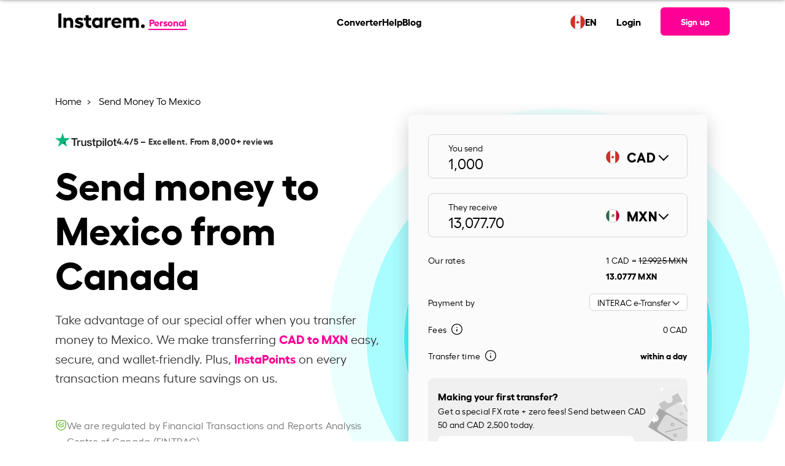

--- FILE ---
content_type: text/html; charset=UTF-8
request_url: https://www.instarem.com/en-ca/send-money-to-mexico/
body_size: 35765
content:
<!DOCTYPE html>
<html dir="ltr" lang="en" prefix="og: https://ogp.me/ns#">
<head>
	<meta charset="UTF-8">
	<meta name="viewport" content="width=device-width, initial-scale=1, user-scalable=yes">
	<link rel="preload" href="/wp-content/themes/wade-child/assets/fonts/hellix-regular-webfont.woff2" as="font" type="font/woff2" crossorigin="anonymous">
	<link rel="preload" href="/wp-content/themes/wade-child/assets/fonts/hellix-bold-webfont.woff2" as="font" type="font/woff2" crossorigin="anonymous">
	<title>Send Money to Mexico from Canada | Fast Online Transfers to Mexico</title>
        <link rel="alternate" hreflang="en-ca" href="https://www.instarem.com/en-ca/send-money-to-mexico/" />
                <link rel="alternate" hreflang="en-us" href="https://www.instarem.com/en-us/send-money-to-mexico/" />
                    <link rel="alternate" hreflang="x-default" href="https://www.instarem.com/en/" />
            			<link rel="dns-prefetch" href="https://www.googletagmanager.com/" >
			<link rel="preconnect" href="https://www.googletagmanager.com/" />
			<link rel="alternate" type="application/json" href="https://www.instarem.com/service-info/" />

		<!-- All in One SEO Pro 4.5.5 - aioseo.com -->
		<meta name="description" content="Sending money to Mexico from Canada? Instarem offers easy and fast transfers—convert and send CAD to MXN quickly and securely." />
		<meta name="robots" content="index, follow" />
		<meta name="google-site-verification" content="9GrFrHoZL8OWoiiEie_7B5AGB7Dpaa42CvVWVivT5zg" />
		<link rel="canonical" href="https://www.instarem.com/en-ca/send-money-to-mexico/" />
		<meta name="generator" content="All in One SEO Pro (AIOSEO) 4.5.5" />
		<meta property="og:locale" content="en_US" />
		<meta property="og:site_name" content="Instarem | International money transfers" />
		<meta property="og:type" content="article" />
		<meta property="og:title" content="Send Money to Mexico from Canada | Fast Online Transfers to Mexico" />
		<meta property="og:description" content="Sending money to Mexico from Canada? Instarem offers easy and fast transfers—convert and send CAD to MXN quickly and securely." />
		<meta property="og:url" content="https://www.instarem.com/en-ca/send-money-to-mexico/" />
		<meta property="og:image" content="https://www.instarem.com/wp-content/uploads/2022/12/Instarem-og-image.jpg" />
		<meta property="og:image:secure_url" content="https://www.instarem.com/wp-content/uploads/2022/12/Instarem-og-image.jpg" />
		<meta property="og:image:width" content="600" />
		<meta property="og:image:height" content="315" />
		<meta property="article:published_time" content="2022-12-10T05:19:19+00:00" />
		<meta property="article:modified_time" content="2025-04-29T11:25:59+00:00" />
		<meta property="article:publisher" content="https://www.facebook.com/GetInstarem/" />
		<meta name="twitter:card" content="summary_large_image" />
		<meta name="twitter:site" content="@getinstarem" />
		<meta name="twitter:title" content="Send Money to Mexico from Canada | Fast Online Transfers to Mexico" />
		<meta name="twitter:description" content="Sending money to Mexico from Canada? Instarem offers easy and fast transfers—convert and send CAD to MXN quickly and securely." />
		<meta name="twitter:creator" content="@getinstarem" />
		<meta name="twitter:image" content="https://www.instarem.com/wp-content/uploads/2022/12/Instarem-og-image.jpg" />
		<!-- All in One SEO Pro -->

<link rel="alternate" type="application/rss+xml" title="Instarem &raquo; Feed" href="https://www.instarem.com/feed/" />
<link rel="alternate" type="application/rss+xml" title="Instarem &raquo; Comments Feed" href="https://www.instarem.com/comments/feed/" />
<link rel='stylesheet' id='wade-main-css' href='https://www.instarem.com/wp-content/themes/wade-child/assets/css/main.css?ver=20251120v1' type='text/css' media='all' />
<style id='wade-main-inline-css' type='text/css'>
#qodef-page-footer-top-area-inner { padding-top: 100px;padding-bottom: 35px;padding-left: 0px !important;padding-right: 0px !important;}#qodef-page-footer-bottom-area-inner { padding-left: 0px !important;padding-right: 0px !important;}#qodef-page-header .qodef-header-logo-link { height: 50px;}
</style>
<link rel='stylesheet' id='elementor-frontend-css' href='https://www.instarem.com/wp-content/plugins/elementor/assets/css/frontend-lite.min.css?ver=3.19.0' type='text/css' media='all' />
<link rel="EditURI" type="application/rsd+xml" title="RSD" href="https://www.instarem.com/xmlrpc.php?rsd" />
<meta name="generator" content="WordPress 6.4.3" />
<link rel='shortlink' href='https://www.instarem.com/?p=12479' />
<meta name="generator" content="Elementor 3.19.0; features: e_optimized_assets_loading, e_optimized_css_loading, additional_custom_breakpoints, block_editor_assets_optimize, e_image_loading_optimization; settings: css_print_method-external, google_font-disabled, font_display-swap">
<link rel="icon" href="https://www.instarem.com/wp-content/uploads/2022/12/favicon-32x32-1.png" sizes="32x32" />
<link rel="icon" href="https://www.instarem.com/wp-content/uploads/2022/12/favicon-32x32-1.png" sizes="192x192" />
<link rel="apple-touch-icon" href="https://www.instarem.com/wp-content/uploads/2022/12/favicon-32x32-1.png" />
<meta name="msapplication-TileImage" content="https://www.instarem.com/wp-content/uploads/2022/12/favicon-32x32-1.png" />
		<style type="text/css" id="wp-custom-css">
			p {margin-bottom: 0 !important;margin-top: 0 !important;}ul {margin-bottom: 0 !important;}ol {margin-bottom: 0 !important;}.hide-me{display: none !important;}@media only screen and (min-device-width: 1024px) and (max-device-width: 1366px) and (-webkit-min-device-pixel-ratio: 2) {.intro-text p, .qodef-section-title>p.qodef-m-text {font-size: 18px !important;}}#menu-main-menu,#menu-main-menu-1{gap:1.5rem !important;z-index:10000;}@media only screen and (min-width: 900px) {.qodef-header-navigation>ul>li:first-child {margin-left: 3rem;}}[data-area="qodef-main-sidebar"] a,[data-area="qodef-main-sidebar"] li {font-size: 16px !important;}ol, ul {list-style-position: outside;padding-left: 20px;font-family: hellixregular;}li {line-height: 26px;}#sidebar a:hover {color: #fe0095;}.topics-sidebar code {background-color: transparent;white-space: normal;}.topics-sidebar-wrapper h4 {margin-left: 25px !important;}.topics-sidebar-wrapper ul {font-family: hellixregular;font-size: 16px;line-height: 1.5rem;color: #000000;}.topics-sidebar-wrapper li {margin: 5px !important;list-style-type: disc;margin-left: 45px !important;}.topics-sidebar-wrapper a {color: #000000;text-decoration: underline;}.elementor-sticky--active {margin-top: 100px !important;margin-bottom: 100px !important;transition: margin .2s ease;}.side-bar-scroll {height: 450px;overflow-y: scroll;}.side-bar-scroll::-webkit-scrollbar-track {-webkit-box-shadow: inset 0 0 6px rgba(0, 0, 0, 0.3);border-radius: 10px;background-color: #F5F5F5;}.side-bar-scroll::-webkit-scrollbar {width: 7px;background-color: #F5F5F5;}.side-bar-scroll::-webkit-scrollbar-thumb {border-radius: 10px;-webkit-box-shadow: inset 0 0 6px rgba(0, 0, 0, .3);background-color: #cccccc;}.accor-generic {border-bottom: 1px solid #ebebeb;}.accor-generic .ui-accordion-header {border-top: 1px solid #ebebeb;margin-top: 0 !important;}.accor-benefit .ui-accordion-header {border: 1px solid #ebebeb;border-radius: 12px;}.accor-benefit .ui-accordion-header {border: 1px solid #ebebeb;border-radius: 12px;}.accor-benefit .ui-accordion-header-active {border: 1px solid #FE0095;border-radius: 12px;border-bottom-color: transparent;border-bottom-left-radius: 0;border-bottom-right-radius: 0;transition-delay: 0s,0s;}.accor-benefit .ui-accordion-content-active {border: 1px solid #FE0095;border-radius: 12px;border-top: 0;border-top-left-radius: 0;border-top-right-radius: 0;transition-delay: 0s,0s;}.accor-steps .ui-accordion-header {border: 1px solid #ebebeb;border-radius: 12px;transition: all .2s ease,border-color .2s .3s;}.accor-steps .ui-accordion-header-active {border-color: #FE0095;border-bottom-color: transparent;border-bottom-left-radius: 0;border-bottom-right-radius: 0;transition-delay: 0s,0s;}.accor-steps .ui-accordion-content-active {border: 1px solid #FE0095;border-radius: 12px;border-top: 0;border-top-left-radius: 0;border-top-right-radius: 0;transition-delay: 0s,0s;}.accor-steps .ui-accordion-header .qodef-e-title {padding-left: 40px;}.accor-steps .ui-accordion-header .qodef-e-title:before{position: absolute;color: #FE0095;font-size: 30px;padding-right: 20px;margin-left: -45px;top: 32%;}.accor-steps .ui-accordion-header:nth-child(1) .qodef-e-title:before{content: "01";}.accor-steps .ui-accordion-header:nth-child(3) .qodef-e-title:before{content: "02";}.accor-steps .ui-accordion-header:nth-child(5) .qodef-e-title:before{content: "03";}.accor-steps .ui-accordion-header:nth-child(7) .qodef-e-title:before{content: "04";}.accor-steps .ui-accordion-header:nth-child(9) .qodef-e-title:before{content: "05";}.accor-steps .ui-accordion-header:nth-child(11) .qodef-e-title:before{content: "06";}.accor-steps .ui-accordion-header:nth-child(13) .qodef-e-title:before{content: "07";}.accor-steps .ui-accordion-header:nth-child(15) .qodef-e-title:before{content: "08";}.accor-steps .ui-accordion-header:nth-child(17) .qodef-e-title:before{content: "09";}.accor-steps .ui-accordion-header:nth-child(19) .qodef-e-title:before{content: "10";}.accor-steps .ui-accordion-header:nth-child(21) .qodef-e-title:before{content: "11";}.accor-steps .ui-accordion-header:nth-child(23) .qodef-e-title:before{content: "12";}.img-card h4 {font-family: hellixbold !important;margin-top: 10px;}.img-card p {font-family: hellixregular !important;}.custom-icon-text h4 {font-family: hellixbold !important;}.custom-icon-text p {font-family: hellixregular !important;}.semi-circle-our-story {left: unset !important;right: -100% !important;}@media only screen and (min-width: 1168px) {.semi-circle-our-story {top: -45% !important;}}@media screen and (max-width:1024px) {.semi-circle-our-story {top: -25% !important;}}@media screen and (max-width:768px) {.semi-circle-our-story {width: 500px !important;--spacer-size: 500px !important;top: -25% !important;right: -100% !important;}}.e-hotspot__button {background-color: transparent !important;}.e-hotspot__tooltip p {margin-top: 0;color: #1d1d1d;font-family: hellixbold;}.custom-icon-title {border-bottom: 1px solid #D8D8D8;padding: 24px;}h4.elementor-image-box-title {font-family: hellixbold !important;}.slider-custom img {width: 350px;}.slider-custom .elementor-swiper-button {top: 95% !important;}.slider-custom .elementor-swiper-button-prev {left: 40% !important;}.slider-custom .elementor-swiper-button-next {left: 52%;right: unset;}@media screen and (max-width:1024px) {.slider-custom .elementor-swiper-button-prev {left: 34%;}.slider-custom .elementor-swiper-button-next {left: 50%;}}@media only screen and (min-device-width : 740px) and (max-device-width : 768px) {.mobile-text-center h3 {text-align: right !important;}}@media only screen and (min-device-width : 740px) and (max-device-width : 750px) {.elementor .elementor-hidden-mobile {display: block !important;}.slider-custom .elementor-swiper-button-prev {left: 40%;}.slider-custom .elementor-swiper-button-next {left: 52%;}.mobile-text-center h3 {text-align: center !important;}}.custom-icon-text .card-points-circle div {height: 200px;}.custom-icon-text .card-points-circle p {line-height: 180px;font-family: "hellixbold" !important;}.chatbot-click-event {cursor:pointer;}.cta-textlinks a {font-family: "hellixbold";color: #fe0095 !important;}.elementor-icon-box-title, .elementor-icon-box-title a {font-family: "hellixbold" !important;}.articles-carousel .article-carousel__item-description {margin-top: 10px;}.elementor-widget-image-carousel .swiper-container {position: static }.elementor-widget-image-carousel .swiper-container .swiper-slide figure {line-height: inherit }.elementor-widget-image-carousel .swiper-slide {text-align: center }.elementor-image-carousel-wrapper:not(.swiper-container-initialized) .swiper-slide {max-width: calc(100% / var(--e-image-carousel-slides-to-show, 3)) }.eupopup-container{background-color:#1e1e24!important;opacity:0.95;}.eupopup-head{font-size:14px!important;}.eupopup-body{font-size:13px!important;color:#fff!important;}.eupopup-closebutton{display:none;}.instarem-selector-country-in footer#qodef-page-footer #qodef-page-footer-bottom-area .qodef-grid-inner .footer-bottom-area-left{width:100%!important;}.widget-calculator__disclaimer{margin-top:1rem;}.faq-ss-img{width:100%!important;max-width:450px!important;}.tb-colspan-coupon-code .custom-table table{border-radius:0;}.tb-colspan-coupon-code .custom-table table th, .tb-colspan-coupon-code .custom-table table td{border:1px solid #02010110;vertical-align:middle;}.mobile-header-right{display:flex;align-items:center;}.tb-colspan-coupon-code .custom-table table{border-radius:0;}.tb-colspan-coupon-code .custom-table table th, .tb-colspan-coupon-code .custom-table table td{border:1px solid #02010110;vertical-align:middle;}.currency-selector__table .currency-selector__table-content-item:not(.show), .country-selector__table .country-selector__table-content-item:not(.show){display: none;}
.fadeInLeft,
.fadeInRight,
.fadeInUp {
    animation-name: none !important;
}
.post-template-press-release .qodef-e-content .elementor-widget-container span u {
	text-decoration:none !important;
	
}
.accor-table-wrapper a,
.post-template-press-release .qodef-e-content a span,
.post-template-press-release .qodef-e-content a span b,
.post-template-press-release .qodef-e-content a, .organization-detail a{
	color:#fe0095 !important;
}
.elementor-widget-text-editor p>a:hover{
	color:#fe0095 !important;
}
@media screen and (max-width:768px) {
	:not(.dynamic_currency_table) > table {    
		overflow: auto;
    display: block;
	}
	#qodef-page-outer .instarem-currency-calculator.higher-z-index{
		z-index:1!important;
	}
}

.widget-calculator__promo br{
	display:none;
}
.instarem-why-to-send-money .elementor-icon-box-wrapper{
	text-align:center;
}
.full-width,
.instarem-full-stretch{
	 left: 50%;
	margin-left: -50vw;
	margin-right: -50vw;
	max-width: 100vw !important;
	position: relative;
	right: 50%;
	width: 100vw;
}

        @media screen and (max-width: 1200px){#qodef-page-outer section:first-of-type, #qodef-page-outer section.main-masthead, #qodef-page-outer .higher-z-index, #qodef-page-outer .elementor-hidden-tablet.elementor-hidden-mobile {

          z-index: 1 !important;
        }
}
.sme-page .blog-carousel__nav-left:hover::after,.sme-page .blog-carousel__nav-right:hover::after {
    border-color: #004288!important;
}
.sme-page .breadcrumb a:hover {
    color: #004288!important;
}
.qodef-mobile-header-widget-area-one .qodef-button.qodef-size--small {
	font-size: 16px !important;
} 


#qodef-page-outer section:first-of-type {
	z-index:99;
} 
#qodef-page-outer .higher-z-index{
	z-index:101 !important;
}

	.insta-pop-sch button.accordion h5{
		display: inline-block;
	}
}

.page-template-sme-page-template.page-graphics a.qodef-button.qodef-button--normal.qodef-html--link{
    color: #ffffff !important;
}

.page-template-sme-page-template a.qodef-button.qodef-button--normal.qodef-html--link{
    color: #000000 !important;
}

.page-template-sme-page-template.page-graphics .qodef-svg--mobile-menu-opener path{
    fill: var(--qode-header-light-color) !important;
}

.page-template-sme-page-template .qodef-svg--mobile-menu-opener path{
    fill: #000000 !important;
}

body.qodef-header--sticky-display.page-template-sme-page-template.page-graphics .qodef-header-sticky-inner.qodef-content-grid a.qodef-button.qodef-button--normal.qodef-html--link {
	color:#000000 !important;
}

[data-af-custom-fonts="af-creatives-text"] {
    font-family: 'hellixbold' !important;
}

body.admin-bar:has(.menupop.hover) header#qodef-page-header {
    z-index: auto !important;
}

.page-template-page-currency-pair-template .widget-calculator__dropdown-main-left input {
	background-color: unset !important;
}

:root{
	--qode-promo-banner-height:70px;
}

#sme-contactus-form-popup #custom-dropdown-country{
	border:1px solid #a9a9a9;
}

#sme-contactus-form-popup .onsuccess-content:not(.d-none) + .onerror-content {
	display: none;
}		</style>
						<link rel="preload" href="/wp-includes/js/jquery/jquery.min.js"  as="script" />
						<link rel="preload" href="https://www.instarem.com/wp-content/themes/wade-child/assets/js/main.min.js?ver=20251120v1"  as="script" />
			</head>
<body class="page-template-default page page-id-12479 page-child parent-pageid-7676 wp-custom-logo qode-framework-1.1.9 qodef-qi--no-touch qi-addons-for-elementor-1.6.7  qodef-header--standard qodef-header-appearance--sticky qodef-mobile-header--side-area qodef-drop-down-second--full-width qodef-drop-down-second--default wade-core-1.0 eupopup eupopup-bottom instarem-selector-country-ca wade-child-1.0 wade-1.0 qodef-content-grid-1300 qodef-header-standard--center qodef-search--covers-header elementor-default elementor-kit-6 elementor-page elementor-page-12479" itemscope itemtype="https://schema.org/WebPage" data-page-name="Send Money To {country}">
	        <script>
            //Immediately Invoked Function Expressions function 
            (function(){
                const urlParams = new URLSearchParams(window.location.search);
                const deviceSource = urlParams.get('device_source');
                if (deviceSource === 'instarem_app') {
                    document.body.classList.add('hidden-header-footer','device_source_instarem_app');
                }
                //show and hide x-default banner based on condition.
                            })()
		</script>
        			<input type="hidden" class="current-country" value="CA" />
					<input type="hidden" class="section-country" value="US" />
		<input type="hidden" class="user-based-country" value="" />
		
		        <script type="application/ld+json">
            {"@context":"https:\/\/schema.org","@type":"MoneyTransfer","name":"Instarem - Send Money to Mexico","url":"https:\/\/www.instarem.com\/en-ca\/send-money-to-mexico\/","provider":{"@type":"FinancialService","name":"Instarem","url":"https:\/\/www.instarem.com\/en-ca\/"},"fromLocation":{"@type":"Country","name":"Canada"},"toLocation":{"@type":"Country","name":"Mexico"}}        </script>
                <script type="application/ld+json">
            {"@context":"https:\/\/schema.org","@type":"SoftwareApplication","name":"Instarem","description":"Fast international money transfers","aggregateRating":{"@type":"AggregateRating","ratingValue":"4.4","ratingCount":"8018"},"applicationCategory":"FinanceApplication","offers":{"@type":"Offer","price":"0","priceCurrency":"Free"},"operatingSystem":"Android, iOS","potentialAction":{"@type":"SearchAction","target":"https:\/\/www.instarem.com\/service-info\/"}}        </script>
        <a class="skip-link screen-reader-text" href="#qodef-page-content">Skip to the content</a>	<div id="qodef-page-wrapper" class="">
				<!-- Desktop Header -->
		<header id="qodef-page-header" role="banner">
						            <div id="qodef-page-header-inner" class="qodef-content-grid">
                        <div class="qodef-page-header-left">
            <div class="qodef-header-wrapper">
				<!-- Render the logo -->
                <div class="qodef-header-logo">
                    		<a itemprop="url" class="qodef-header-logo-link" href="/en-ca/" rel="home">
			<img width="2213" height="733" src="https://www.instarem.com/wp-content/uploads/2022/12/instarem-logo.png" class="qodef-header-logo-image qodef--main" alt="Instarem logo" itemprop="logo" loading="eager" decoding="async" srcset="https://www.instarem.com/wp-content/uploads/2022/12/instarem-logo.png 2213w, https://www.instarem.com/wp-content/uploads/2022/12/instarem-logo-300x99.png 300w, https://www.instarem.com/wp-content/uploads/2022/12/instarem-logo-1024x339.png 1024w, https://www.instarem.com/wp-content/uploads/2022/12/instarem-logo-768x254.png 768w, https://www.instarem.com/wp-content/uploads/2022/12/instarem-logo-1536x509.png 1536w, https://www.instarem.com/wp-content/uploads/2022/12/instarem-logo-2048x678.png 2048w" sizes="(max-width: 2213px) 100vw, 2213px" />		</a>
		                </div>
				<!-- Render the toggle account section -->
                		<!-- Toggle Account Section -->
		<div class="toggle-account">
							<a href="/en-ca/" class="t-button active">
					Personal
				</a>
									
		</div>
		            </div>
        </div>
		<!-- Render the navigation menu -->
        <nav  role="navigation" aria-label="Top Menu">
					<nav role="navigation" aria-label="Main Menu">
			<ul id="menu-main-menu" class="menu">
									<li class="menu-item menu-item-29295">
						<a  href="https://www.instarem.com/en-ca/currency-conversion/">
							Converter						</a>
					</li>
									<li class="menu-item menu-item-18934">
						<a  href="/help-personal/">
							Help						</a>
					</li>
									<li class="menu-item menu-item-12262">
						<a  href="/blog/">
							Blog						</a>
					</li>
							</ul>     
		</nav>
				</nav>

		<div class="qodef-page-header-right">
			<!--Calling reglang header section-->
			        <div class="rls-header">
            <div class="rls-header-container">
                <div class="rls-header-current-country-flag">
                    <img src="/wp-content/themes/wade-child/assets/img/flags/canada.svg" alt="flag image" loading="lazy" decoding="async" width="24px" height="24px">
                </div>
                <div class="rls-header-current-language-code">
                    <div class="rls-current-language">EN</div>
                </div>
            </div>
        </div>
    				<ul>
					<li>
						<a  href="/signin" target="_self">
							Login						</a>
					</li>
				</ul>
				        <!-- Signup Button -->
        <a class="qodef-shortcode qodef-m qodef-button qodef-html--link qodef-size--small qodef-layout--filled" href="/signup" target="_self">
			<span class="qodef-m-text">
                Sign up            </span>
		</a>
                </div>
		            </div>
            <div class="qodef-header-sticky qodef-custom-header-layout qodef-appearance--down">
								                <div class="qodef-header-sticky-inner qodef-content-grid">
                            <div class="qodef-page-header-left">
            <div class="qodef-header-wrapper">
				<!-- Render the logo -->
                <div class="qodef-header-logo">
                    		<a itemprop="url" class="qodef-header-logo-link" href="/en-ca/" rel="home">
			<img width="2213" height="733" src="https://www.instarem.com/wp-content/uploads/2022/12/instarem-logo.png" class="qodef-header-logo-image qodef--main" alt="Instarem logo" itemprop="logo" loading="eager" decoding="async" srcset="https://www.instarem.com/wp-content/uploads/2022/12/instarem-logo.png 2213w, https://www.instarem.com/wp-content/uploads/2022/12/instarem-logo-300x99.png 300w, https://www.instarem.com/wp-content/uploads/2022/12/instarem-logo-1024x339.png 1024w, https://www.instarem.com/wp-content/uploads/2022/12/instarem-logo-768x254.png 768w, https://www.instarem.com/wp-content/uploads/2022/12/instarem-logo-1536x509.png 1536w, https://www.instarem.com/wp-content/uploads/2022/12/instarem-logo-2048x678.png 2048w" sizes="(max-width: 2213px) 100vw, 2213px" />		</a>
		                </div>
				<!-- Render the toggle account section -->
                		<!-- Toggle Account Section -->
		<div class="toggle-account">
							<a href="/en-ca/" class="t-button active">
					Personal
				</a>
									
		</div>
		            </div>
        </div>
		<!-- Render the navigation menu -->
        <nav  role="navigation" aria-label="Top Menu">
					<nav role="navigation" aria-label="Main Menu">
			<ul id="menu-main-menu" class="menu">
									<li class="menu-item menu-item-29295">
						<a  href="https://www.instarem.com/en-ca/currency-conversion/">
							Converter						</a>
					</li>
									<li class="menu-item menu-item-18934">
						<a  href="/help-personal/">
							Help						</a>
					</li>
									<li class="menu-item menu-item-12262">
						<a  href="/blog/">
							Blog						</a>
					</li>
							</ul>     
		</nav>
				</nav>

		<div class="qodef-page-header-right">
			<!--Calling reglang header section-->
			        <div class="rls-header">
            <div class="rls-header-container">
                <div class="rls-header-current-country-flag">
                    <img src="/wp-content/themes/wade-child/assets/img/flags/canada.svg" alt="flag image" loading="lazy" decoding="async" width="24px" height="24px">
                </div>
                <div class="rls-header-current-language-code">
                    <div class="rls-current-language">EN</div>
                </div>
            </div>
        </div>
    				<ul>
					<li>
						<a  href="/signin" target="_self">
							Login						</a>
					</li>
				</ul>
				        <!-- Signup Button -->
        <a class="qodef-shortcode qodef-m qodef-button qodef-html--link qodef-size--small qodef-layout--filled" href="/signup" target="_self">
			<span class="qodef-m-text">
                Sign up            </span>
		</a>
                </div>
		                </div>
            </div>
        </header>
		<!-- Mobile Header -->
        <header id="qodef-page-mobile-header" role="banner">
						            		<div id="qodef-page-mobile-header-inner">
			<!-- Logo -->
            		<a itemprop="url" class="qodef-mobile-header-logo-link qodef-height--not-set" href="/en-ca/" rel="home">
			<img width="2213" height="733" src="https://www.instarem.com/wp-content/uploads/2022/12/instarem-logo.png" class="qodef-header-logo-image qodef--main" alt="Instarem logo" itemprop="logo" loading="eager" decoding="async" srcset="https://www.instarem.com/wp-content/uploads/2022/12/instarem-logo.png 2213w, https://www.instarem.com/wp-content/uploads/2022/12/instarem-logo-300x99.png 300w, https://www.instarem.com/wp-content/uploads/2022/12/instarem-logo-1024x339.png 1024w, https://www.instarem.com/wp-content/uploads/2022/12/instarem-logo-768x254.png 768w, https://www.instarem.com/wp-content/uploads/2022/12/instarem-logo-1536x509.png 1536w, https://www.instarem.com/wp-content/uploads/2022/12/instarem-logo-2048x678.png 2048w" sizes="(max-width: 2213px) 100vw, 2213px" />		</a>
					 <!-- Sign-up Link -->
			<div class="mobile-header-right">
				        <!-- Signup Button -->
        <a class="qodef-shortcode qodef-m qodef-button qodef-html--link qodef-size--small qodef-layout--filled" href="/signup" target="_self">
			<span class="qodef-m-text">
                Sign up            </span>
		</a>
        				 <!-- Mobile Navigation Opener -->
				<span class="qodef-side-area-mobile-header-opener" >
					<svg class="qodef-svg--mobile-menu-opener qodef--initial" xmlns="http://www.w3.org/2000/svg" width="32" height="32" viewBox="0 0 32 32">
						<g><g>
							<path d="M30.5,17H1.5a1.5,1.5,0,0,1,0-3h29a1.5,1.5,0,0,1,0,3ZM32,6.5A1.5,1.5,0,0,0,30.5,5H1.5a1.5,1.5,0,0,0,0,3h29A1.5,1.5,0,0,0,32,6.5Zm0,18A1.5,1.5,0,0,0,30.5,23H1.5a1.5,1.5,0,0,0,0,3h29A1.5,1.5,0,0,0,32,24.5Z"></path>
						</g></g>
					</svg>
				</span>
			</div>
			<!-- Mobile Header Side Area -->
			<div id="qodef-side-area-mobile-header" class="qodef-m ps ">
				<span class="qodef-opener-icon qodef-m qodef-source--predefined qodef-m-close qodef--opened">
					<span class="qodef-m-icon ">
						<svg class="qodef-svg--predefined-close" xmlns="http://www.w3.org/2000/svg" width="20" height="20" viewBox="0 0 20 20">
							<path d="M8.729,6.984.7-1.07,8.729-9.1a1.16,1.16,0,0,0,0-1.626,1.16,1.16,0,0,0-1.626,0L-.95-2.7l-8.03-8.03a1.16,1.16,0,0,0-1.626,0,1.16,1.16,0,0,0,0,1.626l8.03,8.03-8.03,8.054a1.16,1.16,0,0,0,0,1.626,1.16,1.16,0,0,0,1.626,0L-.95.58,7.1,8.609A1.149,1.149,0,0,0,8.729,6.984Z" transform="translate(10.938 11.058)"></path>
						</svg>
					</span>
				</span>
				<nav class="qodef-m-navigation" role="navigation" aria-label="Mobile Menu">
					<div class="mobile-navigation-content">
						<!-- Toggle Account Section -->
                        		<!-- Toggle Account Section -->
		<div class="toggle-account">
							<a href="/en-ca/" class="t-button active">
					Personal
				</a>
									
		</div>
							</div>
					<!-- Navigation Menu -->
							<nav role="navigation" aria-label="Main Menu">
			<ul id="menu-main-menu" class="menu">
									<li class="menu-item menu-item-29295">
						<a  href="https://www.instarem.com/en-ca/currency-conversion/">
							Converter						</a>
					</li>
									<li class="menu-item menu-item-18934">
						<a  href="/help-personal/">
							Help						</a>
					</li>
									<li class="menu-item menu-item-12262">
						<a  href="/blog/">
							Blog						</a>
					</li>
							</ul>     
		</nav>
						</nav>
				        <div class="rls-header">
            <div class="rls-header-container">
                <div class="rls-header-current-country-flag">
                    <img src="/wp-content/themes/wade-child/assets/img/flags/canada.svg" alt="flag image" loading="lazy" decoding="async" width="24px" height="24px">
                </div>
                <div class="rls-header-current-language-code">
                    <div class="rls-current-language">EN</div>
                </div>
            </div>
        </div>
    				<div class="qodef-widget-holder qodef--one">
					<div id="block-70" class="widget widget_block qodef-mobile-header-widget-area-one" data-area="mobile-header">
						<!-- Sign-up/sign-in Link -->
						<p>
							        <!-- Signup Button -->
        <a class="qodef-shortcode qodef-m qodef-button qodef-html--link qodef-size--small qodef-layout--filled" href="/signup" target="_self">
			<span class="qodef-m-text">
                Sign up            </span>
		</a>
                <!-- Login Button -->
        <a class="qodef-shortcode qodef-m qodef-button qodef-html--link qodef-button--secondary" href="/signin" target="_self">
			<span class="qodef-m-text">
                Login            </span>
		</a>
        						</p>
						<!-- App Logos -->
						<div class="app-logos">
							        <div class="">
            <div class="insta-app-logos ">
                <a href="https://apps.apple.com/us/app/instarem-send-money-abroad/id1190075959" class="logo-block appstore">
                    <img loading="lazy" 
                        src="/wp-content/uploads/2024/06/Download_on_the_App_Store_Badge_US-UK_RGB_blk_092917.svg" 
                        alt="app store image" width="120" height="40" loading="lazy" decoding="async"
                    >
                </a>
                <a href="https://play.google.com/store/apps/details?id=com.instarem.mobileapp&hl=en&gl=US" class="logo-block playstore">
                    <img loading="lazy" 
                        src="/wp-content/uploads/2024/06/google-play-badge.svg" 
                        alt="play store image" width="135" height="40" loading="lazy" decoding="async"
                    >
                </a>
            </div>
        </div>
        
        						</div>
					</div>
				</div>
			</div>
		</div>
					<div class='mobilemenu-back-overlay'></div>
        </header>
        		<div id="qodef-page-outer">
						<div id="qodef-page-inner" class="qodef-content-grid">
				<script>
					const instaUpdatePageOffsetVariable = () => {
						document.documentElement.style.setProperty('--qode-page-inner-offset', `${document.getElementById("qodef-page-inner").offsetLeft}px`);
					}
					instaUpdatePageOffsetVariable();
					window.addEventListener("resize", instaUpdatePageOffsetVariable);
				</script>
<main id="qodef-page-content" class="qodef-grid qodef-layout--template " role="main">
	<div class="qodef-grid-inner clear">
		<div class="qodef-grid-item qodef-page-content-section qodef-col--12">
			<div data-elementor-type="wp-page" data-elementor-id="12479" class="elementor elementor-12479" data-elementor-post-type="page">
				<div class="elementor-element elementor-element-e9a6743 template-css-shortcode e-flex e-con-boxed e-con e-parent" data-id="e9a6743" data-element_type="container" data-settings="{&quot;content_width&quot;:&quot;boxed&quot;}" data-core-v316-plus="true">
					<div class="e-con-inner">
				<div class="elementor-element elementor-element-182fc0f elementor-widget elementor-widget-shortcode" data-id="182fc0f" data-element_type="widget" data-widget_type="shortcode.default">
				<div class="elementor-widget-container">
					<div class="elementor-shortcode">				<link rel='stylesheet' id='elementor-post-49060-css' href='https://www.instarem.com/wp-content/uploads/elementor/css/post-49060.css?ver=1763023842' type='text/css' media='all' />
				</div>
				</div>
				</div>
					</div>
				</div>
		<div class="elementor-element elementor-element-c467be0 e-flex e-con-boxed e-con e-parent" data-id="c467be0" data-element_type="container" data-settings="{&quot;content_width&quot;:&quot;boxed&quot;}" data-core-v316-plus="true">
					<div class="e-con-inner">
				<div class="elementor-element elementor-element-49f0e6a insta-page-template elementor-widget elementor-widget-template" data-id="49f0e6a" data-element_type="widget" data-widget_type="template.default">
				<div class="elementor-widget-container">
					<div class="elementor-template">
					<div data-elementor-type="page" data-elementor-id="49060" class="elementor elementor-49060" data-elementor-post-type="elementor_library">
				<div class="elementor-element elementor-element-26a610c8 e-con-full e-flex e-con e-parent" data-id="26a610c8" data-element_type="container" data-settings="{&quot;content_width&quot;:&quot;full&quot;}" data-core-v316-plus="true">
				<div class="elementor-element elementor-element-f6e6eaa elementor-widget elementor-widget-html" data-id="f6e6eaa" data-element_type="widget" data-widget_type="html.default">
				<div class="elementor-widget-container">
			<div class="custom-breadcrumbs">
     <ul class="breadcrumb">
                    <li>
            <a href='/en-ca/'>Home</a>
        </li>
                 
                    <li>Send Money To Mexico</li>
                </ul>
</div>		</div>
				</div>
				</div>
				<section class="elementor-section elementor-top-section elementor-element elementor-element-6eba620e elementor-section-full_width qodef-elementor-content-grid main-masthead higher-z-index  elementor-section-height-default elementor-section-height-default" data-id="6eba620e" data-element_type="section">
						<div class="elementor-container elementor-column-gap-default">
					<div class="elementor-column elementor-col-100 elementor-top-column elementor-element elementor-element-1c140d8d" data-id="1c140d8d" data-element_type="column" data-settings="{&quot;background_background&quot;:&quot;classic&quot;}">
			<div class="elementor-widget-wrap elementor-element-populated">
				<div class="elementor-element elementor-element-3bfdd84b e-con-full e-flex e-con e-parent" data-id="3bfdd84b" data-element_type="container" data-settings="{&quot;content_width&quot;:&quot;full&quot;}" data-core-v316-plus="true">
		<div class="elementor-element elementor-element-5fa40f0 e-con-full e-flex e-con e-child" data-id="5fa40f0" data-element_type="container" data-settings="{&quot;content_width&quot;:&quot;full&quot;}">
		<div class="elementor-element elementor-element-d782e0f e-flex e-con-boxed e-con e-child" data-id="d782e0f" data-element_type="container" data-settings="{&quot;content_width&quot;:&quot;boxed&quot;}">
					<div class="e-con-inner">
				<div class="elementor-element elementor-element-7cf6b9e elementor-widget elementor-widget-image" data-id="7cf6b9e" data-element_type="widget" data-widget_type="image.default">
				<div class="elementor-widget-container">
			<style>/*! elementor - v3.19.0 - 29-01-2024 */
.elementor-widget-image{text-align:center}.elementor-widget-image a{display:inline-block}.elementor-widget-image a img[src$=".svg"]{width:48px}.elementor-widget-image img{vertical-align:middle;display:inline-block}</style>										<img fetchpriority="high" fetchpriority="high" decoding="async" width="300" height="169" src="https://www.instarem.com/wp-content/uploads/2024/12/Trustpilot-logo-300x169.webp" class="attachment-medium size-medium wp-image-50524" alt="" srcset="https://www.instarem.com/wp-content/uploads/2024/12/Trustpilot-logo-300x169.webp 300w, https://www.instarem.com/wp-content/uploads/2024/12/Trustpilot-logo-1024x576.webp 1024w, https://www.instarem.com/wp-content/uploads/2024/12/Trustpilot-logo-768x432.webp 768w, https://www.instarem.com/wp-content/uploads/2024/12/Trustpilot-logo-1536x864.webp 1536w, https://www.instarem.com/wp-content/uploads/2024/12/Trustpilot-logo.webp 2048w" sizes="(max-width: 300px) 100vw, 300px" />													</div>
				</div>
				<div class="elementor-element elementor-element-c8f8dac elementor-widget elementor-widget-text-editor" data-id="c8f8dac" data-element_type="widget" data-widget_type="text-editor.default">
				<div class="elementor-widget-container">
			<style>/*! elementor - v3.19.0 - 29-01-2024 */
.elementor-widget-text-editor.elementor-drop-cap-view-stacked .elementor-drop-cap{background-color:#69727d;color:#fff}.elementor-widget-text-editor.elementor-drop-cap-view-framed .elementor-drop-cap{color:#69727d;border:3px solid;background-color:transparent}.elementor-widget-text-editor:not(.elementor-drop-cap-view-default) .elementor-drop-cap{margin-top:8px}.elementor-widget-text-editor:not(.elementor-drop-cap-view-default) .elementor-drop-cap-letter{width:1em;height:1em}.elementor-widget-text-editor .elementor-drop-cap{float:left;text-align:center;line-height:1;font-size:50px}.elementor-widget-text-editor .elementor-drop-cap-letter{display:inline-block}</style>				<p><span class="tp_rating" style="display: inline-block; font-size: 14px; line-height: 22px;"><strong>4.4/5 &#8211; Excellent. From 8,000+ reviews</strong></span></p>						</div>
				</div>
					</div>
				</div>
		<div class="elementor-element elementor-element-c541a0e e-flex e-con-boxed e-con e-child" data-id="c541a0e" data-element_type="container" data-settings="{&quot;content_width&quot;:&quot;boxed&quot;}">
					<div class="e-con-inner">
				<div class="elementor-element elementor-element-aea9f54 elementor-widget elementor-widget-text-editor" data-id="aea9f54" data-element_type="widget" data-settings="{&quot;_animation&quot;:&quot;none&quot;}" data-widget_type="text-editor.default">
				<div class="elementor-widget-container">
							<h1>Send money to Mexico from Canada</h1>						</div>
				</div>
					</div>
				</div>
		<div data-country="CA" class="instarem-section elementor-element elementor-element-7f6d4c9 e-flex e-con-boxed e-con e-child" data-id="7f6d4c9" data-element_type="container" data-settings="{&quot;content_width&quot;:&quot;boxed&quot;}">
					<div class="e-con-inner">
				<div class="elementor-element elementor-element-4cae9fe elementor-widget elementor-widget-text-editor" data-id="4cae9fe" data-element_type="widget" data-widget_type="text-editor.default">
				<div class="elementor-widget-container">
							<span style="font-family: hellixregular;">Take advantage of our special offer when you transfer money to Mexico. We make transferring <a href="/en-ca/currency-conversion/cad-to-mxn/" target="_blank">CAD to MXN</a> easy, secure, and wallet-friendly. Plus, <a href="/help-personal/instapoints" target="_blank" rel="noopener">InstaPoints</a> on every transaction means future savings on us. </span>						</div>
				</div>
					</div>
				</div>
		<div class="elementor-element elementor-element-de73e08 e-con-full e-flex e-con e-child" data-id="de73e08" data-element_type="container" data-settings="{&quot;content_width&quot;:&quot;full&quot;}">
		<div class="elementor-element elementor-element-5315ef4 e-con-full e-flex e-con e-child" data-id="5315ef4" data-element_type="container" data-settings="{&quot;content_width&quot;:&quot;full&quot;}">
				</div>
				</div>
		<div class="elementor-element elementor-element-9c7b042 e-con-full e-flex e-con e-child" data-id="9c7b042" data-element_type="container" data-settings="{&quot;content_width&quot;:&quot;full&quot;}">
		<div class="elementor-element elementor-element-28c5ebc e-con-full e-flex e-con e-child" data-id="28c5ebc" data-element_type="container" data-settings="{&quot;content_width&quot;:&quot;full&quot;}">
				<div class="elementor-element elementor-element-b99b582 elementor-widget elementor-widget-image" data-id="b99b582" data-element_type="widget" data-widget_type="image.default">
				<div class="elementor-widget-container">
													<img decoding="async" width="25" height="24" src="https://www.instarem.com/wp-content/uploads/2024/11/Shield-Check.svg" class="attachment-large size-large wp-image-50218" alt="" />													</div>
				</div>
				</div>
				<div class="elementor-element elementor-element-dd9eca2 elementor-widget elementor-widget-instarem_country_specific_text_editor" data-id="dd9eca2" data-element_type="widget" data-widget_type="instarem_country_specific_text_editor.default">
				<div class="elementor-widget-container">
			<p>We are regulated by Financial Transactions and Reports Analysis Centre of Canada (FINTRAC)</p>		</div>
				</div>
				</div>
				</div>
		<div class="elementor-element elementor-element-7672eccd e-flex e-con-boxed e-con e-child" data-id="7672eccd" data-element_type="container" data-settings="{&quot;content_width&quot;:&quot;boxed&quot;}">
					<div class="e-con-inner">
				<div class="elementor-element elementor-element-e432224 elementor-widget__width-initial elementor-widget elementor-widget-global elementor-global-49075 elementor-widget-instarem_calculator" data-id="e432224" data-element_type="widget" data-widget_type="instarem_calculator.default">
				<div class="elementor-widget-container">
			        <div class="outer-wrapper-calculator">
                        <div class="image-wrapper" style="height: 750px;width: 750px;">
                <svg xmlns="http://www.w3.org/2000/svg" width="750" height="750" viewBox="0 0 838 838" fill="none">
                    <circle cx="419" cy="419" r="419" fill="#48FAFF" fill-opacity="0.1"></circle>
                    <circle cx="419" cy="419" r="349.5" fill="#48FAFF" fill-opacity="0.4" stroke="white"></circle>
                    <circle cx="419" cy="419" r="281.5" fill="#48FAFF" stroke="white"></circle>
                </svg>
            </div>
                    <div class="calculator-inner-wrapper widget-calculator">
                <div class="widget-calculator__wrapper">
                            <div class="widget-calculator__send">
            <div class="widget-calculator__dropdown">
                <div class="widget-calculator__dropdown-main" data-country="canada" data-currency="CAD">
                    <div class="widget-calculator__dropdown-main-left calculator-input-wrapper">
                        <label for="send_amount">You send</label>
                                <div class="text-loader" style="width: 110px;"></div>
                                <input id="send_amount" name="send_amount" class="widget-calculator__currency-input zero-height" type="text" value="1,000" inputmode="decimal" pattern="\d*" placeholder="0" />
                    </div>
                    <div class="widget-calculator__dropdown-main-right widget-calculator__dropdown-trigger">
                        <div class="widget-calculator__dropdown-flag">
                                    <img loading="lazy" loading="lazy" decoding="async" src="/wp-content/themes/wade-child/assets/img/flags/canada.svg"
            width="22" height="22" loading="lazy" alt="canada flag" />
                                </div>
                        <div class="widget-calculator__dropdown-country-currency"> CAD</div>
                    </div>
                </div>
                <div class="invalid-feedback">Please enter amount</div>
                <div class="widget-calculator__dropdown-fold">
                    <div class="widget-calculator__search-wrapper">
                        <input placeholder="Search country or currency (i.e. India or INR)" type="text" value=""
                            class="widget-calculator__search" />
                    </div>
                    <div class="widget-calculator__dropdown-fold-inner">
                        <div class="no-result-calculator-search d-none">No result found</div>
                        <div class="widget-calculator__dropdown-fold-label all-currency-label hellix-bold">All currencies</div>
                        <div class="widget-calculator__dropdown-fold-all">
                            <!-- From API -->
                            <div class="widget-calculator__dropdown-fold-item" data-country="canada" data-full-country="canada"
                                data-currency="CAD">
                                <div class="widget-calculator__dropdown-flag">
                                            <img loading="lazy" loading="lazy" decoding="async" src="/wp-content/themes/wade-child/assets/img/flags/canada.svg"
            width="22" height="22" loading="lazy" alt="canada flag" />
                                        </div>
                                <div class="widget-calculator__dropdown-country-name">canada</div>
                                <div class="widget-calculator__dropdown-currency-name">CAD</div>
                            </div>
                        </div>
                    </div>
                </div>
            </div>
        </div>
                <div class="widget-calculator__recive">
            <div class="widget-calculator__dropdown">
                <div class="widget-calculator__dropdown-main"
                    data-country="mexico"
                    data-currency="MXN">
                    <div class="widget-calculator__dropdown-main-left calculator-input-wrapper">
                        <label for="receive_amount">They receive</label>
                                <div class="text-loader" style="width: 110px;"></div>
                                <input id="receive_amount" name="receive_amount" class="widget-calculator__currency-input zero-height" type="text" value="" inputmode="decimal" pattern="\d*"  placeholder="0" />
                    </div>
                    <div class="widget-calculator__dropdown-main-right widget-calculator__dropdown-trigger">
                        <div class="widget-calculator__dropdown-flag">
                                    <img loading="lazy" loading="lazy" decoding="async" src="/wp-content/themes/wade-child/assets/img/flags/mexico.svg"
            width="22" height="22" loading="lazy" alt="mexico flag" />
                                </div>
                        <div class="widget-calculator__dropdown-country-currency">
                            MXN                        </div>
                    </div>
                </div>
                <div class="invalid-feedback">Please enter amount</div>
                <div class="widget-calculator__dropdown-fold">
                    <div class="widget-calculator__search-wrapper">
                        <input placeholder="Search country or currency (i.e. India or INR)" type="text" class="widget-calculator__search" />
                    </div>
                    <div class="widget-calculator__dropdown-fold-inner">
                        <div class="no-result-calculator-search d-none">No result found</div>
                        <div class="widget-calculator__dropdown-fold-label hellix-bold popular-currency-label">Popular currencies</div>
                        <div class="widget-calculator__dropdown-fold-inner-popular">
                        </div>
                        <div class="widget-calculator__dropdown-fold-label all-currency-label hellix-bold">All currencies</div>
                        <div class="widget-calculator__dropdown-fold-all">
                            <div class="widget-calculator__dropdown-fold-item" data-country="mexico"
                                data-full-country="mexico" data-currency="MXN">
                                <div class="widget-calculator__dropdown-flag">
                                            <img loading="lazy" loading="lazy" decoding="async" src="/wp-content/themes/wade-child/assets/img/flags/mexico.svg"
            width="22" height="22" loading="lazy" alt="mexico flag" />
                                        </div>
                                <div class="widget-calculator__dropdown-country-name">mexico</div>
                                <div class="widget-calculator__dropdown-currency-name">MXN</div>
                            </div>
                        </div>
                    </div>
                </div>
            </div>
        </div>
                    <div class="widget-calculator__fees">
                                    <div class="widget-calculator__fees-row regular-rate-row" data-label="Our rate">
                            <p>Our rates</p>
                                    <div class="text-loader" style="width: 110px;"></div>
                            </div>
                    <div class="widget-calculator__fees-row discount-rate-row">
                        <p class="tooltip no-m-left">
                            <span class="widget-calculator__fees-row-text">Our rates
                            </span>
                            <span class="discountRates"></span>
                        </p>
                    </div>
                                    <div class="widget-calculator__paymentby">
                        <p>Payment by</p>
                                <div class="text-loader" style="width: 110px;"></div>
                                <div class="dropdown-small d-none custom-dropdown" data-value="">
                            <div class="dropdown-small__main custom-dropdown__main custom-dropdown__trigger">
                                &nbsp;
                            </div>
                            <div class="dropdown-small__fold custom-dropdown__fold">
                                <div class="custom-dropdown__fold-inner">
                                </div>
                            </div>
                        </div>
                    </div>
                                    <div class="widget-calculator__fees-row">
                        <p class="tooltip">
                            <span class="no-m-left fees-title">Fees
                            <span class="tooltip__icon">
                                <span class="tooltip__details">
                                    Fees and exchange rates vary by sending amount, currency, payment method, and receiving country.
                                    Please change these parameters to view the applicable fees.
                                </span>
                            </span>
                            </span>
                         </p>
                         <span class="totalFee">        <div class="text-loader" style="width: 110px;"></div>
        </span>
                    </div>
                                <div class="widget-calculator__fees-row  d-none" id="insta-saved-amount">
                    <span class="no-m-left fees-title">You save</span>
                     <span class="content f-bold">
                                <div class="text-loader" style="width: 110px;"></div>
                            </span>
                </div>
                                    <div class="widget-calculator__fees-row transaction-timeline" id="transaction-timeline">
                        <p class="tooltip">
                            <span class="no-m-left">Transfer time
                                <span class="tooltip__icon">
                                    <span class="tooltip__details">
                                        Estimated transfer time may vary based on the currency selected, payment method, and bank timings.                                    </span>
                                </span>
                            </span>
                        </p>
                        <span class="totalTime f-bold">        <div class="text-loader" style="width: 110px;"></div>
        </span>
                    </div>
                                </div>
                <div class="widget-calculator__promo" id="calculator-promo">
            <div class="promo-inner-wrapper">
                <p class="promo-header">
                    Making your first transfer?                </p>
                <p class="promo-description">
                    <p style="margin-top: 0;">Get a special FX rate + zero fees! Send between CAD 50 and CAD 2,500 today.</p>
<div class="additional-promo"><img decoding="async" src="/wp-content/themes/wade-child/assets/img/icons/icon-discount-promo.svg"><p>Plus, enjoy <b>CAD 5 off</b> your first transfer of CAD 1,000 or more. Use code <b>WELCOME</b>.</p></div>
<p class="promo_tnc"><a class="css-1rn59kg" title="/instarems-special-fx-free-transaction-promo-ca/" href="/instarems-special-fx-free-transaction-promo-ca/" data-testid="link-with-safety" data-renderer-mark="true">T&amp;Cs apply</a></p>                <p>   
            </div>
            <img loading="lazy" loading="lazy" class="ftt-promo-image" width="87" height="105" alt="calculator promo icon" loading="lazy" decoding="async" src="https://www.instarem.com/wp-content/plugins/instarem-extension/assets/images/promo_calc.svg" />
            <img loading="lazy" loading="lazy" class="hvt-promo-image d-none" width="66" height="73" alt="large transfer promo icon" loading="lazy" decoding="async" src="https://www.instarem.com/wp-content/plugins/instarem-extension/assets/images/piggy-bank.svg" />
        </div>
                <div class="widget-calculator__btn-wrapper" id="calculator-cta">
                    <!-- Signup Button -->
        <a class="qodef-shortcode qodef-m qodef-button qodef-html--link qodef-size--small qodef-layout--filled signup-cta" href="/signup" target="_self">
			<span class="qodef-m-text">
                Send money            </span>
		</a>
                </div>
                    <div class="widget-calculator__disclaimer  d-none" id="calculator-disclaimer">
                <p></p>
            </div>
                        </div>
            </div>
        </div>
        		</div>
				</div>
					</div>
				</div>
				</div>
					</div>
		</div>
					</div>
		</section>
		<div class="elementor-element elementor-element-5cfeba63 full-width e-flex e-con-boxed e-con e-parent" data-id="5cfeba63" data-element_type="container" data-settings="{&quot;content_width&quot;:&quot;boxed&quot;}" data-core-v316-plus="true">
					<div class="e-con-inner">
		<div class="elementor-element elementor-element-1aacd80e full-width e-flex e-con-boxed e-con e-child" data-id="1aacd80e" data-element_type="container" data-settings="{&quot;background_background&quot;:&quot;classic&quot;,&quot;shape_divider_top&quot;:&quot;tilt&quot;,&quot;shape_divider_bottom&quot;:&quot;tilt&quot;,&quot;content_width&quot;:&quot;boxed&quot;}">
					<div class="e-con-inner">
				<div class="elementor-shape elementor-shape-top" data-negative="false">
			<svg xmlns="http://www.w3.org/2000/svg" viewBox="0 0 1000 100" preserveAspectRatio="none">
	<path class="elementor-shape-fill" d="M0,6V0h1000v100L0,6z"/>
</svg>		</div>
				<div class="elementor-shape elementor-shape-bottom" data-negative="false">
			<svg xmlns="http://www.w3.org/2000/svg" viewBox="0 0 1000 100" preserveAspectRatio="none">
	<path class="elementor-shape-fill" d="M0,6V0h1000v100L0,6z"/>
</svg>		</div>
				<div class="elementor-element elementor-element-417863f8 elementor-widget__width-initial elementor-widget elementor-widget-heading" data-id="417863f8" data-element_type="widget" data-widget_type="heading.default">
				<div class="elementor-widget-container">
			<style>/*! elementor - v3.19.0 - 29-01-2024 */
.elementor-heading-title{padding:0;margin:0;line-height:1}.elementor-widget-heading .elementor-heading-title[class*=elementor-size-]>a{color:inherit;font-size:inherit;line-height:inherit}.elementor-widget-heading .elementor-heading-title.elementor-size-small{font-size:15px}.elementor-widget-heading .elementor-heading-title.elementor-size-medium{font-size:19px}.elementor-widget-heading .elementor-heading-title.elementor-size-large{font-size:29px}.elementor-widget-heading .elementor-heading-title.elementor-size-xl{font-size:39px}.elementor-widget-heading .elementor-heading-title.elementor-size-xxl{font-size:59px}</style><h2 class="elementor-heading-title elementor-size-default">Stay in control with our transparent pricing</h2>		</div>
				</div>
				<div class="elementor-element elementor-element-46e0f031 elementor-widget__width-initial intro-text elementor-widget elementor-widget-text-editor" data-id="46e0f031" data-element_type="widget" data-widget_type="text-editor.default">
				<div class="elementor-widget-container">
							<p><span style="font-family: hellixregular;">Our transfer fee is transparent – never hidden, you’ll always see the exchange rate upfront, giving you total control to send money to Mexico from Canada at the best rates.</span></p>						</div>
				</div>
		<div class="elementor-element elementor-element-5291b022 e-flex e-con-boxed e-con e-child" data-id="5291b022" data-element_type="container" data-settings="{&quot;content_width&quot;:&quot;boxed&quot;}">
					<div class="e-con-inner">
		<div class="elementor-element elementor-element-637fa71a e-flex e-con-boxed e-con e-child" data-id="637fa71a" data-element_type="container" data-settings="{&quot;background_background&quot;:&quot;classic&quot;,&quot;content_width&quot;:&quot;boxed&quot;}">
					<div class="e-con-inner">
				<div class="elementor-element elementor-element-6b89acd9 elementor-widget elementor-widget-image" data-id="6b89acd9" data-element_type="widget" data-widget_type="image.default">
				<div class="elementor-widget-container">
													<img decoding="async" width="300" height="300" src="https://www.instarem.com/wp-content/uploads/2024/09/fx-rates-300x300.webp" class="attachment-medium size-medium wp-image-49036" alt="" srcset="https://www.instarem.com/wp-content/uploads/2024/09/fx-rates-300x300.webp 300w, https://www.instarem.com/wp-content/uploads/2024/09/fx-rates-150x150.webp 150w, https://www.instarem.com/wp-content/uploads/2024/09/fx-rates-650x650.webp 650w, https://www.instarem.com/wp-content/uploads/2024/09/fx-rates.webp 750w" sizes="(max-width: 300px) 100vw, 300px" />													</div>
				</div>
				<div class="elementor-element elementor-element-35554099 elementor-widget elementor-widget-heading" data-id="35554099" data-element_type="widget" data-widget_type="heading.default">
				<div class="elementor-widget-container">
			<h4 class="elementor-heading-title elementor-size-default">Better exchange rates</h4>		</div>
				</div>
				<div class="elementor-element elementor-element-8efd119 elementor-widget__width-inherit elementor-widget elementor-widget-text-editor" data-id="8efd119" data-element_type="widget" data-widget_type="text-editor.default">
				<div class="elementor-widget-container">
							<p><span style="white-space-collapse: preserve; font-family: hellixregular;">We provide you with competitive foreign exchange rates, every time.</span></p>						</div>
				</div>
					</div>
				</div>
		<div class="elementor-element elementor-element-5689510c e-flex e-con-boxed e-con e-child" data-id="5689510c" data-element_type="container" data-settings="{&quot;background_background&quot;:&quot;classic&quot;,&quot;content_width&quot;:&quot;boxed&quot;}">
					<div class="e-con-inner">
				<div class="elementor-element elementor-element-451eb437 elementor-widget elementor-widget-image" data-id="451eb437" data-element_type="widget" data-widget_type="image.default">
				<div class="elementor-widget-container">
													<img loading="lazy" loading="lazy" decoding="async" width="250" height="250" src="https://www.instarem.com/wp-content/uploads/2024/09/low-fees.svg" class="attachment-medium size-medium wp-image-49037" alt="" />													</div>
				</div>
				<div class="elementor-element elementor-element-6ae831b6 elementor-widget elementor-widget-heading" data-id="6ae831b6" data-element_type="widget" data-widget_type="heading.default">
				<div class="elementor-widget-container">
			<h4 class="elementor-heading-title elementor-size-default">Low transaction fees</h4>		</div>
				</div>
				<div class="elementor-element elementor-element-21da9685 elementor-widget elementor-widget-text-editor" data-id="21da9685" data-element_type="widget" data-widget_type="text-editor.default">
				<div class="elementor-widget-container">
							<p><span style="white-space-collapse: preserve;">Lower fees than banks and no additional charges.</span></p>						</div>
				</div>
					</div>
				</div>
		<div class="elementor-element elementor-element-33733215 e-flex e-con-boxed e-con e-child" data-id="33733215" data-element_type="container" data-settings="{&quot;background_background&quot;:&quot;classic&quot;,&quot;content_width&quot;:&quot;boxed&quot;}">
					<div class="e-con-inner">
				<div class="elementor-element elementor-element-51c739c9 elementor-widget elementor-widget-image" data-id="51c739c9" data-element_type="widget" data-widget_type="image.default">
				<div class="elementor-widget-container">
													<img loading="lazy" loading="lazy" decoding="async" width="300" height="300" src="https://www.instarem.com/wp-content/uploads/2024/09/no-hidden-fees-300x300.webp" class="attachment-medium size-medium wp-image-49038" alt="" srcset="https://www.instarem.com/wp-content/uploads/2024/09/no-hidden-fees-300x300.webp 300w, https://www.instarem.com/wp-content/uploads/2024/09/no-hidden-fees-150x150.webp 150w, https://www.instarem.com/wp-content/uploads/2024/09/no-hidden-fees-650x650.webp 650w, https://www.instarem.com/wp-content/uploads/2024/09/no-hidden-fees.webp 750w" sizes="(max-width: 300px) 100vw, 300px" />													</div>
				</div>
				<div class="elementor-element elementor-element-54168a89 elementor-widget elementor-widget-heading" data-id="54168a89" data-element_type="widget" data-widget_type="heading.default">
				<div class="elementor-widget-container">
			<h4 class="elementor-heading-title elementor-size-default">No hidden fees</h4>		</div>
				</div>
				<div class="elementor-element elementor-element-54d96924 elementor-widget elementor-widget-text-editor" data-id="54d96924" data-element_type="widget" data-widget_type="text-editor.default">
				<div class="elementor-widget-container">
							<p><span style="white-space-collapse: preserve;">You will always see the total fees clearly displayed on our app.</span></p>						</div>
				</div>
					</div>
				</div>
					</div>
				</div>
					</div>
				</div>
					</div>
				</div>
		<div class="elementor-element elementor-element-641d82b4 e-flex e-con-boxed e-con e-parent" data-id="641d82b4" data-element_type="container" data-settings="{&quot;content_width&quot;:&quot;boxed&quot;}" data-core-v316-plus="true">
					<div class="e-con-inner">
		<div data-country="CA" class="instarem-section elementor-element elementor-element-68a7f9a0 e-con-full e-flex e-con e-child" data-id="68a7f9a0" data-element_type="container" data-settings="{&quot;content_width&quot;:&quot;full&quot;}">
				<div class="elementor-element elementor-element-25363da1 elementor-widget elementor-widget-image" data-id="25363da1" data-element_type="widget" data-widget_type="image.default">
				<div class="elementor-widget-container">
													<img loading="lazy" loading="lazy" decoding="async" width="425" height="1024" src="https://www.instarem.com/wp-content/uploads/2024/09/send_CA-425x1024.webp" class="attachment-large size-large wp-image-48904" alt="" srcset="https://www.instarem.com/wp-content/uploads/2024/09/send_CA-425x1024.webp 425w, https://www.instarem.com/wp-content/uploads/2024/09/send_CA-124x300.webp 124w, https://www.instarem.com/wp-content/uploads/2024/09/send_CA-768x1852.webp 768w, https://www.instarem.com/wp-content/uploads/2024/09/send_CA-637x1536.webp 637w, https://www.instarem.com/wp-content/uploads/2024/09/send_CA-849x2048.webp 849w, https://www.instarem.com/wp-content/uploads/2024/09/send_CA.webp 851w" sizes="(max-width: 425px) 100vw, 425px" />													</div>
				</div>
				</div>
		<div data-country="AU,HK,IN,CA,GB,EU,MY,US,ID,JP" class="instarem-section elementor-element elementor-element-594152d6 e-con-full e-flex e-con e-child" data-id="594152d6" data-element_type="container" data-settings="{&quot;content_width&quot;:&quot;full&quot;}">
				<div class="elementor-element elementor-element-584987d0 elementor-widget elementor-widget-wade_core_section_title" data-id="584987d0" data-element_type="widget" data-widget_type="wade_core_section_title.default">
				<div class="elementor-widget-container">
			<div class="qodef-shortcode qodef-m  qodef-section-title qodef-alignment--left  ">
    		<h2 class="qodef-m-title" >
					How to send money to Mexico from Canada: 4 easy steps			</h2>
	    </div>
		</div>
				</div>
				<div class="elementor-element elementor-element-4b419142 elementor-widget elementor-widget-instarem_accordion_component" data-id="4b419142" data-element_type="widget" data-widget_type="instarem_accordion_component.default">
				<div class="elementor-widget-container">
			        <div class="faq-accordion accordion-component-panel ">
			<div class="accordian-wrapper  number">
			                <div class="outer-accordian-wrapper">
                    <div class="outer-accordian" data-id="faq-panel-1-0">
                        <button id="faq-acc-1-0" class="accordion  active" data-id="faq-panel-1-0">
                                                            <span class="text-pink">01</span>
                                                            <h4 class="faq-inner">Create and verify your account</h4>
                        </button>   
                        <div id="faq-panel-1-0" class="panel  active">
                            <p><a href="/signup">Sign up</a> for an account online or via our app. Upload proof of address in Canada and your identification documents.</p>                        </div>
                    </div>
                </div>
				                <div class="outer-accordian-wrapper">
                    <div class="outer-accordian" data-id="faq-panel-1-1">
                        <button id="faq-acc-1-1" class="accordion " data-id="faq-panel-1-1">
                                                            <span class="text-pink">02</span>
                                                            <h4 class="faq-inner">Add a recipient </h4>
                        </button>   
                        <div id="faq-panel-1-1" class="panel ">
                            <p>Fill in your recipient’s information. </p>                        </div>
                    </div>
                </div>
				                <div class="outer-accordian-wrapper">
                    <div class="outer-accordian" data-id="faq-panel-1-2">
                        <button id="faq-acc-1-2" class="accordion " data-id="faq-panel-1-2">
                                                            <span class="text-pink">03</span>
                                                            <h4 class="faq-inner">Enter amount to transfer</h4>
                        </button>   
                        <div id="faq-panel-1-2" class="panel ">
                            <p>Choose the type of currency you want to send, input the amount, and select your preferred transfer method.</p><p><span class="TextRun SCXP1628430 BCX0" lang="EN-US" xml:lang="EN-US" data-scheme-color="@FF0000,," data-usefontface="true" data-contrast="none"><span class="NormalTextRun SCXP1628430 BCX0">Note: Refer to our <a href="/help-personal/international-money-transfer-limits/">international money transfer limits</a></span></span><span class="TextRun SCXP1628430 BCX0" lang="EN-US" xml:lang="EN-US" data-scheme-color="@FF0000,," data-usefontface="true" data-contrast="none"><span class="NormalTextRun SCXP1628430 BCX0"> guide for </span></span><span class="TextRun SCXP1628430 BCX0" lang="EN-US" xml:lang="EN-US" data-scheme-color="@FF0000,," data-usefontface="true" data-contrast="none"><span class="NormalTextRun SCXP1628430 BCX0">more information on the </span></span><span class="TextRun SCXP1628430 BCX0" lang="EN-US" xml:lang="EN-US" data-scheme-color="@FF0000,," data-usefontface="true" data-contrast="none"><span class="NormalTextRun SCXP1628430 BCX0">maximum amount you can </span></span><span class="TextRun SCXP1628430 BCX0" lang="EN-US" xml:lang="EN-US" data-scheme-color="@FF0000,," data-usefontface="true" data-contrast="none"><span class="NormalTextRun SCXP1628430 BCX0">transfer in a single transaction to </span></span><span class="TextRun SCXP1628430 BCX0" lang="EN-US" xml:lang="EN-US" data-scheme-color="@FF0000,," data-usefontface="true" data-contrast="none"><span class="NormalTextRun SCXP1628430 BCX0">your choice location.</span></span><span class="EOP SCXP1628430 BCX0">​</span></p>                        </div>
                    </div>
                </div>
				                <div class="outer-accordian-wrapper">
                    <div class="outer-accordian" data-id="faq-panel-1-3">
                        <button id="faq-acc-1-3" class="accordion " data-id="faq-panel-1-3">
                                                            <span class="text-pink">04</span>
                                                            <h4 class="faq-inner">Verify your international money transfer</h4>
                        </button>   
                        <div id="faq-panel-1-3" class="panel ">
                            <p>Key in the verification code that is sent to your registered phone number or email. This helps us keep your money safe.</p>                        </div>
                    </div>
                </div>
							</div>
		</div>
                <script type="application/ld+json">
            {"@context":"https:\/\/schema.org","@type":"HowTo","name":"Send money to Canada from Canada","description":"Step-by-step guide on How to Send money to Canada from Canada.","step":[{"@type":"HowToStep","name":"Create and verify your account","text":"Sign up for an account online or via our app. Upload proof of address in Canada and your identification documents."},{"@type":"HowToStep","name":"Add a recipient ","text":"Fill in your recipient\u2019s information.\u00a0"},{"@type":"HowToStep","name":"Enter amount to transfer","text":"Choose the type of currency you want to send, input the amount, and select your preferred transfer method.Note: Refer to our international money transfer limits\u00a0guide for\u00a0more information on the\u00a0maximum amount you can\u00a0transfer in a single transaction to\u00a0your choice location.\u200b"},{"@type":"HowToStep","name":"Verify your international money transfer","text":"Key in the verification code that is sent to your registered phone number or email. This helps us keep your money safe."}]}        </script>
        		</div>
				</div>
		<div class="elementor-element elementor-element-625144cb e-flex e-con-boxed e-con e-child" data-id="625144cb" data-element_type="container" data-settings="{&quot;content_width&quot;:&quot;boxed&quot;}">
					<div class="e-con-inner">
				<div class="elementor-element elementor-element-30a5e00b elementor-hidden-mobile elementor-widget elementor-widget-image" data-id="30a5e00b" data-element_type="widget" data-widget_type="image.default">
				<div class="elementor-widget-container">
													<img loading="lazy" loading="lazy" decoding="async" width="314" height="145" src="https://www.instarem.com/wp-content/uploads/2024/09/QR_blacktext.svg" class="attachment-large size-large wp-image-48911" alt="" />													</div>
				</div>
		<div class="elementor-element elementor-element-44d25d3b elementor-hidden-desktop elementor-hidden-tablet e-flex e-con-boxed e-con e-child" data-id="44d25d3b" data-element_type="container" data-settings="{&quot;content_width&quot;:&quot;boxed&quot;}">
					<div class="e-con-inner">
				<div class="elementor-element elementor-element-2b4779e5 elementor-widget elementor-widget-image" data-id="2b4779e5" data-element_type="widget" data-widget_type="image.default">
				<div class="elementor-widget-container">
														<a href="https://apps.apple.com/us/app/instarem-send-money-abroad/id1190075959" target="_blank" rel="nofollow">
							<img loading="lazy" loading="lazy" decoding="async" width="119" height="40" src="https://www.instarem.com/wp-content/uploads/2024/09/Download_on_the_App_Store_Badge_US-UK_RGB_blk_092917.svg" class="attachment-medium size-medium wp-image-48912" alt="" />								</a>
													</div>
				</div>
				<div class="elementor-element elementor-element-19c20a58 elementor-widget elementor-widget-image" data-id="19c20a58" data-element_type="widget" data-widget_type="image.default">
				<div class="elementor-widget-container">
														<a href="https://play.google.com/store/apps/details?id=com.instarem.mobileapp&#038;hl=en&#038;gl=US" target="_blank" rel="nofollow">
							<img loading="lazy" loading="lazy" decoding="async" width="135" height="40" src="https://www.instarem.com/wp-content/uploads/2024/09/google-play-badge.svg" class="attachment-large size-large wp-image-48913" alt="" />								</a>
													</div>
				</div>
					</div>
				</div>
					</div>
				</div>
				</div>
					</div>
				</div>
		<div class="elementor-element elementor-element-2b4201dc full-width e-flex e-con-boxed e-con e-parent" data-id="2b4201dc" data-element_type="container" data-settings="{&quot;background_background&quot;:&quot;classic&quot;,&quot;shape_divider_top&quot;:&quot;tilt&quot;,&quot;shape_divider_bottom&quot;:&quot;tilt&quot;,&quot;content_width&quot;:&quot;boxed&quot;}" data-core-v316-plus="true">
					<div class="e-con-inner">
				<div class="elementor-shape elementor-shape-top" data-negative="false">
			<svg xmlns="http://www.w3.org/2000/svg" viewBox="0 0 1000 100" preserveAspectRatio="none">
	<path class="elementor-shape-fill" d="M0,6V0h1000v100L0,6z"/>
</svg>		</div>
				<div class="elementor-shape elementor-shape-bottom" data-negative="false">
			<svg xmlns="http://www.w3.org/2000/svg" viewBox="0 0 1000 100" preserveAspectRatio="none">
	<path class="elementor-shape-fill" d="M0,6V0h1000v100L0,6z"/>
</svg>		</div>
		<div class="elementor-element elementor-element-6ae483ee full-width e-flex e-con-boxed e-con e-child" data-id="6ae483ee" data-element_type="container" data-settings="{&quot;content_width&quot;:&quot;boxed&quot;}">
					<div class="e-con-inner">
				<div class="elementor-element elementor-element-66fbd8eb elementor-widget elementor-widget-text-editor" data-id="66fbd8eb" data-element_type="widget" data-widget_type="text-editor.default">
				<div class="elementor-widget-container">
							<div class="compare-table-header"><h2>Find the best rate for your  money transfer</h2><p>Compare Instarem’s rate for <span id="comparison-table-amount" class="bold"></span> with banks and see the difference yourself.</p><p> </p>        <div class="compare-outer-wrapper" id="insta-compare-table">
            <div class="compare-inner-wrapper">
                <div class="title-wrapper">
                    <span>If you use</span>
                    <span>You’ll get*</span>
                </div>
                <div class="items">
                                            <div class="compare-price-content-wrapper">
                            <div class="compare-content-inner-wrapper">
                                <div class="compare-company-logo-wrapper">
                                            <div class="loader-outer-container">
            <div class="skeleton">
                <div class="loading-wrapper">
                    <div class="bar" style=""></div>
                </div>
            </div>
        </div>
                                        </div>
                                <div class="compare-data-outer">
                                <div class="compare-data-wrapper">
                                    <div class="compare-upper-data">
                                                <div class="loader-outer-container">
            <div class="skeleton">
                <div class="loading-wrapper">
                    <div class="bar" style=""></div>
                </div>
            </div>
        </div>
                                            </div>
                                    <div class="compare-lower-data">
                                                <div class="loader-outer-container">
            <div class="skeleton">
                <div class="loading-wrapper">
                    <div class="bar" style=""></div>
                </div>
            </div>
        </div>
                                            </div>
                                </div>
                                </div>
                            </div>
                        </div>
                                            <div class="compare-price-content-wrapper">
                            <div class="compare-content-inner-wrapper">
                                <div class="compare-company-logo-wrapper">
                                            <div class="loader-outer-container">
            <div class="skeleton">
                <div class="loading-wrapper">
                    <div class="bar" style=""></div>
                </div>
            </div>
        </div>
                                        </div>
                                <div class="compare-data-outer">
                                <div class="compare-data-wrapper">
                                    <div class="compare-upper-data">
                                                <div class="loader-outer-container">
            <div class="skeleton">
                <div class="loading-wrapper">
                    <div class="bar" style=""></div>
                </div>
            </div>
        </div>
                                            </div>
                                    <div class="compare-lower-data">
                                                <div class="loader-outer-container">
            <div class="skeleton">
                <div class="loading-wrapper">
                    <div class="bar" style=""></div>
                </div>
            </div>
        </div>
                                            </div>
                                </div>
                                </div>
                            </div>
                        </div>
                                            <div class="compare-price-content-wrapper">
                            <div class="compare-content-inner-wrapper">
                                <div class="compare-company-logo-wrapper">
                                            <div class="loader-outer-container">
            <div class="skeleton">
                <div class="loading-wrapper">
                    <div class="bar" style=""></div>
                </div>
            </div>
        </div>
                                        </div>
                                <div class="compare-data-outer">
                                <div class="compare-data-wrapper">
                                    <div class="compare-upper-data">
                                                <div class="loader-outer-container">
            <div class="skeleton">
                <div class="loading-wrapper">
                    <div class="bar" style=""></div>
                </div>
            </div>
        </div>
                                            </div>
                                    <div class="compare-lower-data">
                                                <div class="loader-outer-container">
            <div class="skeleton">
                <div class="loading-wrapper">
                    <div class="bar" style=""></div>
                </div>
            </div>
        </div>
                                            </div>
                                </div>
                                </div>
                            </div>
                        </div>
                                    </div>
            </div>
        </div>
</div><div class="compare-table-body"><div class="compare-disclaimer-text"><p>*Rates available as on <span id="compare-dynamic-rate-time" class="dynamic-date"></span> including any applicable fees.</p><p>Note: Rates may vary based on market fluctuations and transfer methods. Please check the updated rates and fees at the time of setting up your transaction.</p></div></div>						</div>
				</div>
					</div>
				</div>
					</div>
				</div>
		<div class="elementor-element elementor-element-5a75b0f3 e-flex e-con-boxed e-con e-parent" data-id="5a75b0f3" data-element_type="container" data-settings="{&quot;content_width&quot;:&quot;boxed&quot;}" data-core-v316-plus="true">
					<div class="e-con-inner">
		<div class="elementor-element elementor-element-65f92241 e-con-full e-flex e-con e-child" data-id="65f92241" data-element_type="container" data-settings="{&quot;content_width&quot;:&quot;full&quot;}">
				<div class="elementor-element elementor-element-7c523042 elementor-widget elementor-widget-wade_core_section_title" data-id="7c523042" data-element_type="widget" data-widget_type="wade_core_section_title.default">
				<div class="elementor-widget-container">
			<div class="qodef-shortcode qodef-m  qodef-section-title qodef-alignment--left  ">
    		<h2 class="qodef-m-title" >
					How much does it cost to transfer money to Mexico? 			</h2>
	    <p class="qodef-m-text" >
        <p style="padding-top: 26px;font-size:16px">The cost and speed of your transaction depends on the destination, your payment method, and how you want your funds to be received. We will always show you the cost upfront, before you proceed with the transfer so you can make the best choice for you to send money to Canada.</p>    </p>
    </div>
		</div>
				</div>
				</div>
		<div data-country="CA" class="instarem-section elementor-element elementor-element-1295ad64 e-con-full e-flex e-con e-child" data-id="1295ad64" data-element_type="container" data-settings="{&quot;content_width&quot;:&quot;full&quot;}">
				<div class="elementor-element elementor-element-1f704778 elementor-widget elementor-widget-image" data-id="1f704778" data-element_type="widget" data-widget_type="image.default">
				<div class="elementor-widget-container">
										<figure class="wp-caption">
										<img loading="lazy" loading="lazy" decoding="async" width="668" height="1024" src="https://www.instarem.com/wp-content/uploads/2024/09/Calculator_CA-668x1024.webp" class="attachment-large size-large wp-image-49044" alt="" srcset="https://www.instarem.com/wp-content/uploads/2024/09/Calculator_CA-668x1024.webp 668w, https://www.instarem.com/wp-content/uploads/2024/09/Calculator_CA-196x300.webp 196w, https://www.instarem.com/wp-content/uploads/2024/09/Calculator_CA-768x1177.webp 768w, https://www.instarem.com/wp-content/uploads/2024/09/Calculator_CA.webp 898w" sizes="(max-width: 668px) 100vw, 668px" />											<figcaption class="widget-image-caption wp-caption-text"><p>For illustration purposes. Updated fees are shown to you at the time of setting up your transaction.</p></figcaption>
										</figure>
							</div>
				</div>
				</div>
					</div>
				</div>
		<div class="elementor-element elementor-element-6285639b e-flex e-con-boxed e-con e-parent" data-id="6285639b" data-element_type="container" data-settings="{&quot;content_width&quot;:&quot;boxed&quot;}" data-core-v316-plus="true">
					<div class="e-con-inner">
		<div data-country="CA" class="instarem-section elementor-element elementor-element-300206c5 e-con-full e-flex e-con e-child" data-id="300206c5" data-element_type="container" data-settings="{&quot;content_width&quot;:&quot;full&quot;}">
				<div class="elementor-element elementor-element-541b53a6 elementor-widget elementor-widget-image" data-id="541b53a6" data-element_type="widget" data-widget_type="image.default">
				<div class="elementor-widget-container">
													<img loading="lazy" loading="lazy" decoding="async" width="507" height="1024" src="https://www.instarem.com/wp-content/uploads/2024/09/Transfertracker_CA-507x1024.webp" class="attachment-large size-large wp-image-49053" alt="" srcset="https://www.instarem.com/wp-content/uploads/2024/09/Transfertracker_CA-507x1024.webp 507w, https://www.instarem.com/wp-content/uploads/2024/09/Transfertracker_CA-148x300.webp 148w, https://www.instarem.com/wp-content/uploads/2024/09/Transfertracker_CA-768x1552.webp 768w, https://www.instarem.com/wp-content/uploads/2024/09/Transfertracker_CA-760x1536.webp 760w, https://www.instarem.com/wp-content/uploads/2024/09/Transfertracker_CA.webp 856w" sizes="(max-width: 507px) 100vw, 507px" />													</div>
				</div>
				</div>
		<div class="elementor-element elementor-element-26c73d9c e-con-full e-flex e-con e-child" data-id="26c73d9c" data-element_type="container" data-settings="{&quot;content_width&quot;:&quot;full&quot;}">
				<div class="elementor-element elementor-element-228eb71c elementor-widget elementor-widget-wade_core_section_title" data-id="228eb71c" data-element_type="widget" data-widget_type="wade_core_section_title.default">
				<div class="elementor-widget-container">
			<div class="qodef-shortcode qodef-m  qodef-section-title qodef-alignment--left  ">
    		<h2 class="qodef-m-title" >
					How long does it take to transfer money to Mexico?			</h2>
	    <p class="qodef-m-text" >
        <p style="padding-top:25px;font-size:16px">Sending money to Mexico with Instarem is lightning-fast. Money transfer from Canada to Mexico will typically zip through in just a few minutes.</p><p style="padding-top:25px;font-size:16px">Sometimes, currency rules, bank processing, or holidays may cause a slight delay and it may take us a day or two. But no worries! Our top-notch technology and wide network of partners work together to get your money to Mexico securely and quickly.</p>    </p>
    </div>
		</div>
				</div>
				</div>
					</div>
				</div>
		<div class="elementor-element elementor-element-3d85a30f e-con-full full-width e-flex e-con e-parent" data-id="3d85a30f" data-element_type="container" data-settings="{&quot;content_width&quot;:&quot;full&quot;,&quot;background_background&quot;:&quot;classic&quot;,&quot;shape_divider_top&quot;:&quot;tilt&quot;,&quot;shape_divider_bottom&quot;:&quot;tilt&quot;}" data-core-v316-plus="true">
				<div class="elementor-shape elementor-shape-top" data-negative="false">
			<svg xmlns="http://www.w3.org/2000/svg" viewBox="0 0 1000 100" preserveAspectRatio="none">
	<path class="elementor-shape-fill" d="M0,6V0h1000v100L0,6z"/>
</svg>		</div>
				<div class="elementor-shape elementor-shape-bottom" data-negative="false">
			<svg xmlns="http://www.w3.org/2000/svg" viewBox="0 0 1000 100" preserveAspectRatio="none">
	<path class="elementor-shape-fill" d="M0,6V0h1000v100L0,6z"/>
</svg>		</div>
		<div class="elementor-element elementor-element-18088314 e-flex e-con-boxed e-con e-child" data-id="18088314" data-element_type="container" data-settings="{&quot;content_width&quot;:&quot;boxed&quot;}">
					<div class="e-con-inner">
				<div class="elementor-element elementor-element-6a832e32 elementor-widget elementor-widget-heading" data-id="6a832e32" data-element_type="widget" data-widget_type="heading.default">
				<div class="elementor-widget-container">
			<h2 class="elementor-heading-title elementor-size-default"><span style="color:#ffffff;">Ready to send money to <span style="color: #48FAFF">Mexico</span> from <span style="color: #48FAFF">Canada</span>?</span></h2>		</div>
				</div>
				<div class="elementor-element elementor-element-fd57985 elementor-widget elementor-widget-text-editor" data-id="fd57985" data-element_type="widget" data-widget_type="text-editor.default">
				<div class="elementor-widget-container">
							<p>Sign up now for fast, secure and low-cost transfers.</p>						</div>
				</div>
				<div class="elementor-element elementor-element-68b950be elementor-widget elementor-widget-button" data-id="68b950be" data-element_type="widget" data-widget_type="button.default">
				<div class="elementor-widget-container">
					<div class="elementor-button-wrapper">
			<a class="elementor-button elementor-button-link elementor-size-sm" href="/signup">
						<span class="elementor-button-content-wrapper">
						<span class="elementor-button-text">Sign up now</span>
		</span>
					</a>
		</div>
				</div>
				</div>
					</div>
				</div>
				</div>
				<section class="elementor-section elementor-top-section elementor-element elementor-element-7379ca0c elementor-section-full_width elementor-section-height-default elementor-section-height-default qodef-elementor-content-no" data-id="7379ca0c" data-element_type="section" data-settings="{&quot;motion_fx_motion_fx_scrolling&quot;:&quot;yes&quot;,&quot;motion_fx_translateY_effect&quot;:&quot;yes&quot;,&quot;motion_fx_translateY_affectedRange&quot;:{&quot;unit&quot;:&quot;%&quot;,&quot;size&quot;:&quot;&quot;,&quot;sizes&quot;:{&quot;start&quot;:0,&quot;end&quot;:50}},&quot;motion_fx_translateY_speed&quot;:{&quot;unit&quot;:&quot;px&quot;,&quot;size&quot;:4,&quot;sizes&quot;:[]},&quot;motion_fx_devices&quot;:[&quot;desktop&quot;,&quot;tablet&quot;,&quot;mobile&quot;]}">
						<div class="elementor-container elementor-column-gap-default">
					<div class="elementor-column elementor-col-100 elementor-top-column elementor-element elementor-element-7ec05da5" data-id="7ec05da5" data-element_type="column">
			<div class="elementor-widget-wrap elementor-element-populated">
						<div class="elementor-element elementor-element-3a7d5762 elementor-widget elementor-widget-instarem_payment_methods" data-id="3a7d5762" data-element_type="widget" data-widget_type="instarem_payment_methods.default">
				<div class="elementor-widget-container">
						<div class="payment-method">
				<div class="heading">
					<h2>Best ways to send money to Mexico from Canada</h2>
					<p>At Instarem, sending money to Mexico is as easy as it gets. Here are the payment methods Instarem offers you to fund your transfers.</p>
				</div>
				        <div class="faq-accordion accordion-component-panel ">
			<div class="accordian-wrapper  number">
			                <div class="outer-accordian-wrapper">
                    <div class="outer-accordian" data-id="faq-panel-3-0">
                        <button id="faq-acc-3-0" class="accordion " data-id="faq-panel-3-0">
                                                            <span class="text-pink">01</span>
                                                            <h4 class="faq-inner">Interac e-Transfer</h4>
                        </button>   
                        <div id="faq-panel-3-0" class="panel ">
                            Fast transfer through participating banks or credit unions.                        </div>
                    </div>
                </div>
							</div>
		</div>
        				<div class="payment-disclaimer">
					Payment methods vary by send country and currency.				</div>
			</div>
					</div>
				</div>
					</div>
		</div>
					</div>
		</section>
				<section data-country="AU,HK,IN,SG,CA,GB,EU,MY,US" class="instarem-section elementor-section elementor-top-section elementor-element elementor-element-2e123293 elementor-section-full_width elementor-section-height-default elementor-section-height-default qodef-elementor-content-no" data-id="2e123293" data-element_type="section" data-settings="{&quot;background_background&quot;:&quot;classic&quot;}">
						<div class="elementor-container elementor-column-gap-default">
					<div class="elementor-column elementor-col-50 elementor-top-column elementor-element elementor-element-2074cead" data-id="2074cead" data-element_type="column">
			<div class="elementor-widget-wrap elementor-element-populated">
						<div class="elementor-element elementor-element-1b29beae elementor-widget elementor-widget-wade_core_section_title" data-id="1b29beae" data-element_type="widget" data-widget_type="wade_core_section_title.default">
				<div class="elementor-widget-container">
			<div class="qodef-shortcode qodef-m  qodef-section-title qodef-alignment--left  ">
    		<h3 class="qodef-m-title" >
					What information do I need to send money to Mexico?			</h3>
	    </div>
		</div>
				</div>
				<div class="elementor-element elementor-element-3c870b8 intro-text elementor-widget elementor-widget-text-editor" data-id="3c870b8" data-element_type="widget" data-widget_type="text-editor.default">
				<div class="elementor-widget-container">
							<p style="padding-bottom: 5px;">We will ask you for the following information:</p>

<ul>
 	<li>Your personal details. We may also need some documents for verification purposes.</li>
 	<li>Your recipient’s personal details like full name, address, contact information and their bank details.</li>
</ul>						</div>
				</div>
					</div>
		</div>
				<div class="elementor-column elementor-col-50 elementor-top-column elementor-element elementor-element-1130ea9b" data-id="1130ea9b" data-element_type="column">
			<div class="elementor-widget-wrap elementor-element-populated">
						<div class="elementor-element elementor-element-633c2b2e elementor-widget elementor-widget-image" data-id="633c2b2e" data-element_type="widget" data-widget_type="image.default">
				<div class="elementor-widget-container">
													<img loading="lazy" loading="lazy" decoding="async" width="768" height="1478" src="https://www.instarem.com/wp-content/uploads/2024/09/instarem-slider-image-reduced-768x1478.png" class="attachment-medium_large size-medium_large wp-image-49058" alt="" srcset="https://www.instarem.com/wp-content/uploads/2024/09/instarem-slider-image-reduced-768x1478.png 768w, https://www.instarem.com/wp-content/uploads/2024/09/instarem-slider-image-reduced-156x300.png 156w, https://www.instarem.com/wp-content/uploads/2024/09/instarem-slider-image-reduced-532x1024.png 532w, https://www.instarem.com/wp-content/uploads/2024/09/instarem-slider-image-reduced-798x1536.png 798w, https://www.instarem.com/wp-content/uploads/2024/09/instarem-slider-image-reduced.png 1035w" sizes="(max-width: 768px) 100vw, 768px" />													</div>
				</div>
					</div>
		</div>
					</div>
		</section>
		<div class="elementor-element elementor-element-2277a8f3 e-con-full full-width e-flex e-con e-parent" data-id="2277a8f3" data-element_type="container" data-settings="{&quot;content_width&quot;:&quot;full&quot;,&quot;background_background&quot;:&quot;classic&quot;,&quot;shape_divider_top&quot;:&quot;tilt&quot;,&quot;shape_divider_bottom&quot;:&quot;tilt&quot;}" data-core-v316-plus="true">
				<div class="elementor-shape elementor-shape-top" data-negative="false">
			<svg xmlns="http://www.w3.org/2000/svg" viewBox="0 0 1000 100" preserveAspectRatio="none">
	<path class="elementor-shape-fill" d="M0,6V0h1000v100L0,6z"/>
</svg>		</div>
				<div class="elementor-shape elementor-shape-bottom" data-negative="false">
			<svg xmlns="http://www.w3.org/2000/svg" viewBox="0 0 1000 100" preserveAspectRatio="none">
	<path class="elementor-shape-fill" d="M0,6V0h1000v100L0,6z"/>
</svg>		</div>
		<div class="elementor-element elementor-element-4b3aee6e e-flex e-con-boxed e-con e-child" data-id="4b3aee6e" data-element_type="container" data-settings="{&quot;background_background&quot;:&quot;classic&quot;,&quot;content_width&quot;:&quot;boxed&quot;}">
					<div class="e-con-inner">
		<div class="elementor-element elementor-element-62c7a635 e-con-full e-flex e-con e-child" data-id="62c7a635" data-element_type="container" data-settings="{&quot;content_width&quot;:&quot;full&quot;}">
				<div class="elementor-element elementor-element-36fd5bbf elementor-widget elementor-widget-heading" data-id="36fd5bbf" data-element_type="widget" data-widget_type="heading.default">
				<div class="elementor-widget-container">
			<h2 class="elementor-heading-title elementor-size-default">Send money to Mexico with our international money transfer app</h2>		</div>
				</div>
		<div class="elementor-element elementor-element-6d6674a1 e-flex e-con-boxed e-con e-child" data-id="6d6674a1" data-element_type="container" data-settings="{&quot;content_width&quot;:&quot;boxed&quot;}">
					<div class="e-con-inner">
				<div class="elementor-element elementor-element-712b15c3 elementor-hidden-mobile elementor-widget elementor-widget-image" data-id="712b15c3" data-element_type="widget" data-widget_type="image.default">
				<div class="elementor-widget-container">
													<img loading="lazy" loading="lazy" decoding="async" width="314" height="145" src="https://www.instarem.com/wp-content/uploads/2024/09/QR_whitetext.svg" class="attachment-large size-large wp-image-49059" alt="QR code to download Instarem app" />													</div>
				</div>
					</div>
				</div>
				</div>
		<div class="elementor-element elementor-element-28857c50 e-con-full e-flex e-con e-child" data-id="28857c50" data-element_type="container" data-settings="{&quot;content_width&quot;:&quot;full&quot;}">
		<div data-country="AT,AU,CA,DE,EU,FR,GB,HK,ID,IE,IN,JP,NL,MY,SG" class="instarem-section elementor-element elementor-element-bee6e24 e-flex e-con-boxed e-con e-child" data-id="bee6e24" data-element_type="container" data-settings="{&quot;background_background&quot;:&quot;classic&quot;,&quot;animation&quot;:&quot;none&quot;,&quot;animation_delay&quot;:0,&quot;content_width&quot;:&quot;boxed&quot;}">
					<div class="e-con-inner">
				<div class="elementor-element elementor-element-6644af1a instarem-icon-box elementor-widget elementor-widget-wade_core_icon_with_text" data-id="6644af1a" data-element_type="widget" data-widget_type="wade_core_icon_with_text.default">
				<div class="elementor-widget-container">
			<div class="qodef-shortcode qodef-m  qodef-icon-with-text qodef-layout--before-content qodef--svg-icon  ">
	<div class="qodef-m-icon-wrapper" >
		    <span class="qodef-icon-holder">
		<span class="qodef-m-svg" >
			<svg xmlns="http://www.w3.org/2000/svg" width="48" height="48" viewBox="0 0 48 48" fill="none"><path d="M26.4167 5.25L6 29.55H24.375L22.3333 45.75L42.75 21.45H24.375L26.4167 5.25Z" fill="#48FAFF"></path><path fill-rule="evenodd" clip-rule="evenodd" d="M25.4556 1.77924C25.6644 1.87037 25.7883 2.08816 25.7598 2.31422L23.8325 17.6364H41.2501C41.4497 17.6364 41.6313 17.752 41.7157 17.9329C41.8001 18.1138 41.772 18.3273 41.6437 18.4802L21.6437 42.3302C21.4973 42.5048 21.2534 42.5621 21.0446 42.471C20.8358 42.3798 20.7119 42.1621 20.7404 41.936L22.6677 26.6139H5.25008C5.05045 26.6139 4.8689 26.4982 4.7845 26.3173C4.70011 26.1364 4.72815 25.923 4.85643 25.77L24.8564 1.92C25.0028 1.74541 25.2467 1.68811 25.4556 1.77924ZM6.35138 25.5864H23.2501C23.3975 25.5864 23.5378 25.6497 23.6354 25.7603C23.7329 25.8708 23.7782 26.0179 23.7598 26.1642L21.9776 40.333L40.1488 18.6639H23.2501C23.1027 18.6639 22.9623 18.6005 22.8648 18.49C22.7673 18.3794 22.722 18.2323 22.7404 18.086L24.5226 3.91719L6.35138 25.5864Z" fill="black"></path></svg>		</span>
	</span>
    	</div>
	<div class="qodef-m-content">
			<h4 class="qodef-m-title" style="color: #FFFFFF">
					<span class="qodef-m-title-text">Fast</span>
			</h4>
			<p class="qodef-m-text" style="color: #FFFFFF">Most transfers are instant or same day​</p>
	</div>
</div>
		</div>
				</div>
					</div>
				</div>
		<div class="elementor-element elementor-element-67ea9c74 e-flex e-con-boxed e-con e-child" data-id="67ea9c74" data-element_type="container" data-settings="{&quot;background_background&quot;:&quot;classic&quot;,&quot;animation&quot;:&quot;none&quot;,&quot;animation_delay&quot;:100,&quot;content_width&quot;:&quot;boxed&quot;}">
					<div class="e-con-inner">
				<div class="elementor-element elementor-element-7f334b3a instarem-icon-box elementor-widget elementor-widget-wade_core_icon_with_text" data-id="7f334b3a" data-element_type="widget" data-widget_type="wade_core_icon_with_text.default">
				<div class="elementor-widget-container">
			<div class="qodef-shortcode qodef-m  qodef-icon-with-text qodef-layout--before-content qodef--svg-icon  ">
	<div class="qodef-m-icon-wrapper" >
		    <span class="qodef-icon-holder">
		<span class="qodef-m-svg" >
			<svg xmlns="http://www.w3.org/2000/svg" width="48" height="48" viewBox="0 0 48 48" fill="none"><circle cx="23.625" cy="14.6248" r="13.875" fill="#48FAFF"></circle><path d="M26.1918 4.40786C23.9279 3.54561 21.4741 3.30649 19.0863 3.71544C16.6985 4.12439 14.4641 5.16643 12.6162 6.73291C10.7682 8.29939 9.37432 10.3329 8.57984 12.6215C7.78536 14.9101 7.6194 17.37 8.09925 19.7445C8.15627 20.0267 7.97374 20.3017 7.69157 20.3587C7.40939 20.4157 7.13442 20.2332 7.0774 19.951C6.56061 17.3936 6.73935 14.7444 7.595 12.2797C8.45064 9.81487 9.95184 7.62476 11.9421 5.93768C13.9323 4.2506 16.3387 3.12834 18.9103 2.6879C21.482 2.24747 24.1247 2.50499 26.5629 3.43362C29.0011 4.36226 31.1456 5.92799 32.7727 7.96756C34.3997 10.0071 35.4499 12.4459 35.8136 15.0295C36.1773 17.6131 35.8412 20.2469 34.8404 22.6564C33.8396 25.0659 32.2107 27.1628 30.1236 28.7285C29.8933 28.9012 29.5666 28.8546 29.3939 28.6243C29.2211 28.394 29.2677 28.0673 29.498 27.8946C31.4359 26.4408 32.9484 24.4938 33.8776 22.2566C34.8069 20.0193 35.1189 17.5737 34.7812 15.1748C34.4436 12.7759 33.4685 10.5115 31.9577 8.61769C30.4469 6.72391 28.4558 5.27011 26.1918 4.40786Z" fill="black"></path><path d="M4.86704 25.1175C4.66356 24.9139 4.33353 24.9137 4.12988 25.1172C3.92623 25.3207 3.92609 25.6507 4.12956 25.8544L15.0571 36.7912C15.6451 37.3792 16.3777 37.8022 17.181 38.0174C17.9842 38.2327 18.8299 38.2327 19.6332 38.0176L30.3447 35.1564L30.3594 35.1522C30.9991 34.9611 31.6785 34.9465 32.3257 35.1099C32.9729 35.2734 33.5639 35.6089 34.036 36.0808L42.6149 44.6597H35.4358C35.1479 44.6597 34.9145 44.8931 34.9145 45.1809C34.9145 45.4688 35.1479 45.7022 35.4358 45.7022H43.8733C43.9483 45.7022 44.0196 45.6864 44.084 45.6579C44.1257 45.6394 44.1656 45.6152 44.2023 45.5853C44.2159 45.5742 44.2292 45.5622 44.2419 45.5495C44.248 45.5434 44.2539 45.5372 44.2598 45.5307C44.3435 45.4383 44.3945 45.3156 44.3945 45.1809V36.7434C44.3945 36.4556 44.1612 36.2222 43.8733 36.2222C43.5854 36.2222 43.352 36.4556 43.352 36.7434V43.9225L34.7731 35.3436C34.168 34.7387 33.4105 34.3087 32.581 34.0992C31.754 33.8903 30.886 33.9083 30.0685 34.1511L19.3638 37.0105C18.7373 37.1783 18.0773 37.1783 17.4508 37.0105C16.8244 36.8426 16.2532 36.5129 15.7945 36.0544L4.86704 25.1175Z" fill="black"></path><path d="M20.3735 10.9172C19.6683 10.9177 18.9853 11.1636 18.4415 11.6126C17.8978 12.0616 17.5272 12.6859 17.3934 13.3783C17.2595 14.0707 17.3708 14.7881 17.7081 15.4074C18.0453 16.0267 18.5876 16.5094 19.2418 16.7727L19.2429 16.7731L23.1128 18.3199C23.5434 18.4922 23.9007 18.8092 24.1229 19.2163C24.3451 19.6234 24.4186 20.0952 24.3306 20.5506C24.2426 21.0061 23.9987 21.4166 23.6408 21.7116C23.2829 22.0066 22.8334 22.1677 22.3695 22.1672H18.5608C18.2729 22.1672 18.0395 22.4006 18.0395 22.6885C18.0395 22.9763 18.2729 23.2097 18.5608 23.2097H20.852V24.0947C20.852 24.3826 21.0854 24.616 21.3733 24.616C21.6612 24.616 21.8945 24.3826 21.8945 24.0947V23.2097H22.3683C23.0745 23.2105 23.759 22.9652 24.3039 22.516C24.8488 22.0668 25.2202 21.4418 25.3542 20.7484C25.4881 20.055 25.3763 19.3366 25.0379 18.7167C24.6995 18.0969 24.1557 17.6143 23.5 17.352L19.631 15.8055C19.2015 15.6326 18.845 15.3154 18.6236 14.9088C18.4021 14.5021 18.329 14.0309 18.4169 13.5761C18.5048 13.1214 18.7482 12.7114 19.1053 12.4164C19.4624 12.1215 19.911 11.9601 20.3741 11.9597H24.1858C24.4737 11.9597 24.707 11.7263 24.707 11.4385C24.707 11.1506 24.4737 10.9172 24.1858 10.9172H21.8945V10.0322C21.8945 9.74433 21.6612 9.51095 21.3733 9.51095C21.0854 9.51095 20.852 9.74433 20.852 10.0322V10.9172H20.3735Z" fill="black"></path></svg>		</span>
	</span>
    	</div>
	<div class="qodef-m-content">
			<h4 class="qodef-m-title" style="color: #FFFFFF">
					<span class="qodef-m-title-text">Low-cost</span>
			</h4>
			<p class="qodef-m-text" style="color: #FFFFFF">Competitive exchange rates and low fees</p>
	</div>
</div>
		</div>
				</div>
					</div>
				</div>
		<div class="elementor-element elementor-element-6e6541a5 e-flex e-con-boxed e-con e-child" data-id="6e6541a5" data-element_type="container" data-settings="{&quot;background_background&quot;:&quot;classic&quot;,&quot;animation&quot;:&quot;none&quot;,&quot;animation_delay&quot;:100,&quot;content_width&quot;:&quot;boxed&quot;}">
					<div class="e-con-inner">
				<div class="elementor-element elementor-element-5ca2246 instarem-icon-box elementor-widget elementor-widget-wade_core_icon_with_text" data-id="5ca2246" data-element_type="widget" data-widget_type="wade_core_icon_with_text.default">
				<div class="elementor-widget-container">
			<div class="qodef-shortcode qodef-m  qodef-icon-with-text qodef-layout--before-content qodef--svg-icon  ">
	<div class="qodef-m-icon-wrapper" >
		    <span class="qodef-icon-holder">
		<span class="qodef-m-svg" >
			<svg xmlns="http://www.w3.org/2000/svg" width="48" height="48" viewBox="0 0 48 48" fill="none"><path d="M8.3418 6.82656V18.7653C8.3418 30.6219 15.2165 39.2721 26.25 42.6429C37.2834 39.2721 44.1585 30.6219 44.1585 18.7653V6.82656C36.5194 7.43769 31.1391 4.28933 26.2501 0.857178C21.361 4.28933 15.9809 7.43769 8.3418 6.82656Z" fill="#48FAFF"></path><path fill-rule="evenodd" clip-rule="evenodd" d="M24.2441 2.64669C24.1712 2.60791 24.088 2.58594 23.9996 2.58594C23.8839 2.58594 23.7769 2.62368 23.6904 2.68754C18.8293 6.0992 13.5791 9.15266 6.13313 8.55698C5.98813 8.54538 5.84487 8.5949 5.73798 8.69357C5.6311 8.79225 5.57031 8.9311 5.57031 9.07657V21.0154C5.57031 33.1085 12.6011 41.9505 23.8346 45.3875C23.8865 45.4048 23.942 45.4141 23.9996 45.4141C24.0142 45.4141 24.0287 45.4136 24.0429 45.4124C24.0844 45.409 24.1244 45.4007 24.1625 45.3882C35.3974 41.9517 42.4295 33.1093 42.4295 21.0154V9.07657C42.4295 8.9311 42.3687 8.79225 42.2618 8.69357C42.1549 8.5949 42.0117 8.54538 41.8666 8.55698C34.4156 9.15307 29.1632 6.09504 24.2993 2.68057C24.2815 2.66803 24.263 2.65673 24.2441 2.64669ZM23.4784 4.10352C18.8892 7.24754 13.716 10.0414 6.61281 9.6348V21.0154C6.61281 32.388 13.0484 40.732 23.4784 44.1802V4.10352ZM24.5209 44.1803V4.10327C29.1102 7.24739 34.2836 10.0414 41.387 9.6348V21.0154C41.387 32.388 34.951 40.7321 24.5209 44.1803Z" fill="black"></path></svg>		</span>
	</span>
    	</div>
	<div class="qodef-m-content">
			<h4 class="qodef-m-title" style="color: #FFFFFF">
					<span class="qodef-m-title-text">Safe</span>
			</h4>
			<p class="qodef-m-text" style="color: #FFFFFF">Licensed and regulated in 11 countries</p>
	</div>
</div>
		</div>
				</div>
					</div>
				</div>
		<div class="elementor-element elementor-element-7fe7eaae e-flex e-con-boxed e-con e-child" data-id="7fe7eaae" data-element_type="container" data-settings="{&quot;background_background&quot;:&quot;classic&quot;,&quot;animation&quot;:&quot;none&quot;,&quot;animation_delay&quot;:200,&quot;content_width&quot;:&quot;boxed&quot;}">
					<div class="e-con-inner">
				<div class="elementor-element elementor-element-3f554f22 instarem-icon-box elementor-widget elementor-widget-wade_core_icon_with_text" data-id="3f554f22" data-element_type="widget" data-widget_type="wade_core_icon_with_text.default">
				<div class="elementor-widget-container">
			<div class="qodef-shortcode qodef-m  qodef-icon-with-text qodef-layout--before-content qodef--svg-icon  ">
	<div class="qodef-m-icon-wrapper" >
		    <span class="qodef-icon-holder">
		<span class="qodef-m-svg" >
			<svg xmlns="http://www.w3.org/2000/svg" width="48" height="48" viewBox="0 0 48 48" fill="none"><path d="M22.7784 35.6998C32.4 35.6998 40.1998 27.9 40.1998 18.2784C40.1998 8.65677 32.4 0.856934 22.7784 0.856934C13.1568 0.856934 5.35693 8.65677 5.35693 18.2784C5.35693 27.9 13.1568 35.6998 22.7784 35.6998Z" fill="#48FAFF"></path><path fill-rule="evenodd" clip-rule="evenodd" d="M3.62844 20.5286C3.62844 11.1949 11.1949 3.62844 20.5286 3.62844C29.8623 3.62844 37.4288 11.1949 37.4288 20.5286C37.4288 25.1568 35.5684 29.3505 32.5546 32.4026C32.525 32.422 32.4968 32.4447 32.4708 32.4707C32.4447 32.4968 32.422 32.5249 32.4026 32.5546C29.3505 35.5684 25.1568 37.4288 20.5286 37.4288C11.1949 37.4288 3.62844 29.8623 3.62844 20.5286ZM32.8421 33.5793C29.6289 36.6121 25.2959 38.4713 20.5286 38.4713C10.6191 38.4713 2.58594 30.4381 2.58594 20.5286C2.58594 10.6191 10.6191 2.58594 20.5286 2.58594C30.4381 2.58594 38.4713 10.6191 38.4713 20.5286C38.4713 25.2958 36.6121 29.6288 33.5793 32.8421L45.2615 44.5243C45.4651 44.7279 45.4651 45.0579 45.2615 45.2615C45.0579 45.465 44.7279 45.465 44.5243 45.2615L32.8421 33.5793Z" fill="black"></path></svg>		</span>
	</span>
    	</div>
	<div class="qodef-m-content">
			<h4 class="qodef-m-title" style="color: #FFFFFF">
					<span class="qodef-m-title-text">Transparent</span>
			</h4>
			<p class="qodef-m-text" style="color: #FFFFFF">All costs are upfront, no hidden charges</p>
	</div>
</div>
		</div>
				</div>
					</div>
				</div>
		<div class="elementor-element elementor-element-5c058be9 e-flex e-con-boxed e-con e-child" data-id="5c058be9" data-element_type="container" data-settings="{&quot;background_background&quot;:&quot;classic&quot;,&quot;animation&quot;:&quot;none&quot;,&quot;animation_delay&quot;:300,&quot;content_width&quot;:&quot;boxed&quot;}">
					<div class="e-con-inner">
				<div class="elementor-element elementor-element-39d8e065 instarem-icon-box elementor-widget elementor-widget-wade_core_icon_with_text" data-id="39d8e065" data-element_type="widget" data-widget_type="wade_core_icon_with_text.default">
				<div class="elementor-widget-container">
			<div class="qodef-shortcode qodef-m  qodef-icon-with-text qodef-layout--before-content qodef--svg-icon  ">
	<div class="qodef-m-icon-wrapper" >
		    <span class="qodef-icon-holder">
		<span class="qodef-m-svg" >
			<svg xmlns="http://www.w3.org/2000/svg" width="48" height="48" viewBox="0 0 48 48" fill="none"><path d="M43.9288 8.89307H8.57171C6.79651 8.89307 5.35742 10.3322 5.35742 12.1074V21.7502C5.35742 23.5254 6.79651 24.9645 8.57171 24.9645H43.9288C45.7041 24.9645 47.1431 23.5254 47.1431 21.7502V12.1074C47.1431 10.3322 45.7041 8.89307 43.9288 8.89307Z" fill="#48FAFF"></path><path fill-rule="evenodd" clip-rule="evenodd" d="M14.6909 2.70677C14.4697 2.52247 14.1411 2.55235 13.9568 2.7735C13.7725 2.99466 13.8023 3.32334 14.0235 3.50764L22.5603 10.6217H6.32147C4.25839 10.6217 2.58594 12.2941 2.58594 14.3572V24.0001C2.58594 25.8862 3.98387 27.4459 5.80017 27.6995V41.6786C5.80017 42.6694 6.19374 43.6195 6.89428 44.3201C7.59483 45.0206 8.54498 45.4142 9.53571 45.4142H38.4643C39.455 45.4142 40.4052 45.0206 41.1057 44.3201C41.8062 43.6195 42.1998 42.6694 42.1998 41.6786V27.6995C44.0162 27.4459 45.4141 25.8863 45.4141 24.0001V14.3572C45.4141 12.2941 43.7417 10.6217 41.6786 10.6217H25.4398L33.9766 3.50764C34.1978 3.32334 34.2276 2.99466 34.0433 2.7735C33.8591 2.55235 33.5304 2.52247 33.3092 2.70677L24.0001 10.4644L14.6909 2.70677ZM3.62844 14.3572C3.62844 12.8699 4.83415 11.6642 6.32147 11.6642H23.4788V26.6931H6.32147C4.83415 26.6931 3.62844 25.4874 3.62844 24.0001V14.3572ZM24.5213 26.6931V11.6642H41.6786C43.1659 11.6642 44.3716 12.8699 44.3716 14.3572V24.0001C44.3716 25.4874 43.1659 26.6931 41.6786 26.6931H24.5213ZM6.84267 27.7356H23.4788V44.3717H9.53571C8.82147 44.3717 8.13649 44.0879 7.63144 43.5829C7.1264 43.0779 6.84267 42.3929 6.84267 41.6786V27.7356ZM24.5213 27.7356V44.3717H38.4643C39.1785 44.3717 39.8635 44.0879 40.3685 43.5829C40.8736 43.0779 41.1573 42.3929 41.1573 41.6786V27.7356H24.5213Z" fill="black"></path></svg>		</span>
	</span>
    	</div>
	<div class="qodef-m-content">
			<h4 class="qodef-m-title" style="color: #FFFFFF">
					<span class="qodef-m-title-text">Rewarding</span>
			</h4>
			<p class="qodef-m-text" style="color: #FFFFFF">Earn rewards on every transaction</p>
	</div>
</div>
		</div>
				</div>
					</div>
				</div>
		<div class="elementor-element elementor-element-5c796b31 e-flex e-con-boxed e-con e-child" data-id="5c796b31" data-element_type="container" data-settings="{&quot;content_width&quot;:&quot;boxed&quot;}">
					<div class="e-con-inner">
		<div class="elementor-element elementor-element-4a325f10 elementor-hidden-desktop elementor-hidden-tablet e-flex e-con-boxed e-con e-child" data-id="4a325f10" data-element_type="container" data-settings="{&quot;content_width&quot;:&quot;boxed&quot;}">
					<div class="e-con-inner">
				<div class="elementor-element elementor-element-660cb597 elementor-widget elementor-widget-image" data-id="660cb597" data-element_type="widget" data-widget_type="image.default">
				<div class="elementor-widget-container">
														<a href="https://apps.apple.com/us/app/instarem-send-money-abroad/id1190075959" target="_blank" rel="nofollow">
							<img loading="lazy" loading="lazy" decoding="async" width="119" height="40" src="https://www.instarem.com/wp-content/uploads/2024/09/Download_on_the_App_Store_Badge_US-UK_RGB_blk_092917.svg" class="attachment-medium size-medium wp-image-48912" alt="" />								</a>
													</div>
				</div>
				<div class="elementor-element elementor-element-1233f8e9 elementor-widget elementor-widget-image" data-id="1233f8e9" data-element_type="widget" data-widget_type="image.default">
				<div class="elementor-widget-container">
														<a href="https://play.google.com/store/apps/details?id=com.instarem.mobileapp&#038;hl=en&#038;gl=US" target="_blank" rel="nofollow">
							<img loading="lazy" loading="lazy" decoding="async" width="135" height="40" src="https://www.instarem.com/wp-content/uploads/2024/09/google-play-badge.svg" class="attachment-large size-large wp-image-48913" alt="" />								</a>
													</div>
				</div>
					</div>
				</div>
					</div>
				</div>
				</div>
					</div>
				</div>
				</div>
		<div class="elementor-element elementor-element-514cb4ad e-con-full e-flex e-con e-parent" data-id="514cb4ad" data-element_type="container" data-settings="{&quot;content_width&quot;:&quot;full&quot;}" data-core-v316-plus="true">
				<div class="elementor-element elementor-element-7aa20832 elementor-widget elementor-widget-cpl_trustpilot_carousel" data-id="7aa20832" data-element_type="widget" data-widget_type="cpl_trustpilot_carousel.default">
				<div class="elementor-widget-container">
					<div class="trustpilot-carousel">
			<h2>
				What our customers say			</h2>
			<div class="rating-wrapper">
				<div class="rating-wrapper__stars">
					<div class="rating-stars four-and-half-stars"></div>
					<div class="info-right">4.4</div>
				</div>
				<div class="rating-wrapper__text">
					<span class="rating-wrapper__total-review"><strong>8018</strong> Reviews</span>
					<span class="rating-wrapper__status"><strong>Excellent</strong></span>
				</div>
			</div>
			<div class="trustpilot-carousel__block">
				<div class="swiper">
					<div class="swiper-wrapper">
												<div class="swiper-slide">
							<a class="trustpilot-carousel__item" rel="nofollow noopener noreferrer" target="_blank" href="https://www.trustpilot.com/reviews/650bafab83a79ce273c23ab9">
								<span class="rating-stars five-stars"></span>
								<span class="trustpilot-carousel__item-content">
									<span class="trustpilot-carousel__item-text">Super quick and easy.</span>
									<span class="trustpilot-carousel__item-name">SY</span>
								</span>
							</a>
						</div>
												<div class="swiper-slide">
							<a class="trustpilot-carousel__item" rel="nofollow noopener noreferrer" target="_blank" href="https://www.trustpilot.com/reviews/650b7d8f58ccb00ebd9cbd71">
								<span class="rating-stars five-stars"></span>
								<span class="trustpilot-carousel__item-content">
									<span class="trustpilot-carousel__item-text">Ease of use and super fast credit to the recipient</span>
									<span class="trustpilot-carousel__item-name">Rajat Chhabra</span>
								</span>
							</a>
						</div>
												<div class="swiper-slide">
							<a class="trustpilot-carousel__item" rel="nofollow noopener noreferrer" target="_blank" href="https://www.trustpilot.com/reviews/6502700857f213ed2c11ab70">
								<span class="rating-stars five-stars"></span>
								<span class="trustpilot-carousel__item-content">
									<span class="trustpilot-carousel__item-text">Speed of transfer and the effectively updated website routines</span>
									<span class="trustpilot-carousel__item-name">Graham C.</span>
								</span>
							</a>
						</div>
												<div class="swiper-slide">
							<a class="trustpilot-carousel__item" rel="nofollow noopener noreferrer" target="_blank" href="https://www.trustpilot.com/reviews/6500eac4f7a3d398c7e78574">
								<span class="rating-stars five-stars"></span>
								<span class="trustpilot-carousel__item-content">
									<span class="trustpilot-carousel__item-text">Great service and expected to be little bit faster like before.. overall satisfied</span>
									<span class="trustpilot-carousel__item-name">Bibhu S</span>
								</span>
							</a>
						</div>
												<div class="swiper-slide">
							<a class="trustpilot-carousel__item" rel="nofollow noopener noreferrer" target="_blank" href="https://www.trustpilot.com/reviews/64f96bf5e11628e59b7e7767">
								<span class="rating-stars five-stars"></span>
								<span class="trustpilot-carousel__item-content">
									<span class="trustpilot-carousel__item-text">it's competitive rates and fast</span>
									<span class="trustpilot-carousel__item-name">Desy</span>
								</span>
							</a>
						</div>
												<div class="swiper-slide">
							<a class="trustpilot-carousel__item" rel="nofollow noopener noreferrer" target="_blank" href="https://www.trustpilot.com/reviews/64f74162c3118665f75063a5">
								<span class="rating-stars five-stars"></span>
								<span class="trustpilot-carousel__item-content">
									<span class="trustpilot-carousel__item-text">Since the time i have started using Instarem, there have been no regrets. The app is great, process is simple, easy to understand and quite transpa...</span>
									<span class="trustpilot-carousel__item-name">Joe Serrao</span>
								</span>
							</a>
						</div>
												<div class="swiper-slide">
							<a class="trustpilot-carousel__item" rel="nofollow noopener noreferrer" target="_blank" href="https://www.trustpilot.com/reviews/64f13f9b9be11f50c0cf3d46">
								<span class="rating-stars five-stars"></span>
								<span class="trustpilot-carousel__item-content">
									<span class="trustpilot-carousel__item-text">Excellent Support</span>
									<span class="trustpilot-carousel__item-name">Amarnath Jeyam</span>
								</span>
							</a>
						</div>
												<div class="swiper-slide">
							<a class="trustpilot-carousel__item" rel="nofollow noopener noreferrer" target="_blank" href="https://www.trustpilot.com/reviews/64f07b8f099663d47a4a2085">
								<span class="rating-stars five-stars"></span>
								<span class="trustpilot-carousel__item-content">
									<span class="trustpilot-carousel__item-text">All good and fast so far</span>
									<span class="trustpilot-carousel__item-name">Selly Isnaini</span>
								</span>
							</a>
						</div>
												<div class="swiper-slide">
							<a class="trustpilot-carousel__item" rel="nofollow noopener noreferrer" target="_blank" href="https://www.trustpilot.com/reviews/64ef45924a2bbfb93b23b56e">
								<span class="rating-stars five-stars"></span>
								<span class="trustpilot-carousel__item-content">
									<span class="trustpilot-carousel__item-text">This has the be the best and fastest way I have ever found of sending money overseas</span>
									<span class="trustpilot-carousel__item-name">Andrew Day</span>
								</span>
							</a>
						</div>
												<div class="swiper-slide">
							<a class="trustpilot-carousel__item" rel="nofollow noopener noreferrer" target="_blank" href="https://www.trustpilot.com/reviews/641181dcd602a82d502b2f77">
								<span class="rating-stars five-stars"></span>
								<span class="trustpilot-carousel__item-content">
									<span class="trustpilot-carousel__item-text">The transfer was easy, quick with absolutely no hassle. It was almost instantaneous!   The amount reached the recipient account in a matter of just...</span>
									<span class="trustpilot-carousel__item-name">John</span>
								</span>
							</a>
						</div>
											</div>
				</div>
				<div class="trustpilot-carousel__nav">
					<div class="trustpilot-carousel__nav-left carousel-arrow"></div>
					<div class="trustpilot-carousel__nav-right carousel-arrow"></div>
				</div>
			</div>
			<div class="trustpilot-carousel__logo">
				<img loading="lazy" loading="lazy" decoding="async" loading="lazy" src="/wp-content/themes/wade-child/assets/img/trustpilotlogo.svg" width="165" height="40"
					alt="trustpilot logo" />
			</div>
		</div>
		        <script type="application/ld+json">
            {"@context":"https:\/\/schema.org","@type":"Product","name":"Instarem","description":"Send money abroad to 60+ countries with low fees and great exchange rates. Sign up today for your online money transfers!","image":["https:\/\/www.instarem.com\/wp-content\/uploads\/2022\/12\/instarem-logo-2048x678.png"],"brand":{"@type":"Brand","name":"Instarem"},"aggregateRating":{"@type":"AggregateRating","ratingValue":"4.4","reviewCount":"8018"},"reviews":[{"@type":"Review","author":{"@type":"Person","name":"SY"},"reviewRating":{"@type":"Rating","ratingValue":"5"},"name":"Super quick and easy.","reviewBody":"Super quick and easy."},{"@type":"Review","author":{"@type":"Person","name":"Rajat Chhabra"},"reviewRating":{"@type":"Rating","ratingValue":"5"},"name":"Ease of use and super fast credit to\u2026","reviewBody":"Ease of use and super fast credit to the recipient"},{"@type":"Review","author":{"@type":"Person","name":"Graham C."},"reviewRating":{"@type":"Rating","ratingValue":"5"},"name":"Speed of transfer and the effectively\u2026","reviewBody":"Speed of transfer and the effectively updated website routines"}]}        </script>
        		</div>
				</div>
				</div>
				<section class="elementor-section elementor-top-section elementor-element elementor-element-59ac594b elementor-section-full_width elementor-section-height-default elementor-section-height-default qodef-elementor-content-no" data-id="59ac594b" data-element_type="section">
						<div class="elementor-container elementor-column-gap-default">
					<div class="elementor-column elementor-col-100 elementor-top-column elementor-element elementor-element-25076c83" data-id="25076c83" data-element_type="column">
			<div class="elementor-widget-wrap elementor-element-populated">
						<div class="elementor-element elementor-element-1951044a elementor-widget elementor-widget-cpl_country_selector" data-id="1951044a" data-element_type="widget" data-widget_type="cpl_country_selector.default">
				<div class="elementor-widget-container">
			
		<div class="currency-country-selector">
			<h2> Send money from Canada to 60+ countries</h2>
			<div class="currency-country-selector__table">
				<div class="currency-country-selector__table-headers">
								<div class="currency-country-selector__table-header " data-id="africa">
				<div class="currency-country-selector__table-header-inner">
					Africa				</div>
			</div>
						<div class="currency-country-selector__table-header  active" data-id="asia-pacific">
				<div class="currency-country-selector__table-header-inner">
					Asia-Pacific				</div>
			</div>
						<div class="currency-country-selector__table-header " data-id="europe">
				<div class="currency-country-selector__table-header-inner">
					Europe				</div>
			</div>
						<div class="currency-country-selector__table-header " data-id="north-america">
				<div class="currency-country-selector__table-header-inner">
					America				</div>
			</div>
							</div>
							<div class="currency-country-selector__table-content " data-id="africa">
							<a href="/en-ca/send-money-to-ghana/"  class="currency-country-tag-block">
				<img loading="lazy" loading="lazy" decoding="async" alt="Ghana flag" src="/wp-content/themes/wade-child/assets/img/flags/ghana.svg" width="31" height="31" loading="lazy" />
				Ghana			</a>		
						<a href="/en-ca/send-money-to-kenya/"  class="currency-country-tag-block">
				<img loading="lazy" loading="lazy" decoding="async" alt="Kenya flag" src="/wp-content/themes/wade-child/assets/img/flags/kenya.svg" width="31" height="31" loading="lazy" />
				Kenya			</a>		
						<a href="/en-ca/send-money-to-nigeria/"  class="currency-country-tag-block">
				<img loading="lazy" loading="lazy" decoding="async" alt="Nigeria flag" src="/wp-content/themes/wade-child/assets/img/flags/nigeria.svg" width="31" height="31" loading="lazy" />
				Nigeria			</a>		
						<a href="/en-ca/send-money-to-uganda/"  class="currency-country-tag-block">
				<img loading="lazy" loading="lazy" decoding="async" alt="Uganda flag" src="/wp-content/themes/wade-child/assets/img/flags/uganda.svg" width="31" height="31" loading="lazy" />
				Uganda			</a>		
						</div>
						<div class="currency-country-selector__table-content  active" data-id="asia-pacific">
							<a href="/en-ca/send-money-to-australia/"  class="currency-country-tag-block">
				<img loading="lazy" loading="lazy" decoding="async" alt="Australia flag" src="/wp-content/themes/wade-child/assets/img/flags/australia.svg" width="31" height="31" loading="lazy" />
				Australia			</a>		
						<a href="/en-ca/send-money-to-bangladesh/"  class="currency-country-tag-block">
				<img loading="lazy" loading="lazy" decoding="async" alt="Bangladesh flag" src="/wp-content/themes/wade-child/assets/img/flags/bangladesh.svg" width="31" height="31" loading="lazy" />
				Bangladesh			</a>		
						<a href="/en-ca/send-money-to-bhutan/"  class="currency-country-tag-block">
				<img loading="lazy" loading="lazy" decoding="async" alt="Bhutan flag" src="/wp-content/themes/wade-child/assets/img/flags/bhutan.svg" width="31" height="31" loading="lazy" />
				Bhutan			</a>		
						<a href="/en-ca/send-money-to-china/"  class="currency-country-tag-block">
				<img loading="lazy" loading="lazy" decoding="async" alt="China flag" src="/wp-content/themes/wade-child/assets/img/flags/china.svg" width="31" height="31" loading="lazy" />
				China			</a>		
						<a href="/en-ca/send-money-to-hong-kong/"  class="currency-country-tag-block">
				<img loading="lazy" loading="lazy" decoding="async" alt="Hong Kong flag" src="/wp-content/themes/wade-child/assets/img/flags/hongkong.svg" width="31" height="31" loading="lazy" />
				Hong Kong			</a>		
						<a href="/en-ca/send-money-to-india/"  class="currency-country-tag-block">
				<img loading="lazy" loading="lazy" decoding="async" alt="India flag" src="/wp-content/themes/wade-child/assets/img/flags/india.svg" width="31" height="31" loading="lazy" />
				India			</a>		
						<a href="/en-ca/send-money-to-indonesia/"  class="currency-country-tag-block">
				<img loading="lazy" loading="lazy" decoding="async" alt="Indonesia flag" src="/wp-content/themes/wade-child/assets/img/flags/indonesia.svg" width="31" height="31" loading="lazy" />
				Indonesia			</a>		
						<a href="/en-ca/send-money-to-japan/"  class="currency-country-tag-block">
				<img loading="lazy" loading="lazy" decoding="async" alt="Japan flag" src="/wp-content/themes/wade-child/assets/img/flags/japan.svg" width="31" height="31" loading="lazy" />
				Japan			</a>		
						<a href="/en-ca/send-money-to-malaysia/"  class="currency-country-tag-block">
				<img loading="lazy" loading="lazy" decoding="async" alt="Malaysia flag" src="/wp-content/themes/wade-child/assets/img/flags/malaysia.svg" width="31" height="31" loading="lazy" />
				Malaysia			</a>		
						<a href="/en-ca/send-money-to-nepal/"  class="currency-country-tag-block">
				<img loading="lazy" loading="lazy" decoding="async" alt="Nepal flag" src="/wp-content/themes/wade-child/assets/img/flags/nepal.svg" width="31" height="31" loading="lazy" />
				Nepal			</a>		
						<a href="/en-ca/send-money-to-new-zealand/"  class="currency-country-tag-block">
				<img loading="lazy" loading="lazy" decoding="async" alt="New Zealand flag" src="/wp-content/themes/wade-child/assets/img/flags/newzealand.svg" width="31" height="31" loading="lazy" />
				New Zealand			</a>		
						<a href="/en-ca/send-money-to-philippines/"  class="currency-country-tag-block">
				<img loading="lazy" loading="lazy" decoding="async" alt="Philippines flag" src="/wp-content/themes/wade-child/assets/img/flags/philippines.svg" width="31" height="31" loading="lazy" />
				Philippines			</a>		
						<a href="/en-ca/send-money-to-singapore/"  class="currency-country-tag-block">
				<img loading="lazy" loading="lazy" decoding="async" alt="Singapore flag" src="/wp-content/themes/wade-child/assets/img/flags/singapore.svg" width="31" height="31" loading="lazy" />
				Singapore			</a>		
						<a href="/en-ca/send-money-to-south-korea/"  class="currency-country-tag-block">
				<img loading="lazy" loading="lazy" decoding="async" alt="South Korea flag" src="/wp-content/themes/wade-child/assets/img/flags/southkorea.svg" width="31" height="31" loading="lazy" />
				South Korea			</a>		
						<a href="/en-ca/send-money-to-thailand/"  class="currency-country-tag-block">
				<img loading="lazy" loading="lazy" decoding="async" alt="Thailand flag" src="/wp-content/themes/wade-child/assets/img/flags/thailand.svg" width="31" height="31" loading="lazy" />
				Thailand			</a>		
						<a href="/en-ca/send-money-to-vietnam/"  class="currency-country-tag-block">
				<img loading="lazy" loading="lazy" decoding="async" alt="Vietnam flag" src="/wp-content/themes/wade-child/assets/img/flags/vietnam.svg" width="31" height="31" loading="lazy" />
				Vietnam			</a>		
						</div>
						<div class="currency-country-selector__table-content " data-id="europe">
							<a href="/en-ca/send-money-to-europe/"  class="currency-country-tag-block">
				<img loading="lazy" loading="lazy" decoding="async" alt="Europe flag" src="/wp-content/themes/wade-child/assets/img/flags/europe.svg" width="31" height="31" loading="lazy" />
				Europe			</a>		
						<a href="/en-ca/send-money-to-austria/"  class="currency-country-tag-block">
				<img loading="lazy" loading="lazy" decoding="async" alt="Austria flag" src="/wp-content/themes/wade-child/assets/img/flags/austria.svg" width="31" height="31" loading="lazy" />
				Austria			</a>		
						<a href="/en-ca/send-money-to-belgium/"  class="currency-country-tag-block">
				<img loading="lazy" loading="lazy" decoding="async" alt="Belgium flag" src="/wp-content/themes/wade-child/assets/img/flags/belgium.svg" width="31" height="31" loading="lazy" />
				Belgium			</a>		
						<a href="/en-ca/send-money-to-bulgaria/"  class="currency-country-tag-block">
				<img loading="lazy" loading="lazy" decoding="async" alt="Bulgaria flag" src="/wp-content/themes/wade-child/assets/img/flags/bulgaria.svg" width="31" height="31" loading="lazy" />
				Bulgaria			</a>		
						<a href="/en-ca/send-money-to-croatia/"  class="currency-country-tag-block">
				<img loading="lazy" loading="lazy" decoding="async" alt="Croatia flag" src="/wp-content/themes/wade-child/assets/img/flags/croatia.svg" width="31" height="31" loading="lazy" />
				Croatia			</a>		
						<a href="/en-ca/send-money-to-cyprus/"  class="currency-country-tag-block">
				<img loading="lazy" loading="lazy" decoding="async" alt="Cyprus flag" src="/wp-content/themes/wade-child/assets/img/flags/cyprus.svg" width="31" height="31" loading="lazy" />
				Cyprus			</a>		
						<a href="/en-ca/send-money-to-czech-republic/"  class="currency-country-tag-block">
				<img loading="lazy" loading="lazy" decoding="async" alt="Czech Republic flag" src="/wp-content/themes/wade-child/assets/img/flags/czechrepublic.svg" width="31" height="31" loading="lazy" />
				Czech Republic			</a>		
						<a href="/en-ca/send-money-to-denmark/"  class="currency-country-tag-block">
				<img loading="lazy" loading="lazy" decoding="async" alt="Denmark flag" src="/wp-content/themes/wade-child/assets/img/flags/denmark.svg" width="31" height="31" loading="lazy" />
				Denmark			</a>		
						<a href="/en-ca/send-money-to-estonia/"  class="currency-country-tag-block">
				<img loading="lazy" loading="lazy" decoding="async" alt="Estonia flag" src="/wp-content/themes/wade-child/assets/img/flags/estonia.svg" width="31" height="31" loading="lazy" />
				Estonia			</a>		
						<a href="/en-ca/send-money-to-finland/"  class="currency-country-tag-block">
				<img loading="lazy" loading="lazy" decoding="async" alt="Finland flag" src="/wp-content/themes/wade-child/assets/img/flags/finland.svg" width="31" height="31" loading="lazy" />
				Finland			</a>		
						<a href="/en-ca/send-money-to-france/"  class="currency-country-tag-block">
				<img loading="lazy" loading="lazy" decoding="async" alt="France flag" src="/wp-content/themes/wade-child/assets/img/flags/france.svg" width="31" height="31" loading="lazy" />
				France			</a>		
						<a href="/en-ca/send-money-to-germany/"  class="currency-country-tag-block">
				<img loading="lazy" loading="lazy" decoding="async" alt="Germany flag" src="/wp-content/themes/wade-child/assets/img/flags/germany.svg" width="31" height="31" loading="lazy" />
				Germany			</a>		
						<a href="/en-ca/send-money-to-greece/"  class="currency-country-tag-block">
				<img loading="lazy" loading="lazy" decoding="async" alt="Greece flag" src="/wp-content/themes/wade-child/assets/img/flags/greece.svg" width="31" height="31" loading="lazy" />
				Greece			</a>		
						<a href="/en-ca/send-money-to-hungary/"  class="currency-country-tag-block">
				<img loading="lazy" loading="lazy" decoding="async" alt="Hungary flag" src="/wp-content/themes/wade-child/assets/img/flags/hungary.svg" width="31" height="31" loading="lazy" />
				Hungary			</a>		
						<a href="/en-ca/send-money-to-iceland/"  class="currency-country-tag-block">
				<img loading="lazy" loading="lazy" decoding="async" alt="Iceland flag" src="/wp-content/themes/wade-child/assets/img/flags/iceland.svg" width="31" height="31" loading="lazy" />
				Iceland			</a>		
						<a href="/en-ca/send-money-to-ireland/"  class="currency-country-tag-block">
				<img loading="lazy" loading="lazy" decoding="async" alt="Ireland flag" src="/wp-content/themes/wade-child/assets/img/flags/ireland.svg" width="31" height="31" loading="lazy" />
				Ireland			</a>		
						<a href="/en-ca/send-money-to-italy/"  class="currency-country-tag-block">
				<img loading="lazy" loading="lazy" decoding="async" alt="Italy flag" src="/wp-content/themes/wade-child/assets/img/flags/italy.svg" width="31" height="31" loading="lazy" />
				Italy			</a>		
						<a href="/en-ca/send-money-to-latvia/"  class="currency-country-tag-block">
				<img loading="lazy" loading="lazy" decoding="async" alt="Latvia flag" src="/wp-content/themes/wade-child/assets/img/flags/latvia.svg" width="31" height="31" loading="lazy" />
				Latvia			</a>		
						<a href="/en-ca/send-money-to-lithuania/"  class="currency-country-tag-block">
				<img loading="lazy" loading="lazy" decoding="async" alt="Lithuania flag" src="/wp-content/themes/wade-child/assets/img/flags/lithuania.svg" width="31" height="31" loading="lazy" />
				Lithuania			</a>		
						<a href="/en-ca/send-money-to-luxembourg/"  class="currency-country-tag-block">
				<img loading="lazy" loading="lazy" decoding="async" alt="Luxembourg flag" src="/wp-content/themes/wade-child/assets/img/flags/luxembourg.svg" width="31" height="31" loading="lazy" />
				Luxembourg			</a>		
						<a href="/en-ca/send-money-to-malta/"  class="currency-country-tag-block">
				<img loading="lazy" loading="lazy" decoding="async" alt="Malta flag" src="/wp-content/themes/wade-child/assets/img/flags/malta.svg" width="31" height="31" loading="lazy" />
				Malta			</a>		
						<a href="/en-ca/send-money-to-monaco/"  class="currency-country-tag-block">
				<img loading="lazy" loading="lazy" decoding="async" alt="Monaco flag" src="/wp-content/themes/wade-child/assets/img/flags/monaco.svg" width="31" height="31" loading="lazy" />
				Monaco			</a>		
						<a href="/en-ca/send-money-to-netherlands/"  class="currency-country-tag-block">
				<img loading="lazy" loading="lazy" decoding="async" alt="Netherlands flag" src="/wp-content/themes/wade-child/assets/img/flags/netherlands.svg" width="31" height="31" loading="lazy" />
				Netherlands			</a>		
						<a href="/en-ca/send-money-to-norway/"  class="currency-country-tag-block">
				<img loading="lazy" loading="lazy" decoding="async" alt="Norway flag" src="/wp-content/themes/wade-child/assets/img/flags/norway.svg" width="31" height="31" loading="lazy" />
				Norway			</a>		
						<a href="/en-ca/send-money-to-poland/"  class="currency-country-tag-block">
				<img loading="lazy" loading="lazy" decoding="async" alt="Poland flag" src="/wp-content/themes/wade-child/assets/img/flags/poland.svg" width="31" height="31" loading="lazy" />
				Poland			</a>		
						<a href="/en-ca/send-money-to-portugal/"  class="currency-country-tag-block">
				<img loading="lazy" loading="lazy" decoding="async" alt="Portugal flag" src="/wp-content/themes/wade-child/assets/img/flags/portugal.svg" width="31" height="31" loading="lazy" />
				Portugal			</a>		
						<a href="/en-ca/send-money-to-romania/"  class="currency-country-tag-block">
				<img loading="lazy" loading="lazy" decoding="async" alt="Romania flag" src="/wp-content/themes/wade-child/assets/img/flags/romania.svg" width="31" height="31" loading="lazy" />
				Romania			</a>		
						<a href="/en-ca/send-money-to-san-marino/"  class="currency-country-tag-block">
				<img loading="lazy" loading="lazy" decoding="async" alt="San Marino flag" src="/wp-content/themes/wade-child/assets/img/flags/sanmarino.svg" width="31" height="31" loading="lazy" />
				San Marino			</a>		
						<a href="/en-ca/send-money-to-slovakia/"  class="currency-country-tag-block">
				<img loading="lazy" loading="lazy" decoding="async" alt="Slovakia flag" src="/wp-content/themes/wade-child/assets/img/flags/slovakia.svg" width="31" height="31" loading="lazy" />
				Slovakia			</a>		
						<a href="/en-ca/send-money-to-slovenia/"  class="currency-country-tag-block">
				<img loading="lazy" loading="lazy" decoding="async" alt="Slovenia flag" src="/wp-content/themes/wade-child/assets/img/flags/slovenia.svg" width="31" height="31" loading="lazy" />
				Slovenia			</a>		
						<a href="/en-ca/send-money-to-spain/"  class="currency-country-tag-block">
				<img loading="lazy" loading="lazy" decoding="async" alt="Spain flag" src="/wp-content/themes/wade-child/assets/img/flags/spain.svg" width="31" height="31" loading="lazy" />
				Spain			</a>		
						<a href="/en-ca/send-money-to-sweden/"  class="currency-country-tag-block">
				<img loading="lazy" loading="lazy" decoding="async" alt="Sweden flag" src="/wp-content/themes/wade-child/assets/img/flags/sweden.svg" width="31" height="31" loading="lazy" />
				Sweden			</a>		
						<a href="/en-ca/send-money-to-switzerland/"  class="currency-country-tag-block">
				<img loading="lazy" loading="lazy" decoding="async" alt="Switzerland flag" src="/wp-content/themes/wade-child/assets/img/flags/switzerland.svg" width="31" height="31" loading="lazy" />
				Switzerland			</a>		
						<a href="/en-ca/send-money-to-turkey/"  class="currency-country-tag-block">
				<img loading="lazy" loading="lazy" decoding="async" alt="Turkey flag" src="/wp-content/themes/wade-child/assets/img/flags/turkey.svg" width="31" height="31" loading="lazy" />
				Turkey			</a>		
						<a href="/en-ca/send-money-to-united-kingdom/"  class="currency-country-tag-block">
				<img loading="lazy" loading="lazy" decoding="async" alt="United Kingdom flag" src="/wp-content/themes/wade-child/assets/img/flags/unitedkingdom.svg" width="31" height="31" loading="lazy" />
				United Kingdom			</a>		
						</div>
						<div class="currency-country-selector__table-content " data-id="north-america">
							<a href="/en-ca/send-money-to-argentina/"  class="currency-country-tag-block">
				<img loading="lazy" loading="lazy" decoding="async" alt="Argentina flag" src="/wp-content/themes/wade-child/assets/img/flags/argentina.svg" width="31" height="31" loading="lazy" />
				Argentina			</a>		
						<a href="/en-ca/send-money-to-brazil/"  class="currency-country-tag-block">
				<img loading="lazy" loading="lazy" decoding="async" alt="Brazil flag" src="/wp-content/themes/wade-child/assets/img/flags/brazil.svg" width="31" height="31" loading="lazy" />
				Brazil			</a>		
						<a href="/en-ca/send-money-to-canada/"  class="currency-country-tag-block">
				<img loading="lazy" loading="lazy" decoding="async" alt="Canada flag" src="/wp-content/themes/wade-child/assets/img/flags/canada.svg" width="31" height="31" loading="lazy" />
				Canada			</a>		
						<a href="/en-ca/send-money-to-chile/"  class="currency-country-tag-block">
				<img loading="lazy" loading="lazy" decoding="async" alt="Chile flag" src="/wp-content/themes/wade-child/assets/img/flags/chile.svg" width="31" height="31" loading="lazy" />
				Chile			</a>		
						<a href="/en-ca/send-money-to-colombia/"  class="currency-country-tag-block">
				<img loading="lazy" loading="lazy" decoding="async" alt="Colombia flag" src="/wp-content/themes/wade-child/assets/img/flags/colombia.svg" width="31" height="31" loading="lazy" />
				Colombia			</a>		
						<a href="/en-ca/send-money-to-dominican-republic/"  class="currency-country-tag-block">
				<img loading="lazy" loading="lazy" decoding="async" alt="Dominican Republic flag" src="/wp-content/themes/wade-child/assets/img/flags/dominicanrepublic.svg" width="31" height="31" loading="lazy" />
				Dominican Republic			</a>		
						<a href="/en-ca/send-money-to-guatemala/"  class="currency-country-tag-block">
				<img loading="lazy" loading="lazy" decoding="async" alt="Guatemala flag" src="/wp-content/themes/wade-child/assets/img/flags/guatemala.svg" width="31" height="31" loading="lazy" />
				Guatemala			</a>		
						<a href="/en-ca/send-money-to-mexico/"  class="currency-country-tag-block">
				<img loading="lazy" loading="lazy" decoding="async" alt="Mexico flag" src="/wp-content/themes/wade-child/assets/img/flags/mexico.svg" width="31" height="31" loading="lazy" />
				Mexico			</a>		
						<a href="/en-ca/send-money-to-peru/"  class="currency-country-tag-block">
				<img loading="lazy" loading="lazy" decoding="async" alt="Peru flag" src="/wp-content/themes/wade-child/assets/img/flags/peru.svg" width="31" height="31" loading="lazy" />
				Peru			</a>		
						<a href="/en-ca/send-money-to-united-states-of-america/"  class="currency-country-tag-block">
				<img loading="lazy" loading="lazy" decoding="async" alt="United States of America flag" src="/wp-content/themes/wade-child/assets/img/flags/unitedstatesofamerica.svg" width="31" height="31" loading="lazy" />
				United States of America			</a>		
						<a href="/en-ca/send-money-to-uruguay/"  class="currency-country-tag-block">
				<img loading="lazy" loading="lazy" decoding="async" alt="Uruguay flag" src="/wp-content/themes/wade-child/assets/img/flags/uruguay.svg" width="31" height="31" loading="lazy" />
				Uruguay			</a>		
						</div>
						</div>
			<p class="disclaimer">
				If you cannot find the location you would like to send to, 
				it means we currently do not support transfers to that destination, 
				but we are working on it! Do come back and check again as we are continuously updating our services.
			</p>
		</div>
				</div>
				</div>
					</div>
		</div>
					</div>
		</section>
				<section class="elementor-section elementor-top-section elementor-element elementor-element-4be7ddf0 elementor-section-full_width elementor-section-height-default elementor-section-height-default qodef-elementor-content-no" data-id="4be7ddf0" data-element_type="section">
						<div class="elementor-container elementor-column-gap-default">
					<div class="elementor-column elementor-col-100 elementor-top-column elementor-element elementor-element-5f0b8c52" data-id="5f0b8c52" data-element_type="column">
			<div class="elementor-widget-wrap elementor-element-populated">
						<div class="elementor-element elementor-element-7357086 elementor-widget elementor-widget-cpl_currency_selector" data-id="7357086" data-element_type="widget" data-widget_type="cpl_currency_selector.default">
				<div class="elementor-widget-container">
					<div class="currency-country-selector">
			<h2> More currency pairings for CAD </h2>
			<div class="currency-country-selector__table">
				<div class="currency-country-selector__table-headers" alt-data="">
								<div class="currency-country-selector__table-header " data-id="africa">
									<div class="currency-country-selector__table-header-inner">
						Africa					</div>
								</div>
						<div class="currency-country-selector__table-header  active" data-id="asia-pacific">
									<div class="currency-country-selector__table-header-inner">
						Asia-Pacific					</div>
								</div>
						<div class="currency-country-selector__table-header " data-id="europe">
									<div class="currency-country-selector__table-header-inner">
						Europe					</div>
								</div>
						<div class="currency-country-selector__table-header " data-id="north-america">
									<div class="currency-country-selector__table-header-inner">
						America					</div>
								</div>
							</div>
							<div class="currency-country-selector__table-content " data-id="africa">
							<a href="/en-ca/currency-conversion/cad-to-ghs/"  class="currency-country-tag-block">
				<img loading="lazy" loading="lazy" decoding="async" src="/wp-content/themes/wade-child/assets/img/flags/ghana.svg" 
					alt="Ghana flag" width="31" height="31" loading="lazy" />
				CAD to GHS	
			</a>
						<a href="/en-ca/currency-conversion/cad-to-kes/"  class="currency-country-tag-block">
				<img loading="lazy" loading="lazy" decoding="async" src="/wp-content/themes/wade-child/assets/img/flags/kenya.svg" 
					alt="Kenya flag" width="31" height="31" loading="lazy" />
				CAD to KES	
			</a>
						<a href="/en-ca/currency-conversion/cad-to-ngn/"  class="currency-country-tag-block">
				<img loading="lazy" loading="lazy" decoding="async" src="/wp-content/themes/wade-child/assets/img/flags/nigeria.svg" 
					alt="Nigeria flag" width="31" height="31" loading="lazy" />
				CAD to NGN	
			</a>
						<a href="/en-ca/currency-conversion/cad-to-ugx/"  class="currency-country-tag-block">
				<img loading="lazy" loading="lazy" decoding="async" src="/wp-content/themes/wade-child/assets/img/flags/uganda.svg" 
					alt="Uganda flag" width="31" height="31" loading="lazy" />
				CAD to UGX	
			</a>
						</div>
						<div class="currency-country-selector__table-content  active" data-id="asia-pacific">
							<a href="/en-ca/currency-conversion/cad-to-aud/"  class="currency-country-tag-block">
				<img loading="lazy" loading="lazy" decoding="async" src="/wp-content/themes/wade-child/assets/img/flags/australia.svg" 
					alt="Australia flag" width="31" height="31" loading="lazy" />
				CAD to AUD	
			</a>
						<a href="/en-ca/currency-conversion/cad-to-bdt/"  class="currency-country-tag-block">
				<img loading="lazy" loading="lazy" decoding="async" src="/wp-content/themes/wade-child/assets/img/flags/bangladesh.svg" 
					alt="Bangladesh flag" width="31" height="31" loading="lazy" />
				CAD to BDT	
			</a>
						<a href="/en-ca/currency-conversion/cad-to-cny/"  class="currency-country-tag-block">
				<img loading="lazy" loading="lazy" decoding="async" src="/wp-content/themes/wade-child/assets/img/flags/china.svg" 
					alt="China flag" width="31" height="31" loading="lazy" />
				CAD to CNY	
			</a>
						<a href="/en-ca/currency-conversion/cad-to-hkd/"  class="currency-country-tag-block">
				<img loading="lazy" loading="lazy" decoding="async" src="/wp-content/themes/wade-child/assets/img/flags/hongkong.svg" 
					alt="Hong Kong flag" width="31" height="31" loading="lazy" />
				CAD to HKD	
			</a>
						<a href="/en-ca/currency-conversion/cad-to-inr/"  class="currency-country-tag-block">
				<img loading="lazy" loading="lazy" decoding="async" src="/wp-content/themes/wade-child/assets/img/flags/india.svg" 
					alt="India flag" width="31" height="31" loading="lazy" />
				CAD to INR	
			</a>
						<a href="/en-ca/currency-conversion/cad-to-idr/"  class="currency-country-tag-block">
				<img loading="lazy" loading="lazy" decoding="async" src="/wp-content/themes/wade-child/assets/img/flags/indonesia.svg" 
					alt="Indonesia flag" width="31" height="31" loading="lazy" />
				CAD to IDR	
			</a>
						<a href="/en-ca/currency-conversion/cad-to-myr/"  class="currency-country-tag-block">
				<img loading="lazy" loading="lazy" decoding="async" src="/wp-content/themes/wade-child/assets/img/flags/malaysia.svg" 
					alt="Malaysia flag" width="31" height="31" loading="lazy" />
				CAD to MYR	
			</a>
						<a href="/en-ca/currency-conversion/cad-to-npr/"  class="currency-country-tag-block">
				<img loading="lazy" loading="lazy" decoding="async" src="/wp-content/themes/wade-child/assets/img/flags/nepal.svg" 
					alt="Nepal flag" width="31" height="31" loading="lazy" />
				CAD to NPR	
			</a>
						<a href="/en-ca/currency-conversion/cad-to-php/"  class="currency-country-tag-block">
				<img loading="lazy" loading="lazy" decoding="async" src="/wp-content/themes/wade-child/assets/img/flags/philippines.svg" 
					alt="Philippines flag" width="31" height="31" loading="lazy" />
				CAD to PHP	
			</a>
						<a href="/en-ca/currency-conversion/cad-to-sgd/"  class="currency-country-tag-block">
				<img loading="lazy" loading="lazy" decoding="async" src="/wp-content/themes/wade-child/assets/img/flags/singapore.svg" 
					alt="Singapore flag" width="31" height="31" loading="lazy" />
				CAD to SGD	
			</a>
						<a href="/en-ca/currency-conversion/cad-to-krw/"  class="currency-country-tag-block">
				<img loading="lazy" loading="lazy" decoding="async" src="/wp-content/themes/wade-child/assets/img/flags/southkorea.svg" 
					alt="South Korea flag" width="31" height="31" loading="lazy" />
				CAD to KRW	
			</a>
						<a href="/en-ca/currency-conversion/cad-to-thb/"  class="currency-country-tag-block">
				<img loading="lazy" loading="lazy" decoding="async" src="/wp-content/themes/wade-child/assets/img/flags/thailand.svg" 
					alt="Thailand flag" width="31" height="31" loading="lazy" />
				CAD to THB	
			</a>
						<a href="/en-ca/currency-conversion/cad-to-vnd/"  class="currency-country-tag-block">
				<img loading="lazy" loading="lazy" decoding="async" src="/wp-content/themes/wade-child/assets/img/flags/vietnam.svg" 
					alt="Vietnam flag" width="31" height="31" loading="lazy" />
				CAD to VND	
			</a>
						</div>
						<div class="currency-country-selector__table-content " data-id="europe">
							<a href="/en-ca/currency-conversion/cad-to-eur/"  class="currency-country-tag-block">
				<img loading="lazy" loading="lazy" decoding="async" src="/wp-content/themes/wade-child/assets/img/flags/unitedkingdom.svg" 
					alt="United Kingdom flag" width="31" height="31" loading="lazy" />
				CAD to EUR	
			</a>
						<a href="/en-ca/currency-conversion/cad-to-try/"  class="currency-country-tag-block">
				<img loading="lazy" loading="lazy" decoding="async" src="/wp-content/themes/wade-child/assets/img/flags/turkey.svg" 
					alt="Turkey flag" width="31" height="31" loading="lazy" />
				CAD to TRY	
			</a>
						<a href="/en-ca/currency-conversion/cad-to-gbp/"  class="currency-country-tag-block">
				<img loading="lazy" loading="lazy" decoding="async" src="/wp-content/themes/wade-child/assets/img/flags/unitedkingdom.svg" 
					alt="United Kingdom flag" width="31" height="31" loading="lazy" />
				CAD to GBP	
			</a>
						</div>
						<div class="currency-country-selector__table-content " data-id="north-america">
							<a href="/en-ca/currency-conversion/cad-to-ars/"  class="currency-country-tag-block">
				<img loading="lazy" loading="lazy" decoding="async" src="/wp-content/themes/wade-child/assets/img/flags/argentina.svg" 
					alt="Argentina flag" width="31" height="31" loading="lazy" />
				CAD to ARS	
			</a>
						<a href="/en-ca/currency-conversion/cad-to-usd/"  class="currency-country-tag-block">
				<img loading="lazy" loading="lazy" decoding="async" src="/wp-content/themes/wade-child/assets/img/flags/unitedstatesofamerica.svg" 
					alt="United States of America flag" width="31" height="31" loading="lazy" />
				CAD to USD	
			</a>
						<a href="/en-ca/currency-conversion/cad-to-brl/"  class="currency-country-tag-block">
				<img loading="lazy" loading="lazy" decoding="async" src="/wp-content/themes/wade-child/assets/img/flags/brazil.svg" 
					alt="Brazil flag" width="31" height="31" loading="lazy" />
				CAD to BRL	
			</a>
						<a href="/en-ca/currency-conversion/cad-to-clp/"  class="currency-country-tag-block">
				<img loading="lazy" loading="lazy" decoding="async" src="/wp-content/themes/wade-child/assets/img/flags/chile.svg" 
					alt="Chile flag" width="31" height="31" loading="lazy" />
				CAD to CLP	
			</a>
						<a href="/en-ca/currency-conversion/cad-to-cop/"  class="currency-country-tag-block">
				<img loading="lazy" loading="lazy" decoding="async" src="/wp-content/themes/wade-child/assets/img/flags/colombia.svg" 
					alt="Colombia flag" width="31" height="31" loading="lazy" />
				CAD to COP	
			</a>
						<a href="/en-ca/currency-conversion/cad-to-dop/"  class="currency-country-tag-block">
				<img loading="lazy" loading="lazy" decoding="async" src="/wp-content/themes/wade-child/assets/img/flags/dominicanrepublic.svg" 
					alt="Dominican Republic flag" width="31" height="31" loading="lazy" />
				CAD to DOP	
			</a>
						<a href="/en-ca/currency-conversion/cad-to-gtq/"  class="currency-country-tag-block">
				<img loading="lazy" loading="lazy" decoding="async" src="/wp-content/themes/wade-child/assets/img/flags/guatemala.svg" 
					alt="Guatemala flag" width="31" height="31" loading="lazy" />
				CAD to GTQ	
			</a>
						<a href="/en-ca/currency-conversion/cad-to-mxn/"  class="currency-country-tag-block">
				<img loading="lazy" loading="lazy" decoding="async" src="/wp-content/themes/wade-child/assets/img/flags/mexico.svg" 
					alt="Mexico flag" width="31" height="31" loading="lazy" />
				CAD to MXN	
			</a>
						<a href="/en-ca/currency-conversion/cad-to-pen/"  class="currency-country-tag-block">
				<img loading="lazy" loading="lazy" decoding="async" src="/wp-content/themes/wade-child/assets/img/flags/peru.svg" 
					alt="Peru flag" width="31" height="31" loading="lazy" />
				CAD to PEN	
			</a>
						<a href="/en-ca/currency-conversion/cad-to-uyu/"  class="currency-country-tag-block">
				<img loading="lazy" loading="lazy" decoding="async" src="/wp-content/themes/wade-child/assets/img/flags/uruguay.svg" 
					alt="Uruguay flag" width="31" height="31" loading="lazy" />
				CAD to UYU	
			</a>
						</div>
						</div>
			<p class="disclaimer">
				If you cannot find your desired currency pair, it means that transfers to that specified currency are not supported by our services, 
				but we are working on it! Do come back and check again as we are continuously updating our services.
			</p>
		</div>
				</div>
				</div>
					</div>
		</div>
					</div>
		</section>
		<div class="elementor-element elementor-element-1fbd57c e-con-full full-width e-flex e-con e-parent" data-id="1fbd57c" data-element_type="container" data-settings="{&quot;content_width&quot;:&quot;full&quot;,&quot;background_background&quot;:&quot;classic&quot;,&quot;shape_divider_top&quot;:&quot;tilt&quot;,&quot;shape_divider_bottom&quot;:&quot;tilt&quot;}" data-core-v316-plus="true">
				<div class="elementor-shape elementor-shape-top" data-negative="false">
			<svg xmlns="http://www.w3.org/2000/svg" viewBox="0 0 1000 100" preserveAspectRatio="none">
	<path class="elementor-shape-fill" d="M0,6V0h1000v100L0,6z"/>
</svg>		</div>
				<div class="elementor-shape elementor-shape-bottom" data-negative="false">
			<svg xmlns="http://www.w3.org/2000/svg" viewBox="0 0 1000 100" preserveAspectRatio="none">
	<path class="elementor-shape-fill" d="M0,6V0h1000v100L0,6z"/>
</svg>		</div>
		<div class="elementor-element elementor-element-41ddb1a6 e-flex e-con-boxed e-con e-child" data-id="41ddb1a6" data-element_type="container" data-settings="{&quot;content_width&quot;:&quot;boxed&quot;}">
					<div class="e-con-inner">
				<div class="elementor-element elementor-element-48e90193 elementor-widget elementor-widget-heading" data-id="48e90193" data-element_type="widget" data-widget_type="heading.default">
				<div class="elementor-widget-container">
			<h2 class="elementor-heading-title elementor-size-default">Explore more </h2>		</div>
				</div>
		<div class="elementor-element elementor-element-474fb0f5 e-flex e-con-boxed e-con e-child" data-id="474fb0f5" data-element_type="container" data-settings="{&quot;content_width&quot;:&quot;boxed&quot;}">
					<div class="e-con-inner">
		<div class="elementor-element elementor-element-40b14d30 card-nav e-flex e-con-boxed e-con e-child" data-id="40b14d30" data-element_type="container" data-settings="{&quot;background_background&quot;:&quot;classic&quot;,&quot;content_width&quot;:&quot;boxed&quot;}">
					<div class="e-con-inner">
				<div class="elementor-element elementor-element-6e0250d7 elementor-widget elementor-widget-wade_core_icon_with_text" data-id="6e0250d7" data-element_type="widget" data-widget_type="wade_core_icon_with_text.default">
				<div class="elementor-widget-container">
			<div class="qodef-shortcode qodef-m  qodef-icon-with-text qodef-layout--before-content qodef--svg-icon  ">
	<div class="qodef-m-icon-wrapper" >
		    <span class="qodef-icon-holder">
		<span class="qodef-m-svg" >
			<svg xmlns="http://www.w3.org/2000/svg" width="42" height="43" viewBox="0 0 42 43" fill="none">
<path d="M0 21.6201C0 10.0221 9.40202 0.620117 21 0.620117C32.598 0.620117 42 10.0221 42 21.6201C42 33.2181 32.598 42.6201 21 42.6201C9.40202 42.6201 0 33.2181 0 21.6201Z" fill="#48FAFF"/>
<path fill-rule="evenodd" clip-rule="evenodd" d="M15.75 32.1731H20.1848V11.1731H15.75V32.1731Z" fill="black"/>
<path fill-rule="evenodd" clip-rule="evenodd" d="M27.4875 29.4992C27.4875 28.0224 26.2904 26.8253 24.8136 26.8253C23.3369 26.8253 22.1397 28.0224 22.1397 29.4992C22.1397 30.9759 23.3369 32.1731 24.8136 32.1731C26.2904 32.1731 27.4875 30.9759 27.4875 29.4992Z" fill="black"/>
</svg>		</span>
	</span>
    	</div>
	<div class="qodef-m-content">
			<h4 class="qodef-m-title" style="color: #FFFFFF">
					<span class="qodef-m-title-text">About us</span>
			</h4>
			<p class="qodef-m-text" style="color: #FFFFFF">From our humble beginnings to our biggest achievements, learn about what makes Instarem the best option for you to send money internationally.
</p>
	</div>
</div>
		</div>
				</div>
				<div class="elementor-element elementor-element-4a738b4f elementor-widget elementor-widget-qi_addons_for_elementor_button" data-id="4a738b4f" data-element_type="widget" data-widget_type="qi_addons_for_elementor_button.default">
				<div class="elementor-widget-container">
			<a class="qodef-shortcode qodef-m  qodef-qi-button qodef-html--link qodef-layout--textual    qodef-icon--right qodef-hover--icon-move-horizontal-short     " href="/about-us/" target="_blank" rel="nofollow">
	<span class="qodef-m-text">Learn more about Instarem here.</span>
	</a>
		</div>
				</div>
					</div>
				</div>
		<div class="elementor-element elementor-element-2ddb16b8 card-nav e-flex e-con-boxed e-con e-child" data-id="2ddb16b8" data-element_type="container" data-settings="{&quot;background_background&quot;:&quot;classic&quot;,&quot;content_width&quot;:&quot;boxed&quot;}">
					<div class="e-con-inner">
				<div class="elementor-element elementor-element-3edb1b3d elementor-widget elementor-widget-wade_core_icon_with_text" data-id="3edb1b3d" data-element_type="widget" data-widget_type="wade_core_icon_with_text.default">
				<div class="elementor-widget-container">
			<div class="qodef-shortcode qodef-m  qodef-icon-with-text qodef-layout--before-content qodef--svg-icon  ">
	<div class="qodef-m-icon-wrapper" >
		    <span class="qodef-icon-holder">
		<span class="qodef-m-svg" >
			<svg xmlns="http://www.w3.org/2000/svg" width="42" height="43" viewBox="0 0 42 43" fill="none">
<path d="M22.9688 37.9323C27.0884 33.3967 32.6753 30.4589 38.7469 29.6354C39.438 29.5589 40.0762 29.2292 40.5385 28.7098C41.0007 28.1904 41.2542 27.5182 41.25 26.8229V4.18228C41.25 3.77604 41.1621 3.37461 40.9921 3.00562C40.8222 2.63663 40.5743 2.30883 40.2656 2.04478C39.9623 1.78552 39.6074 1.59376 39.2243 1.48223C38.8412 1.37071 38.4388 1.34196 38.0438 1.3979C32.2379 2.36148 26.9267 5.2549 22.9688 9.6104V37.9323Z" fill="#48FAFF"/>
<path fill-rule="evenodd" clip-rule="evenodd" d="M4.87203 3.88894C5.19132 3.79598 5.52665 3.77166 5.85598 3.81756C11.5006 4.75566 16.6691 7.55036 20.544 11.7563V38.7578C16.4417 34.6183 11.0795 31.9384 5.28326 31.1522L5.27213 31.1509C4.69311 31.0868 4.15835 30.8105 3.77106 30.3754C3.38377 29.9402 3.17139 29.377 3.17493 28.7945L3.17493 28.7917V6.15107C3.17491 5.81071 3.24862 5.47435 3.391 5.1652C3.53335 4.85608 3.74107 4.58139 3.99968 4.36017C4.25375 4.143 4.55112 3.98237 4.87203 3.88894ZM20.659 40.2039C16.6131 35.7513 11.1275 32.8667 5.16592 32.0569C4.36502 31.9668 3.62557 31.5839 3.08966 30.9818C2.55276 30.3785 2.2582 29.5979 2.26275 28.7904V6.1511C2.26272 5.67899 2.36497 5.21245 2.56245 4.78363C2.75994 4.3548 3.04798 3.97384 3.40675 3.66697C3.75921 3.36567 4.17184 3.14273 4.61705 3.01311C5.06225 2.8835 5.52994 2.85009 5.98904 2.9151L5.99977 2.91675C11.7433 3.87 17.0111 6.67953 21.0001 10.9079C24.9891 6.67953 30.2568 3.87 36.0004 2.91675L36.0111 2.9151C36.4702 2.85009 36.9379 2.8835 37.3831 3.01311C37.8283 3.14273 38.2408 3.36559 38.5933 3.66688C38.9521 3.97376 39.2402 4.3548 39.4377 4.78363C39.6352 5.21245 39.7374 5.67896 39.7374 6.15107V28.7902C39.742 29.5978 39.4474 30.3785 38.9105 30.9818C38.3746 31.5839 37.6351 31.9668 36.8342 32.0569C30.8726 32.8667 25.387 35.7513 21.341 40.204C21.3205 40.2271 21.2976 40.2482 21.2725 40.2669C21.2399 40.2912 21.2036 40.3114 21.1645 40.3265C21.1535 40.3308 21.1424 40.3346 21.1312 40.3379C21.1023 40.3466 21.0729 40.3523 21.0435 40.3551C21.0162 40.3577 20.9889 40.3578 20.9618 40.3556C20.9186 40.3519 20.8761 40.3421 20.8357 40.3265C20.8024 40.3137 20.7705 40.2969 20.7408 40.2763C20.7105 40.2554 20.6831 40.2311 20.659 40.2039ZM21.4562 38.7578C25.5585 34.6183 30.9206 31.9384 36.7169 31.1522L36.728 31.1509C37.307 31.0868 37.8418 30.8105 38.2291 30.3754C38.6164 29.9402 38.8288 29.377 38.8252 28.7945L38.8252 28.7917V6.15107C38.8252 5.81071 38.7515 5.47435 38.6092 5.1652C38.4668 4.85604 38.2591 4.5814 38.0005 4.36017C37.7464 4.143 37.449 3.98237 37.1281 3.88894C36.8088 3.79598 36.4735 3.77166 36.1442 3.81755C30.4995 4.75566 25.3311 7.55036 21.4562 11.7563V38.7578Z" fill="black"/>
</svg>		</span>
	</span>
    	</div>
	<div class="qodef-m-content">
			<h4 class="qodef-m-title" style="color: #FFFFFF">
					<span class="qodef-m-title-text">Blog</span>
			</h4>
			<p class="qodef-m-text" style="color: #FFFFFF">Discover more about sending money overseas, tips for expats living abroad and more.</p>
	</div>
</div>
		</div>
				</div>
				<div class="elementor-element elementor-element-6666709e elementor-widget elementor-widget-qi_addons_for_elementor_button" data-id="6666709e" data-element_type="widget" data-widget_type="qi_addons_for_elementor_button.default">
				<div class="elementor-widget-container">
			<a class="qodef-shortcode qodef-m  qodef-qi-button qodef-html--link qodef-layout--textual    qodef-icon--right qodef-hover--icon-move-horizontal-short     " href="/blog/" target="_blank" rel="nofollow">
	<span class="qodef-m-text">Read Instarem blogs here.</span>
	</a>
		</div>
				</div>
					</div>
				</div>
					</div>
				</div>
					</div>
				</div>
				</div>
		<div class="elementor-element elementor-element-342af557 e-flex e-con-boxed e-con e-parent" data-id="342af557" data-element_type="container" data-settings="{&quot;content_width&quot;:&quot;boxed&quot;}" data-core-v316-plus="true">
					<div class="e-con-inner">
				<div class="elementor-element elementor-element-6d960719 elementor-widget elementor-widget-heading" data-id="6d960719" data-element_type="widget" data-widget_type="heading.default">
				<div class="elementor-widget-container">
			<h2 class="elementor-heading-title elementor-size-default">FAQs </h2>		</div>
				</div>
					</div>
				</div>
		<div class="elementor-element elementor-element-42f541ad e-flex e-con-boxed e-con e-parent" data-id="42f541ad" data-element_type="container" data-settings="{&quot;content_width&quot;:&quot;boxed&quot;}" data-core-v316-plus="true">
					<div class="e-con-inner">
		<div class="elementor-element elementor-element-44627468 e-con-full e-flex e-con e-child" data-id="44627468" data-element_type="container" data-settings="{&quot;content_width&quot;:&quot;full&quot;}">
				<div class="elementor-element elementor-element-20ca51c0 elementor-widget elementor-widget-instarem_accordion_component" data-id="20ca51c0" data-element_type="widget" data-widget_type="instarem_accordion_component.default">
				<div class="elementor-widget-container">
			        <div class="faq-accordion accordion-component-panel ">
			<div class="accordian-wrapper  number">
			                <div class="outer-accordian-wrapper">
                    <div class="outer-accordian" data-id="faq-panel-5-0">
                        <button id="faq-acc-5-0" class="accordion  active" data-id="faq-panel-5-0">
                                                            <span class="text-pink">01</span>
                                                            <h4 class="faq-inner">Is it safe to transfer money to Mexico from Canada online?</h4>
                        </button>   
                        <div id="faq-panel-5-0" class="panel  active">
                            <p class="ewa-rteLine">Absolutely! When you choose Instarem to transfer money to Mexico from Canada, you can be rest assured that your transaction is secure. We are regulated and licensed in 11 countries, and we specialize in international transfers, including sending money to Mexico.</p>
<p class="ewa-rteLine">At Instarem, we take your financial security seriously. We use advanced encryption and secure payment methods to protect your information during the transfer process. However, it's always a good idea to be cautious. Before you proceed with any online money transfer to Mexico, make sure to verify the recipient details and carefully review our terms and conditions.</p>                        </div>
                    </div>
                </div>
				                <div class="outer-accordian-wrapper">
                    <div class="outer-accordian" data-id="faq-panel-5-1">
                        <button id="faq-acc-5-1" class="accordion " data-id="faq-panel-5-1">
                                                            <span class="text-pink">02</span>
                                                            <h4 class="faq-inner">How long does it take to transfer money to Mexico from Canada?</h4>
                        </button>   
                        <div id="faq-panel-5-1" class="panel ">
                            In general, transferring money to Mexico from Canada is usually instant but can also take one to two business days. The exact time may vary depending on factors like the payment method chosen, the verification process, and any potential delays in the banking system. For the most accurate and up-to-date information on transfer duration, we recommend checking our website directly when sending money to Mexico.                        </div>
                    </div>
                </div>
				                <div class="outer-accordian-wrapper">
                    <div class="outer-accordian" data-id="faq-panel-5-2">
                        <button id="faq-acc-5-2" class="accordion " data-id="faq-panel-5-2">
                                                            <span class="text-pink">03</span>
                                                            <h4 class="faq-inner">Can I track money transfer from Canada to Mexico?</h4>
                        </button>   
                        <div id="faq-panel-5-2" class="panel ">
                            Yes, you can track your money transfer from Canada to Mexico via the Instarem app under "Activity" section. You will also be notified once your money transfer to Mexico has successfully reached your recipient.                        </div>
                    </div>
                </div>
				                <div class="outer-accordian-wrapper">
                    <div class="outer-accordian" data-id="faq-panel-5-3">
                        <button id="faq-acc-5-3" class="accordion " data-id="faq-panel-5-3">
                                                            <span class="text-pink">04</span>
                                                            <h4 class="faq-inner">Can I send money to Mexico for Business purpose?</h4>
                        </button>   
                        <div id="faq-panel-5-3" class="panel ">
                            Yes, you can send money to Mexico for Business too. Try our Business account, sign up with us today! For business related transactions, please open a business account with us                        </div>
                    </div>
                </div>
				                <div class="outer-accordian-wrapper">
                    <div class="outer-accordian" data-id="faq-panel-5-4">
                        <button id="faq-acc-5-4" class="accordion " data-id="faq-panel-5-4">
                                                            <span class="text-pink">05</span>
                                                            <h4 class="faq-inner">What is the best way to send money to Mexico?</h4>
                        </button>   
                        <div id="faq-panel-5-4" class="panel ">
                            <p>Experience the convenience of online money transfers with Instarem, offering competitive exchange rates and affordable fees. Choose us for hassle-free transactions and exceptional customer support, making us the preferred option for sending money to Mexico.</p>                        </div>
                    </div>
                </div>
							</div>
		</div>
                <script type="application/ld+json">
            {"@context":"https:\/\/schema.org","@type":"FAQPage","mainEntity":[{"@type":"Question","name":"Is it safe to transfer money to Mexico from Canada online?","acceptedAnswer":{"@type":"Answer","text":"Absolutely! When you choose Instarem to transfer money to Mexico from Canada, you can be rest assured that your transaction is secure. We are regulated and licensed in 11 countries, and we specialize in international transfers, including sending money to Mexico.\nAt Instarem, we take your financial security seriously. We use advanced encryption and secure payment methods to protect your information during the transfer process. However, it's always a good idea to be cautious. Before you proceed with any online money transfer to Mexico, make sure to verify the recipient details and carefully review our terms and conditions."}},{"@type":"Question","name":"How long does it take to transfer money to Mexico from Canada?","acceptedAnswer":{"@type":"Answer","text":"In general, transferring money to Mexico from Canada is usually instant but can also take one to two business days. The exact time may vary depending on factors like the payment method chosen, the verification process, and any potential delays in the banking system. For the most accurate and up-to-date information on transfer duration, we recommend checking our website directly when sending money to Mexico."}},{"@type":"Question","name":"Can I track money transfer from Canada to Mexico?","acceptedAnswer":{"@type":"Answer","text":"Yes, you can track your money transfer from Canada to Mexico via the Instarem app under \"Activity\" section. You will also be notified once your money transfer to Mexico has successfully reached your recipient."}},{"@type":"Question","name":"Can I send money to Mexico for Business purpose?","acceptedAnswer":{"@type":"Answer","text":"Yes, you can send money to Mexico for Business too. Try our Business account, sign up with us today! For business related transactions, please open a business account with us"}},{"@type":"Question","name":"What is the best way to send money to Mexico?","acceptedAnswer":{"@type":"Answer","text":"Experience the convenience of online money transfers with Instarem, offering competitive exchange rates and affordable fees. Choose us for hassle-free transactions and exceptional customer support, making us the preferred option for sending money to Mexico."}}]}        </script>
        		</div>
				</div>
				</div>
					</div>
				</div>
				<section class="elementor-section elementor-top-section elementor-element elementor-element-581e842 elementor-section-full_width qodef-elementor-content-grid elementor-section-height-default elementor-section-height-default" data-id="581e842" data-element_type="section">
						<div class="elementor-container elementor-column-gap-no">
					<div class="elementor-column elementor-col-100 elementor-top-column elementor-element elementor-element-2f1d1873" data-id="2f1d1873" data-element_type="column">
			<div class="elementor-widget-wrap elementor-element-populated">
						<div class="elementor-element elementor-element-2d25bc7c articles-carousel elementor-widget elementor-widget-cpl_article_carousel" data-id="2d25bc7c" data-element_type="widget" data-settings="{&quot;_animation&quot;:&quot;none&quot;}" data-widget_type="cpl_article_carousel.default">
				<div class="elementor-widget-container">
					<div  class="article-carousel " 
			get-latest-blogs=""
			data-extra-swiper-params='{"spaceMd":20,"spaceLg":36,"navigationLeftClass":".navigation .left","navigationRightClass":".navigation .right"}'>
		    <div class="article_heading">
				<h2>Related blogs</h2>
							</div>
			<div class="container">
				<div class=" swiper ">
					<div class="swiper-wrapper container-wrapper">
								<a class="swiper-slide container-slider" href="https://www.instarem.com/blog/international-money-transfer-rules-everything-you-need-to-know/" target="_blank">
			<img 
				class="image" 
				loading="lazy" 
				src="/wp-content/uploads/2022/09/1753_blog-feature-image-12-300x158.webp" 
				width="800"
				height="450" 
				alt="International money transfer rules – Everything you need to know"  
				onerror="this.onerror=null; this.src='/wp-content/themes/wade-child/assets/img/blog-medium-size-placeholder-image.webp';"
			/>
			<div class="content">
				<div class="body">
					<div class="body-heading">
													<div class="tags-wrapper">
																		<span class="tag"> Money Know-How</span>	
																	</div>
														<h3 class="content_heading">International money transfer rules – Everything you need to know</h3>
													
					</div>
						
						<p class="description">Are you planning to transfer money overseas, whether it’s for personal or business use&hellip;</p>
										</div>
				<div class="footer">
					<div>
													<img loading="lazy" loading="lazy" alt="date and time" class="date-time-img" src="/wp-content/themes/wade-child/assets/img/icons/icon-date-time.svg" loading="lazy" decoding="async" width="18" height="18"/>
							<span class="date">
								8 Jun 2023							</span>
												</div>
									</div>
			</div>
		</a>
				<a class="swiper-slide container-slider" href="https://www.instarem.com/blog/transfer-money-overseas-instarem-steps/" target="_blank">
			<img 
				class="image" 
				loading="lazy" 
				src="/wp-content/uploads/2023/08/1214_blog-feature-image-1-768x403.png" 
				width="800"
				height="450" 
				alt="Transfer money overseas with Instarem in a few easy steps"  
				onerror="this.onerror=null; this.src='/wp-content/themes/wade-child/assets/img/blog-medium-size-placeholder-image.webp';"
			/>
			<div class="content">
				<div class="body">
					<div class="body-heading">
													<div class="tags-wrapper">
																		<span class="tag"> Insider</span>	
																	</div>
														<h3 class="content_heading">Transfer money overseas with Instarem in a few easy steps</h3>
													
					</div>
						
						<p class="description">Whether you are sending money to support your family back home, paying for your child&hellip;</p>
										</div>
				<div class="footer">
					<div>
													<img loading="lazy" loading="lazy" alt="date and time" class="date-time-img" src="/wp-content/themes/wade-child/assets/img/icons/icon-date-time.svg" loading="lazy" decoding="async" width="18" height="18"/>
							<span class="date">
								21 Apr 2023							</span>
												</div>
									</div>
			</div>
		</a>
				<a class="swiper-slide container-slider" href="https://www.instarem.com/blog/sending-money-instarem-simple/" target="_blank">
			<img 
				class="image" 
				loading="lazy" 
				src="/wp-content/uploads/2023/06/Blog-Header-Image.jpg" 
				width="800"
				height="450" 
				alt="What makes sending money with Instarem, simple"  
				onerror="this.onerror=null; this.src='/wp-content/themes/wade-child/assets/img/blog-medium-size-placeholder-image.webp';"
			/>
			<div class="content">
				<div class="body">
					<div class="body-heading">
													<div class="tags-wrapper">
																		<span class="tag"> Insider</span>	
																	</div>
														<h3 class="content_heading">What makes sending money with Instarem, simple</h3>
													
					</div>
						
						<p class="description">Traditionally, people have been sending money abroad via banks or money transfer providers. While traditional&hellip;</p>
										</div>
				<div class="footer">
					<div>
													<img loading="lazy" loading="lazy" alt="date and time" class="date-time-img" src="/wp-content/themes/wade-child/assets/img/icons/icon-date-time.svg" loading="lazy" decoding="async" width="18" height="18"/>
							<span class="date">
								19 Apr 2023							</span>
												</div>
									</div>
			</div>
		</a>
							</div>
				</div>
									<div class="navigation">
						<div class="left">
							<svg width="8" height="14" viewBox="0 0 8 14" fill="none" xmlns="http://www.w3.org/2000/svg">
								<path fill-rule="evenodd" clip-rule="evenodd" d="M7.1275 13.5267C6.82001 13.8043 6.34576 13.78 6.06823 13.4725L0.950427 7.80215C0.84463 7.68932 0.763834 7.55841 0.709339 7.41894C0.653124 7.27507 0.624994 7.12248 0.624994 6.96996C0.624994 6.81745 0.653124 6.66486 0.709339 6.52099C0.763834 6.38152 0.84463 6.25061 0.950427 6.13777L6.06823 0.467454C6.34576 0.159964 6.82001 0.135674 7.1275 0.413203C7.435 0.690733 7.45928 1.16498 7.18176 1.47248L2.21994 6.96996L7.18176 12.4675C7.45928 12.7749 7.435 13.2492 7.1275 13.5267Z" fill="black"/>
							</svg>
						</div>
						<div class="right">
							<svg width="8" height="14" viewBox="0 0 8 14" fill="none" xmlns="http://www.w3.org/2000/svg">
								<path fill-rule="evenodd" clip-rule="evenodd" d="M0.872496 0.413215C1.17999 0.135687 1.65424 0.159975 1.93177 0.467466L7.04957 6.13779C7.15537 6.25062 7.23617 6.38153 7.29066 6.521C7.34688 6.66487 7.37501 6.81746 7.37501 6.96998C7.37501 7.12249 7.34688 7.27508 7.29066 7.41895C7.23617 7.55842 7.15537 7.68933 7.04957 7.80217L1.93177 13.4725C1.65424 13.78 1.17999 13.8043 0.872496 13.5267C0.565005 13.2492 0.540716 12.775 0.818245 12.4675L5.78006 6.96998L0.818245 1.47249C0.540716 1.165 0.565005 0.690744 0.872496 0.413215Z" fill="black"/>
							</svg>
						</div>
					</div>
							    </div>
                            <div class="btn-wrapper">
							<a class="qodef-shortcode qodef-m qodef-button qodef-button--secondary qodef-html--link " href="/blog/" target="_self">
			Read more		</a>
		                </div>
                		</div>
				</div>
				</div>
					</div>
		</div>
					</div>
		</section>
				</div>
				</div>
				</div>
				</div>
					</div>
				</div>
				</div>
		</div>
	</div>
</main>
			</div><!-- close #qodef-page-inner div from header.php -->
		</div><!-- close #qodef-page-outer div from header.php -->
		        <div class="qodef-content-grid">
                    </div>
        <div class="grey-background">
            <div class="qodef-content-grid popular-search-outer-wrapper">
                <div class="popular-search-title-wrapper">
                    <h4>Popular searches</h4>
                </div>
                <div class="popular-search-inner-wrapper faq-accordion accordion-component-panel">
                                <div class="insta-search-wrapper insta-pop-sch">
                <h5 class="inner-title desktop-heading">Send money</h5>
                <button class="accordion" id="popular-search-send_money-acc" data-id="popular-search-send_money-panel">
                    <h5 class="inner-title">Send money</h5>
                </button>
                <div class="popular-links-wrapper panel content" id="popular-search-send_money-panel">
                                                <a class="link-button" href="/en-ca/send-money-to-india/" target="_blank">
                                Send money to India                            </a>
                                                <a class="link-button" href="/en-ca/send-money-to-united-states-of-america/" target="_blank">
                                Send money to USA                            </a>
                                                <a class="link-button" href="/en-ca/send-money-to-nepal/" target="_blank">
                                Send money to Nepal                            </a>
                                                <a class="link-button" href="/en-ca/send-money-to-philippines/" target="_blank">
                                Send money to Philippines                            </a>
                                                <a class="link-button" href="/en-ca/send-money-to-mexico/" target="_blank">
                                Send money to Mexico                            </a>
                                                <a class="link-button" href="/en-ca/send-money-to-australia/" target="_blank">
                                Send money to Australia                            </a>
                                                <a class="link-button" href="/en-ca/send-money-to-colombia/" target="_blank">
                                Send money to Colombia                            </a>
                                                <a class="link-button" href="/en-ca/send-money-to-vietnam/" target="_blank">
                                Send money to Vietnam                            </a>
                                    </div>
            </div>
                    <div class="insta-search-wrapper insta-pop-sch">
                <h5 class="inner-title desktop-heading">Currency conversion</h5>
                <button class="accordion" id="popular-search-currency_conversion-acc" data-id="popular-search-currency_conversion-panel">
                    <h5 class="inner-title">Currency conversion</h5>
                </button>
                <div class="popular-links-wrapper panel content" id="popular-search-currency_conversion-panel">
                                                <a class="link-button" href="/en-ca/currency-conversion/cad-to-inr/" target="_blank">
                                Convert 1 CAD to INR                            </a>
                                                <a class="link-button" href="/en-ca/currency-conversion/cad-to-usd/" target="_blank">
                                Convert 1 CAD to USD                            </a>
                                                <a class="link-button" href="/en-ca/currency-conversion/cad-to-npr/" target="_blank">
                                Convert 1 CAD to NPR                            </a>
                                                <a class="link-button" href="/en-ca/currency-conversion/cad-to-php/" target="_blank">
                                Convert 1 CAD to PHP                            </a>
                                                <a class="link-button" href="/en-ca/currency-conversion/cad-to-mxn/" target="_blank">
                                Convert 1 CAD to MXN                            </a>
                                                <a class="link-button" href="/en-ca/currency-conversion/cad-to-aud/" target="_blank">
                                Convert 1 CAD to AUD                            </a>
                                                <a class="link-button" href="/en-ca/currency-conversion/cad-to-cop/" target="_blank">
                                Convert 1 CAD to COP                            </a>
                                                <a class="link-button" href="/en-ca/currency-conversion/cad-to-vnd/" target="_blank">
                                Convert 1 CAD to VND                            </a>
                                    </div>
            </div>
                        </div>
            </div>
        </div>
        </div>
                <footer id="qodef-page-footer">
            <div id="qodef-page-footer-top-area">
                <div id="qodef-page-footer-top-area-inner" class="qodef-content-grid">
                    <div class="qodef-grid qodef-layout--columns footer-top-area-wrapper">
                        <div class="qodef-grid-inner clear">
                            <div class="footer-top-area-left qodef-grid-item">
                                <div class="qodef-grid qodef-layout--columns qodef-responsive--custom qodef-col-num--4 qodef-col-num--480--1">
                                    <div class="qodef-grid-inner clear">
                                        <div class="qodef-grid-item footer-logo">
                                            <div class="widget widget_block logo-item" data-area="qodef-footer-top-area-column-1">
                                                <img loading="lazy" loading="lazy" src="/wp-content/themes/wade-child/assets/img/instarem.svg" width="182" height="32" loading="lazy" alt="instarem logo">
                                            </div>
                                        </div>
                                    </div>
                                </div>
                            </div>
                        </div>
                    </div>
                    <div class="qodef-grid qodef-layout--columns footer-top-area-wrapper">
                        <div class="qodef-grid-inner clear">
                            <div class="footer-top-area-left qodef-grid-item">
                                <div class="qodef-grid qodef-layout--columns qodef-responsive--custom qodef-col-num--4 qodef-col-num--480--1 footer-menus">
                                    <div class="qodef-grid-inner">
                                                <div class="qodef-grid-item">
            <div class="widget widget_block content-item" data-area="qodef-footer-top-area-column-3">
                        <h5 class='qodef-footer-list-title'>Company</h5>
        <ul class='qodef-footer-list'>
                                <li>
                        <a  href="/about-us/">
                            About Us                                                    </a>
                                            </li>
                                        <li>
                        <a  href="/blog/category/press/">
                            Press                                                    </a>
                                            </li>
                                        <li>
                        <a  href="https://www.instarem.com/reviews/">
                            Reviews                                                    </a>
                                            </li>
                                        <li>
                        <a  href="https://www.instarem.com/licenses/">
                            Licenses                                                    </a>
                                            </li>
                            </ul>
                    </div>
        </div>
                <div class="qodef-grid-item">
            <div class="widget widget_block content-item" data-area="qodef-footer-top-area-column-4">
                        <h5 class='qodef-footer-list-title'>For Personal</h5>
        <ul class='qodef-footer-list'>
                                <li>
                        <a  href="/help-personal/instapoints/">
                            InstaPoints                                                    </a>
                                            </li>
                                        <li>
                        <a  href="/referral-bonus/">
                            Instarem Referral Bonus                                                    </a>
                                            </li>
                                        <li>
                        <a  href="/partner-programme/">
                            Partner Programme                                                    </a>
                                            </li>
                                        <li>
                        <a  href="https://www.instarem.com/en-ca/currency-conversion/">
                            Currency Conversion                                                    </a>
                                            </li>
                                        <li>
                        <a  href="/compare-exchange-rates/">
                            Compare Exchange Rate                                                    </a>
                                            </li>
                                        <li>
                        <a  href="/help-personal/">
                            Help                                                    </a>
                                            </li>
                            </ul>
                    </div>
        </div>
                <div class="qodef-grid-item">
            <div class="widget widget_block content-item" data-area="qodef-footer-top-area-column-6">
                        <h5 class='qodef-footer-list-title'>Tools &amp; Resources</h5>
        <ul class='qodef-footer-list'>
                                <li>
                        <a  href="/blog/">
                            Blog                                                    </a>
                                            </li>
                                        <li>
                        <a  href="https://www.instarem.com/en-ca/currency-conversion/">
                            Currency Conversion                                                    </a>
                                            </li>
                                        <li>
                        <a  href="/currencies/">
                            Currency Profile                                                    </a>
                                            </li>
                                        <li>
                        <a  href="/help-personal/swift-code/">
                            BIC/SWIFT Code Finder                                                    </a>
                                            </li>
                                        <li>
                        <a  href="https://www.instarem.com/routing-number/">
                            Routing Number                                                    </a>
                                            </li>
                                        <li>
                        <a  href="https://www.instarem.com/wire-transfer/">
                            Wire Transfer                                                    </a>
                                            </li>
                            </ul>
                    </div>
        </div>
                                            </div>
                                </div>
                            </div>
                            <div class="footer-top-area-right qodef-grid-item">
                                <div class=" qodef-grid qodef-layout--columns qodef-responsive--custom qodef-col-num--1 qodef-col-num--480--1">
                                    <div class="qodef-grid-inner clear">
                                        <div class="qodef-grid-item">
                                            <div class="widget widget_block" data-area="qodef-footer-top-area-column-5">
                                                <div class="footer-top-area-content">
                                                                                                        <div class="footer-top-area-content__block content-item">
                                                        <div class="only-d">
                                                            <h5 class="qodef-footer-list-title">Scan to download the Instarem app now</h5>
                                                                    <div class="insta-app-qr-code ">
            <img loading="lazy" loading="lazy" 
                loading="lazy" alt="insta-app-qr-code" decoding="async"
                width="90" 
                height="90"  
                src="/wp-content/themes/wade-child/assets/img/qrcodewhite.svg"
            />
        </div>
                                                                </div>
                                                        <div class="only-tm">
                                                            <h5 class="qodef-footer-list-title">Click to download the Instarem app now</h5>
                                                                    <div class="">
            <div class="insta-app-logos ">
                <a href="https://apps.apple.com/us/app/instarem-send-money-abroad/id1190075959" class="logo-block appstore">
                    <img loading="lazy" loading="lazy" 
                        src="/wp-content/uploads/2024/06/Download_on_the_App_Store_Badge_US-UK_RGB_blk_092917.svg" 
                        alt="app store image" width="120" height="40" loading="lazy" decoding="async"
                    >
                </a>
                <a href="https://play.google.com/store/apps/details?id=com.instarem.mobileapp&hl=en&gl=US" class="logo-block playstore">
                    <img loading="lazy" loading="lazy" 
                        src="/wp-content/uploads/2024/06/google-play-badge.svg" 
                        alt="play store image" width="135" height="40" loading="lazy" decoding="async"
                    >
                </a>
            </div>
        </div>
        
                                                                </div>
                                                    </div>
                                                                                                        <div class="footer-top-area-content__block content-item">
                                                        <div class="social-media-links">
                                                            <h5 class="qodef-footer-list-title">Follow us</h5>
                                                            <ul>            <li>
                <a href="https://www.facebook.com/GetInstarem/" target="_blank" rel="noopener" class="kikor social" title="Facebook">
                    <img loading="lazy" loading="lazy" src="/wp-content/themes/wade-child/assets/img/facebook.svg" loading="lazy" width="16" height="16" alt="Facebook">   
                </a>
            </li>
                        <li>
                <a href="https://twitter.com/getinstarem/" target="_blank" rel="noopener" class="kikor social" title="Twitter">
                    <img loading="lazy" loading="lazy" src="/wp-content/themes/wade-child/assets/img/twitter.svg" loading="lazy" width="16" height="16" alt="Twitter">   
                </a>
            </li>
                        <li>
                <a href="https://www.linkedin.com/company/instarem/" target="_blank" rel="noopener" class="kikor social" title="LinkedIn">
                    <img loading="lazy" loading="lazy" src="/wp-content/themes/wade-child/assets/img/linkedin.svg" loading="lazy" width="16" height="16" alt="LinkedIn">   
                </a>
            </li>
                        <li>
                <a href="https://www.instagram.com/instarem/" target="_blank" rel="noopener" class="kikor social" title="Instagram">
                    <img loading="lazy" loading="lazy" src="/wp-content/themes/wade-child/assets/img/instagram.svg" loading="lazy" width="16" height="16" alt="Instagram">   
                </a>
            </li>
            </ul>
                                                        </div>
                                                    </div>
                                                </div>
                                            </div>
                                        </div>
                                    </div>
                                </div>
                            </div>
                        </div>
                    </div>
                </div>
            </div>
            <div id="qodef-page-footer-bottom-area">
                <div id="qodef-page-footer-bottom-area-inner" class="qodef-content-grid">
                    <div class="qodef-grid qodef-layout--columns">
                        <div class="qodef-grid-inner clear">
                            <div class="footer-bottom-area-left qodef-grid-item">
                                <p class="foote-text">
                                    <span class="footer-text__country-wise">Instarem is a brand operated by Nium Pte. Ltd. and its subsidiaries globally. In Canada, Nium Canada Corporation is registered with the Financial Transactions and Reports Analysis Centre of Canada (FINTRAC) as a Money Services Business (Registration No. M15669293). This does not constitute or form part of an offer, solicitation, or advertisement of the Instarem services to any person outside Canada.</span>
                                    <br><br>© 2014 – 2025 Nium Pte. Ltd. or its affiliates. All rights reserved.
                                    <br><br><a href="/terms-policies/" target="_blank">Terms & Policies</a>
                                </p>
                            </div>
                            <div class="footer-bottom-area-right qodef-grid-item">
                                <img loading="lazy" loading="lazy" src="/wp-content/themes/wade-child/assets/img/img-iso.svg" alt="footer bottom image" width="136" height="110" loading="lazy"/>
                            </div>
                        </div>
                    </div>
                </div>
            </div>
        </footer>
        	</div><!-- close #qodef-page-wrapper div from header.php -->
	
        <div class="rls-dropdown-region-country mobile-visible">
            <div class="rls-labels-fix-container">
                    <div class="rls-dropdown-close-icon"><img src="/wp-content/plugins/instarem-extension/assets/images/close.svg" alt="close icon"  width="14px" height="14px" loading="lazy" decoding="async"/></div>
                    <div class="rls-dropdown-label-mobile">Select location</div>
            </div>
            <div class="rls-dropdown-region-container">
                <div class='rls-dropdown-region-country-option rls-dropdown-option' data-country='EU' data-href='https://www.instarem.com/en/'>
                        <div class='rls-country-flag'><img src='/wp-content/themes/wade-child/assets/img/flags/global.svg' alt='Global flag' width='24px' height='24px' loading='lazy' decoding='async'></div>
                        <div class='rls-country-name'>Global</div>
                    </div><div class='rls-dropdown-region-country-option rls-dropdown-option' data-country='US' data-href='https://www.instarem.com/en-us/send-money-to-mexico/'>
                        <div class='rls-country-flag'><img src='/wp-content/themes/wade-child/assets/img/flags/unitedstatesofamerica.svg' alt='United States of America flag' width='24px' height='24px' loading='lazy' decoding='async'></div>
                        <div class='rls-country-name'>United States of America</div>
                    </div>            </div>
        </div>
        <div class="rls-dropdown-language-country mobile-visible">
            <div class="rls-labels-fix-container">
                <div class="rls-dropdown-close-icon"><img src="/wp-content/plugins/instarem-extension/assets/images/close.svg" alt="close icon" width='14px' height='14px' loading='lazy' decoding='async'/></div>
                <div class="rls-dropdown-label-mobile">Select a language</div>
            </div> 
            <div class="rls-dropdown-language-container">
                <div class='rls-dropdown-language-country-option rls-dropdown-option' data-language='en'>
                                    <span>English (EN)</span>
                                </div>            </div>
        </div>
        <div class="rls-back-overlay"></div>
        <div class="open-menu-rls">
            <div class="rls-close-icon"><img src="/wp-content/plugins/instarem-extension/assets/images/close.svg" alt="close icon"  width="14px" height="14px" loading="lazy" decoding="async"/></div>
            <h2>Change location and language</h2>
            <p class="intro">You are on our Canada website. Select below to change to another location.</p>
            <div class="region-container">
                <div class="region-dropdown">
                    <div class="dropdown-active">
                        <div class="dropdown-active-label">
                            Location 
                        </div>
                        <div class="dropdown-active-country">
                        <div class="current-country" data-country="CA" data-href="https://www.instarem.com/en-ca/send-money-to-mexico/">
                                <div class="current-country-flag"><img src="/wp-content/themes/wade-child/assets/img/flags/canada.svg" alt="flag" width="24px" height="24px" loading="lazy" decoding="async"></div>
                                <div class="current-country-name">Canada</div>
                            </div>
                        </div>
                        <div class="rls-dropdown-region-country desktop-visible">
                            <div class='rls-dropdown-region-country-option rls-dropdown-option' data-country='EU' data-href='https://www.instarem.com/en/'>
                        <div class='rls-country-flag'><img src='/wp-content/themes/wade-child/assets/img/flags/global.svg' alt='Global flag' width='24px' height='24px' loading='lazy' decoding='async'></div>
                        <div class='rls-country-name'>Global</div>
                    </div><div class='rls-dropdown-region-country-option rls-dropdown-option' data-country='US' data-href='https://www.instarem.com/en-us/send-money-to-mexico/'>
                        <div class='rls-country-flag'><img src='/wp-content/themes/wade-child/assets/img/flags/unitedstatesofamerica.svg' alt='United States of America flag' width='24px' height='24px' loading='lazy' decoding='async'></div>
                        <div class='rls-country-name'>United States of America</div>
                    </div>                        </div>
                    </div>
                </div>
            </div>

            <div class="language-container disable">
                <div class="region-dropdown">
                    <div class="dropdown-active">
                        <div class="dropdown-active-label">
                        Language                        </div>
                        <div class="dropdown-active-language">
                            <div class="current-language" data-language="en">
                                <div class="current-language-name">English (EN)</div>
                            </div>
                        </div>
                        <div class="rls-dropdown-language-country desktop-visible">
                            <div class='rls-dropdown-language-country-option rls-dropdown-option' data-language='en'>
                                    <span>English (EN)</span>
                                </div>                        </div>
                    </div>
                </div>
            </div>
            <div class="save_button">
                <div id="save_rls"> Save changes</div>
            </div>
        </div>
        
        
        
    <script type="text/javascript" src="https://www.instarem.com/wp-includes/js/jquery/jquery.min.js" id="jquery-js"></script>
<script type="text/javascript" id="wade-main-js-js-extra">
/* <![CDATA[ */
var localize_wade_child_theme = {"api_base_url":"https:\/\/www.instarem.com\/api","insta_app_link":"https:\/\/instarem.onelink.me\/nOjf\/ceovds8i","country_code":"CA","europe_corridors":{"AT":"AT","DE":"DE","FR":"FR","IE":"IE","NL":"NL"}};
var qodefGlobal = {"vars":{"adminBarHeight":0,"iconArrowLeft":"<svg class=\"qodef-svg--slider-arrow-left\" xmlns=\"http:\/\/www.w3.org\/2000\/svg\" width=\"20\" height=\"16\" viewBox=\"0 0 20 16\"><g><path d=\"M7.999 0a1 1 0 0 1 .707 1.707L2.413 8l6.293 6.293a1 1 0 0 1-1.414 1.414l-7-7a1 1 0 0 1 0-1.414l7-7A1 1 0 0 1 7.999 0Z\"\/><path d=\"M1.999 7h17a1 1 0 1 1 0 2h-17a1 1 0 0 1 0-2Z\"\/><\/g><\/svg>","iconArrowRight":"<svg class=\"qodef-svg--slider-arrow-right\" xmlns=\"http:\/\/www.w3.org\/2000\/svg\" width=\"20\" height=\"16\" viewBox=\"0 0 20 16\"><g><path d=\"M12.001 16a1 1 0 0 1-.707-1.707L17.587 8l-6.293-6.293A1 1 0 0 1 12.708.293l7 7a1 1 0 0 1 0 1.414l-7 7a1 1 0 0 1-.707.293Z\"\/><path d=\"M18.001 9h-17a1 1 0 1 1 0-2h17a1 1 0 0 1 0 2Z\"\/><\/g><\/svg>","iconClose":"<svg class=\"qodef-svg--close\" xmlns=\"http:\/\/www.w3.org\/2000\/svg\" xmlns:xlink=\"http:\/\/www.w3.org\/1999\/xlink\" width=\"32\" height=\"32\" viewBox=\"0 0 32 32\"><g><path d=\"M 10.050,23.95c 0.39,0.39, 1.024,0.39, 1.414,0L 17,18.414l 5.536,5.536c 0.39,0.39, 1.024,0.39, 1.414,0 c 0.39-0.39, 0.39-1.024,0-1.414L 18.414,17l 5.536-5.536c 0.39-0.39, 0.39-1.024,0-1.414c-0.39-0.39-1.024-0.39-1.414,0 L 17,15.586L 11.464,10.050c-0.39-0.39-1.024-0.39-1.414,0c-0.39,0.39-0.39,1.024,0,1.414L 15.586,17l-5.536,5.536 C 9.66,22.926, 9.66,23.56, 10.050,23.95z\"><\/path><\/g><\/svg>","qodefStickyHeaderScrollAmount":850,"topAreaHeight":0,"restUrl":"https:\/\/www.instarem.com\/wp-json\/","restNonce":"59edcb6c1a","paginationRestRoute":"wade\/v1\/get-posts","headerHeight":90,"mobileHeaderHeight":70}};
var calculator_localize_data = {"large_transfer_data":{"AU":{"promo_header":"Got a big transfer?","promo_description":"<p style=\"margin-top: 0;\">Send over 30,000 AUD and get a special fee discount on your transfer. <a href=\"\/en-au\/large-transfers\/\" target=\"_blank\" rel=\"noopener\">Learn more.<\/a><\/p>\r\n<p class=\"promo_tnc\"><a href=\"\/terms-policies\/terms-conditions\/\" target=\"_blank\" rel=\"noopener\">T&amp;Cs apply.<\/a><\/p>","disclaimer":"Need to send over 30,000 AUD? Enjoy special discounts. <a href=\"\/en-au\/large-transfers\/\">Learn more<\/a>","min":"4001","max":"","default_amount":"30,000"},"CA":{"promo_header":"","promo_description":"","disclaimer":"","min":"","max":"","default_amount":"20,000"},"EU":{"promo_header":"Got a big transfer?","promo_description":"<p style=\"margin-top: 0;\">Send over 20,000 EUR and get a special FX rate on your transfer. <a href=\"\/en\/large-transfers\/\" target=\"_blank\" rel=\"noopener\">Learn more<\/a>.<\/p>\r\n<p class=\"promo_tnc\"><a href=\"\/terms-policies\/terms-conditions\/\">T&amp;Cs apply.<\/a><\/p>","disclaimer":"Need to send over 20,000 EUR? Enjoy special discounts. <a href=\"\/en\/large-transfers\/\">Learn more<\/a>","min":"2001","max":"","default_amount":"20,000"},"GB":{"promo_header":"Got a big transfer?","promo_description":"<p style=\"margin-top: 0;\">Send over 20,000 GBP and get a special FX rate on your transfer. <a href=\"\/en-gb\/large-transfers\/\">Learn more<\/a>.<\/p>\r\n<p class=\"promo_tnc\"><a href=\"\/terms-policies\/terms-conditions\/\">T&amp;Cs apply.<\/a><\/p>","disclaimer":"Need to send over 20,000 GBP? Enjoy special discounts. <a href=\"\/en-gb\/large-transfers\/\">Learn more<\/a>","min":"1501","max":"","default_amount":"20,000"},"HK":{"promo_header":"Got a big transfer?","promo_description":"<p style=\"margin-top: 0;\">Send over 150,000 HKD and get a special fee discount on your transfer. <a href=\"\/en-hk\/large-transfers\/\">Learn more<\/a>.<\/p>\r\n<p class=\"promo_tnc\"><a href=\"\/terms-policies\/terms-conditions\/\">T&amp;Cs apply.<\/a><\/p>","disclaimer":"Need to send over 150,000 HKD? Enjoy special discounts. <a href=\"\/en-hk\/large-transfers\/\">Learn more<\/a>","min":"20000","max":"49999","default_amount":"150,000"},"IN":{"promo_header":"","promo_description":"","disclaimer":"","min":"","max":"","default_amount":"20,000"},"JP":{"promo_header":"","promo_description":"","disclaimer":"","min":"","max":"","default_amount":"20,000"},"MY":{"promo_header":"","promo_description":"","disclaimer":"","min":"4001","max":"","default_amount":"20,000"},"SG":{"promo_header":"Got a big transfer?","promo_description":"<p style=\"margin-top: 0;\">Send over 30,000 SGD and get a special fee discount on your transfer. <a href=\"\/en-sg\/large-transfers\/\">Learn more<\/a>.<\/p>\r\n<p class=\"promo_tnc\"><a href=\"\/terms-policies\/terms-conditions\/\">T&amp;Cs apply.<\/a><\/p>","disclaimer":"Need to send over 30,000 SGD? Enjoy special discounts. <a href=\"\/en-sg\/large-transfers\/\">Learn more<\/a>","min":"3001","max":"","default_amount":"30,000"},"US":{"promo_header":"Got a big transfer?","promo_description":"<p style=\"margin-top: 0;\">Send over 25,000 USD and get a special FX rate on your transfer. <a href=\"\/en-us\/large-transfers\/\">Learn more.<\/a><\/p>\r\n<p class=\"promo_tnc\"><a href=\"\/terms-policies\/terms-conditions\/\">T&amp;Cs apply.<\/a><\/p>","disclaimer":"Need to send over 25,000 USD? Enjoy special discounts. <a href=\"\/en-us\/large-transfers\/\">Learn more<\/a>","min":"3001","max":"","default_amount":"25,000"}},"ftt_promo_data":{"AU":{"header":"Making your first transfer?","description":"<p class=\"margin-bottom:0\">Get zero fees on your transfer! Send between AUD 1 and AUD 4,000 today.<\/p>\r\n<div class=\"additional-promo\"><img src=\"\/wp-content\/themes\/wade-child\/assets\/img\/icons\/icon-discount-promo.svg\"><p>Plus, enjoy <b>AUD 5 off<\/b> your first transfer of AUD 1,000 or more. Use code <b>WELCOME<\/b>.<\/p><\/div>\r\n<p class=\"promo_tnc\"><a class=\"css-1rn59kg\" title=\"\/special-first-transfer-offer\/\" href=\"\/special-first-transfer-offer\/\" data-testid=\"link-with-safety\" data-renderer-mark=\"true\">T&amp;Cs apply<\/a><\/p>"},"CA":{"header":"Making your first transfer?","description":"<p style=\"margin-top: 0;\">Get a special FX rate + zero fees! Send between CAD 50 and CAD 2,500 today.<\/p>\r\n<div class=\"additional-promo\"><img src=\"\/wp-content\/themes\/wade-child\/assets\/img\/icons\/icon-discount-promo.svg\"><p>Plus, enjoy <b>CAD 5 off<\/b> your first transfer of CAD 1,000 or more. Use code <b>WELCOME<\/b>.<\/p><\/div>\r\n<p class=\"promo_tnc\"><a class=\"css-1rn59kg\" title=\"\/instarems-special-fx-free-transaction-promo-ca\/\" href=\"\/instarems-special-fx-free-transaction-promo-ca\/\" data-testid=\"link-with-safety\" data-renderer-mark=\"true\">T&amp;Cs apply<\/a><\/p>"},"EU":{"header":"Making your first transfer?","description":"<p style=\"margin-top: 0;\">Get a special FX rate + zero fees! Send between EUR 1 and EUR 2,000 today.<\/p>\r\n<div class=\"additional-promo\"><img src=\"\/wp-content\/themes\/wade-child\/assets\/img\/icons\/icon-discount-promo.svg\"><p>Plus, enjoy <b>EUR 5 off<\/b> your first transfer of EUR 500 or more. Use code <b>WELCOME<\/b>.<\/p><\/div>\r\n<p class=\"promo_tnc\"><a class=\"css-1rn59kg\" title=\"\/promotional-fx-rate-for-first-time-customers\/\" href=\"\/promotional-fx-rate-for-first-time-customers\/\" data-testid=\"link-with-safety\" data-renderer-mark=\"true\">T&amp;Cs apply<\/a><\/p>"},"GB":{"header":"Making your first transfer?","description":"<p style=\"margin-top: 0;\">Get a special FX rate + zero fees! Send between GBP 1 and GBP 1,500 today.<\/p>\r\n<div class=\"additional-promo\"><img src=\"\/wp-content\/themes\/wade-child\/assets\/img\/icons\/icon-discount-promo.svg\"><p>Plus, enjoy <b>GBP 5 off<\/b> your first transfer of GBP 500 or more. Use code <b>WELCOME<\/b>.<\/p><\/div>\r\n<p class=\"promo_tnc\"><a class=\"css-1rn59kg\" title=\"\/promotional-fx-rate-for-first-time-customers-gb\/\" href=\"\/promotional-fx-rate-for-first-time-customers-gb\/\" data-testid=\"link-with-safety\" data-renderer-mark=\"true\">T&amp;Cs apply<\/a><\/p>"},"HK":{"header":"Making your first transfer?","description":"<p style=\"margin-top: 0;\">Get a special fee discount! Send between HKD 1 and HKD 19,999 today.<\/p>\r\n<div class=\"additional-promo\"><img src=\"\/wp-content\/themes\/wade-child\/assets\/img\/icons\/icon-discount-promo.svg\"><p>Plus, enjoy <b>HKD 5 off<\/b> your first transfer of HKD 2,000 or more. Use code <b>WELCOME<\/b>.<\/p><\/div>\r\n<p class=\"promo_tnc\"><a class=\"css-1rn59kg\" title=\"\/special-first-transfer-offer-hk\/\" href=\"\/special-first-transfer-offer-hk\/\" data-testid=\"link-with-safety\" data-renderer-mark=\"true\">T&amp;Cs apply<\/a><\/p>"},"IN":{"header":"Making your first transfer?","description":"<p class=\"promo_tnc\">Enjoy 500 INR off! Use code WELCOME on your first transfer above INR 25,000.<\/p>\r\n<p class=\"promo_tnc\"><a class=\"css-1rn59kg\" title=\"https:\/\/www.instarem.com\/instarems-welcome-promo\/\" href=\"https:\/\/www.instarem.com\/instarems-welcome-promo\/\" data-testid=\"link-with-safety\" data-renderer-mark=\"true\">T&amp;Cs apply<\/a><\/p>"},"JP":{"header":"Making your first transfer?","description":"<p style=\"margin-top: 0;\">Get a special FX rate! Send between JPY 5,000 and JPY 800,000 today.<\/p>\r\n<p class=\"promo_tnc\"><a class=\"css-1rn59kg\" title=\"https:\/\/www.instarem.com\/special-first-transfer-offer-jp\/\" href=\"\/special-first-transfer-offer-jp\/\" data-testid=\"link-with-safety\" data-renderer-mark=\"true\">T&amp;Cs apply<\/a><\/p>"},"MY":{"header":"Making your first transfer?","description":"<p style=\"margin-top: 0;\">Get zero fees on your transfer! Send between MYR 1 and MYR 4,000 today.<\/p>\r\n<div class=\"additional-promo\"><img src=\"\/wp-content\/themes\/wade-child\/assets\/img\/icons\/icon-discount-promo.svg\"><p>Plus, enjoy <b>MYR 5 off<\/b> your first transfer of MYR 1,000 or more. Use code <b>WELCOME<\/b>.<\/p><\/div>\r\n<p class=\"promo_tnc\"><a class=\"css-1rn59kg\" title=\"https:\/\/www.instarem.com\/special-first-transfer-offer-my\/\" href=\"\/special-first-transfer-offer-my\/\" data-testid=\"link-with-safety\" data-renderer-mark=\"true\">T&amp;Cs apply<\/a><\/p>"},"SG":{"header":"Making your first transfer?","description":"<p style=\"margin-top: 0;\">Get zero fees on your transfer! Send between SGD 1 and SGD 3,000 today.<\/p>\r\n<div class=\"additional-promo\"><img src=\"\/wp-content\/themes\/wade-child\/assets\/img\/icons\/icon-discount-promo.svg\"><p>Plus, enjoy <b>SGD 5 off<\/b> your first transfer of SGD 500 or more. Use code <b>WELCOME<\/b>.<\/p><\/div>\r\n<p class=\"promo_tnc\"><a class=\"css-1rn59kg\" title=\"\/special-first-transfer-offer-sg\/\" href=\"\/special-first-transfer-offer-sg\/\" data-testid=\"link-with-safety\" data-renderer-mark=\"true\">T&amp;Cs apply<\/a><\/p>"},"US":{"header":"Making your first transfer?","description":"<p style=\"margin-top: 0;\">Get a special FX rate on your transfer! Send between USD 1 and USD 3,000 today.<\/p>\r\n<div class=\"additional-promo\"><img src=\"\/wp-content\/themes\/wade-child\/assets\/img\/icons\/icon-discount-promo.svg\"><p>Plus, enjoy <b>USD 5 off<\/b> your first transfer of USD 1,000 or more. Use code <b>WELCOME<\/b>.<\/p><\/div>\r\n<p class=\"promo_tnc\"><a class=\"css-1rn59kg\" title=\"\/instarems-special-fx-free-transaction-promo\/\" href=\"\/instarems-special-fx-free-transaction-promo\/\" data-testid=\"link-with-safety\" data-renderer-mark=\"true\">T&amp;Cs apply<\/a><\/p>"}},"is_large_transfer_page":"","large_transfer_cta_link":"https:\/\/instarem.onelink.me\/nOjf?af_web_dp=https:\/\/www.instarem.com\/signup&af_xp=social&pid=instarem_public_page&c=HighValueTransactions&deep_link_value=HighValueTxns&af_dp=instaremapp:\/\/explore"};
var localize_compare_table = {"supported_currencies_map":{"AUD":{"destinationCurrency":{"INR":[]},"detail":[],"from":"AU","to":["IN"]},"CAD":{"destinationCurrency":{"INR":[],"USD":[]},"detail":[],"from":"CA","to":["IN","US"]},"HKD":{"destinationCurrency":{"INR":[],"MYR":[]},"detail":[],"from":"HK","to":["IN","MY"]},"MYR":{"destinationCurrency":{"INR":[],"THB":[],"IDR":[]},"detail":[],"from":"MY","to":["IN","TH","ID"]},"SGD":{"destinationCurrency":{"INR":[],"MYR":[],"NPR":[]},"detail":[],"from":"SG","to":["IN","MY","NP"]},"GBP":{"destinationCurrency":{"INR":[],"VND":[],"USD":[]},"detail":[],"from":"GB","to":["IN","VN","US"]},"USD":{"destinationCurrency":{"INR":[]},"detail":[],"from":"US","to":["IN"]},"EUR":{"destinationCurrency":{"INR":[],"NPR":[],"MYR":[],"BRL":[]},"detail":[],"from":"DE","to":["IN","NP","MY","BR"]}}};
/* ]]> */
</script>
<script type="text/javascript" src="https://www.instarem.com/wp-content/themes/wade-child/assets/js/main.min.js?ver=20251120v1" id="wade-main-js-js"></script>
		<script  >
			(function(w,d,s,l,i){w[l]=w[l]||[];w[l].push({'gtm.start':
			new Date().getTime(),event:'gtm.js'});var f=d.getElementsByTagName(s)[0],
			j=d.createElement(s),dl=l!='dataLayer'?'&l='+l:'';j.defer=true;j.src=
			'https://www.googletagmanager.com/gtm.js?id='+i+dl;f.parentNode.insertBefore(j,f);
			})(window,document,'script','dataLayer','GTM-M6RPP9W');
		</script>
		<script type="text/javascript" src="https://www.instarem.com/wp-content/themes/wade-child/assets/js/gtm-event.min.js?ver=1.0.0" id="insta-gtm-event-js" defer="defer" data-wp-strategy="defer"></script>
<script type="text/javascript" src="https://www.instarem.com/wp-content/themes/wade-child/assets/js/cookies-require.min.js?ver=1.0.0" id="insta-cookies-require-js" defer="defer" data-wp-strategy="defer"></script>
		<script>
			!function(t,e,n,s,a,c,i,o,p){t.AppsFlyerSdkObject=a,t.AF=t.AF||function(){(t.AF.q=t.AF.q||
				[]).push([Date.now()].concat(Array.prototype.slice.call(arguments)))},t.AF.id=t.AF.id||
				i,t.AF.plugins={},o=e.createElement(n),p=e.getElementsByTagName(n)[0],o.defer=1,
				o.src="https://websdk.appsflyer.com?"+(c.length>0?"st="+c.split(",").sort().join(",")+"&":"")
				+(i.length>0?"af_id="+i:""),p.parentNode.insertBefore(o,p)}(window,document,"script",0,"AF","banners",
				{banners: {key: "1428cf43-e212-4cca-a6b9-efb14262a90d"}}
			);
			(function () {
				const updateHeaderHeight = ( reset = false ) => {
					const headerWrapper = document.querySelector('#qodef-page-mobile-header div.responsive-wrapper');
					if (headerWrapper) {
						const headerHeight = headerWrapper.offsetHeight; // Get the computed height
						document.documentElement.style.setProperty('--qode-header-height', `${headerHeight}px`);
						window.removeEventListener('scroll', updateHeaderHeight);
						headerWrapper.querySelector('button').addEventListener('click',function(e){
							e.preventDefault();
							document.documentElement.style.setProperty('--qode-header-height', `0px`);
						});
					}
				};

				const headerElement = document.querySelector('#qodef-page-mobile-header');

				if (headerElement) {
					// Create a MutationObserver to watch for changes in the header element
					const observer = new MutationObserver(() => {
						//Delay load of banner to fix layout shift.
						window.addEventListener('scroll', updateHeaderHeight);
						// Once the height is updated, disconnect the observer to prevent further monitoring
						observer.disconnect();
					});
					// Start observing for child element changes or subtree modifications
					observer.observe(headerElement, { childList: true, subtree: false });
					// Show the banner
					AF('banners', 'showBanner', { bannerZIndex: 9998, bannerContainerQuery: '#qodef-page-mobile-header' });
				}
			})();
		</script>
		<script defer src="https://static.cloudflareinsights.com/beacon.min.js/vcd15cbe7772f49c399c6a5babf22c1241717689176015" integrity="sha512-ZpsOmlRQV6y907TI0dKBHq9Md29nnaEIPlkf84rnaERnq6zvWvPUqr2ft8M1aS28oN72PdrCzSjY4U6VaAw1EQ==" data-cf-beacon='{"rayId":"9a33b40c1da8ecd4","version":"2025.9.1","serverTiming":{"name":{"cfExtPri":true,"cfEdge":true,"cfOrigin":true,"cfL4":true,"cfSpeedBrain":true,"cfCacheStatus":true}},"token":"8f1330a09fa84bda8a618897d4b647d8","b":1}' crossorigin="anonymous"></script>
</body>
</html>

<!--
Performance optimized by W3 Total Cache. Learn more: https://www.boldgrid.com/w3-total-cache/

Object Caching 537/931 objects using Memcached
Page Caching using Disk: Enhanced 

Served from: www.instarem.com @ 2025-11-24 05:19:12 by W3 Total Cache
-->

--- FILE ---
content_type: text/css
request_url: https://www.instarem.com/wp-content/themes/wade-child/assets/css/main.css?ver=20251120v1
body_size: 34234
content:
:root{--qode-main-color: #fe0095;--qode-secondary-color: #ff6954;--qode-additional-color: #83be6e;--qode-header-light-color: #fff;--qode-header-light-hover-color: #fff;--qode-grey-color: #a9a9a9;--qode-header-dark-color: #000;--qode-header-dark-hover-color: #000;--qode-hover-color: #f0f0f0;--qode-accrodion-minus-icon: url(/wp-content/uploads/2023/11/minus-icon.svg);--qode-accrodion-plus-icon: url(/wp-content/uploads/2023/11/plus-icon.svg);--qode-header-height: 0px;--qode-page-inner-offset: 0px}body.page-template-sme-page-template{--qode-main-color: #004288;--qode-hover-color: #fffbd9;--qode-accrodion-minus-icon: url(/wp-content/uploads/2023/12/minus-icon-sme.svg);--qode-accrodion-plus-icon: url(/wp-content/uploads/2023/12/plus-icon-sme.svg)}@font-face{font-family:"hellixregular";src:url("/wp-content/themes/wade-child/assets/fonts/hellix-regular-webfont.woff2") format("woff2"),url("/wp-content/themes/wade-child/assets/fonts/hellix-regular-webfont.woff") format("woff");font-weight:normal;font-style:normal;font-display:swap}@font-face{font-family:"hellixbold";src:url("/wp-content/themes/wade-child/assets/fonts/hellix-bold-webfont.woff2") format("woff2"),url("/wp-content/themes/wade-child/assets/fonts/hellix-bold-webfont.woff") format("woff");font-weight:normal;font-style:normal;font-display:swap}body{font-size:16px;line-height:16px;font-family:"hellixregular";color:#000}h1,.h1,.elementor-widget-heading .elementor-heading-title.h1,.elementor-widget-heading h1.elementor-heading-title,.elementor-container .elementor-element .elementor-widget-heading h1.elementor-heading-title{font-family:"hellixbold";font-size:2.25rem;line-height:2.625rem;letter-spacing:.2px}@media(min-width: 992px){h1,.h1,.elementor-widget-heading .elementor-heading-title.h1,.elementor-widget-heading h1.elementor-heading-title,.elementor-container .elementor-element .elementor-widget-heading h1.elementor-heading-title{font-size:4.6875rem;line-height:5rem;letter-spacing:1.5px}}@media(min-width: 1200px){h1,.h1,.elementor-widget-heading .elementor-heading-title.h1,.elementor-widget-heading h1.elementor-heading-title,.elementor-container .elementor-element .elementor-widget-heading h1.elementor-heading-title{font-size:4.6875rem;line-height:5rem}}h2,.h2,h1.sub,.h1.sub,.elementor-widget-heading .elementor-heading-title.h2,.elementor-widget-heading h2.elementor-heading-title,.elementor-container .elementor-element .elementor-widget-heading h2.elementor-heading-title{font-family:"hellixbold";font-size:1.75rem;line-height:2.25rem;letter-spacing:.4px}@media(min-width: 992px){h2,.h2,h1.sub,.h1.sub,.elementor-widget-heading .elementor-heading-title.h2,.elementor-widget-heading h2.elementor-heading-title,.elementor-container .elementor-element .elementor-widget-heading h2.elementor-heading-title{font-size:3.625rem;line-height:4.25rem;letter-spacing:1.16px}}@media(min-width: 1200px){h2,.h2,h1.sub,.h1.sub,.elementor-widget-heading .elementor-heading-title.h2,.elementor-widget-heading h2.elementor-heading-title,.elementor-container .elementor-element .elementor-widget-heading h2.elementor-heading-title{font-size:3.625rem;line-height:4.25rem}}h3,.h3,.elementor-widget-heading .elementor-heading-title.h3,.elementor-widget-heading h3.elementor-heading-title,.elementor-container .elementor-element .elementor-widget-heading h3.elementor-heading-title{font-family:"hellixbold";font-size:1.625rem;line-height:2rem;letter-spacing:.4px}@media(min-width: 992px){h3,.h3,.elementor-widget-heading .elementor-heading-title.h3,.elementor-widget-heading h3.elementor-heading-title,.elementor-container .elementor-element .elementor-widget-heading h3.elementor-heading-title{font-size:2.625rem;line-height:3.25rem;letter-spacing:.8px}}@media(min-width: 1200px){h3,.h3,.elementor-widget-heading .elementor-heading-title.h3,.elementor-widget-heading h3.elementor-heading-title,.elementor-container .elementor-element .elementor-widget-heading h3.elementor-heading-title{font-size:2.625rem;line-height:3.25rem}}h4,.h4,.elementor-widget-heading .elementor-heading-title.h4,.elementor-widget-heading h4.elementor-heading-title,.elementor-container .elementor-element .elementor-widget-heading h4.elementor-heading-title{font-family:"hellixbold";font-size:1.5rem;line-height:1.875rem;letter-spacing:.4px}@media(min-width: 992px){h4,.h4,.elementor-widget-heading .elementor-heading-title.h4,.elementor-widget-heading h4.elementor-heading-title,.elementor-container .elementor-element .elementor-widget-heading h4.elementor-heading-title{font-size:1.5rem;line-height:1.875rem;letter-spacing:.3px}}@media(min-width: 1200px){h4,.h4,.elementor-widget-heading .elementor-heading-title.h4,.elementor-widget-heading h4.elementor-heading-title,.elementor-container .elementor-element .elementor-widget-heading h4.elementor-heading-title{font-size:2rem;line-height:1.875rem}}h5,.h5,.elementor-widget-heading .elementor-heading-title.h5,.elementor-widget-heading h5.elementor-heading-title,.elementor-container .elementor-element .elementor-widget-heading h5.elementor-heading-title,h4.ui-accordion-header{font-family:"hellixbold";font-size:1.25rem;line-height:1.625rem;letter-spacing:.4px}@media(min-width: 992px){h5,.h5,.elementor-widget-heading .elementor-heading-title.h5,.elementor-widget-heading h5.elementor-heading-title,.elementor-container .elementor-element .elementor-widget-heading h5.elementor-heading-title,h4.ui-accordion-header{font-size:1.25rem;line-height:1.625rem;letter-spacing:.3px}}@media(min-width: 1200px){h5,.h5,.elementor-widget-heading .elementor-heading-title.h5,.elementor-widget-heading h5.elementor-heading-title,.elementor-container .elementor-element .elementor-widget-heading h5.elementor-heading-title,h4.ui-accordion-header{font-size:1.25rem;line-height:1.625rem}}.intro-text,.qodef-section-title>p.qodef-m-text,.elementor-widget-text-editor.intro-text p{font-family:"hellixregular";font-size:1.125rem;line-height:1.625rem;letter-spacing:.3px}@media(min-width: 992px){.intro-text,.qodef-section-title>p.qodef-m-text,.elementor-widget-text-editor.intro-text p{font-size:1.125rem;line-height:1.875rem;letter-spacing:.3px}}@media(min-width: 1200px){.intro-text,.qodef-section-title>p.qodef-m-text,.elementor-widget-text-editor.intro-text p{font-size:1.25rem;line-height:1.875rem}}p{font-family:"hellixregular";font-size:16px;line-height:1.5rem;letter-spacing:.24px}@media(min-width: 992px){p{font-size:16px;line-height:1.625rem;letter-spacing:.24px}}@media(min-width: 1200px){p{font-size:16px;line-height:1.625rem}}.disclaimer{font-family:"hellixregular";font-size:.75rem;line-height:16px;letter-spacing:.14px}@media(min-width: 992px){.disclaimer{font-size:.875rem;line-height:1.125rem;letter-spacing:.14px}}@media(min-width: 1200px){.disclaimer{font-size:.875rem;line-height:1.125rem}}.qodef-button,.qodef-button.qodef-html--link{font-family:"hellixbold"}body.page-graphics #qodef-page-header-inner::before{content:"";width:750px;height:750px;background:#48f9fe;display:block;border-radius:50%;position:absolute;top:0;right:30%;z-index:-1;transform:translate(120%, -50%)}@media screen and (max-width: 1650px){body.page-graphics #qodef-page-header-inner::before{width:500px;height:500px}}@media screen and (max-width: 1024px){body.page-graphics #qodef-page-header-inner::before{width:300px;height:300px}}@media screen and (max-width: 680px){body.page-graphics #qodef-page-mobile-header::before{content:"";width:150px;height:150px;background:#48f9fe;display:block;border-radius:50%;position:absolute;top:0;right:30%;z-index:-1;transform:translate(125%, -50%)}}body.page-graphics.mobile-nav-open::before{display:none}#qodef-page-outer{margin-top:0}#qodef-page-outer section:first-of-type,#qodef-page-outer section.main-masthead,#qodef-page-outer .higher-z-index,#qodef-page-outer .elementor-hidden-tablet.elementor-hidden-mobile{z-index:101}@media screen and (max-width: 1200px){#qodef-page-outer section:first-of-type,#qodef-page-outer section.main-masthead,#qodef-page-outer .higher-z-index,#qodef-page-outer .elementor-hidden-tablet.elementor-hidden-mobile{z-index:1 !important}}@media screen and (max-width: 680px){#qodef-page-outer section:first-of-type,#qodef-page-outer section.main-masthead,#qodef-page-outer .higher-z-index,#qodef-page-outer .elementor-hidden-tablet.elementor-hidden-mobile{z-index:1}}#qodef-page-inner{padding:0 0}@media screen and (max-width: 1024px){.elementor-section.instarem-section-top{margin-top:0 !important;padding-top:60px !important}}@media screen and (max-width: 1024px){.elementor-section.instarem-section-bottom{margin-bottom:0 !important;padding-bottom:60px !important}}.lower-z-index{z-index:0}.higher-z-index,div.higher-z-index{z-index:2}.qodef-m-text a{display:inline;text-decoration:underline}.widget.widget_block .wp-block-group .wp-block-categories li a:hover{background-size:100% var(--qodef-background-position);background-position-x:0%}.only-d{display:block}.only-tm,.only-t,.only-m{display:none}@media screen and (max-width: 1200px){.only-d{display:none}.only-tm,.only-t{display:block}}@media screen and (max-width: 768px){.only-t{display:none}.only-m{display:block}}a.link-external{font-family:"hellixbold";color:var(--qode-main-color);position:relative;padding-right:1.25rem}a.link-external::after{content:url("/wp-content/themes/wade-child/assets/img/icons/icon-external.svg");position:absolute;top:0;right:0;z-index:1}.elementor-button,a.qodef-button,a.qodef-qi-button,button.qodef-button{font-family:"hellixbold";font-size:16px;padding:0 2rem;height:46px;line-height:44px;cursor:pointer;border-radius:6px}.elementor-button.qodef-layout--filled.qodef-html--link,a.qodef-button.qodef-layout--filled.qodef-html--link,a.qodef-qi-button.qodef-layout--filled.qodef-html--link,button.qodef-button.qodef-layout--filled.qodef-html--link{height:46px;line-height:44px;padding:0 2rem;background-color:var(--qode-main-color);color:var(--qode-header-light-color)}.elementor-button.qodef-layout--filled.qodef-html--link:hover,a.qodef-button.qodef-layout--filled.qodef-html--link:hover,a.qodef-qi-button.qodef-layout--filled.qodef-html--link:hover,button.qodef-button.qodef-layout--filled.qodef-html--link:hover{background-color:#c80075}.elementor-button.qodef-layout--filled.qodef-size--small,.elementor-button.elementor-size-sm,.elementor-button.qodef-size--small,a.qodef-button.qodef-layout--filled.qodef-size--small,a.qodef-button.elementor-size-sm,a.qodef-button.qodef-size--small,a.qodef-qi-button.qodef-layout--filled.qodef-size--small,a.qodef-qi-button.elementor-size-sm,a.qodef-qi-button.qodef-size--small,button.qodef-button.qodef-layout--filled.qodef-size--small,button.qodef-button.elementor-size-sm,button.qodef-button.qodef-size--small{font-family:"hellixbold";height:46px;line-height:44px;padding:0 2rem;background-color:var(--qode-main-color);color:var(--qode-header-light-color)}.elementor-button.qodef-layout--filled.qodef-size--large,.elementor-button.qodef-size--large,a.qodef-button.qodef-layout--filled.qodef-size--large,a.qodef-button.qodef-size--large,a.qodef-qi-button.qodef-layout--filled.qodef-size--large,a.qodef-qi-button.qodef-size--large,button.qodef-button.qodef-layout--filled.qodef-size--large,button.qodef-button.qodef-size--large{height:54px;line-height:54px;padding:0 2rem;background-color:var(--qode-main-color);color:var(--qode-header-light-color)}.elementor-button.qodef-html--link,a.qodef-button.qodef-html--link,a.qodef-qi-button.qodef-html--link,button.qodef-button.qodef-html--link{font-family:"hellixbold";border-radius:6px;letter-spacing:.16px;transition:all .4s ease-out}.elementor-button.qodef-button--normal.qodef-html--link,a.qodef-button.qodef-button--normal.qodef-html--link,a.qodef-qi-button.qodef-button--normal.qodef-html--link,button.qodef-button.qodef-button--normal.qodef-html--link{font-family:"hellixbold";color:#000}.elementor-button.qodef-button--normal.qodef-html--link:hover,a.qodef-button.qodef-button--normal.qodef-html--link:hover,a.qodef-qi-button.qodef-button--normal.qodef-html--link:hover,button.qodef-button.qodef-button--normal.qodef-html--link:hover{color:var(--qode-main-color)}.elementor-button.qodef-button--secondary,a.qodef-button.qodef-button--secondary,a.qodef-qi-button.qodef-button--secondary,button.qodef-button.qodef-button--secondary{font-family:"hellixbold";color:var(--qode-main-color);border:2px solid var(--qode-main-color);height:46px;line-height:44px;padding:0 2rem}.elementor-button.qodef-button--secondary:hover,a.qodef-button.qodef-button--secondary:hover,a.qodef-qi-button.qodef-button--secondary:hover,button.qodef-button.qodef-button--secondary:hover{color:#c80075;border-color:#c80075}.elementor-button.qodef-layout--textual.qodef-html--link,a.qodef-button.qodef-layout--textual.qodef-html--link,a.qodef-qi-button.qodef-layout--textual.qodef-html--link,button.qodef-button.qodef-layout--textual.qodef-html--link{text-decoration:none;color:var(--qode-main-color);min-height:20px;line-height:18px;height:auto}.elementor-button.qodef-layout--textual.qodef-html--link .qodef-m-text::after,a.qodef-button.qodef-layout--textual.qodef-html--link .qodef-m-text::after,a.qodef-qi-button.qodef-layout--textual.qodef-html--link .qodef-m-text::after,button.qodef-button.qodef-layout--textual.qodef-html--link .qodef-m-text::after{display:none}.elementor-button.qodef-layout--textual.qodef-html--link:hover,a.qodef-button.qodef-layout--textual.qodef-html--link:hover,a.qodef-qi-button.qodef-layout--textual.qodef-html--link:hover,button.qodef-button.qodef-layout--textual.qodef-html--link:hover{text-decoration:underline}.elementor-button:disabled,a.qodef-button:disabled,a.qodef-qi-button:disabled,button.qodef-button:disabled{color:var(--qode-header-light-color) !important;background-color:var(--qode-grey-color) !important;border-color:var(--qode-grey-color) !important}a.elementor-button,.elementor-element .elementor-button-wrapper a.elementor-button,.elementor-widget-button a.elementor-button{font-family:"hellixbold";font-size:16px;border-radius:6px;letter-spacing:.16px;transition:all .4s ease-out;background-color:var(--qode-main-color);color:var(--qode-header-light-color)}a.elementor-button.elementor-size-lg,a.elementor-button.elementor-size-xl,a.elementor-button.elementor-size-md,.elementor-element .elementor-button-wrapper a.elementor-button.elementor-size-lg,.elementor-element .elementor-button-wrapper a.elementor-button.elementor-size-xl,.elementor-element .elementor-button-wrapper a.elementor-button.elementor-size-md,.elementor-widget-button a.elementor-button.elementor-size-lg,.elementor-widget-button a.elementor-button.elementor-size-xl,.elementor-widget-button a.elementor-button.elementor-size-md{height:46px;line-height:44px;padding:0 1.75rem}a.elementor-button.elementor-size-lg span,a.elementor-button.elementor-size-xl span,a.elementor-button.elementor-size-md span,.elementor-element .elementor-button-wrapper a.elementor-button.elementor-size-lg span,.elementor-element .elementor-button-wrapper a.elementor-button.elementor-size-xl span,.elementor-element .elementor-button-wrapper a.elementor-button.elementor-size-md span,.elementor-widget-button a.elementor-button.elementor-size-lg span,.elementor-widget-button a.elementor-button.elementor-size-xl span,.elementor-widget-button a.elementor-button.elementor-size-md span{height:100%;line-height:44px}a.elementor-button.elementor-size-sm,a.elementor-button.elementor-size-xs,.elementor-element .elementor-button-wrapper a.elementor-button.elementor-size-sm,.elementor-element .elementor-button-wrapper a.elementor-button.elementor-size-xs,.elementor-widget-button a.elementor-button.elementor-size-sm,.elementor-widget-button a.elementor-button.elementor-size-xs{height:46px;line-height:44px;padding:0 1.75rem}a.elementor-button.elementor-size-sm span,a.elementor-button.elementor-size-xs span,.elementor-element .elementor-button-wrapper a.elementor-button.elementor-size-sm span,.elementor-element .elementor-button-wrapper a.elementor-button.elementor-size-xs span,.elementor-widget-button a.elementor-button.elementor-size-sm span,.elementor-widget-button a.elementor-button.elementor-size-xs span{height:100%;line-height:44px}a.elementor-button:hover,.elementor-element .elementor-button-wrapper a.elementor-button:hover,.elementor-widget-button a.elementor-button:hover{background-color:#c80075}a.elementor-button--secondary,.elementor-element .elementor-button-wrapper a.elementor-button--secondary,.elementor-widget-button a.elementor-button--secondary{color:var(--qode-main-color);background-color:rgba(0,0,0,0);border:2px solid var(--qode-main-color)}a.elementor-button--secondary:hover,.elementor-element .elementor-button-wrapper a.elementor-button--secondary:hover,.elementor-widget-button a.elementor-button--secondary:hover{color:#c80075;border-color:#c80075}.row{display:flex;flex-wrap:wrap;margin-right:-16px;margin-left:-16px}.row>*{flex-shrink:0;width:100%;max-width:100%;padding-right:16px;padding-left:16px}.chat_new_bar{position:fixed;right:20px;bottom:20px;z-index:100000;cursor:pointer}.chat_new_bar.active img{display:none}.loader-wrapper{position:relative}.loader-wrapper.active .loader{display:flex}iframe[name=adamIframe]{background-color:rgba(0,0,0,0) !important}.loader{display:none;position:absolute;top:50%;left:50%;transform:translate(-50%, -50%);z-index:2;width:100%;height:100%;justify-content:center;align-items:center;background:rgba(255,255,255,.5);justify-content:center;align-items:center}.loader::after{content:url("/wp-content/themes/wade-child/assets/img/icons/icon-loader.svg")}.glob-icon:before{content:url("/wp-content/themes/wade-child/assets/img/icons/icon-globe.svg")}.icon-fast:before{content:url("/wp-content/themes/wade-child/assets/img/icons/icon-fast.svg")}.icon-secure:before{content:url("/wp-content/themes/wade-child/assets/img/icons/icon-secure.svg")}.icon-cost-effective:before{content:url("/wp-content/themes/wade-child/assets/img/icons/icon-cost-effective.svg")}.info-right{padding-right:20px;position:relative}.info-right__icon{position:absolute;top:1px;right:0;z-index:1;cursor:pointer}.info-right__icon:after{content:url("/wp-content/themes/wade-child/assets/img/icons/icon-info.svg")}.info-right__icon:hover .info-right__details{display:block}.info-right__details{margin:0;display:none;position:absolute;top:0;right:0;width:200px;z-index:1;background:var(--qode-header-light-color);padding:0.5rem;border-radius:8px;font-size:.75rem;line-height:1.375rem;transform:translate(50%, 1.5rem);box-shadow:0px 8px 30px rgba(0,0,0,.2);font-family:"hellixregular"}.elementor-widget-wade_core_section_title.elementor-widget:not(:last-child){margin-bottom:0}.elementor-widget-wade_core_section_title .qodef-section-title h2{margin-bottom:2.5rem}.elementor-widget-wade_core_section_title .qodef-section-title .qodef-m-text{margin-top:0}@media screen and (max-width: 768px){.elementor-widget-wade_core_section_title .qodef-section-title h2{margin-bottom:1rem}.elementor-widget-wade_core_section_title .qodef-section-title .qodef-m-button a{margin-top:1rem}}.background-circle{position:relative;background-color:rgba(0,0,0,0);z-index:1;min-height:900px}@media screen and (max-width: 1024px){.background-circle{margin:0 !important}}.background-circle::after{content:"";width:900px;height:900px;display:block;position:absolute;z-index:-1;border-radius:100%}@media screen and (max-width: 1024px){.background-circle::after{width:600px;height:600px}}@media screen and (max-width: 680px){.background-circle::after{width:500px;height:500px}}.background-circle--left::after{top:50%;left:50%;transform:translate(-125%, -50%)}@media screen and (max-width: 1024px){.background-circle--left::after{top:60px;transform:translate(-100%, 0)}}.background-circle--right::after{top:50%;right:50%;transform:translate(125%, -50%)}@media screen and (max-width: 1024px){.background-circle--right::after{top:60px;transform:translate(100%, 0)}}.background-circle--pink::after{background-color:var(--qode-main-color)}.background-circle--blue::after{background-color:#48f9fe}.background-circle--sme-blue::after{background-color:#004288}@media screen and (max-width: 680px){.background-circle.hide-on-mobile{min-height:auto}.background-circle.hide-on-mobile::after{display:none}}@media screen and (max-width: 768px){.mobile-text-center p,.mobile-text-center h1,.mobile-text-center h2,.mobile-text-center h3,.mobile-text-center .qodef-m-button,.elementor-element.mobile-text-center p,.elementor-element.mobile-text-center h1,.elementor-element.mobile-text-center h2,.elementor-element.mobile-text-center h3,.elementor-element.mobile-text-center .qodef-m-button{text-align:center}}@media screen and (max-width: 768px){.mobile-content-center{display:flex;justify-content:center}}.elementor-widget-text-editor p>a{font-family:inherit;font-size:inherit;color:inherit;text-decoration:underline}@media screen and (max-width: 768px){.mobile-p-0.elementor-widget-container,.mobile-p-0>.elementor-widget-container,.elementor-widget.elementor-element.mobile-p-0>div.elementor-widget-container{padding:0}}.custom-input__medium{height:52px;line-height:52px;padding:0 1rem}.card-tag{border:1px solid #c6c6c6;border-radius:3px;color:#000;font-family:"hellixbold";font-size:.75rem;letter-spacing:.6px;padding:5px;display:inline-block;margin:0 5px 5px 0;text-transform:uppercase}.ratio-16x9{--bs-aspect-ratio: 56.25%}.ratio-1x1{--bs-aspect-ratio: 100%}.ratio-4x3{--bs-aspect-ratio: 75%}.ratio::before{display:block;padding-top:var(--bs-aspect-ratio);content:""}.ratio>*{position:absolute;top:0;left:0;width:100%;height:100%}.reading-time,.date-time,.authored-by,.country-location{position:relative;padding-left:28px}.reading-time::before,.date-time::before,.authored-by::before,.country-location::before{position:absolute;z-index:1;left:0;top:50%;transform:translate(0, -45%)}.reading-time::before{content:url("/wp-content/themes/wade-child/assets/img/icons/icon-clock.svg")}.date-time{padding-left:30px}.date-time::before{content:url("/wp-content/themes/wade-child/assets/img/icons/icon-date-time.svg")}.authored-by::before{content:url("/wp-content/themes/wade-child/assets/img/icons/icon-authored-by.svg")}.country-location::before{content:url("/wp-content/themes/wade-child/assets/img/icons/icon-country-location.svg")}.qodef-e-content p{color:#000}.qodef-e-content p>a{color:var(--qode-main-color)}.copied-tooltip{display:none;left:130px;font-size:13px;font-weight:bolder;position:absolute;background-color:var(--qode-main-color);color:#fff;padding:10px 15px;border-radius:10px;box-shadow:0 0 10px rgba(0,0,0,.2)}.d-none{display:none !important}.zero-height{height:0 !important}.form-input-wrapper{position:relative;margin-bottom:1.5rem;width:100%}.form-input-wrapper input[type=text],.form-input-wrapper input[type=email],.form-input-wrapper input[type=url],.form-input-wrapper input[type=password],.form-input-wrapper input[type=number],.form-input-wrapper input[type=tel],.form-input-wrapper input[type=search],.form-input-wrapper textarea,.form-input-wrapper select{margin:0}.form-input-wrapper input[type=text],.form-input-wrapper input[type=email],.form-input-wrapper input[type=url],.form-input-wrapper input[type=password],.form-input-wrapper input[type=number],.form-input-wrapper input[type=tel],.form-input-wrapper input[type=search]{height:55px;width:100%;border-radius:6px;line-height:3.4375rem;border:1px solid #d6d6d6;color:#000}.form-input-wrapper input[type=text]::-webkit-input-placeholder,.form-input-wrapper input[type=email]::-webkit-input-placeholder,.form-input-wrapper input[type=url]::-webkit-input-placeholder,.form-input-wrapper input[type=password]::-webkit-input-placeholder,.form-input-wrapper input[type=number]::-webkit-input-placeholder,.form-input-wrapper input[type=tel]::-webkit-input-placeholder,.form-input-wrapper input[type=search]::-webkit-input-placeholder{color:#d6d6d6;transition:all .2s ease-out}.form-input-wrapper input[type=text]:-ms-input-placeholder,.form-input-wrapper input[type=email]:-ms-input-placeholder,.form-input-wrapper input[type=url]:-ms-input-placeholder,.form-input-wrapper input[type=password]:-ms-input-placeholder,.form-input-wrapper input[type=number]:-ms-input-placeholder,.form-input-wrapper input[type=tel]:-ms-input-placeholder,.form-input-wrapper input[type=search]:-ms-input-placeholder{color:#d6d6d6;transition:all .2s ease-out}.form-input-wrapper input[type=text]::placeholder,.form-input-wrapper input[type=email]::placeholder,.form-input-wrapper input[type=url]::placeholder,.form-input-wrapper input[type=password]::placeholder,.form-input-wrapper input[type=number]::placeholder,.form-input-wrapper input[type=tel]::placeholder,.form-input-wrapper input[type=search]::placeholder{color:#d6d6d6;transition:all .2s ease-out}.form-input-wrapper input[type=text]:hover,.form-input-wrapper input[type=email]:hover,.form-input-wrapper input[type=url]:hover,.form-input-wrapper input[type=password]:hover,.form-input-wrapper input[type=number]:hover,.form-input-wrapper input[type=tel]:hover,.form-input-wrapper input[type=search]:hover{border-color:#000}.form-input-wrapper input[type=text]:hover::-webkit-input-placeholder,.form-input-wrapper input[type=email]:hover::-webkit-input-placeholder,.form-input-wrapper input[type=url]:hover::-webkit-input-placeholder,.form-input-wrapper input[type=password]:hover::-webkit-input-placeholder,.form-input-wrapper input[type=number]:hover::-webkit-input-placeholder,.form-input-wrapper input[type=tel]:hover::-webkit-input-placeholder,.form-input-wrapper input[type=search]:hover::-webkit-input-placeholder{color:#000}.form-input-wrapper input[type=text]:hover:-ms-input-placeholder,.form-input-wrapper input[type=email]:hover:-ms-input-placeholder,.form-input-wrapper input[type=url]:hover:-ms-input-placeholder,.form-input-wrapper input[type=password]:hover:-ms-input-placeholder,.form-input-wrapper input[type=number]:hover:-ms-input-placeholder,.form-input-wrapper input[type=tel]:hover:-ms-input-placeholder,.form-input-wrapper input[type=search]:hover:-ms-input-placeholder{color:#000}.form-input-wrapper input[type=text]:hover::placeholder,.form-input-wrapper input[type=email]:hover::placeholder,.form-input-wrapper input[type=url]:hover::placeholder,.form-input-wrapper input[type=password]:hover::placeholder,.form-input-wrapper input[type=number]:hover::placeholder,.form-input-wrapper input[type=tel]:hover::placeholder,.form-input-wrapper input[type=search]:hover::placeholder{color:#000}.form-input-wrapper input[type=text]:active,.form-input-wrapper input[type=text]:focus,.form-input-wrapper input[type=email]:active,.form-input-wrapper input[type=email]:focus,.form-input-wrapper input[type=url]:active,.form-input-wrapper input[type=url]:focus,.form-input-wrapper input[type=password]:active,.form-input-wrapper input[type=password]:focus,.form-input-wrapper input[type=number]:active,.form-input-wrapper input[type=number]:focus,.form-input-wrapper input[type=tel]:active,.form-input-wrapper input[type=tel]:focus,.form-input-wrapper input[type=search]:active,.form-input-wrapper input[type=search]:focus{border:2px solid var(--qode-main-color)}.dropdown-small{position:relative}.dropdown-small__main{border-radius:6px;background-color:var(--qode-header-light-color);border:1px solid #d6d6d6;padding:0.25rem 1.5rem 0.25rem 0.75rem;position:relative;font-size:.875rem;line-height:1.125rem;min-width:10rem;cursor:pointer;transition:all .4s ease-out}.dropdown-small__main::after{content:"";width:0.5rem;height:0.5rem;border-left:1px solid #000;border-bottom:1px solid #000;transform:rotate(-45deg);position:absolute;top:30%;right:14px;z-index:1;transition:all .4s ease-out}.dropdown-small__fold{display:none;border-radius:6px;background-color:var(--qode-header-light-color);border:1px solid #d6d6d6;position:absolute;top:100%;left:0;width:100%;z-index:2;margin-top:0.25rem}.dropdown-small__fold-inner{position:relative;max-height:300px;overflow-y:scroll;margin:0.25rem 0.25rem 0.25rem 0}.dropdown-small__fold-item{display:block;width:100%;font-size:.875rem;line-height:1.125rem;text-align:left;cursor:pointer;padding:0 0.5rem;line-height:1.875rem}.dropdown-small__fold-item:last-child{margin-bottom:0}.dropdown-small__fold-item:hover{background-color:#d6d6d6}.dropdown-small.active div.dropdown-small__main{border-color:var(--qode-main-color)}.dropdown-small.active div.dropdown-small__main::after{transform:rotate(135deg);top:50%}.dropdown-small.active .dropdown-small__fold{display:block}.dropdown-small:hover .dropdown-small__main{border-color:#000}.dropdown-medium{position:relative}.dropdown-medium__main{border-radius:8px;background-color:var(--qode-header-light-color);border:1px solid #d6d6d6;padding:1rem 2.25rem 1rem 1rem;position:relative;font-size:16px;line-height:1.125rem;min-width:10rem;cursor:pointer;transition:all .4s ease-out}.dropdown-medium__main::after{content:"";width:0.75rem;height:0.75rem;border-left:2px solid #000;border-bottom:2px solid #000;transform:rotate(-45deg);position:absolute;top:35%;right:18px;z-index:1;transition:all .4s ease-out}.dropdown-medium__fold{display:none;border-radius:8px;background-color:var(--qode-header-light-color);border:1px solid #d6d6d6;position:absolute;top:100%;left:0;width:100%;z-index:2;margin-top:0.25rem}.dropdown-medium__fold-inner{position:relative;max-height:300px;overflow-y:scroll;margin:0.25rem 0.25rem 0.25rem 0}.dropdown-medium__fold-item{display:flex;width:100%;font-size:16px;line-height:1.375rem;text-align:left;cursor:pointer;line-height:1.5rem;padding:0.75rem 1rem}.dropdown-medium__fold-item:last-child{margin-bottom:0}.dropdown-medium__fold-item:hover{background-color:#d6d6d6}.dropdown-medium.active div.dropdown-medium__main{border-color:var(--qode-main-color)}.dropdown-medium.active div.dropdown-medium__main::after{transform:rotate(135deg);top:46%}.dropdown-medium.active .dropdown-medium__fold{display:block}.dropdown-medium:hover .dropdown-medium__main{border-color:#000}.error-message{font-size:.75rem;line-height:1.125rem;color:red;display:none;position:absolute;bottom:-17px;left:2px;z-index:1}.error-message.active{display:block}.ps__thumb-y{background-color:var(--qode-main-color);width:4px;right:0}.ps__thumb-x{background-color:var(--qode-main-color)}.ps--active-x>.ps__rail-x,.ps--active-y>.ps__rail-y{background-color:#d6d6d6;width:4px;right:0}.ps__rail-y:hover>.ps__thumb-y,.ps__rail-y:focus>.ps__thumb-y,.ps__rail-y.ps--clicking .ps__thumb-y{background-color:var(--qode-main-color)}html,body,div,span,applet,object,iframe,h1,h2,h3,h4,h5,h6,p,blockquote,pre,a,abbr,acronym,address,big,cite,code,del,dfn,em,font,ins,kbd,q,s,samp,small,strike,strong,sub,sup,tt,var,b,u,i,center,dl,dt,dd,ol,ul,li,fieldset,form,label,legend,table,caption,tbody,tfoot,thead,tr,th,td{vertical-align:baseline;margin:0;padding:0;background:rgba(0,0,0,0);border:0;outline:none}*{box-sizing:border-box}article,aside,details,figcaption,figure,footer,header,nav,section,main{display:block}del{text-decoration:line-through}pre{max-width:100%;margin:15px 0;padding:15px;background-color:#fafafa;white-space:pre-wrap;word-wrap:break-word;font-family:monospace;font-size:1em;color:#6c6e79}code{background-color:#fafafa;padding:0;font-family:monospace,monospace;font-size:1em;color:#6c6e79}sub,sup{position:relative;vertical-align:baseline;font-size:75%;line-height:0}sub{bottom:-0.25em}sup{top:-0.5em}table{width:100%;vertical-align:middle;border:medium none;border-collapse:collapse;border-spacing:0;font-size:inherit;color:inherit;line-height:inherit}table tr{border:1px solid #e1e1e1}table th{padding:5px 7px;text-align:left;border-right:1px solid #e1e1e1}table td{padding:5px 10px;text-align:left;border:0;border-right:1px solid #e1e1e1}table td br{display:none}hr{background-color:#bbb;border:0;height:1px;margin-top:1.5em;margin-bottom:1.5em}hr:not(.is-style-wide):not(.is-style-dots){max-width:100px}body:not([class*=wade-core]) hr{clear:both}ul,ol{list-style-position:inside;margin-bottom:1.5em;padding:0}ul.wp-block,ol.wp-block{margin-bottom:1.5em}ul:not(.wp-block),ol:not(.wp-block){margin:0 0 1.5em}li>ul:not(.wp-block),li>ol:not(.wp-block){margin-bottom:0;margin-left:1.5em}dt{font-weight:700}dd{margin:0 1.5em 1.5em}a img{border:none}img,.wp-caption{height:auto;max-width:100%}img{vertical-align:middle;border-style:none}figure{margin:0}embed,iframe,object{display:block;max-width:100%}video{display:block}embed,object{height:auto}label{display:block;margin-bottom:.5em}fieldset{margin-bottom:1em;padding:.35em .75em .625em}input[type=submit]{-webkit-appearance:none}abbr[title]{border-bottom:none;text-decoration:underline;-webkit-text-decoration:underline dotted;text-decoration:underline dotted}b,strong{font-weight:bolder}kbd,samp{font-family:monospace,monospace;font-size:1em;background-color:#fafafa}small{font-size:80%}progress{vertical-align:baseline}summary{display:list-item}template{display:none}figcaption,.wp-caption,.gallery-caption{display:block;max-width:100%;font-size:13px !important;line-height:1em !important;color:#6c6e79;text-align:center;opacity:1;margin:.5em auto 1em}figcaption a,.wp-caption a,.gallery-caption a{color:inherit}.wp-caption .wp-caption-text{opacity:1}blockquote.instagram-media,iframe.instagram-media{margin:auto !important}.sticky,.bypostauthor{opacity:1}::selection{color:#fff;background:var(--qode-main-color)}::-moz-selection{color:#fff;background:var(--qode-main-color)}.screen-reader-text{position:absolute !important;width:1px;height:1px;margin:-1px;padding:0;line-height:1;clip:rect(1px, 1px, 1px, 1px);-webkit-clip-path:inset(50%);clip-path:inset(50%);border:0;word-wrap:normal !important;overflow:hidden}.screen-reader-text:focus{top:5px;left:5px;display:block;width:auto;height:auto;padding:15px 23px 14px;font-size:14px;font-weight:700;line-height:normal;text-decoration:none;color:#21759b;background-color:#f1f1f1;border-radius:3px;box-shadow:0 0 2px 2px rgba(0,0,0,.6);clip:auto !important;-webkit-clip-path:none;clip-path:none;z-index:100000}#qodef-page-content[tabindex="-1"]:focus{outline:0}h1,.qodef-h1{font-family:"hellixregular",sans-serif;font-weight:600;letter-spacing:-0.03em;color:#000;font-size:80px;line-height:1.15em;margin:25px 0;-ms-word-wrap:break-word;word-wrap:break-word}@media only screen and (max-width: 1440px){h1,.qodef-h1{font-size:65px}}@media only screen and (max-width: 680px){h1,.qodef-h1{font-size:55px}}h1 a,.qodef-h1 a{font-family:inherit;font-size:inherit;font-weight:inherit;font-style:inherit;line-height:inherit;letter-spacing:inherit;text-transform:inherit;color:inherit}h1 a:focus,h1 a:hover,.qodef-h1 a:focus,.qodef-h1 a:hover{color:var(--qode-main-color)}h2,.qodef-h2{font-family:"hellixregular",sans-serif;font-weight:600;letter-spacing:-0.03em;color:#000;font-size:44px;line-height:1.227em;margin:25px 0;-ms-word-wrap:break-word;word-wrap:break-word}@media only screen and (max-width: 1440px){h2,.qodef-h2{font-size:39px}}h2 a,.qodef-h2 a{font-family:inherit;font-size:inherit;font-weight:inherit;font-style:inherit;line-height:inherit;letter-spacing:inherit;text-transform:inherit;color:inherit}h2 a:focus,h2 a:hover,.qodef-h2 a:focus,.qodef-h2 a:hover{color:var(--qode-main-color)}h3,.qodef-h3{font-family:"hellixregular",sans-serif;font-weight:600;letter-spacing:-0.03em;color:#000;font-size:36px;line-height:1.222em;margin:25px 0;-ms-word-wrap:break-word;word-wrap:break-word}h3 a,.qodef-h3 a{font-family:inherit;font-size:inherit;font-weight:inherit;font-style:inherit;line-height:inherit;letter-spacing:inherit;text-transform:inherit;color:inherit}h3 a:focus,h3 a:hover,.qodef-h3 a:focus,.qodef-h3 a:hover{color:var(--qode-main-color)}h4,.qodef-h4{font-family:"hellixregular",sans-serif;font-weight:600;letter-spacing:-0.03em;color:#000;font-size:24px;line-height:1.417em;margin:25px 0;-ms-word-wrap:break-word;word-wrap:break-word}h4 a,.qodef-h4 a{font-family:inherit;font-size:inherit;font-weight:inherit;font-style:inherit;line-height:inherit;letter-spacing:inherit;text-transform:inherit;color:inherit}h4 a:focus,h4 a:hover,.qodef-h4 a:focus,.qodef-h4 a:hover{color:var(--qode-main-color)}h5,.qodef-h5{font-family:"hellixregular",sans-serif;font-weight:600;letter-spacing:-0.03em;color:#000;font-size:19px;line-height:1.421em;font-weight:400;margin:25px 0;-ms-word-wrap:break-word;word-wrap:break-word}h5 a,.qodef-h5 a{font-family:inherit;font-size:inherit;font-weight:inherit;font-style:inherit;line-height:inherit;letter-spacing:inherit;text-transform:inherit;color:inherit}h5 a:focus,h5 a:hover,.qodef-h5 a:focus,.qodef-h5 a:hover{color:var(--qode-main-color)}h6,.qodef-h6{font-family:"hellixregular",sans-serif;font-weight:600;letter-spacing:-0.03em;color:#000;font-size:14px;line-height:1.786em;font-weight:500;letter-spacing:-0.02em;margin:25px 0;-ms-word-wrap:break-word;word-wrap:break-word}h6 a,.qodef-h6 a{font-family:inherit;font-size:inherit;font-weight:inherit;font-style:inherit;line-height:inherit;letter-spacing:inherit;text-transform:inherit;color:inherit}h6 a:focus,h6 a:hover,.qodef-h6 a:focus,.qodef-h6 a:hover{color:var(--qode-main-color)}a,p a{color:#000;text-decoration:none;transition:color .2s ease-out;cursor:pointer}a:hover,p a:hover{color:var(--qode-main-color)}p{margin:10px 0}p.has-large-font-size{font-size:36px;line-height:1.53em}p.has-large-font-size+p{line-height:1.53em}p.has-background{padding:20px 30px}blockquote,.wp-block-quote{position:relative;display:inline-block;width:100%;vertical-align:top;font-family:"hellixregular",sans-serif;font-weight:600;letter-spacing:-0.03em;color:#000;font-size:19px;line-height:1.421em;font-weight:400;position:relative;padding:18px 10% 20px 0;border:none;margin:0;padding:0;quotes:none;z-index:1}.qodef-e-info>*{font-family:"hellixregular",sans-serif;font-weight:600;letter-spacing:-0.03em;color:#000;font-size:14px;line-height:1.786em;font-weight:500;letter-spacing:-0.02em;display:inline-flex;vertical-align:middle;flex-wrap:wrap;color:#000}.qodef-e-info>a:hover{color:var(--qode-main-color)}.qodef-info-separator-single{color:initial}.qodef-info-separator-single:after{content:",";margin-right:5px}.qodef-info-separator-end{color:#6c6e79}.qodef-info-separator-end:after{content:"/";margin:0 3px}.qodef-info-separator-end:last-of-type{display:none}body{font-family:hellixregular,sans-serif;font-size:15px;line-height:1.53em;font-weight:400;color:#6c6e79;background-color:#fff;overflow-x:hidden;-webkit-font-smoothing:antialiased;font-synthesis:style small-caps}.hellix-bold{font-family:hellixbold}button{font-family:"hellixbold"}.alignleft{float:left;text-align:left;margin:.5em 1em .5em 0 !important;clear:left}.aligncenter{text-align:center;display:block;margin-left:auto;margin-right:auto}.alignright{float:right;text-align:right;margin:.5em 0 .5em 1em !important;clear:right}.qodef-content-alignment-left{text-align:left}.qodef-content-alignment-center{text-align:center}.qodef-content-alignment-right{text-align:right}.qodef-link-list a{--qodef-background-position: calc(100% - 2px);background-image:linear-gradient(transparent calc(100% - 1px), currentColor 1px);background-size:0 var(--qodef-background-position);background-position-x:100%;background-repeat:no-repeat}.higher-z-index,.loader,div.higher-z-index{z-index:2}.banner-main .intro-text,.qodef-section-title .qodef-m-title,.widget.widget_block .wp-block-columns,.widget.widget_block .wp-block-group,figure{margin:0}.qodef-button.qodef-html--link{font-size:16px;line-height:1.5em;letter-spacing:-0.02em;position:relative;display:inline-flex;vertical-align:middle;width:auto;margin:0;text-decoration:none;border-radius:4px;outline:0;transition:color .2s ease-out,background-color .2s ease-out,border-color .2s ease-out;padding:12px 32px}.qodef-button.qodef-size--small{font-size:14px;padding:13px 21px;line-height:1.29;border-radius:8px}.qodef-button.qodef-layout--filled.qodef-html--link{color:var(--qode-header-light-color);background-color:var(--qode-main-color);border:1px solid rgba(0,0,0,0)}#qodef-page-footer,#qodef-page-footer>*,.qodef-section-title{position:relative;display:inline-block;width:100%;vertical-align:top}.only-d,article,aside,details,embed,figcaption,figure,footer,header,iframe,label,main,nav,object,section{display:block}.qodef-section-title.qodef-alignment--center{text-align:center}.qodef-section-title.qodef-alignment--left,table td,table th{text-align:left}.qodef-section-title>.qodef-m-text{font-size:18px;line-height:1.556em;margin:27px 0 0}@media only screen and (max-width: 1024px)and (max-width: 1024px){body:not(.qodef-content-behind-header) #qodef-page-outer{margin-top:0 !important}}a,abbr,acronym,address,applet,b,big,blockquote,body,caption,center,cite,code,dd,del,dfn,div,dl,dt,em,fieldset,font,form,h1,h2,h3,h4,h5,h6,html,i,iframe,ins,kbd,label,legend,li,object,ol,p,pre,q,s,samp,small,span,strike,strong,sub,sup,table,tbody,td,tfoot,th,thead,tr,tt,u,ul,var{vertical-align:baseline;margin:0;padding:0;background:0 0;border:0;outline:0}img,table{vertical-align:middle}a img,footer#qodef-page-footer #qodef-page-footer-bottom-area,table{border:none}*{box-sizing:border-box}sub,sup{position:relative;vertical-align:baseline;font-size:75%;line-height:0}sub{bottom:-0.25em}table{width:100%;border-collapse:collapse;border-spacing:0;font-size:inherit;color:inherit;line-height:inherit}table tr{border:1px solid #e1e1e1}table th{padding:5px 7px;border-right:1px solid #e1e1e1}table td{padding:5px 10px;border:0;border-right:1px solid #e1e1e1}ol,ul{list-style-position:inside;margin-bottom:1.5em;padding:0}ol:not(.wp-block),ul:not(.wp-block){margin:0 0 1.5em}img{border-style:none}embed,iframe,object{max-width:100%}label{margin-bottom:.5em}b,strong{font-family:hellixbold}.gallery-caption,.wp-caption,figcaption{display:block;max-width:100%;font-size:13px !important;line-height:1em !important;color:#6c6e79;text-align:center;opacity:1;margin:.5em auto 1em}.screen-reader-text{position:absolute !important;width:1px;height:1px;margin:-1px;padding:0;line-height:1;clip:rect(1px, 1px, 1px, 1px);-webkit-clip-path:inset(50%);clip-path:inset(50%);border:0;word-wrap:normal !important;overflow:hidden}.clear:after,.clear:before,.comment-author:after,.comment-author:before,.comment-content:after,.comment-content:before,.comment-meta:after,.comment-meta:before,.nav-links:after,.nav-links:before,.pagination:after,.pagination:before,.widget-area:after,.widget-area:before,.widget:after,.widget:before{content:"";display:table;table-layout:fixed}.clear:after,.comment-author:after,.comment-content:after,.comment-meta:after,.nav-links:after,.pagination:after,.widget-area:after,.widget:after{clear:both}.qodef-h1,.qodef-h2,h1,h2{font-family:hellixregular,sans-serif;letter-spacing:-0.03em;color:var(--qode-header-dark-color);margin:25px 0;-ms-word-wrap:break-word}.qodef-h1,h1{font-size:64px;line-height:115%;word-wrap:break-word}.qodef-h2,h2{font-size:44px;line-height:1.227em;word-wrap:break-word}.qodef-h3,.qodef-h4,h3,h4{-ms-word-wrap:break-word;letter-spacing:-0.03em;margin:25px 0;font-family:hellixregular,sans-serif;color:var(--qode-header-dark-color)}@media only screen and (max-width: 1440px)and (max-width: 1440px){.qodef-h1,h1{font-size:64px}.qodef-h2,h2{font-size:39px}}.qodef-h3,h3{font-size:36px;line-height:1.222em;word-wrap:break-word}.qodef-h4,h4{font-size:20px;line-height:125%;word-wrap:break-word}.qodef-h5,h5{font-family:hellixregular,sans-serif;letter-spacing:-0.03em;color:var(--qode-header-dark-color);font-size:19px;line-height:1.421em;margin:25px 0;-ms-word-wrap:break-word;word-wrap:break-word}a,p a{color:var(--qode-header-dark-color);text-decoration:none;transition:color .2s ease-out;cursor:pointer}a:hover,p a:hover{color:var(--qode-main-color)}input[type=date],input[type=email],input[type=number],input[type=password],input[type=search],input[type=tel],input[type=text],input[type=url],select,textarea{position:relative;display:inline-block;width:100%;vertical-align:top;border-radius:4px;box-sizing:border-box;cursor:pointer;font-family:inherit;font-size:14px;font-weight:inherit;line-height:28px;margin:0 0 22px;outline:0;padding:9px 16px;transition:color .2s ease-out,background-color .2s ease-out,border-color .2s ease-out;background-color:var(--qode-header-light-color);border:2px solid #e1e1e1;color:#6c6e79}input[type=email],input[type=number],input[type=password],input[type=search],input[type=tel],input[type=text],input[type=url],select,textarea{-webkit-appearance:none}#qodef-page-wrapper{position:relative;overflow:hidden}#qodef-page-outer{position:relative;margin-top:0}#qodef-page-inner{position:relative;padding:0}.qodef-link-list a{transition:background-size .4s cubic-bezier(0.26, 0.57, 0.14, 0.81);transition:color .2s ease-out,background-size .5s cubic-bezier(0.26, 0.57, 0.14, 0.81)}.widget-calculator__paymentby{display:flex;align-items:center}.widget ol:not(.qodef-shortcode-list):not(.select2-selection__rendered) li:last-child,.widget ul:not(.qodef-shortcode-list):not(.select2-selection__rendered) li:last-child,.widget:last-child{margin-bottom:0 !important}.widget ol:not(.qodef-shortcode-list):not(.select2-selection__rendered),.widget ul:not(.qodef-shortcode-list):not(.select2-selection__rendered){list-style:none;margin:0;padding:0}.widget:not(.widget_wade_core_title_widget){margin:0 0 35px}#qodef-page-footer .widget a,.widget a{color:#6c6e79}body{font-size:16px;line-height:16px;font-family:hellixregular;color:var(--qode-header-dark-color);font-weight:normal}.elementor-container .elementor-element .elementor-widget-heading h1.elementor-heading-title,.elementor-widget-heading .elementor-heading-title.h1,.elementor-widget-heading h1.elementor-heading-title,.h1,h1{font-family:hellixbold;font-size:64px;line-height:115%;letter-spacing:0}.elementor-container .elementor-element .elementor-widget-heading h2.elementor-heading-title,.elementor-widget-heading .elementor-heading-title.h2,.elementor-widget-heading h2.elementor-heading-title,.h1.sub,.h2,h1.sub,h2{font-family:hellixbold;font-size:40px;line-height:115%;letter-spacing:0}.elementor-container .elementor-element .elementor-widget-heading h3.elementor-heading-title,.elementor-widget-heading .elementor-heading-title.h3,.elementor-widget-heading h3.elementor-heading-title,.h3,h3{font-family:hellixbold;font-size:30px;line-height:115%;letter-spacing:0}.elementor-container .elementor-element .elementor-widget-heading h4.elementor-heading-title,.elementor-widget-heading .elementor-heading-title.h4,.elementor-widget-heading h4.elementor-heading-title,.h4,h4{font-family:hellixbold;font-size:20px;line-height:125%;letter-spacing:0}.elementor-container .elementor-element .elementor-widget-heading h5.elementor-heading-title,.elementor-widget-heading .elementor-heading-title.h5,.elementor-widget-heading h5.elementor-heading-title,.h5,h4.ui-accordion-header,h5{font-family:hellixbold;font-size:14px;line-height:125%;letter-spacing:0}.disclaimer,p{font-family:hellixregular}.elementor-widget-text-editor.intro-text p,.intro-text,.qodef-section-title>p.qodef-m-text{font-family:hellixregular;font-size:1.125rem;line-height:1.625rem;letter-spacing:0}p{margin:10px 0;font-size:16px;line-height:1.5rem;letter-spacing:.24px}.disclaimer{font-size:.75rem;line-height:16px;letter-spacing:.14px;color:#747474}@media(max-width: 992px){.elementor-container .elementor-element .elementor-widget-heading h1.elementor-heading-title,.elementor-widget-heading .elementor-heading-title.h1,.elementor-widget-heading h1.elementor-heading-title,.h1,h1{font-size:40px;line-height:115%;letter-spacing:0%}.elementor-container .elementor-element .elementor-widget-heading h2.elementor-heading-title,.elementor-widget-heading .elementor-heading-title.h2,.elementor-widget-heading h2.elementor-heading-title,.h1.sub,.h2,h1.sub,h2{font-size:30px;line-height:125%;letter-spacing:0}.elementor-container .elementor-element .elementor-widget-heading h3.elementor-heading-title,.elementor-widget-heading .elementor-heading-title.h3,.elementor-widget-heading h3.elementor-heading-title,.h3,h3{font-size:25px;line-height:120%;letter-spacing:0}.elementor-container .elementor-element .elementor-widget-heading h4.elementor-heading-title,.elementor-widget-heading .elementor-heading-title.h4,.elementor-widget-heading h4.elementor-heading-title,.h4,h4{font-size:20px;line-height:125%;letter-spacing:0}.elementor-container .elementor-element .elementor-widget-heading h5.elementor-heading-title,.elementor-widget-heading .elementor-heading-title.h5,.elementor-widget-heading h5.elementor-heading-title,.h5,h4.ui-accordion-header,h5{font-size:14px;line-height:125%;letter-spacing:0}.elementor-widget-text-editor.intro-text p,.intro-text,.qodef-section-title>p.qodef-m-text{font-size:1.125rem;line-height:1.875rem;letter-spacing:.3px}p{font-size:16px;line-height:1.625rem;letter-spacing:.24px}.disclaimer{font-size:.875rem;line-height:1.125rem;letter-spacing:.14px}}@media(min-width: 1200px)and (min-width: 1200px){.elementor-container .elementor-element .elementor-widget-heading h1.elementor-heading-title,.elementor-widget-heading .elementor-heading-title.h1,.elementor-widget-heading h1.elementor-heading-title,.h1,h1{font-size:64px;line-height:115%}.elementor-container .elementor-element .elementor-widget-heading h2.elementor-heading-title,.elementor-widget-heading .elementor-heading-title.h2,.elementor-widget-heading h2.elementor-heading-title,.h1.sub,.h2,h1.sub,h2{font-size:40px;line-height:115%}.elementor-container .elementor-element .elementor-widget-heading h3.elementor-heading-title,.elementor-widget-heading .elementor-heading-title.h3,.elementor-widget-heading h3.elementor-heading-title,.h3,h3{font-size:30px;line-height:125%}.elementor-container .elementor-element .elementor-widget-heading h4.elementor-heading-title,.elementor-widget-heading .elementor-heading-title.h4,.elementor-widget-heading h4.elementor-heading-title,.h4,h4{font-size:20px;line-height:125%}.elementor-container .elementor-element .elementor-widget-heading h5.elementor-heading-title,.elementor-widget-heading .elementor-heading-title.h5,.elementor-widget-heading h5.elementor-heading-title,.h5,h4.ui-accordion-header,h5{font-size:14px;line-height:125%}.elementor-widget-text-editor.intro-text p,.intro-text,.qodef-section-title>p.qodef-m-text{font-size:1.25rem;line-height:1.875rem}p{font-size:16px;line-height:1.625rem}.disclaimer{font-size:.875rem;line-height:1.125rem}}.qodef-button,.qodef-button.qodef-html--link{font-family:hellixbold}body.page-graphics #qodef-page-header-inner::before{content:"";width:750px;height:750px;background:#48f9fe;display:block;border-radius:50%;position:absolute;top:0;right:30%;z-index:-1;transform:translate(120%, -50%)}@media screen and (max-width: 1650px)and (max-width: 1650px){body.page-graphics #qodef-page-header-inner::before{width:500px;height:500px}}#qodef-page-outer .elementor-hidden-tablet.elementor-hidden-mobile,#qodef-page-outer .higher-z-index,#qodef-page-outer section.main-masthead,#qodef-page-outer section:first-of-type{z-index:101}.only-m,.only-t,.only-tm{display:none}.elementor-button,a.qodef-button,a.qodef-qi-button,button.qodef-button{font-family:hellixbold;font-size:16px;padding:0 2rem;height:46px;line-height:44px;cursor:pointer;border-radius:6px}.elementor-button.qodef-layout--filled.qodef-html--link,a.qodef-button.qodef-layout--filled.qodef-html--link,a.qodef-qi-button.qodef-layout--filled.qodef-html--link,button.qodef-button.qodef-layout--filled.qodef-html--link{height:46px;line-height:44px;padding:0 2rem;background-color:var(--qode-main-color);color:var(--qode-header-light-color)}.elementor-button.elementor-size-sm,.elementor-button.qodef-layout--filled.qodef-size--small,.elementor-button.qodef-size--small,a.qodef-button.elementor-size-sm,a.qodef-button.qodef-layout--filled.qodef-size--small,a.qodef-button.qodef-size--small,a.qodef-qi-button.elementor-size-sm,a.qodef-qi-button.qodef-layout--filled.qodef-size--small,a.qodef-qi-button.qodef-size--small,button.qodef-button.elementor-size-sm,button.qodef-button.qodef-layout--filled.qodef-size--small,button.qodef-button.qodef-size--small{display:inline-flex;align-items:center;font-family:hellixbold;height:46px;line-height:44px;padding:0 2rem;background-color:var(--qode-main-color);color:var(--qode-header-light-color)}.elementor-button.qodef-html--link,a.qodef-button.qodef-html--link,a.qodef-qi-button.qodef-html--link,button.qodef-button.qodef-html--link{font-family:hellixbold;border-radius:6px;letter-spacing:.16px;transition:.4s ease-out}.elementor-button.qodef-button--normal.qodef-html--link,a.qodef-button.qodef-button--normal.qodef-html--link,a.qodef-qi-button.qodef-button--normal.qodef-html--link,button.qodef-button.qodef-button--normal.qodef-html--link{font-family:hellixbold;color:var(--qode-header-dark-color)}.elementor-button.qodef-button--secondary,a.qodef-button.qodef-button--secondary,a.qodef-qi-button.qodef-button--secondary,button.qodef-button.qodef-button--secondary{font-family:hellixbold;color:var(--qode-main-color);border:2px solid var(--qode-main-color);height:46px;line-height:44px;padding:0 2rem}.banner-main,.row{display:flex;flex-wrap:wrap;margin-right:-16px;margin-left:-16px}.row>*{flex-shrink:0;width:100%;max-width:100%;padding-right:16px;padding-left:16px}@media screen and (max-width: 1200px)and (max-width: 1200px){#qodef-page-outer .elementor-hidden-tablet.elementor-hidden-mobile,#qodef-page-outer .higher-z-index,#qodef-page-outer section.main-masthead,#qodef-page-outer section:first-of-type{z-index:1 !important}.only-d{display:none}.only-t,.only-tm{display:block}#qodef-page-outer{padding-top:70px}}@media screen and (max-width: 680px)and (max-width: 680px){body.page-graphics #qodef-page-mobile-header::before{content:"";width:150px;height:150px;background:#48f9fe;display:block;border-radius:50%;position:absolute;top:0;right:30%;z-index:-1;transform:translate(125%, -50%)}#qodef-page-outer .elementor-hidden-tablet.elementor-hidden-mobile,#qodef-page-outer .higher-z-index,#qodef-page-outer section.main-masthead,#qodef-page-outer section:first-of-type{z-index:1}.background-circle::after{width:500px;height:500px}.background-circle.hide-on-mobile{min-height:auto}.background-circle.hide-on-mobile::after{display:none}}.swiper{margin-left:auto;margin-right:auto;position:relative;overflow:hidden;list-style:none;padding:0;z-index:1}.swiper-wrapper{z-index:1;display:flex;box-sizing:content-box}.swiper-android .swiper-slide,.swiper-wrapper{transform:translate3d(0, 0, 0)}.swiper-pointer-events{touch-action:pan-y}.swiper-slide{flex-shrink:0}.swiper-backface-hidden .swiper-slide{transform:translateZ(0);-webkit-backface-visibility:hidden;backface-visibility:hidden}.qodef-content-grid{width:1100px;margin:0 auto}.qodef-grid,.qodef-grid .qodef-grid-item{position:relative;display:inline-block;width:100%;vertical-align:top}.qodef-grid>.qodef-grid-inner{list-style-type:none;margin:0 -15px}.qodef-grid>.qodef-grid-inner>.qodef-grid-item{padding:0 15px}.footer-top-area-left .qodef-grid.footer-menus>.qodef-grid-inner{display:flex;gap:30px}.qodef-grid .qodef-grid-item{min-height:1px;float:left}.qodef-grid.qodef-layout--columns.qodef-col-num--4>.qodef-grid-inner>.qodef-grid-item{width:auto}@media only screen and (max-width: 1200px){.qodef-content-grid{width:960px}}@media only screen and (max-width: 1024px){.qodef-content-grid{width:86%}}@media only screen and (min-width: 1441px){.qodef-content-grid{width:1300px}}@media only screen and (max-width: 768px){.footer-top-area-left .qodef-grid.footer-menus>.qodef-grid-inner{flex-direction:column;gap:0px}}@media only screen and (max-width: 480px)and (min-width: 0){.qodef-grid.qodef-responsive--custom.qodef-col-num--480--1.qodef-layout--columns>.qodef-grid-inner>.qodef-grid-item{width:100%}}.hidden-header-footer #menu-main-menu,.hidden-header-footer #menu-main-menu-1,.hidden-header-footer .mobile-header-right,.hidden-header-footer .qodef-widget-holder,.hidden-header-footer .qodef-page-header-right,.hidden-header-footer .toggle-account,.hidden-header-footer footer{display:none !important}.hidden-header-footer #qodef-page-wrapper{display:flex;flex-direction:column;justify-content:space-between;min-height:100vh}.hidden-header-footer #qodef-page-header,.hidden-header-footer #qodef-page-outer{position:unset !important}.qodef-search{position:relative;display:inline-block;width:100%;vertical-align:top;margin:0 0 50px}.qodef-search .qodef-e-search-heading{position:relative;display:inline-block;width:100%;vertical-align:top;margin-bottom:60px}.qodef-search .qodef-e-search-heading .qodef-e-search-heading-title{margin:0 0 20px}.qodef-search .qodef-e-search-heading .qodef-e-search-heading-label{margin:8px 0 0}.qodef-search .qodef-search-form-inner{position:relative;display:inline-block;width:100%;vertical-align:top}.qodef-search .qodef-search-form-field{margin:0;padding-right:50px}.qodef-search .qodef-search-form-button{display:inline-flex;align-items:center;justify-content:center;width:50px;height:100%;padding:0;border:0;position:absolute;top:0;right:0;height:100%;background-color:rgba(0,0,0,0);color:#000}.qodef-search .qodef-search-form-button:hover{color:var(--qode-main-color)}.qodef-search .qodef-search-form-button svg{display:block;width:15px;height:auto}.qodef-search .qodef-search-form-button:hover .qodef-svg--search{color:#fff}.qodef-search article{margin-bottom:30px}.qodef-search article:last-child{margin-bottom:0}.qodef-search article .qodef-e-inner{align-items:flex-start;display:flex;position:relative}.qodef-search article .qodef-e-inner>*{width:100%}.qodef-search article .qodef-e-image{flex-basis:180px;padding-right:30px}.qodef-search article .qodef-e-title{margin:0}.qodef-search article .qodef-e-excerpt{margin:15px 0 0}body:not([class*=wade-core]) .qodef-search article .qodef-e-inner .qodef-e-excerpt{margin:15px 0 0;max-width:60%}@media only screen and (max-width: 1024px){body:not([class*=wade-core]) .qodef-search article .qodef-e-inner .qodef-e-excerpt{max-width:100%}}.qodef-svg--menu{fill:none;stroke:currentColor;stroke-miterlimit:10;stroke-width:2}.qodef-svg--search{fill:currentColor;stroke:none}.qodef-svg--star{fill:none}.qodef-svg--menu-arrow{fill:currentColor;stroke:none}.qodef-svg--slider-arrow-left,.qodef-svg--slider-arrow-right{fill:currentColor;stroke:currentColor;stroke-miterlimit:10;stroke-width:.75}.qodef-svg--pagination-arrow-left,.qodef-svg--pagination-arrow-right{fill:currentColor;stroke:none}.qodef-svg--close{fill:currentColor;stroke:none;stroke-miterlimit:10}.qodef-svg--spinner{fill:var(--qode-main-color);stroke:none}.qodef-svg--link{fill:none;stroke:#484848}.qodef-svg--back-to-top rect{fill:currentColor;stroke:none}.qodef-svg--back-to-top path{fill:none;stroke:#fff;stroke-linecap:round;stroke-linejoin:round;stroke-width:3px}.qodef-blog{position:relative;display:inline-block;width:100%;vertical-align:top}.qodef-blog .qodef-blog-item{position:relative;display:inline-block;width:100%;vertical-align:top;margin:0 0 77px}body:not([class*=wade-core]) .qodef-blog .qodef-blog-item{margin:0 0 72px}body:not([class*=wade-core]) .qodef-blog .qodef-blog-item:last-of-type{margin:0 0 37px}.qodef-blog .qodef-blog-item.format-quote,.qodef-blog .qodef-blog-item.format-link{margin:0 0 49px}.qodef-blog .qodef-blog-item .qodef-e-inner,.qodef-blog .qodef-blog-item .qodef-e-media,.qodef-blog .qodef-blog-item .qodef-e-content{position:relative;display:inline-block;width:100%;vertical-align:top}.qodef-blog .qodef-blog-item .qodef-e-media{display:block}.qodef-blog .qodef-blog-item .qodef-e-media-image img{transition:transform .6s cubic-bezier(0.29, 0.58, 0.27, 0.9);transform:scale(1.015);transform-origin:50% 5%}.qodef-blog .qodef-blog-item .qodef-e-media-image:after{content:"";position:absolute;top:0;left:0;width:100%;height:100%;height:150%;background:linear-gradient(0deg, rgba(0, 0, 0, 0.56), transparent);pointer-events:none;transition:transform .7s cubic-bezier(0.25, 0.46, 0.45, 0.94),opacity .25s .2s ease-out;opacity:0;transform:translateY(60%)}.qodef-blog .qodef-blog-item:hover .qodef-e-media-image img{transform:scale(1.04)}.qodef-blog .qodef-blog-item:hover .qodef-e-media-image:after{transform:translateY(0%);opacity:1;transition-delay:0s,0s}.qodef-blog .qodef-blog-item .qodef-e-info .entry-date,.qodef-blog .qodef-blog-item .qodef-e-info .qodef-e-info-comments-link,.qodef-blog .qodef-blog-item .qodef-e-info .qodef-m-like .qodef-like,.qodef-blog .qodef-blog-item .qodef-e-info .qodef-e-info-author,.qodef-blog .qodef-blog-item .qodef-e-info .qodef-e-category a{font-size:14px;font-weight:500;letter-spacing:0;line-height:28px;color:#6c6e79}.qodef-blog .qodef-blog-item .qodef-e-info .qodef-e-info-comments-link,.qodef-blog .qodef-blog-item .qodef-e-info .qodef-e-info-author,.qodef-blog .qodef-blog-item .qodef-e-info .qodef-m-like{margin-left:-3px}.qodef-blog .qodef-blog-item .qodef-e-info .qodef-e-category a{color:#000}.qodef-blog .qodef-blog-item .qodef-e-info .qodef-e-category .qodef-icon{font-weight:700;color:var(--qode-main-color);margin-right:6px}body:not([class*=wade-core]) .qodef-blog .qodef-blog-item .qodef-e-info .qodef-e-category .qodef-icon{width:13px;position:relative;bottom:1px}.qodef-blog .qodef-blog-item .qodef-e-info .qodef-e-category .qodef-info-separator-end{display:block;font-size:14px;line-height:1.786em;font-weight:500}.qodef-blog .qodef-blog-item .qodef-e-info .qodef-e-category .qodef-info-separator-end:after{line-height:26px}.qodef-blog .qodef-blog-item .qodef-e-media>*{margin-bottom:27px}.qodef-blog .qodef-blog-item .qodef-e-media iframe{display:block;height:100%}.qodef-blog .qodef-blog-item .qodef-e-media-image{position:relative;display:inline-block;vertical-align:top;width:100%;border-radius:8px;overflow:hidden}.qodef-blog .qodef-blog-item .qodef-e-media-image a,.qodef-blog .qodef-blog-item .qodef-e-media-image img{display:block;width:100%}.qodef-blog .qodef-blog-item .qodef-e-media-image.qodef--background{width:100%;background-position:center;background-repeat:no-repeat;background-size:cover}.qodef-blog .qodef-blog-item .qodef-e-media-image.qodef--background img{visibility:hidden}.qodef-blog .qodef-blog-item .qodef-e-title{margin:0}.qodef-blog .qodef-blog-item .qodef-e-excerpt{margin:14px 0 0}.qodef-blog .qodef-blog-item .qodef-e-top-holder{margin:2px 0 6px}.qodef-blog .qodef-blog-item .qodef-e-read-more-holder{margin-top:14px}.qodef-blog .qodef-blog-item .qodef-e-text:after{content:"";clear:both;display:table}.qodef-blog .qodef-blog-item .qodef-e-bottom-holder{display:flex;flex-wrap:wrap;align-items:center;margin-top:28px;padding-top:11px;border-top:1px solid #ebebeb}.qodef-blog .qodef-blog-item .qodef-e-left,.qodef-blog .qodef-blog-item .qodef-e-right{flex-basis:50%}body:not([class*=wade-core]) .qodef-blog .qodef-blog-item .qodef-e-left{flex-basis:100%}body:not([class*=wade-core]) .qodef-blog .qodef-blog-item .qodef-e-right{display:none}@media only screen and (max-width: 768px){.qodef-blog .qodef-blog-item .qodef-e-left{flex-basis:70%}}.qodef-blog .qodef-blog-item .qodef-e-right{text-align:right}.qodef-blog .qodef-blog-item .qodef-e-right .qodef-info--social-share .qodef-social-share{display:inline-flex;align-items:center}.qodef-blog .qodef-blog-item .qodef-e-right .qodef-info--social-share .qodef-social-title{font-size:14px;font-weight:500;letter-spacing:0;line-height:28px;text-transform:capitalize;color:#000;margin-right:17px}.qodef-blog .qodef-blog-item .qodef-e-right .qodef-info--social-share .qodef-shortcode-list{display:inline-flex}.qodef-blog .qodef-blog-item .qodef-e-right .qodef-info--social-share .qodef-shortcode-list li{margin-right:13px}.qodef-blog .qodef-blog-item .qodef-e-right .qodef-info--social-share .qodef-shortcode-list li a{font-size:16px}@media only screen and (max-width: 768px){.qodef-blog .qodef-blog-item .qodef-e-right{flex-basis:30%}}.qodef-blog .qodef-blog-item .qodef-e-post-link{position:absolute;top:0;left:0;width:100%;height:100%}.qodef-blog .qodef-blog-item.sticky .qodef-e-title a{position:relative}.qodef-blog .qodef-blog-item.sticky .qodef-e-title a:after{content:"*";position:relative;top:.1em;right:.1em;font-size:1.5em}html.elementor-html .qodef-blog .qodef-blog-item.format-video .wp-video{max-width:100%}html.elementor-html .qodef-blog .qodef-blog-item.format-video video{height:auto}html.elementor-html .qodef-blog .qodef-blog-item.format-audio audio{display:block}.qodef-blog .qodef-blog-item.format-audio .qodef-e-media-image{width:100%}.qodef-blog .qodef-blog-item.format-audio .qodef-e-media-image img{width:100%}.qodef-blog .qodef-blog-item.format-audio .qodef-e-media-audio{position:absolute;left:0;bottom:0;width:100%;margin:0}.qodef-blog .qodef-blog-item.format-link .qodef-e-link{position:relative;display:inline-block;width:100%;vertical-align:top;padding:6.7% 14% 6.1%;text-align:center;border:1px solid #ebebeb;border-radius:8px}.qodef-blog .qodef-blog-item.format-link .qodef-e-link-text{position:relative;margin:9px 0 0;color:#000}.qodef-blog .qodef-blog-item.format-link .qodef-e-link .qodef-icon{font-size:31px;color:var(--qode-main-color)}.qodef-blog .qodef-blog-item.format-link .qodef-e-link-url{position:absolute;top:0;left:0;width:100%;height:100%;z-index:1}.qodef-blog .qodef-blog-item.format-quote .qodef-e-quote{position:relative;display:inline-block;width:100%;vertical-align:top;padding:6.7% 14% 6.1%;text-align:center;border:1px solid #ebebeb;border-radius:8px}.qodef-blog .qodef-blog-item.format-quote .qodef-e-quote .qodef-icon{font-size:36px;font-weight:700;color:var(--qode-main-color)}.qodef-blog .qodef-blog-item.format-quote .qodef-e-quote-text{position:relative;margin:9px 0 0;color:#000}.qodef-blog .qodef-blog-item.format-quote .qodef-e-quote-author{position:relative;display:block;margin:17px 0 0;color:#000;font-size:14px;font-weight:500;letter-spacing:0;line-height:28px}.qodef-blog .qodef-blog-item.format-quote .qodef-e-quote-url{position:absolute;top:0;left:0;width:100%;height:100%;z-index:1}.qodef-blog.qodef-items--fixed article .qodef-e-media,.qodef-blog.qodef-items--fixed article .qodef-e-media-image{height:100%}.qodef-blog .qodef-e-tags-holder{display:flex;align-items:center}@media only screen and (max-width: 680px){.qodef-blog .qodef-e-tags-holder{flex-wrap:wrap}}.qodef-blog .qodef-e-tags-holder .qodef-e-tags-label{font-size:14px;font-weight:500;letter-spacing:0;line-height:28px;color:#000;margin-right:16px;margin-bottom:5px}.qodef-blog .qodef-e-tags-holder a{background-color:#000;color:#fff;font-size:12px;font-weight:600;letter-spacing:-0.02em;line-height:1;margin-right:8px;border-radius:4px;padding:5px 8px;transition:color .2s ease-out,background-color .2s ease-out;margin-bottom:4px}.qodef-blog .qodef-e-tags-holder a:hover{background-color:#23272b}.qodef-blog.qodef--list .qodef-blog-item .qodef-e-tags-holder .qodef-e-tags-label{display:none}@media only screen and (max-width: 680px){.qodef-blog .qodef-blog-item .qodef-e-left,.qodef-blog .qodef-blog-item .qodef-e-right{flex-basis:100%}.qodef-blog .qodef-blog-item .qodef-e-right{text-align:left;margin-top:18px}.qodef-blog .qodef-blog-item.format-link .qodef-e-link-icon{right:12%;width:120px}.qodef-blog .qodef-blog-item .qodef-e-quote:before{right:19%;font-size:470px}}.qodef-blog.qodef--single .qodef-blog-item{margin:0 0 30px}.qodef-blog.qodef--single .qodef-blog-item.format-link .qodef-e-link{margin-bottom:10px}.qodef-blog.qodef--single .qodef-blog-item.format-link .qodef-e-top-holder,.qodef-blog.qodef--single .qodef-blog-item.format-quote .qodef-e-top-holder{border-top:0;margin:0}.qodef-blog.qodef--single .qodef-blog-item .qodef-e-media>*{margin-bottom:44px}.qodef-blog.qodef--single .qodef-blog-item .qodef-e-media>* .swiper-button-prev,.qodef-blog.qodef--single .qodef-blog-item .qodef-e-media>* .swiper-button-next{color:#fff}.qodef-blog.qodef--single .qodef-blog-item .qodef-e-top-holder{border-top:2px solid #ebebeb;display:flex;margin:24px 0 50px;padding-top:10px}.qodef-blog.qodef--single .qodef-blog-item .qodef-e-bottom-holder{padding-top:12px;margin-top:31px;margin-bottom:-4px}.qodef-blog.qodef--single .qodef-blog-item .qodef-e-text,.qodef-blog.qodef--single .qodef-blog-item .qodef-e-text .elementor-widget-text-editor{font-family:"hellixregular",sans-serif;font-size:18px;font-weight:400;letter-spacing:0;line-height:28px;color:#6c6e79}.qodef-blog.qodef--single .qodef-blog-item .qodef-image-with-text .qodef-m-content .qodef-m-text{font-size:14px;font-weight:500}.qodef-blog.qodef--single .qodef-blog-item .qodef-blog-item-link{color:var(--qode-main-color);font-weight:500;text-decoration:underline}.qode-fullwidth-featured-image .qodef-blog-fullwidth-featured-image-holder{margin-bottom:43px;width:75%}.qodef-blog .qodef-blog-item .qodef-e-content .elementor-widget-text-editor,.qodef-blog .qodef-blog-item .custom-breadcrumbs{width:100%}.qode-fullwidth-featured-image .qodef-blog-fullwidth-featured-image-inner{background-size:cover;border-radius:8px}.blog-carousel h4{text-align:center}.blog-content-wrapper{display:flex;flex-direction:row}.blog-content-wrapper>:nth-child(1){width:75%}.blog-content-wrapper>:nth-child(2){width:25%}.qr-outer-wrapper{display:flex;flex-direction:column;align-self:baseline}.blog-qr{margin:24px auto;max-width:235px;border-radius:20px;border:1px solid #fafafa;background-color:#fafafa;display:flex;flex-direction:column;position:absolute;gap:16px;text-align:center;align-self:flex-end !important}.blog-qr .show_desktop{display:block}.blog-qr .show_mobile{display:none}.blog-qr span{text-align:center}.blog-qr img{width:144px;margin:0 auto}.blog-qr a{color:var(--qode-main-color);font-family:"hellixbold"}.blog-qr .footer-text{border-top:1px solid #f0f0f0;padding-top:16px}.blog-qr button[data-content=sme-contactus-form-popup]{justify-content:center}.blog-qr button[data-content=sme-contactus-form-popup] :hover{background-color:var(--qode-main-color) !important}.page-template-sme-page-template .blog-qr button[data-content=sme-contactus-form-popup]:hover,.page-template-sme-page-template .blog-qr button[data-content=sme-contactus-form-popup]:active{background-color:var(--qode-main-color) !important}.header_text_container{display:flex;flex-direction:column;gap:8px}@media only screen and (max-width: 680px){.qode-fullwidth-featured-image .qodef-blog-fullwidth-featured-image-holder,.qodef-blog .qodef-blog-item .qodef-e-content .elementor-widget-text-editor,.qodef-blog .qodef-blog-item .custom-breadcrumbs{width:100%}}@media only screen and (max-width: 980px){.blog-content-wrapper>:nth-child(1){width:100%}.blog-content-wrapper>:nth-child(2){width:100%}.qr-outer-wrapper{width:100%}.qr-outer-wrapper .blog-qr{position:relative !important}.qr-outer-wrapper .blog-qr .insta-app-logos{flex-direction:column}.qr-outer-wrapper .blog-qr .show_desktop{display:none}.qr-outer-wrapper .blog-qr .show_mobile{display:block}.blog-content-wrapper{display:flex;flex-direction:column}}.qodef-swiper-container{position:relative;margin:0 auto;padding:0;list-style:none;z-index:1;visibility:hidden;overflow:hidden}.qodef-swiper-container .swiper-wrapper{list-style-type:none}.qodef-swiper-container .swiper-slide img{width:100%}.qodef-swiper-container.qodef-blog .qodef-blog-item{margin-bottom:0}.qodef-swiper-container.qodef-swiper--initialized{visibility:visible}.qodef-swiper-container.qodef--no-bottom-space{margin-bottom:0 !important}.swiper-pagination-bullets{width:auto;display:flex;justify-content:center;align-items:center}.swiper-container-horizontal>.swiper-pagination-bullets{position:relative !important;margin-top:40px;bottom:0 !important;height:30px;width:30px}.swiper-container-vertical>.swiper-pagination-bullets{right:0 !important;height:auto;width:30px;flex-direction:column}.swiper-pagination-bullets .swiper-pagination-bullet{display:flex;justify-content:center;align-items:center;width:16px;height:16px;margin:10px !important;padding:0;background-color:#ebebeb;border-radius:50%;opacity:1;transition:all .35s ease;position:relative}.swiper-pagination-bullets .swiper-pagination-bullet:hover{background-color:var(--qode-main-color)}.swiper-pagination-bullets .swiper-pagination-bullet.swiper-pagination-bullet-active{background-color:var(--qode-main-color)}.swiper-button-prev,.swiper-button-next{background-image:none !important;width:auto !important;height:auto !important;margin:0 !important;color:#000;transition:all .35s ease;transform:translateY(-50%)}.swiper-container-horizontal.qodef-swiper-pagination--on .swiper-button-prev,.swiper-container-horizontal.qodef-swiper-pagination--on .swiper-button-next{transform:translateY(calc(-50% - 30px))}.swiper-button-prev svg,.swiper-button-next svg{display:block;width:20px;overflow:visible}.swiper-button-prev svg g,.swiper-button-next svg g{transition:transform .4s cubic-bezier(0.26, 0.57, 0.14, 0.81);transform:translateX(0px)}.swiper-button-prev:after,.swiper-button-next:after{display:none !important}.swiper-button-prev:hover,.swiper-button-next:hover{color:var(--qode-main-color)}.swiper-button-prev{left:30px !important}.swiper-button-prev:hover svg g{transform:translateX(-3px)}.swiper-button-prev.swiper-button-outside{left:-56px !important}@media only screen and (max-width: 768px){.swiper-button-prev.swiper-button-outside{left:-40px !important}}@media only screen and (max-width: 680px){.swiper-button-prev.swiper-button-outside{left:-30px !important}}.swiper-container-vertical .swiper-button-prev{left:50% !important;transform-origin:0 0;transform:rotate(90deg) translate(0, -50%);top:30px}.swiper-button-next{right:30px !important}.swiper-button-next:hover svg g{transform:translateX(3px)}.swiper-button-next.swiper-button-outside{right:-56px !important}@media only screen and (max-width: 768px){.swiper-button-next.swiper-button-outside{right:-40px !important}}@media only screen and (max-width: 680px){.swiper-button-next.swiper-button-outside{right:-30px !important}}.swiper-container-vertical .swiper-button-next{right:50% !important;transform-origin:0 50%;transform:rotate(90deg) translate(0, -50%);top:auto;bottom:30px}.swiper-container-vertical+.swiper-button-prev{left:50% !important;transform-origin:0 0;transform:rotate(90deg) translate(0, -50%);top:-56px}.swiper-container-vertical+.swiper-button-prev+.swiper-button-next{right:50% !important;transform-origin:0 50%;transform:rotate(90deg) translate(0, -50%);top:auto;bottom:-56px}input[type=text],input[type=email],input[type=url],input[type=password],input[type=number],input[type=tel],input[type=search],input[type=date],textarea,select{position:relative;display:inline-block;width:100%;vertical-align:top;border-style:solid;border-width:2px;border-radius:4px;box-sizing:border-box;cursor:pointer;font-family:inherit;font-size:14px;font-weight:inherit;line-height:28px;margin:0 0 22px;outline:0;padding:9px 16px;transition:color .2s ease-out,background-color .2s ease-out,border-color .2s ease-out}.qodef-contact-form-7 input[type=text],.qodef-contact-form-7 input[type=email],.qodef-contact-form-7 input[type=url],.qodef-contact-form-7 input[type=password],.qodef-contact-form-7 input[type=number],.qodef-contact-form-7 input[type=tel],.qodef-contact-form-7 input[type=search],.qodef-contact-form-7 input[type=date],.qodef-contact-form-7 textarea,.qodef-contact-form-7 select{margin:0}input[type=text]:-ms-input-placeholder,input[type=email]:-ms-input-placeholder,input[type=url]:-ms-input-placeholder,input[type=password]:-ms-input-placeholder,input[type=number]:-ms-input-placeholder,input[type=tel]:-ms-input-placeholder,input[type=search]:-ms-input-placeholder,input[type=date]:-ms-input-placeholder,textarea:-ms-input-placeholder,select:-ms-input-placeholder{color:inherit;opacity:1}input[type=text]::placeholder,input[type=email]::placeholder,input[type=url]::placeholder,input[type=password]::placeholder,input[type=number]::placeholder,input[type=tel]::placeholder,input[type=search]::placeholder,input[type=date]::placeholder,textarea::placeholder,select::placeholder{color:inherit;opacity:1}input[type=text],input[type=email],input[type=url],input[type=password],input[type=number],input[type=tel],input[type=search],input[type=date],textarea,select{background-color:#fff;border-color:#e1e1e1;color:#6c6e79}input[type=text]:focus,input[type=email]:focus,input[type=url]:focus,input[type=password]:focus,input[type=number]:focus,input[type=tel]:focus,input[type=search]:focus,input[type=date]:focus,textarea:focus,select:focus{background-color:#fff;border-color:#e1e1e1;color:#000}#qodef-page-footer input[type=text],#qodef-page-footer input[type=email],#qodef-page-footer input[type=url],#qodef-page-footer input[type=password],#qodef-page-footer input[type=number],#qodef-page-footer input[type=tel],#qodef-page-footer input[type=search],#qodef-page-footer input[type=date],#qodef-page-footer textarea,#qodef-page-footer select{background-color:rgba(0,0,0,0);border-color:#e1e1e1;color:#6c6e79}#qodef-page-footer input[type=text]:focus,#qodef-page-footer input[type=email]:focus,#qodef-page-footer input[type=url]:focus,#qodef-page-footer input[type=password]:focus,#qodef-page-footer input[type=number]:focus,#qodef-page-footer input[type=tel]:focus,#qodef-page-footer input[type=search]:focus,#qodef-page-footer input[type=date]:focus,#qodef-page-footer textarea:focus,#qodef-page-footer select:focus{background-color:rgba(0,0,0,0);border-color:#e1e1e1;color:#000}.qodef-contact-form-7 .wpcf7-form-control-wrap{margin:0 0 22px}.qodef-contact-form-7 label{margin:0 0 22px}.qodef-contact-form-7 label .wpcf7-form-control-wrap{margin:0}input[type=text],input[type=email],input[type=url],input[type=password],input[type=number],input[type=tel],input[type=search],textarea,select{-webkit-appearance:none}select{background-image:url("[data-uri]");background-position:calc(100% - 20px) center;background-repeat:no-repeat;display:inline-block;height:auto;margin:0;-webkit-user-select:none;-ms-user-select:none;user-select:none}select:disabled{background-color:#fafafa;border-color:inherit;box-shadow:none;color:inherit;text-shadow:none}select option{color:#6c6e79}select.qodef-arrow--light{background-image:url("[data-uri]")}.post-password-form input[type=password]{margin-top:.5em}@media only screen and (min-width: 769px){.post-password-form input[type=password]{display:block;max-width:50%}}input[type=submit],button[type=submit],.qodef-theme-button{font-family:"hellixbold";font-weight:600;font-size:16px;line-height:1.5em;letter-spacing:-0.02em;position:relative;display:inline-flex;vertical-align:middle;width:auto;margin:0;text-decoration:none;border-radius:4px;outline:none;transition:color .2s ease-out,background-color .2s ease-out,border-color .2s ease-out;padding:12px 32px;color:#fff;background-color:var(--qode-main-color);border:1px solid rgba(0,0,0,0);cursor:pointer}input[type=submit]:hover,button[type=submit]:hover,.qodef-theme-button:hover{color:#fff;background-color:#298fff}button[type=submit] span,.qodef-theme-button span{display:block;line-height:inherit}button[type=submit] span:before,.qodef-theme-button span:before{display:block;line-height:inherit}.qodef-theme-button.qodef-layout-textual{padding:0 !important;color:var(--qode-main-color);background-color:rgba(0,0,0,0);border:0;line-height:1;overflow:hidden}.qodef-theme-button.qodef-layout-textual .qodef-m-text{display:inline-block}.qodef-theme-button.qodef-layout-textual .qodef-m-text{position:relative;padding:1px;overflow:hidden}.qodef-theme-button.qodef-layout-textual .qodef-m-text:after{content:"";display:block;width:300%;position:absolute;left:0;bottom:0px;height:1px;background:linear-gradient(90deg, currentColor 0% 33%, transparent 33% 66%, currentColor 66% 100%);transform:translateX(-66%);transition:transform 1.2s cubic-bezier(0.53, 0.95, 0.28, 1.03)}.qodef-theme-button.qodef-layout-textual:hover .qodef-m-text:after{transform:translateX(0%)}.qodef-theme-button.qodef-layout-textual:hover{color:var(--qode-main-color)}input[type=search]::-webkit-search-decoration,input[type=search]::-webkit-search-cancel-button,input[type=search]::-webkit-search-results-button,input[type=search]::-webkit-search-results-decoration{display:none}input[type=search]::-ms-clear,input[type=text]::-ms-clear{display:none}input:-webkit-autofill{-webkit-animation-delay:1s;-webkit-animation-fill-mode:both;-webkit-animation-name:qodefAutofillFix}.banner-main{display:flex;flex-wrap:wrap;margin-right:-16px;margin-left:-16px}.banner-main h1{margin:0 0 2.5rem 0}.banner-main .intro-text{margin:0}.banner-main__left,.banner-main__right{flex:0 0 auto}.banner-main__left{width:60%;display:flex;flex-direction:column;margin-top:2rem;padding-right:40px;justify-content:center}.banner-main__right{width:40%}.banner-main__text-content{display:block}.banner-main__icon-wrapper{margin:2rem 0}.banner-main__icon-wrapper ul{list-style:none;display:flex;gap:2rem;padding:0}.banner-main__icon-wrapper ul li{padding-left:3rem;position:relative;font-size:1.625rem;line-height:1.625rem;font-family:"hellixbold"}.banner-main__icon-wrapper ul li .banner-main__icon-item-icon{display:block;position:absolute;left:0;top:-4px;z-index:1}.banner-main__link-wrapper{margin-top:2.5rem}.banner-main__link-wrapper--mobile{display:none}@media screen and (max-width: 1200px){.banner-main__link-wrapper--mobile{display:block}.banner-main__link-wrapper--desktop{display:none}}@media screen and (max-width: 1200px){.banner-main h1{margin:0 0 1.5rem 0}.banner-main__left,.banner-main__right{width:100%}.banner-main__left{margin-top:0;padding-right:16px}.banner-main__right{margin-top:1.5rem}.banner-main__link-wrapper{margin-top:1.5rem}}@media screen and (max-width: 992px){.banner-main h1{margin:0 0 1rem 0}}@media screen and (max-width: 680px){.banner-main__icon-wrapper ul{flex-direction:column}}@media screen and (max-width: 680px){.hide-icons-on-mobile .banner-main__icon-wrapper{display:none}}.outer-wrapper-calculator{display:flex;flex-direction:column;align-items:center;justify-content:center;margin-bottom:100px}.image-wrapper{position:absolute;z-index:-1}.calculator-inner-wrapper{position:relative;z-index:1}.widget-calculator{border-radius:8px;box-shadow:0px 8px 30px rgba(0,0,0,.2);min-width:292px}.widget-calculator .no-result-calculator-search{font-size:16px;line-height:26px;padding:12px 20px;color:#747474}.widget-calculator .promo-tnc{margin-top:24px}.widget-calculator .promo-tnc p{font-size:14px;line-height:22px;text-align:center}.widget-calculator .promo-tnc a{font-family:"hellixbold" !important;color:var(--qode-main-color) !important}.widget-calculator .promo-text{margin-left:8px !important;font-size:10px;line-height:10px;text-align:center;padding:4px 8px;color:#fff;border-radius:100px;background-color:#752eff}.widget-calculator__promo{margin-top:24px;background-color:#f0f0f0;border-radius:8px;display:flex;flex-direction:row;align-items:end;padding:0px !important}.widget-calculator__promo img{border-radius:8px !important}.widget-calculator__promo a{font-family:"hellixbold" !important;color:var(--qode-main-color) !important;text-decoration:none !important}.widget-calculator__promo a span{font-family:"hellixbold" !important;color:var(--qode-main-color) !important;text-decoration:none !important}.widget-calculator__promo .promo-inner-wrapper{display:flex;flex-direction:column;gap:2px;padding:16px 0px 16px 16px}.widget-calculator__promo .promo-header{font-family:"hellixbold" !important;font-size:16px;line-height:26px}.widget-calculator__promo p{font-size:14px;line-height:22px}.widget-calculator__promo .additional-promo{background-color:#fff;color:#000;display:flex;flex-direction:row;gap:12px;border-radius:8px;padding:8px;margin-top:8px;margin-bottom:5px;max-width:320px;align-items:center}.widget-calculator__promo .additional-promo img{width:24px;height:24px}.widget-calculator__promo .additional-promo p{font-size:12px;line-height:22px}.widget-calculator__promo a.promo_tnc{font-size:12px}.widget-calculator__promo strong{color:#48f9fe;font-family:"hellixbold"}.widget-calculator__wrapper{padding:2rem;border-radius:8px 8px;background-color:#fbfbfb}.widget-calculator__dropdown{position:relative}.widget-calculator__dropdown-main{height:4.5rem;width:100%;display:flex;border:1px solid #d6d6d6;border-radius:8px;padding:0.75rem 2rem;position:relative;transition:all .4s ease-out}.widget-calculator__dropdown-main-left{height:100%;width:calc(100% - 100px)}.widget-calculator__dropdown-main-left label,.widget-calculator__dropdown-main-left input{width:100%}.widget-calculator__dropdown-main-left label{font-size:.875rem;line-height:1.125rem;margin:0;margin-bottom:2px}.widget-calculator__dropdown-main-left input{padding:0;margin:0;border:none;font-size:1.5rem;color:#000;background-color:#fbfbfb}.widget-calculator__dropdown-main-left input:focus{background:rgba(0,0,0,0)}.widget-calculator__dropdown-main-right{width:100px;display:flex;justify-content:start;align-items:center;position:relative;cursor:pointer}.widget-calculator__dropdown-main-right .widget-calculator__dropdown-country-currency{margin-left:0.75rem}.widget-calculator__dropdown-main-right::after{content:"";width:0.75rem;height:0.75rem;border-left:2px solid #000;border-bottom:2px solid #000;transform:rotate(-45deg);position:absolute;top:35%;right:0;z-index:0;transition:all .4s ease-out}.widget-calculator__dropdown-country-currency{font-size:1.375rem;line-height:1.625rem;letter-spacing:.44px;font-family:"hellixbold"}.widget-calculator__dropdown-fold{display:none;position:absolute;top:100%;left:0;width:100%;z-index:2;background:var(--qode-header-light-color);border:1px solid #d6d6d6;border-radius:8px;margin-top:0.25rem}.widget-calculator__dropdown-fold-inner{position:relative;max-height:300px;overflow-y:scroll;margin:0.25rem 0.25rem 0.25rem 0}.widget-calculator__dropdown-fold-label{height:3rem;font-size:.875rem;line-height:3rem;padding:0 2rem}.widget-calculator__dropdown-fold-item{display:flex;flex-direction:row;gap:2rem;align-items:center;width:100%;padding:0.5rem 2rem;cursor:pointer;font-size:16px;line-height:2rem}.widget-calculator__dropdown-fold-item .widget-calculator__dropdown-flag{display:flex;justify-content:start;align-items:center;flex:0 0 22px}.widget-calculator__dropdown-fold-item .widget-calculator__dropdown-country-info{width:100px;display:flex;justify-content:start;align-items:center}.widget-calculator__dropdown-fold-item .widget-calculator__dropdown-country-info .widget-calculator__dropdown-country-currency{margin-left:0.75rem}.widget-calculator__dropdown-fold-item .widget-calculator__dropdown-currency-name{margin-left:auto;font-family:"hellixbold"}.widget-calculator__dropdown-fold-item:last-child{margin-bottom:0}.widget-calculator__dropdown-fold-item:hover{background-color:#d6d6d6}@media screen and (max-width: 680px){.widget-calculator__dropdown-fold-item{line-height:2rem;padding:0.5rem 2rem}}.widget-calculator__dropdown-fold-item.hide,.widget-calculator__dropdown-fold-item.duplicate{display:none}.widget-calculator__dropdown.active div.widget-calculator__dropdown-main{border-color:var(--qode-main-color)}.widget-calculator__dropdown.active .widget-calculator__dropdown-main-right::after{transform:rotate(135deg);top:50%}.widget-calculator__dropdown.active .widget-calculator__dropdown-fold{display:block}.widget-calculator__dropdown:hover .widget-calculator__dropdown-main{border-color:#000}.widget-calculator__dropdown .invalid-feedback{display:none;color:red;font-size:.75rem}.widget-calculator__dropdown.is-invalid .invalid-feedback{display:block}.widget-calculator__search-wrapper{position:relative}.widget-calculator__search-wrapper input{margin:0;border:none;border-radius:0;padding:0 2rem 0 3.25rem;border-bottom:1px solid #d6d6d6;line-height:3rem;font-size:16px;border-top-left-radius:8px;border-top-right-radius:8px}.widget-calculator__search-wrapper::before{content:url("/wp-content/themes/wade-child/assets/img/icons/icon-search-small.svg");position:absolute;left:30px;top:18px;z-index:1}.widget-calculator__fees{margin-top:1.5rem}.widget-calculator__fees p{margin:0;font-size:.875rem}.widget-calculator__fees span{margin:0;font-size:.875rem}.widget-calculator__fees-row{display:flex;justify-content:space-between;margin-top:1rem;align-items:center}.widget-calculator__fees-row .line-through{text-decoration:line-through}.widget-calculator__fees-row>p{margin-left:2.25rem;display:inline-block}.widget-calculator__fees-row>p span{margin-left:1rem}.widget-calculator__fees-row>p.no-m-left,.widget-calculator__fees-row>p span.no-m-left{margin-left:0}.widget-calculator__fees-row>p .line-through{text-decoration:line-through}.widget-calculator__fees-row.regular-rate-row{display:flex;flex-direction:row;justify-content:space-between}.widget-calculator__fees-row.regular-rate-row p{display:flex;justify-content:space-between;margin:0 !important}.widget-calculator__fees-row.regular-rate-row .info-right__icon{z-index:2}.widget-calculator__fees-row.discount-rate-row{display:none}.widget-calculator__fees-row.discount-rate-row p span.widget-calculator__fees-row-text{margin-left:0}.widget-calculator__fees-row .f-bold{font-family:"hellixbold"}.widget-calculator__fees .tooltip{position:relative;margin-left:0 !important;display:flex;justify-content:space-between;flex-direction:row;gap:1rem}.widget-calculator__fees .tooltip__icon{top:4px;cursor:pointer;position:relative;margin-left:4px !important}.widget-calculator__fees .tooltip__icon:after{content:url("/wp-content/plugins/instarem-extension/assets/images/Info-icon-black.svg")}.widget-calculator__fees .tooltip__icon:hover .tooltip__details{display:block}.widget-calculator__fees .tooltip__details{margin:0;display:none;position:absolute;top:0;right:0;width:238px;z-index:1;background:var(--qode-header-light-color);padding:10px;border-radius:8px;font-size:.75rem;line-height:1.375rem;transform:translate(50%, 1.5rem);box-shadow:0px 6px 36px 0px rgba(0,0,0,.0705882353);font-family:"hellixregular"}.widget-calculator__fees.active-first-time-rate .widget-calculator__fees-row.regular-rate-row{display:none}.widget-calculator__fees.active-first-time-rate .widget-calculator__fees-row.discount-rate-row{display:block}.widget-calculator__fees.active-first-time-rate .widget-calculator__fees-row.totalFee{font-family:"hellixbold"}.widget-calculator__fees .widget-calculator__paymentby.hide{display:none}.widget-calculator__fees.hide{display:none}.widget-calculator__paymentby{margin-top:1rem;display:flex;align-items:center;justify-content:space-between}.widget-calculator__recive{margin-top:1.5rem}.widget-calculator__info{padding-top:1.5rem}.widget-calculator__info-row{display:block;width:100%;margin-bottom:0.75rem;position:relative}.widget-calculator__info-row p{line-height:1.375rem;display:inline-block;margin:0;width:100%;text-align:center}.widget-calculator__info-row p .highlight{font-family:"hellixbold"}.widget-calculator__info-row p.separator{padding-right:2.5rem;position:relative}.widget-calculator__info-row p.separator::after{content:"";width:1px;height:100%;background-color:#000;position:absolute;top:0;right:20px;z-index:1;opacity:.5}.widget-calculator__info-row .error-message{top:0;left:50%;transform:translate(-50%, -50%)}.widget-calculator__info-row:last-child{margin-bottom:0}.widget-calculator__info.show-error .error-message{display:block;width:100%;text-align:center}.widget-calculator__info.show-error p{display:none}.widget-calculator__btn-wrapper{margin-top:1.5rem;display:flex;gap:0.75rem}.widget-calculator__btn-wrapper .qodef-button.qodef-layout--filled{flex:1;text-align:center;display:block}.widget-calculator__btn-wrapper .qodef-button{display:flex;align-items:center;justify-content:center;text-align:center}@media screen and (max-width: 680px){.widget-calculator span.fees-title{width:65px;display:block;float:left}.widget-calculator .totalFee.active-first-time-rate{margin-left:2.1rem}.widget-calculator__promo p{font-size:14px;line-height:22px}.widget-calculator__wrapper{box-shadow:0px 6px 36px 0px rgba(0,0,0,.0705882353);padding:1.5rem 1rem}.widget-calculator__dropdown-main{padding:0.75rem 1.5rem}.widget-calculator__dropdown-main-left label{font-size:.8125rem}.widget-calculator__dropdown-main-left input{font-size:1.125rem}.widget-calculator__dropdown-country-currency{font-size:.875rem}.widget-calculator__paymentby>p,.widget-calculator__fees-row>p{margin-left:0}.widget-calculator__fees-row>p span{margin-left:2.5rem}.widget-calculator__fees{padding:0}.widget-calculator__paymentby>p{margin-right:1rem}.widget-calculator__btn-wrapper{flex-direction:column}}.widget-calculator .discountRates{margin-left:0 !important;display:flex;flex-direction:column;align-items:end}@media screen and (max-width: 680px){.widget-calculator__fees{padding:0}.widget-calculator__promo .promo-inner-wrapper{padding-right:16px}.widget-calculator__promo img.ftt-promo-image{display:none}.widget-calculator__fees-row.discount-rate-row{display:none}.widget-calculator__fees-row.discount-rate-row p{line-height:1rem}.widget-calculator__fees-row.discount-rate-row p span.widget-calculator__fees-row-text{width:65px;display:block;float:left}.widget-calculator__fees-row.discount-rate-row .actual-rate{padding-left:53px}}@media screen and (max-width: 380px){.widget-calculator__paymentby>p,.widget-calculator__fees-row>p{font-size:.875rem}.widget-calculator__fees-row.discount-rate-row .info-right__details{transform:translate(25%, 1.5rem)}}.widget-calculator__disclaimer p{width:100%;font-size:14px;line-height:22px;text-align:center;color:#747474}.vertical-text-image{width:825px;height:825px;display:table;margin:0 auto;position:relative}.vertical-text-image__content{padding:8.75rem 5rem 4rem 5rem;text-align:center}.vertical-text-image__content h2{margin:0;margin-bottom:2rem}.vertical-text-image__content p{margin-top:0;margin-bottom:1rem}.vertical-text-image__button-wrapper{margin-top:1rem}.vertical-text-image__image{display:flex;justify-content:center}.vertical-text-image::after{content:"";width:825px;height:825px;position:absolute;left:50%;top:0;transform:translate(-50%, 0);border-radius:100%;background:#f3f3f3;z-index:-1}@media screen and (max-width: 1024px){.vertical-text-image--mobile-light .vertical-text-image__content h2,.vertical-text-image--mobile-light .vertical-text-image__content p,.vertical-text-image--mobile-light .vertical-text-image__content .qodef-button.qodef-layout--textual{color:var(--qode-header-light-color)}}@media screen and (min-width: 1024px){.vertical-text-image--desktop-light .vertical-text-image__content h2,.vertical-text-image--desktop-light .vertical-text-image__content p,.vertical-text-image--desktop-light .vertical-text-image__content .qodef-button.qodef-layout--textual{color:var(--qode-header-light-color)}}@media screen and (max-width: 992px){.vertical-text-image{width:100%;height:auto}.vertical-text-image .vertical-text-image__content{padding:4rem 10rem}.vertical-text-image .vertical-text-image__image{width:100%;height:auto}.vertical-text-image::after{width:600px;height:600px}}@media screen and (max-width: 680px){.vertical-text-image .vertical-text-image__content{padding:4rem 1.5rem 2rem 1.5rem}}.article-carousel h2{text-align:center;margin:0}.article-carousel__block{position:relative;margin-top:2rem;padding:0 5rem}@media screen and (max-width: 1200px){.article-carousel__block{margin-top:0.5rem}}@media screen and (max-width: 680px){.article-carousel__block{margin-top:1rem;padding:0 0.5rem}}.article-carousel .swiper-slide{width:320px;padding:15px;height:auto}.article-carousel .article-carousel__item{display:flex;flex-direction:column;width:100%;height:100%;border-radius:6px;background-color:var(--qode-header-light-color);box-shadow:0px 0px 15px rgba(0,0,0,.2)}.article-carousel .article-carousel__item-image{display:block;width:100%;height:auto;border-top-left-radius:6px;border-top-right-radius:6px;overflow:hidden}.article-carousel .article-carousel__item-image img{width:100%;aspect-ratio:1.7777777778}.article-carousel .article-carousel__item-content{display:block;padding:1.75rem}.article-carousel .article-carousel__item-tags-wrapper{display:block;display:flex;gap:0.75rem;margin-bottom:1rem}.article-carousel .article-carousel__item-tag{padding:0 10px;text-transform:uppercase;font-family:"hellixbold";font-size:.75rem;line-height:1.5rem;border:1px solid #d6d6d6;border-radius:3px}.article-carousel .article-carousel__item-heading{display:block;font-size:1.25rem;line-height:1.875rem;font-family:"hellixbold";text-decoration:underline;min-height:90px;overflow:hidden;display:-webkit-box;-webkit-line-clamp:3;-webkit-box-orient:vertical;overflow:hidden}.article-carousel .article-carousel__item-description{display:block;margin-bottom:2.5rem}.article-carousel .article-carousel__item-date{font-size:16px;line-height:1.625rem}.article-carousel .article-carousel__item:hover{color:#000}.article-carousel__nav{position:absolute;top:calc(50% - 22.5px);left:0;transform:translate(0, -50%);z-index:5;width:100%;display:flex;justify-content:space-between;height:1px}.article-carousel__nav-left,.article-carousel__nav-right{width:45px;height:45px;border:2px solid #000;border-radius:100%;position:relative;background-color:var(--qode-header-light-color);cursor:pointer;transition:all .4s ease-out}.article-carousel__nav-left.swiper-button-disabled,.article-carousel__nav-right.swiper-button-disabled{opacity:.2}.article-carousel__nav-left::after,.article-carousel__nav-right::after{content:"";width:10px;height:10px;display:block;position:absolute;top:16px;z-index:1;transition:all .4s ease-out}.article-carousel__nav-left:hover,.article-carousel__nav-right:hover{border-color:var(--qode-main-color)}.article-carousel__nav-left:hover::after,.article-carousel__nav-right:hover::after{border-color:var(--qode-main-color)}.article-carousel__nav-left::after{border-left:2px solid #000;border-bottom:2px solid #000;transform:rotate(45deg);left:18px}.article-carousel__nav-right::after{border-right:2px solid #000;border-bottom:2px solid #000;transform:rotate(-45deg);left:14px}.article-carousel__btn-wrapper{width:100%;margin-top:4rem;display:flex;align-items:center;justify-content:center}@media screen and (max-width: 680px){.article-carousel__btn-wrapper{margin-top:1rem}}.article-carousel::after{content:"";width:900px;height:900px;display:block;position:absolute;z-index:-1;border-radius:100%;top:50%;left:50%;transform:translate(-125%, -50%);background-color:var(--qode-main-color)}@media screen and (max-width: 680px){.article-carousel::after{width:700px;height:700px;transform:translate(-100%, -50%)}}.article-carousel.background-circle--right::after{left:100%;transform:translate(-25%, -50%)}.article-carousel.background-circle--blue::after{background-color:#48f9fe !important}.article-carousel ::selection{background:rgba(0,0,0,0);color:#000}.table-search h2,.faq-search h2{margin:0;margin-bottom:2.5rem}.table-search__wrapper,.faq-search__wrapper{width:100%;max-width:390px;position:relative}.table-search__wrapper.active .faq-search__fold,.faq-search__wrapper.active .faq-search__fold{display:block}.table-search__wrapper.active-search .loader,.faq-search__wrapper.active-search .loader{display:flex}.table-search__wrapper.active-search .faq-search__search::after,.faq-search__wrapper.active-search .faq-search__search::after{content:url("/wp-content/themes/wade-child/assets/img/icons/icon-loader-small.svg");width:auto;height:55px;position:absolute;top:1px;right:10px;z-index:1}.table-search .faq-search__search,.faq-search .faq-search__search{width:100%;position:relative}.table-search .faq-search__search input,.faq-search .faq-search__search input{height:55px;width:100%;padding-left:2.5rem;padding-right:2.5rem}.table-search .faq-search__search::before,.faq-search .faq-search__search::before{content:url("/wp-content/themes/wade-child/assets/img/icons/icon-search-gray.svg");position:absolute;top:20px;left:15px;z-index:1;transition:all .2s ease-out}.table-search .faq-search__search:hover:before,.faq-search .faq-search__search:hover:before{content:url("/wp-content/themes/wade-child/assets/img/icons/icon-search.svg")}.table-search__fold,.faq-search__fold{display:none;border-radius:6px;background-color:var(--qode-header-light-color);border:1px solid #d6d6d6;position:absolute;top:100%;left:0;width:100%;z-index:2;margin:0;margin-top:0.25rem}.table-search__fold-inner,.faq-search__fold-inner{margin:0;margin:0.25rem;position:relative;max-height:300px;min-height:70px}.table-search__fold-inner ul,.faq-search__fold-inner ul{margin:0;padding-left:0;list-style:none;position:relative;max-height:300px;overflow-y:scroll}.table-search__fold-item,.faq-search__fold-item{display:flex;width:100%;font-size:16px;line-height:1.375rem;text-align:left;cursor:pointer}.table-search__fold-item a,.faq-search__fold-item a{width:100%;line-height:1.5rem;padding:0.75rem 1rem}.table-search__fold-item:last-child,.faq-search__fold-item:last-child{margin-bottom:0}.table-search__fold-item:hover,.faq-search__fold-item:hover{background-color:#d6d6d6}.table-search__fold-noresults,.faq-search__fold-noresults{line-height:1.5rem;padding:0.75rem 1rem}@media screen and (max-width: 1200px){.table-search h2,.faq-search h2{margin-bottom:1.5rem}}@media screen and (max-width: 992px){.table-search h2,.faq-search h2{margin-bottom:1rem}}.accordion-component{width:100%}.accordion-component h2{margin:0;margin-bottom:2.5rem}.accordion-component .intro-text{margin:0}.accordion-component__wrapper{border-top:1px solid #d8d8d8;margin-top:2.5rem}.accordion-component__item{width:100%;position:relative;padding:2rem 3.5rem 2rem 2rem;border-bottom:1px solid #d8d8d8}.accordion-component__item-title{font-size:1.25rem;line-height:1.875rem;font-family:"hellixbold";cursor:pointer}.accordion-component__item-content{display:none;margin-top:1.25rem}.accordion-component__item-content a,.accordion-component__item-content p a{text-decoration:underline}.accordion-component__item-content ul{margin:0;padding:0}.accordion-component__item.active .accordion-component__item-content{display:block}.accordion-component__item.active .accordion-component__indicator span::after{display:none}.accordion-component__indicator{width:1.5rem;height:1.5rem;background-color:var(--qode-main-color);border-radius:100%;display:flex;justify-content:center;align-items:center;position:absolute;top:2.25rem;right:2rem;z-index:1;cursor:pointer}.accordion-component__indicator>span{position:relative;width:1.5rem;height:1.5rem}.accordion-component__indicator>span::before,.accordion-component__indicator>span::after{content:"";background:var(--qode-header-light-color);width:3px;height:13px;position:absolute;z-index:1;top:6px;left:11px}.accordion-component__indicator>span::before{transform:rotate(90deg)}@media screen and (max-width: 1200px){.accordion-component h1{margin-bottom:1.5rem}}@media screen and (max-width: 992px){.accordion-component h2{margin-bottom:1rem}.accordion-component__wrapper{margin-top:1.5rem}.accordion-component__item{padding:1.5rem 2.5rem 1.5rem 1.5rem}.accordion-component__indicator{top:1.75rem;right:0.5rem}}.listing-component{width:100%}.listing-component h2{margin:0;margin-bottom:1.25rem}.listing-component .intro-text{margin:0}.listing-component__wrapper{margin-top:3rem}.listing-component__btn-wrapper{margin-top:2rem;display:flex;justify-content:center;align-items:center}.listing-component__btn-wrapper button{min-height:20px}@media screen and (max-width: 1200px){.listing-component h2{margin-bottom:1.5rem}.listing-component__wrapper{margin-top:2.5rem}.listing-component__btn-wrapper{margin-top:2.5rem}}@media screen and (max-width: 992px){.listing-component h2{margin-bottom:1rem}.listing-component__wrapper{margin-top:1.5rem}.listing-component__btn-wrapper{margin-top:1.25rem}}.guides-listing__wrapper{display:grid;grid-template-columns:33.33% 33.33% 1fr;gap:20px}@media screen and (max-width: 992px){.guides-listing__wrapper{grid-template-columns:calc(50% - 10px) calc(50% - 10px)}}.guides-listing__item{display:block;padding:1.5rem 2rem;border:1px solid #d8d8d8;border-radius:8px}.guides-listing__item-title{font-family:"hellixbold";color:var(--qode-main-color);font-size:1.25rem;line-height:1.625rem;margin-bottom:1rem}.guides-listing__item p{margin:0;color:#000;display:block}.guides-listing__item--hide{display:none}.guides-listing__item--show{display:block}@media screen and (max-width: 680px){.guides-listing__item{padding:1.25rem}}.country-popup{width:100vw;height:100vh;display:none;justify-content:center;align-items:center;position:fixed;top:0;left:0;z-index:100}.country-popup h3{margin:0;margin-bottom:2rem}.country-popup p{padding-right:20%;margin:0}.country-popup .qodef-button{min-height:20px}.country-popup__outer{width:100%;height:100%;background:#000;opacity:.9;position:absolute;top:0;left:0}.country-popup__inner{padding:2.5rem;background:var(--qode-header-light-color);max-width:715px;z-index:110;border-radius:8px}.country-popup__btn-wrapper{display:flex;gap:20px;margin:2rem 0}.country-popup__btn-wrapper a.qodef-button.qodef-html--link{padding-left:1rem;padding-right:1rem}.country-popup__btn-wrapper button.qodef-button.qodef-layout--filled,.country-popup__btn-wrapper button.qodef-button.qodef-button--secondary{padding:0 1rem;min-height:54px;height:auto;line-height:1.875rem;justify-content:center;align-items:center}@media screen and (max-width: 992px){.country-popup h3{margin-bottom:1rem}.country-popup p{padding-right:0}.country-popup__inner{padding:1.5rem}.country-popup__btn-wrapper{margin:1rem 0}}@media screen and (max-width: 680px){.country-popup h3{text-align:center}.country-popup p{text-align:center}.country-popup__inner{display:flex;justify-content:center;flex-direction:column}.country-popup__btn-wrapper{justify-content:center;flex-direction:column;gap:1rem}.country-popup__btn-wrapper a{width:100%;justify-content:center}.country-popup__choose-other.qodef-button.qodef-html--link{display:block;text-align:center}}.active-country-popup{overflow:hidden}.active-country-popup .country-popup{display:flex}.filter-listing__drop-wrapper{margin-bottom:3rem}.filter-listing__title{margin-bottom:0.75rem;font-family:"hellixbold";font-size:1.25rem;line-height:1.625rem}.filter-listing__text{font-size:1.25rem;line-height:1.625rem}.filter-listing__wrapper{margin-top:1.25rem}.filter-listing__pagination{margin-top:2.5rem;display:flex;justify-content:center;align-items:center;gap:1.25rem;width:100%}@media screen and (max-width: 680px){.filter-listing__pagination{gap:1rem}}.pagination-left,.pagination-right{width:10px;height:10px;display:block;border:2px solid #000;cursor:pointer}.pagination-left{border-top:none;border-right:none;transform:rotate(45deg)}.pagination-right{border-top:none;border-left:none;transform:rotate(-45deg)}.pagination-item{width:50px;height:50px;line-height:45px;text-align:center;border:2px solid #000;border-radius:100%;font-size:1.25rem;cursor:pointer}.pagination-item.active{background-color:var(--qode-main-color);color:var(--qode-header-light-color);font-family:"hellixbold"}@media screen and (max-width: 680px){.pagination-item{width:40px;height:40px;line-height:35px;font-size:16px}}.guide-filter__dropdown{max-width:390px}.guide-filter__wrapper{display:grid;grid-template-columns:33.33% 33.33% 33.33%;gap:1.25rem}@media screen and (max-width: 992px){.guide-filter__wrapper{grid-template-columns:50% 50%}}.explore-topics-listing__wrapper{display:grid;grid-template-columns:calc(50% - 10px) calc(50% - 10px);gap:20px}@media screen and (max-width: 680px){.explore-topics-listing__wrapper{grid-template-columns:100%}}.explore-topics-listing__item{display:flex;flex-direction:column;justify-content:center;position:relative;padding:1.5rem 2rem 1.5rem 7.5rem;border:1px solid #d8d8d8;border-radius:8px}.explore-topics-listing__item-image{position:absolute;left:2rem;top:50%;transform:translate(0, -50%);z-index:1}.explore-topics-listing__item-title{font-family:"hellixbold";color:var(--qode-main-color);font-size:1.25rem;line-height:1.625rem;margin-bottom:0.75rem}.explore-topics-listing__item p{margin:0;color:#000;display:block}.explore-topics-listing__item--hide{display:none}.explore-topics-listing__item--show{display:block}@media screen and (max-width: 680px){.explore-topics-listing__item{justify-content:flex-start}.explore-topics-listing__item-image{transform:none;top:30px}}.custom-table{overflow-x:auto}.custom-table table{width:100%;min-width:800px;border-radius:8px;overflow:hidden}.custom-table th,.custom-table tr,.custom-table td{border:none !important}.custom-table th{font-size:1.25rem;font-family:"hellixbold";line-height:2.25rem;background:#48f9fe;padding:0.5rem 1.25rem}.custom-table tr{line-height:1.625rem}.custom-table tr:nth-child(odd){background-color:var(--qode-header-light-color)}.custom-table tr:nth-child(even){background-color:#f7f7f7}.custom-table td{padding:1.25rem}.custom-table ul{margin:0}.custom-table-scroll{max-height:450px;overflow:auto}.custom-table-scroll table{overflow:unset !important;min-width:unset !important}.custom-table-scroll th{position:sticky;top:0;z-index:1}.terms-policies h2{margin:0;margin-bottom:2.5rem}.terms-policies .intro-text{margin:0}.terms-policies__link-list{margin-top:2.5rem}.terms-policies__link-list ul{list-style:none;margin:0;padding:0}.terms-policies__link-list ul li a{text-decoration:underline;padding:.75rem 0;display:block}@media screen and (max-width: 1200px){.terms-policies h2{margin-bottom:1.5rem}}@media screen and (max-width: 992px){.terms-policies h2{margin-bottom:1rem}.terms-policies__link-list{margin-top:1rem}}.posts-carousel h2{text-align:center;margin:0}.posts-carousel__block{position:relative;margin-top:2.5rem;padding:0 5rem}@media screen and (max-width: 1200px){.posts-carousel__block{margin-top:0.5rem}}@media screen and (max-width: 680px){.posts-carousel__block{margin-top:1rem;padding:0 0.5rem}}.posts-carousel .swiper-slide{width:320px;padding:15px;height:auto}.posts-carousel .posts-carousel__item{display:flex;flex-direction:column;width:100%;height:100%;padding:1.75rem;border-radius:6px;background-color:var(--qode-header-light-color);border:1px solid #d6d6d6;transition:all .4s ease-in-out}.posts-carousel .posts-carousel__item-content{display:flex;flex-direction:column;justify-content:space-between;height:calc(100% - 47px)}.posts-carousel .posts-carousel__item-title{color:var(--qode-main-color);font-family:"hellixbold";font-size:1.25rem;line-height:1.625rem;margin-bottom:0.75rem}.posts-carousel .posts-carousel__item-sub-title{font-family:"hellixbold";font-size:16px;margin-bottom:1.25rem}.posts-carousel .posts-carousel__item-text{display:block;font-size:16px;line-height:1.625rem}.posts-carousel .posts-carousel__item:hover{color:#000;border-color:var(--qode-main-color)}.posts-carousel__nav{position:absolute;top:50%;left:0;transform:translate(0, -50%);z-index:1;width:100%;display:flex;justify-content:space-between}.posts-carousel__nav-left,.posts-carousel__nav-right{width:45px;height:45px;border:2px solid #000;border-radius:100%;position:relative;background-color:var(--qode-header-light-color);cursor:pointer;transition:all .4s ease-out}.posts-carousel__nav-left.swiper-button-disabled,.posts-carousel__nav-right.swiper-button-disabled{opacity:.2}.posts-carousel__nav-left::after,.posts-carousel__nav-right::after{content:"";width:10px;height:10px;display:block;position:absolute;top:16px;z-index:1;transition:all .4s ease-out}.posts-carousel__nav-left:hover,.posts-carousel__nav-right:hover{border-color:var(--qode-main-color)}.posts-carousel__nav-left:hover::after,.posts-carousel__nav-right:hover::after{border-color:var(--qode-main-color)}.posts-carousel__nav-left.swiper-button-disabled,.posts-carousel__nav-right.swiper-button-disabled{border:2px solid #aeaeae}.posts-carousel__nav-left.swiper-button-disabled::after,.posts-carousel__nav-right.swiper-button-disabled::after{border-color:#aeaeae}.posts-carousel__nav-left.swiper-button-disabled:hover,.posts-carousel__nav-right.swiper-button-disabled:hover{border-color:#aeaeae}.posts-carousel__nav-left.swiper-button-disabled:hover::after,.posts-carousel__nav-right.swiper-button-disabled:hover::after{border-color:#aeaeae}.posts-carousel__nav-left::after{border-left:2px solid #000;border-bottom:2px solid #000;transform:rotate(45deg);left:18px}.posts-carousel__nav-right::after{border-right:2px solid #000;border-bottom:2px solid #000;transform:rotate(-45deg);left:14px}.posts-carousel__logo{width:100%;margin-top:1rem;display:flex;align-items:center;justify-content:center}.posts-carousel ::selection{background:rgba(0,0,0,0);color:#000}.multi-filter-header__block{width:33.33%}.multi-filter-header__title{font-family:"hellixbold";font-size:1.25rem;line-height:1.875rem;margin:0;margin-bottom:0.5rem}.multi-filter__search{border-radius:8px;border:1px solid #d6d6d6;background-color:var(--qode-header-light-color);min-width:10rem;position:relative;margin-top:38px}.multi-filter__search input{margin:0;border:none;border-radius:8px;background:rgba(0,0,0,0);padding:1rem 1rem 1rem 2.75rem;position:relative;font-size:16px;line-height:1.125rem;width:100%;cursor:pointer;transition:all .4s ease-out}.multi-filter__search::before{content:url(/wp-content/themes/wade-child/assets/img/icons/icon-search-black-large.svg);position:absolute;top:18px;left:15px;z-index:1;transition:all .2s ease-out}.multi-filter__search:focus{border-color:var(--qode-main-color)}.multi-filter-details{display:flex;flex-direction:row;justify-content:space-between;margin-top:1.75rem;margin-bottom:1.75rem}.multi-filter-clear-filter{text-decoration:underline;cursor:pointer}.multi-filter-listing{display:grid;justify-content:space-between;gap:30px;grid-template-columns:repeat(3, minmax(0, 1fr))}.multi-filter-no-promotions{display:none;margin-top:0.25rem;margin-bottom:2.5rem}.multi-filter-no-promotions__title{font-family:"hellixbold";margin-bottom:1rem}.multi-filter .other-promo-title{display:none}.multi-filter.empty-listing .other-promo-title,.multi-filter.empty-listing .multi-filter-listing,.multi-filter.empty-listing .filter-pagination{display:none}.multi-filter.empty-listing .multi-filter-no-promotions{margin-bottom:1.5rem;display:block}.multi-filter.no-pagination .filter-pagination{display:none}.multi-filter.other-listing .other-promo-title,.multi-filter.other-listing .multi-filter-no-promotions{display:block}@media screen and (max-width: 1200px){.multi-filter-header__block{width:100%}.multi-filter-header__title{margin-top:0.5rem}.multi-filter__search{margin-top:20px}.multi-filter-details{margin-top:1.25rem}}@media screen and (max-width: 1024px){.multi-filter-listing{grid-template-columns:repeat(2, minmax(0, 1fr))}}@media screen and (max-width: 768px){.multi-filter-listing{grid-template-columns:repeat(1, minmax(0, 1fr))}}@media screen and (max-width: 680px){.multi-filter-details{flex-direction:column}.multi-filter-clear-filter{margin-right:0;margin-left:auto}.multi-filter .other-promo-title{text-align:center;width:100%}}.promo-card{box-shadow:0px 0px 20px rgba(0,0,0,.1215686275);border-radius:8px;background:var(--qode-header-light-color);height:100%;display:block;overflow:hidden}.promo-card:hover{color:#000}.promo-card:hover .promo-card__title{color:var(--qode-main-color)}.promo-card__image{display:block;position:relative}.promo-card__image img{object-fit:cover;aspect-ratio:1.7777777778;width:100%;height:auto;object-position:bottom left}.promo-card__tag-wrapper{display:block;margin-bottom:1rem}.promo-card__content{display:block;padding:1.75rem}.promo-card__title{display:block;font-family:"hellixbold";font-size:1.25rem;line-height:1.875rem;margin-bottom:1.25rem;height:95px;overflow:hidden;text-overflow:ellipsis;line-clamp:3;display:-webkit-box;-webkit-line-clamp:3;-webkit-box-orient:vertical;text-decoration:none}.promo-card__details{display:block}.promo-card__details-heading{display:block;font-size:.875rem;line-height:1.625rem;color:#5a5a5a}.promo-card__details-text{margin:0;height:75px;overflow:hidden;text-overflow:ellipsis;line-clamp:3;display:-webkit-box;-webkit-line-clamp:3;-webkit-box-orient:vertical}.promo-card__expires{display:block;margin-top:1.25rem;font-size:16px;line-height:1.625rem;color:red}.promo-card__footer{width:100%;display:flex;flex-direction:row;justify-content:space-between;padding-top:1rem}.promo-card.has-footer .promo-card__footer{position:absolute;bottom:1.25rem;left:0;width:100%;z-index:1;padding:0 1.25rem;align-items:center}.promo-card.has-footer .promo-card__content{display:block;padding:1.25rem 1.25rem 3.5rem}.elementor a.promo-card{box-shadow:0px 0px 20px rgba(0,0,0,.1215686275)}.desktop-pagination__pages{display:flex}.desktop-pagination,.mobile-pagination{display:flex;justify-content:center;align-items:center;flex-direction:row;margin-top:2.5rem}.desktop-pagination .left,.desktop-pagination .right,.mobile-pagination .left,.mobile-pagination .right{height:50px;width:auto;line-height:50px;cursor:pointer}.desktop-pagination .left,.mobile-pagination .left{margin-right:10px}.desktop-pagination .left::before,.mobile-pagination .left::before{content:url(/wp-content/themes/wade-child/assets/img/icons/icon-pagination-arrow-left.svg)}.desktop-pagination .right,.mobile-pagination .right{margin-left:10px}.desktop-pagination .right::before,.mobile-pagination .right::before{content:url(/wp-content/themes/wade-child/assets/img/icons/icon-pagination-arrow-right.svg)}.desktop-pagination .page,.mobile-pagination .page{width:50px;height:50px;border:2px solid #000;color:#000;border-radius:50%;line-height:45px;text-align:center;font-family:"hellixbold";font-size:1.25rem;margin:0 10px;cursor:pointer;display:block}.desktop-pagination .page.active,.mobile-pagination .page.active{background:var(--qode-main-color);color:var(--qode-header-light-color)}.desktop-pagination.hide-left-arrow .left,.mobile-pagination.hide-left-arrow .left{display:none}.desktop-pagination.hide-right-arrow .right,.mobile-pagination.hide-right-arrow .right{display:none}.pages-dropdown{width:80px;position:relative}.pages-dropdown .pages-main{position:relative;width:100%;height:50px;border:2px solid #000;border-radius:25px;line-height:2.8125rem;text-align:center;font-family:"hellixbold";font-size:1.25rem;color:var(--qode-main-color);padding-right:50%;padding-left:20%}.pages-dropdown .pages-main::after{content:url(/wp-content/themes/wade-child/assets/img/icons/icon-pagination-arrow-right.svg);position:absolute;right:25px;top:15px;line-height:16px;z-index:1;transition:all .4s ease-out;transform:rotate(90deg)}.pages-dropdown .pages-fold{display:none;border-radius:25px;background-color:var(--qode-header-light-color);border:2px solid #000;position:absolute;top:100%;left:0;width:100%;left:50%;transform:translate(-50%, 0);z-index:2;margin-top:0.25rem;overflow:hidden}.pages-dropdown .pages-fold span{line-height:2.25rem;width:100%;display:block;text-align:center;font-family:"hellixbold";font-size:1.25rem;cursor:pointer}.pages-dropdown .pages-fold span:hover{background-color:#d6d6d6}.pages-dropdown__fold-inner{position:relative;max-height:125px;overflow:auto}.pages-dropdown.active .pages-main::after{transform:rotate(-90deg);top:15px}.pages-dropdown.active .pages-fold{display:block}.mobile-pagination{display:none}@media screen and (max-width: 1200px){.mobile-pagination{display:flex}.desktop-pagination{display:none}.desktop-pagination-on-mobile .mobile-pagination{display:none}.desktop-pagination-on-mobile .desktop-pagination{display:flex}.desktop-pagination-on-mobile .desktop-pagination .page{border:none}.desktop-pagination-on-mobile .desktop-pagination .page.active{background:var(--qode-header-light-color);color:var(--qode-main-color);width:30px}}.blog-card{box-shadow:0px 0px 20px rgba(0,0,0,.1215686275);border-radius:8px;background:var(--qode-header-light-color);display:block;overflow:hidden;color:#000}.blog-card:hover{color:#000}.blog-card:hover .blog-card__title{color:var(--qode-main-color)}.blog-card__image{display:block;position:relative}.blog-card__image img{object-fit:cover;aspect-ratio:1.7777777778;width:100%;height:auto;object-position:bottom left}.blog-card__tag-wrapper{display:block;margin-bottom:1rem}.blog-card__content{display:block;position:relative;padding:1.25rem 1.25rem 3.5rem}.blog-card__content .blog-card__brand{display:block;padding-bottom:8px}.blog-card__title{display:block;font-family:"hellixbold";font-size:1.25rem;line-height:1.875rem;margin-bottom:1.25rem;height:95px;overflow:hidden;text-overflow:ellipsis;line-clamp:3;display:-webkit-box;-webkit-line-clamp:3;-webkit-box-orient:vertical;text-decoration:none}.blog-card__title.title__underline{text-decoration:underline}.blog-card__details{display:block;height:75px;overflow:hidden;text-overflow:ellipsis;line-clamp:3;display:-webkit-box;-webkit-line-clamp:3;-webkit-box-orient:vertical}.blog-card__footer{position:absolute;bottom:1.25rem;left:0;width:100%;z-index:1;padding:0 1.25rem;display:flex;flex-direction:row;justify-content:space-between;align-items:center}.blog-card__footer .blog-card__expires{color:red}.blog-card.card-horizontal{display:flex;flex-direction:row}.blog-card.card-horizontal .blog-card__image,.blog-card.card-horizontal .blog-card__content{width:50%}.blog-card.card-featured{display:flex;flex-direction:row;align-items:flex-start}.blog-card.card-featured .blog-card__image{width:60%}.blog-card.card-featured .blog-card__content{width:40%;padding:2.5rem}.blog-card.card-featured .blog-card__title{font-size:2rem}.blog-card.card-featured .blog-card__details{margin-bottom:2rem}.blog-card.card-featured .blog-card__footer{position:relative;padding:0;bottom:0}@media screen and (max-width: 680px){.blog-card__content{padding:1.25rem 1.75rem 3.5rem}.blog-card__content .blog-card__brand{padding-bottom:10px}.blog-card__footer{padding:0 1.75rem}}.elementor a.blog-card{box-shadow:0px 0px 20px rgba(0,0,0,.1215686275)}.blog-carousel{display:flex;flex-direction:column;gap:60px}.blog-carousel .heading{display:flex;flex-direction:column;align-items:center;gap:16px}.blog-carousel h2{text-align:center;margin:0}.blog-carousel__block{position:relative;margin-top:1rem;padding:0 5rem}@media screen and (max-width: 1200px){.blog-carousel__block{margin-top:0.5rem}}@media screen and (max-width: 680px){.blog-carousel__block{margin-top:1rem;padding:0 0.5rem}}.blog-carousel .swiper-slide{padding:15px;height:auto}.blog-carousel__nav{position:absolute;top:calc(50% - 22.5px);left:0;transform:translate(0, -50%);z-index:5;width:100%;display:flex;justify-content:space-between;height:1px}.blog-carousel__nav-left,.blog-carousel__nav-right{width:45px;height:45px;border:2px solid #000;border-radius:100%;position:relative;background-color:var(--qode-header-light-color);cursor:pointer;transition:all .4s ease-out}.blog-carousel__nav-left.swiper-button-disabled,.blog-carousel__nav-right.swiper-button-disabled{opacity:.2}.blog-carousel__nav-left::after,.blog-carousel__nav-right::after{content:"";width:10px;height:10px;display:block;position:absolute;top:16px;z-index:1;transition:all .4s ease-out}.blog-carousel__nav-left:hover,.blog-carousel__nav-right:hover{border-color:var(--qode-main-color)}.blog-carousel__nav-left:hover::after,.blog-carousel__nav-right:hover::after{border-color:var(--qode-main-color)}.blog-carousel__nav-left::after{border-left:2px solid #000;border-bottom:2px solid #000;transform:rotate(45deg);left:18px}.blog-carousel__nav-right::after{border-right:2px solid #000;border-bottom:2px solid #000;transform:rotate(-45deg);left:14px}.blog-carousel__btn-wrapper{width:100%;display:flex;align-items:center;justify-content:center}@media screen and (max-width: 680px){.blog-carousel__btn-wrapper{margin-top:1rem}}.blog-carousel ::selection{background:rgba(0,0,0,0);color:#000}.feature-articles h2{text-align:center}.feature-articles__desktop{display:flex;flex-direction:column;gap:30px}.feature-articles__mobile{display:none}.feature-articles .blog-card__image img{height:100%;object-position:bottom left}.feature-articles__main-row{width:100%}.feature-articles__sub-row{display:flex;flex-direction:row;gap:30px}.feature-articles__sub-row>*{width:50%}.feature-articles__sub-row .blog-card__image img{aspect-ratio:1}.feature-articles__carousel-block{position:relative;margin-top:1rem;padding:0 5rem}@media screen and (max-width: 1200px){.feature-articles__carousel-block{margin-top:0.5rem}}@media screen and (max-width: 680px){.feature-articles__carousel-block{margin-top:1rem;padding:0 0.5rem}}.feature-articles .swiper-slide{width:320px;padding:15px;height:auto}.feature-articles__nav{position:absolute;top:calc(50% - 22.5px);left:0;transform:translate(0, -50%);z-index:5;width:100%;display:flex;justify-content:space-between;height:1px}.feature-articles__nav-left,.feature-articles__nav-right{width:45px;height:45px;border:2px solid #000;border-radius:100%;position:relative;background-color:var(--qode-header-light-color);cursor:pointer;transition:all .4s ease-out}.feature-articles__nav-left.swiper-button-disabled,.feature-articles__nav-right.swiper-button-disabled{opacity:.2}.feature-articles__nav-left::after,.feature-articles__nav-right::after{content:"";width:10px;height:10px;display:block;position:absolute;top:16px;z-index:1;transition:all .4s ease-out}.feature-articles__nav-left:hover,.feature-articles__nav-right:hover{border-color:var(--qode-main-color)}.feature-articles__nav-left:hover::after,.feature-articles__nav-right:hover::after{border-color:var(--qode-main-color)}.feature-articles__nav-left::after{border-left:2px solid #000;border-bottom:2px solid #000;transform:rotate(45deg);left:18px}.feature-articles__nav-right::after{border-right:2px solid #000;border-bottom:2px solid #000;transform:rotate(-45deg);left:14px}.feature-articles__btn-wrapper{width:100%;margin-top:4rem;display:flex;align-items:center;justify-content:center}@media screen and (max-width: 680px){.feature-articles__btn-wrapper{margin-top:1rem}}.feature-articles ::selection{background:rgba(0,0,0,0);color:#000}@media screen and (max-width: 1200px){.feature-articles__desktop{display:none}.feature-articles__mobile{display:block}}.search-component__wrapper{width:100%;max-width:390px;position:relative}.search-component__holder{width:100%;position:relative}.search-component__holder input{height:55px;width:100%;padding-left:2.5rem;padding-right:2.5rem}.search-component__holder::before{content:url("/wp-content/themes/wade-child/assets/img/icons/icon-search-gray.svg");position:absolute;top:20px;left:15px;z-index:1;transition:all .2s ease-out}.search-component__holder:hover:before{content:url("/wp-content/themes/wade-child/assets/img/icons/icon-search.svg")}.article-header{padding-bottom:2rem;border-bottom:1px solid #d8d8d8;width:75%}@media only screen and (max-width: 680px){.article-header{width:100%}}.article-header__title{margin:0}.article-header__tags-wrapper,.article-header__details-wrapper,.article-header__buttons-wrapper{padding-top:2rem}.article-header__details-wrapper{display:flex;flex-wrap:wrap;gap:20px}.article-header__details-block{font-family:"hellixregular";font-size:16px;line-height:1.625rem}.article-header__details-block a{font-family:"hellixbold";color:var(--qode-main-color)}.article-header__buttons-wrapper a{line-height:3rem}.amaze-promo{display:flex;justify-content:space-between;position:relative}.amaze-promo .show_on_mobile{display:none}.amaze-promo .show_on_desktop{display:block}@media screen and (max-width: 1024px){.amaze-promo{flex-wrap:wrap;flex-direction:row}.amaze-promo .show_on_mobile{display:block}.amaze-promo .show_on_desktop{display:none}}.amaze-promo .amaze-promo-main{width:50vw;display:flex;flex-direction:column}.amaze-promo .amaze-promo-main .article-header{padding-top:2rem;border-bottom:none;width:100%}@media screen and (max-width: 2800px){.amaze-promo .amaze-promo-main{width:28vw}}@media screen and (max-width: 2650px){.amaze-promo .amaze-promo-main{width:30vw}}@media screen and (max-width: 2500px){.amaze-promo .amaze-promo-main{width:33vw}}@media screen and (max-width: 2300px){.amaze-promo .amaze-promo-main{width:35vw}}@media screen and (max-width: 2120px){.amaze-promo .amaze-promo-main{width:40vw}}@media screen and (max-width: 1970px){.amaze-promo .amaze-promo-main{width:45vw}}@media screen and (max-width: 1970px){.amaze-promo .amaze-promo-main{width:50vw}}@media screen and (max-width: 1900px){.amaze-promo .amaze-promo-main{width:52vw}}@media screen and (max-width: 1800px){.amaze-promo .amaze-promo-main{width:55vw}}@media screen and (max-width: 1024px){.amaze-promo .amaze-promo-main{width:100%}}.amaze-promo .sidebar{width:15vw;display:flex;flex-direction:column;position:absolute;right:0;margin-right:calc((100% - 1280px)/2);top:64px;min-height:200px}.amaze-promo .sidebar .promo-code{padding-top:12px}.amaze-promo .sidebar .promo-code span{color:var(--qode-main-color);font-weight:700}.amaze-promo .sidebar .article-header__buttons-wrapper{display:flex}.amaze-promo .sidebar .article-header__buttons-wrapper .qodef-button{flex:1;text-align:center;display:block}.amaze-promo .sidebar .article-header__buttons-wrapper .qodef-button:hover{color:var(--qode-header-light-color) !important}.amaze-promo .sidebar .article-social-media{padding-top:28px;padding-bottom:28px}@media screen and (max-width: 1650px){.amaze-promo .sidebar{width:20vw;margin-right:calc((100% - 1080px)/2)}}@media screen and (max-width: 1150px){.amaze-promo .sidebar{margin-right:calc((100% - 940px)/2)}}@media screen and (max-width: 1024px){.amaze-promo .sidebar{position:relative;width:100%;margin-right:0;padding-top:0;top:0}.amaze-promo .sidebar .article-header{border-bottom:none;padding-bottom:0}.amaze-promo .sidebar .article-header .blog-featured-img{padding-top:2rem}}.amaze-promo .sidebar.stick,.amaze-promo .sidebar.stick.stick-end{position:fixed;top:110px;right:0%;margin-right:calc((100% - 1280px)/2)}@media screen and (max-width: 1650px){.amaze-promo .sidebar.stick,.amaze-promo .sidebar.stick.stick-end{margin-right:calc((100% - 1080px)/2)}}@media screen and (max-width: 1150px){.amaze-promo .sidebar.stick,.amaze-promo .sidebar.stick.stick-end{margin-right:calc((100% - 940px)/2)}}.amaze-promo .sidebar.stick-end{position:relative;display:flex;align-self:flex-end}.qodef-blog .qodef-blog-item .amaze-promo .qodef-e-content .elementor-widget-text-editor,.qodef-blog .qodef-blog-item .amaze-promo .custom-breadcrumbs{width:100%}.elementor-widget-cpl_feature_articles_amaze_promotions .blog-card__image img,.elementor-widget-cpl_new_articles_amaze_promotions .blog-card__image img{object-position:center}.elementor-widget-cpl_feature_articles_amaze_promotions .feature-articles .multi-filter-listing,.elementor-widget-cpl_new_articles_amaze_promotions .feature-articles .multi-filter-listing{padding-top:15px}.elementor-widget-cpl_feature_articles_amaze_promotions .blog-card__title,.elementor-widget-cpl_new_articles_amaze_promotions .blog-card__title{text-decoration:underline;margin-bottom:0}@media screen and (max-width: 1024px){.elementor-widget-cpl_feature_articles_amaze_promotions .blog-card__title,.elementor-widget-cpl_new_articles_amaze_promotions .blog-card__title{color:var(--qode-main-color)}}.multi-filter.amaze-filter .promo-card__image img{object-position:center}.multi-filter.amaze-filter .promo-card__details{display:none;margin:0}.multi-filter.amaze-filter .multi-filter-details{margin-top:44px;margin-bottom:30px}@media screen and (max-width: 1024px){.multi-filter.amaze-filter .multi-filter-details{margin-top:80px}}.multi-filter.amaze-filter .promo-card__title{text-decoration:underline;margin-bottom:0}@media screen and (max-width: 1024px){.multi-filter.amaze-filter .promo-card__title{color:var(--qode-main-color)}}.multi-filter.amaze-filter .promo-card__expires{margin-top:0}.article-social-media__title{font-size:1.25rem;line-height:1.875rem;font-family:"hellixbold";margin-bottom:1rem}.article-social-media__wrapper ul{display:flex;align-items:center;margin:0;padding:0;gap:2rem;list-style:none}.article-social-media__facebook::after{content:url("/wp-content/themes/wade-child/assets/img/icons/icon-article-facebook.svg")}.article-social-media__twitter::after{content:url("/wp-content/themes/wade-child/assets/img/icons/icon-article-twitter.svg")}.article-social-media__telegram::after{content:url("/wp-content/themes/wade-child/assets/img/icons/icon-article-telegram.svg")}.article-social-media__link::after{content:url("/wp-content/themes/wade-child/assets/img/icons/icon-article-link.svg")}.article-quote-block{display:flex;padding:0 50px;align-items:center;flex-direction:column;gap:1.25rem}.article-quote-block__text{font-size:1.625rem;line-height:1.875rem;text-align:center}.article-quote-block__author{padding-left:20px;font-size:16px;line-height:1.625rem;position:relative;text-align:Center}.article-quote-block__author::before{content:"-";position:absolute;top:0px;left:0px;z-index:1;line-height:1.625rem}.article-quote-block::before,.article-quote-block::after{position:absolute;z-index:1;color:var(--qode-main-color);font:normal normal normal 120px/26px "hellixregular";letter-spacing:1.8px;line-height:1;height:40px}.article-quote-block::before{content:"“";left:0px;top:-25px}.article-quote-block::after{content:"”";right:0px;top:-17px}@media screen and (max-width: 680px){.article-quote-block{padding:50px 0}.article-quote-block::before,.article-quote-block::after{left:50%;right:auto;transform:rotateX(-50%);width:35px}.article-quote-block::before{top:-11px}.article-quote-block::after{top:auto;bottom:20px}}.category-bar ul{list-style:none;padding:0.75rem 0;margin:0;display:flex;flex-direction:row}.category-bar ul li{padding:0.5rem 1.25rem;font-size:16px;line-height:1;border-left:1px solid #d8d8d8}.category-bar ul li:first-child{padding-left:0;border:none}.category-bar ul li span{cursor:pointer}.category-bar ul li span:hover{color:var(--qode-main-color)}@media screen and (max-width: 768px){.category-bar{display:none}}.page-template-sme-page-template.page-graphics #qodef-page-header-inner::before{background:#004288 !important}@media screen and (max-width: 680px){.page-template-sme-page-template.page-graphics #qodef-page-mobile-header::before{background:#004288 !important}}.page-template-sme-page-template ::selection{color:#fff;background:#004288 !important}.page-template-sme-page-template ::-moz-selection{color:#fff;background:#004288 !important}.page-template-sme-page-template a.elementor-button{background-color:#004288 !important}.page-template-sme-page-template a.qodef-button.qodef-layout--filled,.page-template-sme-page-template a.qodef-button--secondary{background-color:#fafafa !important;color:#004288 !important;border:1px solid #004288 !important}.page-template-sme-page-template .blog-carousel__nav-left:hover,.page-template-sme-page-template .blog-carousel__nav-right:hover,.page-template-sme-page-template .blog-carousel__nav-left:hover::after,.page-template-sme-page-template .blog-carousel__nav-right:hover::after{border-color:#004288 !important}.page-template-sme-page-template .elementor-button-info .elementor-button{background-color:#fafafa !important;color:#004288 !important;border:1px solid #004288 !important}.page-template-sme-page-template .background-circle--sme-blue::after{background-color:#004288 !important}.page-template-sme-page-template .article-carousel::after{background-color:#004288 !important}.page-template-sme-page-template .articles-carousel.article-carousel__right-circle .article-carousel::after{display:none !important}.page-template-sme-page-template .articles-carousel.article-carousel__right-circle .article-carousel::before{content:"";width:900px;height:900px;display:block;position:absolute;z-index:-1;border-radius:100%;top:50%;right:50%;transform:translate(125%, -50%);background-color:#004288}@media screen and (max-width: 680px){.page-template-sme-page-template .articles-carousel.article-carousel__right-circle .article-carousel::before{width:700px;height:700px;transform:translate(-100%, -50%)}}.page-template-sme-page-template .blog-card:hover .blog-card__title{color:#004288 !important}.page-template-sme-page-template .accor-steps .ui-accordion-header .qodef-e-title:before{color:#004288}.page-template-sme-page-template .accor-steps .ui-accordion-header-active,.page-template-sme-page-template .accor-benefit .ui-accordion-header-active{border-color:#004288;border-bottom-color:rgba(0,0,0,0)}.page-template-sme-page-template .accor-steps .ui-accordion-content-active,.page-template-sme-page-template .accor-benefit .ui-accordion-content-active{border-color:#004288}.page-template-sme-page-template header .qodef-header-navigation>ul{gap:2rem !important}.page-template-sme-page-template header .qodef-header-sticky .qodef-header-navigation>ul{gap:1rem !important}.page-template-sme-page-template a.qodef-button.qodef-button--normal.qodef-html--link{color:#fff !important}.page-template-sme-page-template .qodef-header-sticky a.qodef-button.qodef-button--normal.qodef-html--link{color:#000 !important}.page-template-sme-page-template header .toggle-account button.active,.page-template-sme-page-template header .toggle-account a.active{border-bottom-color:#004288 !important;color:#004288 !important}.page-template-sme-page-template header .qodef-header-navigation>ul>li>a:hover .qodef-menu-item-text,.page-template-sme-page-template header .qodef-header-navigation>ul>li.current_page_item>a,.page-template-sme-page-template header .qodef-header-navigation>ul>li.current_page_item:not(.qodef-anchor)>a,.page-template-sme-page-template .breadcrumb a:hover{color:#004288 !important}.page-template-sme-page-template header #qodef-side-area-mobile-header::before{background:#004288 !important}.page-template-sme-page-template .qodef-svg--mobile-menu-opener path,.page-template-sme-page-template #qodef-side-area-mobile-header .qodef-svg--predefined-close path{fill:var(--qode-header-light-color)}.page-template-sme-page-template header .qodef-header-navigation{margin-right:8% !important}.page-template-sme-page-template .faq-search__fold{z-index:102 !important}.page-template-sme-page-template .faq-search__fold a:hover,.page-template-sme-page-template .faq-search__fold p a:hover{color:#004288 !important}@media screen and (max-width: 1200px){.page-template-sme-page-template .faq-search__fold{z-index:2 !important}}.page-template-sme-page-template footer#qodef-page-footer #qodef-page-footer-bottom-area .qodef-grid-inner .footer-bottom-area-left .foote-text a:hover{color:#004288 !important}.page-template-sme-page-template .form-input-wrapper input[type=text]:active,.page-template-sme-page-template .form-input-wrapper input[type=text]:focus{border-color:#004288 !important}.payment-method{display:flex;flex-direction:column;gap:40px}.payment-method .heading{display:flex;flex-direction:column;gap:16px}.payment-method h2{margin:0;padding:0;text-align:center}.payment-method p{font-size:20px;line-height:30px;text-align:center}.payment-method .payment-disclaimer{text-align:center;font-size:14px;line-height:22px;color:#747474}@media only screen and (max-width: 768px){.payment-method{gap:24px}.payment-method p{font-size:16px;line-height:26px}}.modal{display:none;position:fixed;z-index:100000 !important;left:0;top:0;width:100%;height:100%;overflow:auto;background:rgba(0,0,0,.5019607843);display:flex;justify-content:center;align-items:center}.modal .content{display:flex;justify-content:center;width:100%;align-items:center}.box-dropdown{display:flex;flex-direction:column;width:100%;position:relative}.box-dropdown.invalid label{color:#fe0000}.box-dropdown.invalid .outline{border-color:#fe0000}.box-dropdown .error{margin-left:5px;font-size:.68rem;margin-top:3px;text-align:left;font-family:hellixregular;font-weight:400;line-height:1.66;letter-spacing:.03333em;color:red;margin-bottom:10px}.box-dropdown .dropdown-icon{align-items:center;display:flex;gap:12px;margin-top:-3px}.box-dropdown .spinner-icon{display:none}.box-dropdown .outline.loading .arrow-icon{display:none}.box-dropdown .outline.loading .spinner-icon{display:block}.box-dropdown .arrow-icon{transform:rotate(45deg);-webkit-transform:rotate(45deg);transition:transform .3s ease;border:solid #000;border-width:0 1.5px 1.5px 0;display:inline-block;padding:4px}.box-dropdown .rotated{transform:rotate(-135deg);-webkit-transform:rotate(-135deg)}.box-dropdown .outline.disabled-open .arrow-icon{border:solid var(--qode-grey-color);border-width:0 1.5px 1.5px 0}.box-dropdown .outline{display:flex;border:1px solid var(--qode-grey-color);min-height:50px;border-radius:3px;width:100%;cursor:pointer}.box-dropdown .outline:not(.disabled-open):hover{border-color:#000}.box-dropdown .outline:not(.disabled-open):hover .label-transform{color:#000}.box-dropdown .inner-dropdown{display:flex;flex-direction:row;justify-content:space-between;padding:12px;width:100%;align-items:center}.box-dropdown .selected-label{display:flex;align-items:center;padding:13.5px 10px 14.5px 19px}.box-dropdown .selected-wrapper{white-space:nowrap;overflow:hidden}.box-dropdown .selected-option{display:flex;gap:8px;line-height:22px;font-family:hellixregular;align-items:center}.box-dropdown .selected-option span{overflow:hidden;text-overflow:ellipsis;font-size:16px;line-height:26px}.box-dropdown .label{object-fit:contain;cursor:pointer;font-size:14px;line-height:22px;letter-spacing:normal;background-color:#fff;box-sizing:content-box;color:var(--qode-grey-color);position:absolute;z-index:0;top:50%;left:11px;transform:translateY(-50%);overflow:hidden;white-space:nowrap;text-overflow:ellipsis;margin:0}.box-dropdown .label-transform{top:0;transform:translateY(-50%) scale(0.9) !important;padding:0 8px}.box-dropdown .label-transform-back{transform:translateY(-50%);z-index:0;color:var(--qode-grey-color)}.box-dropdown .label-focused{padding:0 8px;color:#000}.box-dropdown .label-blurred{color:#747474}.box-dropdown .outline.disabled-open{border:1px solid var(--qode-hover-color);cursor:default}.box-dropdown .outline.disabled-open .label{cursor:default}.custom-fields{border-radius:10px;border:1px solid #f0f0f0;box-shadow:0px 6px 36px 0px rgba(0,0,0,.0705882353);display:flex;flex-direction:column;padding:8px 0px;gap:8px;top:100%;width:100%;position:absolute;left:0;background-color:#fff;z-index:1}.custom-fields .fields-wrapper-inner{display:flex;flex-direction:column}.custom-fields .fields-wrapper-inner .search-options{display:flex;flex-direction:row;align-items:center;padding:0px 8px 0px 8px;border:none;border-bottom:1px solid #f0f0f0;outline:none;min-height:50px;font-size:16px;line-height:26px}.custom-fields .fields-wrapper-inner .search-options img{margin-left:16px;margin-right:16px}.custom-fields .fields-wrapper-inner .search-options input{flex:1;min-width:0;font-size:16px;line-height:26px;font-family:hellixregular;border:none;outline:none}.custom-fields .fields-wrapper-inner .search-input::placeholder{color:var(--qode-grey-color)}.custom-fields .fields-wrapper-inner .options-outer-wrapper{max-height:260px;overflow-y:auto}.custom-fields .optionTextWrapper{display:flex;flex-direction:row;font-size:16px;line-height:26px;justify-content:space-between;width:100%}.custom-fields .option{display:flex;gap:24px;padding:12px 16px 12px 16px;cursor:pointer;align-items:center}.custom-fields .selected{background-color:var(--qode-hover-color)}.custom-fields .option:hover{background-color:var(--qode-hover-color)}.custom-fields.mobile-full-width{border-radius:16px}@media screen and (max-width: 640px){.custom-fields.mobile-full-width{height:100%;z-index:100001;border-bottom-left-radius:0px;border-bottom-right-radius:0px;position:fixed;top:120px}.custom-fields.mobile-full-width .search-options{min-height:unset}.custom-fields.mobile-full-width .options-outer-wrapper{max-height:unset !important;height:100%}.custom-fields.mobile-full-width .search-input{padding-bottom:8px}}.custom-fields.mobile-full-width .option:hover{background-color:var(--qode-hover-color)}.custom-fields.mobile-full-width .fields-wrapper-inner{max-height:100vh}.duplicate,.display-none{display:none !important}.no-result{display:flex;height:40px;align-items:center;justify-content:center;color:var(--qode-grey-color)}.custom-fields::-webkit-scrollbar{width:10px;height:143px}.custom-fields::-webkit-scrollbar-thumb{background-color:var(--qode-grey-color);border-radius:5px}.custom-fields::-webkit-scrollbar-track{background:#fff}.selected-image{height:24px}.disabled-option{color:#747474;background-color:#fafafa;pointer-events:none;cursor:not-allowed}.disabled-option img{filter:grayscale(100%) brightness(90%)}.error-text{font-size:14px;line-height:22px}.custom-dropdown .flex-row{display:flex;width:100%;justify-content:space-between}.multi-select-outer-wrapper{display:flex;flex-direction:row;justify-content:space-between;padding:0px 32px;width:100%;align-items:center}@media screen and (max-width: 640px){body:has(.custom-fields.mobile-full-width:not(.display-none)) #custom-dropdown-overlay{display:block !important}}@media screen and (max-width: 768px){.multi-select-outer-wrapper{padding:0px 16px}}.radio-wrapper{display:flex;gap:24px}.radio-wrapper label{display:flex;align-items:center;padding:0;margin:0;font-size:16px;line-height:26px;color:#333}.radio-wrapper .radio-option{display:flex;gap:8px}.radio-wrapper .radio-option .radio-input{display:none}.radio-wrapper .radio-option .custom-radio{display:inline-block;width:24px;height:24px;border-radius:50%;border:2px solid #747474;position:relative}.radio-wrapper .radio-option .radio-input:checked+.custom-radio{border-color:var(--qode-main-color)}.radio-wrapper .radio-option .radio-input:checked+.custom-radio::after{content:"";display:block;width:14px;height:14px;border-radius:50%;background-color:var(--qode-main-color);position:absolute;top:50%;left:50%;transform:translate(-50%, -50%)}.currency-country-selector h2{width:100%;text-align:center;margin:0;margin-bottom:2.5rem}.currency-country-selector__table{border-radius:8px;background:var(--qode-header-light-color);margin-bottom:2.5rem}.currency-country-selector__table-headers{width:100%;display:flex;justify-content:space-around;align-items:center}.currency-country-selector__table-header{width:auto;position:relative;flex:1}.currency-country-selector__table-header-inner{padding:1rem 0;font-size:1.25rem;line-height:1.625rem;display:flex;justify-content:center;align-items:center;background:#fbfbfb;color:#000;width:100%;overflow:hidden;border:1px solid #d8d8d8;border-left:none;cursor:pointer;transition:color .2s ease-in-out}.currency-country-selector__table-header.active .currency-country-selector__table-header-inner{font-family:"hellixbold";color:var(--qode-main-color);background:var(--qode-header-light-color);border-bottom:none;border-top:none;position:relative}.currency-country-selector__table-header.active::before{background:var(--qode-main-color)}.currency-country-selector__table-header.active span{background-color:var(--qode-main-color)}.currency-country-selector__table-header span{width:26px;height:26px;text-align:center;line-height:1.625rem;font-size:.875rem;font-family:"hellixregular";color:var(--qode-header-light-color);background:#aeaeae;margin-left:0.75rem;border-radius:100%;transition:all .2s ease-in-out}.currency-country-selector__table-header::before{content:"";width:100%;height:4px;position:absolute;top:-1px;left:0;z-index:1}.currency-country-selector__table-header:first-child .currency-country-selector__table-header-inner{border-top-left-radius:8px;border-left:1px solid #d8d8d8}.currency-country-selector__table-header:last-child .currency-country-selector__table-header-inner{border-top-right-radius:8px}.currency-country-selector__table-content{padding:4rem 2rem;background:var(--qode-header-light-color);border:1px solid #d8d8d8;border-top:none;border-bottom-left-radius:8px;border-bottom-right-radius:8px;display:none;flex-wrap:wrap;align-items:center;justify-content:flex-start;row-gap:40px}.currency-country-selector__table-content.active{display:flex}.currency-country-selector__table-content a.currency-country-tag-block{display:flex;align-items:center;min-width:20%;justify-content:flex-start !important;max-width:155px;font-size:1.25rem;line-height:1.375rem;text-decoration:underline}.currency-country-selector__table-content a.currency-country-tag-block img{margin-right:10px}.currency-country-selector .disclaimer{width:100%;text-align:center}.currency-country-selector .currency-country-tag-block{display:flex;width:auto;justify-content:center;align-items:center;font-size:1.25rem;line-height:1.375rem;text-decoration:underline}.currency-country-selector .currency-country-tag-block img{margin-right:10px}@media screen and (max-width: 1200px){.currency-country-selector h2{margin-bottom:1.5rem}}@media screen and (max-width: 1024px){.currency-country-selector__table-content a.currency-country-tag-block{min-width:33.33%}}@media screen and (max-width: 992px){.currency-country-selector h2{margin-bottom:1.5rem}.currency-country-selector__table{margin-bottom:0}.currency-country-selector__table-header-inner{font-size:16px;line-height:1.125rem;border:none;background:var(--qode-header-light-color);padding:0;text-align:center;min-height:40px}.currency-country-selector__table-header-inner span{display:none}.currency-country-selector__table-header::before{top:auto;bottom:-4px;background:#d8d8d8;display:block}.currency-country-selector__table-header:first-child .currency-country-selector__table-header-inner{border:none}.currency-country-selector__table-content{grid-template-columns:33.33% 33.33% 33.33%;border:none;padding:2rem 0;gap:2rem}.currency-country-selector__table-content.active{display:grid}.currency-country-selector__table-content a.currency-country-tag-block{display:flex;justify-content:center;align-items:center;font-size:16px}}@media screen and (max-width: 680px){.currency-country-selector__table-content{grid-template-columns:50% 50%}}.trustpilot-carousel h2{text-align:center;margin:0}.trustpilot-carousel .rating-wrapper__text{margin-top:0.5rem;width:100%;display:flex;justify-content:center;line-height:1.375rem}.trustpilot-carousel .rating-wrapper__text span{padding:0 1rem;position:relative}.trustpilot-carousel .rating-wrapper__text span::after{content:"";width:6px;height:6px;border-radius:100%;background-color:#000;position:absolute;top:10px;right:-3px;z-index:1}.trustpilot-carousel .rating-wrapper__text span:last-child::after{display:none}@media screen and (max-width: 1200px){.trustpilot-carousel .rating-wrapper__text{margin-top:1.5rem}}.trustpilot-carousel .rating-wrapper__stars{margin-top:2.5rem;width:100%;display:flex;justify-content:center;gap:1rem}.trustpilot-carousel .rating-wrapper__stars .info-right{line-height:1.625rem;color:#00b67a;font-size:26px;font-weight:bold}.trustpilot-carousel__block{position:relative;margin-top:2.5rem;padding:0 5rem}@media screen and (max-width: 1200px){.trustpilot-carousel__block{margin-top:0.5rem}}@media screen and (max-width: 768px){.trustpilot-carousel__block{position:relative}.trustpilot-carousel__block::after{content:"";width:400px;height:400px;display:block;position:absolute;z-index:-1;border-radius:100%;top:50%;left:50%;transform:translate(25%, -50%);background-color:#48f9fe}}@media screen and (max-width: 680px){.trustpilot-carousel__block{margin-top:1rem;padding:0 0.5rem}.trustpilot-carousel__block::after{transform:translate(0%, -50%)}}.trustpilot-carousel .swiper-slide{width:320px;padding:15px;height:auto}.trustpilot-carousel .trustpilot-carousel__item{display:flex;flex-direction:column;width:100%;height:100%;padding:1.75rem;border-radius:6px;background-color:var(--qode-header-light-color);border:2px solid #d6d6d6}.trustpilot-carousel .trustpilot-carousel__item .rating-stars{margin-bottom:1.25rem}.trustpilot-carousel .trustpilot-carousel__item-content{display:flex;flex-direction:column;justify-content:space-between;height:calc(100% - 47px)}.trustpilot-carousel .trustpilot-carousel__item-text{display:block;line-height:1.625rem;position:relative;padding-bottom:26px}.trustpilot-carousel .trustpilot-carousel__item-text:after{content:"...read more";position:absolute;bottom:0;left:0;z-index:1;font-family:"hellixbold"}.trustpilot-carousel .trustpilot-carousel__item-name{display:block;padding-top:2rem;line-height:1.625rem}.trustpilot-carousel .trustpilot-carousel__item:hover{color:#000}.trustpilot-carousel__nav{position:absolute;top:calc(50% - 22.5px);left:0;transform:translate(0, -50%);z-index:1;width:100%;display:flex;justify-content:space-between;height:1px}.trustpilot-carousel__nav-left,.trustpilot-carousel__nav-right{width:45px;height:45px;border:2px solid #000;border-radius:100%;position:relative;background-color:var(--qode-header-light-color);cursor:pointer;transition:all .4s ease-out}.trustpilot-carousel__nav-left.swiper-button-disabled,.trustpilot-carousel__nav-right.swiper-button-disabled{opacity:.2}.trustpilot-carousel__nav-left::after,.trustpilot-carousel__nav-right::after{content:"";width:10px;height:10px;display:block;position:absolute;top:16px;z-index:1;transition:all .4s ease-out}.trustpilot-carousel__nav-left:hover,.trustpilot-carousel__nav-right:hover{border-color:var(--qode-main-color)}.trustpilot-carousel__nav-left:hover::after,.trustpilot-carousel__nav-right:hover::after{border-color:var(--qode-main-color)}.trustpilot-carousel__nav-left::after{border-left:2px solid #000;border-bottom:2px solid #000;transform:rotate(45deg);left:18px}.trustpilot-carousel__nav-right::after{border-right:2px solid #000;border-bottom:2px solid #000;transform:rotate(-45deg);left:14px}.trustpilot-carousel__logo{width:100%;margin-top:1rem;display:flex;align-items:center;justify-content:center}.trustpilot-carousel::after{content:"";width:900px;height:900px;display:block;position:absolute;z-index:-1;border-radius:100%;top:50%;left:50%;transform:translate(25%, -50%);background-color:#48f9fe}@media screen and (max-width: 1024px){.trustpilot-carousel::after{width:500px;height:500px;transform:translate(40%, -50%)}}@media screen and (max-width: 768px){.trustpilot-carousel::after{display:none}}@media screen and (max-width: 680px){.trustpilot-carousel::after{transform:translate(30%, -50%)}}.trustpilot-carousel ::selection{background:rgba(0,0,0,0);color:#000}.rating-stars{width:150px;height:27px;position:relative}.rating-stars::before{content:"";position:absolute;top:0;left:0;z-index:1;width:100%;height:100%;background-size:cover;background-repeat:no-repeat}.rating-stars.no-stars::before{background-image:url("/wp-content/themes/wade-child/assets/img/stars/no-stars.svg")}.rating-stars.one-stars::before{background-image:url("/wp-content/themes/wade-child/assets/img/stars/one-stars.svg")}.rating-stars.one-and-half-stars::before{background-image:url("/wp-content/themes/wade-child/assets/img/stars/one-and-half-stars.svg")}.rating-stars.two-stars::before{background-image:url("/wp-content/themes/wade-child/assets/img/stars/two-stars.svg")}.rating-stars.two-and-half-stars::before{background-image:url("/wp-content/themes/wade-child/assets/img/stars/two-and-half-stars.svg")}.rating-stars.three-stars::before{background-image:url("/wp-content/themes/wade-child/assets/img/stars/three-stars.svg")}.rating-stars.three-and-half-stars::before{background-image:url("/wp-content/themes/wade-child/assets/img/stars/three-and-half-stars.svg")}.rating-stars.four-stars::before{background-image:url("/wp-content/themes/wade-child/assets/img/stars/four-stars.svg")}.rating-stars.four-and-half-stars::before{background-image:url("/wp-content/themes/wade-child/assets/img/stars/four-and-half-stars.svg")}.rating-stars.five-stars::before{background-image:url("/wp-content/themes/wade-child/assets/img/stars/five-stars.svg")}#download_app_popup h5{font-size:20px;line-height:28px;margin:0 0 10px 0}#download_app_popup .modal-container{text-align:center;background-color:#fff;padding:16px 16px 64px 16px;width:448px;border-radius:10px;position:relative}#download_app_popup .modal-container .modal-popup-content{padding:42px 24px 0px 24px}#download_app_popup .modal-container .modal-popup-content img{margin-top:24px;width:180px}#download_app_popup .close-downloadpopup{position:absolute;right:24px;cursor:pointer}#download_app_popup .close-downloadpopup img{width:14px}body.admin-bar .qodef-header-sticky{top:32px}@media screen and (max-width: 600px){#wpadminbar{position:fixed}}body.qodef-header--sticky-display header{z-index:99999 !important}header .qodef-header-sticky{box-shadow:0px -3px 8px 0px #000}header#qodef-page-header{background-color:rgba(0,0,0,0)}header#qodef-page-header .qodef-header-sticky .qodef-page-header-left .qodef-header-wrapper,header#qodef-page-header #qodef-page-header-inner .qodef-page-header-left .qodef-header-wrapper{gap:3rem}header .toggle-account{border-radius:8px;display:flex;justify-content:flex-start;align-items:center;gap:1.25rem}header .toggle-account button,header .toggle-account a{height:25px;background:rgba(0,0,0,0);border:none;font-size:16px;padding:0;line-height:1;margin-left:5px;font-family:"hellixregular";border:2px solid var(--qode-header-light-color);cursor:pointer;transition:all .4s ease-out;color:#747474}header .toggle-account button:first-child,header .toggle-account a:first-child{margin-left:0}header .toggle-account button.active,header .toggle-account a.active{border-bottom:2px solid var(--qode-main-color);color:var(--qode-main-color);font-family:"hellixbold"}header .toggle-account a{height:28px;line-height:1.625rem;display:block}@media screen and (max-width: 1200px){header .toggle-account button,header .toggle-account a{font-size:1.25rem}}@media screen and (max-width: 992px){header .toggle-account{padding:0}header .toggle-account button,header .toggle-account a{height:32px}}header .qodef-page-header-left,header .qodef-header-wrapper,header .qodef-page-header-right{display:flex;align-items:center;height:100%;margin-left:0}header .qodef-page-header-left{gap:2rem}header .qodef-widget-holder.qodef--one{position:absolute;top:0;gap:2rem;right:0}header#qodef-page-mobile-header{background-color:rgba(0,0,0,0);position:fixed;width:100%;transition:all .3s ease-out}header #qodef-side-area-mobile-header{align-items:flex-start;flex-direction:column;padding:70px 40px;width:400px}header #qodef-side-area-mobile-header .qodef-m-close{top:40px;right:40px}header #qodef-side-area-mobile-header .qodef-m-navigation{margin-top:1rem}header #qodef-side-area-mobile-header .qodef-m-navigation ul{padding:1.5rem 0 1.25rem 0;clear:both}header #qodef-side-area-mobile-header .qodef-m-navigation ul>li{margin:0.75rem 0}header #qodef-side-area-mobile-header .qodef-m-navigation ul>li>a{font-family:"hellixbold";font-size:1.25rem}header #qodef-side-area-mobile-header .qodef-m-navigation ul>li>a>.qodef-menu-item-arrow{display:none}header #qodef-side-area-mobile-header .qodef-m-navigation ul>li>.qodef-menu-item-arrow{position:relative;top:-2px;margin-left:1rem}header #qodef-side-area-mobile-header .qodef-m-navigation ul>li .qodef-drop-down-second-inner li{width:100%;display:block;float:left}header #qodef-side-area-mobile-header .qodef-m-navigation ul>li .qodef-drop-down-second-inner li a{font-family:"hellixregular";display:block;width:auto;float:left}header #qodef-side-area-mobile-header .qodef-m-navigation ul>li .qodef-drop-down-second-inner li>.qodef-menu-item-arrow{top:6px}header #qodef-side-area-mobile-header::before{content:"";width:120px;height:120px;background:#48f9fe;display:block;border-radius:0 0 0 100%;position:absolute;top:0;right:0;z-index:1}header #qodef-side-area-mobile-header .qodef-widget-holder{position:relative;width:100%;display:block;margin-top:1.25rem;left:unset;bottom:unset}header #qodef-side-area-mobile-header .qodef-widget-holder .qodef-button{width:100%;text-align:center;justify-content:center;align-items:center;margin-top:1.25rem}header #qodef-side-area-mobile-header .app-logos{margin-top:2.5rem}header li.current_page_item>a,header li.current_page_item:not(.qodef-anchor)>a{color:var(--qode-main-color)}header .mobile-navigation-content{display:block;width:100%;float:left;clear:both}@media screen and (max-width: 680px){header .mobile-navigation-content .login-mobile{padding:0;margin-bottom:1rem}}@media screen and (max-width: 1200px){header #qodef-side-area-mobile-header .qodef-m-navigation ul.sub-menu{padding-top:0}}@media screen and (max-width: 680px){header #qodef-side-area-mobile-header{width:340px}}@media screen and (max-width: 1200px){.mobile-nav-scroll-active header#qodef-page-mobile-header{background-color:var(--qode-header-light-color);box-shadow:0px -3px 8px 0px #000;top:0px}#qodef-page-outer{padding-top:70px}body:has(header div.responsive-wrapper) #qodef-page-outer{padding-top:calc(70px + var(--qode-header-height)) !important}body.instarem-selector-country-eu:not(.page-template-sme-page-template):not(.non_supportted_currency_pairs):not(.x_default_banner_hidden) #qodef-page-outer{padding-top:150px !important}body.instarem-selector-country-eu:not(.page-template-sme-page-template):not(.non_supportted_currency_pairs):not(.x_default_banner_hidden):has(header div.responsive-wrapper) #qodef-page-outer{padding-top:calc(150px + var(--qode-header-height)) !important}body:not(.promo_banner_hidden):has(header div.maintenance-banner-container) #qodef-page-outer{padding-top:var(--qode-promo-banner-height) !important}body:not(.promo_banner_hidden):has(header div.responsive-wrapper) #qodef-page-outer{padding-top:calc(var(--qode-promo-banner-height) + var(--qode-header-height)) !important}}@media screen and (max-width: 320px){#qodef-page-mobile-header a.qodef-mobile-header-logo-link{height:58px}.qodef-mobile-header--side-area div#qodef-page-mobile-header-inner .qodef-side-area-mobile-header-opener{margin-left:5px}}#qodef-page-header{position:relative;display:inline-block;width:100%;vertical-align:top;height:auto;background-color:#fff;z-index:100;margin-bottom:40px}#qodef-page-header .qodef-header-logo-link{position:relative;display:flex;align-items:center;flex-shrink:0;max-height:100%}#qodef-page-header .qodef-header-logo-link img{display:block;margin:auto 0;width:auto;max-height:100%;transition:opacity .3s ease}#qodef-page-header .qodef-page-header-right ul,#qodef-page-header nav ul{display:flex;justify-content:flex-end;align-items:center;margin:0 !important;padding:0;list-style:none;gap:1.25rem}#qodef-page-header .qodef-page-header-right ul a,#qodef-page-header nav ul a{font-family:hellixbold;font-size:16px;line-height:20px;padding:0}#qodef-page-header .qodef-page-header-right ul{padding:0 2rem}.page-template-sme-page-template.page-graphics #qodef-page-header-inner .qodef-page-header-right ul a{color:#fff}.page-template-sme-page-template #qodef-page-header{margin-bottom:0px}#qodef-page-mobile-header{position:relative;display:none;height:auto;z-index:100}#qodef-page-mobile-header .qodef-mobile-header-logo-link{position:relative;display:flex;align-items:center;height:70px;max-height:100%}#qodef-page-mobile-header .qodef-mobile-header-logo-link img{display:block;margin:auto 0;width:auto;max-height:100%;transition:opacity .3s ease}#qodef-page-mobile-header .qodef-height--not-set img{max-height:71.4285714286%}#qodef-page-mobile-header #qodef-page-mobile-header-inner{position:relative;display:flex;align-items:center;justify-content:space-between;height:100%;padding:0 7%;background-color:#fff}#qodef-page-mobile-header #qodef-page-mobile-header-inner.qodef-content-grid{padding:0}#qodef-page-mobile-header .qodef-mobile-header-opener{font-size:20px;margin-left:20px}#qodef-page-mobile-header .qodef-mobile-header-opener svg{display:block;width:32px;height:auto}@media only screen and (max-width: 1200px){#qodef-page-mobile-header{display:block}}.page-template-sme-page-template.page-graphics #qodef-page-mobile-header #qodef-page-mobile-header-inner{background:rgba(0,0,0,0)}@media only screen and (max-width: 1200px){#qodef-page-header{display:none}}#qodef-side-area-mobile-header .qodef-m-close{position:absolute;top:26px;right:40px;display:block;z-index:1000;color:var(--qode-header-light-color)}.mobile-header-right{display:flex;align-items:center}.qodef-side-area-mobile-header-opener{margin-left:20px}#qodef-side-area-mobile-header{position:fixed;top:0;right:-500px;width:500px;height:100vh;display:flex;align-items:center;padding:70px 60px;background-color:var(--qode-header-light-color);overflow-x:hidden;overflow-y:auto;visibility:hidden;z-index:9999;transition:.6s cubic-bezier(0.77, 0, 0.175, 1)}#qodef-page-mobile-header-inner:has(#qodef-side-area-mobile-header.qodef--opened)~.mobilemenu-back-overlay{visibility:visible;opacity:1}.mobilemenu-back-overlay{visibility:hidden;opacity:0;position:fixed;width:100vw;height:100vh;background-color:rgba(0,0,0,.5);z-index:999;top:0px;overflow:hidden;transition:all .6s ease;-webkit-transition:all .6s ease}#qodef-side-area-mobile-header.qodef--opened{right:0;visibility:visible}header #qodef-page-header ul{display:flex;justify-content:flex-end;align-items:center;margin:0 !important;padding:0;gap:1.25rem}header ul{list-style:none}header ul a{font-family:hellixbold;font-size:16px;line-height:20px;padding:0}header .qodef-button--secondary{height:46px !important;line-height:44px !important;padding:0 2rem}#qodef-page-header #qodef-page-header-inner.qodef-content-grid,#qodef-page-header .qodef-header-sticky-inner.qodef-content-grid{position:relative;display:flex;align-items:center;justify-content:space-between;height:100%;padding:10px 0px}header .qodef-header-sticky{position:fixed;top:0;left:0;height:auto;width:100%;background-color:#fff;transform:translateY(-100%);transition:transform .5s ease,top .5s ease;z-index:100}.qodef-header--sticky-display .qodef-header-sticky{transform:translateY(0)}.qodef-header-logo-link{height:50px}#qodef-page-header-inner .qodef-header-logo{position:unset !important}@media screen and (max-width: 370px){#qodef-page-mobile-header .qodef-mobile-header-logo-link img.qodef--main{width:100px}}body.promo-banner-hidden .maintenance-banner-container{display:none}footer#qodef-page-footer #qodef-page-footer-top-area,footer#qodef-page-footer #qodef-page-footer-bottom-area{background-color:#000}footer#qodef-page-footer #qodef-page-footer-top-area #qodef-page-footer-top-area-inner{padding:4.5rem 0 3rem 0;border:none}footer#qodef-page-footer #qodef-page-footer-top-area #qodef-page-footer-top-area-inner .footer-top-area-wrapper+.footer-top-area-wrapper{margin-top:1.5rem}@media screen and (max-width: 680px){footer#qodef-page-footer #qodef-page-footer-top-area #qodef-page-footer-top-area-inner .footer-top-area-wrapper+.footer-top-area-wrapper{margin-top:0}}footer#qodef-page-footer #qodef-page-footer-top-area #qodef-page-footer-top-area-inner .footer-top-area-wrapper .footer-top-area-left{width:75%}footer#qodef-page-footer #qodef-page-footer-top-area #qodef-page-footer-top-area-inner .footer-top-area-wrapper .footer-top-area-right{width:25%}@media screen and (max-width: 1200px){footer#qodef-page-footer #qodef-page-footer-top-area #qodef-page-footer-top-area-inner .footer-top-area-wrapper .footer-top-area-left,footer#qodef-page-footer #qodef-page-footer-top-area #qodef-page-footer-top-area-inner .footer-top-area-wrapper .footer-top-area-right{width:100%}}footer#qodef-page-footer #qodef-page-footer-top-area .qodef-grid-inner .qodef-grid-item .qodef-footer-list-title{color:var(--qode-header-light-color);font-family:"hellixbold";font-size:1.25rem;line-height:1.625rem;margin-bottom:1.25rem;letter-spacing:.3px}footer#qodef-page-footer #qodef-page-footer-top-area .qodef-grid-inner .qodef-grid-item .qodef-footer-list{margin:0 !important}footer#qodef-page-footer #qodef-page-footer-top-area .qodef-grid-inner .qodef-grid-item .qodef-footer-list li{margin:0 !important}footer#qodef-page-footer #qodef-page-footer-top-area .qodef-grid-inner .qodef-grid-item .qodef-footer-list li a{color:var(--qode-header-light-color);font-size:16px;line-height:2.25rem;display:inline-block}footer#qodef-page-footer #qodef-page-footer-top-area .qodef-grid-inner .qodef-grid-item .footer-top-area-content .qodef-footer-list-title{width:85%;color:var(--qode-header-light-color);margin-bottom:0.75rem}footer#qodef-page-footer #qodef-page-footer-top-area .qodef-grid-inner .qodef-grid-item .footer-top-area-content .footer-top-area-content__block{margin-bottom:2rem}footer#qodef-page-footer #qodef-page-footer-top-area .qodef-grid-inner .qodef-grid-item .footer-top-area-content .footer-top-area-content__block:last-child{margin-bottom:0}footer#qodef-page-footer #qodef-page-footer-top-area .qodef-grid-inner .qodef-grid-item .footer-top-area-content .glob-icon{position:relative;padding-left:1.75rem;color:var(--qode-header-light-color);display:block;text-decoration:underline;cursor:pointer}footer#qodef-page-footer #qodef-page-footer-top-area .qodef-grid-inner .qodef-grid-item .footer-top-area-content .glob-icon:before{width:16px;height:16px;display:block;position:absolute;left:0;top:2px;z-index:1}@media screen and (max-width: 1200px){footer#qodef-page-footer #qodef-page-footer-top-area .qodef-grid-inner .qodef-grid-item{width:100%}}footer#qodef-page-footer #qodef-page-footer-top-area .social-media-links ul{display:flex;list-style-type:none}footer#qodef-page-footer #qodef-page-footer-top-area .social-media-links ul li{margin-right:15px}footer#qodef-page-footer #qodef-page-footer-top-area .social-media-links ul li .kikor:before{color:var(--qode-header-light-color)}footer#qodef-page-footer #qodef-page-footer-top-area .footer-change-country{position:relative}footer#qodef-page-footer #qodef-page-footer-top-area .footer-change-country__dropdown{display:none;position:absolute;top:140%;left:0;z-index:2;width:100%;max-width:250px;padding:0.25rem 0.75rem;background:var(--qode-header-light-color);border-radius:6px}footer#qodef-page-footer #qodef-page-footer-top-area .footer-change-country__dropdown a{color:#000;width:100%;display:block;padding:0.25rem 0}footer#qodef-page-footer #qodef-page-footer-top-area .footer-change-country__dropdown a:hover{color:var(--qode-main-color)}footer#qodef-page-footer #qodef-page-footer-top-area .footer-change-country.active .footer-change-country__dropdown{display:block}@media screen and (max-width: 1200px){footer#qodef-page-footer #qodef-page-footer-top-area #qodef-page-footer-top-area-inner{padding:3rem 0 0 0}footer#qodef-page-footer #qodef-page-footer-top-area #qodef-page-footer-top-area-inner .qodef-grid-item .qodef-footer-list-title{margin-bottom:0.75rem;font-size:1.125rem}footer#qodef-page-footer #qodef-page-footer-top-area #qodef-page-footer-top-area-inner .qodef-grid-item .logo-item{margin-bottom:1.5rem}footer#qodef-page-footer #qodef-page-footer-top-area #qodef-page-footer-top-area-inner .qodef-grid-item .content-item{margin-top:1.5rem;margin-bottom:0;padding-bottom:1.5rem;border-bottom:2px solid rgba(174,174,174,.6)}footer#qodef-page-footer #qodef-page-footer-top-area #qodef-page-footer-top-area-inner .qodef-grid-item .widget_block{margin-bottom:0}footer#qodef-page-footer #qodef-page-footer-top-area #qodef-page-footer-top-area-inner .qodef-grid-item .footer-top-area-content .footer-top-area-content__block{margin-top:1.5rem;padding-bottom:1.5rem;border-bottom:2px solid rgba(174,174,174,.6)}}@media screen and (max-width: 992px){footer#qodef-page-footer #qodef-page-footer-top-area #qodef-page-footer-top-area-inner .qodef-grid-item .footer-top-area-content .qodef-footer-list-title{width:100%}}footer#qodef-page-footer #qodef-page-footer-bottom-area{border:none}footer#qodef-page-footer #qodef-page-footer-bottom-area #qodef-page-footer-bottom-area-inner{padding:2.25rem 0;border-top:2px solid rgba(174,174,174,.6)}footer#qodef-page-footer #qodef-page-footer-bottom-area .qodef-grid-inner .footer-bottom-area-left{width:70%}footer#qodef-page-footer #qodef-page-footer-bottom-area .qodef-grid-inner .footer-bottom-area-left .foote-text{font-size:.875rem;margin-bottom:2rem;color:var(--qode-header-light-color)}footer#qodef-page-footer #qodef-page-footer-bottom-area .qodef-grid-inner .footer-bottom-area-left .foote-text a{color:var(--qode-header-light-color);text-decoration:underline}footer#qodef-page-footer #qodef-page-footer-bottom-area .qodef-grid-inner .footer-bottom-area-left .foote-text a:hover{color:var(--qode-main-color)}footer#qodef-page-footer #qodef-page-footer-bottom-area .qodef-grid-inner .footer-bottom-area-left ul{display:flex;list-style:none;gap:1rem;padding:0}footer#qodef-page-footer #qodef-page-footer-bottom-area .qodef-grid-inner .footer-bottom-area-left ul li{position:relative;padding-right:1rem}footer#qodef-page-footer #qodef-page-footer-bottom-area .qodef-grid-inner .footer-bottom-area-left ul li:after{content:"";width:1px;height:100%;background-color:var(--qode-header-light-color);display:block;position:absolute;top:0;right:0;z-index:1}footer#qodef-page-footer #qodef-page-footer-bottom-area .qodef-grid-inner .footer-bottom-area-left ul li:last-child:after{display:none}footer#qodef-page-footer #qodef-page-footer-bottom-area .qodef-grid-inner .footer-bottom-area-left ul li a{font-size:.875rem;color:var(--qode-header-light-color);text-decoration:underline}@media screen and (max-width: 1200px){footer#qodef-page-footer #qodef-page-footer-bottom-area .qodef-grid-inner .footer-bottom-area-left ul{flex-direction:column}footer#qodef-page-footer #qodef-page-footer-bottom-area .qodef-grid-inner .footer-bottom-area-left ul li::after{display:none}}footer#qodef-page-footer #qodef-page-footer-bottom-area .qodef-grid-inner .footer-bottom-area-right{width:30%}footer#qodef-page-footer #qodef-page-footer-bottom-area .qodef-grid-inner .footer-bottom-area-right>img{float:right}@media screen and (max-width: 680px){footer#qodef-page-footer #qodef-page-footer-bottom-area .qodef-grid-inner .footer-bottom-area-right>img{float:left}}@media screen and (max-width: 1200px){footer#qodef-page-footer #qodef-page-footer-bottom-area .qodef-grid-inner .footer-bottom-area-left,footer#qodef-page-footer #qodef-page-footer-bottom-area .qodef-grid-inner .footer-bottom-area-right{width:100%}}@media screen and (max-width: 1200px){footer#qodef-page-footer #qodef-page-footer-bottom-area #qodef-page-footer-bottom-area-inner{padding:1.5rem 0 2.25rem 0;border-top:none}footer#qodef-page-footer #qodef-page-footer-bottom-area #qodef-page-footer-bottom-area-inner .qodef-grid-inner .footer-bottom-area-left .foote-text{text-align:left}}footer #qodef-page-footer-bottom-area-inner>.qodef-grid>.qodef-grid-inner{display:flex;align-items:center}@media only screen and (max-width: 680px){footer #qodef-page-footer-bottom-area-inner>.qodef-grid>.qodef-grid-inner{flex-direction:column}}.popular-search-outer-wrapper{display:flex;flex-direction:column;gap:24px}.grey-background{padding:60px 0px;background-color:#fafafa}.popular-search-title-wrapper h4{color:#000;padding:0;margin:0}.popular-search-inner-wrapper{display:flex;gap:24px;flex-direction:column}.popular-search-inner-wrapper .insta-search-wrapper{display:flex;flex-direction:column;gap:16px}.popular-search-inner-wrapper .insta-search-wrapper .inner-title{margin:0}.popular-search-inner-wrapper .insta-search-wrapper .inner-title:not(.desktop-heading){display:inline-block}.popular-search-inner-wrapper .insta-search-wrapper .popular-links-wrapper{white-space:normal}.popular-search-inner-wrapper .insta-search-wrapper .popular-links-wrapper .link-button{display:inline-block;margin-right:8px;margin-bottom:8px;background-color:#fff;font-size:16px;line-height:26px;color:#333;border:1px solid #fafafa;padding:12px 16px;border-radius:8px}.popular-search-inner-wrapper .insta-search-wrapper .popular-links-wrapper .link-button:hover{background-color:#f0f0f0 !important}.insta-pop-sch button.accordion{display:none;width:100%;position:relative;font-family:"hellixbold";font-size:16px;line-height:26px;text-align:left;border:none;background-color:#fafafa;border-top:unset;padding:0;color:#000}.insta-pop-sch button.accordion::after{float:right;position:absolute;right:0;font-size:inherit !important;width:24px;height:24px;background-image:var(--qode-accrodion-plus-icon);background-size:contain;content:""}.insta-pop-sch button.accordion.active::after{content:"";background-image:var(--qode-accrodion-minus-icon)}@media only screen and (max-width: 780px){.insta-pop-sch .desktop-heading{display:none}.insta-pop-sch button.accordion{display:block}.insta-pop-sch .panel{transition:visibility,opacity .5s linear;display:none !important}.insta-pop-sch .panel.active{display:flex !important}.popular-search-inner-wrapper .insta-search-wrapper{gap:24px}.popular-search-inner-wrapper .insta-search-wrapper .popular-links-wrapper{display:flex;flex-direction:column;gap:8px}.popular-search-inner-wrapper .insta-search-wrapper .popular-links-wrapper .link-button{margin-right:0px;margin-bottom:0px}}.black-area-middle-wrapper{background:#000;display:flex;align-items:center;justify-content:center;padding:100px 0px}@media screen and (max-width: 980px){.black-area-middle-wrapper{padding:40px 20px}}.rotate-image{rotate:180deg}.black-image{margin-top:-2px;margin-bottom:-2px}body.x_default_banner_hidden .x-default-banner-container{display:none !important}.open-menu-rls{padding:24px;position:fixed;max-width:373px;width:100%;right:-373px;height:100vh;top:0px;z-index:100000;background-color:#fff;transition:right .3s ease;-webkit-transition:right .3s ease}.open-menu-rls .rls-close-icon{text-align:right}.open-menu-rls .rls-close-icon img{cursor:pointer}.open-menu-rls h2{font-size:24px;line-height:34px;letter-spacing:0px;margin-bottom:5px}.open-menu-rls .intro{padding-bottom:10px;font-size:16px;line-height:26px}.open-menu-rls .dropdown-active.is-active .dropdown-active-label{color:#000}.open-menu-rls .dropdown-active.is-active .dropdown-active-country{border-color:#000}.open-menu-rls .dropdown-active.is-active .dropdown-active-language{border-color:#000}.open-menu-rls .region-dropdown,.open-menu-rls .language-dropdown{width:100%;position:relative;margin-top:34px}.open-menu-rls .region-dropdown .dropdown-active-label,.open-menu-rls .language-dropdown .dropdown-active-label{top:-12px;left:9px;padding:0px 8px 0px 8px;gap:10px;position:absolute;color:#000;font-size:14px;line-height:22px;background-color:#fff}.open-menu-rls .region-dropdown .dropdown-active-country,.open-menu-rls .region-dropdown .dropdown-active-language,.open-menu-rls .language-dropdown .dropdown-active-country,.open-menu-rls .language-dropdown .dropdown-active-language{border:1px solid #f0f0f0;border-radius:4px;cursor:pointer}.open-menu-rls .region-dropdown .dropdown-active-country .current-country,.open-menu-rls .region-dropdown .dropdown-active-country .current-language,.open-menu-rls .region-dropdown .dropdown-active-language .current-country,.open-menu-rls .region-dropdown .dropdown-active-language .current-language,.open-menu-rls .language-dropdown .dropdown-active-country .current-country,.open-menu-rls .language-dropdown .dropdown-active-country .current-language,.open-menu-rls .language-dropdown .dropdown-active-language .current-country,.open-menu-rls .language-dropdown .dropdown-active-language .current-language{display:flex;flex-direction:row;gap:8px;align-items:center;padding:11px 8px}.open-menu-rls .region-dropdown .dropdown-active-country .current-country-flag,.open-menu-rls .region-dropdown .dropdown-active-country .current-language-name,.open-menu-rls .region-dropdown .dropdown-active-language .current-country-flag,.open-menu-rls .region-dropdown .dropdown-active-language .current-language-name,.open-menu-rls .language-dropdown .dropdown-active-country .current-country-flag,.open-menu-rls .language-dropdown .dropdown-active-country .current-language-name,.open-menu-rls .language-dropdown .dropdown-active-language .current-country-flag,.open-menu-rls .language-dropdown .dropdown-active-language .current-language-name{margin-left:9px}.open-menu-rls .region-dropdown .dropdown-active-country .current-country-name,.open-menu-rls .region-dropdown .dropdown-active-country .current-language-name,.open-menu-rls .region-dropdown .dropdown-active-language .current-country-name,.open-menu-rls .region-dropdown .dropdown-active-language .current-language-name,.open-menu-rls .language-dropdown .dropdown-active-country .current-country-name,.open-menu-rls .language-dropdown .dropdown-active-country .current-language-name,.open-menu-rls .language-dropdown .dropdown-active-language .current-country-name,.open-menu-rls .language-dropdown .dropdown-active-language .current-language-name{font-size:16px;line-height:26px}.open-menu-rls .region-dropdown .dropdown-active-country .current-country::after,.open-menu-rls .region-dropdown .dropdown-active-country .current-language::after,.open-menu-rls .region-dropdown .dropdown-active-language .current-country::after,.open-menu-rls .region-dropdown .dropdown-active-language .current-language::after,.open-menu-rls .language-dropdown .dropdown-active-country .current-country::after,.open-menu-rls .language-dropdown .dropdown-active-country .current-language::after,.open-menu-rls .language-dropdown .dropdown-active-language .current-country::after,.open-menu-rls .language-dropdown .dropdown-active-language .current-language::after{content:"";width:6.75px;height:6.75px;border-left:2px solid #000;border-bottom:2px solid #000;transform:rotate(-45deg);position:absolute;top:18px;right:15px;z-index:0;transition:all .4s ease-out}.open-menu-rls .region-dropdown .rls-dropdown-region-country,.open-menu-rls .region-dropdown .rls-dropdown-language-country,.open-menu-rls .language-dropdown .rls-dropdown-region-country,.open-menu-rls .language-dropdown .rls-dropdown-language-country{border:1px solid #f0f0f0;border-radius:10px;margin-top:10px;max-height:278px;overflow-y:scroll;overflow-x:hidden;visibility:hidden;transform:scaleY(0);transform-origin:top;transition:transform .26s ease;height:0;position:absolute;width:100%;z-index:1;background:#fff;top:45px}.open-menu-rls .region-dropdown .dropdown-show,.open-menu-rls .language-dropdown .dropdown-show{visibility:visible;transform:scaleY(1);height:auto}.open-menu-rls .region-dropdown .rls-dropdown-region-country>.rls-dropdown-option,.open-menu-rls .region-dropdown .rls-dropdown-language-country>.rls-dropdown-option,.open-menu-rls .language-dropdown .rls-dropdown-region-country>.rls-dropdown-option,.open-menu-rls .language-dropdown .rls-dropdown-language-country>.rls-dropdown-option{color:#333;padding:12px 12px;cursor:pointer;display:flex;align-items:center;gap:8px;margin-top:8px}.open-menu-rls .region-dropdown .rls-dropdown-region-country>.rls-dropdown-option:hover,.open-menu-rls .region-dropdown .rls-dropdown-language-country>.rls-dropdown-option:hover,.open-menu-rls .language-dropdown .rls-dropdown-region-country>.rls-dropdown-option:hover,.open-menu-rls .language-dropdown .rls-dropdown-language-country>.rls-dropdown-option:hover{background-color:var(--qode-hover-color)}.open-menu-rls .language-container.disable .dropdown-active-label{color:#a9a9a9}.open-menu-rls .language-container.disable .dropdown-active-language .current-language-name{color:#a9a9a9}.open-menu-rls .language-container.disable .dropdown-active-language .current-language::after{border-left:2px solid #a9a9a9;border-bottom:2px solid #a9a9a9}.open-menu-rls .language-container{margin-top:40px}.open-menu-rls .save_button{margin-top:40px;cursor:pointer}.open-menu-rls #save_rls{padding:10px 0px;width:100%;text-align:center;background-color:var(--qode-main-color);color:#fff;border-radius:4px;font-size:16px;line-height:26px;font-family:"hellixbold"}.open-menu-rls.show-rls{right:0px}.rls-back-overlay{display:none;opacity:0;position:fixed;width:100vw;height:100vh;background-color:rgba(0,0,0,.5);z-index:100000;top:0px;overflow:hidden;transition:opacity .35s ease;-webkit-transition:opacity .35s ease}.rls-back-overlay.show{display:block;opacity:1}.rls-dropdown-region-country,.rls-dropdown-language-country{border:1px solid #f0f0f0;border-radius:10px;margin-top:10px;max-height:278px;overflow-y:scroll;overscroll-behavior-y:contain;overflow-x:hidden;visibility:hidden;transform:scaleY(0);transform-origin:top;transition:transform .26s ease;height:0;position:absolute;width:100%;z-index:1;background:#fff;top:45px}.rls-dropdown-region-country.mobile-visible,.rls-dropdown-language-country.mobile-visible{max-height:calc(100vh - 160px);position:fixed;top:unset;bottom:0px;z-index:100001;border-bottom-left-radius:0px;border-bottom-right-radius:0px;overflow-y:hidden;display:flex;flex-direction:column;transform-origin:bottom}.rls-dropdown-region-country.mobile-visible .rls-dropdown-region-container,.rls-dropdown-region-country.mobile-visible .rls-dropdown-language-container,.rls-dropdown-language-country.mobile-visible .rls-dropdown-region-container,.rls-dropdown-language-country.mobile-visible .rls-dropdown-language-container{position:relative;overflow:scroll;flex-grow:1;height:100%;overscroll-behavior-y:contain}.rls-dropdown-region-country.mobile-visible .rls-labels-fix-container,.rls-dropdown-language-country.mobile-visible .rls-labels-fix-container{position:sticky;top:0}.rls-dropdown-region-country.mobile-visible .rls-labels-fix-container .rls-dropdown-close-icon,.rls-dropdown-language-country.mobile-visible .rls-labels-fix-container .rls-dropdown-close-icon{text-align:right;padding-right:16px;padding-top:24px;background-color:#fff}.rls-dropdown-region-country.mobile-visible .rls-labels-fix-container .rls-dropdown-close-icon img,.rls-dropdown-language-country.mobile-visible .rls-labels-fix-container .rls-dropdown-close-icon img{cursor:pointer}.rls-dropdown-region-country.mobile-visible .rls-labels-fix-container .rls-dropdown-label-mobile,.rls-dropdown-language-country.mobile-visible .rls-labels-fix-container .rls-dropdown-label-mobile{text-align:center;font-size:16px;line-height:26px;font-family:"hellixbold";margin-top:24px 0px 8px 0px}.dropdown-show{visibility:visible;transform:scaleY(1);height:auto}.rls-dropdown-region-country .rls-dropdown-option,.rls-dropdown-language-country .rls-dropdown-option{color:#333;padding:12px 12px;cursor:pointer;display:flex;align-items:center;gap:8px;margin-top:8px}.rls-dropdown-region-country .rls-dropdown-option:hover,.rls-dropdown-language-country .rls-dropdown-option:hover{background-color:var(--qode-hover-color)}.x-default-banner-container{background-color:#f0f0f0;padding:12px 0px 12px 0px;position:relative;z-index:1}.x-default-banner-container .x-default-banner-setwidth{margin:0 auto}.x-default-banner-container .x-default-banner-setwidth .x-default-banner-content{font-size:16px;line-height:26px;display:flex;justify-content:space-between}.x-default-banner-container .x-default-banner-setwidth .x-default-banner-content-left .rls-header{color:var(--qode-main-color);font-family:"hellixbold";position:unset}.x-default-banner-container .x-default-banner-setwidth .x-default-banner-content-right img{cursor:pointer}.rls-header{cursor:pointer}.rls-header .rls-header-container{display:flex;gap:8px;align-items:center}.rls-header .rls-header-container .rls-current-language{font-size:16px;line-height:26px;font-family:"hellixbold"}.instarem-selector-country-jp header .qodef-page-header-right{gap:0 2rem}@media screen and (max-width: 1200px){.open-menu-rls{max-width:400px;right:-400px}.rls-dropdown-region-country.desktop-visible,.rls-dropdown-language-country.desktop-visible{display:none}.rls-dropdown-region-country.mobile-visible.dropdown-show+.rls-back-overlay.show,.rls-dropdown-region-language.mobile-visible.dropdown-show+.rls-back-overlay.show{z-index:1001}.rls-header{margin:8px 0px 20px 0px}}@media screen and (max-width: 680px){.open-menu-rls{max-width:340px;right:-340px}span.rls-header{display:block;margin:auto}}@media screen and (min-width: 1201px){.rls-dropdown-region-country.mobile-visible,.rls-dropdown-language-country.mobile-visible{display:none}}.banner-outer-wrapper{padding:24px;border:1px solid #f0f0f0;background-color:#eef6ff;border-radius:8px}.banner-outer-wrapper .banner-inner-wrapper{display:flex;flex-direction:row;gap:40px}.banner-outer-wrapper .banner-inner-wrapper .banner-image-wrapper{display:flex;align-items:center;max-width:262px}.banner-outer-wrapper .banner-inner-wrapper .text-wrapper{display:flex;align-items:flex-start;gap:32px}.banner-outer-wrapper .banner-inner-wrapper .text-wrapper .text-inner-wrapper{display:flex;flex-direction:column;gap:16px;text-align:left}.banner-outer-wrapper .banner-inner-wrapper .text-wrapper .text-inner-wrapper .mobile-view{display:none}.banner-outer-wrapper .banner-inner-wrapper .text-wrapper .text-inner-wrapper .desktop-view{display:block}.banner-outer-wrapper .banner-inner-wrapper .text-wrapper .text-inner-wrapper h5{margin:0;padding:0;font-size:20px;line-height:28px}.banner-outer-wrapper .banner-inner-wrapper .text-wrapper .text-inner-wrapper span{font-size:16px;line-height:26px}.banner-outer-wrapper .banner-inner-wrapper .text-wrapper .cta-wrapper{display:flex;gap:24px;font-family:"hellixbold"}.banner-outer-wrapper .banner-inner-wrapper .text-wrapper .cta-wrapper a{display:flex;align-items:center;height:46px;padding:0px 32px 0px 32px;border-radius:4px;font-size:16px;line-height:26px;text-align:center;font-weight:700;border:2px solid var(--qode-main-color);cursor:pointer}.banner-outer-wrapper .banner-inner-wrapper .text-wrapper .cta-wrapper .primary-button{color:#fff;background-color:var(--qode-main-color);min-width:152px}.banner-outer-wrapper .banner-inner-wrapper .text-wrapper .cta-wrapper .secondary-button{color:var(--qode-main-color);background-color:#fff;min-width:152px}@media screen and (max-width: 980px){.banner-outer-wrapper{padding:16px}.banner-outer-wrapper .banner-inner-wrapper{gap:8px;flex-direction:column-reverse;align-items:center}.banner-outer-wrapper .banner-inner-wrapper .text-wrapper{gap:16px;align-items:center}.banner-outer-wrapper .banner-inner-wrapper .text-wrapper .text-inner-wrapper{text-align:center;gap:8px}}@media screen and (max-width: 480px){.banner-outer-wrapper .banner-inner-wrapper .banner-image-wrapper img{max-height:100px}.banner-outer-wrapper .banner-inner-wrapper .text-wrapper .text-inner-wrapper .desktop-view{display:none}.banner-outer-wrapper .banner-inner-wrapper .text-wrapper .text-inner-wrapper .mobile-view{display:block}.banner-outer-wrapper .banner-inner-wrapper .text-wrapper .cta-wrapper{gap:16px;flex-direction:column}}.faq-accordion .accordian-wrapper{display:flex;flex-direction:column;gap:16px}.faq-accordion .accordian-wrapper button.accordion{width:100%;position:relative;font-family:"hellixbold";font-size:20px;line-height:30px;text-align:left;border:none;background-color:var(--qode-header-light-color);display:flex;flex-direction:row;align-items:center;gap:24px;padding:0px 24px 0px 0px}@media only screen and (max-width: 680px){.faq-accordion .accordian-wrapper button.accordion{font-size:16px}}.faq-accordion .accordian-wrapper button.accordion .text-pink{font-size:24px}.faq-accordion .accordian-wrapper button.accordion::after{float:right;position:absolute;right:0;top:10%;font-size:24px;width:24px;height:24px;background-image:var(--qode-accrodion-plus-icon);background-size:contain;content:""}.faq-accordion .accordian-wrapper button.accordion.active::after{content:"";background-image:var(--qode-accrodion-minus-icon)}.faq-accordion .accordian-wrapper button:focus-visible{outline:unset}.faq-accordion .accordian-wrapper .outer-accordian{border:1px solid #f0f0f0;border-radius:12px;display:flex;flex-direction:column;gap:24px;padding:16px}.faq-accordion .accordian-wrapper .outer-accordian:has(button.active){flex:1}.faq-accordion .accordian-wrapper .panel{opacity:0;visibility:hidden;display:none;padding:0px 30px 30px 30px;transition:visibility 0s,opacity .5s linear;color:#333}.faq-accordion .accordian-wrapper .panel.active{visibility:visible;display:block;padding:0px 20px;opacity:1;font-size:16px;line-height:26px;font-weight:400}.faq-accordion .accordian-wrapper .outer-accordian.active,.faq-accordion .accordian-wrapper .outer-accordian:has(.accordion.active){border:1px solid var(--qode-main-color)}.faq-accordion .accordian-wrapper .faq-inner{color:var(--qode-header-dark-color);margin:0}.faq-accordion .accordian-wrapper .text-pink,.faq-accordion .accordian-wrapper a{color:var(--qode-main-color);font-family:hellixbold}.faq-accordion .accordian-wrapper.number .panel.active{padding:0 40px}.faq-accordion.two_container .accordian-wrapper{display:grid;grid-template-columns:repeat(2, 1fr)}.faq-accordion.two_container .accordian-wrapper .outer-accordian-wrapper{display:flex;flex-direction:column}@media only screen and (max-width: 768px){.faq-accordion.two_container .accordian-wrapper{grid-template-columns:1fr}}.custom-breadcrumbs ul{list-style-type:none;margin:0;padding:0}.custom-breadcrumbs ul li{display:inline-block}.custom-breadcrumbs ul li:not(:last-child):after{content:"›";padding-left:5px}.custom-breadcrumbs ul li:not(:first-child):before{content:" ";padding-right:5px}.parallex-banner{background-size:cover;background-position:center;background-attachment:fixed}.parallex-banner .bg-blur{background:rgba(0,0,0,.8)}.parallex-banner .qodef-content-grid{padding:100px 0}.maintenance-banner-container{background-color:#f0f0f0;padding:12px 0px 12px 0px;display:block;position:relative;z-index:1;height:100%}.maintenance-banner-container .maintenance-banner-setwidth{margin:0 auto}.maintenance-banner-container .maintenance-banner-content{display:flex;justify-content:space-between;align-items:center;gap:24px}.maintenance-banner-container .maintenance-banner-content-left .rls-header{color:var(--qode-main-color);font-family:"hellixbold";position:unset}.maintenance-banner-container .maintenance-banner-content-left p{font-size:16px;line-height:26px}.maintenance-banner-container .maintenance-banner-content-right{line-height:10px}.maintenance-banner-container .maintenance-banner-content-right img{cursor:pointer;max-width:14px}@media screen and (max-width: 767px){.maintenance-banner-content-left p{text-align:left !important}.banner-carousel{padding:0 25px}}.banner-carousel{display:flex;flex-direction:row;gap:60px;position:relative}.banner-carousel .swiper-slide{width:100% !important;height:auto}.banner-carousel .navigation{position:absolute;left:0;transform:translate(0, -50%);z-index:5;width:100%;display:flex;justify-content:space-between;height:1px}.banner-carousel .navigation .left,.banner-carousel .navigation .right{height:24px;width:24px;position:relative;cursor:pointer;transition:all .4s ease-out}.banner-carousel .navigation .left.swiper-button-disabled,.banner-carousel .navigation .right.swiper-button-disabled{opacity:.2}.banner-carousel .navigation .left:hover,.banner-carousel .navigation .right:hover{border-color:var(--qode-main-color)}.banner-carousel .navigation .left:hover::after,.banner-carousel .navigation .right:hover::after{border-color:var(--qode-main-color)}.banner-carousel ::selection{background:rgba(0,0,0,0);color:#fff}.insta-input-group{display:flex;flex-direction:column;width:100%;gap:2px}.insta-input-group .input-field{position:relative;width:100%}.insta-input-group .input-field .floating-label{position:absolute;top:50%;left:19px;transform:translateY(-50%);background:#fff;font-size:14px;line-height:22px;color:#a9a9a9;pointer-events:none;transition:.2s ease all;-moz-transition:.2s ease all;-webkit-transition:.2s ease all;margin:0}.insta-input-group .input-field .input-control{width:100%;height:50px;padding:0 0 0 19px;border:1px solid #f0f0f0;border-radius:3px;outline:none;font-size:16px;line-height:26px;transition:.2s ease border-color;color:#333;margin:0}.insta-input-group .input-field .input-control:focus{border-color:#747474}.insta-input-group .input-field .input-control::placeholder{color:#a9a9a9;font-size:14px;line-height:22px}.insta-input-group .input-field .input-control:focus+.floating-label{color:#747474;top:0;left:11px;color:#000;z-index:1;font-size:14px;padding:0 8px;transform:translateY(-50%) scale(0.9) !important}.insta-input-group .input-field .input-control:not(:placeholder-shown)+.floating-label{top:0;transform:translateY(-50%) scale(0.9) !important}.insta-input-group .input-field textarea{padding:12px !important}.insta-input-group .input-field textarea::placeholder{padding:0 0 0 7px}.insta-input-group .input-field:not(.with-placeholer) .input-control:not(:focus)::placeholder{opacity:0}.insta-input-group .input-field.with-placeholer .input-control:focus::placeholder{opacity:0}.insta-input-group .input-field.with-placeholer .input-control:not(:focus):placeholder-shown+.floating-label{display:none}.insta-input-group .input-error{width:100%;text-align:start;color:#fe0000;font-size:16px;line-height:26px}.insta-input-group.invalid .input-control{color:#fe0000;border-color:#fe0000}.insta-input-group.invalid .input-control:focus{border-color:#fe0000}.insta-input-group.invalid .input-control:focus+.floating-label{color:#fe0000}.insta-input-group.invalid .floating-label{color:#fe0000}#insta-cloudflare-captcha-widget #content{border:1px solid #fff;border-radius:3px;background-color:#fff}.text-loader{display:flex;height:24px;background:linear-gradient(90deg, #dddddd 0%, #f0f0f0 50%, #dddddd 100%);background-size:200% 100%;animation:shimmer 1.5s infinite linear;border-radius:4px}.text-loader.d-none{display:none}@keyframes shimmer{0%{background-position:200% 0}100%{background-position:-200% 0}}.loader-outer-container{width:100%;min-width:100px;margin:0 auto}.skeleton .loading-wrapper{position:relative;width:100%;overflow:hidden}.skeleton .bar{background-color:#e7e7e7;height:14px;border-radius:7px;width:100%}.skeleton-pink .loading-wrapper:after{background-image:linear-gradient(100deg, rgba(254, 0, 149, 0), rgba(254, 0, 149, 0.5) 60%, rgba(254, 0, 149, 0) 80%) !important}@keyframes skeleton{100%{background-position:100% 0}}.skeleton .loading-wrapper:after{content:"";position:absolute;top:0;left:-100%;width:100%;height:100%;background-image:linear-gradient(100deg, rgba(255, 255, 255, 0), rgba(255, 255, 255, 0.5) 60%, rgba(255, 255, 255, 0) 80%);background-size:300% 100%;animation:skeleton 1.5s infinite}@keyframes skeleton{0%{left:-100%}100%{left:100%}}#mobile-no-container{display:flex;flex-direction:row;gap:16px}#mobile-no-container .custom-dropdown{max-width:100px}@media(max-width: 768px){#mobile-no-container .custom-dropdown{max-width:90px}}#mobile-no-container .custom-dropdown .custom-fields{min-width:300px}#insta-compare-table.d-none{display:none}#insta-compare-table:not(.d-none){display:flex}.compare-outer-wrapper{display:flex;gap:24px;flex-direction:column}.compare-outer-wrapper .compare-inner-wrapper{padding:24px 50px 24px 50px;border-radius:8px;background-color:#fff;border:1px solid #fafafa}.compare-outer-wrapper .compare-inner-wrapper .title-wrapper{display:flex;gap:24px;padding:16px 0px;font-size:16px;line-height:26px;color:#333}.compare-outer-wrapper .compare-inner-wrapper .title-wrapper>*{flex:1}.compare-outer-wrapper .compare-inner-wrapper .compare-price-content-wrapper{border-top:1px solid #f0f0f0;padding:16px 0px}.compare-outer-wrapper .compare-inner-wrapper .compare-price-content-wrapper .compare-content-inner-wrapper{display:flex;gap:24px}.compare-outer-wrapper .compare-inner-wrapper .compare-price-content-wrapper .compare-content-inner-wrapper .compare-company-logo-wrapper{width:50%;align-self:center}.compare-outer-wrapper .compare-inner-wrapper .compare-price-content-wrapper .compare-content-inner-wrapper .compare-company-logo-wrapper img{max-height:90px}.compare-outer-wrapper .compare-inner-wrapper .compare-price-content-wrapper .compare-content-inner-wrapper .compare-data-outer{display:flex;flex-direction:row;width:50%;justify-content:space-between;align-items:center}.compare-outer-wrapper .compare-inner-wrapper .compare-price-content-wrapper .compare-content-inner-wrapper .compare-data-outer .compare-data-wrapper{display:flex;flex-direction:column;gap:8px}.compare-outer-wrapper .compare-inner-wrapper .compare-price-content-wrapper .compare-content-inner-wrapper .compare-data-outer .compare-data-wrapper .compare-upper-data{font-family:"hellixbold";font-size:16px;line-height:26px}.compare-outer-wrapper .compare-inner-wrapper .compare-price-content-wrapper .compare-content-inner-wrapper .compare-data-outer .compare-data-wrapper .compare-lower-data{display:flex;gap:2px}.compare-outer-wrapper .compare-inner-wrapper .compare-price-content-wrapper .compare-content-inner-wrapper .compare-data-outer .compare-data-wrapper .compare-lower-data .compare-difference-text{font-size:14px;line-height:22px;color:#333}.compare-outer-wrapper .compare-inner-wrapper .compare-price-content-wrapper .compare-content-inner-wrapper .compare-data-outer .compare-data-wrapper .compare-lower-data .best-price-banner{font-size:10px;line-height:10px;padding:4px 8px 4px 8px;background-color:#752eff;color:#fff;border-radius:100px;font-family:"hellixbold"}.compare-disclaimer-text{font-size:14px;line-height:22px;color:#747474}@media(max-width: 680px){.compare-outer-wrapper .compare-inner-wrapper{padding:16px}.compare-outer-wrapper .compare-inner-wrapper .compare-price-content-wrapper .compare-content-inner-wrapper .compare-data-outer{gap:16px;align-items:flex-start;flex-direction:column}.compare-outer-wrapper .compare-inner-wrapper .compare-price-content-wrapper .compare-content-inner-wrapper .compare-data-outer a{padding:6px 12px}}.provider-name-fallback{line-height:26px;font-size:16px;font-family:"hellixbold"}.compare-page-wrapper{border-radius:20px;border:1px solid #f0f0f0;background-color:#fafafa;padding:50px;display:flex;flex-direction:column;gap:40px}.compare-page-wrapper .dropdown-icon{font-size:20px;line-height:30px;font-family:"hellixbold"}.compare-page-wrapper .selected-option span{font-size:20px !important;line-height:30px !important}.compare-page-wrapper .outline{border:1px solid #a9a9a9 !important;min-height:72px !important;border-radius:8px !important;width:100%}.compare-page-wrapper .compare-currency-inner{display:flex;padding:12px 32px;color:#000;justify-content:space-between;align-items:center;background-color:#fafafa}.compare-page-wrapper .compare-currency-inner .send-wrapper{display:flex;flex-direction:column}.compare-page-wrapper .compare-currency-inner .send-wrapper .label{font-size:14px;line-height:18px}.compare-page-wrapper .compare-currency-inner .send-wrapper .amount-text{font-size:24px;line-height:28px}.compare-page-wrapper .compare-currency-inner .compare-currency-source-info{padding:8px;display:flex;align-items:center;gap:10px}.compare-page-wrapper .compare-currency-inner .compare-currency-source-info img{width:20px;height:20px}.compare-page-wrapper .compare-currency-inner .compare-currency-source-info .info-currency{font-family:"hellixbold";font-size:20px;line-height:28px}.compare-page-wrapper .arrow-icon-compare{cursor:pointer;width:24px;height:24px}.compare-page-wrapper .compare-currency-input{align-items:center;display:flex;justify-content:space-between;gap:24px}.compare-page-wrapper .compare-currency-input .box-dropdown{background-color:#fff}.compare-page-wrapper .compare-currency-information{display:flex;align-items:flex-end;justify-content:space-between;gap:72px}.compare-page-wrapper .compare-currency-information .compare-currency-prices{width:50%;display:flex;flex-direction:column}.compare-page-wrapper .compare-currency-information .compare-currency-amount{display:flex;width:50%}.compare-page-wrapper .compare-currency-information .compare-text{font-size:20px;line-height:30px;font-family:"hellixbold"}.compare-page-wrapper .compare-currency-information .compare-text .pink-text{color:var(--qode-main-color)}.compare-page-wrapper .compare-currency-information .compare-time-text{font-size:14px;line-height:22px;color:#333}@media screen and (max-width: 768px){.compare-page-wrapper{gap:32px;padding:24px 20px}.compare-page-wrapper .compare-currency-inner{padding:12px 16px}.compare-page-wrapper .compare-currency-input{gap:16px;flex-direction:column}.compare-page-wrapper .compare-currency-information{display:flex;flex-direction:column;gap:32px;align-items:center}.compare-page-wrapper .compare-currency-information .compare-currency-prices{display:flex;width:100%}.compare-page-wrapper .compare-currency-information .compare-currency-amount{width:100%;max-width:100%}.arrow-icon-compare-single,.arrow-icon-compare{rotate:90deg}}.button.link-button{border:1px solid #a9a9a9;padding:6px 12px;text-transform:uppercase;font-size:12px;font-family:"hellixbold";line-height:22px;border-radius:3px}.categories-list{list-style:none;display:flex;flex-direction:row;gap:8px;justify-content:center;flex-wrap:wrap;padding:0}.categories-list li{line-height:30px}.author_blogs .blog_cards{width:75%}.author_blogs .blog_cards .blog-card.card-horizontal .blog-card__image{width:40%;height:100%}.author_blogs .blog_cards .blog-card.card-horizontal .blog-card__image img{aspect-ratio:1;height:100%;object-position:center}.author_blogs .blog_cards .blog-card.card-horizontal .blog-card__content{width:60%}.author_blogs .blog-card__tag-wrapper .card-tag{font-size:12px;line-height:22px;letter-spacing:0;padding:3px 12px;margin:0;border-color:#a9a9a9}@media screen and (max-width: 1024px){.author_blogs .blog_cards{width:100%}}@media screen and (max-width: 767px){.categories-list{justify-content:center}.author_blogs .blog_cards{width:100%}.author_blogs .blog_cards .blog-card.card-horizontal{flex-direction:column;border:1px solid #f0f0f0;border-radius:12px}.author_blogs .blog_cards .blog-card.card-horizontal .blog-card__image,.author_blogs .blog_cards .blog-card.card-horizontal .blog-card__content{width:100%}.author_blogs .blog_cards .blog-card.card-horizontal .blog-card__image img{aspect-ratio:1.7777777778;height:auto;object-position:bottom left}.author_blogs .blog_cards .blog-card.card-horizontal .blog-card__content{padding:16px 16px 0}.author_blogs .blog_cards .blog-card.card-horizontal .blog-card__content .blog-card__tag-wrapper{margin-bottom:8px}.author_blogs .blog_cards .blog-card.card-horizontal .blog-card__content .blog-card__title{margin-bottom:20px;height:auto}.author_blogs .blog_cards .blog-card.card-horizontal .blog-card__content .blog-card__details{height:auto}.author_blogs .blog_cards .blog-card.card-horizontal .blog-card__content .blog-card__footer{position:static;padding:20px 0 0}}.insta-app-logos{display:flex;flex-direction:row;gap:1rem}.insta-app-logos.center{justify-content:center}.instarem-signup-steps{margin-top:-200px}.instarem-signup-steps .ss-image{max-height:850px}@media screen and (max-width: 768px){.instarem-signup-steps{margin-top:-140px}.instarem-signup-steps .ss-image{max-width:134px;height:330px}}.get-started img{width:702px;height:383px}@media screen and (max-width: 768px){.get-started img{width:335px;height:187px}}.app-download-swiper{display:flex;flex-direction:column;gap:24px}.app-download-swiper .content-heading{display:flex;flex-direction:column;gap:16px}.app-download-swiper .content-heading span:nth-child(1){font-size:44px;font-family:"hellixbold";line-height:52px;color:#a9a9a9}.app-download-swiper .content-heading span:nth-child(2){font-size:30px;font-family:"hellixbold";line-height:37.5px;color:#000}.app-download-swiper .content-heading span:nth-child(3){font-size:16px;line-height:26px;color:#000}.app-download-swiper .content-body{display:flex;align-items:center;justify-content:center}.app-download-swiper .content-body img{min-height:230px;object-fit:cover}.app-download-swiper .content-body .only-tm{flex-direction:column}.app-download-swiper .content-body .only-tm img{min-height:unset}.app-download-swiper .content-body .insta-app-logos{flex-direction:column !important;align-items:center;margin-bottom:100px}@media screen and (max-width: 770px){.app-download-swiper .content-heading span:nth-child(2){font-size:20px;line-height:25px}}.custom-swiper{display:flex;padding:100px 0;gap:120px;justify-content:space-between;margin-left:var(--qode-page-inner-offset)}.custom-swiper:has(.app-download-swiper){align-items:center}.custom-swiper .m-only{display:none}.custom-swiper .left-wrapper{display:flex;flex-direction:column;gap:40px;width:40%}.custom-swiper .left-wrapper h2{padding:0px;margin:0px;font-size:40px;line-height:46px}.custom-swiper .left-wrapper .btn-wrapper{display:flex;flex-direction:row;gap:40px}.custom-swiper .right-wrapper{width:60%}.custom-swiper .right-wrapper .swipe-card{display:flex;padding:32px;border-radius:12px;background-color:#fff;flex-direction:column;justify-content:space-between}.custom-swiper .left-wrapper .disclaimer,.custom-swiper .m-disclaimer p{font-size:14px;line-height:22px;color:#747474}.custom-swiper .left-wrapper .disclaimer a,.custom-swiper .m-disclaimer p a{font-family:"hellixbold";color:var(--qode-main-color)}.custom-swiper .m-disclaimer{margin-right:var(--qode-page-inner-offset)}.custom-swiper .nav-left,.custom-swiper .nav-right{width:45px;height:45px;border:2px solid #000;border-radius:100%;position:relative;background-color:var(--qode-header-light-color);cursor:pointer;transition:all .4s ease-out}.custom-swiper .nav-left.swiper-button-disabled,.custom-swiper .nav-right.swiper-button-disabled{opacity:.2}.custom-swiper .nav-left::after,.custom-swiper .nav-right::after{content:"";width:10px;height:10px;display:block;position:absolute;top:16px;z-index:1;transition:all .4s ease-out}.custom-swiper .nav-left:hover,.custom-swiper .nav-right:hover{border-color:var(--qode-main-color)}.custom-swiper .nav-left:hover::after,.custom-swiper .nav-right:hover::after{border-color:var(--qode-main-color)}.custom-swiper .nav-left::after{border-left:2px solid #000;border-bottom:2px solid #000;transform:rotate(45deg);left:18px}.custom-swiper .nav-right::after{border-right:2px solid #000;border-bottom:2px solid #000;transform:rotate(-45deg);left:14px}@media screen and (max-width: 980px){.custom-swiper{display:block}.custom-swiper .d-only{display:none !important}.custom-swiper .m-only{display:flex;flex-direction:column;gap:40px}.custom-swiper .m-only .btn-wrapper{display:flex;gap:40px}.custom-swiper .left-wrapper{margin-bottom:60px;margin-right:20px;width:100%}.custom-swiper .right-wrapper{margin-bottom:24px;width:100%}.custom-swiper .right-wrapper .swipe-card{gap:40px}}@media screen and (max-width: 980px){.custom-swiper .left-wrapper h2{font-size:30px;line-height:38px}}.custom-swiper-card{gap:24px}.custom-swiper-card .content-heading{display:flex;flex-direction:column;gap:16px}.custom-swiper-card h3{margin:unset}.custom-swiper-card .number{margin:unset;font-size:44px;line-height:52px;color:#a9a9a9}.custom-swiper-card .title{color:#000;font-size:30px;line-height:37.5px}@media screen and (max-width: 780px){.custom-swiper-card .title{font-size:20px;line-height:25px}}.custom-swiper-card .disclaimer{color:#333;font-size:16px;line-height:26px}.sme-banner-left-column{width:calc(50% + 60px)}.sme-banner-right-column{position:absolute;right:-120px}.use-cases-image{display:block;width:100%;height:auto;overflow:hidden;border-top-left-radius:12px;border-top-right-radius:12px}.use-cases-image img{object-fit:cover;aspect-ratio:1.7777777778;width:100%;height:auto;object-position:center center}.use-cases-content{border-bottom-left-radius:12px;border-bottom-right-radius:12px;display:flex;gap:24px}.use-cases-cta a{font-family:"hellixbold"}.sme-dark-blue{color:var(--qode-main-color)}.use-cases-profile,.use-case-profile-card{display:flex}.use-cases-section-content{display:flex;gap:60px;flex-direction:column}.use-cases-profile{gap:60px;justify-content:center;flex-wrap:wrap}.use-case-profile-card{flex-direction:column;border:1px solid #f0f0f0;border-radius:12px;width:clamp(320px,50% - 60px,100%)}.use-cases-profile:has(.use-case-profile-card:nth-child(odd):last-child) .use-case-profile-card{width:clamp(320px,33.33% - 60px,100%)}.use-cases-content{display:flex;flex-direction:column;gap:24px;flex:1;padding:24px}.use-cases-about{display:flex;flex-direction:column;flex:1;font-size:16px;text-align:left}.use-cases-cta{text-align:left}.use-cases-about p{font-size:16px}@media only screen and (max-width: 680px){.use-cases-profile{gap:24px}.use-case-profile-card{max-width:100%}}.insta-icon-box{display:flex;flex-direction:column;gap:16px;border-radius:8px;padding:24px}.insta-icon-box .heading{margin:unset;font-size:24px;line-height:34px}.insta-icon-box .subheading,.insta-icon-box .subheading p{font-size:16px !important;line-height:26px !important}.article-carousel{display:flex;flex-direction:column;gap:60px}.article-carousel .article_heading{display:flex;flex-direction:column;align-items:center;gap:16px}.article-carousel .article_heading h2{text-align:center;margin:unset}.article-carousel .article_heading p{font-size:20px;line-height:30px;color:#000;text-align:center;max-width:600px}.article-carousel .swiper{width:calc(100% - 128px)}.article-carousel .container-wrapper{display:flex;align-items:stretch}.article-carousel .container-slider{width:320px;display:flex;flex-direction:column;height:auto;padding:unset;border-radius:12px}.article-carousel .container-grid{display:grid;justify-content:space-between;gap:30px;grid-template-columns:repeat(3, minmax(0, 1fr))}.article-carousel .container-grid .container-slider{width:unset}@media screen and (max-width: 1024px){.article-carousel .container-grid{grid-template-columns:repeat(2, minmax(0, 1fr))}}@media screen and (max-width: 768px){.article-carousel .container-grid{grid-template-columns:repeat(1, minmax(0, 1fr))}}.article-carousel.without-background::after{height:0 !important;width:0 !important}.article-carousel.box-shadow .container-slider{margin-bottom:10px;box-shadow:0px 0px 20px rgba(0,0,0,0.1215686275);overflow:hidden}.article-carousel.box-shadow .btn-wrapper{margin-top:-10px}.article-carousel .container-slider:hover h3{color:var(--qode-main-color)}.article-carousel.title-underline h3{text-decoration:underline}.article-carousel .image{border-radius:12px 12px 0 0;width:100%;object-fit:cover;min-height:145px}.article-carousel .content{display:flex;flex-direction:column;gap:24px;padding:24px;flex-grow:1;border:1px solid #f0f0f0;background-color:#fff;border-radius:0 0 12px 12px}.article-carousel .body{display:flex;flex-direction:column;gap:20px;flex-grow:1}.article-carousel .footer{display:flex;align-items:center;justify-content:space-between;gap:8px;flex-shrink:0;margin-top:auto;padding-top:20px}.article-carousel .footer div{display:flex;align-items:center;gap:8px}.article-carousel .body-heading{display:flex;flex-direction:column;gap:8px}.article-carousel .tags-wrapper{display:flex;flex-wrap:wrap;gap:8px}.article-carousel .tag{padding:2px 8px;border-radius:4px;border:1px solid #d6d6d6;font-size:12px;line-height:22px;height:26px;color:#747474;text-transform:uppercase;font-family:"hellixbold"}.article-carousel h3{margin:unset;font-size:20px;line-height:28px;color:#000}.article-carousel .description{font-size:16px;line-height:26px;color:#000;flex-grow:1}.article-carousel .read-time,.article-carousel .date{font-size:14px;line-height:22px;color:#747474}.article-carousel .btn-wrapper{display:flex;justify-content:center}.article-carousel .expires{color:#fe0000}.article-carousel .navigation{position:absolute;top:50%;transform:translate(0, -50%);z-index:5;width:100%;display:flex;justify-content:space-between;height:0}.article-carousel .navigation .left,.article-carousel .navigation .right{width:40px;height:40px;border:1px solid #000;border-radius:100%;background-color:#fff;cursor:pointer;transition:all .4s ease-out;display:flex;justify-content:center;align-items:center;position:relative}.article-carousel .navigation .left.swiper-button-disabled,.article-carousel .navigation .right.swiper-button-disabled{opacity:.2}.article-carousel .navigation .left.swiper-button-disabled svg:hover fill,.article-carousel .navigation .right.swiper-button-disabled svg:hover fill{color:#000}.article-carousel .navigation .left svg path,.article-carousel .navigation .right svg path{fill:#000;transition:fill .4s ease-out}.article-carousel .navigation .left:hover,.article-carousel .navigation .right:hover{border-color:var(--qode-main-color)}.article-carousel .navigation .left:hover svg path,.article-carousel .navigation .right:hover svg path{fill:var(--qode-main-color)}@media screen and (max-width: 768px){.article-carousel{gap:40px}.article-carousel .swiper{width:calc(100% - 40px)}.article-carousel .content{gap:20px;padding:16px}}.search-component__holder{position:relative}.search-component__holder input{margin-bottom:0px;border:1px solid #a9a9a9;padding-left:50px;color:#000;font-size:15px;line-height:24px}.search-component__holder input:focus{border:1px solid var(--qode-main-color)}.search-component__holder::before{content:url(/wp-content/themes/wade-child/assets/img/icons/icon-search-gray-large.svg);height:16px;width:16px;position:absolute;top:17px;left:15px;z-index:1;transition:all .2s ease-out}.insta-spinner{border-radius:50%;background:conic-gradient(currentColor 25%, transparent 0);-webkit-mask:radial-gradient(farthest-side, transparent calc(100% - var(--thickness)), #000 calc(100% - var(--thickness)));mask:radial-gradient(farthest-side, transparent calc(100% - var(--thickness)), #000 calc(100% - var(--thickness)));animation:spin 1.2s linear infinite;color:var(--color)}@keyframes spin{to{transform:rotate(360deg)}}@font-face{font-family:swiper-icons;src:url("data:application/font-woff;charset=utf-8;base64, [base64]//wADZ2x5ZgAAAywAAADMAAAD2MHtryVoZWFkAAABbAAAADAAAAA2E2+eoWhoZWEAAAGcAAAAHwAAACQC9gDzaG10eAAAAigAAAAZAAAArgJkABFsb2NhAAAC0AAAAFoAAABaFQAUGG1heHAAAAG8AAAAHwAAACAAcABAbmFtZQAAA/gAAAE5AAACXvFdBwlwb3N0AAAFNAAAAGIAAACE5s74hXjaY2BkYGAAYpf5Hu/j+W2+MnAzMYDAzaX6QjD6/4//Bxj5GA8AuRwMYGkAPywL13jaY2BkYGA88P8Agx4j+/8fQDYfA1AEBWgDAIB2BOoAeNpjYGRgYNBh4GdgYgABEMnIABJzYNADCQAACWgAsQB42mNgYfzCOIGBlYGB0YcxjYGBwR1Kf2WQZGhhYGBiYGVmgAFGBiQQkOaawtDAoMBQxXjg/wEGPcYDDA4wNUA2CCgwsAAAO4EL6gAAeNpj2M0gyAACqxgGNWBkZ2D4/wMA+xkDdgAAAHjaY2BgYGaAYBkGRgYQiAHyGMF8FgYHIM3DwMHABGQrMOgyWDLEM1T9/w8UBfEMgLzE////P/5//f/V/xv+r4eaAAeMbAxwIUYmIMHEgKYAYjUcsDAwsLKxc3BycfPw8jEQA/[base64]/uznmfPFBNODM2K7MTQ45YEAZqGP81AmGGcF3iPqOop0r1SPTaTbVkfUe4HXj97wYE+yNwWYxwWu4v1ugWHgo3S1XdZEVqWM7ET0cfnLGxWfkgR42o2PvWrDMBSFj/IHLaF0zKjRgdiVMwScNRAoWUoH78Y2icB/yIY09An6AH2Bdu/UB+yxopYshQiEvnvu0dURgDt8QeC8PDw7Fpji3fEA4z/PEJ6YOB5hKh4dj3EvXhxPqH/SKUY3rJ7srZ4FZnh1PMAtPhwP6fl2PMJMPDgeQ4rY8YT6Gzao0eAEA409DuggmTnFnOcSCiEiLMgxCiTI6Cq5DZUd3Qmp10vO0LaLTd2cjN4fOumlc7lUYbSQcZFkutRG7g6JKZKy0RmdLY680CDnEJ+UMkpFFe1RN7nxdVpXrC4aTtnaurOnYercZg2YVmLN/d/gczfEimrE/fs/bOuq29Zmn8tloORaXgZgGa78yO9/cnXm2BpaGvq25Dv9S4E9+5SIc9PqupJKhYFSSl47+Qcr1mYNAAAAeNptw0cKwkAAAMDZJA8Q7OUJvkLsPfZ6zFVERPy8qHh2YER+3i/BP83vIBLLySsoKimrqKqpa2hp6+jq6RsYGhmbmJqZSy0sraxtbO3sHRydnEMU4uR6yx7JJXveP7WrDycAAAAAAAH//wACeNpjYGRgYOABYhkgZgJCZgZNBkYGLQZtIJsFLMYAAAw3ALgAeNolizEKgDAQBCchRbC2sFER0YD6qVQiBCv/H9ezGI6Z5XBAw8CBK/m5iQQVauVbXLnOrMZv2oLdKFa8Pjuru2hJzGabmOSLzNMzvutpB3N42mNgZGBg4GKQYzBhYMxJLMlj4GBgAYow/P/PAJJhLM6sSoWKfWCAAwDAjgbRAAB42mNgYGBkAIIbCZo5IPrmUn0hGA0AO8EFTQAA");font-weight:400;font-style:normal}:root{--swiper-theme-color:#007aff}.swiper{margin-left:auto;margin-right:auto;position:relative;overflow:hidden;list-style:none;padding:0;z-index:1}.swiper-vertical>.swiper-wrapper{flex-direction:column}.swiper-wrapper{position:relative;width:100%;height:100%;z-index:1;display:flex;transition-property:transform;box-sizing:content-box}.swiper-android .swiper-slide,.swiper-wrapper{transform:translate3d(0px, 0, 0)}.swiper-pointer-events{touch-action:pan-y}.swiper-pointer-events.swiper-vertical{touch-action:pan-x}.swiper-slide{flex-shrink:0;width:100%;height:100%;position:relative;transition-property:transform}.swiper-slide-invisible-blank{visibility:hidden}.swiper-autoheight,.swiper-autoheight .swiper-slide{height:auto}.swiper-autoheight .swiper-wrapper{align-items:flex-start;transition-property:transform,height}.swiper-backface-hidden .swiper-slide{transform:translateZ(0);-webkit-backface-visibility:hidden;backface-visibility:hidden}.swiper-3d,.swiper-3d.swiper-css-mode .swiper-wrapper{perspective:1200px}.swiper-3d .swiper-cube-shadow,.swiper-3d .swiper-slide,.swiper-3d .swiper-slide-shadow,.swiper-3d .swiper-slide-shadow-bottom,.swiper-3d .swiper-slide-shadow-left,.swiper-3d .swiper-slide-shadow-right,.swiper-3d .swiper-slide-shadow-top,.swiper-3d .swiper-wrapper{transform-style:preserve-3d}.swiper-3d .swiper-slide-shadow,.swiper-3d .swiper-slide-shadow-bottom,.swiper-3d .swiper-slide-shadow-left,.swiper-3d .swiper-slide-shadow-right,.swiper-3d .swiper-slide-shadow-top{position:absolute;left:0;top:0;width:100%;height:100%;pointer-events:none;z-index:10}.swiper-3d .swiper-slide-shadow{background:rgba(0,0,0,.15)}.swiper-3d .swiper-slide-shadow-left{background-image:linear-gradient(to left, rgba(0, 0, 0, 0.5), rgba(0, 0, 0, 0))}.swiper-3d .swiper-slide-shadow-right{background-image:linear-gradient(to right, rgba(0, 0, 0, 0.5), rgba(0, 0, 0, 0))}.swiper-3d .swiper-slide-shadow-top{background-image:linear-gradient(to top, rgba(0, 0, 0, 0.5), rgba(0, 0, 0, 0))}.swiper-3d .swiper-slide-shadow-bottom{background-image:linear-gradient(to bottom, rgba(0, 0, 0, 0.5), rgba(0, 0, 0, 0))}.swiper-css-mode>.swiper-wrapper{overflow:auto;scrollbar-width:none;-ms-overflow-style:none}.swiper-css-mode>.swiper-wrapper::-webkit-scrollbar{display:none}.swiper-css-mode>.swiper-wrapper>.swiper-slide{scroll-snap-align:start start}.swiper-horizontal.swiper-css-mode>.swiper-wrapper{scroll-snap-type:x mandatory}.swiper-vertical.swiper-css-mode>.swiper-wrapper{scroll-snap-type:y mandatory}.swiper-centered>.swiper-wrapper::before{content:"";flex-shrink:0;order:9999}.swiper-centered.swiper-horizontal>.swiper-wrapper>.swiper-slide:first-child{margin-inline-start:var(--swiper-centered-offset-before)}.swiper-centered.swiper-horizontal>.swiper-wrapper::before{height:100%;min-height:1px;width:var(--swiper-centered-offset-after)}.swiper-centered.swiper-vertical>.swiper-wrapper>.swiper-slide:first-child{margin-block-start:var(--swiper-centered-offset-before)}.swiper-centered.swiper-vertical>.swiper-wrapper::before{width:100%;min-width:1px;height:var(--swiper-centered-offset-after)}.swiper-centered>.swiper-wrapper>.swiper-slide{scroll-snap-align:center center;scroll-snap-stop:always}

--- FILE ---
content_type: text/css
request_url: https://www.instarem.com/wp-content/uploads/elementor/css/post-49060.css?ver=1763023842
body_size: 9810
content:
.elementor-49060 .elementor-element.elementor-element-26a610c8{--display:flex;--background-transition:0.3s;--padding-block-start:25px;--padding-block-end:0px;--padding-inline-start:0px;--padding-inline-end:0px;}.elementor-49060 .elementor-element.elementor-element-6eba620e{margin-top:0px;margin-bottom:0px;padding:0px 0px 0px 0px;}.elementor-49060 .elementor-element.elementor-element-1c140d8d > .elementor-widget-wrap > .elementor-widget:not(.elementor-widget__width-auto):not(.elementor-widget__width-initial):not(:last-child):not(.elementor-absolute){margin-bottom:0px;}.elementor-49060 .elementor-element.elementor-element-1c140d8d > .elementor-element-populated, .elementor-49060 .elementor-element.elementor-element-1c140d8d > .elementor-element-populated > .elementor-background-overlay, .elementor-49060 .elementor-element.elementor-element-1c140d8d > .elementor-background-slideshow{border-radius:12px 12px 12px 12px;}.elementor-49060 .elementor-element.elementor-element-1c140d8d > .elementor-element-populated{transition:background 0.3s, border 0.3s, border-radius 0.3s, box-shadow 0.3s;padding:0px 0px 0px 0px;}.elementor-49060 .elementor-element.elementor-element-1c140d8d > .elementor-element-populated > .elementor-background-overlay{transition:background 0.3s, border-radius 0.3s, opacity 0.3s;}.elementor-49060 .elementor-element.elementor-element-3bfdd84b{--display:flex;--flex-direction:row;--container-widget-width:calc( ( 1 - var( --container-widget-flex-grow ) ) * 100% );--container-widget-height:100%;--container-widget-flex-grow:1;--container-widget-align-self:stretch;--align-items:flex-start;--gap:40px 40px;--flex-wrap:nowrap;--background-transition:0.3s;--margin-block-start:0px;--margin-block-end:0px;--margin-inline-start:0px;--margin-inline-end:0px;--padding-block-start:0px;--padding-block-end:0px;--padding-inline-start:0px;--padding-inline-end:0px;--z-index:2;}.elementor-49060 .elementor-element.elementor-element-5fa40f0{--display:flex;--align-items:flex-start;--container-widget-width:calc( ( 1 - var( --container-widget-flex-grow ) ) * 100% );--gap:0px 0px;--background-transition:0.3s;--margin-block-start:024px;--margin-block-end:024px;--margin-inline-start:0px;--margin-inline-end:0px;--padding-block-start:0px;--padding-block-end:0px;--padding-inline-start:0px;--padding-inline-end:0px;--z-index:0;}.elementor-49060 .elementor-element.elementor-element-5fa40f0.e-con{--flex-grow:0;--flex-shrink:0;}.elementor-49060 .elementor-element.elementor-element-d782e0f{--display:flex;--flex-direction:row;--container-widget-width:calc( ( 1 - var( --container-widget-flex-grow ) ) * 100% );--container-widget-height:100%;--container-widget-flex-grow:1;--container-widget-align-self:stretch;--align-items:center;--background-transition:0.3s;--margin-block-start:0px;--margin-block-end:0px;--margin-inline-start:0px;--margin-inline-end:0px;--padding-block-start:0px;--padding-block-end:0px;--padding-inline-start:0px;--padding-inline-end:0px;}.elementor-49060 .elementor-element.elementor-element-7cf6b9e img{width:100px;}.elementor-49060 .elementor-element.elementor-element-c8f8dac{color:#333333;font-family:"Roboto", Sans-serif;font-size:1px;font-weight:400;}.elementor-49060 .elementor-element.elementor-element-c541a0e{--display:flex;--flex-direction:row;--container-widget-width:calc( ( 1 - var( --container-widget-flex-grow ) ) * 100% );--container-widget-height:100%;--container-widget-flex-grow:1;--container-widget-align-self:stretch;--align-items:center;--background-transition:0.3s;--margin-block-start:0px;--margin-block-end:0px;--margin-inline-start:0px;--margin-inline-end:0px;--padding-block-start:0px;--padding-block-end:0px;--padding-inline-start:0px;--padding-inline-end:0px;}.elementor-49060 .elementor-element.elementor-element-aea9f54{text-align:left;}.elementor-49060 .elementor-element.elementor-element-aea9f54 > .elementor-widget-container{margin:-20px 0px 0px 0px;padding:0px 0px 0px 0px;}.elementor-49060 .elementor-element.elementor-element-5d32906{--display:flex;--flex-direction:row;--container-widget-width:calc( ( 1 - var( --container-widget-flex-grow ) ) * 100% );--container-widget-height:100%;--container-widget-flex-grow:1;--container-widget-align-self:stretch;--align-items:center;--background-transition:0.3s;--margin-block-start:0px;--margin-block-end:0px;--margin-inline-start:0px;--margin-inline-end:0px;--padding-block-start:0px;--padding-block-end:0px;--padding-inline-start:0px;--padding-inline-end:0px;}.elementor-49060 .elementor-element.elementor-element-6b428b3{text-align:left;}.elementor-49060 .elementor-element.elementor-element-6b428b3 > .elementor-widget-container{margin:-20px 0px 0px 0px;padding:0px 0px 0px 0px;}.elementor-49060 .elementor-element.elementor-element-8bf0297{--display:flex;--flex-direction:row;--container-widget-width:calc( ( 1 - var( --container-widget-flex-grow ) ) * 100% );--container-widget-height:100%;--container-widget-flex-grow:1;--container-widget-align-self:stretch;--align-items:center;--background-transition:0.3s;--margin-block-start:0px;--margin-block-end:0px;--margin-inline-start:0px;--margin-inline-end:0px;--padding-block-start:0px;--padding-block-end:0px;--padding-inline-start:0px;--padding-inline-end:0px;}.elementor-49060 .elementor-element.elementor-element-29c5a59{text-align:left;}.elementor-49060 .elementor-element.elementor-element-29c5a59 > .elementor-widget-container{margin:-20px 0px 0px 0px;padding:0px 0px 0px 0px;}.elementor-49060 .elementor-element.elementor-element-7a89c9b{--display:flex;--background-transition:0.3s;--padding-block-start:0px;--padding-block-end:0px;--padding-inline-start:0px;--padding-inline-end:0px;}.elementor-49060 .elementor-element.elementor-element-92ff398{color:#333333;font-family:"Roboto", Sans-serif;font-size:20px;font-weight:400;line-height:30px;}.elementor-49060 .elementor-element.elementor-element-f2ec803{--display:flex;--background-transition:0.3s;--padding-block-start:0px;--padding-block-end:0px;--padding-inline-start:0px;--padding-inline-end:0px;}.elementor-49060 .elementor-element.elementor-element-c727814{color:#333333;font-family:"Roboto", Sans-serif;font-size:20px;font-weight:400;line-height:30px;}.elementor-49060 .elementor-element.elementor-element-7f6d4c9{--display:flex;--background-transition:0.3s;--padding-block-start:0px;--padding-block-end:0px;--padding-inline-start:0px;--padding-inline-end:0px;}.elementor-49060 .elementor-element.elementor-element-4cae9fe{color:#333333;font-family:"Roboto", Sans-serif;font-size:20px;font-weight:400;line-height:30px;}.elementor-49060 .elementor-element.elementor-element-da25e3d{--display:flex;--background-transition:0.3s;--padding-block-start:0px;--padding-block-end:0px;--padding-inline-start:0px;--padding-inline-end:0px;}.elementor-49060 .elementor-element.elementor-element-87127e2{color:#333333;font-family:"Roboto", Sans-serif;font-size:20px;font-weight:400;line-height:30px;}.elementor-49060 .elementor-element.elementor-element-5ddb0e0{--display:flex;--background-transition:0.3s;--padding-block-start:0px;--padding-block-end:0px;--padding-inline-start:0px;--padding-inline-end:0px;}.elementor-49060 .elementor-element.elementor-element-a0a25cf{color:#333333;font-family:"Roboto", Sans-serif;font-size:20px;font-weight:400;line-height:30px;}.elementor-49060 .elementor-element.elementor-element-43b8c37{--display:flex;--background-transition:0.3s;--padding-block-start:0px;--padding-block-end:0px;--padding-inline-start:0px;--padding-inline-end:0px;}.elementor-49060 .elementor-element.elementor-element-1bd3ddf{color:#333333;font-family:"Roboto", Sans-serif;font-size:20px;font-weight:400;line-height:30px;}.elementor-49060 .elementor-element.elementor-element-4bf87a2{--display:flex;--background-transition:0.3s;--padding-block-start:0px;--padding-block-end:0px;--padding-inline-start:0px;--padding-inline-end:0px;}.elementor-49060 .elementor-element.elementor-element-95bd0f8{color:#333333;font-family:"Roboto", Sans-serif;font-size:20px;font-weight:400;line-height:30px;}.elementor-49060 .elementor-element.elementor-element-6f4e996{--display:flex;--background-transition:0.3s;--padding-block-start:0px;--padding-block-end:0px;--padding-inline-start:0px;--padding-inline-end:0px;}.elementor-49060 .elementor-element.elementor-element-037f59f{color:#333333;font-family:"Roboto", Sans-serif;font-size:20px;font-weight:400;line-height:30px;}.elementor-49060 .elementor-element.elementor-element-6caa1f0{--display:flex;--background-transition:0.3s;--padding-block-start:0px;--padding-block-end:0px;--padding-inline-start:0px;--padding-inline-end:0px;}.elementor-49060 .elementor-element.elementor-element-91aa180{color:#333333;font-family:"Roboto", Sans-serif;font-size:20px;font-weight:400;line-height:30px;}.elementor-49060 .elementor-element.elementor-element-b069b09{--display:flex;--background-transition:0.3s;--padding-block-start:0px;--padding-block-end:0px;--padding-inline-start:0px;--padding-inline-end:0px;}.elementor-49060 .elementor-element.elementor-element-2e46401{color:#333333;font-family:"Roboto", Sans-serif;font-size:20px;font-weight:400;line-height:30px;}.elementor-49060 .elementor-element.elementor-element-de73e08{--display:flex;--flex-direction:row;--container-widget-width:calc( ( 1 - var( --container-widget-flex-grow ) ) * 100% );--container-widget-height:100%;--container-widget-flex-grow:1;--container-widget-align-self:stretch;--align-items:center;--gap:12px 12px;--background-transition:0.3s;--margin-block-start:00px;--margin-block-end:00px;--margin-inline-start:00px;--margin-inline-end:00px;--padding-block-start:040px;--padding-block-end:0px;--padding-inline-start:0px;--padding-inline-end:0px;}.elementor-49060 .elementor-element.elementor-element-5315ef4{--display:flex;--background-transition:0.3s;--margin-block-start:0px;--margin-block-end:0px;--margin-inline-start:0px;--margin-inline-end:0px;--padding-block-start:0px;--padding-block-end:0px;--padding-inline-start:0px;--padding-inline-end:0px;}.elementor-49060 .elementor-element.elementor-element-9c7b042{--display:flex;--flex-direction:row;--container-widget-width:calc( ( 1 - var( --container-widget-flex-grow ) ) * 100% );--container-widget-height:100%;--container-widget-flex-grow:1;--container-widget-align-self:stretch;--align-items:center;--gap:12px 12px;--background-transition:0.3s;--margin-block-start:00px;--margin-block-end:00px;--margin-inline-start:00px;--margin-inline-end:00px;--padding-block-start:08px;--padding-block-end:0px;--padding-inline-start:0px;--padding-inline-end:0px;}.elementor-49060 .elementor-element.elementor-element-28c5ebc{--display:flex;--background-transition:0.3s;--margin-block-start:0px;--margin-block-end:0px;--margin-inline-start:0px;--margin-inline-end:0px;--padding-block-start:0px;--padding-block-end:0px;--padding-inline-start:0px;--padding-inline-end:0px;}.elementor-49060 .elementor-element.elementor-element-7672eccd{--display:flex;--align-items:flex-start;--container-widget-width:calc( ( 1 - var( --container-widget-flex-grow ) ) * 100% );--background-transition:0.3s;--margin-block-start:0px;--margin-block-end:0px;--margin-inline-start:0px;--margin-inline-end:0px;}.elementor-49060 .elementor-element.elementor-global-49075{width:var( --container-widget-width, 90% );max-width:90%;--container-widget-width:90%;--container-widget-flex-grow:0;}.elementor-49060 .elementor-element.elementor-global-49075.elementor-element{--align-self:center;}.elementor-49060 .elementor-element.elementor-element-5cfeba63{--display:flex;--background-transition:0.3s;--margin-block-start:0px;--margin-block-end:0px;--margin-inline-start:0px;--margin-inline-end:0px;--padding-block-start:0px;--padding-block-end:0px;--padding-inline-start:0px;--padding-inline-end:0px;}.elementor-49060 .elementor-element.elementor-element-1aacd80e{--display:flex;--flex-direction:column;--container-widget-width:100%;--container-widget-height:initial;--container-widget-flex-grow:0;--container-widget-align-self:initial;--gap:0px 0px;--background-transition:0.3s;--margin-block-start:0px;--margin-block-end:0px;--margin-inline-start:0px;--margin-inline-end:0px;--padding-block-start:270px;--padding-block-end:270px;--padding-inline-start:0px;--padding-inline-end:0px;}.elementor-49060 .elementor-element.elementor-element-1aacd80e:not(.elementor-motion-effects-element-type-background), .elementor-49060 .elementor-element.elementor-element-1aacd80e > .elementor-motion-effects-container > .elementor-motion-effects-layer{background-color:#000000;}.elementor-49060 .elementor-element.elementor-element-1aacd80e, .elementor-49060 .elementor-element.elementor-element-1aacd80e::before{--border-transition:0.3s;}.elementor-49060 .elementor-element.elementor-element-1aacd80e > .elementor-shape-top svg, .elementor-49060 .elementor-element.elementor-element-1aacd80e > .e-con-inner > .elementor-shape-top svg{transform:translateX(-50%) rotateY(180deg);}.elementor-49060 .elementor-element.elementor-element-1aacd80e > .elementor-shape-bottom svg, .elementor-49060 .elementor-element.elementor-element-1aacd80e > .e-con-inner > .elementor-shape-bottom svg{transform:translateX(-50%) rotateY(180deg);}.elementor-49060 .elementor-element.elementor-element-417863f8{text-align:center;width:var( --container-widget-width, 640px );max-width:640px;--container-widget-width:640px;--container-widget-flex-grow:0;}.elementor-49060 .elementor-element.elementor-element-417863f8 .elementor-heading-title{color:#FFFFFF;}.elementor-49060 .elementor-element.elementor-element-417863f8 > .elementor-widget-container{padding:0px 0px 24px 0px;}.elementor-49060 .elementor-element.elementor-element-417863f8.elementor-element{--align-self:center;}.elementor-49060 .elementor-element.elementor-element-46e0f031{text-align:center;color:#FFFFFF;font-size:20px;font-weight:400;line-height:30px;width:var( --container-widget-width, 640px );max-width:640px;--container-widget-width:640px;--container-widget-flex-grow:0;}.elementor-49060 .elementor-element.elementor-element-46e0f031 > .elementor-widget-container{padding:0px 0px 0px 0px;}.elementor-49060 .elementor-element.elementor-element-46e0f031.elementor-element{--align-self:center;}.elementor-49060 .elementor-element.elementor-element-5291b022{--display:flex;--flex-direction:row;--container-widget-width:initial;--container-widget-height:100%;--container-widget-flex-grow:1;--container-widget-align-self:stretch;--gap:40px 40px;--background-transition:0.3s;--margin-block-start:140px;--margin-block-end:0px;--margin-inline-start:0px;--margin-inline-end:0px;}.elementor-49060 .elementor-element.elementor-element-637fa71a{--display:flex;--flex-direction:column;--container-widget-width:100%;--container-widget-height:initial;--container-widget-flex-grow:0;--container-widget-align-self:initial;--background-transition:0.3s;--border-radius:8px 8px 8px 8px;--margin-block-start:0px;--margin-block-end:0px;--margin-inline-start:0px;--margin-inline-end:0px;--padding-block-start:24px;--padding-block-end:48px;--padding-inline-start:24px;--padding-inline-end:24px;}.elementor-49060 .elementor-element.elementor-element-637fa71a:not(.elementor-motion-effects-element-type-background), .elementor-49060 .elementor-element.elementor-element-637fa71a > .elementor-motion-effects-container > .elementor-motion-effects-layer{background-color:#191919;}.elementor-49060 .elementor-element.elementor-element-637fa71a, .elementor-49060 .elementor-element.elementor-element-637fa71a::before{--border-transition:0.3s;}.elementor-49060 .elementor-element.elementor-element-6b89acd9 img{width:200px;}.elementor-49060 .elementor-element.elementor-element-6b89acd9 > .elementor-widget-container{margin:-40% 0% 0% 0%;}.elementor-49060 .elementor-element.elementor-element-35554099{text-align:center;}.elementor-49060 .elementor-element.elementor-element-35554099 .elementor-heading-title{color:#FFFFFF;}.elementor-49060 .elementor-element.elementor-element-8efd119{text-align:center;color:#FFFFFF;font-size:16px;line-height:24px;width:100%;max-width:100%;}.elementor-49060 .elementor-element.elementor-element-5689510c{--display:flex;--flex-direction:column;--container-widget-width:100%;--container-widget-height:initial;--container-widget-flex-grow:0;--container-widget-align-self:initial;--background-transition:0.3s;--border-radius:8px 8px 8px 8px;--padding-block-start:24px;--padding-block-end:48px;--padding-inline-start:24px;--padding-inline-end:24px;}.elementor-49060 .elementor-element.elementor-element-5689510c:not(.elementor-motion-effects-element-type-background), .elementor-49060 .elementor-element.elementor-element-5689510c > .elementor-motion-effects-container > .elementor-motion-effects-layer{background-color:#191919;}.elementor-49060 .elementor-element.elementor-element-5689510c, .elementor-49060 .elementor-element.elementor-element-5689510c::before{--border-transition:0.3s;}.elementor-49060 .elementor-element.elementor-element-451eb437 img{width:200px;}.elementor-49060 .elementor-element.elementor-element-451eb437 > .elementor-widget-container{margin:-40% 0% 0% 0%;}.elementor-49060 .elementor-element.elementor-element-6ae831b6{text-align:center;}.elementor-49060 .elementor-element.elementor-element-6ae831b6 .elementor-heading-title{color:#FFFFFF;}.elementor-49060 .elementor-element.elementor-element-21da9685{text-align:center;color:#FFFFFF;}.elementor-49060 .elementor-element.elementor-element-33733215{--display:flex;--flex-direction:column;--container-widget-width:100%;--container-widget-height:initial;--container-widget-flex-grow:0;--container-widget-align-self:initial;--background-transition:0.3s;--border-radius:8px 8px 8px 8px;--padding-block-start:24px;--padding-block-end:048px;--padding-inline-start:24px;--padding-inline-end:24px;}.elementor-49060 .elementor-element.elementor-element-33733215:not(.elementor-motion-effects-element-type-background), .elementor-49060 .elementor-element.elementor-element-33733215 > .elementor-motion-effects-container > .elementor-motion-effects-layer{background-color:#191919;}.elementor-49060 .elementor-element.elementor-element-33733215, .elementor-49060 .elementor-element.elementor-element-33733215::before{--border-transition:0.3s;}.elementor-49060 .elementor-element.elementor-element-51c739c9 img{width:200px;}.elementor-49060 .elementor-element.elementor-element-51c739c9 > .elementor-widget-container{margin:-40% 0% 0% 0%;}.elementor-49060 .elementor-element.elementor-element-54168a89{text-align:center;}.elementor-49060 .elementor-element.elementor-element-54168a89 .elementor-heading-title{color:#FFFFFF;}.elementor-49060 .elementor-element.elementor-element-54d96924{text-align:center;color:#FFFFFF;}.elementor-49060 .elementor-element.elementor-element-641d82b4{--display:flex;--flex-direction:row;--container-widget-width:initial;--container-widget-height:100%;--container-widget-flex-grow:1;--container-widget-align-self:stretch;--gap:40px 40px;--background-transition:0.3s;--margin-block-start:-16px;--margin-block-end:0px;--margin-inline-start:0px;--margin-inline-end:0px;}.elementor-49060 .elementor-element.elementor-element-3f0a5b48{--display:flex;--flex-direction:column;--container-widget-width:100%;--container-widget-height:initial;--container-widget-flex-grow:0;--container-widget-align-self:initial;--gap:40px 40px;--background-transition:0.3s;--margin-block-start:-16%;--margin-block-end:0%;--margin-inline-start:0%;--margin-inline-end:0%;}.elementor-49060 .elementor-element.elementor-element-3c893338{--display:flex;--flex-direction:column;--container-widget-width:100%;--container-widget-height:initial;--container-widget-flex-grow:0;--container-widget-align-self:initial;--gap:40px 40px;--background-transition:0.3s;--margin-block-start:-16%;--margin-block-end:0%;--margin-inline-start:0%;--margin-inline-end:0%;}.elementor-49060 .elementor-element.elementor-element-68a7f9a0{--display:flex;--flex-direction:column;--container-widget-width:100%;--container-widget-height:initial;--container-widget-flex-grow:0;--container-widget-align-self:initial;--gap:40px 40px;--background-transition:0.3s;--margin-block-start:-16%;--margin-block-end:0%;--margin-inline-start:0%;--margin-inline-end:0%;}.elementor-49060 .elementor-element.elementor-element-14d733cd{--display:flex;--flex-direction:column;--container-widget-width:100%;--container-widget-height:initial;--container-widget-flex-grow:0;--container-widget-align-self:initial;--gap:40px 40px;--background-transition:0.3s;--margin-block-start:-16%;--margin-block-end:0%;--margin-inline-start:0%;--margin-inline-end:0%;}.elementor-49060 .elementor-element.elementor-element-39b0dcda{--display:flex;--flex-direction:column;--container-widget-width:100%;--container-widget-height:initial;--container-widget-flex-grow:0;--container-widget-align-self:initial;--gap:40px 40px;--background-transition:0.3s;--margin-block-start:-16%;--margin-block-end:0%;--margin-inline-start:0%;--margin-inline-end:0%;}.elementor-49060 .elementor-element.elementor-element-697b16d3{--display:flex;--flex-direction:column;--container-widget-width:100%;--container-widget-height:initial;--container-widget-flex-grow:0;--container-widget-align-self:initial;--gap:40px 40px;--background-transition:0.3s;--margin-block-start:-16%;--margin-block-end:0%;--margin-inline-start:0%;--margin-inline-end:0%;}.elementor-49060 .elementor-element.elementor-element-2cc8158d{--display:flex;--flex-direction:column;--container-widget-width:100%;--container-widget-height:initial;--container-widget-flex-grow:0;--container-widget-align-self:initial;--gap:40px 40px;--background-transition:0.3s;--margin-block-start:-16%;--margin-block-end:0%;--margin-inline-start:0%;--margin-inline-end:0%;}.elementor-49060 .elementor-element.elementor-element-6f87d842{--display:flex;--flex-direction:column;--container-widget-width:100%;--container-widget-height:initial;--container-widget-flex-grow:0;--container-widget-align-self:initial;--gap:40px 40px;--background-transition:0.3s;--margin-block-start:-16%;--margin-block-end:0%;--margin-inline-start:0%;--margin-inline-end:0%;}.elementor-49060 .elementor-element.elementor-element-2e32c7a8{--display:flex;--flex-direction:column;--container-widget-width:100%;--container-widget-height:initial;--container-widget-flex-grow:0;--container-widget-align-self:initial;--gap:40px 40px;--background-transition:0.3s;--margin-block-start:-16%;--margin-block-end:0%;--margin-inline-start:0%;--margin-inline-end:0%;}.elementor-49060 .elementor-element.elementor-element-a5e4d05{--display:flex;--flex-direction:column;--container-widget-width:100%;--container-widget-height:initial;--container-widget-flex-grow:0;--container-widget-align-self:initial;--gap:40px 40px;--background-transition:0.3s;--margin-block-start:-16%;--margin-block-end:0%;--margin-inline-start:0%;--margin-inline-end:0%;}.elementor-49060 .elementor-element.elementor-element-594152d6{--display:flex;--gap:32px 32px;--background-transition:0.3s;}.elementor-49060 .elementor-element.elementor-element-584987d0 > .elementor-widget-container{padding:0px 0px 0px 0px;}.elementor-49060 .elementor-element.elementor-element-625144cb{--display:flex;--flex-direction:column;--container-widget-width:100%;--container-widget-height:initial;--container-widget-flex-grow:0;--container-widget-align-self:initial;--flex-wrap:nowrap;--background-transition:0.3s;--margin-block-start:024px;--margin-block-end:0px;--margin-inline-start:0px;--margin-inline-end:0px;--padding-block-start:0px;--padding-block-end:0px;--padding-inline-start:0px;--padding-inline-end:0px;}.elementor-49060 .elementor-element.elementor-element-30a5e00b{text-align:left;}.elementor-49060 .elementor-element.elementor-element-44d25d3b{--display:flex;--justify-content:center;--align-items:center;--container-widget-width:calc( ( 1 - var( --container-widget-flex-grow ) ) * 100% );--background-transition:0.3s;}.elementor-49060 .elementor-element.elementor-element-47f5346b{--display:flex;--gap:32px 32px;--background-transition:0.3s;}.elementor-49060 .elementor-element.elementor-element-50847148 > .elementor-widget-container{padding:0px 0px 0px 0px;}.elementor-49060 .elementor-element.elementor-element-4bd03ed{--display:flex;--flex-direction:column;--container-widget-width:100%;--container-widget-height:initial;--container-widget-flex-grow:0;--container-widget-align-self:initial;--flex-wrap:nowrap;--background-transition:0.3s;--margin-block-start:024px;--margin-block-end:0px;--margin-inline-start:0px;--margin-inline-end:0px;--padding-block-start:0px;--padding-block-end:0px;--padding-inline-start:0px;--padding-inline-end:0px;}.elementor-49060 .elementor-element.elementor-element-5f81ca9c{text-align:left;}.elementor-49060 .elementor-element.elementor-element-20dd0361{--display:flex;--justify-content:center;--align-items:center;--container-widget-width:calc( ( 1 - var( --container-widget-flex-grow ) ) * 100% );--background-transition:0.3s;}.elementor-49060 .elementor-element.elementor-element-2b4201dc{--display:flex;--background-transition:0.3s;--overlay-opacity:0.5;--margin-block-start:0px;--margin-block-end:0px;--margin-inline-start:0px;--margin-inline-end:0px;--padding-block-start:170px;--padding-block-end:170px;--padding-inline-start:0px;--padding-inline-end:0px;}.elementor-49060 .elementor-element.elementor-element-2b4201dc:not(.elementor-motion-effects-element-type-background), .elementor-49060 .elementor-element.elementor-element-2b4201dc > .elementor-motion-effects-container > .elementor-motion-effects-layer{background-color:#F0F0F0;}.elementor-49060 .elementor-element.elementor-element-2b4201dc::before, .elementor-49060 .elementor-element.elementor-element-2b4201dc > .elementor-background-video-container::before, .elementor-49060 .elementor-element.elementor-element-2b4201dc > .e-con-inner > .elementor-background-video-container::before, .elementor-49060 .elementor-element.elementor-element-2b4201dc > .elementor-background-slideshow::before, .elementor-49060 .elementor-element.elementor-element-2b4201dc > .e-con-inner > .elementor-background-slideshow::before, .elementor-49060 .elementor-element.elementor-element-2b4201dc > .elementor-motion-effects-container > .elementor-motion-effects-layer::before{--background-overlay:'';background-color:var( --e-global-color-secondary );}.elementor-49060 .elementor-element.elementor-element-2b4201dc, .elementor-49060 .elementor-element.elementor-element-2b4201dc::before{--border-transition:0.3s;}.elementor-49060 .elementor-element.elementor-element-2b4201dc > .elementor-shape-top svg, .elementor-49060 .elementor-element.elementor-element-2b4201dc > .e-con-inner > .elementor-shape-top svg{transform:translateX(-50%) rotateY(180deg);}.elementor-49060 .elementor-element.elementor-element-2b4201dc > .elementor-shape-bottom svg, .elementor-49060 .elementor-element.elementor-element-2b4201dc > .e-con-inner > .elementor-shape-bottom svg{transform:translateX(-50%) rotateY(180deg);}.elementor-49060 .elementor-element.elementor-element-6ae483ee{--display:flex;--flex-direction:column;--container-widget-width:100%;--container-widget-height:initial;--container-widget-flex-grow:0;--container-widget-align-self:initial;--gap:40px 40px;--background-transition:0.3s;--margin-block-start:0px;--margin-block-end:0px;--margin-inline-start:0px;--margin-inline-end:0px;--padding-block-start:100px;--padding-block-end:100px;--padding-inline-start:0px;--padding-inline-end:0px;}.elementor-49060 .elementor-element.elementor-element-66fbd8eb{text-align:center;}.elementor-49060 .elementor-element.elementor-element-5a75b0f3{--display:flex;--flex-direction:row;--container-widget-width:initial;--container-widget-height:100%;--container-widget-flex-grow:1;--container-widget-align-self:stretch;--gap:40px 40px;--background-transition:0.3s;--margin-block-start:60px;--margin-block-end:0px;--margin-inline-start:0px;--margin-inline-end:0px;}.elementor-49060 .elementor-element.elementor-element-65f92241{--display:flex;--gap:32px 32px;--background-transition:0.3s;}.elementor-49060 .elementor-element.elementor-element-65f92241.e-con{--align-self:center;}.elementor-49060 .elementor-element.elementor-element-7c523042 > .elementor-widget-container{padding:0px 0px 0px 0px;}.elementor-49060 .elementor-element.elementor-element-54d1a474{--display:flex;--flex-direction:column;--container-widget-width:100%;--container-widget-height:initial;--container-widget-flex-grow:0;--container-widget-align-self:initial;--gap:40px 40px;--background-transition:0.3s;--margin-block-start:0%;--margin-block-end:0%;--margin-inline-start:0%;--margin-inline-end:0%;}.elementor-49060 .elementor-element.elementor-element-570d147{--display:flex;--flex-direction:column;--container-widget-width:100%;--container-widget-height:initial;--container-widget-flex-grow:0;--container-widget-align-self:initial;--gap:40px 40px;--background-transition:0.3s;--margin-block-start:0%;--margin-block-end:0%;--margin-inline-start:0%;--margin-inline-end:0%;}.elementor-49060 .elementor-element.elementor-element-5ec62ebd{--display:flex;--flex-direction:column;--container-widget-width:100%;--container-widget-height:initial;--container-widget-flex-grow:0;--container-widget-align-self:initial;--gap:40px 40px;--background-transition:0.3s;--margin-block-start:0%;--margin-block-end:0%;--margin-inline-start:0%;--margin-inline-end:0%;}.elementor-49060 .elementor-element.elementor-element-202e72a5{--display:flex;--flex-direction:column;--container-widget-width:100%;--container-widget-height:initial;--container-widget-flex-grow:0;--container-widget-align-self:initial;--gap:40px 40px;--background-transition:0.3s;--margin-block-start:0%;--margin-block-end:0%;--margin-inline-start:0%;--margin-inline-end:0%;}.elementor-49060 .elementor-element.elementor-element-5c82c815{--display:flex;--flex-direction:column;--container-widget-width:100%;--container-widget-height:initial;--container-widget-flex-grow:0;--container-widget-align-self:initial;--gap:40px 40px;--background-transition:0.3s;--margin-block-start:0%;--margin-block-end:0%;--margin-inline-start:0%;--margin-inline-end:0%;}.elementor-49060 .elementor-element.elementor-element-122e330b{--display:flex;--flex-direction:column;--container-widget-width:100%;--container-widget-height:initial;--container-widget-flex-grow:0;--container-widget-align-self:initial;--gap:40px 40px;--background-transition:0.3s;--margin-block-start:0%;--margin-block-end:0%;--margin-inline-start:0%;--margin-inline-end:0%;}.elementor-49060 .elementor-element.elementor-element-1295ad64{--display:flex;--flex-direction:column;--container-widget-width:100%;--container-widget-height:initial;--container-widget-flex-grow:0;--container-widget-align-self:initial;--gap:40px 40px;--background-transition:0.3s;--margin-block-start:0%;--margin-block-end:0%;--margin-inline-start:0%;--margin-inline-end:0%;}.elementor-49060 .elementor-element.elementor-element-51b848cf{--display:flex;--flex-direction:column;--container-widget-width:100%;--container-widget-height:initial;--container-widget-flex-grow:0;--container-widget-align-self:initial;--gap:40px 40px;--background-transition:0.3s;--margin-block-start:0%;--margin-block-end:0%;--margin-inline-start:0%;--margin-inline-end:0%;}.elementor-49060 .elementor-element.elementor-element-205ddc4e{--display:flex;--flex-direction:column;--container-widget-width:100%;--container-widget-height:initial;--container-widget-flex-grow:0;--container-widget-align-self:initial;--gap:40px 40px;--background-transition:0.3s;--margin-block-start:0%;--margin-block-end:0%;--margin-inline-start:0%;--margin-inline-end:0%;}.elementor-49060 .elementor-element.elementor-element-678ac753{--display:flex;--flex-direction:column;--container-widget-width:100%;--container-widget-height:initial;--container-widget-flex-grow:0;--container-widget-align-self:initial;--gap:40px 40px;--background-transition:0.3s;--margin-block-start:0%;--margin-block-end:0%;--margin-inline-start:0%;--margin-inline-end:0%;}.elementor-49060 .elementor-element.elementor-element-6285639b{--display:flex;--flex-direction:row;--container-widget-width:initial;--container-widget-height:100%;--container-widget-flex-grow:1;--container-widget-align-self:stretch;--gap:40px 40px;--background-transition:0.3s;--margin-block-start:0px;--margin-block-end:0px;--margin-inline-start:0px;--margin-inline-end:0px;}.elementor-49060 .elementor-element.elementor-element-45ae5b2f{--display:flex;--flex-direction:column;--container-widget-width:100%;--container-widget-height:initial;--container-widget-flex-grow:0;--container-widget-align-self:initial;--gap:40px 40px;--background-transition:0.3s;--margin-block-start:0%;--margin-block-end:0%;--margin-inline-start:0%;--margin-inline-end:0%;}.elementor-49060 .elementor-element.elementor-element-7e2cc9ae{--display:flex;--flex-direction:column;--container-widget-width:100%;--container-widget-height:initial;--container-widget-flex-grow:0;--container-widget-align-self:initial;--gap:40px 40px;--background-transition:0.3s;--margin-block-start:0%;--margin-block-end:0%;--margin-inline-start:0%;--margin-inline-end:0%;}.elementor-49060 .elementor-element.elementor-element-cb97351{--display:flex;--flex-direction:column;--container-widget-width:100%;--container-widget-height:initial;--container-widget-flex-grow:0;--container-widget-align-self:initial;--gap:40px 40px;--background-transition:0.3s;--margin-block-start:0%;--margin-block-end:0%;--margin-inline-start:0%;--margin-inline-end:0%;}.elementor-49060 .elementor-element.elementor-element-781112f{--display:flex;--flex-direction:column;--container-widget-width:100%;--container-widget-height:initial;--container-widget-flex-grow:0;--container-widget-align-self:initial;--gap:40px 40px;--background-transition:0.3s;--margin-block-start:0%;--margin-block-end:0%;--margin-inline-start:0%;--margin-inline-end:0%;}.elementor-49060 .elementor-element.elementor-element-7468c22c{--display:flex;--flex-direction:column;--container-widget-width:100%;--container-widget-height:initial;--container-widget-flex-grow:0;--container-widget-align-self:initial;--gap:40px 40px;--background-transition:0.3s;--margin-block-start:0%;--margin-block-end:0%;--margin-inline-start:0%;--margin-inline-end:0%;}.elementor-49060 .elementor-element.elementor-element-300206c5{--display:flex;--flex-direction:column;--container-widget-width:100%;--container-widget-height:initial;--container-widget-flex-grow:0;--container-widget-align-self:initial;--gap:40px 40px;--background-transition:0.3s;--margin-block-start:0%;--margin-block-end:0%;--margin-inline-start:0%;--margin-inline-end:0%;}.elementor-49060 .elementor-element.elementor-element-1362abb0{--display:flex;--flex-direction:column;--container-widget-width:100%;--container-widget-height:initial;--container-widget-flex-grow:0;--container-widget-align-self:initial;--gap:40px 40px;--background-transition:0.3s;--margin-block-start:0%;--margin-block-end:0%;--margin-inline-start:0%;--margin-inline-end:0%;}.elementor-49060 .elementor-element.elementor-element-4a8bfa81{--display:flex;--flex-direction:column;--container-widget-width:100%;--container-widget-height:initial;--container-widget-flex-grow:0;--container-widget-align-self:initial;--gap:40px 40px;--background-transition:0.3s;--margin-block-start:0%;--margin-block-end:0%;--margin-inline-start:0%;--margin-inline-end:0%;}.elementor-49060 .elementor-element.elementor-element-6e92389b{--display:flex;--flex-direction:column;--container-widget-width:100%;--container-widget-height:initial;--container-widget-flex-grow:0;--container-widget-align-self:initial;--gap:40px 40px;--background-transition:0.3s;--margin-block-start:0%;--margin-block-end:0%;--margin-inline-start:0%;--margin-inline-end:0%;}.elementor-49060 .elementor-element.elementor-element-3b07336{--display:flex;--flex-direction:column;--container-widget-width:100%;--container-widget-height:initial;--container-widget-flex-grow:0;--container-widget-align-self:initial;--gap:40px 40px;--background-transition:0.3s;--margin-block-start:0%;--margin-block-end:0%;--margin-inline-start:0%;--margin-inline-end:0%;}.elementor-49060 .elementor-element.elementor-element-26c73d9c{--display:flex;--justify-content:center;--align-items:center;--container-widget-width:calc( ( 1 - var( --container-widget-flex-grow ) ) * 100% );--gap:32px 32px;--background-transition:0.3s;}.elementor-49060 .elementor-element.elementor-element-228eb71c > .elementor-widget-container{padding:0px 0px 0px 0px;}.elementor-49060 .elementor-element.elementor-element-3d85a30f{--display:flex;--flex-direction:column;--container-widget-width:calc( ( 1 - var( --container-widget-flex-grow ) ) * 100% );--container-widget-height:initial;--container-widget-flex-grow:0;--container-widget-align-self:initial;--align-items:center;--background-transition:0.3s;--overlay-opacity:0.8;--margin-block-start:00px;--margin-block-end:0px;--margin-inline-start:0px;--margin-inline-end:0px;--padding-block-start:0px;--padding-block-end:0px;--padding-inline-start:0px;--padding-inline-end:0px;}.elementor-49060 .elementor-element.elementor-element-3d85a30f:not(.elementor-motion-effects-element-type-background), .elementor-49060 .elementor-element.elementor-element-3d85a30f > .elementor-motion-effects-container > .elementor-motion-effects-layer{background-color:var( --e-global-color-text );background-image:url("https://www.instarem.com/wp-content/uploads/2024/09/parralex-image.webp");background-position:center center;background-repeat:no-repeat;background-size:cover;}.elementor-49060 .elementor-element.elementor-element-3d85a30f::before, .elementor-49060 .elementor-element.elementor-element-3d85a30f > .elementor-background-video-container::before, .elementor-49060 .elementor-element.elementor-element-3d85a30f > .e-con-inner > .elementor-background-video-container::before, .elementor-49060 .elementor-element.elementor-element-3d85a30f > .elementor-background-slideshow::before, .elementor-49060 .elementor-element.elementor-element-3d85a30f > .e-con-inner > .elementor-background-slideshow::before, .elementor-49060 .elementor-element.elementor-element-3d85a30f > .elementor-motion-effects-container > .elementor-motion-effects-layer::before{--background-overlay:'';background-color:#000000;}.elementor-49060 .elementor-element.elementor-element-3d85a30f, .elementor-49060 .elementor-element.elementor-element-3d85a30f::before{--border-transition:0.3s;}.elementor-49060 .elementor-element.elementor-element-3d85a30f > .elementor-shape-top svg, .elementor-49060 .elementor-element.elementor-element-3d85a30f > .e-con-inner > .elementor-shape-top svg{transform:translateX(-50%) rotateY(180deg);}.elementor-49060 .elementor-element.elementor-element-3d85a30f > .elementor-shape-bottom svg, .elementor-49060 .elementor-element.elementor-element-3d85a30f > .e-con-inner > .elementor-shape-bottom svg{transform:translateX(-50%) rotateY(180deg);}.elementor-49060 .elementor-element.elementor-element-18088314{--display:flex;--flex-direction:column;--container-widget-width:100%;--container-widget-height:initial;--container-widget-flex-grow:0;--container-widget-align-self:initial;--gap:20px 20px;--background-transition:0.3s;--margin-block-start:00px;--margin-block-end:0px;--margin-inline-start:0px;--margin-inline-end:0px;--padding-block-start:200px;--padding-block-end:200px;--padding-inline-start:0px;--padding-inline-end:0px;}.elementor-49060 .elementor-element.elementor-element-6a832e32{text-align:center;}.elementor-49060 .elementor-element.elementor-element-6a832e32 .elementor-heading-title{color:#FFFFFF;font-size:44px;font-weight:600;line-height:52px;}.elementor-49060 .elementor-element.elementor-element-6a832e32 > .elementor-widget-container{padding:0px 0px 0px 0px;}.elementor-49060 .elementor-element.elementor-element-fd57985{text-align:center;color:#FFFFFF;}.elementor-49060 .elementor-element.elementor-element-68b950be .elementor-button{background-color:#FE0095;border-radius:4px 4px 4px 4px;padding:0px 032px 0px 032px;}.elementor-49060 .elementor-element.elementor-element-68b950be > .elementor-widget-container{margin:30px 0px 0px 0px;}.elementor-49060 .elementor-element.elementor-element-68b950be.elementor-element{--align-self:center;}.elementor-49060 .elementor-element.elementor-element-2567f010{--display:flex;--flex-direction:column;--container-widget-width:100%;--container-widget-height:initial;--container-widget-flex-grow:0;--container-widget-align-self:initial;--gap:20px 20px;--background-transition:0.3s;--margin-block-start:00px;--margin-block-end:0px;--margin-inline-start:0px;--margin-inline-end:0px;--padding-block-start:200px;--padding-block-end:200px;--padding-inline-start:0px;--padding-inline-end:0px;}.elementor-49060 .elementor-element.elementor-element-45d59ebd{text-align:center;}.elementor-49060 .elementor-element.elementor-element-45d59ebd .elementor-heading-title{color:#FFFFFF;font-size:44px;font-weight:600;line-height:52px;}.elementor-49060 .elementor-element.elementor-element-45d59ebd > .elementor-widget-container{padding:0px 0px 0px 0px;}.elementor-49060 .elementor-element.elementor-element-e287dc2{text-align:center;color:#FFFFFF;}.elementor-49060 .elementor-element.elementor-element-1e492d1 .elementor-button{background-color:#FE0095;border-radius:4px 4px 4px 4px;padding:0px 032px 0px 032px;}.elementor-49060 .elementor-element.elementor-element-1e492d1 > .elementor-widget-container{margin:30px 0px 0px 0px;}.elementor-49060 .elementor-element.elementor-element-1e492d1.elementor-element{--align-self:center;}.elementor-49060 .elementor-element.elementor-element-7379ca0c{margin-top:0px;margin-bottom:0px;padding:80px 0px 120px 0px;}.elementor-49060 .elementor-element.elementor-element-7ec05da5 > .elementor-element-populated{padding:0px 0px 0px 0px;}.elementor-49060 .elementor-element.elementor-element-50527fb8{margin-top:0px;margin-bottom:0px;padding:80px 0px 120px 0px;}.elementor-49060 .elementor-element.elementor-element-19983246 > .elementor-element-populated{padding:0px 0px 0px 0px;}.elementor-49060 .elementor-element.elementor-element-2e123293:not(.elementor-motion-effects-element-type-background), .elementor-49060 .elementor-element.elementor-element-2e123293 > .elementor-motion-effects-container > .elementor-motion-effects-layer{background-color:#FFFFFF00;}.elementor-49060 .elementor-element.elementor-element-2e123293{transition:background 0.3s, border 0.3s, border-radius 0.3s, box-shadow 0.3s;margin-top:0px;margin-bottom:60px;padding:80px 0px 120px 0px;}.elementor-49060 .elementor-element.elementor-element-2e123293 > .elementor-background-overlay{transition:background 0.3s, border-radius 0.3s, opacity 0.3s;}.elementor-bc-flex-widget .elementor-49060 .elementor-element.elementor-element-2074cead.elementor-column .elementor-widget-wrap{align-items:center;}.elementor-49060 .elementor-element.elementor-element-2074cead.elementor-column.elementor-element[data-element_type="column"] > .elementor-widget-wrap.elementor-element-populated{align-content:center;align-items:center;}.elementor-49060 .elementor-element.elementor-element-2074cead > .elementor-widget-wrap > .elementor-widget:not(.elementor-widget__width-auto):not(.elementor-widget__width-initial):not(:last-child):not(.elementor-absolute){margin-bottom:20px;}.elementor-49060 .elementor-element.elementor-element-2074cead > .elementor-element-populated{margin:40px 0px 40px 0px;--e-column-margin-right:0px;--e-column-margin-left:0px;padding:0% 0% 0% 0%;}.elementor-49060 .elementor-element.elementor-element-1b29beae > .elementor-widget-container{margin:0px 0px 0px 0px;padding:0px 0px 0px 0px;}.elementor-49060 .elementor-element.elementor-element-1130ea9b > .elementor-element-populated{padding:0px 0px 0px 0px;}.elementor-49060 .elementor-element.elementor-element-633c2b2e{text-align:center;}.elementor-49060 .elementor-element.elementor-element-2277a8f3{--display:flex;--flex-direction:row;--container-widget-width:calc( ( 1 - var( --container-widget-flex-grow ) ) * 100% );--container-widget-height:100%;--container-widget-flex-grow:1;--container-widget-align-self:stretch;--justify-content:flex-start;--align-items:center;--gap:36px 36px;--background-transition:0.3s;--margin-block-start:0px;--margin-block-end:0px;--margin-inline-start:0px;--margin-inline-end:0px;--padding-block-start:200px;--padding-block-end:200px;--padding-inline-start:0px;--padding-inline-end:0px;}.elementor-49060 .elementor-element.elementor-element-2277a8f3:not(.elementor-motion-effects-element-type-background), .elementor-49060 .elementor-element.elementor-element-2277a8f3 > .elementor-motion-effects-container > .elementor-motion-effects-layer{background-color:#000000;}.elementor-49060 .elementor-element.elementor-element-2277a8f3, .elementor-49060 .elementor-element.elementor-element-2277a8f3::before{--border-transition:0.3s;}.elementor-49060 .elementor-element.elementor-element-2277a8f3 > .elementor-shape-top .elementor-shape-fill, .elementor-49060 .elementor-element.elementor-element-2277a8f3 > .e-con-inner > .elementor-shape-top .elementor-shape-fill{fill:#FFFFFF;}.elementor-49060 .elementor-element.elementor-element-2277a8f3 > .elementor-shape-top svg, .elementor-49060 .elementor-element.elementor-element-2277a8f3 > .e-con-inner > .elementor-shape-top svg{transform:translateX(-50%) rotateY(180deg);}.elementor-49060 .elementor-element.elementor-element-2277a8f3 > .elementor-shape-bottom svg, .elementor-49060 .elementor-element.elementor-element-2277a8f3 > .e-con-inner > .elementor-shape-bottom svg{transform:translateX(-50%) rotateY(180deg);}.elementor-49060 .elementor-element.elementor-element-4b3aee6e{--display:flex;--flex-direction:row;--container-widget-width:calc( ( 1 - var( --container-widget-flex-grow ) ) * 100% );--container-widget-height:100%;--container-widget-flex-grow:1;--container-widget-align-self:stretch;--justify-content:flex-start;--align-items:center;--gap:36px 36px;--background-transition:0.3s;--margin-block-start:0px;--margin-block-end:0px;--margin-inline-start:0px;--margin-inline-end:0px;--padding-block-start:0px;--padding-block-end:0px;--padding-inline-start:0px;--padding-inline-end:0px;}.elementor-49060 .elementor-element.elementor-element-4b3aee6e:not(.elementor-motion-effects-element-type-background), .elementor-49060 .elementor-element.elementor-element-4b3aee6e > .elementor-motion-effects-container > .elementor-motion-effects-layer{background-color:#000000;}.elementor-49060 .elementor-element.elementor-element-4b3aee6e, .elementor-49060 .elementor-element.elementor-element-4b3aee6e::before{--border-transition:0.3s;}.elementor-49060 .elementor-element.elementor-element-62c7a635{--display:flex;--flex-direction:column;--container-widget-width:100%;--container-widget-height:initial;--container-widget-flex-grow:0;--container-widget-align-self:initial;--background-transition:0.3s;}.elementor-49060 .elementor-element.elementor-element-36fd5bbf{text-align:left;}.elementor-49060 .elementor-element.elementor-element-36fd5bbf .elementor-heading-title{color:#FFFFFF;}.elementor-49060 .elementor-element.elementor-element-6d6674a1{--display:flex;--flex-direction:column;--container-widget-width:100%;--container-widget-height:initial;--container-widget-flex-grow:0;--container-widget-align-self:initial;--flex-wrap:nowrap;--background-transition:0.3s;--margin-block-start:024px;--margin-block-end:0px;--margin-inline-start:0px;--margin-inline-end:0px;--padding-block-start:0px;--padding-block-end:0px;--padding-inline-start:0px;--padding-inline-end:0px;}.elementor-49060 .elementor-element.elementor-element-712b15c3{text-align:left;}.elementor-49060 .elementor-element.elementor-element-28857c50{--display:flex;--flex-direction:column;--container-widget-width:100%;--container-widget-height:initial;--container-widget-flex-grow:0;--container-widget-align-self:initial;--background-transition:0.3s;}.elementor-49060 .elementor-element.elementor-element-bee6e24{--display:flex;--background-transition:0.3s;--border-radius:8px 8px 8px 8px;--padding-block-start:16px;--padding-block-end:24px;--padding-inline-start:24px;--padding-inline-end:24px;}.elementor-49060 .elementor-element.elementor-element-bee6e24:not(.elementor-motion-effects-element-type-background), .elementor-49060 .elementor-element.elementor-element-bee6e24 > .elementor-motion-effects-container > .elementor-motion-effects-layer{background-color:#191919;}.elementor-49060 .elementor-element.elementor-element-bee6e24, .elementor-49060 .elementor-element.elementor-element-bee6e24::before{--border-transition:0.3s;}.elementor-49060 .elementor-element.elementor-element-5c6a4550{--display:flex;--background-transition:0.3s;--border-radius:8px 8px 8px 8px;--padding-block-start:16px;--padding-block-end:24px;--padding-inline-start:24px;--padding-inline-end:24px;}.elementor-49060 .elementor-element.elementor-element-5c6a4550:not(.elementor-motion-effects-element-type-background), .elementor-49060 .elementor-element.elementor-element-5c6a4550 > .elementor-motion-effects-container > .elementor-motion-effects-layer{background-color:#191919;}.elementor-49060 .elementor-element.elementor-element-5c6a4550, .elementor-49060 .elementor-element.elementor-element-5c6a4550::before{--border-transition:0.3s;}.elementor-49060 .elementor-element.elementor-element-67ea9c74{--display:flex;--background-transition:0.3s;--border-radius:8px 8px 8px 8px;--padding-block-start:16px;--padding-block-end:24px;--padding-inline-start:24px;--padding-inline-end:24px;}.elementor-49060 .elementor-element.elementor-element-67ea9c74:not(.elementor-motion-effects-element-type-background), .elementor-49060 .elementor-element.elementor-element-67ea9c74 > .elementor-motion-effects-container > .elementor-motion-effects-layer{background-color:#191919;}.elementor-49060 .elementor-element.elementor-element-67ea9c74, .elementor-49060 .elementor-element.elementor-element-67ea9c74::before{--border-transition:0.3s;}.elementor-49060 .elementor-element.elementor-element-6e6541a5{--display:flex;--background-transition:0.3s;--border-radius:8px 8px 8px 8px;--padding-block-start:16px;--padding-block-end:24px;--padding-inline-start:24px;--padding-inline-end:24px;}.elementor-49060 .elementor-element.elementor-element-6e6541a5:not(.elementor-motion-effects-element-type-background), .elementor-49060 .elementor-element.elementor-element-6e6541a5 > .elementor-motion-effects-container > .elementor-motion-effects-layer{background-color:#191919;}.elementor-49060 .elementor-element.elementor-element-6e6541a5, .elementor-49060 .elementor-element.elementor-element-6e6541a5::before{--border-transition:0.3s;}.elementor-49060 .elementor-element.elementor-element-7fe7eaae{--display:flex;--background-transition:0.3s;--border-radius:8px 8px 8px 8px;--padding-block-start:16px;--padding-block-end:24px;--padding-inline-start:24px;--padding-inline-end:24px;}.elementor-49060 .elementor-element.elementor-element-7fe7eaae:not(.elementor-motion-effects-element-type-background), .elementor-49060 .elementor-element.elementor-element-7fe7eaae > .elementor-motion-effects-container > .elementor-motion-effects-layer{background-color:#191919;}.elementor-49060 .elementor-element.elementor-element-7fe7eaae, .elementor-49060 .elementor-element.elementor-element-7fe7eaae::before{--border-transition:0.3s;}.elementor-49060 .elementor-element.elementor-element-5c058be9{--display:flex;--background-transition:0.3s;--border-radius:8px 8px 8px 8px;--padding-block-start:16px;--padding-block-end:24px;--padding-inline-start:24px;--padding-inline-end:24px;}.elementor-49060 .elementor-element.elementor-element-5c058be9:not(.elementor-motion-effects-element-type-background), .elementor-49060 .elementor-element.elementor-element-5c058be9 > .elementor-motion-effects-container > .elementor-motion-effects-layer{background-color:#191919;}.elementor-49060 .elementor-element.elementor-element-5c058be9, .elementor-49060 .elementor-element.elementor-element-5c058be9::before{--border-transition:0.3s;}.elementor-49060 .elementor-element.elementor-element-5c796b31{--display:flex;--flex-direction:column;--container-widget-width:100%;--container-widget-height:initial;--container-widget-flex-grow:0;--container-widget-align-self:initial;--flex-wrap:nowrap;--background-transition:0.3s;--margin-block-start:024px;--margin-block-end:0px;--margin-inline-start:0px;--margin-inline-end:0px;--padding-block-start:0px;--padding-block-end:0px;--padding-inline-start:0px;--padding-inline-end:0px;}.elementor-49060 .elementor-element.elementor-element-4a325f10{--display:flex;--justify-content:center;--align-items:center;--container-widget-width:calc( ( 1 - var( --container-widget-flex-grow ) ) * 100% );--background-transition:0.3s;}.elementor-49060 .elementor-element.elementor-element-514cb4ad{--display:flex;--background-transition:0.3s;--margin-block-start:80px;--margin-block-end:120px;--margin-inline-start:0px;--margin-inline-end:0px;--padding-block-start:80px;--padding-block-end:120px;--padding-inline-start:0px;--padding-inline-end:0px;}.elementor-49060 .elementor-element.elementor-element-59ac594b{margin-top:0px;margin-bottom:0px;padding:0px 0px 120px 0px;}.elementor-49060 .elementor-element.elementor-element-25076c83 > .elementor-element-populated{padding:0px 0px 0px 0px;}.elementor-49060 .elementor-element.elementor-element-4be7ddf0{margin-top:0px;margin-bottom:0px;padding:0px 0px 120px 0px;}.elementor-49060 .elementor-element.elementor-element-5f0b8c52 > .elementor-element-populated{padding:0px 0px 0px 0px;}.elementor-49060 .elementor-element.elementor-element-1fbd57c{--display:flex;--align-items:center;--container-widget-width:calc( ( 1 - var( --container-widget-flex-grow ) ) * 100% );--background-transition:0.3s;--margin-block-start:00px;--margin-block-end:0px;--margin-inline-start:0px;--margin-inline-end:0px;--padding-block-start:0px;--padding-block-end:0px;--padding-inline-start:0px;--padding-inline-end:0px;}.elementor-49060 .elementor-element.elementor-element-1fbd57c:not(.elementor-motion-effects-element-type-background), .elementor-49060 .elementor-element.elementor-element-1fbd57c > .elementor-motion-effects-container > .elementor-motion-effects-layer{background-color:#000000;}.elementor-49060 .elementor-element.elementor-element-1fbd57c, .elementor-49060 .elementor-element.elementor-element-1fbd57c::before{--border-transition:0.3s;}.elementor-49060 .elementor-element.elementor-element-1fbd57c > .elementor-shape-top svg, .elementor-49060 .elementor-element.elementor-element-1fbd57c > .e-con-inner > .elementor-shape-top svg{transform:translateX(-50%) rotateY(180deg);}.elementor-49060 .elementor-element.elementor-element-1fbd57c > .elementor-shape-bottom svg, .elementor-49060 .elementor-element.elementor-element-1fbd57c > .e-con-inner > .elementor-shape-bottom svg{transform:translateX(-50%) rotateY(180deg);}.elementor-49060 .elementor-element.elementor-element-41ddb1a6{--display:flex;--flex-direction:column;--container-widget-width:100%;--container-widget-height:initial;--container-widget-flex-grow:0;--container-widget-align-self:initial;--gap:40px 40px;--background-transition:0.3s;--margin-block-start:00px;--margin-block-end:0px;--margin-inline-start:0px;--margin-inline-end:0px;--padding-block-start:271px;--padding-block-end:271px;--padding-inline-start:0px;--padding-inline-end:0px;}.elementor-49060 .elementor-element.elementor-element-48e90193{text-align:center;}.elementor-49060 .elementor-element.elementor-element-48e90193 .elementor-heading-title{color:#FFFFFF;font-size:44px;font-weight:600;line-height:52px;}.elementor-49060 .elementor-element.elementor-element-48e90193 > .elementor-widget-container{padding:0px 0px 0px 0px;}.elementor-49060 .elementor-element.elementor-element-474fb0f5{--display:flex;--flex-direction:row;--container-widget-width:initial;--container-widget-height:100%;--container-widget-flex-grow:1;--container-widget-align-self:stretch;--background-transition:0.3s;}.elementor-49060 .elementor-element.elementor-element-40b14d30{--display:flex;--justify-content:center;--gap:0px 0px;--background-transition:0.3s;--border-radius:8px 8px 8px 8px;--padding-block-start:24px;--padding-block-end:24px;--padding-inline-start:24px;--padding-inline-end:24px;}.elementor-49060 .elementor-element.elementor-element-40b14d30:not(.elementor-motion-effects-element-type-background), .elementor-49060 .elementor-element.elementor-element-40b14d30 > .elementor-motion-effects-container > .elementor-motion-effects-layer{background-color:#191919;}.elementor-49060 .elementor-element.elementor-element-40b14d30, .elementor-49060 .elementor-element.elementor-element-40b14d30::before{--border-transition:0.3s;}.elementor-49060 .elementor-element.elementor-element-4a738b4f > .elementor-widget-container{margin:0px 0px 0px 92px;}.elementor-49060 .elementor-element.elementor-element-4a738b4f.elementor-element{--align-self:flex-start;}.elementor-49060 .elementor-element.elementor-element-2ddb16b8{--display:flex;--justify-content:center;--gap:0px 0px;--background-transition:0.3s;--border-radius:8px 8px 8px 8px;--padding-block-start:24px;--padding-block-end:24px;--padding-inline-start:24px;--padding-inline-end:24px;}.elementor-49060 .elementor-element.elementor-element-2ddb16b8:not(.elementor-motion-effects-element-type-background), .elementor-49060 .elementor-element.elementor-element-2ddb16b8 > .elementor-motion-effects-container > .elementor-motion-effects-layer{background-color:#191919;}.elementor-49060 .elementor-element.elementor-element-2ddb16b8, .elementor-49060 .elementor-element.elementor-element-2ddb16b8::before{--border-transition:0.3s;}.elementor-49060 .elementor-element.elementor-element-6666709e > .elementor-widget-container{margin:0px 0px 0px 92px;}.elementor-49060 .elementor-element.elementor-element-6666709e.elementor-element{--align-self:flex-start;}.elementor-49060 .elementor-element.elementor-element-342af557{--display:flex;--min-height:0px;--flex-direction:column;--container-widget-width:100%;--container-widget-height:initial;--container-widget-flex-grow:0;--container-widget-align-self:initial;--gap:385px 385px;--background-transition:0.3s;--padding-block-start:120px;--padding-block-end:0px;--padding-inline-start:0px;--padding-inline-end:0px;}.elementor-49060 .elementor-element.elementor-element-6d960719{text-align:center;}.elementor-49060 .elementor-element.elementor-element-6d960719 .elementor-heading-title{color:#000000;}.elementor-49060 .elementor-element.elementor-element-6d960719 > .elementor-widget-container{padding:0px 0px 30px 0px;}.elementor-49060 .elementor-element.elementor-element-42f541ad{--display:flex;--flex-direction:column;--container-widget-width:100%;--container-widget-height:initial;--container-widget-flex-grow:0;--container-widget-align-self:initial;--background-transition:0.3s;--margin-block-start:0px;--margin-block-end:0px;--margin-inline-start:0px;--margin-inline-end:0px;--padding-block-start:0px;--padding-block-end:0px;--padding-inline-start:0px;--padding-inline-end:0px;}.elementor-49060 .elementor-element.elementor-element-44627468{--display:flex;--background-transition:0.3s;--padding-block-start:0px;--padding-block-end:0px;--padding-inline-start:0px;--padding-inline-end:0px;}.elementor-49060 .elementor-element.elementor-element-77c8e2c0{--display:flex;--background-transition:0.3s;--padding-block-start:0px;--padding-block-end:0px;--padding-inline-start:0px;--padding-inline-end:0px;}.elementor-49060 .elementor-element.elementor-element-39317490{--display:flex;--background-transition:0.3s;--padding-block-start:0px;--padding-block-end:0px;--padding-inline-start:0px;--padding-inline-end:0px;}.elementor-49060 .elementor-element.elementor-element-508b7050{--display:flex;--background-transition:0.3s;--padding-block-start:0px;--padding-block-end:0px;--padding-inline-start:0px;--padding-inline-end:0px;}.elementor-49060 .elementor-element.elementor-element-4bdcac8b{--display:flex;--background-transition:0.3s;--padding-block-start:0px;--padding-block-end:0px;--padding-inline-start:0px;--padding-inline-end:0px;}.elementor-49060 .elementor-element.elementor-element-7b3057f1{--display:flex;--flex-direction:column;--container-widget-width:100%;--container-widget-height:initial;--container-widget-flex-grow:0;--container-widget-align-self:initial;--background-transition:0.3s;--margin-block-start:0px;--margin-block-end:0px;--margin-inline-start:0px;--margin-inline-end:0px;--padding-block-start:0px;--padding-block-end:0px;--padding-inline-start:0px;--padding-inline-end:0px;}.elementor-49060 .elementor-element.elementor-element-581e842{margin-top:60px;margin-bottom:60px;padding:0px 0px 120px 0px;}.elementor-49060 .elementor-element.elementor-element-2d25bc7c > .elementor-widget-container{padding:120px 0px 0px 0px;}.elementor-49060 .elementor-element.elementor-element-2a740ccb{margin-top:25px;margin-bottom:60px;padding:0px 0px 120px 0px;}@media(min-width:768px){.elementor-49060 .elementor-element.elementor-element-1c140d8d{width:100%;}.elementor-49060 .elementor-element.elementor-element-3bfdd84b{--width:100%;}.elementor-49060 .elementor-element.elementor-element-5fa40f0{--width:49%;}.elementor-49060 .elementor-element.elementor-element-d782e0f{--content-width:100%;}.elementor-49060 .elementor-element.elementor-element-c541a0e{--content-width:100%;}.elementor-49060 .elementor-element.elementor-element-5d32906{--content-width:100%;}.elementor-49060 .elementor-element.elementor-element-8bf0297{--content-width:100%;}.elementor-49060 .elementor-element.elementor-element-7a89c9b{--content-width:100%;}.elementor-49060 .elementor-element.elementor-element-f2ec803{--content-width:100%;}.elementor-49060 .elementor-element.elementor-element-7f6d4c9{--content-width:100%;}.elementor-49060 .elementor-element.elementor-element-da25e3d{--content-width:100%;}.elementor-49060 .elementor-element.elementor-element-5ddb0e0{--content-width:100%;}.elementor-49060 .elementor-element.elementor-element-43b8c37{--content-width:100%;}.elementor-49060 .elementor-element.elementor-element-4bf87a2{--content-width:100%;}.elementor-49060 .elementor-element.elementor-element-6f4e996{--content-width:100%;}.elementor-49060 .elementor-element.elementor-element-6caa1f0{--content-width:100%;}.elementor-49060 .elementor-element.elementor-element-b069b09{--content-width:100%;}.elementor-49060 .elementor-element.elementor-element-5315ef4{--width:auto;}.elementor-49060 .elementor-element.elementor-element-28c5ebc{--width:auto;}.elementor-49060 .elementor-element.elementor-element-7672eccd{--content-width:1440px;}.elementor-49060 .elementor-element.elementor-element-637fa71a{--content-width:100%;}.elementor-49060 .elementor-element.elementor-element-5689510c{--content-width:100%;}.elementor-49060 .elementor-element.elementor-element-33733215{--content-width:100%;}.elementor-49060 .elementor-element.elementor-element-3f0a5b48{--width:50%;}.elementor-49060 .elementor-element.elementor-element-3c893338{--width:50%;}.elementor-49060 .elementor-element.elementor-element-68a7f9a0{--width:50%;}.elementor-49060 .elementor-element.elementor-element-14d733cd{--width:50%;}.elementor-49060 .elementor-element.elementor-element-39b0dcda{--width:50%;}.elementor-49060 .elementor-element.elementor-element-697b16d3{--width:50%;}.elementor-49060 .elementor-element.elementor-element-2cc8158d{--width:50%;}.elementor-49060 .elementor-element.elementor-element-6f87d842{--width:50%;}.elementor-49060 .elementor-element.elementor-element-2e32c7a8{--width:50%;}.elementor-49060 .elementor-element.elementor-element-a5e4d05{--width:50%;}.elementor-49060 .elementor-element.elementor-element-594152d6{--width:50%;}.elementor-49060 .elementor-element.elementor-element-47f5346b{--width:50%;}.elementor-49060 .elementor-element.elementor-element-6ae483ee{--content-width:1600px;}.elementor-49060 .elementor-element.elementor-element-65f92241{--width:50%;}.elementor-49060 .elementor-element.elementor-element-54d1a474{--width:50%;}.elementor-49060 .elementor-element.elementor-element-570d147{--width:50%;}.elementor-49060 .elementor-element.elementor-element-5ec62ebd{--width:50%;}.elementor-49060 .elementor-element.elementor-element-202e72a5{--width:50%;}.elementor-49060 .elementor-element.elementor-element-5c82c815{--width:50%;}.elementor-49060 .elementor-element.elementor-element-122e330b{--width:50%;}.elementor-49060 .elementor-element.elementor-element-1295ad64{--width:50%;}.elementor-49060 .elementor-element.elementor-element-51b848cf{--width:50%;}.elementor-49060 .elementor-element.elementor-element-205ddc4e{--width:50%;}.elementor-49060 .elementor-element.elementor-element-678ac753{--width:50%;}.elementor-49060 .elementor-element.elementor-element-45ae5b2f{--width:50%;}.elementor-49060 .elementor-element.elementor-element-7e2cc9ae{--width:50%;}.elementor-49060 .elementor-element.elementor-element-cb97351{--width:50%;}.elementor-49060 .elementor-element.elementor-element-781112f{--width:50%;}.elementor-49060 .elementor-element.elementor-element-7468c22c{--width:50%;}.elementor-49060 .elementor-element.elementor-element-300206c5{--width:50%;}.elementor-49060 .elementor-element.elementor-element-1362abb0{--width:50%;}.elementor-49060 .elementor-element.elementor-element-4a8bfa81{--width:50%;}.elementor-49060 .elementor-element.elementor-element-6e92389b{--width:50%;}.elementor-49060 .elementor-element.elementor-element-3b07336{--width:50%;}.elementor-49060 .elementor-element.elementor-element-26c73d9c{--width:50%;}.elementor-49060 .elementor-element.elementor-element-2074cead{width:51.146%;}.elementor-49060 .elementor-element.elementor-element-1130ea9b{width:48.803%;}.elementor-49060 .elementor-element.elementor-element-62c7a635{--width:60%;}.elementor-49060 .elementor-element.elementor-element-28857c50{--width:50%;}.elementor-49060 .elementor-element.elementor-element-474fb0f5{--content-width:100%;}}@media(max-width:1024px) and (min-width:768px){.elementor-49060 .elementor-element.elementor-element-5fa40f0{--width:100%;}.elementor-49060 .elementor-element.elementor-element-3f0a5b48{--width:100%;}.elementor-49060 .elementor-element.elementor-element-3c893338{--width:100%;}.elementor-49060 .elementor-element.elementor-element-68a7f9a0{--width:100%;}.elementor-49060 .elementor-element.elementor-element-14d733cd{--width:100%;}.elementor-49060 .elementor-element.elementor-element-39b0dcda{--width:100%;}.elementor-49060 .elementor-element.elementor-element-697b16d3{--width:100%;}.elementor-49060 .elementor-element.elementor-element-2cc8158d{--width:100%;}.elementor-49060 .elementor-element.elementor-element-6f87d842{--width:100%;}.elementor-49060 .elementor-element.elementor-element-2e32c7a8{--width:100%;}.elementor-49060 .elementor-element.elementor-element-a5e4d05{--width:100%;}.elementor-49060 .elementor-element.elementor-element-594152d6{--width:100%;}.elementor-49060 .elementor-element.elementor-element-47f5346b{--width:100%;}.elementor-49060 .elementor-element.elementor-element-65f92241{--width:100%;}.elementor-49060 .elementor-element.elementor-element-54d1a474{--width:100%;}.elementor-49060 .elementor-element.elementor-element-570d147{--width:100%;}.elementor-49060 .elementor-element.elementor-element-5ec62ebd{--width:100%;}.elementor-49060 .elementor-element.elementor-element-202e72a5{--width:100%;}.elementor-49060 .elementor-element.elementor-element-5c82c815{--width:100%;}.elementor-49060 .elementor-element.elementor-element-122e330b{--width:100%;}.elementor-49060 .elementor-element.elementor-element-1295ad64{--width:100%;}.elementor-49060 .elementor-element.elementor-element-51b848cf{--width:100%;}.elementor-49060 .elementor-element.elementor-element-205ddc4e{--width:100%;}.elementor-49060 .elementor-element.elementor-element-678ac753{--width:100%;}.elementor-49060 .elementor-element.elementor-element-45ae5b2f{--width:100%;}.elementor-49060 .elementor-element.elementor-element-7e2cc9ae{--width:100%;}.elementor-49060 .elementor-element.elementor-element-cb97351{--width:100%;}.elementor-49060 .elementor-element.elementor-element-781112f{--width:100%;}.elementor-49060 .elementor-element.elementor-element-7468c22c{--width:100%;}.elementor-49060 .elementor-element.elementor-element-300206c5{--width:100%;}.elementor-49060 .elementor-element.elementor-element-1362abb0{--width:100%;}.elementor-49060 .elementor-element.elementor-element-4a8bfa81{--width:100%;}.elementor-49060 .elementor-element.elementor-element-6e92389b{--width:100%;}.elementor-49060 .elementor-element.elementor-element-3b07336{--width:100%;}.elementor-49060 .elementor-element.elementor-element-26c73d9c{--width:100%;}.elementor-49060 .elementor-element.elementor-element-2074cead{width:50%;}.elementor-49060 .elementor-element.elementor-element-1130ea9b{width:50%;}.elementor-49060 .elementor-element.elementor-element-62c7a635{--width:100%;}.elementor-49060 .elementor-element.elementor-element-28857c50{--width:100%;}}@media(min-width:1025px){.elementor-49060 .elementor-element.elementor-element-3d85a30f:not(.elementor-motion-effects-element-type-background), .elementor-49060 .elementor-element.elementor-element-3d85a30f > .elementor-motion-effects-container > .elementor-motion-effects-layer{background-attachment:fixed;}}@media(max-width:1024px){.elementor-49060 .elementor-element.elementor-element-6eba620e{padding:40px 0px 60px 0px;}.elementor-49060 .elementor-element.elementor-element-3bfdd84b{--flex-direction:column;--container-widget-width:100%;--container-widget-height:initial;--container-widget-flex-grow:0;--container-widget-align-self:initial;--flex-wrap:wrap;--margin-block-start:100px;--margin-block-end:0px;--margin-inline-start:0px;--margin-inline-end:0px;}.elementor-49060 .elementor-element.elementor-element-5fa40f0{--align-items:center;--container-widget-width:calc( ( 1 - var( --container-widget-flex-grow ) ) * 100% );--gap:0px 0px;--flex-wrap:wrap;}.elementor-49060 .elementor-element.elementor-element-d782e0f{--justify-content:center;}.elementor-49060 .elementor-element.elementor-element-c541a0e{--justify-content:center;}.elementor-49060 .elementor-element.elementor-element-aea9f54{text-align:center;}.elementor-49060 .elementor-element.elementor-element-5d32906{--justify-content:center;}.elementor-49060 .elementor-element.elementor-element-6b428b3{text-align:center;}.elementor-49060 .elementor-element.elementor-element-8bf0297{--justify-content:center;}.elementor-49060 .elementor-element.elementor-element-29c5a59{text-align:center;}.elementor-49060 .elementor-element.elementor-element-92ff398{text-align:center;font-size:16px;line-height:26px;}.elementor-49060 .elementor-element.elementor-element-c727814{text-align:center;font-size:16px;line-height:26px;}.elementor-49060 .elementor-element.elementor-element-4cae9fe{text-align:center;font-size:16px;line-height:26px;}.elementor-49060 .elementor-element.elementor-element-87127e2{text-align:center;font-size:16px;line-height:26px;}.elementor-49060 .elementor-element.elementor-element-a0a25cf{text-align:center;font-size:16px;line-height:26px;}.elementor-49060 .elementor-element.elementor-element-1bd3ddf{text-align:center;font-size:16px;line-height:26px;}.elementor-49060 .elementor-element.elementor-element-95bd0f8{text-align:center;font-size:16px;line-height:26px;}.elementor-49060 .elementor-element.elementor-element-037f59f{text-align:center;font-size:16px;line-height:26px;}.elementor-49060 .elementor-element.elementor-element-91aa180{text-align:center;font-size:16px;line-height:26px;}.elementor-49060 .elementor-element.elementor-element-2e46401{text-align:center;font-size:16px;line-height:26px;}.elementor-49060 .elementor-element.elementor-element-5cfeba63{--margin-block-start:0px;--margin-block-end:0px;--margin-inline-start:0px;--margin-inline-end:0px;}.elementor-49060 .elementor-element.elementor-element-1aacd80e{--padding-block-start:170px;--padding-block-end:170px;--padding-inline-start:0px;--padding-inline-end:0px;}.elementor-49060 .elementor-element.elementor-element-46e0f031{--container-widget-width:60%;--container-widget-flex-grow:0;width:var( --container-widget-width, 60% );max-width:60%;}.elementor-49060 .elementor-element.elementor-element-5291b022{--flex-direction:column;--container-widget-width:100%;--container-widget-height:initial;--container-widget-flex-grow:0;--container-widget-align-self:initial;--gap:80px 80px;--flex-wrap:wrap;--margin-block-start:100px;--margin-block-end:0px;--margin-inline-start:0px;--margin-inline-end:0px;}.elementor-49060 .elementor-element.elementor-element-6b89acd9 > .elementor-widget-container{margin:-10% 0% -0% -0%;}.elementor-49060 .elementor-element.elementor-element-451eb437 > .elementor-widget-container{margin:-10% 0% 0% 0%;}.elementor-49060 .elementor-element.elementor-element-51c739c9 > .elementor-widget-container{margin:-10% 0% 0% 0%;}.elementor-49060 .elementor-element.elementor-element-641d82b4{--min-height:334px;--flex-direction:column;--container-widget-width:100%;--container-widget-height:initial;--container-widget-flex-grow:0;--container-widget-align-self:initial;}.elementor-49060 .elementor-element.elementor-element-3f0a5b48{--margin-block-start:-16%;--margin-block-end:0%;--margin-inline-start:0%;--margin-inline-end:-20%;}.elementor-49060 .elementor-element.elementor-element-19f62830 img{max-width:134px;height:330px;}.elementor-49060 .elementor-element.elementor-element-3c893338{--margin-block-start:-16%;--margin-block-end:0%;--margin-inline-start:0%;--margin-inline-end:-20%;}.elementor-49060 .elementor-element.elementor-element-7c532e7a img{max-width:134px;height:330px;}.elementor-49060 .elementor-element.elementor-element-68a7f9a0{--margin-block-start:-16%;--margin-block-end:0%;--margin-inline-start:0%;--margin-inline-end:-20%;}.elementor-49060 .elementor-element.elementor-element-25363da1 img{max-width:134px;height:330px;}.elementor-49060 .elementor-element.elementor-element-14d733cd{--margin-block-start:-16%;--margin-block-end:0%;--margin-inline-start:0%;--margin-inline-end:-20%;}.elementor-49060 .elementor-element.elementor-element-24fc698d img{max-width:134px;height:330px;}.elementor-49060 .elementor-element.elementor-element-39b0dcda{--margin-block-start:-16%;--margin-block-end:0%;--margin-inline-start:0%;--margin-inline-end:-20%;}.elementor-49060 .elementor-element.elementor-element-d0f5970 img{max-width:134px;height:330px;}.elementor-49060 .elementor-element.elementor-element-697b16d3{--margin-block-start:-16%;--margin-block-end:0%;--margin-inline-start:0%;--margin-inline-end:-20%;}.elementor-49060 .elementor-element.elementor-element-207f00c9 img{max-width:134px;height:330px;}.elementor-49060 .elementor-element.elementor-element-2cc8158d{--margin-block-start:-16%;--margin-block-end:0%;--margin-inline-start:0%;--margin-inline-end:-20%;}.elementor-49060 .elementor-element.elementor-element-7e21f9be img{max-width:134px;height:330px;}.elementor-49060 .elementor-element.elementor-element-6f87d842{--margin-block-start:-16%;--margin-block-end:0%;--margin-inline-start:0%;--margin-inline-end:-20%;}.elementor-49060 .elementor-element.elementor-element-120e4bb3 img{max-width:134px;height:330px;}.elementor-49060 .elementor-element.elementor-element-2e32c7a8{--margin-block-start:-16%;--margin-block-end:0%;--margin-inline-start:0%;--margin-inline-end:-20%;}.elementor-49060 .elementor-element.elementor-element-69495cdd img{max-width:134px;height:330px;}.elementor-49060 .elementor-element.elementor-element-a5e4d05{--margin-block-start:-16%;--margin-block-end:0%;--margin-inline-start:0%;--margin-inline-end:-20%;}.elementor-49060 .elementor-element.elementor-element-2135956 img{max-width:134px;height:330px;}.elementor-49060 .elementor-element.elementor-element-584987d0 > .elementor-widget-container{padding:0px 0px 40px 0px;}.elementor-49060 .elementor-element.elementor-element-50847148 > .elementor-widget-container{padding:0px 0px 40px 0px;}.elementor-49060 .elementor-element.elementor-element-2b4201dc{--margin-block-start:0px;--margin-block-end:0px;--margin-inline-start:0px;--margin-inline-end:0px;--padding-block-start:86px;--padding-block-end:86px;--padding-inline-start:0px;--padding-inline-end:0px;}.elementor-49060 .elementor-element.elementor-element-6ae483ee{--padding-block-start:40px;--padding-block-end:75px;--padding-inline-start:0px;--padding-inline-end:0px;}.elementor-49060 .elementor-element.elementor-element-5a75b0f3{--min-height:334px;--flex-direction:column;--container-widget-width:100%;--container-widget-height:initial;--container-widget-flex-grow:0;--container-widget-align-self:initial;}.elementor-49060 .elementor-element.elementor-element-7c523042 > .elementor-widget-container{padding:0px 0px 40px 0px;}.elementor-49060 .elementor-element.elementor-element-54d1a474{--margin-block-start:0%;--margin-block-end:0%;--margin-inline-start:0%;--margin-inline-end:0%;}.elementor-49060 .elementor-element.elementor-element-5f084391 img{max-width:134px;height:330px;}.elementor-49060 .elementor-element.elementor-element-570d147{--margin-block-start:0%;--margin-block-end:0%;--margin-inline-start:0%;--margin-inline-end:0%;}.elementor-49060 .elementor-element.elementor-element-06782e7 img{max-width:134px;height:330px;}.elementor-49060 .elementor-element.elementor-element-5ec62ebd{--margin-block-start:0%;--margin-block-end:0%;--margin-inline-start:0%;--margin-inline-end:0%;}.elementor-49060 .elementor-element.elementor-element-6903f61c img{max-width:134px;height:330px;}.elementor-49060 .elementor-element.elementor-element-202e72a5{--margin-block-start:0%;--margin-block-end:0%;--margin-inline-start:0%;--margin-inline-end:0%;}.elementor-49060 .elementor-element.elementor-element-137c900f img{max-width:134px;height:330px;}.elementor-49060 .elementor-element.elementor-element-5c82c815{--margin-block-start:0%;--margin-block-end:0%;--margin-inline-start:0%;--margin-inline-end:0%;}.elementor-49060 .elementor-element.elementor-element-5db9c81f img{max-width:134px;height:330px;}.elementor-49060 .elementor-element.elementor-element-122e330b{--margin-block-start:0%;--margin-block-end:0%;--margin-inline-start:0%;--margin-inline-end:0%;}.elementor-49060 .elementor-element.elementor-element-3f8f1c4 img{max-width:134px;height:330px;}.elementor-49060 .elementor-element.elementor-element-1295ad64{--margin-block-start:0%;--margin-block-end:0%;--margin-inline-start:0%;--margin-inline-end:0%;}.elementor-49060 .elementor-element.elementor-element-1f704778 img{max-width:134px;height:330px;}.elementor-49060 .elementor-element.elementor-element-51b848cf{--margin-block-start:0%;--margin-block-end:0%;--margin-inline-start:0%;--margin-inline-end:0%;}.elementor-49060 .elementor-element.elementor-element-5b2f2b78 img{max-width:134px;height:330px;}.elementor-49060 .elementor-element.elementor-element-205ddc4e{--margin-block-start:0%;--margin-block-end:0%;--margin-inline-start:0%;--margin-inline-end:0%;}.elementor-49060 .elementor-element.elementor-element-45f6aeca img{max-width:134px;height:330px;}.elementor-49060 .elementor-element.elementor-element-678ac753{--margin-block-start:0%;--margin-block-end:0%;--margin-inline-start:0%;--margin-inline-end:0%;}.elementor-49060 .elementor-element.elementor-element-6d4f7bae img{max-width:134px;height:330px;}.elementor-49060 .elementor-element.elementor-element-6285639b{--min-height:334px;--flex-direction:column;--container-widget-width:100%;--container-widget-height:initial;--container-widget-flex-grow:0;--container-widget-align-self:initial;}.elementor-49060 .elementor-element.elementor-element-45ae5b2f{--margin-block-start:0%;--margin-block-end:0%;--margin-inline-start:0%;--margin-inline-end:0%;}.elementor-49060 .elementor-element.elementor-element-43207848 img{max-width:134px;height:330px;}.elementor-49060 .elementor-element.elementor-element-66c4f4c6 img{max-width:134px;height:330px;}.elementor-49060 .elementor-element.elementor-element-cb97351{--margin-block-start:0%;--margin-block-end:0%;--margin-inline-start:0%;--margin-inline-end:00%;}.elementor-49060 .elementor-element.elementor-element-50a14455 img{max-width:134px;height:330px;}.elementor-49060 .elementor-element.elementor-element-781112f{--margin-block-start:0%;--margin-block-end:0%;--margin-inline-start:0%;--margin-inline-end:0%;}.elementor-49060 .elementor-element.elementor-element-75cd3f8b img{max-width:134px;height:330px;}.elementor-49060 .elementor-element.elementor-element-7468c22c{--margin-block-start:0%;--margin-block-end:0%;--margin-inline-start:0%;--margin-inline-end:0%;}.elementor-49060 .elementor-element.elementor-element-abf7d6 img{max-width:134px;height:330px;}.elementor-49060 .elementor-element.elementor-element-300206c5{--margin-block-start:0%;--margin-block-end:0%;--margin-inline-start:0%;--margin-inline-end:0%;}.elementor-49060 .elementor-element.elementor-element-541b53a6 img{max-width:134px;height:330px;}.elementor-49060 .elementor-element.elementor-element-1362abb0{--margin-block-start:0%;--margin-block-end:0%;--margin-inline-start:0%;--margin-inline-end:0%;}.elementor-49060 .elementor-element.elementor-element-22b72a44 img{max-width:134px;height:330px;}.elementor-49060 .elementor-element.elementor-element-4a8bfa81{--margin-block-start:0%;--margin-block-end:0%;--margin-inline-start:0%;--margin-inline-end:0%;}.elementor-49060 .elementor-element.elementor-element-740a4b13 img{max-width:134px;height:330px;}.elementor-49060 .elementor-element.elementor-element-6e92389b{--margin-block-start:0%;--margin-block-end:0%;--margin-inline-start:0%;--margin-inline-end:0%;}.elementor-49060 .elementor-element.elementor-element-c1448eb img{max-width:134px;height:330px;}.elementor-49060 .elementor-element.elementor-element-3b07336{--margin-block-start:0%;--margin-block-end:0%;--margin-inline-start:0%;--margin-inline-end:0%;}.elementor-49060 .elementor-element.elementor-element-eaaa27f img{max-width:134px;height:330px;}.elementor-49060 .elementor-element.elementor-element-228eb71c > .elementor-widget-container{padding:0px 0px 40px 0px;}.elementor-49060 .elementor-element.elementor-element-3d85a30f{--margin-block-start:-00px;--margin-block-end:0px;--margin-inline-start:0px;--margin-inline-end:0px;}.elementor-49060 .elementor-element.elementor-element-18088314{--padding-block-start:100px;--padding-block-end:100px;--padding-inline-start:0px;--padding-inline-end:0px;}.elementor-49060 .elementor-element.elementor-element-2567f010{--padding-block-start:100px;--padding-block-end:100px;--padding-inline-start:0px;--padding-inline-end:0px;}.elementor-49060 .elementor-element.elementor-element-2e123293{margin-top:0px;margin-bottom:0px;padding:60px 0px 60px 0px;}.elementor-49060 .elementor-element.elementor-element-2074cead > .elementor-element-populated{margin:0px 0px 0px 0px;--e-column-margin-right:0px;--e-column-margin-left:0px;padding:0% 0% 0% 10%;}.elementor-49060 .elementor-element.elementor-element-1130ea9b > .elementor-element-populated{margin:0px 0px 0px 0px;--e-column-margin-right:0px;--e-column-margin-left:0px;padding:0px 0px 0px 0px;}.elementor-49060 .elementor-element.elementor-element-2277a8f3{--flex-wrap:wrap;--margin-block-start:0px;--margin-block-end:0px;--margin-inline-start:0px;--margin-inline-end:0px;}.elementor-49060 .elementor-element.elementor-element-4b3aee6e{--flex-wrap:wrap;--margin-block-start:0px;--margin-block-end:0px;--margin-inline-start:0px;--margin-inline-end:0px;}.elementor-49060 .elementor-element.elementor-element-36fd5bbf{text-align:center;}.elementor-49060 .elementor-element.elementor-element-28857c50{--flex-direction:column;--container-widget-width:100%;--container-widget-height:initial;--container-widget-flex-grow:0;--container-widget-align-self:initial;--flex-wrap:wrap;}.elementor-49060 .elementor-element.elementor-element-1fbd57c{--margin-block-start:-00px;--margin-block-end:0px;--margin-inline-start:0px;--margin-inline-end:0px;}.elementor-49060 .elementor-element.elementor-element-41ddb1a6{--padding-block-start:100px;--padding-block-end:100px;--padding-inline-start:0px;--padding-inline-end:0px;}.elementor-49060 .elementor-element.elementor-element-474fb0f5{--flex-wrap:wrap;}.elementor-49060 .elementor-element.elementor-element-581e842{margin-top:0px;margin-bottom:0px;padding:60px 0px 60px 0px;}.elementor-49060 .elementor-element.elementor-element-2a740ccb{margin-top:0px;margin-bottom:0px;padding:60px 0px 60px 0px;}}@media(max-width:767px){.elementor-49060 .elementor-element.elementor-element-6eba620e{margin-top:0px;margin-bottom:0px;padding:60px 0px 0px 0px;}.elementor-49060 .elementor-element.elementor-element-1c140d8d > .elementor-element-populated{margin:0px 0px 0px 0px;--e-column-margin-right:0px;--e-column-margin-left:0px;padding:0px 0px 0px 0px;}.elementor-49060 .elementor-element.elementor-element-3bfdd84b{--gap:16px 16px;--flex-wrap:wrap;--margin-block-start:0px;--margin-block-end:0px;--margin-inline-start:0px;--margin-inline-end:0px;--padding-block-start:0px;--padding-block-end:0px;--padding-inline-start:0px;--padding-inline-end:0px;}.elementor-49060 .elementor-element.elementor-element-5fa40f0{--margin-block-start:0px;--margin-block-end:0px;--margin-inline-start:0px;--margin-inline-end:0px;}.elementor-49060 .elementor-element.elementor-element-d782e0f{--justify-content:center;--gap:0px 0px;}.elementor-49060 .elementor-element.elementor-element-c8f8dac{text-align:center;}.elementor-49060 .elementor-element.elementor-element-c541a0e{--justify-content:center;--gap:0px 0px;}.elementor-49060 .elementor-element.elementor-element-aea9f54{text-align:center;}.elementor-49060 .elementor-element.elementor-element-aea9f54 > .elementor-widget-container{margin:-20px 0px 0px 0px;}.elementor-49060 .elementor-element.elementor-element-5d32906{--justify-content:center;--gap:0px 0px;}.elementor-49060 .elementor-element.elementor-element-6b428b3{text-align:center;}.elementor-49060 .elementor-element.elementor-element-6b428b3 > .elementor-widget-container{margin:-20px 0px 0px 0px;}.elementor-49060 .elementor-element.elementor-element-8bf0297{--justify-content:center;--gap:0px 0px;}.elementor-49060 .elementor-element.elementor-element-29c5a59{text-align:center;}.elementor-49060 .elementor-element.elementor-element-29c5a59 > .elementor-widget-container{margin:-20px 0px 0px 0px;}.elementor-49060 .elementor-element.elementor-element-de73e08{--flex-direction:row;--container-widget-width:initial;--container-widget-height:100%;--container-widget-flex-grow:1;--container-widget-align-self:stretch;--justify-content:center;--flex-wrap:nowrap;--padding-block-start:8px;--padding-block-end:0px;--padding-inline-start:0px;--padding-inline-end:0px;}.elementor-49060 .elementor-element.elementor-element-5315ef4{--width:24px;--flex-direction:row;--container-widget-width:initial;--container-widget-height:100%;--container-widget-flex-grow:1;--container-widget-align-self:stretch;}.elementor-49060 .elementor-element.elementor-element-9c7b042{--flex-direction:row;--container-widget-width:initial;--container-widget-height:100%;--container-widget-flex-grow:1;--container-widget-align-self:stretch;--justify-content:center;--flex-wrap:nowrap;}.elementor-49060 .elementor-element.elementor-element-28c5ebc{--width:24px;--flex-direction:row;--container-widget-width:initial;--container-widget-height:100%;--container-widget-flex-grow:1;--container-widget-align-self:stretch;}.elementor-49060 .elementor-element.elementor-element-7672eccd{--margin-block-start:0px;--margin-block-end:0px;--margin-inline-start:0px;--margin-inline-end:0px;}.elementor-49060 .elementor-element.elementor-element-5cfeba63{--margin-block-start:0px;--margin-block-end:0px;--margin-inline-start:0px;--margin-inline-end:0px;}.elementor-49060 .elementor-element.elementor-element-1aacd80e{--margin-block-start:00px;--margin-block-end:0px;--margin-inline-start:0px;--margin-inline-end:0px;--padding-block-start:0170px;--padding-block-end:170px;--padding-inline-start:16px;--padding-inline-end:16px;}.elementor-49060 .elementor-element.elementor-element-46e0f031{font-size:16px;line-height:26px;--container-widget-width:100%;--container-widget-flex-grow:0;width:var( --container-widget-width, 100% );max-width:100%;}.elementor-49060 .elementor-element.elementor-element-46e0f031 > .elementor-widget-container{padding:0px 0px 0px 0px;}.elementor-49060 .elementor-element.elementor-element-5291b022{--gap:80px 80px;--flex-wrap:wrap;--margin-block-start:100px;--margin-block-end:0px;--margin-inline-start:0px;--margin-inline-end:0px;}.elementor-49060 .elementor-element.elementor-element-6b89acd9 img{width:120px;}.elementor-49060 .elementor-element.elementor-element-6b89acd9 > .elementor-widget-container{margin:-60px 0px 0px 0px;}.elementor-49060 .elementor-element.elementor-element-451eb437 img{width:120px;}.elementor-49060 .elementor-element.elementor-element-451eb437 > .elementor-widget-container{margin:-60px 0px 0px 0px;}.elementor-49060 .elementor-element.elementor-element-51c739c9 img{width:120px;}.elementor-49060 .elementor-element.elementor-element-51c739c9 > .elementor-widget-container{margin:-60px 0px 0px 0px;}.elementor-49060 .elementor-element.elementor-element-641d82b4{--margin-block-start:0px;--margin-block-end:0px;--margin-inline-start:0px;--margin-inline-end:0px;}.elementor-49060 .elementor-element.elementor-element-3f0a5b48{--margin-block-start:-40%;--margin-block-end:0%;--margin-inline-start:0%;--margin-inline-end:20%;}.elementor-49060 .elementor-element.elementor-element-3c893338{--margin-block-start:-40%;--margin-block-end:0%;--margin-inline-start:0%;--margin-inline-end:20%;}.elementor-49060 .elementor-element.elementor-element-68a7f9a0{--margin-block-start:-40%;--margin-block-end:0%;--margin-inline-start:0%;--margin-inline-end:20%;}.elementor-49060 .elementor-element.elementor-element-14d733cd{--margin-block-start:-40%;--margin-block-end:0%;--margin-inline-start:0%;--margin-inline-end:20%;}.elementor-49060 .elementor-element.elementor-element-39b0dcda{--margin-block-start:-40%;--margin-block-end:0%;--margin-inline-start:0%;--margin-inline-end:20%;}.elementor-49060 .elementor-element.elementor-element-697b16d3{--margin-block-start:-40%;--margin-block-end:0%;--margin-inline-start:0%;--margin-inline-end:20%;}.elementor-49060 .elementor-element.elementor-element-2cc8158d{--margin-block-start:-40%;--margin-block-end:0%;--margin-inline-start:0%;--margin-inline-end:20%;}.elementor-49060 .elementor-element.elementor-element-6f87d842{--margin-block-start:-40%;--margin-block-end:0%;--margin-inline-start:0%;--margin-inline-end:20%;}.elementor-49060 .elementor-element.elementor-element-2e32c7a8{--margin-block-start:-40%;--margin-block-end:0%;--margin-inline-start:0%;--margin-inline-end:20%;}.elementor-49060 .elementor-element.elementor-element-a5e4d05{--margin-block-start:-40%;--margin-block-end:0%;--margin-inline-start:0%;--margin-inline-end:20%;}.elementor-49060 .elementor-element.elementor-element-594152d6{--gap:24px 24px;--padding-block-start:0px;--padding-block-end:0px;--padding-inline-start:0px;--padding-inline-end:0px;}.elementor-49060 .elementor-element.elementor-element-584987d0 > .elementor-widget-container{padding:0px 0px 0px 0px;}.elementor-49060 .elementor-element.elementor-element-584987d0.elementor-element{--align-self:center;}.elementor-49060 .elementor-element.elementor-element-625144cb{--margin-block-start:36px;--margin-block-end:0px;--margin-inline-start:0px;--margin-inline-end:0px;}.elementor-49060 .elementor-element.elementor-element-44d25d3b{--flex-direction:row;--container-widget-width:initial;--container-widget-height:100%;--container-widget-flex-grow:1;--container-widget-align-self:stretch;--gap:16px 16px;--flex-wrap:wrap;--margin-block-start:0px;--margin-block-end:0px;--margin-inline-start:0px;--margin-inline-end:0px;--padding-block-start:0px;--padding-block-end:0px;--padding-inline-start:0px;--padding-inline-end:0px;}.elementor-49060 .elementor-element.elementor-element-2b4779e5 img{width:100%;height:40px;}.elementor-49060 .elementor-element.elementor-element-19c20a58 img{width:100%;height:40px;object-fit:cover;}.elementor-49060 .elementor-element.elementor-element-47f5346b{--gap:24px 24px;--padding-block-start:0px;--padding-block-end:0px;--padding-inline-start:0px;--padding-inline-end:0px;}.elementor-49060 .elementor-element.elementor-element-50847148 > .elementor-widget-container{padding:0px 0px 0px 0px;}.elementor-49060 .elementor-element.elementor-element-50847148.elementor-element{--align-self:center;}.elementor-49060 .elementor-element.elementor-element-4bd03ed{--margin-block-start:36px;--margin-block-end:0px;--margin-inline-start:0px;--margin-inline-end:0px;}.elementor-49060 .elementor-element.elementor-element-20dd0361{--flex-direction:row;--container-widget-width:initial;--container-widget-height:100%;--container-widget-flex-grow:1;--container-widget-align-self:stretch;--gap:16px 16px;--flex-wrap:wrap;--margin-block-start:0px;--margin-block-end:0px;--margin-inline-start:0px;--margin-inline-end:0px;--padding-block-start:0px;--padding-block-end:0px;--padding-inline-start:0px;--padding-inline-end:0px;}.elementor-49060 .elementor-element.elementor-element-7ea9e014 img{width:100%;height:40px;}.elementor-49060 .elementor-element.elementor-element-6ae3ca89 img{width:100%;height:40px;object-fit:cover;}.elementor-49060 .elementor-element.elementor-element-2b4201dc{--margin-block-start:0px;--margin-block-end:0px;--margin-inline-start:0px;--margin-inline-end:0px;}.elementor-49060 .elementor-element.elementor-element-6ae483ee{--margin-block-start:00px;--margin-block-end:0px;--margin-inline-start:0px;--margin-inline-end:0px;--padding-block-start:40px;--padding-block-end:75px;--padding-inline-start:20px;--padding-inline-end:20px;}.elementor-49060 .elementor-element.elementor-element-5a75b0f3{--margin-block-start:0px;--margin-block-end:0px;--margin-inline-start:0px;--margin-inline-end:0px;}.elementor-49060 .elementor-element.elementor-element-65f92241{--gap:24px 24px;--padding-block-start:0px;--padding-block-end:0px;--padding-inline-start:0px;--padding-inline-end:0px;}.elementor-49060 .elementor-element.elementor-element-65f92241.e-con{--align-self:stretch;--order:1;}.elementor-49060 .elementor-element.elementor-element-7c523042 > .elementor-widget-container{padding:0px 0px 0px 0px;}.elementor-49060 .elementor-element.elementor-element-7c523042.elementor-element{--align-self:center;}.elementor-49060 .elementor-element.elementor-element-54d1a474{--margin-block-start:0%;--margin-block-end:0%;--margin-inline-start:0%;--margin-inline-end:0%;}.elementor-49060 .elementor-element.elementor-element-570d147{--margin-block-start:0%;--margin-block-end:0%;--margin-inline-start:0%;--margin-inline-end:0%;}.elementor-49060 .elementor-element.elementor-element-5ec62ebd{--margin-block-start:0%;--margin-block-end:0%;--margin-inline-start:0%;--margin-inline-end:0%;}.elementor-49060 .elementor-element.elementor-element-202e72a5{--margin-block-start:0%;--margin-block-end:0%;--margin-inline-start:0%;--margin-inline-end:0%;}.elementor-49060 .elementor-element.elementor-element-5c82c815{--margin-block-start:0%;--margin-block-end:0%;--margin-inline-start:0%;--margin-inline-end:0%;}.elementor-49060 .elementor-element.elementor-element-122e330b{--margin-block-start:0%;--margin-block-end:0%;--margin-inline-start:0%;--margin-inline-end:0%;}.elementor-49060 .elementor-element.elementor-element-1295ad64{--margin-block-start:0%;--margin-block-end:0%;--margin-inline-start:0%;--margin-inline-end:0%;}.elementor-49060 .elementor-element.elementor-element-51b848cf{--margin-block-start:0%;--margin-block-end:0%;--margin-inline-start:0%;--margin-inline-end:0%;}.elementor-49060 .elementor-element.elementor-element-205ddc4e{--margin-block-start:0%;--margin-block-end:0%;--margin-inline-start:0%;--margin-inline-end:0%;}.elementor-49060 .elementor-element.elementor-element-678ac753{--margin-block-start:0%;--margin-block-end:0%;--margin-inline-start:0%;--margin-inline-end:0%;}.elementor-49060 .elementor-element.elementor-element-6285639b{--margin-block-start:0px;--margin-block-end:60px;--margin-inline-start:0px;--margin-inline-end:0px;}.elementor-49060 .elementor-element.elementor-element-45ae5b2f{--margin-block-start:20%;--margin-block-end:0%;--margin-inline-start:0%;--margin-inline-end:00%;}.elementor-49060 .elementor-element.elementor-element-7e2cc9ae{--margin-block-start:20%;--margin-block-end:0%;--margin-inline-start:0%;--margin-inline-end:00%;}.elementor-49060 .elementor-element.elementor-element-cb97351{--margin-block-start:20%;--margin-block-end:0%;--margin-inline-start:0%;--margin-inline-end:00%;}.elementor-49060 .elementor-element.elementor-element-781112f{--margin-block-start:20%;--margin-block-end:0%;--margin-inline-start:0%;--margin-inline-end:00%;}.elementor-49060 .elementor-element.elementor-element-7468c22c{--margin-block-start:20%;--margin-block-end:0%;--margin-inline-start:0%;--margin-inline-end:00%;}.elementor-49060 .elementor-element.elementor-element-300206c5{--margin-block-start:20%;--margin-block-end:0%;--margin-inline-start:0%;--margin-inline-end:00%;}.elementor-49060 .elementor-element.elementor-element-1362abb0{--margin-block-start:20%;--margin-block-end:0%;--margin-inline-start:0%;--margin-inline-end:00%;}.elementor-49060 .elementor-element.elementor-element-4a8bfa81{--margin-block-start:20%;--margin-block-end:0%;--margin-inline-start:0%;--margin-inline-end:00%;}.elementor-49060 .elementor-element.elementor-element-6e92389b{--margin-block-start:20%;--margin-block-end:0%;--margin-inline-start:0%;--margin-inline-end:00%;}.elementor-49060 .elementor-element.elementor-element-3b07336{--margin-block-start:20%;--margin-block-end:0%;--margin-inline-start:0%;--margin-inline-end:00%;}.elementor-49060 .elementor-element.elementor-element-26c73d9c{--gap:24px 24px;--padding-block-start:0px;--padding-block-end:0px;--padding-inline-start:0px;--padding-inline-end:0px;}.elementor-49060 .elementor-element.elementor-element-228eb71c > .elementor-widget-container{padding:0px 0px 0px 0px;}.elementor-49060 .elementor-element.elementor-element-228eb71c.elementor-element{--align-self:center;}.elementor-49060 .elementor-element.elementor-element-3d85a30f{--margin-block-start:00px;--margin-block-end:0px;--margin-inline-start:0px;--margin-inline-end:0px;}.elementor-49060 .elementor-element.elementor-element-18088314{--margin-block-start:00px;--margin-block-end:0px;--margin-inline-start:0px;--margin-inline-end:0px;--padding-block-start:100px;--padding-block-end:100px;--padding-inline-start:16px;--padding-inline-end:16px;}.elementor-49060 .elementor-element.elementor-element-fd57985{font-size:16px;line-height:24px;}.elementor-49060 .elementor-element.elementor-element-2567f010{--margin-block-start:00px;--margin-block-end:0px;--margin-inline-start:0px;--margin-inline-end:0px;--padding-block-start:100px;--padding-block-end:100px;--padding-inline-start:16px;--padding-inline-end:16px;}.elementor-49060 .elementor-element.elementor-element-e287dc2{font-size:16px;line-height:24px;}.elementor-49060 .elementor-element.elementor-element-7379ca0c{margin-top:0px;margin-bottom:0px;padding:50px 0px 30px 0px;}.elementor-49060 .elementor-element.elementor-element-50527fb8{margin-top:0px;margin-bottom:0px;padding:50px 0px 30px 0px;}.elementor-49060 .elementor-element.elementor-element-2e123293{padding:50px 10px 80px 10px;}.elementor-49060 .elementor-element.elementor-element-2074cead > .elementor-element-populated{text-align:left;margin:0px 0px 0px 0px;--e-column-margin-right:0px;--e-column-margin-left:0px;padding:15% 0% 0% 0%;}.elementor-49060 .elementor-element.elementor-element-1130ea9b > .elementor-element-populated{margin:0px 0px 0px 0px;--e-column-margin-right:0px;--e-column-margin-left:0px;}.elementor-49060 .elementor-element.elementor-element-2277a8f3{--padding-block-start:100px;--padding-block-end:100px;--padding-inline-start:24px;--padding-inline-end:24px;}.elementor-49060 .elementor-element.elementor-element-4b3aee6e{--gap:24% 24%;--padding-block-start:0px;--padding-block-end:0px;--padding-inline-start:0px;--padding-inline-end:0px;}.elementor-49060 .elementor-element.elementor-element-62c7a635{--gap:0px 0px;}.elementor-49060 .elementor-element.elementor-element-36fd5bbf > .elementor-widget-container{padding:0px 0px 36px 0px;}.elementor-49060 .elementor-element.elementor-element-6d6674a1{--margin-block-start:0px;--margin-block-end:0px;--margin-inline-start:0px;--margin-inline-end:0px;}.elementor-49060 .elementor-element.elementor-element-712b15c3 > .elementor-widget-container{margin:0px 0px 0px 0px;}.elementor-49060 .elementor-element.elementor-element-28857c50{--gap:0px 0px;--padding-block-start:0px;--padding-block-end:0px;--padding-inline-start:0px;--padding-inline-end:0px;}.elementor-49060 .elementor-element.elementor-element-bee6e24{--margin-block-start:0px;--margin-block-end:012px;--margin-inline-start:0px;--margin-inline-end:0px;}.elementor-49060 .elementor-element.elementor-element-5c6a4550{--margin-block-start:012px;--margin-block-end:012px;--margin-inline-start:0px;--margin-inline-end:0px;}.elementor-49060 .elementor-element.elementor-element-67ea9c74{--margin-block-start:12px;--margin-block-end:012px;--margin-inline-start:0px;--margin-inline-end:0px;}.elementor-49060 .elementor-element.elementor-element-6e6541a5{--margin-block-start:012px;--margin-block-end:012px;--margin-inline-start:0px;--margin-inline-end:0px;}.elementor-49060 .elementor-element.elementor-element-7fe7eaae{--margin-block-start:012px;--margin-block-end:012px;--margin-inline-start:0px;--margin-inline-end:0px;}.elementor-49060 .elementor-element.elementor-element-5c058be9{--margin-block-start:12px;--margin-block-end:12px;--margin-inline-start:0px;--margin-inline-end:0px;}.elementor-49060 .elementor-element.elementor-element-5c796b31{--margin-block-start:48px;--margin-block-end:0px;--margin-inline-start:0px;--margin-inline-end:0px;}.elementor-49060 .elementor-element.elementor-element-4a325f10{--flex-direction:row;--container-widget-width:initial;--container-widget-height:100%;--container-widget-flex-grow:1;--container-widget-align-self:stretch;--gap:16px 16px;--flex-wrap:wrap;--margin-block-start:0px;--margin-block-end:0px;--margin-inline-start:0px;--margin-inline-end:0px;--padding-block-start:0px;--padding-block-end:0px;--padding-inline-start:0px;--padding-inline-end:0px;}.elementor-49060 .elementor-element.elementor-element-660cb597 img{width:100%;height:40px;}.elementor-49060 .elementor-element.elementor-element-1233f8e9 img{width:100%;height:40px;object-fit:cover;}.elementor-49060 .elementor-element.elementor-element-514cb4ad{--padding-block-start:0px;--padding-block-end:0px;--padding-inline-start:0px;--padding-inline-end:0px;}.elementor-49060 .elementor-element.elementor-element-7aa20832 > .elementor-widget-container{padding:0px 0px 0px 0px;}.elementor-49060 .elementor-element.elementor-element-59ac594b{margin-top:0px;margin-bottom:0px;padding:0px 0px 80px 0px;}.elementor-49060 .elementor-element.elementor-element-4be7ddf0{margin-top:0px;margin-bottom:0px;padding:0px 0px 80px 0px;}.elementor-49060 .elementor-element.elementor-element-1fbd57c{--margin-block-start:00px;--margin-block-end:0px;--margin-inline-start:0px;--margin-inline-end:0px;}.elementor-49060 .elementor-element.elementor-element-41ddb1a6{--gap:24px 24px;--margin-block-start:00px;--margin-block-end:0px;--margin-inline-start:0px;--margin-inline-end:0px;--padding-block-start:100px;--padding-block-end:100px;--padding-inline-start:16px;--padding-inline-end:16px;}.elementor-49060 .elementor-element.elementor-element-48e90193 .elementor-heading-title{font-size:24px;line-height:34px;}.elementor-49060 .elementor-element.elementor-element-474fb0f5{--padding-block-start:0px;--padding-block-end:0px;--padding-inline-start:12px;--padding-inline-end:12px;}.elementor-49060 .elementor-element.elementor-element-4a738b4f > .elementor-widget-container{margin:0px 0px 0px 0px;}.elementor-49060 .elementor-element.elementor-element-6666709e > .elementor-widget-container{margin:0px 0px 0px 0px;}.elementor-49060 .elementor-element.elementor-element-6d960719 > .elementor-widget-container{padding:30px 0px 30px 0px;}.elementor-49060 .elementor-element.elementor-element-20ca51c0 > .elementor-widget-container{padding:0px 0px 60px 0px;}.elementor-49060 .elementor-element.elementor-element-2fc1c6e6 > .elementor-widget-container{padding:0px 0px 60px 0px;}.elementor-49060 .elementor-element.elementor-element-c5be1fa > .elementor-widget-container{padding:0px 0px 60px 0px;}.elementor-49060 .elementor-element.elementor-element-33e03a7f > .elementor-widget-container{padding:0px 0px 60px 0px;}.elementor-49060 .elementor-element.elementor-element-4e335c3f > .elementor-widget-container{padding:0px 0px 60px 0px;}.elementor-49060 .elementor-element.elementor-element-33044856 > .elementor-widget-container{padding:0px 0px 60px 0px;}.elementor-49060 .elementor-element.elementor-element-581e842{padding:60px 0px 130px 0px;}.elementor-49060 .elementor-element.elementor-element-2d25bc7c > .elementor-widget-container{padding:0px 0px 0px 0px;}.elementor-49060 .elementor-element.elementor-element-2a740ccb{padding:60px 0px 130px 0px;}}/* Start custom CSS for text-editor, class: .elementor-element-c8f8dac */@media only screen and (max-width: 767px) {
.elementor-49060 .elementor-element.elementor-element-c8f8dac{
    width: 100%;
}
}/* End custom CSS */
/* Start custom CSS for text-editor, class: .elementor-element-92ff398 */@media only screen and (max-width: 767px) {
.elementor-49060 .elementor-element.elementor-element-92ff398 span{
    font-size: 16px;
    line-height: 24px;
}
}/* End custom CSS */
/* Start custom CSS for text-editor, class: .elementor-element-c727814 */@media only screen and (max-width: 767px) {
.elementor-49060 .elementor-element.elementor-element-c727814 span{
    font-size: 16px;
    line-height: 24px;
}
}/* End custom CSS */
/* Start custom CSS for text-editor, class: .elementor-element-4cae9fe */@media only screen and (max-width: 767px) {
.elementor-49060 .elementor-element.elementor-element-4cae9fe span{
    font-size: 16px;
    line-height: 24px;
}
}/* End custom CSS */
/* Start custom CSS for text-editor, class: .elementor-element-87127e2 */@media only screen and (max-width: 767px) {
.elementor-49060 .elementor-element.elementor-element-87127e2 span{
    font-size: 16px;
    line-height: 24px;
}
}/* End custom CSS */
/* Start custom CSS for text-editor, class: .elementor-element-a0a25cf */@media only screen and (max-width: 767px) {
.elementor-49060 .elementor-element.elementor-element-a0a25cf span{
    font-size: 16px;
    line-height: 24px;
}
}/* End custom CSS */
/* Start custom CSS for text-editor, class: .elementor-element-1bd3ddf */@media only screen and (max-width: 767px) {
.elementor-49060 .elementor-element.elementor-element-1bd3ddf span{
    font-size: 16px;
    line-height: 24px;
}
}/* End custom CSS */
/* Start custom CSS for text-editor, class: .elementor-element-95bd0f8 */@media only screen and (max-width: 767px) {
.elementor-49060 .elementor-element.elementor-element-95bd0f8 span{
    font-size: 16px;
    line-height: 24px;
}
}/* End custom CSS */
/* Start custom CSS for text-editor, class: .elementor-element-037f59f */@media only screen and (max-width: 767px) {
.elementor-49060 .elementor-element.elementor-element-037f59f span{
    font-size: 16px;
    line-height: 24px;
}
}/* End custom CSS */
/* Start custom CSS for text-editor, class: .elementor-element-91aa180 */@media only screen and (max-width: 767px) {
.elementor-49060 .elementor-element.elementor-element-91aa180 span{
    font-size: 16px;
    line-height: 24px;
}
}/* End custom CSS */
/* Start custom CSS for text-editor, class: .elementor-element-2e46401 */@media only screen and (max-width: 767px) {
.elementor-49060 .elementor-element.elementor-element-2e46401 span{
    font-size: 16px;
    line-height: 24px;
}
}/* End custom CSS */
/* Start custom CSS for container, class: .elementor-element-de73e08 */.elementor-49060 .elementor-element.elementor-element-de73e08 p{
        font-size:16px;
        line-height:26px;
    }/* End custom CSS */
/* Start custom CSS for instarem_country_specific_text_editor, class: .elementor-element-dd9eca2 */.elementor-49060 .elementor-element.elementor-element-dd9eca2 p{
    color: #747474
}/* End custom CSS */
/* Start custom CSS for container, class: .elementor-element-9c7b042 */@media only screen and (max-width: 600px){
    .elementor-49060 .elementor-element.elementor-element-9c7b042 p{
        font-size:16px;
        line-height:26px;
    }
}/* End custom CSS */
/* Start custom CSS for container, class: .elementor-element-5fa40f0 */.elementor-49060 .elementor-element.elementor-element-5fa40f0 a{
    font-family: hellixbold;
    color: #fe0095;
}

.elementor-49060 .elementor-element.elementor-element-5fa40f0{
    z-index: 1;
}/* End custom CSS */
/* Start custom CSS for global, class: .elementor-global-49075 */.elementor-49060 .elementor-element.elementor-global-49075 .widget-calculator__disclaimer p {
    min-width: 250px;
    font-size: 14px;
    font-style: normal;
    color: #747474;
}

.elementor-49060 .elementor-element.elementor-global-49075 em{
    font-style: normal;
}

.elementor-49060 .elementor-element.elementor-global-49075 p a{
    color: #FE0095 !important;
    font-family: hellixbold;
    text-decoration: none !important;
}



@media screen and (max-width:768px) {
    .elementor-49060 .elementor-element.elementor-global-49075 .widget-calculator__promo {
     padding:16px;
    }
}
.elementor-49060 .elementor-element.elementor-global-49075 .image-wrapper{
    min-height: 750px;
    min-width: 750px
}/* End custom CSS */
/* Start custom CSS for container, class: .elementor-element-7672eccd */.elementor-49060 .elementor-element.elementor-element-7672eccd{
    z-index: 0;
}/* End custom CSS */
/* Start custom CSS for container, class: .elementor-element-3bfdd84b */.widget-calculator__disclaimer p {
    font-size: 1rem;
    color: #333333;
}




/*Fixing typography on cards - bug*/
.elementor-widget-icon-box .elementor-icon-box-description {
    font-family: hellixregular !important;
}



/*Fixing sections overlapping menu nav*/
#qodef-page-outer section:first-of-type {
    z-index: 0 !important;
}

/*buttons bug in Chrome fix*/
a.qodef-qi-button.qodef-size--small {
    padding: 12px 32px !important;
}
a.qodef-qi-button {
    padding: 0px !important;
}/* End custom CSS */
/* Start custom CSS for section, class: .elementor-element-6eba620e */.elementor-49060 .elementor-element.elementor-element-6eba620e .banner-main__left {
    display: flex;
    align-items: center;
    justify-content: center;
}/* End custom CSS */
/* Start custom CSS for heading, class: .elementor-element-417863f8 */@media only screen and (max-width: 600px) {
    .elementor-49060 .elementor-element.elementor-element-417863f8 .elementor-heading-title{
        font-size:24px;
        line-height:34px;
    }
}/* End custom CSS */
/* Start custom CSS for text-editor, class: .elementor-element-46e0f031 */@media only screen and (max-width: 600px) {
    .elementor-49060 .elementor-element.elementor-element-46e0f031 p{
        font-size:16px;
        line-height:24px;
    }
}/* End custom CSS */
/* Start custom CSS for container, class: .elementor-element-5291b022 */.elementor-49060 .elementor-element.elementor-element-5291b022 p{
    font-size: 16px;
    line-height: 24px;
}/* End custom CSS */
/* Start custom CSS for container, class: .elementor-element-5cfeba63 */.elementor-49060 .elementor-element.elementor-element-5cfeba63 {
    z-index: -1;
}/* End custom CSS */
/* Start custom CSS for wade_core_section_title, class: .elementor-element-584987d0 */@media only screen and (max-width: 600px) {
    .elementor-49060 .elementor-element.elementor-element-584987d0 h3.qodef-m-title{
        font-size:24px;
        line-height:34px;
        text-align: left;
    }
}/* End custom CSS */
/* Start custom CSS for container, class: .elementor-element-594152d6 */@media (max-width: 1024px) {
    .elementor-49060 .elementor-element.elementor-element-594152d6 .qodef-m-title{
        text-align:center;
    }
}/* End custom CSS */
/* Start custom CSS for wade_core_section_title, class: .elementor-element-50847148 */@media only screen and (max-width: 600px) {
    .elementor-49060 .elementor-element.elementor-element-50847148 h3.qodef-m-title{
        font-size:24px;
        line-height:34px;
        text-align: left;
    }
}/* End custom CSS */
/* Start custom CSS for container, class: .elementor-element-47f5346b */@media (max-width: 1024px) {
    .elementor-49060 .elementor-element.elementor-element-47f5346b .qodef-m-title{
        text-align:center;
    }
}/* End custom CSS */
/* Start custom CSS for text-editor, class: .elementor-element-66fbd8eb */.elementor-49060 .elementor-element.elementor-element-66fbd8eb .compare-table-body,
.elementor-49060 .elementor-element.elementor-element-66fbd8eb .elementor-widget-container,
.elementor-49060 .elementor-element.elementor-element-66fbd8eb .compare-table-header{
    display: flex;
    flex-direction: column;
}
.elementor-49060 .elementor-element.elementor-element-66fbd8eb .elementor-widget-container {
    gap: 40px;
    align-items: center;
}
.elementor-49060 .elementor-element.elementor-element-66fbd8eb h2{
    margin: unset;
}
.elementor-49060 .elementor-element.elementor-element-66fbd8eb .bold{
    font-family: hellixbold;
}
.elementor-49060 .elementor-element.elementor-element-66fbd8eb .compare-table-header{
    gap: 16px;
}
.elementor-49060 .elementor-element.elementor-element-66fbd8eb .compare-table-header p{
    font-size: 16px;
    line-height: 26px;
    color: #333333;
}

.elementor-49060 .elementor-element.elementor-element-66fbd8eb .compare-table-body{
    gap:24px;
    width: 520px
}

.elementor-49060 .elementor-element.elementor-element-66fbd8eb .compare-disclaimer-text p{
    font-size: 14px;
    line-height: 22px;
    color: #747474;
    text-align: start;
}

.compare-content-inner-wrapper{
    justify-content: space-between;
}

.compare-company-logo-wrapper{
    width: unset !important;
}

.elementor-49060 .elementor-element.elementor-element-66fbd8eb .compare-outer-wrapper .compare-inner-wrapper .title-wrapper{
    text-align: left;
    gap: 0px;
    font-family: hellixregular
}
@media (max-width: 680px) {
    .elementor-widget-container {
        gap:24px !important;
    }
   .compare-table-body{
       width: 100% !important;
   }
}/* End custom CSS */
/* Start custom CSS for container, class: .elementor-element-2b4201dc */.elementor-49060 .elementor-element.elementor-element-2b4201dc:has(.compare-outer-wrapper.d-none){
    display:none;
}

.elementor-49060 .elementor-element.elementor-element-2b4201dc .compare-inner-wrapper{
    align-self: center;
    width: 100%;
    max-width: 520px
}/* End custom CSS */
/* Start custom CSS for wade_core_section_title, class: .elementor-element-7c523042 */@media only screen and (max-width: 600px) {
    .elementor-49060 .elementor-element.elementor-element-7c523042 h3.qodef-m-title{
        font-size:24px;
        line-height:34px;
        text-align: left;
    }
    
    .elementor-49060 .elementor-element.elementor-element-7c523042 p{
        font-size: 16px;
        line-height: 24px;
    }
}/* End custom CSS */
/* Start custom CSS for container, class: .elementor-element-65f92241 */@media (max-width: 1024px) {
    .elementor-49060 .elementor-element.elementor-element-65f92241 .qodef-m-title{
        text-align:center;
    }
}/* End custom CSS */
/* Start custom CSS for image, class: .elementor-element-5f084391 */.elementor-49060 .elementor-element.elementor-element-5f084391 figcaption p {
    margin-top: -20px !important;
    font-size: 14px;
    display: inline-block;
    color: #747474;
}

.elementor-49060 .elementor-element.elementor-element-5f084391 img{
    width:380px;
    height: auto;
    max-width: 380px;
}
@media only screen and (max-width: 500px) {
    .elementor-49060 .elementor-element.elementor-element-5f084391 img{
        width:240px;
    }
}


.elementor-49060 .elementor-element.elementor-element-5f084391 figcaption{
    width:350px;
}/* End custom CSS */
/* Start custom CSS for image, class: .elementor-element-06782e7 */.elementor-49060 .elementor-element.elementor-element-06782e7 figcaption p {
    margin-top: -20px !important;
    font-size: 14px;
    display: inline-block;
    color: #747474;
}

.elementor-49060 .elementor-element.elementor-element-06782e7 img{
    width:380px;
    height: auto;
    max-width: 380px;
}
@media only screen and (max-width: 500px) {
    .elementor-49060 .elementor-element.elementor-element-06782e7 img{
        width:240px;
    }
}


.elementor-49060 .elementor-element.elementor-element-06782e7 figcaption{
    width:350px;
}/* End custom CSS */
/* Start custom CSS for image, class: .elementor-element-6903f61c */.elementor-49060 .elementor-element.elementor-element-6903f61c figcaption p {
    margin-top: -20px !important;
    font-size: 14px;
    display: inline-block;
    color: #747474;
}

.elementor-49060 .elementor-element.elementor-element-6903f61c img{
    width:380px;
    height: auto;
    max-width: 380px;
}
@media only screen and (max-width: 500px) {
    .elementor-49060 .elementor-element.elementor-element-6903f61c img{
        width:240px;
    }
}


.elementor-49060 .elementor-element.elementor-element-6903f61c figcaption{
    width:350px;
}/* End custom CSS */
/* Start custom CSS for image, class: .elementor-element-137c900f */.elementor-49060 .elementor-element.elementor-element-137c900f figcaption p {
    margin-top: -20px !important;
    font-size: 14px;
    display: inline-block;
    color: #747474;
}

.elementor-49060 .elementor-element.elementor-element-137c900f img{
    width:380px;
    height: auto;
    max-width: 380px;
}
@media only screen and (max-width: 500px) {
    .elementor-49060 .elementor-element.elementor-element-137c900f img{
        width:240px;
    }
}


.elementor-49060 .elementor-element.elementor-element-137c900f figcaption{
    width:350px;
}/* End custom CSS */
/* Start custom CSS for image, class: .elementor-element-5db9c81f */.elementor-49060 .elementor-element.elementor-element-5db9c81f figcaption p {
    margin-top: -20px !important;
    font-size: 14px;
    display: inline-block;
    color: #747474;
}

.elementor-49060 .elementor-element.elementor-element-5db9c81f img{
    width:380px;
    height: auto;
    max-width: 380px;
}
@media only screen and (max-width: 500px) {
    .elementor-49060 .elementor-element.elementor-element-5db9c81f img{
        width:240px;
    }
}


.elementor-49060 .elementor-element.elementor-element-5db9c81f figcaption{
    width:350px;
}/* End custom CSS */
/* Start custom CSS for image, class: .elementor-element-3f8f1c4 */.elementor-49060 .elementor-element.elementor-element-3f8f1c4 figcaption p {
    margin-top: -20px !important;
    font-size: 14px;
    display: inline-block;
    color: #747474;
}

.elementor-49060 .elementor-element.elementor-element-3f8f1c4 img{
    width:380px;
    height: auto;
    max-width: 380px;
}
@media only screen and (max-width: 500px) {
    .elementor-49060 .elementor-element.elementor-element-3f8f1c4 img{
        width:240px;
    }
}


.elementor-49060 .elementor-element.elementor-element-3f8f1c4 figcaption{
    width:350px;
}/* End custom CSS */
/* Start custom CSS for image, class: .elementor-element-1f704778 */.elementor-49060 .elementor-element.elementor-element-1f704778 figcaption p {
    margin-top: -20px !important;
    font-size: 14px;
    display: inline-block;
    color: #747474;
}

.elementor-49060 .elementor-element.elementor-element-1f704778 img{
    width:380px;
    height: auto;
    max-width: 380px;
}
@media only screen and (max-width: 500px) {
    .elementor-49060 .elementor-element.elementor-element-1f704778 img{
        width:240px;
    }
}


.elementor-49060 .elementor-element.elementor-element-1f704778 figcaption{
    width:350px;
}/* End custom CSS */
/* Start custom CSS for image, class: .elementor-element-5b2f2b78 */.elementor-49060 .elementor-element.elementor-element-5b2f2b78 figcaption p {
    margin-top: -20px !important;
    font-size: 14px;
    display: inline-block;
    color: #747474;
}

.elementor-49060 .elementor-element.elementor-element-5b2f2b78 img{
    width:380px;
    height: auto;
    max-width: 380px;
}
@media only screen and (max-width: 500px) {
    .elementor-49060 .elementor-element.elementor-element-5b2f2b78 img{
        width:240px;
    }
}


.elementor-49060 .elementor-element.elementor-element-5b2f2b78 figcaption{
    width:350px;
}/* End custom CSS */
/* Start custom CSS for image, class: .elementor-element-45f6aeca */.elementor-49060 .elementor-element.elementor-element-45f6aeca figcaption p {
    margin-top: -20px !important;
    font-size: 14px;
    display: inline-block;
    color: #747474;
}

.elementor-49060 .elementor-element.elementor-element-45f6aeca img{
    width:380px;
    height: auto;
    max-width: 380px;
}
@media only screen and (max-width: 500px) {
    .elementor-49060 .elementor-element.elementor-element-45f6aeca img{
        width:240px;
    }
}


.elementor-49060 .elementor-element.elementor-element-45f6aeca figcaption{
    width:350px;
}/* End custom CSS */
/* Start custom CSS for image, class: .elementor-element-6d4f7bae */.elementor-49060 .elementor-element.elementor-element-6d4f7bae figcaption p {
    margin-top: -20px !important;
    font-size: 14px;
    display: inline-block;
    color: #747474;
}

.elementor-49060 .elementor-element.elementor-element-6d4f7bae img{
    width:380px;
    height: auto;
    max-width: 380px;
}
@media only screen and (max-width: 500px) {
    .elementor-49060 .elementor-element.elementor-element-6d4f7bae img{
        width:240px;
    }
}


.elementor-49060 .elementor-element.elementor-element-6d4f7bae figcaption{
    width:350px;
}/* End custom CSS */
/* Start custom CSS for image, class: .elementor-element-43207848 */.elementor-49060 .elementor-element.elementor-element-43207848 img{
    width:380px;
    height: auto;
    max-width: 380px;
}
@media only screen and (max-width: 500px) {
    .elementor-49060 .elementor-element.elementor-element-43207848 img{
        width:185px;
    }
}/* End custom CSS */
/* Start custom CSS for image, class: .elementor-element-66c4f4c6 */.elementor-49060 .elementor-element.elementor-element-66c4f4c6 img{
    width:380px;
    height: auto;
    max-width: 380px;
}
@media only screen and (max-width: 500px) {
    .elementor-49060 .elementor-element.elementor-element-66c4f4c6 img{
        width:185px;
    }
}/* End custom CSS */
/* Start custom CSS for image, class: .elementor-element-50a14455 */.elementor-49060 .elementor-element.elementor-element-50a14455 img{
    width:380px;
    height: auto;
    max-width: 380px;
}
@media only screen and (max-width: 500px) {
    .elementor-49060 .elementor-element.elementor-element-50a14455 img{
        width:185px;
    }
}/* End custom CSS */
/* Start custom CSS for image, class: .elementor-element-75cd3f8b */.elementor-49060 .elementor-element.elementor-element-75cd3f8b img{
    width:380px;
    height: auto;
    max-width: 380px;
}
@media only screen and (max-width: 500px) {
    .elementor-49060 .elementor-element.elementor-element-75cd3f8b img{
        width:185px;
    }
}/* End custom CSS */
/* Start custom CSS for image, class: .elementor-element-abf7d6 */.elementor-49060 .elementor-element.elementor-element-abf7d6 img{
    width:380px;
    height: auto;
    max-width: 380px;
}
@media only screen and (max-width: 500px) {
    .elementor-49060 .elementor-element.elementor-element-abf7d6 img{
        width:185px;
    }
}/* End custom CSS */
/* Start custom CSS for image, class: .elementor-element-541b53a6 */.elementor-49060 .elementor-element.elementor-element-541b53a6 img{
    width:380px;
    height: auto;
    max-width: 380px;
}
@media only screen and (max-width: 500px) {
    .elementor-49060 .elementor-element.elementor-element-541b53a6 img{
        width:240px;
    }
}/* End custom CSS */
/* Start custom CSS for image, class: .elementor-element-22b72a44 */.elementor-49060 .elementor-element.elementor-element-22b72a44 img{
    width:380px;
    height: auto;
    max-width: 380px;
}
@media only screen and (max-width: 500px) {
    .elementor-49060 .elementor-element.elementor-element-22b72a44 img{
        width:185px;
    }
}/* End custom CSS */
/* Start custom CSS for image, class: .elementor-element-740a4b13 */.elementor-49060 .elementor-element.elementor-element-740a4b13 img{
    width:380px;
    height: auto;
    max-width: 380px;
}
@media only screen and (max-width: 500px) {
    .elementor-49060 .elementor-element.elementor-element-740a4b13 img{
        width:185px;
    }
}/* End custom CSS */
/* Start custom CSS for image, class: .elementor-element-c1448eb */.elementor-49060 .elementor-element.elementor-element-c1448eb img{
    width:380px;
    height: auto;
    max-width: 380px;
}
@media only screen and (max-width: 500px) {
    .elementor-49060 .elementor-element.elementor-element-c1448eb img{
        width:185px;
    }
}/* End custom CSS */
/* Start custom CSS for image, class: .elementor-element-eaaa27f */.elementor-49060 .elementor-element.elementor-element-eaaa27f img{
    width:380px;
    height: auto;
    max-width: 380px;
}
@media only screen and (max-width: 500px) {
    .elementor-49060 .elementor-element.elementor-element-eaaa27f img{
        width:185px;
    }
}/* End custom CSS */
/* Start custom CSS for wade_core_section_title, class: .elementor-element-228eb71c */@media only screen and (max-width: 600px) {
    .elementor-49060 .elementor-element.elementor-element-228eb71c h3.qodef-m-title{
        font-size:24px;
        line-height:34px;
        text-align: left;
    }
    
    .elementor-49060 .elementor-element.elementor-element-228eb71c p{
        font-size: 16px;
        line-height: 24px;
    }
}/* End custom CSS */
/* Start custom CSS for container, class: .elementor-element-26c73d9c */@media (max-width: 1024px) {
    .elementor-49060 .elementor-element.elementor-element-26c73d9c .qodef-m-title{
        text-align:center;
    }
}/* End custom CSS */
/* Start custom CSS for heading, class: .elementor-element-6a832e32 */.elementor-49060 .elementor-element.elementor-element-6a832e32 h2{
    font-size:58px !important;
    line-height: 70px !important;
    font-weight: 700 !important;
}

@media only screen and (max-width: 1200px) {
    .elementor-49060 .elementor-element.elementor-element-6a832e32 h2{
    font-size:40px !important;
    line-height: 54px !important;
}
}

@media only screen and (max-width: 767px) {
    .elementor-49060 .elementor-element.elementor-element-6a832e32 h2{
    font-size:24px !important;
    line-height: 34px !important;
}
}/* End custom CSS */
/* Start custom CSS for text-editor, class: .elementor-element-fd57985 */@media only screen and (max-width: 600px) {
    .elementor-49060 .elementor-element.elementor-element-fd57985 p{
        font-size: 16px;
        line-height: 24px;
    }
}/* End custom CSS */
/* Start custom CSS for container, class: .elementor-element-18088314 */.elementor-49060 .elementor-element.elementor-element-18088314 .elementor-icon-box-icon
{
    display: flex;
    align-items: center;
}/* End custom CSS */
/* Start custom CSS for heading, class: .elementor-element-45d59ebd */.elementor-49060 .elementor-element.elementor-element-45d59ebd h2{
    font-size:58px !important;
    line-height: 70px !important;
    font-weight: 700 !important;
}

@media only screen and (max-width: 1200px) {
    .elementor-49060 .elementor-element.elementor-element-45d59ebd h2{
    font-size:40px !important;
    line-height: 54px !important;
}
}

@media only screen and (max-width: 767px) {
    .elementor-49060 .elementor-element.elementor-element-45d59ebd h2{
    font-size:24px !important;
    line-height: 34px !important;
}
}/* End custom CSS */
/* Start custom CSS for text-editor, class: .elementor-element-e287dc2 */@media only screen and (max-width: 600px) {
    .elementor-49060 .elementor-element.elementor-element-e287dc2 p{
        font-size: 16px;
        line-height: 24px;
    }
}/* End custom CSS */
/* Start custom CSS for container, class: .elementor-element-2567f010 */.elementor-49060 .elementor-element.elementor-element-2567f010 .elementor-icon-box-icon
{
    display: flex;
    align-items: center;
}/* End custom CSS */
/* Start custom CSS for container, class: .elementor-element-3d85a30f */.elementor-49060 .elementor-element.elementor-element-3d85a30f .elementor-icon-box-wrapper{
    display: flex;
    flex-direction: row;
    gap: 20px
}
.elementor-49060 .elementor-element.elementor-element-3d85a30f h5{
    margin: 0
}

@media screen and (max-width: 640px) {
      .elementor-49060 .elementor-element.elementor-element-3d85a30f .elementor-icon-box-wrapper {
         flex-direction: column;
     }
}/* End custom CSS */
/* Start custom CSS for instarem_payment_methods, class: .elementor-element-3a7d5762 */.elementor-49060 .elementor-element.elementor-element-3a7d5762 .faq-accordion.two_container .accordian-wrapper{

    display: grid;
    grid-template-columns: 1fr 1fr;    
} 

.elementor-49060 .elementor-element.elementor-element-3a7d5762 .faq-accordion.two_container .outer-accordian{
    width: 100%;
}
@media only screen and (max-width: 768px) {
    .elementor-49060 .elementor-element.elementor-element-3a7d5762 .faq-accordion.two_container .accordian-wrapper{
        grid-template-columns: 1fr;
    }
}/* End custom CSS */
/* Start custom CSS for instarem_payment_methods, class: .elementor-element-194cc640 */.elementor-49060 .elementor-element.elementor-element-194cc640 .faq-accordion.two_container .accordian-wrapper{

    display: grid;
    grid-template-columns: 1fr 1fr;    
} 

.elementor-49060 .elementor-element.elementor-element-194cc640 .faq-accordion.two_container .outer-accordian{
    width: 100%;
}
@media only screen and (max-width: 768px) {
    .elementor-49060 .elementor-element.elementor-element-194cc640 .faq-accordion.two_container .accordian-wrapper{
        grid-template-columns: 1fr;
    }
}/* End custom CSS */
/* Start custom CSS for wade_core_section_title, class: .elementor-element-1b29beae */@media only screen and (max-width: 600px) {
    .elementor-49060 .elementor-element.elementor-element-1b29beae h3{
        font-size:24px;
        line-height:34px;
    }
}/* End custom CSS */
/* Start custom CSS for text-editor, class: .elementor-element-3c870b8 */.elementor-49060 .elementor-element.elementor-element-3c870b8 p, .elementor-49060 .elementor-element.elementor-element-3c870b8 li{
        font-size: 16px;
        line-height: 24px;
    }/* End custom CSS */
/* Start custom CSS for column, class: .elementor-element-2074cead */.elementor-49060 .elementor-element.elementor-element-2074cead{
    order:2;
}/* End custom CSS */
/* Start custom CSS for image, class: .elementor-element-633c2b2e */.elementor-49060 .elementor-element.elementor-element-633c2b2e img{
    width:345px;
}

@media only screen and (max-width: 600px) {
    .elementor-49060 .elementor-element.elementor-element-633c2b2e img{
        width:185px;
    }
}/* End custom CSS */
/* Start custom CSS for column, class: .elementor-element-1130ea9b */.elementor-49060 .elementor-element.elementor-element-1130ea9b{
    order:1;
}/* End custom CSS */
/* Start custom CSS for section, class: .elementor-element-2e123293 */.hide-me {

display: none;
}/* End custom CSS */
/* Start custom CSS for heading, class: .elementor-element-36fd5bbf */@media only screen and (max-width: 600px) {
    .elementor-49060 .elementor-element.elementor-element-36fd5bbf h3{
        font-size:24px;
        line-height:34px;
    }
}/* End custom CSS */
/* Start custom CSS for container, class: .elementor-element-bee6e24 */@media only screen and (max-width: 1200px) {
.elementor-49060 .elementor-element.elementor-element-bee6e24 .elementor-icon-box-wrapper{
    flex-direction: column !important;
}
}/* End custom CSS */
/* Start custom CSS for container, class: .elementor-element-5c6a4550 */@media only screen and (max-width: 1200px) {
.elementor-49060 .elementor-element.elementor-element-5c6a4550 .elementor-icon-box-wrapper{
    flex-direction: column !important;
}
}/* End custom CSS */
/* Start custom CSS for container, class: .elementor-element-67ea9c74 */@media only screen and (max-width: 1200px) {
.elementor-49060 .elementor-element.elementor-element-67ea9c74 .elementor-icon-box-wrapper{
    flex-direction: column !important;
}
}/* End custom CSS */
/* Start custom CSS for container, class: .elementor-element-6e6541a5 */@media only screen and (max-width: 1200px) {
.elementor-49060 .elementor-element.elementor-element-6e6541a5 .elementor-icon-box-wrapper{
    flex-direction: column !important;
}
}/* End custom CSS */
/* Start custom CSS for container, class: .elementor-element-7fe7eaae */@media only screen and (max-width: 1200px) {
.elementor-49060 .elementor-element.elementor-element-7fe7eaae .elementor-icon-box-wrapper{
    flex-direction: column !important;
}
}/* End custom CSS */
/* Start custom CSS for container, class: .elementor-element-5c058be9 */@media only screen and (max-width: 1200px) {
.elementor-49060 .elementor-element.elementor-element-5c058be9 .elementor-icon-box-wrapper{
    flex-direction: column !important;
}
}/* End custom CSS */
/* Start custom CSS for container, class: .elementor-element-28857c50 */.elementor-49060 .elementor-element.elementor-element-28857c50 h4{
    margin-top: 0;
    margin-bottom: 0;
}
.elementor-49060 .elementor-element.elementor-element-28857c50 .elementor-icon-box-description{
    font-family: hellixregular;
}
.elementor-49060 .elementor-element.elementor-element-28857c50 .elementor-icon-box-icon
{
    display: flex;
    align-items: center;
    margin-right: var(--icon-box-icon-margin, 15px);
    margin-left: 0;
    margin-bottom: unset;
}

.elementor-49060 .elementor-element.elementor-element-28857c50 .elementor-icon-box-wrapper{
    display: flex;
    flex-direction: row;
    align-items: center;
}

.elementor-49060 .elementor-element.elementor-element-28857c50 .elementor-icon-box-content{
    flex-grow:1;
}/* End custom CSS */
/* Start custom CSS for cpl_country_selector, class: .elementor-element-1951044a */@media only screen and (max-width: 600px) {
    .elementor-49060 .elementor-element.elementor-element-1951044a h2{
        font-size:24px;
        line-height:34px;
    }
}/* End custom CSS */
/* Start custom CSS for cpl_currency_selector, class: .elementor-element-7357086 */@media only screen and (max-width: 600px) {
    .elementor-49060 .elementor-element.elementor-element-7357086 h2{
        font-size:24px;
        line-height:34px;
    }
}/* End custom CSS */
/* Start custom CSS for wade_core_icon_with_text, class: .elementor-element-6e0250d7 */.elementor-49060 .elementor-element.elementor-element-6e0250d7 .qodef-icon-with-text{
    display: flex;
    flex-direction: row;
    gap: 20px;
}
.elementor-49060 .elementor-element.elementor-element-6e0250d7 .qodef-m-icon-wrapper{
    margin-right: 0;
}
.elementor-49060 .elementor-element.elementor-element-6e0250d7 h4{
    margin-bottom: 12px !important;
}

.elementor-49060 .elementor-element.elementor-element-6e0250d7 .qodef-m-text{
    font-size: 16px;
    line-height: 26px;
    font-weight: 400;
}

.elementor-49060 .elementor-element.elementor-element-6e0250d7 .qodef-m-svg {
    background: #fff;
    border-radius: 50%;
    padding: 12px;
    width: 72px;
    height: 72px;
    display: inline-block;
    line-height: 1;
    transition: all .3s;
    color: #69727d;
    font-size: 50px;
    text-align: center;
}

.elementor-49060 .elementor-element.elementor-element-6e0250d7 .qodef-m-svg svg{
    width: 1em;
    height: 1em;
    position: relative;
    display: block;
}

@media only screen and (max-width: 680px) {
        .elementor-49060 .elementor-element.elementor-element-6e0250d7 .qodef-icon-with-text{
            flex-direction: column;
        }
    }/* End custom CSS */
/* Start custom CSS for container, class: .elementor-element-40b14d30 */.elementor-49060 .elementor-element.elementor-element-40b14d30 .e-con-inner {
   flex-wrap: unset;
   justify-content:unset;
   align-items: unset
}/* End custom CSS */
/* Start custom CSS for wade_core_icon_with_text, class: .elementor-element-3edb1b3d */.elementor-49060 .elementor-element.elementor-element-3edb1b3d .qodef-icon-with-text{
    display: flex;
    flex-direction: row;
    gap: 20px;
}
.elementor-49060 .elementor-element.elementor-element-3edb1b3d .qodef-m-icon-wrapper{
    margin-right: 0;
}
.elementor-49060 .elementor-element.elementor-element-3edb1b3d h4{
    margin-bottom: 12px !important;
}

.elementor-49060 .elementor-element.elementor-element-3edb1b3d .qodef-m-text{
    font-size: 16px;
    line-height: 26px;
    font-weight: 400;
}

.elementor-49060 .elementor-element.elementor-element-3edb1b3d .qodef-m-svg {
    background: #fff;
    border-radius: 50%;
    padding: 12px;
    width: 72px;
    height: 72px;
    display: inline-block;
    line-height: 1;
    transition: all .3s;
    color: #69727d;
    font-size: 50px;
    text-align: center;
}

.elementor-49060 .elementor-element.elementor-element-3edb1b3d .qodef-m-svg svg{
    width: 1em;
    height: 1em;
    position: relative;
    display: block;
}

@media only screen and (max-width: 680px) {
        .elementor-49060 .elementor-element.elementor-element-3edb1b3d .qodef-icon-with-text{
            flex-direction: column;
        }
    }/* End custom CSS */
/* Start custom CSS for container, class: .elementor-element-2ddb16b8 */.elementor-49060 .elementor-element.elementor-element-2ddb16b8 .e-con-inner {
   flex-wrap: unset;
   justify-content:unset;
   align-items: unset
}/* End custom CSS */
/* Start custom CSS for container, class: .elementor-element-474fb0f5 */.elementor-49060 .elementor-element.elementor-element-474fb0f5 .elementor-icon-box-description{
    font-family: hellixregular;
}/* End custom CSS */
/* Start custom CSS for container, class: .elementor-element-41ddb1a6 */.elementor-49060 .elementor-element.elementor-element-41ddb1a6 .elementor-icon-box-icon
{
    display: flex;
    align-items: center;
}/* End custom CSS */
/* Start custom CSS for container, class: .elementor-element-1fbd57c */.elementor-49060 .elementor-element.elementor-element-1fbd57c .elementor-icon-box-wrapper{
    display: flex;
    flex-direction: row;
    gap: 20px
}
.elementor-49060 .elementor-element.elementor-element-1fbd57c h5{
    margin: 0
}

@media screen and (max-width: 640px) {
      .elementor-49060 .elementor-element.elementor-element-1fbd57c .elementor-icon-box-wrapper {
         flex-direction: column;
     }
}/* End custom CSS */
/* Start custom CSS for instarem_accordion_component, class: .elementor-element-2fc1c6e6 */.elementor-49060 .elementor-element.elementor-element-2fc1c6e6 a{
    color:#fe0095;
    font-family: 'hellixbold';
}/* End custom CSS */
/* Start custom CSS for instarem_accordion_component, class: .elementor-element-c5be1fa */.elementor-49060 .elementor-element.elementor-element-c5be1fa a{
    color:#fe0095;
    font-family: 'hellixbold';
}/* End custom CSS */
/* Start custom CSS for instarem_accordion_component, class: .elementor-element-33e03a7f */.elementor-49060 .elementor-element.elementor-element-33e03a7f a{
    color:#fe0095;
    font-family: 'hellixbold';
}/* End custom CSS */
/* Start custom CSS */.full-width {
        left: 50%;
	margin-left: -50vw;
	margin-right: -50vw;
	max-width: 100vw !important;
	position: relative;
	right: 50%;
	width: 100vw;
}


.accordion-component-panel p, .ui-accordion-content p{
    font-size: 16px;
    line-height: 24px;
}


.instarem-icon-box .qodef-icon-with-text{
    display: flex;
    flex-direction: row;
    gap: 16px;
    align-items: center;
}
.instarem-icon-box .qodef-m-icon-wrapper{
    margin-right: 0;
}
.instarem-icon-box h5{
    font-size: 24px;
    line-height: 36px;
    font-weight: 600;
    margin-bottom: 4px;
}

.instarem-icon-box .qodef-icon-with-text.qodef-layout--before-content .qodef-m-icon-wrapper{
    margin-right: 0px;
}

.instarem-icon-box .qodef-m-text{
    font-size: 16px;
    line-height: 26px;
    font-weight: 400;
}

.instarem-icon-box .qodef-m-svg {
    background: #fff;
    border-radius: 50%;
    padding: 12px;
    width: 72px;
    height: 72px;
    display: inline-block;
    line-height: 1;
    transition: all .3s;
    color: #69727d;
    font-size: 50px;
    text-align: center;
}

.instarem-icon-box .qodef-m-svg svg{
    width: 1em;
    height: 1em;
    position: relative;
    display: block;
}

@media only screen and (max-width: 767px) {
.accordion-component-panel button.accordion, .ui-accordion-header .qodef-e-title{
    font-size: 16px !important;
    line-height:24px !important;
}
.instarem-icon-box .qodef-icon-with-text{
    flex-direction:column;
    align-items:flex-start;
}
}

.insta-page-template{
    padding: 0;
}
.template-css-shortcode{
    display: none !important;
}

h4{
    margin:0;
}/* End custom CSS */

--- FILE ---
content_type: image/svg+xml
request_url: https://www.instarem.com/wp-content/uploads/2023/11/minus-icon.svg
body_size: -189
content:
<svg xmlns="http://www.w3.org/2000/svg" height="1em" viewBox="0 0 512 512"><style>svg{fill:#f00095}</style><path d="M256 512A256 256 0 1 0 256 0a256 256 0 1 0 0 512zM184 232H328c13.3 0 24 10.7 24 24s-10.7 24-24 24H184c-13.3 0-24-10.7-24-24s10.7-24 24-24z"></path></svg>

--- FILE ---
content_type: image/svg+xml
request_url: https://www.instarem.com/wp-content/uploads/2024/09/QR_blacktext.svg
body_size: 24477
content:
<svg xmlns="http://www.w3.org/2000/svg" width="314" height="145" viewBox="0 0 314 145" fill="none"><path d="M144 12.8799C144 6.25246 138.627 0.879883 132 0.879883H12C5.37258 0.879883 0 6.25247 0 12.8799V132.88C0 139.507 5.37258 144.88 12 144.88H132C138.627 144.88 144 139.507 144 132.88V12.8799Z" fill="white"></path><path d="M16.138 12.8799H12V17.0178H16.138V12.8799Z" fill="black"></path><path d="M20.2758 12.8799H16.1379V17.0178H20.2758V12.8799Z" fill="black"></path><path d="M24.4139 12.8799H20.2759V17.0178H24.4139V12.8799Z" fill="black"></path><path d="M28.5517 12.8799H24.4138V17.0178H28.5517V12.8799Z" fill="black"></path><path d="M32.6897 12.8799H28.5518V17.0178H32.6897V12.8799Z" fill="black"></path><path d="M36.8276 12.8799H32.6896V17.0178H36.8276V12.8799Z" fill="black"></path><path d="M40.9655 12.8799H36.8275V17.0178H40.9655V12.8799Z" fill="black"></path><path d="M45.1034 12.8799H40.9655V17.0178H45.1034V12.8799Z" fill="white"></path><path d="M49.2414 12.8799H45.1035V17.0178H49.2414V12.8799Z" fill="black"></path><path d="M53.3793 12.8799H49.2415V17.0178H53.3793V12.8799Z" fill="black"></path><path d="M57.5172 12.8799H53.3793V17.0178H57.5172V12.8799Z" fill="white"></path><path d="M61.6552 12.8799H57.5172V17.0178H61.6552V12.8799Z" fill="white"></path><path d="M65.7931 12.8799H61.6552V17.0178H65.7931V12.8799Z" fill="white"></path><path d="M69.931 12.8799H65.7931V17.0178H69.931V12.8799Z" fill="black"></path><path d="M74.069 12.8799H69.931V17.0178H74.069V12.8799Z" fill="black"></path><path d="M78.2069 12.8799H74.069V17.0178H78.2069V12.8799Z" fill="white"></path><path d="M82.3448 12.8799H78.2069V17.0178H82.3448V12.8799Z" fill="white"></path><path d="M86.4828 12.8799H82.3448V17.0178H86.4828V12.8799Z" fill="black"></path><path d="M90.6207 12.8799H86.4828V17.0178H90.6207V12.8799Z" fill="black"></path><path d="M94.7586 12.8799H90.6207V17.0178H94.7586V12.8799Z" fill="black"></path><path d="M98.8966 12.8799H94.7585V17.0178H98.8966V12.8799Z" fill="black"></path><path d="M103.034 12.8799H98.8967V17.0178H103.034V12.8799Z" fill="white"></path><path d="M107.172 12.8799H103.034V17.0178H107.172V12.8799Z" fill="black"></path><path d="M111.31 12.8799H107.172V17.0178H111.31V12.8799Z" fill="black"></path><path d="M115.448 12.8799H111.31V17.0178H115.448V12.8799Z" fill="black"></path><path d="M119.587 12.8799H115.448V17.0178H119.587V12.8799Z" fill="black"></path><path d="M123.724 12.8799H119.587V17.0178H123.724V12.8799Z" fill="black"></path><path d="M127.862 12.8799H123.724V17.0178H127.862V12.8799Z" fill="black"></path><path d="M132 12.8799H127.862V17.0178H132V12.8799Z" fill="black"></path><path d="M16.138 17.0181H12V21.156H16.138V17.0181Z" fill="black"></path><path d="M20.2758 17.0181H16.1379V21.156H20.2758V17.0181Z" fill="white"></path><path d="M24.4139 17.0181H20.2759V21.156H24.4139V17.0181Z" fill="white"></path><path d="M28.5517 17.0181H24.4138V21.156H28.5517V17.0181Z" fill="white"></path><path d="M32.6897 17.0181H28.5518V21.156H32.6897V17.0181Z" fill="white"></path><path d="M36.8276 17.0181H32.6896V21.156H36.8276V17.0181Z" fill="white"></path><path d="M40.9655 17.0181H36.8275V21.156H40.9655V17.0181Z" fill="black"></path><path d="M45.1034 17.0181H40.9655V21.156H45.1034V17.0181Z" fill="white"></path><path d="M49.2414 17.0181H45.1035V21.156H49.2414V17.0181Z" fill="white"></path><path d="M53.3793 17.0181H49.2415V21.156H53.3793V17.0181Z" fill="white"></path><path d="M57.5172 17.0181H53.3793V21.156H57.5172V17.0181Z" fill="white"></path><path d="M61.6552 17.0181H57.5172V21.156H61.6552V17.0181Z" fill="white"></path><path d="M65.7931 17.0181H61.6552V21.156H65.7931V17.0181Z" fill="white"></path><path d="M69.931 17.0181H65.7931V21.156H69.931V17.0181Z" fill="black"></path><path d="M74.069 17.0181H69.931V21.156H74.069V17.0181Z" fill="white"></path><path d="M78.2069 17.0181H74.069V21.156H78.2069V17.0181Z" fill="white"></path><path d="M82.3448 17.0181H78.2069V21.156H82.3448V17.0181Z" fill="white"></path><path d="M86.4828 17.0181H82.3448V21.156H86.4828V17.0181Z" fill="white"></path><path d="M90.6207 17.0181H86.4828V21.156H90.6207V17.0181Z" fill="black"></path><path d="M94.7586 17.0181H90.6207V21.156H94.7586V17.0181Z" fill="white"></path><path d="M98.8966 17.0181H94.7585V21.156H98.8966V17.0181Z" fill="white"></path><path d="M103.034 17.0181H98.8967V21.156H103.034V17.0181Z" fill="white"></path><path d="M107.172 17.0181H103.034V21.156H107.172V17.0181Z" fill="black"></path><path d="M111.31 17.0181H107.172V21.156H111.31V17.0181Z" fill="white"></path><path d="M115.448 17.0181H111.31V21.156H115.448V17.0181Z" fill="white"></path><path d="M119.587 17.0181H115.448V21.156H119.587V17.0181Z" fill="white"></path><path d="M123.724 17.0181H119.587V21.156H123.724V17.0181Z" fill="white"></path><path d="M127.862 17.0181H123.724V21.156H127.862V17.0181Z" fill="white"></path><path d="M132 17.0181H127.862V21.156H132V17.0181Z" fill="black"></path><path d="M16.138 21.1558H12V25.2938H16.138V21.1558Z" fill="black"></path><path d="M20.2758 21.1558H16.1379V25.2938H20.2758V21.1558Z" fill="white"></path><path d="M24.4139 21.1558H20.2759V25.2938H24.4139V21.1558Z" fill="black"></path><path d="M28.5517 21.1558H24.4138V25.2938H28.5517V21.1558Z" fill="black"></path><path d="M32.6897 21.1558H28.5518V25.2938H32.6897V21.1558Z" fill="black"></path><path d="M36.8276 21.1558H32.6896V25.2938H36.8276V21.1558Z" fill="white"></path><path d="M40.9655 21.1558H36.8275V25.2938H40.9655V21.1558Z" fill="black"></path><path d="M45.1034 21.1558H40.9655V25.2938H45.1034V21.1558Z" fill="white"></path><path d="M49.2414 21.1558H45.1035V25.2938H49.2414V21.1558Z" fill="black"></path><path d="M53.3793 21.1558H49.2415V25.2938H53.3793V21.1558Z" fill="white"></path><path d="M57.5172 21.1558H53.3793V25.2938H57.5172V21.1558Z" fill="white"></path><path d="M61.6552 21.1558H57.5172V25.2938H61.6552V21.1558Z" fill="black"></path><path d="M65.7931 21.1558H61.6552V25.2938H65.7931V21.1558Z" fill="black"></path><path d="M69.931 21.1558H65.7931V25.2938H69.931V21.1558Z" fill="black"></path><path d="M74.069 21.1558H69.931V25.2938H74.069V21.1558Z" fill="black"></path><path d="M78.2069 21.1558H74.069V25.2938H78.2069V21.1558Z" fill="white"></path><path d="M82.3448 21.1558H78.2069V25.2938H82.3448V21.1558Z" fill="black"></path><path d="M86.4828 21.1558H82.3448V25.2938H86.4828V21.1558Z" fill="white"></path><path d="M90.6207 21.1558H86.4828V25.2938H90.6207V21.1558Z" fill="white"></path><path d="M94.7586 21.1558H90.6207V25.2938H94.7586V21.1558Z" fill="black"></path><path d="M98.8966 21.1558H94.7585V25.2938H98.8966V21.1558Z" fill="white"></path><path d="M103.034 21.1558H98.8967V25.2938H103.034V21.1558Z" fill="white"></path><path d="M107.172 21.1558H103.034V25.2938H107.172V21.1558Z" fill="black"></path><path d="M111.31 21.1558H107.172V25.2938H111.31V21.1558Z" fill="white"></path><path d="M115.448 21.1558H111.31V25.2938H115.448V21.1558Z" fill="black"></path><path d="M119.587 21.1558H115.448V25.2938H119.587V21.1558Z" fill="black"></path><path d="M123.724 21.1558H119.587V25.2938H123.724V21.1558Z" fill="black"></path><path d="M127.862 21.1558H123.724V25.2938H127.862V21.1558Z" fill="white"></path><path d="M132 21.1558H127.862V25.2938H132V21.1558Z" fill="black"></path><path d="M16.138 25.2939H12V29.4318H16.138V25.2939Z" fill="black"></path><path d="M20.2758 25.2939H16.1379V29.4318H20.2758V25.2939Z" fill="white"></path><path d="M24.4139 25.2939H20.2759V29.4318H24.4139V25.2939Z" fill="black"></path><path d="M28.5517 25.2939H24.4138V29.4318H28.5517V25.2939Z" fill="black"></path><path d="M32.6897 25.2939H28.5518V29.4318H32.6897V25.2939Z" fill="black"></path><path d="M36.8276 25.2939H32.6896V29.4318H36.8276V25.2939Z" fill="white"></path><path d="M40.9655 25.2939H36.8275V29.4318H40.9655V25.2939Z" fill="black"></path><path d="M45.1034 25.2939H40.9655V29.4318H45.1034V25.2939Z" fill="white"></path><path d="M49.2414 25.2939H45.1035V29.4318H49.2414V25.2939Z" fill="black"></path><path d="M53.3793 25.2939H49.2415V29.4318H53.3793V25.2939Z" fill="black"></path><path d="M57.5172 25.2939H53.3793V29.4318H57.5172V25.2939Z" fill="white"></path><path d="M61.6552 25.2939H57.5172V29.4318H61.6552V25.2939Z" fill="black"></path><path d="M65.7931 25.2939H61.6552V29.4318H65.7931V25.2939Z" fill="white"></path><path d="M69.931 25.2939H65.7931V29.4318H69.931V25.2939Z" fill="black"></path><path d="M74.069 25.2939H69.931V29.4318H74.069V25.2939Z" fill="black"></path><path d="M78.2069 25.2939H74.069V29.4318H78.2069V25.2939Z" fill="black"></path><path d="M82.3448 25.2939H78.2069V29.4318H82.3448V25.2939Z" fill="black"></path><path d="M86.4828 25.2939H82.3448V29.4318H86.4828V25.2939Z" fill="black"></path><path d="M90.6207 25.2939H86.4828V29.4318H90.6207V25.2939Z" fill="white"></path><path d="M94.7586 25.2939H90.6207V29.4318H94.7586V25.2939Z" fill="black"></path><path d="M98.8966 25.2939H94.7585V29.4318H98.8966V25.2939Z" fill="white"></path><path d="M103.034 25.2939H98.8967V29.4318H103.034V25.2939Z" fill="white"></path><path d="M107.172 25.2939H103.034V29.4318H107.172V25.2939Z" fill="black"></path><path d="M111.31 25.2939H107.172V29.4318H111.31V25.2939Z" fill="white"></path><path d="M115.448 25.2939H111.31V29.4318H115.448V25.2939Z" fill="black"></path><path d="M119.587 25.2939H115.448V29.4318H119.587V25.2939Z" fill="black"></path><path d="M123.724 25.2939H119.587V29.4318H123.724V25.2939Z" fill="black"></path><path d="M127.862 25.2939H123.724V29.4318H127.862V25.2939Z" fill="white"></path><path d="M132 25.2939H127.862V29.4318H132V25.2939Z" fill="black"></path><path d="M16.138 29.4316H12V33.5696H16.138V29.4316Z" fill="black"></path><path d="M20.2758 29.4316H16.1379V33.5696H20.2758V29.4316Z" fill="white"></path><path d="M24.4139 29.4316H20.2759V33.5696H24.4139V29.4316Z" fill="black"></path><path d="M28.5517 29.4316H24.4138V33.5696H28.5517V29.4316Z" fill="black"></path><path d="M32.6897 29.4316H28.5518V33.5696H32.6897V29.4316Z" fill="black"></path><path d="M36.8276 29.4316H32.6896V33.5696H36.8276V29.4316Z" fill="white"></path><path d="M40.9655 29.4316H36.8275V33.5696H40.9655V29.4316Z" fill="black"></path><path d="M45.1034 29.4316H40.9655V33.5696H45.1034V29.4316Z" fill="white"></path><path d="M49.2414 29.4316H45.1035V33.5696H49.2414V29.4316Z" fill="black"></path><path d="M53.3793 29.4316H49.2415V33.5696H53.3793V29.4316Z" fill="black"></path><path d="M57.5172 29.4316H53.3793V33.5696H57.5172V29.4316Z" fill="black"></path><path d="M61.6552 29.4316H57.5172V33.5696H61.6552V29.4316Z" fill="black"></path><path d="M65.7931 29.4316H61.6552V33.5696H65.7931V29.4316Z" fill="white"></path><path d="M69.931 29.4316H65.7931V33.5696H69.931V29.4316Z" fill="white"></path><path d="M74.069 29.4316H69.931V33.5696H74.069V29.4316Z" fill="black"></path><path d="M78.2069 29.4316H74.069V33.5696H78.2069V29.4316Z" fill="black"></path><path d="M82.3448 29.4316H78.2069V33.5696H82.3448V29.4316Z" fill="black"></path><path d="M86.4828 29.4316H82.3448V33.5696H86.4828V29.4316Z" fill="white"></path><path d="M90.6207 29.4316H86.4828V33.5696H90.6207V29.4316Z" fill="white"></path><path d="M94.7586 29.4316H90.6207V33.5696H94.7586V29.4316Z" fill="black"></path><path d="M98.8966 29.4316H94.7585V33.5696H98.8966V29.4316Z" fill="white"></path><path d="M103.034 29.4316H98.8967V33.5696H103.034V29.4316Z" fill="white"></path><path d="M107.172 29.4316H103.034V33.5696H107.172V29.4316Z" fill="black"></path><path d="M111.31 29.4316H107.172V33.5696H111.31V29.4316Z" fill="white"></path><path d="M115.448 29.4316H111.31V33.5696H115.448V29.4316Z" fill="black"></path><path d="M119.587 29.4316H115.448V33.5696H119.587V29.4316Z" fill="black"></path><path d="M123.724 29.4316H119.587V33.5696H123.724V29.4316Z" fill="black"></path><path d="M127.862 29.4316H123.724V33.5696H127.862V29.4316Z" fill="white"></path><path d="M132 29.4316H127.862V33.5696H132V29.4316Z" fill="black"></path><path d="M16.138 33.5698H12V37.7078H16.138V33.5698Z" fill="black"></path><path d="M20.2758 33.5698H16.1379V37.7078H20.2758V33.5698Z" fill="white"></path><path d="M24.4139 33.5698H20.2759V37.7078H24.4139V33.5698Z" fill="white"></path><path d="M28.5517 33.5698H24.4138V37.7078H28.5517V33.5698Z" fill="white"></path><path d="M32.6897 33.5698H28.5518V37.7078H32.6897V33.5698Z" fill="white"></path><path d="M36.8276 33.5698H32.6896V37.7078H36.8276V33.5698Z" fill="white"></path><path d="M40.9655 33.5698H36.8275V37.7078H40.9655V33.5698Z" fill="black"></path><path d="M45.1034 33.5698H40.9655V37.7078H45.1034V33.5698Z" fill="white"></path><path d="M49.2414 33.5698H45.1035V37.7078H49.2414V33.5698Z" fill="white"></path><path d="M53.3793 33.5698H49.2415V37.7078H53.3793V33.5698Z" fill="black"></path><path d="M57.5172 33.5698H53.3793V37.7078H57.5172V33.5698Z" fill="white"></path><path d="M61.6552 33.5698H57.5172V37.7078H61.6552V33.5698Z" fill="white"></path><path d="M65.7931 33.5698H61.6552V37.7078H65.7931V33.5698Z" fill="black"></path><path d="M69.931 33.5698H65.7931V37.7078H69.931V33.5698Z" fill="black"></path><path d="M74.069 33.5698H69.931V37.7078H74.069V33.5698Z" fill="white"></path><path d="M78.2069 33.5698H74.069V37.7078H78.2069V33.5698Z" fill="white"></path><path d="M82.3448 33.5698H78.2069V37.7078H82.3448V33.5698Z" fill="black"></path><path d="M86.4828 33.5698H82.3448V37.7078H86.4828V33.5698Z" fill="black"></path><path d="M90.6207 33.5698H86.4828V37.7078H90.6207V33.5698Z" fill="white"></path><path d="M94.7586 33.5698H90.6207V37.7078H94.7586V33.5698Z" fill="black"></path><path d="M98.8966 33.5698H94.7585V37.7078H98.8966V33.5698Z" fill="white"></path><path d="M103.034 33.5698H98.8967V37.7078H103.034V33.5698Z" fill="white"></path><path d="M107.172 33.5698H103.034V37.7078H107.172V33.5698Z" fill="black"></path><path d="M111.31 33.5698H107.172V37.7078H111.31V33.5698Z" fill="white"></path><path d="M115.448 33.5698H111.31V37.7078H115.448V33.5698Z" fill="white"></path><path d="M119.587 33.5698H115.448V37.7078H119.587V33.5698Z" fill="white"></path><path d="M123.724 33.5698H119.587V37.7078H123.724V33.5698Z" fill="white"></path><path d="M127.862 33.5698H123.724V37.7078H127.862V33.5698Z" fill="white"></path><path d="M132 33.5698H127.862V37.7078H132V33.5698Z" fill="black"></path><path d="M16.138 37.7075H12V41.8455H16.138V37.7075Z" fill="black"></path><path d="M20.2758 37.7075H16.1379V41.8455H20.2758V37.7075Z" fill="black"></path><path d="M24.4139 37.7075H20.2759V41.8455H24.4139V37.7075Z" fill="black"></path><path d="M28.5517 37.7075H24.4138V41.8455H28.5517V37.7075Z" fill="black"></path><path d="M32.6897 37.7075H28.5518V41.8455H32.6897V37.7075Z" fill="black"></path><path d="M36.8276 37.7075H32.6896V41.8455H36.8276V37.7075Z" fill="black"></path><path d="M40.9655 37.7075H36.8275V41.8455H40.9655V37.7075Z" fill="black"></path><path d="M45.1034 37.7075H40.9655V41.8455H45.1034V37.7075Z" fill="white"></path><path d="M49.2414 37.7075H45.1035V41.8455H49.2414V37.7075Z" fill="black"></path><path d="M53.3793 37.7075H49.2415V41.8455H53.3793V37.7075Z" fill="white"></path><path d="M57.5172 37.7075H53.3793V41.8455H57.5172V37.7075Z" fill="black"></path><path d="M61.6552 37.7075H57.5172V41.8455H61.6552V37.7075Z" fill="white"></path><path d="M65.7931 37.7075H61.6552V41.8455H65.7931V37.7075Z" fill="black"></path><path d="M69.931 37.7075H65.7931V41.8455H69.931V37.7075Z" fill="white"></path><path d="M74.069 37.7075H69.931V41.8455H74.069V37.7075Z" fill="black"></path><path d="M78.2069 37.7075H74.069V41.8455H78.2069V37.7075Z" fill="white"></path><path d="M82.3448 37.7075H78.2069V41.8455H82.3448V37.7075Z" fill="black"></path><path d="M86.4828 37.7075H82.3448V41.8455H86.4828V37.7075Z" fill="white"></path><path d="M90.6207 37.7075H86.4828V41.8455H90.6207V37.7075Z" fill="black"></path><path d="M94.7586 37.7075H90.6207V41.8455H94.7586V37.7075Z" fill="white"></path><path d="M98.8966 37.7075H94.7585V41.8455H98.8966V37.7075Z" fill="black"></path><path d="M103.034 37.7075H98.8967V41.8455H103.034V37.7075Z" fill="white"></path><path d="M107.172 37.7075H103.034V41.8455H107.172V37.7075Z" fill="black"></path><path d="M111.31 37.7075H107.172V41.8455H111.31V37.7075Z" fill="black"></path><path d="M115.448 37.7075H111.31V41.8455H115.448V37.7075Z" fill="black"></path><path d="M119.587 37.7075H115.448V41.8455H119.587V37.7075Z" fill="black"></path><path d="M123.724 37.7075H119.587V41.8455H123.724V37.7075Z" fill="black"></path><path d="M127.862 37.7075H123.724V41.8455H127.862V37.7075Z" fill="black"></path><path d="M132 37.7075H127.862V41.8455H132V37.7075Z" fill="black"></path><path d="M16.138 41.8452H12V45.9831H16.138V41.8452Z" fill="white"></path><path d="M20.2758 41.8452H16.1379V45.9831H20.2758V41.8452Z" fill="white"></path><path d="M24.4139 41.8452H20.2759V45.9831H24.4139V41.8452Z" fill="white"></path><path d="M28.5517 41.8452H24.4138V45.9831H28.5517V41.8452Z" fill="white"></path><path d="M32.6897 41.8452H28.5518V45.9831H32.6897V41.8452Z" fill="white"></path><path d="M36.8276 41.8452H32.6896V45.9831H36.8276V41.8452Z" fill="white"></path><path d="M40.9655 41.8452H36.8275V45.9831H40.9655V41.8452Z" fill="white"></path><path d="M45.1034 41.8452H40.9655V45.9831H45.1034V41.8452Z" fill="white"></path><path d="M49.2414 41.8452H45.1035V45.9831H49.2414V41.8452Z" fill="white"></path><path d="M53.3793 41.8452H49.2415V45.9831H53.3793V41.8452Z" fill="black"></path><path d="M57.5172 41.8452H53.3793V45.9831H57.5172V41.8452Z" fill="white"></path><path d="M61.6552 41.8452H57.5172V45.9831H61.6552V41.8452Z" fill="black"></path><path d="M65.7931 41.8452H61.6552V45.9831H65.7931V41.8452Z" fill="white"></path><path d="M69.931 41.8452H65.7931V45.9831H69.931V41.8452Z" fill="white"></path><path d="M74.069 41.8452H69.931V45.9831H74.069V41.8452Z" fill="white"></path><path d="M78.2069 41.8452H74.069V45.9831H78.2069V41.8452Z" fill="white"></path><path d="M82.3448 41.8452H78.2069V45.9831H82.3448V41.8452Z" fill="white"></path><path d="M86.4828 41.8452H82.3448V45.9831H86.4828V41.8452Z" fill="black"></path><path d="M90.6207 41.8452H86.4828V45.9831H90.6207V41.8452Z" fill="black"></path><path d="M94.7586 41.8452H90.6207V45.9831H94.7586V41.8452Z" fill="white"></path><path d="M98.8966 41.8452H94.7585V45.9831H98.8966V41.8452Z" fill="white"></path><path d="M103.034 41.8452H98.8967V45.9831H103.034V41.8452Z" fill="white"></path><path d="M107.172 41.8452H103.034V45.9831H107.172V41.8452Z" fill="white"></path><path d="M111.31 41.8452H107.172V45.9831H111.31V41.8452Z" fill="white"></path><path d="M115.448 41.8452H111.31V45.9831H115.448V41.8452Z" fill="white"></path><path d="M119.587 41.8452H115.448V45.9831H119.587V41.8452Z" fill="white"></path><path d="M123.724 41.8452H119.587V45.9831H123.724V41.8452Z" fill="white"></path><path d="M127.862 41.8452H123.724V45.9831H127.862V41.8452Z" fill="white"></path><path d="M132 41.8452H127.862V45.9831H132V41.8452Z" fill="white"></path><path d="M16.138 45.9834H12V50.1214H16.138V45.9834Z" fill="black"></path><path d="M20.2758 45.9834H16.1379V50.1214H20.2758V45.9834Z" fill="black"></path><path d="M24.4139 45.9834H20.2759V50.1214H24.4139V45.9834Z" fill="black"></path><path d="M28.5517 45.9834H24.4138V50.1214H28.5517V45.9834Z" fill="black"></path><path d="M32.6897 45.9834H28.5518V50.1214H32.6897V45.9834Z" fill="white"></path><path d="M36.8276 45.9834H32.6896V50.1214H36.8276V45.9834Z" fill="white"></path><path d="M40.9655 45.9834H36.8275V50.1214H40.9655V45.9834Z" fill="black"></path><path d="M45.1034 45.9834H40.9655V50.1214H45.1034V45.9834Z" fill="white"></path><path d="M49.2414 45.9834H45.1035V50.1214H49.2414V45.9834Z" fill="black"></path><path d="M53.3793 45.9834H49.2415V50.1214H53.3793V45.9834Z" fill="white"></path><path d="M57.5172 45.9834H53.3793V50.1214H57.5172V45.9834Z" fill="white"></path><path d="M61.6552 45.9834H57.5172V50.1214H61.6552V45.9834Z" fill="white"></path><path d="M65.7931 45.9834H61.6552V50.1214H65.7931V45.9834Z" fill="white"></path><path d="M69.931 45.9834H65.7931V50.1214H69.931V45.9834Z" fill="white"></path><path d="M74.069 45.9834H69.931V50.1214H74.069V45.9834Z" fill="black"></path><path d="M78.2069 45.9834H74.069V50.1214H78.2069V45.9834Z" fill="white"></path><path d="M82.3448 45.9834H78.2069V50.1214H82.3448V45.9834Z" fill="white"></path><path d="M86.4828 45.9834H82.3448V50.1214H86.4828V45.9834Z" fill="black"></path><path d="M90.6207 45.9834H86.4828V50.1214H90.6207V45.9834Z" fill="white"></path><path d="M94.7586 45.9834H90.6207V50.1214H94.7586V45.9834Z" fill="white"></path><path d="M98.8966 45.9834H94.7585V50.1214H98.8966V45.9834Z" fill="white"></path><path d="M103.034 45.9834H98.8967V50.1214H103.034V45.9834Z" fill="black"></path><path d="M107.172 45.9834H103.034V50.1214H107.172V45.9834Z" fill="white"></path><path d="M111.31 45.9834H107.172V50.1214H111.31V45.9834Z" fill="white"></path><path d="M115.448 45.9834H111.31V50.1214H115.448V45.9834Z" fill="black"></path><path d="M119.587 45.9834H115.448V50.1214H119.587V45.9834Z" fill="black"></path><path d="M123.724 45.9834H119.587V50.1214H123.724V45.9834Z" fill="black"></path><path d="M127.862 45.9834H123.724V50.1214H127.862V45.9834Z" fill="white"></path><path d="M132 45.9834H127.862V50.1214H132V45.9834Z" fill="black"></path><path d="M16.138 50.1211H12V54.259H16.138V50.1211Z" fill="white"></path><path d="M20.2758 50.1211H16.1379V54.259H20.2758V50.1211Z" fill="black"></path><path d="M24.4139 50.1211H20.2759V54.259H24.4139V50.1211Z" fill="black"></path><path d="M28.5517 50.1211H24.4138V54.259H28.5517V50.1211Z" fill="white"></path><path d="M32.6897 50.1211H28.5518V54.259H32.6897V50.1211Z" fill="black"></path><path d="M36.8276 50.1211H32.6896V54.259H36.8276V50.1211Z" fill="black"></path><path d="M40.9655 50.1211H36.8275V54.259H40.9655V50.1211Z" fill="white"></path><path d="M45.1034 50.1211H40.9655V54.259H45.1034V50.1211Z" fill="white"></path><path d="M49.2414 50.1211H45.1035V54.259H49.2414V50.1211Z" fill="white"></path><path d="M53.3793 50.1211H49.2415V54.259H53.3793V50.1211Z" fill="black"></path><path d="M57.5172 50.1211H53.3793V54.259H57.5172V50.1211Z" fill="white"></path><path d="M61.6552 50.1211H57.5172V54.259H61.6552V50.1211Z" fill="white"></path><path d="M65.7931 50.1211H61.6552V54.259H65.7931V50.1211Z" fill="white"></path><path d="M69.931 50.1211H65.7931V54.259H69.931V50.1211Z" fill="white"></path><path d="M74.069 50.1211H69.931V54.259H74.069V50.1211Z" fill="white"></path><path d="M78.2069 50.1211H74.069V54.259H78.2069V50.1211Z" fill="white"></path><path d="M82.3448 50.1211H78.2069V54.259H82.3448V50.1211Z" fill="black"></path><path d="M86.4828 50.1211H82.3448V54.259H86.4828V50.1211Z" fill="black"></path><path d="M90.6207 50.1211H86.4828V54.259H90.6207V50.1211Z" fill="black"></path><path d="M94.7586 50.1211H90.6207V54.259H94.7586V50.1211Z" fill="black"></path><path d="M98.8966 50.1211H94.7585V54.259H98.8966V50.1211Z" fill="black"></path><path d="M103.034 50.1211H98.8967V54.259H103.034V50.1211Z" fill="black"></path><path d="M107.172 50.1211H103.034V54.259H107.172V50.1211Z" fill="black"></path><path d="M111.31 50.1211H107.172V54.259H111.31V50.1211Z" fill="black"></path><path d="M115.448 50.1211H111.31V54.259H115.448V50.1211Z" fill="black"></path><path d="M119.587 50.1211H115.448V54.259H119.587V50.1211Z" fill="white"></path><path d="M123.724 50.1211H119.587V54.259H123.724V50.1211Z" fill="white"></path><path d="M127.862 50.1211H123.724V54.259H127.862V50.1211Z" fill="white"></path><path d="M132 50.1211H127.862V54.259H132V50.1211Z" fill="black"></path><path d="M16.138 54.2593H12V58.3972H16.138V54.2593Z" fill="white"></path><path d="M20.2758 54.2593H16.1379V58.3972H20.2758V54.2593Z" fill="black"></path><path d="M24.4139 54.2593H20.2759V58.3972H24.4139V54.2593Z" fill="black"></path><path d="M28.5517 54.2593H24.4138V58.3972H28.5517V54.2593Z" fill="black"></path><path d="M32.6897 54.2593H28.5518V58.3972H32.6897V54.2593Z" fill="white"></path><path d="M36.8276 54.2593H32.6896V58.3972H36.8276V54.2593Z" fill="white"></path><path d="M40.9655 54.2593H36.8275V58.3972H40.9655V54.2593Z" fill="black"></path><path d="M45.1034 54.2593H40.9655V58.3972H45.1034V54.2593Z" fill="black"></path><path d="M49.2414 54.2593H45.1035V58.3972H49.2414V54.2593Z" fill="black"></path><path d="M53.3793 54.2593H49.2415V58.3972H53.3793V54.2593Z" fill="white"></path><path d="M57.5172 54.2593H53.3793V58.3972H57.5172V54.2593Z" fill="white"></path><path d="M61.6552 54.2593H57.5172V58.3972H61.6552V54.2593Z" fill="white"></path><path d="M65.7931 54.2593H61.6552V58.3972H65.7931V54.2593Z" fill="white"></path><path d="M69.931 54.2593H65.7931V58.3972H69.931V54.2593Z" fill="black"></path><path d="M74.069 54.2593H69.931V58.3972H74.069V54.2593Z" fill="white"></path><path d="M78.2069 54.2593H74.069V58.3972H78.2069V54.2593Z" fill="white"></path><path d="M82.3448 54.2593H78.2069V58.3972H82.3448V54.2593Z" fill="black"></path><path d="M86.4828 54.2593H82.3448V58.3972H86.4828V54.2593Z" fill="white"></path><path d="M90.6207 54.2593H86.4828V58.3972H90.6207V54.2593Z" fill="black"></path><path d="M94.7586 54.2593H90.6207V58.3972H94.7586V54.2593Z" fill="white"></path><path d="M98.8966 54.2593H94.7585V58.3972H98.8966V54.2593Z" fill="white"></path><path d="M103.034 54.2593H98.8967V58.3972H103.034V54.2593Z" fill="white"></path><path d="M107.172 54.2593H103.034V58.3972H107.172V54.2593Z" fill="white"></path><path d="M111.31 54.2593H107.172V58.3972H111.31V54.2593Z" fill="black"></path><path d="M115.448 54.2593H111.31V58.3972H115.448V54.2593Z" fill="white"></path><path d="M119.587 54.2593H115.448V58.3972H119.587V54.2593Z" fill="white"></path><path d="M123.724 54.2593H119.587V58.3972H123.724V54.2593Z" fill="black"></path><path d="M127.862 54.2593H123.724V58.3972H127.862V54.2593Z" fill="black"></path><path d="M132 54.2593H127.862V58.3972H132V54.2593Z" fill="white"></path><path d="M16.138 58.397H12V62.5349H16.138V58.397Z" fill="black"></path><path d="M20.2758 58.397H16.1379V62.5349H20.2758V58.397Z" fill="black"></path><path d="M24.4139 58.397H20.2759V62.5349H24.4139V58.397Z" fill="white"></path><path d="M28.5517 58.397H24.4138V62.5349H28.5517V58.397Z" fill="black"></path><path d="M32.6897 58.397H28.5518V62.5349H32.6897V58.397Z" fill="white"></path><path d="M36.8276 58.397H32.6896V62.5349H36.8276V58.397Z" fill="black"></path><path d="M40.9655 58.397H36.8275V62.5349H40.9655V58.397Z" fill="white"></path><path d="M45.1034 58.397H40.9655V62.5349H45.1034V58.397Z" fill="black"></path><path d="M49.2414 58.397H45.1035V62.5349H49.2414V58.397Z" fill="white"></path><path d="M53.3793 58.397H49.2415V62.5349H53.3793V58.397Z" fill="white"></path><path d="M57.5172 58.397H53.3793V62.5349H57.5172V58.397Z" fill="white"></path><path d="M61.6552 58.397H57.5172V62.5349H61.6552V58.397Z" fill="black"></path><path d="M65.7931 58.397H61.6552V62.5349H65.7931V58.397Z" fill="black"></path><path d="M69.931 58.397H65.7931V62.5349H69.931V58.397Z" fill="black"></path><path d="M74.069 58.397H69.931V62.5349H74.069V58.397Z" fill="white"></path><path d="M78.2069 58.397H74.069V62.5349H78.2069V58.397Z" fill="white"></path><path d="M82.3448 58.397H78.2069V62.5349H82.3448V58.397Z" fill="black"></path><path d="M86.4828 58.397H82.3448V62.5349H86.4828V58.397Z" fill="white"></path><path d="M90.6207 58.397H86.4828V62.5349H90.6207V58.397Z" fill="white"></path><path d="M94.7586 58.397H90.6207V62.5349H94.7586V58.397Z" fill="black"></path><path d="M98.8966 58.397H94.7585V62.5349H98.8966V58.397Z" fill="black"></path><path d="M103.034 58.397H98.8967V62.5349H103.034V58.397Z" fill="black"></path><path d="M107.172 58.397H103.034V62.5349H107.172V58.397Z" fill="black"></path><path d="M111.31 58.397H107.172V62.5349H111.31V58.397Z" fill="black"></path><path d="M115.448 58.397H111.31V62.5349H115.448V58.397Z" fill="white"></path><path d="M119.587 58.397H115.448V62.5349H119.587V58.397Z" fill="white"></path><path d="M123.724 58.397H119.587V62.5349H123.724V58.397Z" fill="white"></path><path d="M127.862 58.397H123.724V62.5349H127.862V58.397Z" fill="white"></path><path d="M132 58.397H127.862V62.5349H132V58.397Z" fill="black"></path><path d="M16.138 62.5347H12V66.6727H16.138V62.5347Z" fill="white"></path><path d="M20.2758 62.5347H16.1379V66.6727H20.2758V62.5347Z" fill="white"></path><path d="M24.4139 62.5347H20.2759V66.6727H24.4139V62.5347Z" fill="white"></path><path d="M28.5517 62.5347H24.4138V66.6727H28.5517V62.5347Z" fill="white"></path><path d="M32.6897 62.5347H28.5518V66.6727H32.6897V62.5347Z" fill="black"></path><path d="M36.8276 62.5347H32.6896V66.6727H36.8276V62.5347Z" fill="black"></path><path d="M40.9655 62.5347H36.8275V66.6727H40.9655V62.5347Z" fill="black"></path><path d="M45.1034 62.5347H40.9655V66.6727H45.1034V62.5347Z" fill="black"></path><path d="M49.2414 62.5347H45.1035V66.6727H49.2414V62.5347Z" fill="black"></path><path d="M53.3793 62.5347H49.2415V66.6727H53.3793V62.5347Z" fill="black"></path><path d="M57.5172 62.5347H53.3793V66.6727H57.5172V62.5347Z" fill="white"></path><path d="M61.6552 62.5347H57.5172V66.6727H61.6552V62.5347Z" fill="black"></path><path d="M65.7931 62.5347H61.6552V66.6727H65.7931V62.5347Z" fill="black"></path><path d="M69.931 62.5347H65.7931V66.6727H69.931V62.5347Z" fill="white"></path><path d="M74.069 62.5347H69.931V66.6727H74.069V62.5347Z" fill="black"></path><path d="M78.2069 62.5347H74.069V66.6727H78.2069V62.5347Z" fill="black"></path><path d="M82.3448 62.5347H78.2069V66.6727H82.3448V62.5347Z" fill="white"></path><path d="M86.4828 62.5347H82.3448V66.6727H86.4828V62.5347Z" fill="black"></path><path d="M90.6207 62.5347H86.4828V66.6727H90.6207V62.5347Z" fill="white"></path><path d="M94.7586 62.5347H90.6207V66.6727H94.7586V62.5347Z" fill="white"></path><path d="M98.8966 62.5347H94.7585V66.6727H98.8966V62.5347Z" fill="white"></path><path d="M103.034 62.5347H98.8967V66.6727H103.034V62.5347Z" fill="white"></path><path d="M107.172 62.5347H103.034V66.6727H107.172V62.5347Z" fill="white"></path><path d="M111.31 62.5347H107.172V66.6727H111.31V62.5347Z" fill="black"></path><path d="M115.448 62.5347H111.31V66.6727H115.448V62.5347Z" fill="white"></path><path d="M119.587 62.5347H115.448V66.6727H119.587V62.5347Z" fill="black"></path><path d="M123.724 62.5347H119.587V66.6727H123.724V62.5347Z" fill="black"></path><path d="M127.862 62.5347H123.724V66.6727H127.862V62.5347Z" fill="white"></path><path d="M132 62.5347H127.862V66.6727H132V62.5347Z" fill="white"></path><path d="M16.138 66.6729H12V70.8107H16.138V66.6729Z" fill="white"></path><path d="M20.2758 66.6729H16.1379V70.8107H20.2758V66.6729Z" fill="white"></path><path d="M24.4139 66.6729H20.2759V70.8107H24.4139V66.6729Z" fill="white"></path><path d="M28.5517 66.6729H24.4138V70.8107H28.5517V66.6729Z" fill="white"></path><path d="M32.6897 66.6729H28.5518V70.8107H32.6897V66.6729Z" fill="white"></path><path d="M36.8276 66.6729H32.6896V70.8107H36.8276V66.6729Z" fill="white"></path><path d="M40.9655 66.6729H36.8275V70.8107H40.9655V66.6729Z" fill="white"></path><path d="M45.1034 66.6729H40.9655V70.8107H45.1034V66.6729Z" fill="white"></path><path d="M49.2414 66.6729H45.1035V70.8107H49.2414V66.6729Z" fill="black"></path><path d="M53.3793 66.6729H49.2415V70.8107H53.3793V66.6729Z" fill="white"></path><path d="M57.5172 66.6729H53.3793V70.8107H57.5172V66.6729Z" fill="black"></path><path d="M61.6552 66.6729H57.5172V70.8107H61.6552V66.6729Z" fill="black"></path><path d="M65.7931 66.6729H61.6552V70.8107H65.7931V66.6729Z" fill="white"></path><path d="M69.931 66.6729H65.7931V70.8107H69.931V66.6729Z" fill="black"></path><path d="M74.069 66.6729H69.931V70.8107H74.069V66.6729Z" fill="white"></path><path d="M78.2069 66.6729H74.069V70.8107H78.2069V66.6729Z" fill="black"></path><path d="M82.3448 66.6729H78.2069V70.8107H82.3448V66.6729Z" fill="black"></path><path d="M86.4828 66.6729H82.3448V70.8107H86.4828V66.6729Z" fill="white"></path><path d="M90.6207 66.6729H86.4828V70.8107H90.6207V66.6729Z" fill="white"></path><path d="M94.7586 66.6729H90.6207V70.8107H94.7586V66.6729Z" fill="black"></path><path d="M98.8966 66.6729H94.7585V70.8107H98.8966V66.6729Z" fill="white"></path><path d="M103.034 66.6729H98.8967V70.8107H103.034V66.6729Z" fill="black"></path><path d="M107.172 66.6729H103.034V70.8107H107.172V66.6729Z" fill="black"></path><path d="M111.31 66.6729H107.172V70.8107H111.31V66.6729Z" fill="white"></path><path d="M115.448 66.6729H111.31V70.8107H115.448V66.6729Z" fill="white"></path><path d="M119.587 66.6729H115.448V70.8107H119.587V66.6729Z" fill="white"></path><path d="M123.724 66.6729H119.587V70.8107H123.724V66.6729Z" fill="black"></path><path d="M127.862 66.6729H123.724V70.8107H127.862V66.6729Z" fill="black"></path><path d="M132 66.6729H127.862V70.8107H132V66.6729Z" fill="black"></path><path d="M16.138 70.8105H12V74.9485H16.138V70.8105Z" fill="black"></path><path d="M20.2758 70.8105H16.1379V74.9485H20.2758V70.8105Z" fill="black"></path><path d="M24.4139 70.8105H20.2759V74.9485H24.4139V70.8105Z" fill="black"></path><path d="M28.5517 70.8105H24.4138V74.9485H28.5517V70.8105Z" fill="white"></path><path d="M32.6897 70.8105H28.5518V74.9485H32.6897V70.8105Z" fill="black"></path><path d="M36.8276 70.8105H32.6896V74.9485H36.8276V70.8105Z" fill="black"></path><path d="M40.9655 70.8105H36.8275V74.9485H40.9655V70.8105Z" fill="black"></path><path d="M45.1034 70.8105H40.9655V74.9485H45.1034V70.8105Z" fill="white"></path><path d="M49.2414 70.8105H45.1035V74.9485H49.2414V70.8105Z" fill="black"></path><path d="M53.3793 70.8105H49.2415V74.9485H53.3793V70.8105Z" fill="white"></path><path d="M57.5172 70.8105H53.3793V74.9485H57.5172V70.8105Z" fill="white"></path><path d="M61.6552 70.8105H57.5172V74.9485H61.6552V70.8105Z" fill="white"></path><path d="M65.7931 70.8105H61.6552V74.9485H65.7931V70.8105Z" fill="black"></path><path d="M69.931 70.8105H65.7931V74.9485H69.931V70.8105Z" fill="white"></path><path d="M74.069 70.8105H69.931V74.9485H74.069V70.8105Z" fill="black"></path><path d="M78.2069 70.8105H74.069V74.9485H78.2069V70.8105Z" fill="white"></path><path d="M82.3448 70.8105H78.2069V74.9485H82.3448V70.8105Z" fill="white"></path><path d="M86.4828 70.8105H82.3448V74.9485H86.4828V70.8105Z" fill="white"></path><path d="M90.6207 70.8105H86.4828V74.9485H90.6207V70.8105Z" fill="black"></path><path d="M94.7586 70.8105H90.6207V74.9485H94.7586V70.8105Z" fill="black"></path><path d="M98.8966 70.8105H94.7585V74.9485H98.8966V70.8105Z" fill="white"></path><path d="M103.034 70.8105H98.8967V74.9485H103.034V70.8105Z" fill="white"></path><path d="M107.172 70.8105H103.034V74.9485H107.172V70.8105Z" fill="black"></path><path d="M111.31 70.8105H107.172V74.9485H111.31V70.8105Z" fill="black"></path><path d="M115.448 70.8105H111.31V74.9485H115.448V70.8105Z" fill="black"></path><path d="M119.587 70.8105H115.448V74.9485H119.587V70.8105Z" fill="white"></path><path d="M123.724 70.8105H119.587V74.9485H123.724V70.8105Z" fill="black"></path><path d="M127.862 70.8105H123.724V74.9485H127.862V70.8105Z" fill="black"></path><path d="M132 70.8105H127.862V74.9485H132V70.8105Z" fill="black"></path><path d="M16.138 74.9487H12V79.0866H16.138V74.9487Z" fill="black"></path><path d="M20.2758 74.9487H16.1379V79.0866H20.2758V74.9487Z" fill="white"></path><path d="M24.4139 74.9487H20.2759V79.0866H24.4139V74.9487Z" fill="white"></path><path d="M28.5517 74.9487H24.4138V79.0866H28.5517V74.9487Z" fill="white"></path><path d="M32.6897 74.9487H28.5518V79.0866H32.6897V74.9487Z" fill="white"></path><path d="M36.8276 74.9487H32.6896V79.0866H36.8276V74.9487Z" fill="white"></path><path d="M40.9655 74.9487H36.8275V79.0866H40.9655V74.9487Z" fill="white"></path><path d="M45.1034 74.9487H40.9655V79.0866H45.1034V74.9487Z" fill="black"></path><path d="M49.2414 74.9487H45.1035V79.0866H49.2414V74.9487Z" fill="black"></path><path d="M53.3793 74.9487H49.2415V79.0866H53.3793V74.9487Z" fill="black"></path><path d="M57.5172 74.9487H53.3793V79.0866H57.5172V74.9487Z" fill="white"></path><path d="M61.6552 74.9487H57.5172V79.0866H61.6552V74.9487Z" fill="white"></path><path d="M65.7931 74.9487H61.6552V79.0866H65.7931V74.9487Z" fill="white"></path><path d="M69.931 74.9487H65.7931V79.0866H69.931V74.9487Z" fill="white"></path><path d="M74.069 74.9487H69.931V79.0866H74.069V74.9487Z" fill="black"></path><path d="M78.2069 74.9487H74.069V79.0866H78.2069V74.9487Z" fill="white"></path><path d="M82.3448 74.9487H78.2069V79.0866H82.3448V74.9487Z" fill="black"></path><path d="M86.4828 74.9487H82.3448V79.0866H86.4828V74.9487Z" fill="white"></path><path d="M90.6207 74.9487H86.4828V79.0866H90.6207V74.9487Z" fill="white"></path><path d="M94.7586 74.9487H90.6207V79.0866H94.7586V74.9487Z" fill="black"></path><path d="M98.8966 74.9487H94.7585V79.0866H98.8966V74.9487Z" fill="black"></path><path d="M103.034 74.9487H98.8967V79.0866H103.034V74.9487Z" fill="black"></path><path d="M107.172 74.9487H103.034V79.0866H107.172V74.9487Z" fill="black"></path><path d="M111.31 74.9487H107.172V79.0866H111.31V74.9487Z" fill="white"></path><path d="M115.448 74.9487H111.31V79.0866H115.448V74.9487Z" fill="black"></path><path d="M119.587 74.9487H115.448V79.0866H119.587V74.9487Z" fill="white"></path><path d="M123.724 74.9487H119.587V79.0866H123.724V74.9487Z" fill="white"></path><path d="M127.862 74.9487H123.724V79.0866H127.862V74.9487Z" fill="black"></path><path d="M132 74.9487H127.862V79.0866H132V74.9487Z" fill="white"></path><path d="M16.138 79.0864H12V83.2244H16.138V79.0864Z" fill="black"></path><path d="M20.2758 79.0864H16.1379V83.2244H20.2758V79.0864Z" fill="black"></path><path d="M24.4139 79.0864H20.2759V83.2244H24.4139V79.0864Z" fill="white"></path><path d="M28.5517 79.0864H24.4138V83.2244H28.5517V79.0864Z" fill="black"></path><path d="M32.6897 79.0864H28.5518V83.2244H32.6897V79.0864Z" fill="black"></path><path d="M36.8276 79.0864H32.6896V83.2244H36.8276V79.0864Z" fill="white"></path><path d="M40.9655 79.0864H36.8275V83.2244H40.9655V79.0864Z" fill="black"></path><path d="M45.1034 79.0864H40.9655V83.2244H45.1034V79.0864Z" fill="white"></path><path d="M49.2414 79.0864H45.1035V83.2244H49.2414V79.0864Z" fill="white"></path><path d="M53.3793 79.0864H49.2415V83.2244H53.3793V79.0864Z" fill="white"></path><path d="M57.5172 79.0864H53.3793V83.2244H57.5172V79.0864Z" fill="white"></path><path d="M61.6552 79.0864H57.5172V83.2244H61.6552V79.0864Z" fill="black"></path><path d="M65.7931 79.0864H61.6552V83.2244H65.7931V79.0864Z" fill="white"></path><path d="M69.931 79.0864H65.7931V83.2244H69.931V79.0864Z" fill="black"></path><path d="M74.069 79.0864H69.931V83.2244H74.069V79.0864Z" fill="white"></path><path d="M78.2069 79.0864H74.069V83.2244H78.2069V79.0864Z" fill="black"></path><path d="M82.3448 79.0864H78.2069V83.2244H82.3448V79.0864Z" fill="white"></path><path d="M86.4828 79.0864H82.3448V83.2244H86.4828V79.0864Z" fill="white"></path><path d="M90.6207 79.0864H86.4828V83.2244H90.6207V79.0864Z" fill="black"></path><path d="M94.7586 79.0864H90.6207V83.2244H94.7586V79.0864Z" fill="black"></path><path d="M98.8966 79.0864H94.7585V83.2244H98.8966V79.0864Z" fill="black"></path><path d="M103.034 79.0864H98.8967V83.2244H103.034V79.0864Z" fill="black"></path><path d="M107.172 79.0864H103.034V83.2244H107.172V79.0864Z" fill="white"></path><path d="M111.31 79.0864H107.172V83.2244H111.31V79.0864Z" fill="white"></path><path d="M115.448 79.0864H111.31V83.2244H115.448V79.0864Z" fill="black"></path><path d="M119.587 79.0864H115.448V83.2244H119.587V79.0864Z" fill="black"></path><path d="M123.724 79.0864H119.587V83.2244H123.724V79.0864Z" fill="white"></path><path d="M127.862 79.0864H123.724V83.2244H127.862V79.0864Z" fill="black"></path><path d="M132 79.0864H127.862V83.2244H132V79.0864Z" fill="white"></path><path d="M16.138 83.2246H12V87.3625H16.138V83.2246Z" fill="white"></path><path d="M20.2758 83.2246H16.1379V87.3625H20.2758V83.2246Z" fill="white"></path><path d="M24.4139 83.2246H20.2759V87.3625H24.4139V83.2246Z" fill="black"></path><path d="M28.5517 83.2246H24.4138V87.3625H28.5517V83.2246Z" fill="white"></path><path d="M32.6897 83.2246H28.5518V87.3625H32.6897V83.2246Z" fill="white"></path><path d="M36.8276 83.2246H32.6896V87.3625H36.8276V83.2246Z" fill="black"></path><path d="M40.9655 83.2246H36.8275V87.3625H40.9655V83.2246Z" fill="white"></path><path d="M45.1034 83.2246H40.9655V87.3625H45.1034V83.2246Z" fill="black"></path><path d="M49.2414 83.2246H45.1035V87.3625H49.2414V83.2246Z" fill="white"></path><path d="M53.3793 83.2246H49.2415V87.3625H53.3793V83.2246Z" fill="white"></path><path d="M57.5172 83.2246H53.3793V87.3625H57.5172V83.2246Z" fill="black"></path><path d="M61.6552 83.2246H57.5172V87.3625H61.6552V83.2246Z" fill="black"></path><path d="M65.7931 83.2246H61.6552V87.3625H65.7931V83.2246Z" fill="black"></path><path d="M69.931 83.2246H65.7931V87.3625H69.931V83.2246Z" fill="black"></path><path d="M74.069 83.2246H69.931V87.3625H74.069V83.2246Z" fill="black"></path><path d="M78.2069 83.2246H74.069V87.3625H78.2069V83.2246Z" fill="black"></path><path d="M82.3448 83.2246H78.2069V87.3625H82.3448V83.2246Z" fill="black"></path><path d="M86.4828 83.2246H82.3448V87.3625H86.4828V83.2246Z" fill="white"></path><path d="M90.6207 83.2246H86.4828V87.3625H90.6207V83.2246Z" fill="white"></path><path d="M94.7586 83.2246H90.6207V87.3625H94.7586V83.2246Z" fill="white"></path><path d="M98.8966 83.2246H94.7585V87.3625H98.8966V83.2246Z" fill="black"></path><path d="M103.034 83.2246H98.8967V87.3625H103.034V83.2246Z" fill="white"></path><path d="M107.172 83.2246H103.034V87.3625H107.172V83.2246Z" fill="white"></path><path d="M111.31 83.2246H107.172V87.3625H111.31V83.2246Z" fill="black"></path><path d="M115.448 83.2246H111.31V87.3625H115.448V83.2246Z" fill="white"></path><path d="M119.587 83.2246H115.448V87.3625H119.587V83.2246Z" fill="black"></path><path d="M123.724 83.2246H119.587V87.3625H123.724V83.2246Z" fill="black"></path><path d="M127.862 83.2246H123.724V87.3625H127.862V83.2246Z" fill="black"></path><path d="M132 83.2246H127.862V87.3625H132V83.2246Z" fill="white"></path><path d="M16.138 87.3623H12V91.5003H16.138V87.3623Z" fill="black"></path><path d="M20.2758 87.3623H16.1379V91.5003H20.2758V87.3623Z" fill="white"></path><path d="M24.4139 87.3623H20.2759V91.5003H24.4139V87.3623Z" fill="white"></path><path d="M28.5517 87.3623H24.4138V91.5003H28.5517V87.3623Z" fill="white"></path><path d="M32.6897 87.3623H28.5518V91.5003H32.6897V87.3623Z" fill="black"></path><path d="M36.8276 87.3623H32.6896V91.5003H36.8276V87.3623Z" fill="white"></path><path d="M40.9655 87.3623H36.8275V91.5003H40.9655V87.3623Z" fill="black"></path><path d="M45.1034 87.3623H40.9655V91.5003H45.1034V87.3623Z" fill="black"></path><path d="M49.2414 87.3623H45.1035V91.5003H49.2414V87.3623Z" fill="black"></path><path d="M53.3793 87.3623H49.2415V91.5003H53.3793V87.3623Z" fill="white"></path><path d="M57.5172 87.3623H53.3793V91.5003H57.5172V87.3623Z" fill="black"></path><path d="M61.6552 87.3623H57.5172V91.5003H61.6552V87.3623Z" fill="white"></path><path d="M65.7931 87.3623H61.6552V91.5003H65.7931V87.3623Z" fill="white"></path><path d="M69.931 87.3623H65.7931V91.5003H69.931V87.3623Z" fill="white"></path><path d="M74.069 87.3623H69.931V91.5003H74.069V87.3623Z" fill="white"></path><path d="M78.2069 87.3623H74.069V91.5003H78.2069V87.3623Z" fill="black"></path><path d="M82.3448 87.3623H78.2069V91.5003H82.3448V87.3623Z" fill="white"></path><path d="M86.4828 87.3623H82.3448V91.5003H86.4828V87.3623Z" fill="white"></path><path d="M90.6207 87.3623H86.4828V91.5003H90.6207V87.3623Z" fill="white"></path><path d="M94.7586 87.3623H90.6207V91.5003H94.7586V87.3623Z" fill="white"></path><path d="M98.8966 87.3623H94.7585V91.5003H98.8966V87.3623Z" fill="black"></path><path d="M103.034 87.3623H98.8967V91.5003H103.034V87.3623Z" fill="white"></path><path d="M107.172 87.3623H103.034V91.5003H107.172V87.3623Z" fill="white"></path><path d="M111.31 87.3623H107.172V91.5003H111.31V87.3623Z" fill="white"></path><path d="M115.448 87.3623H111.31V91.5003H115.448V87.3623Z" fill="white"></path><path d="M119.587 87.3623H115.448V91.5003H119.587V87.3623Z" fill="white"></path><path d="M123.724 87.3623H119.587V91.5003H123.724V87.3623Z" fill="black"></path><path d="M127.862 87.3623H123.724V91.5003H127.862V87.3623Z" fill="white"></path><path d="M132 87.3623H127.862V91.5003H132V87.3623Z" fill="white"></path><path d="M16.138 91.5H12V95.6379H16.138V91.5Z" fill="white"></path><path d="M20.2758 91.5H16.1379V95.6379H20.2758V91.5Z" fill="white"></path><path d="M24.4139 91.5H20.2759V95.6379H24.4139V91.5Z" fill="black"></path><path d="M28.5517 91.5H24.4138V95.6379H28.5517V91.5Z" fill="white"></path><path d="M32.6897 91.5H28.5518V95.6379H32.6897V91.5Z" fill="white"></path><path d="M36.8276 91.5H32.6896V95.6379H36.8276V91.5Z" fill="white"></path><path d="M40.9655 91.5H36.8275V95.6379H40.9655V91.5Z" fill="white"></path><path d="M45.1034 91.5H40.9655V95.6379H45.1034V91.5Z" fill="black"></path><path d="M49.2414 91.5H45.1035V95.6379H49.2414V91.5Z" fill="white"></path><path d="M53.3793 91.5H49.2415V95.6379H53.3793V91.5Z" fill="white"></path><path d="M57.5172 91.5H53.3793V95.6379H57.5172V91.5Z" fill="black"></path><path d="M61.6552 91.5H57.5172V95.6379H61.6552V91.5Z" fill="black"></path><path d="M65.7931 91.5H61.6552V95.6379H65.7931V91.5Z" fill="black"></path><path d="M69.931 91.5H65.7931V95.6379H69.931V91.5Z" fill="white"></path><path d="M74.069 91.5H69.931V95.6379H74.069V91.5Z" fill="white"></path><path d="M78.2069 91.5H74.069V95.6379H78.2069V91.5Z" fill="black"></path><path d="M82.3448 91.5H78.2069V95.6379H82.3448V91.5Z" fill="black"></path><path d="M86.4828 91.5H82.3448V95.6379H86.4828V91.5Z" fill="black"></path><path d="M90.6207 91.5H86.4828V95.6379H90.6207V91.5Z" fill="black"></path><path d="M94.7586 91.5H90.6207V95.6379H94.7586V91.5Z" fill="black"></path><path d="M98.8966 91.5H94.7585V95.6379H98.8966V91.5Z" fill="white"></path><path d="M103.034 91.5H98.8967V95.6379H103.034V91.5Z" fill="black"></path><path d="M107.172 91.5H103.034V95.6379H107.172V91.5Z" fill="white"></path><path d="M111.31 91.5H107.172V95.6379H111.31V91.5Z" fill="white"></path><path d="M115.448 91.5H111.31V95.6379H115.448V91.5Z" fill="black"></path><path d="M119.587 91.5H115.448V95.6379H119.587V91.5Z" fill="white"></path><path d="M123.724 91.5H119.587V95.6379H123.724V91.5Z" fill="black"></path><path d="M127.862 91.5H123.724V95.6379H127.862V91.5Z" fill="white"></path><path d="M132 91.5H127.862V95.6379H132V91.5Z" fill="white"></path><path d="M16.138 95.6387H12V99.7767H16.138V95.6387Z" fill="white"></path><path d="M20.2758 95.6387H16.1379V99.7767H20.2758V95.6387Z" fill="black"></path><path d="M24.4139 95.6387H20.2759V99.7767H24.4139V95.6387Z" fill="white"></path><path d="M28.5517 95.6387H24.4138V99.7767H28.5517V95.6387Z" fill="black"></path><path d="M32.6897 95.6387H28.5518V99.7767H32.6897V95.6387Z" fill="black"></path><path d="M36.8276 95.6387H32.6896V99.7767H36.8276V95.6387Z" fill="white"></path><path d="M40.9655 95.6387H36.8275V99.7767H40.9655V95.6387Z" fill="black"></path><path d="M45.1034 95.6387H40.9655V99.7767H45.1034V95.6387Z" fill="white"></path><path d="M49.2414 95.6387H45.1035V99.7767H49.2414V95.6387Z" fill="white"></path><path d="M53.3793 95.6387H49.2415V99.7767H53.3793V95.6387Z" fill="black"></path><path d="M57.5172 95.6387H53.3793V99.7767H57.5172V95.6387Z" fill="black"></path><path d="M61.6552 95.6387H57.5172V99.7767H61.6552V95.6387Z" fill="white"></path><path d="M65.7931 95.6387H61.6552V99.7767H65.7931V95.6387Z" fill="black"></path><path d="M69.931 95.6387H65.7931V99.7767H69.931V95.6387Z" fill="white"></path><path d="M74.069 95.6387H69.931V99.7767H74.069V95.6387Z" fill="black"></path><path d="M78.2069 95.6387H74.069V99.7767H78.2069V95.6387Z" fill="white"></path><path d="M82.3448 95.6387H78.2069V99.7767H82.3448V95.6387Z" fill="black"></path><path d="M86.4828 95.6387H82.3448V99.7767H86.4828V95.6387Z" fill="black"></path><path d="M90.6207 95.6387H86.4828V99.7767H90.6207V95.6387Z" fill="white"></path><path d="M94.7586 95.6387H90.6207V99.7767H94.7586V95.6387Z" fill="white"></path><path d="M98.8966 95.6387H94.7585V99.7767H98.8966V95.6387Z" fill="black"></path><path d="M103.034 95.6387H98.8967V99.7767H103.034V95.6387Z" fill="black"></path><path d="M107.172 95.6387H103.034V99.7767H107.172V95.6387Z" fill="black"></path><path d="M111.31 95.6387H107.172V99.7767H111.31V95.6387Z" fill="black"></path><path d="M115.448 95.6387H111.31V99.7767H115.448V95.6387Z" fill="black"></path><path d="M119.587 95.6387H115.448V99.7767H119.587V95.6387Z" fill="black"></path><path d="M123.724 95.6387H119.587V99.7767H123.724V95.6387Z" fill="black"></path><path d="M127.862 95.6387H123.724V99.7767H127.862V95.6387Z" fill="white"></path><path d="M132 95.6387H127.862V99.7767H132V95.6387Z" fill="white"></path><path d="M16.138 99.7764H12V103.914H16.138V99.7764Z" fill="white"></path><path d="M20.2758 99.7764H16.1379V103.914H20.2758V99.7764Z" fill="white"></path><path d="M24.4139 99.7764H20.2759V103.914H24.4139V99.7764Z" fill="white"></path><path d="M28.5517 99.7764H24.4138V103.914H28.5517V99.7764Z" fill="white"></path><path d="M32.6897 99.7764H28.5518V103.914H32.6897V99.7764Z" fill="white"></path><path d="M36.8276 99.7764H32.6896V103.914H36.8276V99.7764Z" fill="white"></path><path d="M40.9655 99.7764H36.8275V103.914H40.9655V99.7764Z" fill="white"></path><path d="M45.1034 99.7764H40.9655V103.914H45.1034V99.7764Z" fill="white"></path><path d="M49.2414 99.7764H45.1035V103.914H49.2414V99.7764Z" fill="black"></path><path d="M53.3793 99.7764H49.2415V103.914H53.3793V99.7764Z" fill="white"></path><path d="M57.5172 99.7764H53.3793V103.914H57.5172V99.7764Z" fill="white"></path><path d="M61.6552 99.7764H57.5172V103.914H61.6552V99.7764Z" fill="black"></path><path d="M65.7931 99.7764H61.6552V103.914H65.7931V99.7764Z" fill="white"></path><path d="M69.931 99.7764H65.7931V103.914H69.931V99.7764Z" fill="white"></path><path d="M74.069 99.7764H69.931V103.914H74.069V99.7764Z" fill="black"></path><path d="M78.2069 99.7764H74.069V103.914H78.2069V99.7764Z" fill="white"></path><path d="M82.3448 99.7764H78.2069V103.914H82.3448V99.7764Z" fill="black"></path><path d="M86.4828 99.7764H82.3448V103.914H86.4828V99.7764Z" fill="black"></path><path d="M90.6207 99.7764H86.4828V103.914H90.6207V99.7764Z" fill="black"></path><path d="M94.7586 99.7764H90.6207V103.914H94.7586V99.7764Z" fill="white"></path><path d="M98.8966 99.7764H94.7585V103.914H98.8966V99.7764Z" fill="black"></path><path d="M103.034 99.7764H98.8967V103.914H103.034V99.7764Z" fill="white"></path><path d="M107.172 99.7764H103.034V103.914H107.172V99.7764Z" fill="white"></path><path d="M111.31 99.7764H107.172V103.914H111.31V99.7764Z" fill="white"></path><path d="M115.448 99.7764H111.31V103.914H115.448V99.7764Z" fill="black"></path><path d="M119.587 99.7764H115.448V103.914H119.587V99.7764Z" fill="black"></path><path d="M123.724 99.7764H119.587V103.914H123.724V99.7764Z" fill="black"></path><path d="M127.862 99.7764H123.724V103.914H127.862V99.7764Z" fill="black"></path><path d="M132 99.7764H127.862V103.914H132V99.7764Z" fill="black"></path><path d="M16.138 103.914H12V108.052H16.138V103.914Z" fill="black"></path><path d="M20.2758 103.914H16.1379V108.052H20.2758V103.914Z" fill="black"></path><path d="M24.4139 103.914H20.2759V108.052H24.4139V103.914Z" fill="black"></path><path d="M28.5517 103.914H24.4138V108.052H28.5517V103.914Z" fill="black"></path><path d="M32.6897 103.914H28.5518V108.052H32.6897V103.914Z" fill="black"></path><path d="M36.8276 103.914H32.6896V108.052H36.8276V103.914Z" fill="black"></path><path d="M40.9655 103.914H36.8275V108.052H40.9655V103.914Z" fill="black"></path><path d="M45.1034 103.914H40.9655V108.052H45.1034V103.914Z" fill="white"></path><path d="M49.2414 103.914H45.1035V108.052H49.2414V103.914Z" fill="white"></path><path d="M53.3793 103.914H49.2415V108.052H53.3793V103.914Z" fill="white"></path><path d="M57.5172 103.914H53.3793V108.052H57.5172V103.914Z" fill="white"></path><path d="M61.6552 103.914H57.5172V108.052H61.6552V103.914Z" fill="black"></path><path d="M65.7931 103.914H61.6552V108.052H65.7931V103.914Z" fill="white"></path><path d="M69.931 103.914H65.7931V108.052H69.931V103.914Z" fill="black"></path><path d="M74.069 103.914H69.931V108.052H74.069V103.914Z" fill="black"></path><path d="M78.2069 103.914H74.069V108.052H78.2069V103.914Z" fill="white"></path><path d="M82.3448 103.914H78.2069V108.052H82.3448V103.914Z" fill="white"></path><path d="M86.4828 103.914H82.3448V108.052H86.4828V103.914Z" fill="white"></path><path d="M90.6207 103.914H86.4828V108.052H90.6207V103.914Z" fill="black"></path><path d="M94.7586 103.914H90.6207V108.052H94.7586V103.914Z" fill="black"></path><path d="M98.8966 103.914H94.7585V108.052H98.8966V103.914Z" fill="black"></path><path d="M103.034 103.914H98.8967V108.052H103.034V103.914Z" fill="white"></path><path d="M107.172 103.914H103.034V108.052H107.172V103.914Z" fill="black"></path><path d="M111.31 103.914H107.172V108.052H111.31V103.914Z" fill="white"></path><path d="M115.448 103.914H111.31V108.052H115.448V103.914Z" fill="black"></path><path d="M119.587 103.914H115.448V108.052H119.587V103.914Z" fill="black"></path><path d="M123.724 103.914H119.587V108.052H123.724V103.914Z" fill="white"></path><path d="M127.862 103.914H123.724V108.052H127.862V103.914Z" fill="black"></path><path d="M132 103.914H127.862V108.052H132V103.914Z" fill="white"></path><path d="M16.138 108.052H12V112.19H16.138V108.052Z" fill="black"></path><path d="M20.2758 108.052H16.1379V112.19H20.2758V108.052Z" fill="white"></path><path d="M24.4139 108.052H20.2759V112.19H24.4139V108.052Z" fill="white"></path><path d="M28.5517 108.052H24.4138V112.19H28.5517V108.052Z" fill="white"></path><path d="M32.6897 108.052H28.5518V112.19H32.6897V108.052Z" fill="white"></path><path d="M36.8276 108.052H32.6896V112.19H36.8276V108.052Z" fill="white"></path><path d="M40.9655 108.052H36.8275V112.19H40.9655V108.052Z" fill="black"></path><path d="M45.1034 108.052H40.9655V112.19H45.1034V108.052Z" fill="white"></path><path d="M49.2414 108.052H45.1035V112.19H49.2414V108.052Z" fill="white"></path><path d="M53.3793 108.052H49.2415V112.19H53.3793V108.052Z" fill="black"></path><path d="M57.5172 108.052H53.3793V112.19H57.5172V108.052Z" fill="black"></path><path d="M61.6552 108.052H57.5172V112.19H61.6552V108.052Z" fill="black"></path><path d="M65.7931 108.052H61.6552V112.19H65.7931V108.052Z" fill="white"></path><path d="M69.931 108.052H65.7931V112.19H69.931V108.052Z" fill="black"></path><path d="M74.069 108.052H69.931V112.19H74.069V108.052Z" fill="white"></path><path d="M78.2069 108.052H74.069V112.19H78.2069V108.052Z" fill="black"></path><path d="M82.3448 108.052H78.2069V112.19H82.3448V108.052Z" fill="black"></path><path d="M86.4828 108.052H82.3448V112.19H86.4828V108.052Z" fill="white"></path><path d="M90.6207 108.052H86.4828V112.19H90.6207V108.052Z" fill="black"></path><path d="M94.7586 108.052H90.6207V112.19H94.7586V108.052Z" fill="white"></path><path d="M98.8966 108.052H94.7585V112.19H98.8966V108.052Z" fill="black"></path><path d="M103.034 108.052H98.8967V112.19H103.034V108.052Z" fill="white"></path><path d="M107.172 108.052H103.034V112.19H107.172V108.052Z" fill="white"></path><path d="M111.31 108.052H107.172V112.19H111.31V108.052Z" fill="white"></path><path d="M115.448 108.052H111.31V112.19H115.448V108.052Z" fill="black"></path><path d="M119.587 108.052H115.448V112.19H119.587V108.052Z" fill="black"></path><path d="M123.724 108.052H119.587V112.19H123.724V108.052Z" fill="white"></path><path d="M127.862 108.052H123.724V112.19H127.862V108.052Z" fill="black"></path><path d="M132 108.052H127.862V112.19H132V108.052Z" fill="white"></path><path d="M16.138 112.19H12V116.328H16.138V112.19Z" fill="black"></path><path d="M20.2758 112.19H16.1379V116.328H20.2758V112.19Z" fill="white"></path><path d="M24.4139 112.19H20.2759V116.328H24.4139V112.19Z" fill="black"></path><path d="M28.5517 112.19H24.4138V116.328H28.5517V112.19Z" fill="black"></path><path d="M32.6897 112.19H28.5518V116.328H32.6897V112.19Z" fill="black"></path><path d="M36.8276 112.19H32.6896V116.328H36.8276V112.19Z" fill="white"></path><path d="M40.9655 112.19H36.8275V116.328H40.9655V112.19Z" fill="black"></path><path d="M45.1034 112.19H40.9655V116.328H45.1034V112.19Z" fill="white"></path><path d="M49.2414 112.19H45.1035V116.328H49.2414V112.19Z" fill="white"></path><path d="M53.3793 112.19H49.2415V116.328H53.3793V112.19Z" fill="black"></path><path d="M57.5172 112.19H53.3793V116.328H57.5172V112.19Z" fill="black"></path><path d="M61.6552 112.19H57.5172V116.328H61.6552V112.19Z" fill="white"></path><path d="M65.7931 112.19H61.6552V116.328H65.7931V112.19Z" fill="white"></path><path d="M69.931 112.19H65.7931V116.328H69.931V112.19Z" fill="black"></path><path d="M74.069 112.19H69.931V116.328H74.069V112.19Z" fill="white"></path><path d="M78.2069 112.19H74.069V116.328H78.2069V112.19Z" fill="white"></path><path d="M82.3448 112.19H78.2069V116.328H82.3448V112.19Z" fill="white"></path><path d="M86.4828 112.19H82.3448V116.328H86.4828V112.19Z" fill="black"></path><path d="M90.6207 112.19H86.4828V116.328H90.6207V112.19Z" fill="white"></path><path d="M94.7586 112.19H90.6207V116.328H94.7586V112.19Z" fill="white"></path><path d="M98.8966 112.19H94.7585V116.328H98.8966V112.19Z" fill="black"></path><path d="M103.034 112.19H98.8967V116.328H103.034V112.19Z" fill="black"></path><path d="M107.172 112.19H103.034V116.328H107.172V112.19Z" fill="black"></path><path d="M111.31 112.19H107.172V116.328H111.31V112.19Z" fill="black"></path><path d="M115.448 112.19H111.31V116.328H115.448V112.19Z" fill="black"></path><path d="M119.587 112.19H115.448V116.328H119.587V112.19Z" fill="white"></path><path d="M123.724 112.19H119.587V116.328H123.724V112.19Z" fill="black"></path><path d="M127.862 112.19H123.724V116.328H127.862V112.19Z" fill="white"></path><path d="M132 112.19H127.862V116.328H132V112.19Z" fill="black"></path><path d="M16.138 116.328H12V120.466H16.138V116.328Z" fill="black"></path><path d="M20.2758 116.328H16.1379V120.466H20.2758V116.328Z" fill="white"></path><path d="M24.4139 116.328H20.2759V120.466H24.4139V116.328Z" fill="black"></path><path d="M28.5517 116.328H24.4138V120.466H28.5517V116.328Z" fill="black"></path><path d="M32.6897 116.328H28.5518V120.466H32.6897V116.328Z" fill="black"></path><path d="M36.8276 116.328H32.6896V120.466H36.8276V116.328Z" fill="white"></path><path d="M40.9655 116.328H36.8275V120.466H40.9655V116.328Z" fill="black"></path><path d="M45.1034 116.328H40.9655V120.466H45.1034V116.328Z" fill="white"></path><path d="M49.2414 116.328H45.1035V120.466H49.2414V116.328Z" fill="black"></path><path d="M53.3793 116.328H49.2415V120.466H53.3793V116.328Z" fill="black"></path><path d="M57.5172 116.328H53.3793V120.466H57.5172V116.328Z" fill="black"></path><path d="M61.6552 116.328H57.5172V120.466H61.6552V116.328Z" fill="white"></path><path d="M65.7931 116.328H61.6552V120.466H65.7931V116.328Z" fill="black"></path><path d="M69.931 116.328H65.7931V120.466H69.931V116.328Z" fill="black"></path><path d="M74.069 116.328H69.931V120.466H74.069V116.328Z" fill="white"></path><path d="M78.2069 116.328H74.069V120.466H78.2069V116.328Z" fill="black"></path><path d="M82.3448 116.328H78.2069V120.466H82.3448V116.328Z" fill="black"></path><path d="M86.4828 116.328H82.3448V120.466H86.4828V116.328Z" fill="white"></path><path d="M90.6207 116.328H86.4828V120.466H90.6207V116.328Z" fill="white"></path><path d="M94.7586 116.328H90.6207V120.466H94.7586V116.328Z" fill="white"></path><path d="M98.8966 116.328H94.7585V120.466H98.8966V116.328Z" fill="white"></path><path d="M103.034 116.328H98.8967V120.466H103.034V116.328Z" fill="black"></path><path d="M107.172 116.328H103.034V120.466H107.172V116.328Z" fill="white"></path><path d="M111.31 116.328H107.172V120.466H111.31V116.328Z" fill="black"></path><path d="M115.448 116.328H111.31V120.466H115.448V116.328Z" fill="black"></path><path d="M119.587 116.328H115.448V120.466H119.587V116.328Z" fill="black"></path><path d="M123.724 116.328H119.587V120.466H123.724V116.328Z" fill="white"></path><path d="M127.862 116.328H123.724V120.466H127.862V116.328Z" fill="white"></path><path d="M132 116.328H127.862V120.466H132V116.328Z" fill="black"></path><path d="M16.138 120.466H12V124.604H16.138V120.466Z" fill="black"></path><path d="M20.2758 120.466H16.1379V124.604H20.2758V120.466Z" fill="white"></path><path d="M24.4139 120.466H20.2759V124.604H24.4139V120.466Z" fill="black"></path><path d="M28.5517 120.466H24.4138V124.604H28.5517V120.466Z" fill="black"></path><path d="M32.6897 120.466H28.5518V124.604H32.6897V120.466Z" fill="black"></path><path d="M36.8276 120.466H32.6896V124.604H36.8276V120.466Z" fill="white"></path><path d="M40.9655 120.466H36.8275V124.604H40.9655V120.466Z" fill="black"></path><path d="M45.1034 120.466H40.9655V124.604H45.1034V120.466Z" fill="white"></path><path d="M49.2414 120.466H45.1035V124.604H49.2414V120.466Z" fill="black"></path><path d="M53.3793 120.466H49.2415V124.604H53.3793V120.466Z" fill="black"></path><path d="M57.5172 120.466H53.3793V124.604H57.5172V120.466Z" fill="white"></path><path d="M61.6552 120.466H57.5172V124.604H61.6552V120.466Z" fill="white"></path><path d="M65.7931 120.466H61.6552V124.604H65.7931V120.466Z" fill="white"></path><path d="M69.931 120.466H65.7931V124.604H69.931V120.466Z" fill="black"></path><path d="M74.069 120.466H69.931V124.604H74.069V120.466Z" fill="black"></path><path d="M78.2069 120.466H74.069V124.604H78.2069V120.466Z" fill="white"></path><path d="M82.3448 120.466H78.2069V124.604H82.3448V120.466Z" fill="white"></path><path d="M86.4828 120.466H82.3448V124.604H86.4828V120.466Z" fill="black"></path><path d="M90.6207 120.466H86.4828V124.604H90.6207V120.466Z" fill="black"></path><path d="M94.7586 120.466H90.6207V124.604H94.7586V120.466Z" fill="white"></path><path d="M98.8966 120.466H94.7585V124.604H98.8966V120.466Z" fill="black"></path><path d="M103.034 120.466H98.8967V124.604H103.034V120.466Z" fill="white"></path><path d="M107.172 120.466H103.034V124.604H107.172V120.466Z" fill="white"></path><path d="M111.31 120.466H107.172V124.604H111.31V120.466Z" fill="black"></path><path d="M115.448 120.466H111.31V124.604H115.448V120.466Z" fill="white"></path><path d="M119.587 120.466H115.448V124.604H119.587V120.466Z" fill="white"></path><path d="M123.724 120.466H119.587V124.604H123.724V120.466Z" fill="black"></path><path d="M127.862 120.466H123.724V124.604H127.862V120.466Z" fill="white"></path><path d="M132 120.466H127.862V124.604H132V120.466Z" fill="black"></path><path d="M16.138 124.604H12V128.742H16.138V124.604Z" fill="black"></path><path d="M20.2758 124.604H16.1379V128.742H20.2758V124.604Z" fill="white"></path><path d="M24.4139 124.604H20.2759V128.742H24.4139V124.604Z" fill="white"></path><path d="M28.5517 124.604H24.4138V128.742H28.5517V124.604Z" fill="white"></path><path d="M32.6897 124.604H28.5518V128.742H32.6897V124.604Z" fill="white"></path><path d="M36.8276 124.604H32.6896V128.742H36.8276V124.604Z" fill="white"></path><path d="M40.9655 124.604H36.8275V128.742H40.9655V124.604Z" fill="black"></path><path d="M45.1034 124.604H40.9655V128.742H45.1034V124.604Z" fill="white"></path><path d="M49.2414 124.604H45.1035V128.742H49.2414V124.604Z" fill="black"></path><path d="M53.3793 124.604H49.2415V128.742H53.3793V124.604Z" fill="black"></path><path d="M57.5172 124.604H53.3793V128.742H57.5172V124.604Z" fill="white"></path><path d="M61.6552 124.604H57.5172V128.742H61.6552V124.604Z" fill="white"></path><path d="M65.7931 124.604H61.6552V128.742H65.7931V124.604Z" fill="white"></path><path d="M69.931 124.604H65.7931V128.742H69.931V124.604Z" fill="white"></path><path d="M74.069 124.604H69.931V128.742H74.069V124.604Z" fill="black"></path><path d="M78.2069 124.604H74.069V128.742H78.2069V124.604Z" fill="white"></path><path d="M82.3448 124.604H78.2069V128.742H82.3448V124.604Z" fill="black"></path><path d="M86.4828 124.604H82.3448V128.742H86.4828V124.604Z" fill="white"></path><path d="M90.6207 124.604H86.4828V128.742H90.6207V124.604Z" fill="black"></path><path d="M94.7586 124.604H90.6207V128.742H94.7586V124.604Z" fill="white"></path><path d="M98.8966 124.604H94.7585V128.742H98.8966V124.604Z" fill="black"></path><path d="M103.034 124.604H98.8967V128.742H103.034V124.604Z" fill="white"></path><path d="M107.172 124.604H103.034V128.742H107.172V124.604Z" fill="black"></path><path d="M111.31 124.604H107.172V128.742H111.31V124.604Z" fill="black"></path><path d="M115.448 124.604H111.31V128.742H115.448V124.604Z" fill="black"></path><path d="M119.587 124.604H115.448V128.742H119.587V124.604Z" fill="black"></path><path d="M123.724 124.604H119.587V128.742H123.724V124.604Z" fill="white"></path><path d="M127.862 124.604H123.724V128.742H127.862V124.604Z" fill="black"></path><path d="M132 124.604H127.862V128.742H132V124.604Z" fill="white"></path><path d="M16.138 128.742H12V132.88H16.138V128.742Z" fill="black"></path><path d="M20.2758 128.742H16.1379V132.88H20.2758V128.742Z" fill="black"></path><path d="M24.4139 128.742H20.2759V132.88H24.4139V128.742Z" fill="black"></path><path d="M28.5517 128.742H24.4138V132.88H28.5517V128.742Z" fill="black"></path><path d="M32.6897 128.742H28.5518V132.88H32.6897V128.742Z" fill="black"></path><path d="M36.8276 128.742H32.6896V132.88H36.8276V128.742Z" fill="black"></path><path d="M40.9655 128.742H36.8275V132.88H40.9655V128.742Z" fill="black"></path><path d="M45.1034 128.742H40.9655V132.88H45.1034V128.742Z" fill="white"></path><path d="M49.2414 128.742H45.1035V132.88H49.2414V128.742Z" fill="black"></path><path d="M53.3793 128.742H49.2415V132.88H53.3793V128.742Z" fill="white"></path><path d="M57.5172 128.742H53.3793V132.88H57.5172V128.742Z" fill="white"></path><path d="M61.6552 128.742H57.5172V132.88H61.6552V128.742Z" fill="black"></path><path d="M65.7931 128.742H61.6552V132.88H65.7931V128.742Z" fill="black"></path><path d="M69.931 128.742H65.7931V132.88H69.931V128.742Z" fill="black"></path><path d="M74.069 128.742H69.931V132.88H74.069V128.742Z" fill="white"></path><path d="M78.2069 128.742H74.069V132.88H78.2069V128.742Z" fill="black"></path><path d="M82.3448 128.742H78.2069V132.88H82.3448V128.742Z" fill="white"></path><path d="M86.4828 128.742H82.3448V132.88H86.4828V128.742Z" fill="black"></path><path d="M90.6207 128.742H86.4828V132.88H90.6207V128.742Z" fill="black"></path><path d="M94.7586 128.742H90.6207V132.88H94.7586V128.742Z" fill="white"></path><path d="M98.8966 128.742H94.7585V132.88H98.8966V128.742Z" fill="black"></path><path d="M103.034 128.742H98.8967V132.88H103.034V128.742Z" fill="black"></path><path d="M107.172 128.742H103.034V132.88H107.172V128.742Z" fill="white"></path><path d="M111.31 128.742H107.172V132.88H111.31V128.742Z" fill="black"></path><path d="M115.448 128.742H111.31V132.88H115.448V128.742Z" fill="black"></path><path d="M119.587 128.742H115.448V132.88H119.587V128.742Z" fill="white"></path><path d="M123.724 128.742H119.587V132.88H123.724V128.742Z" fill="white"></path><path d="M127.862 128.742H123.724V132.88H127.862V128.742Z" fill="black"></path><path d="M132 128.742H127.862V132.88H132V128.742Z" fill="white"></path><g clip-path="url(#clip0_7969_17510)"><path d="M307.5 62.7412C307.526 62.7542 307.565 62.7608 307.617 62.7608C307.76 62.7608 307.832 62.6664 307.832 62.4776V59.4404C307.832 59.0563 307.917 58.7829 308.086 58.6201C308.262 58.4574 308.551 58.376 308.955 58.376C309.365 58.376 309.655 58.4606 309.824 58.6299C309.993 58.7992 310.078 59.0889 310.078 59.499C310.078 59.6553 310.068 59.8864 310.049 60.1924C310.029 60.4919 310.007 60.8337 309.98 61.2178C309.961 61.6019 309.941 62.0153 309.922 62.458C309.902 62.8942 309.893 63.3272 309.893 63.7569C309.893 64.4209 309.938 64.9938 310.029 65.4756C310.12 65.9574 310.251 66.3578 310.42 66.6768C310.589 66.9893 310.791 67.2237 311.025 67.3799C311.26 67.5296 311.523 67.6045 311.816 67.6045C311.979 67.6045 312.126 67.585 312.256 67.5459C312.393 67.5003 312.552 67.4776 312.734 67.4776C312.865 67.4776 312.972 67.5459 313.057 67.6826C313.148 67.8128 313.193 67.9723 313.193 68.1611C313.193 68.3304 313.141 68.4899 313.037 68.6397C312.939 68.7894 312.803 68.9196 312.627 69.0303C312.458 69.141 312.259 69.2289 312.031 69.294C311.803 69.3526 311.566 69.3819 311.318 69.3819C310.785 69.3819 310.296 69.2191 309.854 68.8936C309.411 68.5615 309.079 68.057 308.857 67.3799C308.838 67.2757 308.805 67.2237 308.76 67.2237C308.708 67.2237 308.665 67.2757 308.633 67.3799C308.457 67.8552 308.226 68.2848 307.939 68.669C307.66 69.0466 307.331 69.3721 306.953 69.6455C306.582 69.9125 306.172 70.1175 305.723 70.2608C305.28 70.404 304.811 70.4756 304.316 70.4756C303.796 70.4756 303.317 70.3877 302.881 70.2119C302.451 70.0427 302.08 69.805 301.768 69.499C301.455 69.1865 301.211 68.822 301.035 68.4053C300.859 67.9821 300.771 67.5264 300.771 67.0381C300.771 66.4131 300.902 65.8239 301.162 65.2705C301.423 64.7171 301.774 64.2354 302.217 63.8252C302.666 63.4085 303.187 63.0798 303.779 62.8389C304.372 62.598 305.003 62.4776 305.674 62.4776C305.947 62.4776 306.237 62.5003 306.543 62.5459C306.849 62.585 307.168 62.6501 307.5 62.7412ZM304.697 68.7178C305.068 68.7178 305.397 68.6364 305.684 68.4737C305.977 68.3109 306.234 68.1058 306.455 67.8584C306.683 67.6045 306.875 67.3278 307.031 67.0283C307.188 66.7223 307.314 66.4261 307.412 66.1397C307.51 65.8532 307.581 65.596 307.627 65.3682C307.673 65.1403 307.695 64.9776 307.695 64.8799C307.695 64.8083 307.676 64.7464 307.637 64.6944C307.598 64.6358 307.539 64.5902 307.461 64.5576C307.285 64.5121 307.103 64.473 306.914 64.4404C306.725 64.4014 306.54 64.3688 306.357 64.3428C306.175 64.3167 305.999 64.2972 305.83 64.2842C305.667 64.2712 305.518 64.2647 305.381 64.2647C304.99 64.2647 304.635 64.3233 304.316 64.4404C303.997 64.5576 303.724 64.7237 303.496 64.9385C303.275 65.1533 303.102 65.4105 302.979 65.71C302.855 66.0029 302.793 66.3252 302.793 66.6768C302.793 66.9893 302.839 67.2725 302.93 67.5264C303.027 67.7738 303.158 67.9854 303.32 68.1611C303.49 68.3369 303.691 68.4737 303.926 68.5713C304.16 68.669 304.417 68.7178 304.697 68.7178Z" fill="black"></path><path d="M298.945 67.7412C299.134 67.5785 299.32 67.4971 299.502 67.4971C299.606 67.4971 299.701 67.5231 299.785 67.5752C299.87 67.6273 299.964 67.7087 300.068 67.8194C300.166 67.9691 300.234 68.0928 300.273 68.1904C300.319 68.2816 300.342 68.3727 300.342 68.4639C300.342 68.6592 300.244 68.8447 300.049 69.0205C299.736 69.2809 299.398 69.5153 299.033 69.7237C298.669 69.9255 298.288 70.098 297.891 70.2412C297.493 70.3845 297.083 70.4919 296.66 70.5635C296.237 70.6416 295.817 70.6807 295.4 70.6807C294.873 70.6807 294.378 70.6123 293.916 70.4756C293.454 70.3454 293.04 70.1566 292.676 69.9092C292.318 69.6618 292.015 69.3656 291.768 69.0205C291.52 68.669 291.344 68.2751 291.24 67.8389C291.182 67.6566 291.126 67.5394 291.074 67.4873C291.029 67.4287 290.951 67.3994 290.84 67.3994C290.599 67.3994 290.413 67.3408 290.283 67.2237C290.153 67.1065 290.088 66.9372 290.088 66.7158C290.088 66.6247 290.094 66.5661 290.107 66.5401L290.127 66.3447C290.16 66.1104 290.221 65.9411 290.312 65.8369C290.41 65.7328 290.56 65.6807 290.762 65.6807H290.908C291.182 65.6807 291.374 65.5537 291.484 65.2998C291.686 64.8506 291.943 64.4404 292.256 64.0694C292.568 63.6983 292.92 63.3825 293.311 63.1221C293.701 62.8552 294.118 62.6501 294.561 62.5069C295.01 62.3571 295.465 62.2822 295.928 62.2822C296.41 62.2822 296.859 62.3539 297.275 62.4971C297.699 62.6338 298.066 62.8259 298.379 63.0733C298.691 63.3207 298.936 63.6104 299.111 63.9424C299.294 64.2744 299.385 64.6325 299.385 65.0166C299.385 65.2835 299.333 65.5277 299.229 65.749C299.124 65.9704 298.975 66.1657 298.779 66.335C298.584 66.4977 298.346 66.6312 298.066 66.7354C297.793 66.8395 297.48 66.9079 297.129 66.9404L293.74 67.2822C293.61 67.2822 293.503 67.3148 293.418 67.3799C293.34 67.445 293.301 67.5329 293.301 67.6436C293.301 67.8128 293.363 67.9756 293.486 68.1319C293.617 68.2881 293.786 68.4281 293.994 68.5518C294.209 68.669 294.453 68.7634 294.727 68.835C295.007 68.9066 295.293 68.9424 295.586 68.9424C295.866 68.9424 296.152 68.9164 296.445 68.8643C296.745 68.8057 297.038 68.7243 297.324 68.6201C297.617 68.516 297.9 68.3923 298.174 68.249C298.447 68.0993 298.704 67.93 298.945 67.7412ZM296.768 65.2217C296.865 65.2022 296.95 65.1566 297.021 65.085C297.093 65.0069 297.129 64.9125 297.129 64.8018C297.129 64.7041 297.093 64.613 297.021 64.5283C296.95 64.4437 296.852 64.3688 296.729 64.3037C296.605 64.2321 296.462 64.1768 296.299 64.1377C296.136 64.0987 295.964 64.0791 295.781 64.0791C295.514 64.0791 295.241 64.1182 294.961 64.1963C294.681 64.2744 294.427 64.3786 294.199 64.5088C293.971 64.6325 293.786 64.7725 293.643 64.9287C293.499 65.0785 293.428 65.2282 293.428 65.3779C293.428 65.5277 293.519 65.6026 293.701 65.6026C293.812 65.6026 293.991 65.5895 294.238 65.5635C294.486 65.5375 294.759 65.5082 295.059 65.4756C295.358 65.4365 295.661 65.3942 295.967 65.3487C296.273 65.3031 296.54 65.2608 296.768 65.2217Z" fill="black"></path><path d="M283.379 58.6006C283.379 58.2556 283.477 58.0147 283.672 57.8779C283.867 57.7347 284.189 57.6631 284.639 57.6631C284.801 57.6631 284.938 57.6794 285.049 57.7119C285.166 57.738 285.264 57.7901 285.342 57.8682C285.426 57.9463 285.492 58.0505 285.537 58.1807C285.589 58.3044 285.632 58.4639 285.664 58.6592C285.742 59.2647 285.827 59.8897 285.918 60.5342C286.016 61.1787 286.117 61.8265 286.221 62.4776C286.26 62.7705 286.413 62.917 286.68 62.917C286.751 62.917 286.868 62.9105 287.031 62.8975C287.201 62.8779 287.399 62.8584 287.627 62.8389C287.855 62.8128 288.099 62.7868 288.359 62.7608C288.626 62.7347 288.89 62.7119 289.15 62.6924C289.417 62.6664 289.668 62.6468 289.902 62.6338C290.143 62.6143 290.355 62.6045 290.537 62.6045C290.68 62.6045 290.794 62.6338 290.879 62.6924C290.964 62.7445 291.029 62.8161 291.074 62.9072C291.126 62.9919 291.159 63.0895 291.172 63.2002C291.191 63.3044 291.201 63.4118 291.201 63.5225C291.201 63.6201 291.182 63.721 291.143 63.8252C291.11 63.9294 291.061 64.0238 290.996 64.1084C290.938 64.1865 290.863 64.2516 290.771 64.3037C290.68 64.3558 290.576 64.3819 290.459 64.3819C289.893 64.3819 289.32 64.4014 288.74 64.4404C288.167 64.473 287.594 64.5186 287.021 64.5772C286.729 64.6162 286.582 64.7627 286.582 65.0166C286.582 65.0361 286.585 65.0622 286.592 65.0947C286.598 65.1208 286.602 65.1436 286.602 65.1631C286.68 65.7295 286.751 66.2601 286.816 66.7549C286.888 67.2497 286.947 67.6924 286.992 68.083C287.044 68.4671 287.083 68.7894 287.109 69.0498C287.142 69.3037 287.158 69.473 287.158 69.5576C287.158 69.792 287.135 69.9873 287.09 70.1436C287.044 70.3063 286.969 70.4365 286.865 70.5342C286.761 70.6384 286.621 70.71 286.445 70.749C286.276 70.7946 286.061 70.8174 285.801 70.8174C285.553 70.8174 285.371 70.7588 285.254 70.6416C285.137 70.5244 285.072 70.3454 285.059 70.1045C285.02 69.3363 284.958 68.5648 284.873 67.7901C284.788 67.0088 284.691 66.2308 284.58 65.4561C284.521 65.1761 284.375 65.0361 284.141 65.0361C284.121 65.0361 284.098 65.0394 284.072 65.0459C284.046 65.0524 284.023 65.0557 284.004 65.0557C283.6 65.1468 283.219 65.238 282.861 65.3291C282.503 65.4203 282.168 65.5179 281.855 65.6221C281.68 65.6807 281.523 65.723 281.387 65.749C281.25 65.7686 281.126 65.7783 281.016 65.7783C280.866 65.7783 280.755 65.7132 280.684 65.583C280.612 65.4463 280.576 65.277 280.576 65.0752C280.576 65.0036 280.583 64.9222 280.596 64.8311C280.609 64.7334 280.635 64.639 280.674 64.5479C280.706 64.4502 280.758 64.3623 280.83 64.2842C280.895 64.1996 280.986 64.1312 281.104 64.0791C281.377 63.9684 281.742 63.8545 282.197 63.7373C282.653 63.6136 283.167 63.4997 283.74 63.3955C283.87 63.363 283.971 63.3109 284.043 63.2393C284.121 63.1611 284.16 63.0472 284.16 62.8975C284.16 62.8649 284.16 62.8324 284.16 62.7998C284.16 62.7608 284.154 62.7217 284.141 62.6826C284.036 62.0837 283.936 61.5401 283.838 61.0518C283.747 60.557 283.665 60.1338 283.594 59.7822C283.529 59.4307 283.477 59.154 283.438 58.9522C283.398 58.7503 283.379 58.6332 283.379 58.6006Z" fill="black"></path><path d="M280.674 62.5752C280.433 62.5752 280.221 62.6403 280.039 62.7705C279.857 62.8942 279.701 63.07 279.57 63.2979C279.44 63.5192 279.333 63.7829 279.248 64.0889C279.163 64.3884 279.095 64.7171 279.043 65.0752C278.991 65.4333 278.955 65.8076 278.936 66.1983C278.916 66.5889 278.906 66.9828 278.906 67.3799C278.906 67.9007 278.926 68.4151 278.965 68.9229C279.01 69.4242 279.033 69.8897 279.033 70.3194C279.033 70.5993 278.929 70.8174 278.721 70.9737C278.512 71.1364 278.216 71.2178 277.832 71.2178C277.76 71.2178 277.679 71.2113 277.588 71.1983C277.497 71.1852 277.409 71.1592 277.324 71.1201C277.246 71.0811 277.174 71.0257 277.109 70.9541C277.051 70.889 277.018 70.7979 277.012 70.6807C276.953 70.1078 276.868 69.5218 276.758 68.9229C276.647 68.3239 276.507 67.7282 276.338 67.1358C276.175 66.5368 275.977 65.9444 275.742 65.3584C275.514 64.7725 275.251 64.1996 274.951 63.6397C274.899 63.542 274.854 63.4509 274.814 63.3662C274.782 63.2816 274.766 63.2002 274.766 63.1221C274.766 63.0244 274.808 62.9203 274.893 62.8096C274.984 62.6924 275.094 62.585 275.225 62.4873C275.361 62.3897 275.508 62.3115 275.664 62.2529C275.827 62.1878 275.983 62.1553 276.133 62.1553C276.38 62.1553 276.598 62.3278 276.787 62.6729C276.976 63.0114 277.152 63.555 277.314 64.3037C277.347 64.4339 277.373 64.5251 277.393 64.5772C277.412 64.6292 277.438 64.6553 277.471 64.6553C277.542 64.6553 277.588 64.5446 277.607 64.3233C277.686 63.7048 277.819 63.1742 278.008 62.7315C278.197 62.2822 278.431 61.9144 278.711 61.6279C278.997 61.335 279.323 61.1201 279.688 60.9834C280.059 60.8467 280.465 60.7783 280.908 60.7783C281.162 60.7783 281.419 60.8011 281.68 60.8467C281.94 60.8923 282.174 60.9606 282.383 61.0518C282.591 61.1429 282.76 61.2536 282.891 61.3838C283.021 61.514 283.086 61.6605 283.086 61.8233C283.086 61.9404 283.06 62.0804 283.008 62.2432C282.962 62.3994 282.9 62.5524 282.822 62.7022C282.744 62.8454 282.653 62.9691 282.549 63.0733C282.451 63.1709 282.35 63.2197 282.246 63.2197C282.129 63.2197 282.015 63.1872 281.904 63.1221C281.794 63.0505 281.673 62.9756 281.543 62.8975C281.419 62.8194 281.286 62.7477 281.143 62.6826C281.006 62.611 280.85 62.5752 280.674 62.5752Z" fill="black"></path><path d="M270.4 61.3447C270.758 61.3447 271.104 61.4001 271.436 61.5108C271.768 61.6214 272.061 61.7744 272.314 61.9697C272.568 62.1651 272.77 62.3994 272.92 62.6729C273.076 62.9463 273.154 63.249 273.154 63.5811C273.154 63.7178 273.122 63.8513 273.057 63.9815C272.998 64.1052 272.917 64.2158 272.812 64.3135C272.708 64.4046 272.588 64.4795 272.451 64.5381C272.321 64.5902 272.184 64.6162 272.041 64.6162C272.028 64.6162 272.015 64.6195 272.002 64.626C271.995 64.626 271.986 64.626 271.973 64.626C271.96 64.6325 271.947 64.6358 271.934 64.6358L271.973 65.417C271.999 66.348 272.129 67.0283 272.363 67.458C272.604 67.8877 272.917 68.1026 273.301 68.1026C273.438 68.1026 273.558 68.0895 273.662 68.0635C273.773 68.0375 273.874 68.0082 273.965 67.9756C274.062 67.9365 274.154 67.904 274.238 67.8779C274.323 67.8519 274.408 67.8389 274.492 67.8389C274.642 67.8389 274.772 67.904 274.883 68.0342C275 68.1644 275.059 68.3207 275.059 68.5029C275.059 68.6852 274.987 68.8675 274.844 69.0498C274.707 69.2321 274.525 69.3981 274.297 69.5479C274.069 69.6911 273.812 69.8083 273.525 69.8994C273.239 69.9906 272.949 70.0361 272.656 70.0361C272.148 70.0361 271.702 69.8278 271.318 69.4111C270.934 68.988 270.661 68.3695 270.498 67.5557C270.459 67.4255 270.407 67.3604 270.342 67.3604C270.264 67.3604 270.195 67.3994 270.137 67.4776C269.492 68.2914 268.805 68.9033 268.076 69.3135C267.347 69.7171 266.628 69.919 265.918 69.919C265.586 69.919 265.286 69.8701 265.02 69.7725C264.753 69.6748 264.525 69.5381 264.336 69.3623C264.154 69.18 264.01 68.9619 263.906 68.708C263.809 68.4476 263.76 68.1579 263.76 67.8389C263.76 67.3897 263.857 66.9177 264.053 66.4229C264.255 65.9281 264.525 65.4398 264.863 64.958C265.202 64.4763 265.592 64.0173 266.035 63.5811C266.484 63.1449 266.953 62.7608 267.441 62.4287C267.936 62.0967 268.438 61.833 268.945 61.6377C269.453 61.4424 269.938 61.3447 270.4 61.3447ZM270.078 64.7237C270.195 64.5023 270.303 64.3428 270.4 64.2451C270.498 64.141 270.638 64.0726 270.82 64.0401C270.964 64.0205 271.035 63.975 271.035 63.9033C271.035 63.8513 271.016 63.7959 270.977 63.7373C270.853 63.5681 270.723 63.4216 270.586 63.2979C270.449 63.1677 270.267 63.1026 270.039 63.1026C269.792 63.1026 269.515 63.1742 269.209 63.3174C268.903 63.4606 268.59 63.6527 268.271 63.8936C267.959 64.1279 267.65 64.3981 267.344 64.7041C267.044 65.0036 266.777 65.3128 266.543 65.6319C266.309 65.9509 266.12 66.2666 265.977 66.5791C265.833 66.8916 265.762 67.1716 265.762 67.419C265.762 67.6403 265.82 67.8128 265.938 67.9365C266.061 68.0602 266.227 68.1221 266.436 68.1221C266.969 68.1221 267.552 67.8389 268.184 67.2725C268.815 66.7061 269.447 65.8565 270.078 64.7237Z" fill="black"></path><path d="M257.012 58.6006C257.012 58.2556 257.109 58.0147 257.305 57.8779C257.5 57.7347 257.822 57.6631 258.271 57.6631C258.434 57.6631 258.571 57.6794 258.682 57.7119C258.799 57.738 258.897 57.7901 258.975 57.8682C259.059 57.9463 259.124 58.0505 259.17 58.1807C259.222 58.3044 259.264 58.4639 259.297 58.6592C259.375 59.2647 259.46 59.8897 259.551 60.5342C259.648 61.1787 259.749 61.8265 259.854 62.4776C259.893 62.7705 260.046 62.917 260.312 62.917C260.384 62.917 260.501 62.9105 260.664 62.8975C260.833 62.8779 261.032 62.8584 261.26 62.8389C261.488 62.8128 261.732 62.7868 261.992 62.7608C262.259 62.7347 262.523 62.7119 262.783 62.6924C263.05 62.6664 263.301 62.6468 263.535 62.6338C263.776 62.6143 263.988 62.6045 264.17 62.6045C264.313 62.6045 264.427 62.6338 264.512 62.6924C264.596 62.7445 264.661 62.8161 264.707 62.9072C264.759 62.9919 264.792 63.0895 264.805 63.2002C264.824 63.3044 264.834 63.4118 264.834 63.5225C264.834 63.6201 264.814 63.721 264.775 63.8252C264.743 63.9294 264.694 64.0238 264.629 64.1084C264.57 64.1865 264.495 64.2516 264.404 64.3037C264.313 64.3558 264.209 64.3819 264.092 64.3819C263.525 64.3819 262.952 64.4014 262.373 64.4404C261.8 64.473 261.227 64.5186 260.654 64.5772C260.361 64.6162 260.215 64.7627 260.215 65.0166C260.215 65.0361 260.218 65.0622 260.225 65.0947C260.231 65.1208 260.234 65.1436 260.234 65.1631C260.312 65.7295 260.384 66.2601 260.449 66.7549C260.521 67.2497 260.579 67.6924 260.625 68.083C260.677 68.4671 260.716 68.7894 260.742 69.0498C260.775 69.3037 260.791 69.473 260.791 69.5576C260.791 69.792 260.768 69.9873 260.723 70.1436C260.677 70.3063 260.602 70.4365 260.498 70.5342C260.394 70.6384 260.254 70.71 260.078 70.749C259.909 70.7946 259.694 70.8174 259.434 70.8174C259.186 70.8174 259.004 70.7588 258.887 70.6416C258.77 70.5244 258.704 70.3454 258.691 70.1045C258.652 69.3363 258.59 68.5648 258.506 67.7901C258.421 67.0088 258.324 66.2308 258.213 65.4561C258.154 65.1761 258.008 65.0361 257.773 65.0361C257.754 65.0361 257.731 65.0394 257.705 65.0459C257.679 65.0524 257.656 65.0557 257.637 65.0557C257.233 65.1468 256.852 65.238 256.494 65.3291C256.136 65.4203 255.801 65.5179 255.488 65.6221C255.312 65.6807 255.156 65.723 255.02 65.749C254.883 65.7686 254.759 65.7783 254.648 65.7783C254.499 65.7783 254.388 65.7132 254.316 65.583C254.245 65.4463 254.209 65.277 254.209 65.0752C254.209 65.0036 254.216 64.9222 254.229 64.8311C254.242 64.7334 254.268 64.639 254.307 64.5479C254.339 64.4502 254.391 64.3623 254.463 64.2842C254.528 64.1996 254.619 64.1312 254.736 64.0791C255.01 63.9684 255.374 63.8545 255.83 63.7373C256.286 63.6136 256.8 63.4997 257.373 63.3955C257.503 63.363 257.604 63.3109 257.676 63.2393C257.754 63.1611 257.793 63.0472 257.793 62.8975C257.793 62.8649 257.793 62.8324 257.793 62.7998C257.793 62.7608 257.786 62.7217 257.773 62.6826C257.669 62.0837 257.568 61.5401 257.471 61.0518C257.38 60.557 257.298 60.1338 257.227 59.7822C257.162 59.4307 257.109 59.154 257.07 58.9522C257.031 58.7503 257.012 58.6332 257.012 58.6006Z" fill="black"></path><path d="M251.172 61.4033C251.608 61.4033 252.057 61.4619 252.52 61.5791C252.982 61.6898 253.405 61.8363 253.789 62.0186C254.173 62.1944 254.489 62.3929 254.736 62.6143C254.984 62.8356 255.107 63.0505 255.107 63.2588C255.107 63.363 255.062 63.4802 254.971 63.6104C254.88 63.7341 254.769 63.8545 254.639 63.9717C254.509 64.0824 254.365 64.1768 254.209 64.2549C254.059 64.3265 253.926 64.3623 253.809 64.3623C253.652 64.3623 253.477 64.2972 253.281 64.167C253.092 64.0368 252.881 63.8936 252.647 63.7373C252.419 63.5746 252.168 63.4281 251.895 63.2979C251.621 63.1677 251.325 63.1026 251.006 63.1026C250.798 63.1026 250.625 63.1546 250.488 63.2588C250.358 63.3565 250.293 63.4964 250.293 63.6787C250.293 63.8415 250.371 64.0075 250.527 64.1768C250.684 64.3395 250.889 64.5088 251.143 64.6846C251.403 64.8604 251.696 65.0459 252.022 65.2412C252.347 65.4365 252.679 65.6449 253.018 65.8662C253.363 66.0876 253.698 66.3285 254.023 66.5889C254.349 66.8493 254.639 67.1325 254.893 67.4385C255.153 67.7445 255.361 68.0798 255.518 68.4444C255.674 68.8024 255.752 69.1931 255.752 69.6162C255.752 69.9808 255.687 70.3128 255.557 70.6123C255.426 70.9118 255.241 71.169 255 71.3838C254.759 71.5987 254.473 71.7647 254.141 71.8819C253.809 71.999 253.444 72.0576 253.047 72.0576C252.546 72.0576 252.083 71.9795 251.66 71.8233C251.237 71.6735 250.872 71.4652 250.566 71.1983C250.26 70.9313 250.02 70.6123 249.844 70.2412C249.675 69.8701 249.59 69.4632 249.59 69.0205C249.59 68.4476 249.691 68.0309 249.893 67.7705C250.101 67.5101 250.426 67.3799 250.869 67.3799C251.143 67.3799 251.361 67.432 251.523 67.5361C251.686 67.6403 251.768 67.7673 251.768 67.917C251.768 67.9951 251.755 68.0765 251.729 68.1611C251.703 68.2393 251.673 68.3239 251.641 68.4151C251.615 68.4997 251.589 68.5908 251.563 68.6885C251.543 68.7861 251.533 68.8838 251.533 68.9815C251.533 69.1507 251.572 69.3135 251.65 69.4697C251.729 69.626 251.833 69.7627 251.963 69.8799C252.1 70.0036 252.256 70.1013 252.432 70.1729C252.607 70.2445 252.793 70.2803 252.988 70.2803C253.509 70.2803 253.77 70.0654 253.77 69.6358C253.77 69.2972 253.636 68.9782 253.369 68.6787C253.102 68.3727 252.767 68.0765 252.363 67.7901C251.96 67.4971 251.523 67.2041 251.055 66.9111C250.592 66.6182 250.16 66.3122 249.756 65.9932C249.352 65.6742 249.017 65.3356 248.75 64.9776C248.483 64.613 248.35 64.2191 248.35 63.7959C248.35 63.4444 248.421 63.1221 248.565 62.8291C248.714 62.5361 248.916 62.2855 249.17 62.0772C249.424 61.8623 249.72 61.6963 250.059 61.5791C250.404 61.4619 250.775 61.4033 251.172 61.4033Z" fill="black"></path><path d="M236.738 58.6006C236.738 58.2556 236.836 58.0147 237.031 57.8779C237.227 57.7347 237.549 57.6631 237.998 57.6631C238.161 57.6631 238.298 57.6794 238.408 57.7119C238.525 57.738 238.623 57.7901 238.701 57.8682C238.786 57.9463 238.851 58.0505 238.896 58.1807C238.949 58.3044 238.991 58.4639 239.023 58.6592C239.102 59.2647 239.186 59.8897 239.277 60.5342C239.375 61.1787 239.476 61.8265 239.58 62.4776C239.619 62.7705 239.772 62.917 240.039 62.917C240.111 62.917 240.228 62.9105 240.391 62.8975C240.56 62.8779 240.758 62.8584 240.986 62.8389C241.214 62.8128 241.458 62.7868 241.719 62.7608C241.986 62.7347 242.249 62.7119 242.51 62.6924C242.777 62.6664 243.027 62.6468 243.262 62.6338C243.503 62.6143 243.714 62.6045 243.896 62.6045C244.04 62.6045 244.154 62.6338 244.238 62.6924C244.323 62.7445 244.388 62.8161 244.434 62.9072C244.486 62.9919 244.518 63.0895 244.531 63.2002C244.551 63.3044 244.561 63.4118 244.561 63.5225C244.561 63.6201 244.541 63.721 244.502 63.8252C244.469 63.9294 244.421 64.0238 244.355 64.1084C244.297 64.1865 244.222 64.2516 244.131 64.3037C244.04 64.3558 243.935 64.3819 243.818 64.3819C243.252 64.3819 242.679 64.4014 242.1 64.4404C241.527 64.473 240.954 64.5186 240.381 64.5772C240.088 64.6162 239.941 64.7627 239.941 65.0166C239.941 65.0361 239.945 65.0622 239.951 65.0947C239.958 65.1208 239.961 65.1436 239.961 65.1631C240.039 65.7295 240.111 66.2601 240.176 66.7549C240.247 67.2497 240.306 67.6924 240.352 68.083C240.404 68.4671 240.443 68.7894 240.469 69.0498C240.501 69.3037 240.518 69.473 240.518 69.5576C240.518 69.792 240.495 69.9873 240.449 70.1436C240.404 70.3063 240.329 70.4365 240.225 70.5342C240.12 70.6384 239.981 70.71 239.805 70.749C239.635 70.7946 239.421 70.8174 239.16 70.8174C238.913 70.8174 238.73 70.7588 238.613 70.6416C238.496 70.5244 238.431 70.3454 238.418 70.1045C238.379 69.3363 238.317 68.5648 238.232 67.7901C238.148 67.0088 238.05 66.2308 237.939 65.4561C237.881 65.1761 237.734 65.0361 237.5 65.0361C237.48 65.0361 237.458 65.0394 237.432 65.0459C237.406 65.0524 237.383 65.0557 237.363 65.0557C236.96 65.1468 236.579 65.238 236.221 65.3291C235.863 65.4203 235.527 65.5179 235.215 65.6221C235.039 65.6807 234.883 65.723 234.746 65.749C234.609 65.7686 234.486 65.7783 234.375 65.7783C234.225 65.7783 234.115 65.7132 234.043 65.583C233.971 65.4463 233.936 65.277 233.936 65.0752C233.936 65.0036 233.942 64.9222 233.955 64.8311C233.968 64.7334 233.994 64.639 234.033 64.5479C234.066 64.4502 234.118 64.3623 234.189 64.2842C234.255 64.1996 234.346 64.1312 234.463 64.0791C234.736 63.9684 235.101 63.8545 235.557 63.7373C236.012 63.6136 236.527 63.4997 237.1 63.3955C237.23 63.363 237.331 63.3109 237.402 63.2393C237.48 63.1611 237.52 63.0472 237.52 62.8975C237.52 62.8649 237.52 62.8324 237.52 62.7998C237.52 62.7608 237.513 62.7217 237.5 62.6826C237.396 62.0837 237.295 61.5401 237.197 61.0518C237.106 60.557 237.025 60.1338 236.953 59.7822C236.888 59.4307 236.836 59.154 236.797 58.9522C236.758 58.7503 236.738 58.6332 236.738 58.6006Z" fill="black"></path><path d="M233.809 67.7412C233.997 67.5785 234.183 67.4971 234.365 67.4971C234.469 67.4971 234.564 67.5231 234.648 67.5752C234.733 67.6273 234.828 67.7087 234.932 67.8194C235.029 67.9691 235.098 68.0928 235.137 68.1904C235.182 68.2816 235.205 68.3727 235.205 68.4639C235.205 68.6592 235.107 68.8447 234.912 69.0205C234.6 69.2809 234.261 69.5153 233.896 69.7237C233.532 69.9255 233.151 70.098 232.754 70.2412C232.357 70.3845 231.947 70.4919 231.523 70.5635C231.1 70.6416 230.68 70.6807 230.264 70.6807C229.736 70.6807 229.241 70.6123 228.779 70.4756C228.317 70.3454 227.904 70.1566 227.539 69.9092C227.181 69.6618 226.878 69.3656 226.631 69.0205C226.383 68.669 226.208 68.2751 226.104 67.8389C226.045 67.6566 225.99 67.5394 225.938 67.4873C225.892 67.4287 225.814 67.3994 225.703 67.3994C225.462 67.3994 225.277 67.3408 225.146 67.2237C225.016 67.1065 224.951 66.9372 224.951 66.7158C224.951 66.6247 224.958 66.5661 224.971 66.5401L224.99 66.3447C225.023 66.1104 225.085 65.9411 225.176 65.8369C225.273 65.7328 225.423 65.6807 225.625 65.6807H225.771C226.045 65.6807 226.237 65.5537 226.348 65.2998C226.55 64.8506 226.807 64.4404 227.119 64.0694C227.432 63.6983 227.783 63.3825 228.174 63.1221C228.564 62.8552 228.981 62.6501 229.424 62.5069C229.873 62.3571 230.329 62.2822 230.791 62.2822C231.273 62.2822 231.722 62.3539 232.139 62.4971C232.562 62.6338 232.93 62.8259 233.242 63.0733C233.555 63.3207 233.799 63.6104 233.975 63.9424C234.157 64.2744 234.248 64.6325 234.248 65.0166C234.248 65.2835 234.196 65.5277 234.092 65.749C233.988 65.9704 233.838 66.1657 233.643 66.335C233.447 66.4977 233.21 66.6312 232.93 66.7354C232.656 66.8395 232.344 66.9079 231.992 66.9404L228.604 67.2822C228.473 67.2822 228.366 67.3148 228.281 67.3799C228.203 67.445 228.164 67.5329 228.164 67.6436C228.164 67.8128 228.226 67.9756 228.35 68.1319C228.48 68.2881 228.649 68.4281 228.857 68.5518C229.072 68.669 229.316 68.7634 229.59 68.835C229.87 68.9066 230.156 68.9424 230.449 68.9424C230.729 68.9424 231.016 68.9164 231.309 68.8643C231.608 68.8057 231.901 68.7243 232.188 68.6201C232.481 68.516 232.764 68.3923 233.037 68.249C233.311 68.0993 233.568 67.93 233.809 67.7412ZM231.631 65.2217C231.728 65.2022 231.813 65.1566 231.885 65.085C231.956 65.0069 231.992 64.9125 231.992 64.8018C231.992 64.7041 231.956 64.613 231.885 64.5283C231.813 64.4437 231.715 64.3688 231.592 64.3037C231.468 64.2321 231.325 64.1768 231.162 64.1377C230.999 64.0987 230.827 64.0791 230.645 64.0791C230.378 64.0791 230.104 64.1182 229.824 64.1963C229.544 64.2744 229.29 64.3786 229.062 64.5088C228.835 64.6325 228.649 64.7725 228.506 64.9287C228.363 65.0785 228.291 65.2282 228.291 65.3779C228.291 65.5277 228.382 65.6026 228.564 65.6026C228.675 65.6026 228.854 65.5895 229.102 65.5635C229.349 65.5375 229.622 65.5082 229.922 65.4756C230.221 65.4365 230.524 65.3942 230.83 65.3487C231.136 65.3031 231.403 65.2608 231.631 65.2217Z" fill="black"></path><path d="M219.277 62.2626C219.59 62.2626 219.886 62.2887 220.166 62.3407C220.446 62.3863 220.7 62.4384 220.928 62.497C221.156 62.5491 221.351 62.6012 221.514 62.6532C221.676 62.6988 221.794 62.7216 221.865 62.7216C221.924 62.7216 221.979 62.6923 222.031 62.6337C222.083 62.5686 222.148 62.5002 222.227 62.4286C222.305 62.357 222.409 62.2919 222.539 62.2333C222.669 62.1682 222.842 62.1357 223.057 62.1357C223.304 62.1357 223.499 62.2008 223.643 62.331C223.786 62.4547 223.857 62.6109 223.857 62.7997C223.857 65.1825 223.776 67.2073 223.613 68.8739C223.45 70.5341 223.187 71.885 222.822 72.9267C222.458 73.9683 221.986 74.7236 221.406 75.1923C220.827 75.661 220.124 75.8954 219.297 75.8954C218.919 75.8954 218.525 75.8108 218.115 75.6415C217.712 75.4722 217.34 75.2541 217.002 74.9872C216.663 74.7268 216.383 74.4371 216.162 74.1181C215.947 73.7991 215.84 73.4931 215.84 73.2001C215.84 73.1025 215.892 72.9885 215.996 72.8583C216.1 72.7281 216.227 72.6012 216.377 72.4775C216.527 72.3538 216.683 72.2496 216.846 72.165C217.008 72.0803 217.148 72.038 217.266 72.038C217.389 72.038 217.493 72.0868 217.578 72.1845C217.663 72.2887 217.741 72.4156 217.812 72.5653C217.891 72.7151 217.969 72.8778 218.047 73.0536C218.125 73.2359 218.223 73.4019 218.34 73.5517C218.457 73.7014 218.6 73.8251 218.769 73.9228C218.939 74.0269 219.15 74.079 219.404 74.079C220.824 74.079 221.657 71.911 221.904 67.5751C221.904 67.3798 221.849 67.2821 221.738 67.2821C221.647 67.2821 221.575 67.3277 221.523 67.4189C220.911 68.2457 220.195 68.8674 219.375 69.2841C218.561 69.6943 217.656 69.8993 216.66 69.8993C216.198 69.8993 215.771 69.831 215.381 69.6943C214.99 69.551 214.652 69.3557 214.365 69.1083C214.085 68.8544 213.867 68.5549 213.711 68.2099C213.555 67.8583 213.477 67.4742 213.477 67.0575C213.477 66.6474 213.548 66.2437 213.691 65.8466C213.841 65.443 214.046 65.0653 214.307 64.7138C214.574 64.3557 214.889 64.0269 215.254 63.7275C215.618 63.428 216.016 63.1708 216.445 62.956C216.875 62.7346 217.327 62.5653 217.803 62.4482C218.284 62.3245 218.776 62.2626 219.277 62.2626ZM216.963 68.1025C217.855 68.1025 218.672 67.8225 219.414 67.2626C220.156 66.6962 220.791 65.8759 221.318 64.8017C221.331 64.7626 221.341 64.7333 221.348 64.7138C221.354 64.6877 221.357 64.6617 221.357 64.6357C221.357 64.5706 221.289 64.5022 221.152 64.4306C221.016 64.359 220.837 64.2971 220.615 64.245C220.394 64.193 220.14 64.1506 219.853 64.1181C219.574 64.079 219.29 64.0595 219.004 64.0595C218.542 64.0595 218.096 64.1376 217.666 64.2939C217.236 64.4501 216.855 64.6584 216.523 64.9189C216.191 65.1793 215.924 65.4755 215.723 65.8075C215.521 66.1396 215.42 66.4846 215.42 66.8427C215.42 67.2268 215.56 67.5328 215.84 67.7607C216.126 67.9885 216.501 68.1025 216.963 68.1025Z" fill="black"></path><path d="M199.102 66.6377C199.102 66.527 199.115 66.4033 199.141 66.2666C199.167 66.1299 199.18 65.9802 199.18 65.8174C199.18 65.7067 199.131 65.6221 199.033 65.5635C198.942 65.5049 198.838 65.4398 198.721 65.3682C198.604 65.2966 198.496 65.2054 198.398 65.0947C198.307 64.9841 198.262 64.8246 198.262 64.6162C198.262 64.4665 198.301 64.3167 198.379 64.167C198.464 64.0173 198.584 63.8806 198.74 63.7569C199.124 63.4704 199.522 63.2132 199.932 62.9854C200.348 62.7575 200.762 62.5654 201.172 62.4092C201.589 62.2529 201.999 62.1325 202.402 62.0479C202.806 61.9632 203.193 61.9209 203.565 61.9209C204.19 61.9209 204.775 62.0381 205.322 62.2725C205.876 62.5003 206.354 62.8161 206.758 63.2197C207.168 63.6169 207.49 64.0856 207.725 64.626C207.966 65.1598 208.086 65.7328 208.086 66.3447C208.086 66.9437 207.959 67.5134 207.705 68.0537C207.458 68.5876 207.122 69.0563 206.699 69.46C206.276 69.8636 205.778 70.1826 205.205 70.417C204.639 70.6579 204.04 70.7783 203.408 70.7783C202.79 70.7783 202.217 70.6742 201.69 70.4658C201.162 70.2575 200.706 69.971 200.322 69.6065C199.938 69.2354 199.639 68.7992 199.424 68.2979C199.209 67.7901 199.102 67.2367 199.102 66.6377ZM203.623 69.0205C203.897 69.0205 204.18 68.9652 204.473 68.8545C204.766 68.7438 205.033 68.5843 205.273 68.376C205.521 68.1611 205.723 67.9007 205.879 67.5947C206.042 67.2888 206.123 66.9437 206.123 66.5596C206.123 66.169 206.051 65.8044 205.908 65.4658C205.765 65.1273 205.566 64.8343 205.313 64.5869C205.065 64.333 204.769 64.1345 204.424 63.9912C204.085 63.848 203.717 63.7764 203.32 63.7764C202.598 63.7764 202.044 63.9652 201.66 64.3428C201.276 64.7139 201.084 65.2868 201.084 66.0615C201.084 66.4847 201.146 66.8786 201.27 67.2432C201.4 67.6013 201.579 67.9138 201.807 68.1807C202.035 68.4411 202.301 68.6462 202.607 68.7959C202.92 68.9457 203.259 69.0205 203.623 69.0205Z" fill="black"></path><path d="M191.719 58.6006C191.719 58.2556 191.816 58.0147 192.012 57.8779C192.207 57.7347 192.529 57.6631 192.979 57.6631C193.141 57.6631 193.278 57.6794 193.389 57.7119C193.506 57.738 193.603 57.7901 193.682 57.8682C193.766 57.9463 193.831 58.0505 193.877 58.1807C193.929 58.3044 193.971 58.4639 194.004 58.6592C194.082 59.2647 194.167 59.8897 194.258 60.5342C194.356 61.1787 194.456 61.8265 194.561 62.4776C194.6 62.7705 194.753 62.917 195.02 62.917C195.091 62.917 195.208 62.9105 195.371 62.8975C195.54 62.8779 195.739 62.8584 195.967 62.8389C196.195 62.8128 196.439 62.7868 196.699 62.7608C196.966 62.7347 197.23 62.7119 197.49 62.6924C197.757 62.6664 198.008 62.6468 198.242 62.6338C198.483 62.6143 198.695 62.6045 198.877 62.6045C199.02 62.6045 199.134 62.6338 199.219 62.6924C199.303 62.7445 199.369 62.8161 199.414 62.9072C199.466 62.9919 199.499 63.0895 199.512 63.2002C199.531 63.3044 199.541 63.4118 199.541 63.5225C199.541 63.6201 199.521 63.721 199.482 63.8252C199.45 63.9294 199.401 64.0238 199.336 64.1084C199.277 64.1865 199.203 64.2516 199.111 64.3037C199.02 64.3558 198.916 64.3819 198.799 64.3819C198.232 64.3819 197.66 64.4014 197.08 64.4404C196.507 64.473 195.934 64.5186 195.361 64.5772C195.068 64.6162 194.922 64.7627 194.922 65.0166C194.922 65.0361 194.925 65.0622 194.932 65.0947C194.938 65.1208 194.941 65.1436 194.941 65.1631C195.019 65.7295 195.091 66.2601 195.156 66.7549C195.228 67.2497 195.287 67.6924 195.332 68.083C195.384 68.4671 195.423 68.7894 195.449 69.0498C195.482 69.3037 195.498 69.473 195.498 69.5576C195.498 69.792 195.475 69.9873 195.43 70.1436C195.384 70.3063 195.309 70.4365 195.205 70.5342C195.101 70.6384 194.961 70.71 194.785 70.749C194.616 70.7946 194.401 70.8174 194.141 70.8174C193.893 70.8174 193.711 70.7588 193.594 70.6416C193.477 70.5244 193.411 70.3454 193.398 70.1045C193.359 69.3363 193.297 68.5648 193.213 67.7901C193.128 67.0088 193.031 66.2308 192.92 65.4561C192.861 65.1761 192.715 65.0361 192.48 65.0361C192.461 65.0361 192.438 65.0394 192.412 65.0459C192.386 65.0524 192.363 65.0557 192.344 65.0557C191.94 65.1468 191.559 65.238 191.201 65.3291C190.843 65.4203 190.508 65.5179 190.195 65.6221C190.019 65.6807 189.863 65.723 189.727 65.749C189.59 65.7686 189.466 65.7783 189.355 65.7783C189.206 65.7783 189.095 65.7132 189.023 65.583C188.952 65.4463 188.916 65.277 188.916 65.0752C188.916 65.0036 188.922 64.9222 188.935 64.8311C188.949 64.7334 188.975 64.639 189.014 64.5479C189.046 64.4502 189.098 64.3623 189.17 64.2842C189.235 64.1996 189.326 64.1312 189.443 64.0791C189.717 63.9684 190.081 63.8545 190.537 63.7373C190.993 63.6136 191.507 63.4997 192.08 63.3955C192.21 63.363 192.311 63.3109 192.383 63.2393C192.461 63.1611 192.5 63.0472 192.5 62.8975C192.5 62.8649 192.5 62.8324 192.5 62.7998C192.5 62.7608 192.493 62.7217 192.48 62.6826C192.376 62.0837 192.275 61.5401 192.178 61.0518C192.087 60.557 192.005 60.1338 191.934 59.7822C191.868 59.4307 191.816 59.154 191.777 58.9522C191.738 58.7503 191.719 58.6332 191.719 58.6006Z" fill="black"></path><path d="M240.396 31.8393C240.53 31.5993 240.723 31.4393 240.976 31.3593C241.23 31.2793 241.543 31.2393 241.916 31.2393C242.303 31.2393 242.61 31.2726 242.836 31.3393C243.076 31.4059 243.25 31.4859 243.356 31.5793C243.476 31.6726 243.563 31.8126 243.616 31.9993C243.696 32.2126 243.736 32.5526 243.736 33.0193V44.1193C243.736 44.4393 243.723 44.6726 243.696 44.8193C243.683 44.9659 243.623 45.1393 243.516 45.3393C243.33 45.6993 242.81 45.8793 241.956 45.8793C241.436 45.8793 241.076 45.8393 240.876 45.7593C240.676 45.6793 240.51 45.5526 240.376 45.3793C237.376 41.3793 235.403 38.7659 234.456 37.5393V44.1193C234.456 44.4393 234.443 44.6726 234.416 44.8193C234.403 44.9659 234.343 45.1393 234.236 45.3393C234.05 45.6993 233.53 45.8793 232.676 45.8793C231.85 45.8793 231.343 45.6993 231.156 45.3393C231.05 45.1393 230.983 44.9593 230.956 44.7993C230.943 44.6393 230.936 44.4059 230.936 44.0993V32.9393C230.936 32.4326 230.996 32.0659 231.116 31.8393C231.25 31.5993 231.443 31.4393 231.696 31.3593C231.95 31.2793 232.276 31.2393 232.676 31.2393C233.076 31.2393 233.39 31.2793 233.616 31.3593C233.856 31.4259 234.023 31.5059 234.116 31.5993C234.17 31.6393 234.323 31.8126 234.576 32.1193C237.39 35.9459 239.27 38.4726 240.216 39.6993V32.9393C240.216 32.4326 240.276 32.0659 240.396 31.8393Z" fill="black"></path><path d="M224.104 32.2597L229.504 43.4197C229.73 43.8731 229.844 44.2131 229.844 44.4397C229.844 44.9197 229.457 45.3531 228.684 45.7397C228.23 45.9664 227.87 46.0797 227.604 46.0797C227.35 46.0797 227.137 46.0197 226.964 45.8997C226.804 45.7797 226.684 45.6531 226.604 45.5197C226.537 45.3864 226.437 45.1864 226.304 44.9197L225.264 42.7597H219.724L218.684 44.9197C218.55 45.1864 218.444 45.3797 218.364 45.4997C218.297 45.6197 218.177 45.7464 218.004 45.8797C217.844 45.9997 217.63 46.0597 217.364 46.0597C217.11 46.0597 216.757 45.9464 216.304 45.7197C215.53 45.3464 215.144 44.9197 215.144 44.4397C215.144 44.2131 215.257 43.8731 215.484 43.4197L220.884 32.2397C221.03 31.9331 221.25 31.6864 221.544 31.4997C221.85 31.3131 222.17 31.2197 222.504 31.2197C223.224 31.2197 223.757 31.5664 224.104 32.2597ZM222.484 37.0597L221.164 39.7997H223.824L222.484 37.0597Z" fill="black"></path><path d="M211.62 42.0391L211.98 41.7791C212.434 41.5125 212.754 41.3791 212.94 41.3791C213.354 41.3791 213.8 41.7525 214.28 42.4991C214.574 42.9658 214.72 43.3391 214.72 43.6191C214.72 43.8991 214.627 44.1325 214.44 44.3191C214.267 44.5058 214.06 44.6725 213.82 44.8191C213.58 44.9658 213.347 45.1058 213.12 45.2391C212.907 45.3725 212.46 45.5458 211.78 45.7591C211.1 45.9725 210.44 46.0791 209.8 46.0791C209.174 46.0791 208.534 45.9991 207.88 45.8391C207.24 45.6658 206.574 45.3858 205.88 44.9991C205.2 44.5991 204.587 44.1191 204.04 43.5591C203.494 42.9858 203.04 42.2591 202.68 41.3791C202.334 40.4858 202.16 39.5191 202.16 38.4791C202.16 37.4391 202.334 36.4991 202.68 35.6591C203.027 34.8058 203.467 34.1058 204 33.5591C204.547 32.9991 205.167 32.5324 205.86 32.1591C207.167 31.4391 208.48 31.0791 209.8 31.0791C210.427 31.0791 211.06 31.1791 211.7 31.3791C212.354 31.5658 212.847 31.7591 213.18 31.9591L213.66 32.2391C213.9 32.3858 214.087 32.5058 214.22 32.5991C214.567 32.8791 214.74 33.1991 214.74 33.5591C214.74 33.9058 214.6 34.2724 214.32 34.6591C213.8 35.3791 213.334 35.7391 212.92 35.7391C212.68 35.7391 212.34 35.5924 211.9 35.2991C211.34 34.8458 210.594 34.6191 209.66 34.6191C208.794 34.6191 207.94 34.9191 207.1 35.5191C206.7 35.8124 206.367 36.2258 206.1 36.7591C205.834 37.2924 205.7 37.8991 205.7 38.5791C205.7 39.2458 205.834 39.8458 206.1 40.3791C206.367 40.9125 206.707 41.3325 207.12 41.6391C207.934 42.2258 208.78 42.5191 209.66 42.5191C210.074 42.5191 210.46 42.4658 210.82 42.3591C211.194 42.2525 211.46 42.1458 211.62 42.0391Z" fill="black"></path><path d="M191.02 43.8195C190.673 43.3928 190.5 43.0128 190.5 42.6795C190.5 42.3328 190.787 41.8795 191.36 41.3195C191.693 40.9995 192.047 40.8395 192.42 40.8395C192.793 40.8395 193.313 41.1728 193.98 41.8395C194.167 42.0662 194.433 42.2862 194.78 42.4995C195.127 42.6995 195.447 42.7995 195.74 42.7995C196.98 42.7995 197.6 42.2928 197.6 41.2795C197.6 40.9728 197.427 40.7195 197.08 40.5195C196.747 40.3062 196.327 40.1528 195.82 40.0595C195.313 39.9662 194.767 39.8195 194.18 39.6195C193.593 39.4062 193.047 39.1595 192.54 38.8795C192.033 38.5995 191.607 38.1595 191.26 37.5595C190.927 36.9462 190.76 36.2128 190.76 35.3595C190.76 34.1862 191.193 33.1662 192.06 32.2995C192.94 31.4195 194.133 30.9795 195.64 30.9795C196.44 30.9795 197.167 31.0862 197.82 31.2995C198.487 31.4995 198.947 31.7062 199.2 31.9195L199.7 32.2995C200.113 32.6862 200.32 33.0128 200.32 33.2795C200.32 33.5462 200.16 33.9128 199.84 34.3795C199.387 35.0462 198.92 35.3795 198.44 35.3795C198.16 35.3795 197.813 35.2462 197.4 34.9795C197.36 34.9528 197.28 34.8862 197.16 34.7795C197.053 34.6728 196.953 34.5862 196.86 34.5195C196.58 34.3462 196.22 34.2595 195.78 34.2595C195.353 34.2595 194.993 34.3662 194.7 34.5795C194.42 34.7795 194.28 35.0662 194.28 35.4395C194.28 35.7995 194.447 36.0928 194.78 36.3195C195.127 36.5462 195.553 36.6995 196.06 36.7795C196.567 36.8595 197.12 36.9862 197.72 37.1595C198.32 37.3195 198.873 37.5195 199.38 37.7595C199.887 37.9995 200.307 38.4195 200.64 39.0195C200.987 39.6062 201.16 40.3328 201.16 41.1995C201.16 42.0662 200.987 42.8328 200.64 43.4995C200.293 44.1528 199.84 44.6595 199.28 45.0195C198.2 45.7262 197.047 46.0795 195.82 46.0795C195.193 46.0795 194.6 46.0062 194.04 45.8595C193.48 45.6995 193.027 45.5062 192.68 45.2795C191.973 44.8528 191.48 44.4395 191.2 44.0395L191.02 43.8195Z" fill="black"></path><path fill-rule="evenodd" clip-rule="evenodd" d="M201.69 79.9101C201.659 79.3969 201.509 79.2307 201.287 79.0976C201.219 79.0582 201.159 79.1192 201.041 79.2189L199.016 81.9865C197.926 83.6155 196.651 85.111 195.291 86.5304C193.919 87.968 192.458 89.3137 190.966 90.6027C189.106 92.2464 187.127 93.7046 185.086 95.0583C183.029 96.4204 180.905 97.6541 178.688 98.7117C177.844 99.1106 176.993 99.4896 176.133 99.8489C175.629 100.06 175.122 100.264 174.61 100.461C171.558 101.644 168.407 102.564 165.099 103.068C164.925 102.994 164.753 102.917 164.585 102.837L164.289 102.69C166.038 101.583 167.736 100.466 169.259 99.1353C170.859 97.735 172.231 96.1326 173.628 94.4644C173.813 94.2839 173.819 93.994 173.64 93.8093C173.457 93.631 173.167 93.6236 172.982 93.804C172.256 94.376 171.521 94.9047 170.783 95.4201C170.096 95.9 169.407 96.3687 168.72 96.8503C167.777 97.5135 166.854 98.1997 165.907 98.8541C165.241 99.3114 164.57 99.7671 163.886 100.211C163.534 100.44 163.179 100.665 162.82 100.886C162.697 100.964 162.443 101.111 162.188 101.29C161.944 101.46 161.696 101.659 161.557 101.854C161.277 102.254 161.207 102.678 161.312 103.091C161.337 103.188 161.374 103.282 161.42 103.374C161.461 103.455 161.51 103.533 161.567 103.61C161.649 103.718 161.751 103.82 161.855 103.91C161.93 103.974 162.007 104.032 162.079 104.08C162.96 104.668 163.983 105.134 165.072 105.521C167.331 106.321 169.895 106.775 171.969 107.441C172 107.449 172.078 107.476 172.194 107.516C172.61 107.658 173.498 107.962 174.357 108.131C174.763 108.211 175.136 108.255 175.472 108.257L175.567 108.258C175.902 108.262 176.149 108.264 176.308 108.184C176.329 108.169 176.356 108.134 176.389 108.086C176.779 107.463 176.441 106.636 175.737 106.405L175.723 106.384L172.626 105.371C170.723 104.726 168.383 104.25 166.273 103.518C169.321 103.412 172.297 103 175.192 102.229C176.691 101.834 178.157 101.322 179.592 100.731C181.976 99.7491 184.275 98.5489 186.457 97.1341C188.603 95.7361 190.623 94.1052 192.539 92.3473C194.326 90.6774 196.09 88.9245 197.662 87.0197C198.727 85.7333 199.7 84.3839 200.552 82.9607L200.62 82.8378C200.879 82.3827 201.756 80.841 201.69 79.9101Z" fill="black"></path></g><defs><clipPath id="clip0_7969_17510"><rect width="154" height="84" fill="white" transform="translate(160 30.8799)"></rect></clipPath></defs></svg>

--- FILE ---
content_type: application/x-javascript
request_url: https://www.instarem.com/wp-content/themes/wade-child/assets/js/cookies-require.min.js?ver=1.0.0
body_size: 3961
content:
!function(){"use strict";const e={BD:"Bangladesh",BE:"Belgium",BF:"Burkina Faso",BG:"Bulgaria",BA:"Bosnia and Herzegovina",BB:"Barbados",WF:"Wallis and Futuna",BL:"Saint Barthelemy",BM:"Bermuda",BN:"Brunei",BO:"Bolivia",BH:"Bahrain",BI:"Burundi",BJ:"Benin",BT:"Bhutan",JM:"Jamaica",BV:"Bouvet Island",BW:"Botswana",WS:"Samoa",BQ:"Bonaire, Saint Eustatius and Saba ",BR:"Brazil",BS:"Bahamas",JE:"Jersey",BY:"Belarus",BZ:"Belize",RU:"Russia",RW:"Rwanda",RS:"Serbia",TL:"East Timor",RE:"Reunion",TM:"Turkmenistan",TJ:"Tajikistan",RO:"Romania",TK:"Tokelau",GW:"Guinea-Bissau",GU:"Guam",GT:"Guatemala",GS:"South Georgia and the South Sandwich Islands",GR:"Greece",GQ:"Equatorial Guinea",GP:"Guadeloupe",JP:"Japan",GY:"Guyana",GG:"Guernsey",GF:"French Guiana",GE:"Georgia",GD:"Grenada",GB:"United Kingdom",GA:"Gabon",SV:"El Salvador",GN:"Guinea",GM:"Gambia",GL:"Greenland",GI:"Gibraltar",GH:"Ghana",OM:"Oman",TN:"Tunisia",JO:"Jordan",HR:"Croatia",HT:"Haiti",HU:"Hungary",HK:"Hong Kong",HN:"Honduras",HM:"Heard Island and McDonald Islands",VE:"Venezuela",PR:"Puerto Rico",PS:"Palestinian Territory",PW:"Palau",PT:"Portugal",SJ:"Svalbard and Jan Mayen",PY:"Paraguay",IQ:"Iraq",PA:"Panama",PF:"French Polynesia",PG:"Papua New Guinea",PE:"Peru",PK:"Pakistan",PH:"Philippines",PN:"Pitcairn",PL:"Poland",PM:"Saint Pierre and Miquelon",ZM:"Zambia",EH:"Western Sahara",EE:"Estonia",EG:"Egypt",ZA:"South Africa",EC:"Ecuador",IT:"Italy",VN:"Vietnam",SB:"Solomon Islands",ET:"Ethiopia",SO:"Somalia",ZW:"Zimbabwe",SA:"Saudi Arabia",ES:"Spain",ER:"Eritrea",ME:"Montenegro",MD:"Moldova",MG:"Madagascar",MF:"Saint Martin",MA:"Morocco",MC:"Monaco",UZ:"Uzbekistan",MM:"Myanmar",ML:"Mali",MO:"Macao",MN:"Mongolia",MH:"Marshall Islands",MK:"Macedonia",MU:"Mauritius",MT:"Malta",MW:"Malawi",MV:"Maldives",MQ:"Martinique",MP:"Northern Mariana Islands",MS:"Montserrat",MR:"Mauritania",IM:"Isle of Man",UG:"Uganda",TZ:"Tanzania",MY:"Malaysia",MX:"Mexico",IL:"Israel",FR:"France",IO:"British Indian Ocean Territory",SH:"Saint Helena",FI:"Finland",FJ:"Fiji",FK:"Falkland Islands",FM:"Micronesia",FO:"Faroe Islands",NI:"Nicaragua",NL:"Netherlands",NO:"Norway",NA:"Namibia",VU:"Vanuatu",NC:"New Caledonia",NE:"Niger",NF:"Norfolk Island",NG:"Nigeria",NZ:"New Zealand",NP:"Nepal",NR:"Nauru",NU:"Niue",CK:"Cook Islands",XK:"Kosovo",CI:"Ivory Coast",CH:"Switzerland",CO:"Colombia",CN:"China",CM:"Cameroon",CL:"Chile",CC:"Cocos Islands",CA:"Canada",CG:"Republic of the Congo",CF:"Central African Republic",CD:"Democratic Republic of the Congo",CZ:"Czech Republic",CY:"Cyprus",CX:"Christmas Island",CR:"Costa Rica",CW:"Curacao",CV:"Cape Verde",CU:"Cuba",SZ:"Swaziland",SY:"Syria",SX:"Sint Maarten",KG:"Kyrgyzstan",KE:"Kenya",SS:"South Sudan",SR:"Suriname",KI:"Kiribati",KH:"Cambodia",KN:"Saint Kitts and Nevis",KM:"Comoros",ST:"Sao Tome and Principe",SK:"Slovakia",KR:"South Korea",SI:"Slovenia",KP:"North Korea",KW:"Kuwait",SN:"Senegal",SM:"San Marino",SL:"Sierra Leone",SC:"Seychelles",KZ:"Kazakhstan",KY:"Cayman Islands",SG:"Singapore",SE:"Sweden",SD:"Sudan",DO:"Dominican Republic",DM:"Dominica",DJ:"Djibouti",DK:"Denmark",VG:"British Virgin Islands",DE:"Germany",YE:"Yemen",DZ:"Algeria",US:"United States of America",UY:"Uruguay",YT:"Mayotte",UM:"United States Minor Outlying Islands",LB:"Lebanon",LC:"Saint Lucia",LA:"Laos",TV:"Tuvalu",TW:"Taiwan",TT:"Trinidad and Tobago",TR:"Turkey",LK:"Sri Lanka",LI:"Liechtenstein",LV:"Latvia",TO:"Tonga",LT:"Lithuania",LU:"Luxembourg",LR:"Liberia",LS:"Lesotho",TH:"Thailand",TF:"French Southern Territories",TG:"Togo",TD:"Chad",TC:"Turks and Caicos Islands",LY:"Libya",VA:"Vatican",VC:"Saint Vincent and the Grenadines",AE:"United Arab Emirates",AD:"Andorra",AG:"Antigua and Barbuda",AF:"Afghanistan",AI:"Anguilla",VI:"U.S. Virgin Islands",IS:"Iceland",IR:"Iran",AM:"Armenia",AL:"Albania",AO:"Angola",AQ:"Antarctica",AS:"American Samoa",AR:"Argentina",AU:"Australia",AT:"Austria",AW:"Aruba",IN:"India",AX:"Aland Islands",AZ:"Azerbaijan",IE:"Ireland",ID:"Indonesia",UA:"Ukraine",QA:"Qatar",MZ:"Mozambique",EU:"Europe"};parseInt(window?.currency_pair_localize?.decimal_point),window,window,window,window,localize_wade_child_theme;const n=function(e){return e?e.toLowerCase().replace(/\s/g,""):""},a={create:function(e,n,a){if(a){var t=new Date;t.setTime(t.getTime()+24*a*60*60*1e3);var o="; expires="+t.toGMTString()}else o="";document.cookie=e+"="+n+o+"; path=/"},read:function(e){for(var n=e+"=",a=document.cookie.split(";"),t=0;t<a.length;t++){for(var o=a[t];" "==o.charAt(0);)o=o.substring(1,o.length);if(0==o.indexOf(n))return o.substring(n.length,o.length)}return null},delete:function(e){a.create(e,"",-1)},jsonParseValue:function(e){return JSON.parse('{"'+decodeURI(e).replace(/"/g,'\\"').replace(/&/g,'","').replace(/=/g,'":"')+'"}')}};window;const t={basedCountryClass:".section-country",init:function(){const e=a.read("USER_COUNTRY");if(null==e||""==e)t.getCountryByInput();else{const e=a.read("USER_COUNTRY");n(e)}},getCountryByInput:function(){const o=document.querySelector(t.basedCountryClass);if(o){const t=o.value,r=e[t];n(r),a.create("USER_COUNTRY",r,5)}}},o={userSelectedCountryCookie:"USER_SELECTED_COUNTRY",currentCountryClass:".current-country",init:function(){setTimeout((function(){const e=document.querySelector(o.currentCountryClass);if(e&&e.value){const n=e.value.toUpperCase();a.create(o.userSelectedCountryCookie,n,5)}}),500)}},r={userSelectedCountryCookie:"USER_SELECTED_COUNTRY",init:function(){const e=document.querySelectorAll(".base-country a");e.length>0&&e.forEach((e=>{e.addEventListener("click",(function(n){const t=e.getAttribute("href").replaceAll("/","").split("-")[1].toUpperCase();a.delete(r.userSelectedCountryCookie),a.create(r.userSelectedCountryCookie,t,5)}))}))}},i={queryStrings:["utm_source","utm_medium","utm_campaign","utm_term","utm_content"],cookieName:"utm",duration:0,init:function(){let e;if(i.hasQueryParams()){const n=location.search.substring(1);e=a.jsonParseValue(n);let t=Object.keys(e).filter((e=>e.startsWith("utm_"))).reduce(((n,a)=>(n[a]=e[a],n)),{});Object.keys(e).length&&a.create(i.cookieName,JSON.stringify(t),i.duration)}},hasQueryParams:function(){return location.href.includes("?")&&location.href.includes("utm_")}},c={queryStrings:[],cookieName:"rest_query_params",duration:0,init:function(){let e;if(location.href.includes("?")){const n=location.search.substring(1);e=a.jsonParseValue(n);let t=Object.keys(e).filter((e=>!(e.startsWith("utm_")||e.startsWith("clickref")))).reduce(((n,a)=>(n[a]=e[a],n)),{});Object.keys(t).length&&a.create(c.cookieName,JSON.stringify(t),c.duration)}}},s={queryStrings:["clickref"],cookieName:"clickref",duration:0,init:function(){let e;if(s.hasQueryParams()){const n=location.search.substring(1);e=a.jsonParseValue(n),Object.keys(e).length&&a.create(s.cookieName,e.clickref,s.duration)}},hasQueryParams:function(){return location.href.includes("?")&&location.href.includes(s.cookieName)}};(function(){let e=document.querySelectorAll(".rls-header"),n=document.querySelector(".open-menu-rls"),t=document.querySelector(".rls-back-overlay"),o=document.querySelector(".rls-close-icon img"),r=document.getElementById("save_rls"),i=document.querySelectorAll(".rls-dropdown-close-icon img"),c=document.querySelector(".dropdown-active-country"),s=document.querySelector(".dropdown-active-language"),l=document.querySelectorAll(".rls-dropdown-region-country"),u=document.querySelectorAll(".rls-dropdown-language-country"),d=document.querySelectorAll(".x-default-banner-content-right img");if(e.forEach((function(e){e.addEventListener("click",(function(){n&&n.classList.add("show-rls"),t&&t.classList.add("show")}))})),o&&o.addEventListener("click",(function(){m()})),i.forEach((function(e){e.addEventListener("click",(function(){l.forEach((function(e){e.classList.remove("dropdown-show")})),u.forEach((function(e){e.classList.remove("dropdown-show")}))}))})),document.addEventListener("click",(function(e){e.stopPropagation();let n=e.target,a=document.querySelectorAll(".dropdown-show");if(t&&t.contains(n)){let e=!1;window.innerWidth<1201&&(l.forEach((function(n){n.classList.contains("dropdown-show")&&(e=!0,n.classList.remove("dropdown-show"))})),u.forEach((function(n){n.classList.contains("dropdown-show")&&(e=!0,n.classList.remove("dropdown-show"))}))),e||m()}if(window.innerWidth>1200){let e=document.querySelector(".region-container"),t=document.querySelector(".language-container");a.forEach((function(a){e.contains(n)||t.contains(n)||a.classList.remove("dropdown-show")}))}})),c&&c.addEventListener("click",(function(){let e=c.parentElement,n=c.nextElementSibling.classList[0],a=document.querySelectorAll(".dropdown-show");if(a&&a.forEach((function(e){e.classList.remove("dropdown-show")})),n){document.querySelectorAll("."+n).forEach((function(e){e.classList.toggle("dropdown-show")}))}e&&e.classList.toggle("is-active")})),s){if(document.querySelector(".rls-dropdown-language-country.desktop-visible")){let e=document.querySelector(".language-container");s.addEventListener("click",(function(){let n=document.querySelectorAll(".dropdown-show");if(n&&n.forEach((function(e){e.classList.remove("dropdown-show")})),!e.classList.contains("disable")){let e=s.parentElement,n=s.nextElementSibling;if(n&&n.classList.length>0){let e=n.classList[0];if(e){document.querySelectorAll("."+e).forEach((function(e){e.classList.toggle("dropdown-show")}))}}e&&e.classList.toggle("is-active")}}))}}function m(){t&&t.classList.remove("show"),n&&n.classList.remove("show-rls"),l.forEach((function(e){e.classList.remove("dropdown-show")})),u.forEach((function(e){e.classList.remove("dropdown-show")}))}l.forEach((function(e){e.addEventListener("click",(function(n){let a=n.target.closest(".rls-dropdown-region-country-option");if(!a)return;let t=document.querySelector(".current-country-flag"),o=document.querySelector(".current-country-name"),r=document.querySelector("div.current-country"),i=e.closest(".dropdown-active"),c=document.querySelector(".language-container"),s=document.querySelector(".current-language-name"),l=document.querySelector("div.current-language");t&&(t.innerHTML=a.querySelector(".rls-country-flag").innerHTML),o&&(o.innerHTML=a.querySelector(".rls-country-name").innerHTML),r&&(r.setAttribute("data-country",a.getAttribute("data-country")),r.setAttribute("data-href",a.getAttribute("data-href"))),"ID"==a.getAttribute("data-country")?c.classList.remove("disable"):(c.classList.add("disable"),s&&(s.innerHTML="English (EN)"),l&&l.setAttribute("data-language","en")),e.classList.toggle("dropdown-show"),i&&i.classList.remove("is-active")}))})),u.forEach((function(e){e.addEventListener("click",(function(n){let a=n.target.closest(".rls-dropdown-language-country-option");if(!a)return;let t=document.querySelector(".current-language-name"),o=document.querySelector("div.current-language"),r=e.closest(".dropdown-active");t&&(t.innerHTML=a.querySelector("span").innerHTML),o&&o.setAttribute("data-language",a.getAttribute("data-language")),e.classList.toggle("dropdown-show"),r&&r.classList.remove("is-active")}))})),r&&r.addEventListener("click",(function(e){e.preventDefault();let n="USER_SELECTED_COUNTRY",t=document.querySelector("div.current-country").getAttribute("data-href"),o=document.querySelector("div.current-country").getAttribute("data-country");if(!document.querySelector(".language-container").classList.contains("disable")){let e="USER_SELECTED_LANGUAGE",n=document.querySelector("div.current-language").getAttribute("data-language");a.delete(e),a.create(e,n,5),t="ID"===o?t.replace(/\/[a-z]{2}(?=-[a-z]{2})/,`/${n}`):t}a.delete(n),a.create(n,o,5),"eu"===o.toLowerCase()&&(a.delete("x_default_banner"),a.create("x_default_banner",1,5),document.body.classList.add("x_default_banner_hidden")),window.location.href=t})),d.forEach((function(e){e.addEventListener("click",(function(){let e="x_default_banner";document.querySelectorAll(".x-default-banner-container").forEach((function(e){e.style.display="none"})),a.delete(e),a.create(e,"1",5),document.body.classList.add("x_default_banner_hidden")}))})),document.addEventListener("keydown",(function(e){"Escape"===e.key&&m()}))})(),t.init(),o.init(),r.init(),i.init(),c.init(),s.init()}();


--- FILE ---
content_type: image/svg+xml
request_url: https://www.instarem.com/wp-content/uploads/2024/11/Shield-Check.svg
body_size: 404
content:
<svg xmlns="http://www.w3.org/2000/svg" width="25" height="24" viewBox="0 0 25 24" fill="none"><path d="M2.75003 3.92296V11.537C2.75005 13.9436 3.47935 16.2937 4.84179 18.2776C6.20423 20.2615 8.13585 21.7859 10.382 22.65L11.423 23.05C12.1163 23.3166 12.8838 23.3166 13.577 23.05L14.618 22.65C16.8642 21.7859 18.7958 20.2615 20.1583 18.2776C21.5207 16.2937 22.25 13.9436 22.25 11.537V3.92296C22.252 3.63644 22.171 3.35547 22.0171 3.11384C21.8631 2.87222 21.6426 2.68022 21.382 2.56096C18.5819 1.33875 15.5552 0.721617 12.5 0.749957C9.44489 0.721617 6.4182 1.33875 3.61803 2.56096C3.35751 2.68022 3.13699 2.87222 2.98301 3.11384C2.82902 3.35547 2.74812 3.63644 2.75003 3.92296Z" stroke="#4EB014" stroke-width="1.5" stroke-linecap="round" stroke-linejoin="round"></path><path d="M17.7001 11.25C17.5563 12.2458 17.1295 13.1794 16.4703 13.9396C15.8111 14.6997 14.9473 15.2544 13.9819 15.5377C13.0164 15.8209 11.9899 15.8208 11.0245 15.5372C10.0591 15.2537 9.19551 14.6987 8.53654 13.9384C7.87758 13.178 7.45098 12.2443 7.30754 11.2485C7.16409 10.2526 7.30985 9.23645 7.72744 8.32104C8.14504 7.40563 8.81689 6.6295 9.66302 6.08504C10.5091 5.54059 11.4939 5.25074 12.5001 5.25" stroke="#4EB014" stroke-width="1.5" stroke-linecap="round" stroke-linejoin="round"></path><path d="M17.7499 6.56201L12.9639 11.348C12.8407 11.4709 12.6739 11.5399 12.4999 11.5399C12.3259 11.5399 12.1591 11.4709 12.0359 11.348L10.5359 9.84301" stroke="#4EB014" stroke-width="1.5" stroke-linecap="round" stroke-linejoin="round"></path></svg>

--- FILE ---
content_type: image/svg+xml
request_url: https://www.instarem.com/wp-content/uploads/2024/09/low-fees.svg
body_size: 3213
content:
<svg xmlns="http://www.w3.org/2000/svg" width="250" height="250" viewBox="0 0 250 250" fill="none"><circle cx="125" cy="125" r="125" fill="#FAFAFA"></circle><mask id="mask0_3172_4945" style="mask-type:alpha" maskUnits="userSpaceOnUse" x="0" y="0" width="250" height="250"><circle cx="125" cy="125" r="125" fill="#FAFAFA"></circle></mask><g mask="url(#mask0_3172_4945)"><path d="M43.2305 96.4577C43.2305 93.6037 45.5441 91.29 48.3981 91.29H204.307C207.161 91.29 209.475 93.6037 209.475 96.4577V192.742H43.2305V96.4577Z" fill="#747474"></path><g clip-path="url(#clip0_3172_4945)"><rect x="48.3456" y="95.5527" width="156.866" height="93.7788" rx="5.03848" fill="white"></rect><rect x="55.9999" y="120" width="140" height="39" rx="2" fill="#F0F0F0"></rect><g clip-path="url(#clip1_3172_4945)"><rect x="56.9998" y="165" width="20" height="20" rx="10" fill="#F0F0F0"></rect><rect x="82.9998" y="165" width="20" height="20" rx="10" fill="#F0F0F0"></rect><rect x="109" y="165" width="20" height="20" rx="10" fill="#F0F0F0"></rect><rect x="135" y="165" width="20" height="20" rx="10" fill="#F0F0F0"></rect><rect x="161" y="165" width="20" height="20" rx="10" fill="#F0F0F0"></rect><rect x="187" y="165" width="20" height="20" rx="10" fill="#F0F0F0"></rect></g><rect x="62.9999" y="145" width="44" height="2" rx="1" fill="white"></rect><rect x="62.9999" y="148" width="44" height="2" rx="1" fill="white"></rect><rect x="62.9999" y="151" width="44" height="2" rx="1" fill="white"></rect><rect x="112" y="145" width="31" height="2" rx="1" fill="white"></rect><rect x="112" y="148" width="27" height="2" rx="1" fill="white"></rect><rect x="112" y="151" width="22" height="2" rx="1" fill="white"></rect><rect x="161" y="145" width="31" height="8" rx="1" fill="#FE0095"></rect><rect x="62.5048" y="125.869" width="38" height="10" rx="1.04968" fill="white"></rect><g clip-path="url(#clip2_3172_4945)"><path fill-rule="evenodd" clip-rule="evenodd" d="M108.122 128.487C108.049 128.56 108.049 128.678 108.122 128.752L108.802 129.432L104.755 129.432C104.651 129.432 104.567 129.516 104.567 129.619C104.567 129.723 104.651 129.807 104.755 129.807L108.802 129.807L108.122 130.487C108.049 130.56 108.049 130.678 108.122 130.752C108.195 130.825 108.314 130.825 108.387 130.752L109.387 129.752C109.405 129.734 109.419 129.713 109.428 129.691C109.437 129.669 109.442 129.645 109.442 129.619C109.442 129.571 109.424 129.523 109.387 129.487L109.387 129.487L108.387 128.487C108.314 128.413 108.195 128.413 108.122 128.487ZM104.887 130.987C104.961 131.06 104.961 131.178 104.887 131.252L104.207 131.932L108.255 131.932C108.358 131.932 108.442 132.016 108.442 132.119C108.442 132.223 108.358 132.307 108.255 132.307L104.207 132.307L104.887 132.987C104.961 133.06 104.961 133.179 104.887 133.252C104.814 133.325 104.695 133.325 104.622 133.252L103.622 132.252C103.604 132.234 103.591 132.213 103.581 132.191C103.572 132.169 103.567 132.145 103.567 132.119C103.567 132.071 103.586 132.023 103.622 131.987L104.622 130.987C104.695 130.913 104.814 130.913 104.887 130.987Z" fill="black"></path></g><rect x="112.505" y="125.869" width="38" height="10" rx="1.04968" fill="white"></rect><path fill-rule="evenodd" clip-rule="evenodd" d="M56.9166 113.887H58.6613V105.816H56.9166V113.887Z" fill="black"></path><path fill-rule="evenodd" clip-rule="evenodd" d="M65.0036 110.682V113.887H63.3414V110.959C63.3414 110.175 62.9052 109.725 62.2215 109.725C61.7617 109.725 61.302 109.979 61.0662 110.371V113.887H59.4039V108.226H61.0662V108.895C61.3844 108.411 61.9975 108.111 62.6459 108.111C64.1076 108.111 65.0036 109.091 65.0036 110.682Z" fill="black"></path><path fill-rule="evenodd" clip-rule="evenodd" d="M65.6284 113.288L66.1235 112.158C66.6658 112.55 67.3731 112.757 68.0805 112.757C68.5991 112.757 68.9292 112.561 68.9292 112.296C68.9175 111.431 65.8053 112.077 65.7817 109.99C65.7698 108.929 66.7365 108.111 68.104 108.111C68.9175 108.111 69.731 108.307 70.3086 108.757L69.837 109.933C69.3891 109.598 68.6581 109.344 68.0333 109.344C67.6089 109.344 67.326 109.54 67.326 109.794C67.3378 110.613 70.4736 110.163 70.5089 112.192C70.5089 113.241 69.5658 114.002 68.222 114.002C67.2318 114.002 66.3239 113.772 65.6284 113.288Z" fill="black"></path><path fill-rule="evenodd" clip-rule="evenodd" d="M75.1539 113.818C74.9416 113.922 74.6116 113.979 74.305 113.979C72.9493 113.979 71.9944 113.138 71.9944 111.673V109.771H70.9216V108.226H71.9944V106.739H73.6567V108.226H75.0832V109.771H73.6567V111.593C73.6567 112.123 74.0693 112.457 74.5526 112.457C74.7176 112.457 74.9416 112.423 75.0713 112.377L75.1539 113.818Z" fill="black"></path><path fill-rule="evenodd" clip-rule="evenodd" d="M79.9987 111.754V110.371C79.7512 109.955 79.2324 109.644 78.6548 109.644C77.8414 109.644 77.2166 110.244 77.2166 111.051C77.2166 111.858 77.8414 112.457 78.6548 112.457C79.2324 112.457 79.7512 112.158 79.9987 111.754ZM81.6609 108.226V113.887H79.9987V113.218C79.7157 113.68 79.0202 114.002 78.2892 114.002C76.7803 114.002 75.5897 112.688 75.5897 111.051C75.5897 109.414 76.7803 108.111 78.2892 108.111C79.0084 108.111 79.7157 108.434 79.9987 108.895V108.226H81.6609Z" fill="black"></path><path fill-rule="evenodd" clip-rule="evenodd" d="M86.117 108.215L86.0227 109.736C85.7986 109.656 85.5158 109.61 85.28 109.61C84.9027 109.61 84.3015 109.909 84.0187 110.463V113.887H82.3563V108.226H84.0187V108.895C84.3015 108.411 84.9263 108.111 85.4097 108.111C85.7044 108.111 85.9401 108.145 86.117 108.215Z" fill="black"></path><path fill-rule="evenodd" clip-rule="evenodd" d="M90.3374 110.405C90.2667 109.84 89.7362 109.425 89.1231 109.425C88.4276 109.425 87.9678 109.794 87.8146 110.405H90.3374ZM91.9524 111.443H87.791C87.9443 112.215 88.4865 112.619 89.2764 112.619C89.7952 112.619 90.3374 112.388 90.5378 112.042L91.8345 112.815C91.4102 113.564 90.4435 114.002 89.241 114.002C87.5434 114.002 86.1996 112.711 86.1996 111.028C86.1996 109.379 87.52 108.111 89.2056 108.111C90.7736 108.111 91.9996 109.298 91.9996 110.809C91.9996 111.005 91.9878 111.224 91.9524 111.443Z" fill="black"></path><path fill-rule="evenodd" clip-rule="evenodd" d="M101.525 110.371V113.887H99.8509V110.705C99.8509 110.025 99.4619 109.61 98.8488 109.61C98.4363 109.61 98.0119 109.863 97.8114 110.209V113.887H96.1493V110.705C96.1493 110.025 95.7367 109.61 95.1826 109.61C94.6993 109.61 94.2984 109.875 94.1216 110.244V113.887H92.4594V108.226H94.1216V108.872C94.3927 108.503 94.9468 108.111 95.7719 108.111C96.5029 108.111 97.0334 108.342 97.3871 108.906C97.7407 108.503 98.389 108.111 99.1554 108.111C100.535 108.111 101.525 109.01 101.525 110.371Z" fill="black"></path><path fill-rule="evenodd" clip-rule="evenodd" d="M102.468 112.965C102.468 112.388 102.939 111.938 103.541 111.938C104.154 111.938 104.625 112.388 104.625 112.965C104.625 113.541 104.154 114.002 103.541 114.002C102.939 114.002 102.468 113.541 102.468 112.965Z" fill="black"></path></g><path d="M33 192.801C33 192.768 33.0265 192.742 33.0591 192.742H217.941C217.974 192.742 218 192.768 218 192.801C218 196.064 215.355 198.709 212.091 198.709H38.9087C35.6454 198.709 33 196.064 33 192.801Z" fill="#333333"></path></g><path fill-rule="evenodd" clip-rule="evenodd" d="M76 36.299C76 33.9247 78.7267 32 82.0903 32H168.877C172.24 32 174.967 33.9247 174.967 36.299V62.0931C174.967 64.4674 172.24 66.3921 168.877 66.3921H130.845L125.489 83.9999L120.131 66.3921H107.166H98.8385H90.5106H82.0903C78.7267 66.3921 76 64.4674 76 62.0931V36.299Z" fill="#48FAFF"></path><path d="M159.349 43C160.119 43 160.907 43.1757 161.712 43.527C162.528 43.867 163.162 44.2977 163.616 44.819L162.154 46.808C161.712 46.3773 161.219 46.043 160.675 45.805C160.142 45.5557 159.632 45.431 159.145 45.431C158.714 45.431 158.368 45.5217 158.108 45.703C157.847 45.8843 157.717 46.1167 157.717 46.4C157.717 46.7627 157.892 47.0403 158.244 47.233C158.595 47.4257 159.15 47.6297 159.91 47.845C160.714 48.0717 161.377 48.304 161.899 48.542C162.42 48.7687 162.868 49.1257 163.242 49.613C163.616 50.1003 163.803 50.7407 163.803 51.534C163.803 52.18 163.627 52.7863 163.276 53.353C162.924 53.9197 162.414 54.3787 161.746 54.73C161.088 55.07 160.312 55.24 159.417 55.24C158.499 55.24 157.575 55.0247 156.646 54.594C155.716 54.1633 154.997 53.625 154.487 52.979L156.102 51.143C156.612 51.6643 157.127 52.0723 157.649 52.367C158.17 52.6503 158.759 52.792 159.417 52.792C159.961 52.792 160.397 52.6787 160.726 52.452C161.054 52.2253 161.219 51.925 161.219 51.551C161.219 51.1883 161.043 50.9163 160.692 50.735C160.34 50.5423 159.791 50.3497 159.043 50.157C158.238 49.9417 157.581 49.7263 157.071 49.511C156.561 49.2843 156.119 48.9387 155.745 48.474C155.371 47.998 155.184 47.369 155.184 46.587C155.184 45.9183 155.359 45.312 155.711 44.768C156.073 44.224 156.566 43.7933 157.19 43.476C157.824 43.1587 158.544 43 159.349 43Z" fill="black"></path><path d="M153.594 43.1699V45.5839H148.817V47.7259H153.067V50.1399H148.817V52.6559H153.594V55.0699H146.301V43.1699H153.594Z" fill="black"></path><path d="M144.762 43.1699V45.5839H139.985V47.7259H144.235V50.1399H139.985V52.6559H144.762V55.0699H137.469V43.1699H144.762Z" fill="black"></path><path d="M136.112 43.1699V45.5839H131.335V48.0659H135.585V50.4799H131.335V55.0699H128.819V43.1699H136.112Z" fill="black"></path><path d="M124.302 43.1699L120.358 55.0699H118.335L115.836 47.4199L113.354 55.0699H111.314L107.336 43.1699H110.022L112.385 50.8199L114.85 43.1699H116.873L119.338 50.8199L121.667 43.1699H124.302Z" fill="black"></path><path d="M101.329 43C102.474 43 103.505 43.2663 104.423 43.799C105.352 44.3317 106.083 45.0683 106.616 46.009C107.149 46.9383 107.415 47.9753 107.415 49.12C107.415 50.2647 107.149 51.3073 106.616 52.248C106.083 53.1773 105.352 53.9083 104.423 54.441C103.505 54.9737 102.474 55.24 101.329 55.24C100.184 55.24 99.1473 54.9737 98.218 54.441C97.3 53.9083 96.5747 53.1773 96.042 52.248C95.5207 51.3073 95.26 50.2647 95.26 49.12C95.26 47.9753 95.5207 46.9383 96.042 46.009C96.5747 45.0683 97.3 44.3317 98.218 43.799C99.1473 43.2663 100.184 43 101.329 43ZM101.329 45.448C100.672 45.448 100.077 45.6123 99.544 45.941C99.0227 46.2583 98.609 46.6947 98.303 47.25C97.997 47.8053 97.844 48.4287 97.844 49.12C97.844 49.8113 97.997 50.4347 98.303 50.99C98.609 51.5453 99.0227 51.9873 99.544 52.316C100.077 52.6333 100.672 52.792 101.329 52.792C101.986 52.792 102.576 52.6333 103.097 52.316C103.63 51.9873 104.049 51.5453 104.355 50.99C104.661 50.4347 104.814 49.8113 104.814 49.12C104.814 48.4287 104.661 47.8053 104.355 47.25C104.049 46.6947 103.63 46.2583 103.097 45.941C102.576 45.6123 101.986 45.448 101.329 45.448Z" fill="black"></path><path d="M89.516 43.1699V52.6559H94.973V55.0699H87V43.1699H89.516Z" fill="black"></path><defs><clipPath id="clip0_3172_4945"><rect x="48.3456" y="95.5527" width="156.866" height="93.7788" rx="5.03848" fill="white"></rect></clipPath><clipPath id="clip1_3172_4945"><rect width="139" height="20" fill="white" transform="translate(56.9998 165)"></rect></clipPath><clipPath id="clip2_3172_4945"><rect width="6" height="6" fill="white" transform="translate(103.505 127.869)"></rect></clipPath></defs></svg>

--- FILE ---
content_type: image/svg+xml
request_url: https://www.instarem.com/wp-content/themes/wade-child/assets/img/flags/mexico.svg
body_size: 75130
content:
<svg xmlns="http://www.w3.org/2000/svg" xmlns:xlink="http://www.w3.org/1999/xlink" width="31.5" height="31.5" viewBox="0 0 31.5 31.5">
  <defs>
    <clipPath id="clip-path">
      <circle id="Ellipse_118" data-name="Ellipse 118" cx="15.5" cy="15.5" r="15.5" transform="translate(0)" fill="none" stroke="#000" stroke-width="0.5"/>
    </clipPath>
    <clipPath id="clip-path-2">
      <rect id="Rectangle_655" data-name="Rectangle 655" width="36.291" height="31.34" fill="none"/>
    </clipPath>
    <clipPath id="clip-path-3">
      <rect id="Rectangle_650" data-name="Rectangle 650" width="36.291" height="21.171" fill="none"/>
    </clipPath>
    <clipPath id="clip-path-4">
      <path id="Path_2021" data-name="Path 2021" d="M1981.152,1390.189c-.02.132.035.251.124.266s.177-.082.2-.215-.035-.252-.124-.266h-.018c-.083,0-.161.091-.181.216" transform="translate(-1981.148 -1389.973)" fill="none"/>
    </clipPath>
    <radialGradient id="radial-gradient" cx="0.499" cy="0.492" r="0.283" gradientUnits="objectBoundingBox">
      <stop offset="0" stop-color="#fff"/>
      <stop offset="1" stop-color="#df5072"/>
    </radialGradient>
    <clipPath id="clip-path-6">
      <path id="Path_2037" data-name="Path 2037" d="M1976.339,1387.694c-.085.047-.1.188-.033.316s.191.195.277.148.1-.187.034-.315a.274.274,0,0,0-.217-.164.128.128,0,0,0-.061.014" transform="translate(-1976.264 -1387.68)" fill="none"/>
    </clipPath>
    <radialGradient id="radial-gradient-2" cx="0.505" cy="0.473" r="0.376" xlink:href="#radial-gradient"/>
    <clipPath id="clip-path-8">
      <path id="Path_2435" data-name="Path 2435" d="M1993.93,1391.731c-.1.091-.155.211-.112.266s.165.027.269-.066.156-.212.113-.267a.083.083,0,0,0-.068-.026.335.335,0,0,0-.2.094" transform="translate(-1993.802 -1391.637)" fill="none"/>
    </clipPath>
    <radialGradient id="radial-gradient-3" cx="0.499" cy="0.485" r="0.125" xlink:href="#radial-gradient"/>
  </defs>
  <g id="Mexico" transform="translate(-1952.269 -1354.005)">
    <g id="Group_1539" data-name="Group 1539" transform="translate(1952.519 1354.255)" clip-path="url(#clip-path)">
      <g id="Group_1538" data-name="Group 1538" transform="translate(-2.415 -0.17)">
        <g id="Group_1537" data-name="Group 1537">
          <g id="Group_1536" data-name="Group 1536" clip-path="url(#clip-path-2)">
            <rect id="Rectangle_647" data-name="Rectangle 647" width="36.291" height="21.171" transform="translate(0 5.085)" fill="#fff"/>
            <path id="Path_2436" data-name="Path 2436" d="M0,0H17.884V31.34H0Z" transform="translate(-7.872 0)" fill="#2c6949"/>
            <rect id="Rectangle_649" data-name="Rectangle 649" width="17.883" height="31.34" transform="translate(25.894 0)" fill="#bc0030"/>
            <g id="Group_1525" data-name="Group 1525" transform="translate(0 5.085)">
              <g id="Group_1524" data-name="Group 1524" transform="translate(0 0)" clip-path="url(#clip-path-3)">
                <path id="Path_1689" data-name="Path 1689" d="M1978.944,1378.326a1.731,1.731,0,0,1-.368-.007c-.15-.026-.117-.411-.121-.422s-.092-.1-.078-.19.293-.313.331-.325a.173.173,0,0,1,.081.014s.07-.069.091-.069.051.04.042.058-.1.072-.111.114a.271.271,0,0,1-.027.127c-.027.043-.081.1-.087.135s-.021.067,0,.079a.318.318,0,0,0,.2-.032c.079-.036.111-.084.122-.079s-.045.1-.132.135-.143.079-.187.073c0,0-.047.114.1.12a.522.522,0,0,0,.23-.031Z" transform="translate(-1962.738 -1370.108)" fill="#a5ab72"/>
                <path id="Path_1690" data-name="Path 1690" d="M1977.262,1382.982a.189.189,0,0,1,.114.172c0,.127-.125.233-.121.457s.038.226.335.467a.324.324,0,0,1,.088.144c.016.072.07.5.355.5s.324-.182.324-.182l-.121-.18a.41.41,0,0,1-.153.018.2.2,0,0,1-.133-.118,2.076,2.076,0,0,0-.088-.307c-.12-.179-.333-.209-.335-.4s.131-.209.095-.434-.3-.331-.3-.331l-.108-.045-.038.225Z" transform="translate(-1961.905 -1373.858)" fill="#a5ab72"/>
                <path id="Path_1691" data-name="Path 1691" d="M1979.96,1377.811c.1-.023.04-.272.04-.272l-.067.055a.206.206,0,0,1,.042.109.4.4,0,0,1-.015.107" transform="translate(-1963.816 -1370.254)" fill="#e4a532"/>
                <path id="Path_1692" data-name="Path 1692" d="M1979.527,1382.111l-.049-.038c-.034-.023-.184-.145-.16-.5.027-.408.62-.62.658-.783.043-.179.177-.257-.294-.625l-.111.129.193.146s.043-.024.045.03-.052.1-.064.146a3.038,3.038,0,0,1-.328.264c-.022.019-.168.133-.168.133a.835.835,0,0,0-.149.233.716.716,0,0,0-.033.361.531.531,0,0,0,.461.51" transform="translate(-1963.209 -1372.068)" fill="#a5ab72"/>
                <path id="Path_1693" data-name="Path 1693" d="M1979.093,1387.238l.033.153-.093.035h-.041l-.029.012-.073.07-.018,0s-.011,0-.016-.042a.814.814,0,0,0-.01-.083l.089.036.031,0,.022-.009.038-.084Z" transform="translate(-1963.063 -1376.966)" fill="#767334"/>
                <path id="Path_1694" data-name="Path 1694" d="M1978.543,1387.009s-.03-.035-.045-.056a.167.167,0,0,0-.051-.048l.064-.037h.069l-.01.083Z" transform="translate(-1962.787 -1376.709)" fill="#767334"/>
                <path id="Path_1695" data-name="Path 1695" d="M1979.037,1386.531a.146.146,0,0,1,.057.054c.013.033.034.072.034.072l-.11-.007-.083-.026.053-.076Z" transform="translate(-1963.125 -1376.477)" fill="#767334"/>
                <path id="Path_1696" data-name="Path 1696" d="M1979,1388.378a.093.093,0,0,1-.035-.048.812.812,0,0,1-.024-.092l.073-.015.085.035h.025s-.02.043-.023.046l-.082.071Z" transform="translate(-1963.128 -1377.648)" fill="#767334"/>
                <path id="Path_1697" data-name="Path 1697" d="M1979.755,1387.795s-.065-.021-.075-.051-.018-.026-.018-.026l-.021.088-.026.081s.005.013.009.013l.065-.016s.049-.049.05-.052.016-.037.016-.037" transform="translate(-1963.595 -1377.298)" fill="#767334"/>
                <path id="Path_1698" data-name="Path 1698" d="M1979.191,1388.755l.077.043a.16.16,0,0,0,.072.027l.034-.037.035-.069,0-.008-.174.016Z" transform="translate(-1963.302 -1377.986)" fill="#767334"/>
                <path id="Path_1699" data-name="Path 1699" d="M1980.006,1388.2l.148-.089.011-.081-.03-.023s.005,0-.035,0h-.051l-.027.1Z" transform="translate(-1963.866 -1377.502)" fill="#767334"/>
                <path id="Path_1700" data-name="Path 1700" d="M1979.662,1388.825a.414.414,0,0,0,.284-.021c.081-.03.1-.068.1-.068l-.072-.029-.068.061Z" transform="translate(-1963.628 -1377.983)" fill="#767334"/>
                <path id="Path_1701" data-name="Path 1701" d="M1979.137,1385.042s-.01-.035-.02-.078a.269.269,0,0,1-.009-.062l.052.026.077.057-.054.043Z" transform="translate(-1963.244 -1375.35)" fill="#767334"/>
                <path id="Path_1702" data-name="Path 1702" d="M1979.415,1385.761a.465.465,0,0,1-.047-.059c-.022-.035-.038-.065-.038-.065l.057.011.066.031-.029.086Z" transform="translate(-1963.398 -1375.858)" fill="#767334"/>
                <path id="Path_1703" data-name="Path 1703" d="M1978.5,1377.761c-.01.036-.024.1.027.114.027.007.135,0,.258-.142a.225.225,0,0,0,.06-.133l.024-.076a.112.112,0,0,0-.125.015,2.283,2.283,0,0,0-.243.222" transform="translate(-1962.819 -1370.235)" fill="#c3c6a4"/>
                <path id="Path_1704" data-name="Path 1704" d="M1979.563,1377.609a.024.024,0,0,1,0,.047.024.024,0,0,1,0-.047" transform="translate(-1963.544 -1370.302)" fill="#232832"/>
                <path id="Path_1705" data-name="Path 1705" d="M1978.876,1377.587a1.038,1.038,0,0,0-.1.094.424.424,0,0,0,.149-.084.2.2,0,0,1,.148-.038c.021.006.013-.02,0-.028a.129.129,0,0,0-.094-.016,1.182,1.182,0,0,0-.106.072" transform="translate(-1963.014 -1370.234)" fill="#a5ab72"/>
                <path id="Path_1706" data-name="Path 1706" d="M1979.69,1384.931s0-.018-.006-.061a.254.254,0,0,1,0-.065l-.05.043-.047.065.073.026Z" transform="translate(-1963.578 -1375.282)" fill="#767334"/>
                <path id="Path_1707" data-name="Path 1707" d="M1979.08,1384.046a.972.972,0,0,1,0-.129,1.518,1.518,0,0,1,.03-.179l.031.078.09.14.028.021-.076.055-.076.025Z" transform="translate(-1963.222 -1374.544)" fill="#767334"/>
                <path id="Path_1708" data-name="Path 1708" d="M1979.751,1384.323a.591.591,0,0,1,.012-.061.5.5,0,0,1,.03-.073s0,0,0,0-.078.063-.08.066l-.034.031.046.036.031,0" transform="translate(-1963.638 -1374.855)" fill="#767334"/>
                <path id="Path_1709" data-name="Path 1709" d="M1979.25,1383.12a.308.308,0,0,1,.051-.093l.079-.1.033.135.021.115,0,.025a.166.166,0,0,1-.038.011c-.011,0-.094-.006-.1-.02s-.045-.072-.045-.072" transform="translate(-1963.343 -1373.982)" fill="#767334"/>
                <path id="Path_1710" data-name="Path 1710" d="M1979.947,1383.823l.047-.047c.022-.02.057-.061.057-.061l-.181.034.025.061Z" transform="translate(-1963.772 -1374.528)" fill="#767334"/>
                <path id="Path_1711" data-name="Path 1711" d="M1979.766,1382.621a.273.273,0,0,0,.066-.055c.049-.049.073-.043.073-.043l.02.2-.1-.028Z" transform="translate(-1963.7 -1373.703)" fill="#767334"/>
                <path id="Path_1712" data-name="Path 1712" d="M1980.336,1383.312l.11-.112-.182-.052.033.127Z" transform="translate(-1964.044 -1374.136)" fill="#767334"/>
                <path id="Path_1713" data-name="Path 1713" d="M1980.429,1382.3l.011-.189a.51.51,0,0,0-.084.057.533.533,0,0,1-.069.052l.022.035.064.041Z" transform="translate(-1964.06 -1373.417)" fill="#767334"/>
                <path id="Path_1714" data-name="Path 1714" d="M1981.034,1381.8v-.148l-.007,0a.354.354,0,0,1-.057.065.272.272,0,0,0-.044.043l.048.031Z" transform="translate(-1964.504 -1373.098)" fill="#767334"/>
                <path id="Path_1715" data-name="Path 1715" d="M1981.355,1382.363l.089-.072a.376.376,0,0,0,.084-.093l-.235-.018.008.095Z" transform="translate(-1964.757 -1373.466)" fill="#767334"/>
                <path id="Path_1716" data-name="Path 1716" d="M1979.693,1380.216h.2l-.048-.066-.06-.037-.056-.057-.025.059Z" transform="translate(-1963.65 -1371.995)" fill="#767334"/>
                <path id="Path_1717" data-name="Path 1717" d="M1980.874,1382.9a.812.812,0,0,0,.085-.07.5.5,0,0,1,.069-.054l-.186-.021,0,.124Z" transform="translate(-1964.445 -1373.866)" fill="#767334"/>
                <path id="Path_1718" data-name="Path 1718" d="M1981.8,1381.576a.609.609,0,0,0,.019-.148.408.408,0,0,0-.014-.1l-.14.1.02.071.053.058Z" transform="translate(-1965.013 -1372.873)" fill="#767334"/>
                <path id="Path_1719" data-name="Path 1719" d="M1981.326,1381.351a.223.223,0,0,0,.044-.08c0-.029,0-.02,0-.02l.109,0,.067.006.008.006-.05.059-.069.04-.087.01Z" transform="translate(-1964.78 -1372.823)" fill="#767334"/>
                <path id="Path_1720" data-name="Path 1720" d="M1981.656,1380.824l-.067-.115a.248.248,0,0,0-.049-.06l-.054.16-.006.016Z" transform="translate(-1964.886 -1372.405)" fill="#767334"/>
                <path id="Path_1721" data-name="Path 1721" d="M1977.457,1379.833l-.02.046a.322.322,0,0,1,.13-.036c.057,0,.12.072.12.072l.015-.052s-.076-.073-.125-.076a.231.231,0,0,0-.12.046m.037-.328.02.024a.146.146,0,0,1,.08-.087.124.124,0,0,1,.115-.006s-.015-.043-.048-.053a.117.117,0,0,0-.106.026.212.212,0,0,0-.062.1m.253.248a.178.178,0,0,0-.1-.089.221.221,0,0,0-.138.031l-.013.04a.2.2,0,0,1,.144-.023.166.166,0,0,1,.084.094Zm-.284-.288a.092.092,0,0,0,.018.029.183.183,0,0,1,.029-.12.292.292,0,0,1,.064-.057l-.034-.016a.214.214,0,0,0-.065.067.183.183,0,0,0-.012.1m-.033-.132a.13.13,0,0,1,.068-.056.038.038,0,0,0-.017-.014.023.023,0,0,0-.023,0,.134.134,0,0,0-.053.061.3.3,0,0,0-.017.109l.031.017a.334.334,0,0,1,.011-.117m.447-1.083a.147.147,0,0,1,.08-.019.168.168,0,0,0-.035.162.607.607,0,0,0-.052.134h.036s.013-.059.028-.106a.361.361,0,0,0,.107.122l.057,0a.393.393,0,0,1,.029-.14l.006.005a.291.291,0,0,0,.112.08v-.019a.429.429,0,0,1-.1-.088l0-.005v0a.235.235,0,0,1,.1-.091l.039.033.01-.012-.03-.037h-.033a1.159,1.159,0,0,0-.1.1.531.531,0,0,1-.045-.09l-.025-.008a.18.18,0,0,0-.116.1c-.007-.066.068-.137.068-.137l0-.026s-.075.014-.133.033a.193.193,0,0,0-.1.072l0,.04a.487.487,0,0,1,.1-.085m.08.119a.306.306,0,0,1,.111-.082.181.181,0,0,0,.044.094.486.486,0,0,0-.041.129.465.465,0,0,1-.111-.113.16.16,0,0,1-.008-.016l.006-.012m-.428,1.2,0,.044a.175.175,0,0,1,.113-.052.213.213,0,0,1,.126.052s0-.059-.008-.065a.259.259,0,0,0-.116-.037.237.237,0,0,0-.117.058m1.214-.636c-.009-.017-.018-.039-.026-.058a.167.167,0,0,0,.03-.017.754.754,0,0,0,.1-.089l-.02-.032h-.092c-.018,0-.057,0-.078-.007,0-.015.014-.053.028-.095a.62.62,0,0,1,.031-.078l-.031-.031s.007.029-.048.036a.378.378,0,0,1-.156-.044v.021a1.085,1.085,0,0,0,.141.036.1.1,0,0,0,.068-.014.5.5,0,0,0-.029.076.237.237,0,0,0-.016.052c0,.007.01.013.01.013l0,.048s.054.007.08.007.1.006.1.006a.354.354,0,0,1-.1.079l-.02.008c0-.007-.057-.091-.057-.091l0,.031a.6.6,0,0,1,.043.065.3.3,0,0,1-.086-.007l-.022.024s0,.069,0,.141c-.047-.012-.1-.032-.1-.032l-.02.016v0l-.026.019a.645.645,0,0,0-.016.179v.005a.275.275,0,0,1-.136-.076l-.021.019a.539.539,0,0,0,.006.182.331.331,0,0,1-.145-.083l-.029.025s.017.16.035.248c0,.007,0,.013.006.021a.246.246,0,0,1-.043,0,.182.182,0,0,1-.128-.076l-.023.056a.445.445,0,0,0,.117.224l.019.016a.334.334,0,0,1-.162.068l.005.05s.052.041.1.076l.016.01a.26.26,0,0,1-.091.052l.013.032s.069-.047.1-.073a.585.585,0,0,0,.107.026v-.026a.522.522,0,0,1-.086-.018l.006-.006a.832.832,0,0,0,.076-.1l0-.055a.152.152,0,0,1-.066-.032c.1-.07.108-.1.108-.1l.02-.038a.144.144,0,0,1-.061-.067,1.036,1.036,0,0,0,.165-.041s.012-.011.012-.011a.535.535,0,0,1-.057-.147c.083.021.167.035.167.035l.026-.022a.8.8,0,0,1-.027-.14l.181.013.016-.019a.471.471,0,0,1-.054-.165v0a.229.229,0,0,0,.055,0c.081,0,.172,0,.172,0l.013-.03a.432.432,0,0,1-.1-.088m-.6.88a.618.618,0,0,1-.08.114l-.013.013a.146.146,0,0,1-.028-.013.167.167,0,0,1-.078-.076,1.541,1.541,0,0,0,.14-.088.69.69,0,0,1,.059.049m.049-.178a1.491,1.491,0,0,1-.11.107l-.023-.026c-.049-.064-.11-.118-.1-.214a.129.129,0,0,0,.123.06l.058-.009a.192.192,0,0,0,.057.082m.114-.144a1.253,1.253,0,0,1-.151.037.26.26,0,0,1-.01-.025.955.955,0,0,1-.027-.225.559.559,0,0,0,.147.066c.025.1.041.147.041.147m-.026-.166a.554.554,0,0,1,0-.166.263.263,0,0,0,.131.059.975.975,0,0,0,.015.117.929.929,0,0,1-.149-.01m.33-.127a.347.347,0,0,1-.16.007c0-.011,0-.02,0-.031a1.251,1.251,0,0,1,0-.172h0a.667.667,0,0,0,.123.042v.006a.584.584,0,0,0,.033.149m-.007-.177-.006,0c0-.06,0-.149,0-.149a.3.3,0,0,0,.092.008.225.225,0,0,0,.029.072.416.416,0,0,0,.065.071.975.975,0,0,1-.182,0m-.427,1.056-.008-.031a.226.226,0,0,0-.066.077l-.016,0-.115-.044.011.023a1.091,1.091,0,0,0,.107.043h.007c-.011.034-.028.079-.028.079l.014.019a.311.311,0,0,1,.03-.1l.069,0s-.005.023-.012.047-.022.084-.022.084l.025.015.117,0-.02-.023s0-.006-.042-.007a.223.223,0,0,0-.061,0s.005-.023.02-.07.016-.045.016-.045l-.015-.042a.283.283,0,0,1-.062.011.158.158,0,0,1,.053-.05m-.641-.074a.242.242,0,0,1,.133.048l0-.034s-.056-.076-.121-.076a.28.28,0,0,0-.141.066v.071a.2.2,0,0,1,.131-.076m.757,1.1a.454.454,0,0,1-.157.031.458.458,0,0,0,.045-.087.234.234,0,0,0,.172-.137l-.008-.035a.277.277,0,0,1-.151.136c.021-.068.042-.183.042-.183l-.039-.011a.335.335,0,0,1-.11.09.443.443,0,0,0,.042-.153l-.018-.031a.22.22,0,0,1-.1.047.125.125,0,0,1-.03,0h0a1.781,1.781,0,0,0,.1-.182l-.011-.025a.893.893,0,0,1-.1.178l-.018.023a.634.634,0,0,1-.124-.059l.007.023a.391.391,0,0,0,.1.05c-.037.039-.077.073-.077.073l0,.055s.093.017.169.025a.413.413,0,0,1-.111.115l.025.037a1.016,1.016,0,0,0,.212-.033.546.546,0,0,1-.069.1.479.479,0,0,0,.209-.035.268.268,0,0,0,.11-.088l-.023-.027a.161.161,0,0,1-.092.094m-.392-.233s.037-.041.068-.082h0c.087.019.111-.007.111-.007s.016.047-.037.131a.464.464,0,0,1-.145-.043m.078.173.077-.089.015-.019a.181.181,0,0,0,.132-.073.32.32,0,0,1-.028.158.431.431,0,0,1-.2.024m-.1-.556a.885.885,0,0,1,.185.043l-.013-.043s-.1-.024-.162-.032a.208.208,0,0,1,.088-.092l-.027-.014s-.034,0-.08.083l-.01.02h-.018a.242.242,0,0,0-.135.042l.011.021a.387.387,0,0,1,.127-.029,1.317,1.317,0,0,0-.04.136l.017.038.055-.173Zm-.171-.348-.018-.044a.223.223,0,0,0-.152,0,.336.336,0,0,0-.116.107l.028.053a.247.247,0,0,1,.106-.1.42.42,0,0,1,.152-.012m.169.131-.057-.029a.373.373,0,0,0-.127.06.212.212,0,0,0-.051.144.1.1,0,0,0,.038.039.284.284,0,0,1,.063-.133.575.575,0,0,1,.135-.082m-.219-.026a.252.252,0,0,1,.108-.052l-.035-.031a.293.293,0,0,0-.129.049.954.954,0,0,0-.1.12l.049.048a1.214,1.214,0,0,1,.108-.135m.291-2.537,0,0c.044-.058.088-.058.105-.053a.1.1,0,0,0,.025,0h0s0,0,.005,0a.006.006,0,0,1,.006,0,.533.533,0,0,0-.045.135c-.013.064-.041.071-.061.111a.442.442,0,0,0-.064.16c0,.056.013.086.027.094s.042-.024.041-.037-.017,0-.028,0-.01-.018-.015-.053a.43.43,0,0,1,.057-.156.351.351,0,0,0,.059-.115,1.381,1.381,0,0,1,.039-.143s-.025-.011-.073-.015a.148.148,0,0,0-.109.065.241.241,0,0,1-.1.064.166.166,0,0,0,.122-.053" transform="translate(-1962.055 -1370.316)" fill="#fff"/>
                <path id="Path_1722" data-name="Path 1722" d="M1979.794,1379.688l-.141,0,.041.107Z" transform="translate(-1963.621 -1371.741)" fill="#767334"/>
                <path id="Path_1723" data-name="Path 1723" d="M1979.283,1379.576a.247.247,0,0,1-.031-.024.147.147,0,0,0-.017-.017l-.051.033-.03.1.015.015Z" transform="translate(-1963.276 -1371.635)" fill="#767334"/>
                <path id="Path_1724" data-name="Path 1724" d="M1979.144,1380.247l-.1-.153-.059.126.028.011.072.008a.41.41,0,0,0,.062.007" transform="translate(-1963.157 -1372.022)" fill="#767334"/>
                <path id="Path_1725" data-name="Path 1725" d="M1978.319,1385.06l0,0a.519.519,0,0,1-.266.082.382.382,0,0,1-.2-.054.228.228,0,0,1-.086-.1.888.888,0,0,1-.057-.223.631.631,0,0,0-.062-.209.984.984,0,0,0-.212-.185.418.418,0,0,1-.162-.3.409.409,0,0,1,0-.045.66.66,0,0,1,.063-.257.554.554,0,0,0,.065-.195.209.209,0,0,0,0-.028.218.218,0,0,0-.085-.11.675.675,0,0,0-.067-.044h0l-.055-.014,0,.017.053.016,0-.01,0,.008.005,0a.523.523,0,0,1,.073.049.183.183,0,0,1,.064.089.109.109,0,0,1,0,.024.552.552,0,0,1-.063.189.667.667,0,0,0-.064.263.419.419,0,0,0,0,.047.438.438,0,0,0,.168.309.919.919,0,0,1,.208.181.909.909,0,0,1,.074.281.658.658,0,0,0,.044.148.238.238,0,0,0,.094.109.4.4,0,0,0,.2.055.511.511,0,0,0,.28-.089Z" transform="translate(-1961.913 -1374.298)" fill="#767334"/>
                <path id="Path_1726" data-name="Path 1726" d="M1978.436,1384.4h0a.15.15,0,0,1-.072.019.138.138,0,0,1-.1-.043.232.232,0,0,1-.066-.131.837.837,0,0,0-.052-.188.623.623,0,0,0-.2-.208c-.079-.064-.153-.125-.166-.193a.2.2,0,0,1,0-.038.507.507,0,0,1,.049-.178.606.606,0,0,0,.051-.226.392.392,0,0,0,0-.046.371.371,0,0,0-.179-.252.759.759,0,0,0-.161-.084l-.006.017.013,0a.766.766,0,0,1,.174.1.331.331,0,0,1,.143.218c0,.015,0,.03,0,.043a.6.6,0,0,1-.05.219.519.519,0,0,0-.052.185.148.148,0,0,0,0,.042c.016.078.093.14.173.2a.609.609,0,0,1,.194.2.839.839,0,0,1,.051.184.254.254,0,0,0,.071.14.158.158,0,0,0,.11.049.16.16,0,0,0,.082-.023Z" transform="translate(-1962.152 -1373.917)" fill="#767334"/>
                <path id="Path_1727" data-name="Path 1727" d="M1981.966,1386.516s.1.023.095.1a.748.748,0,0,1-.048.193l-.136-.124.076-.067.028-.041Z" transform="translate(-1965.161 -1376.466)" fill="#a5ab72"/>
                <path id="Path_1728" data-name="Path 1728" d="M1976.226,1382.705s-.1.034-.117-.01a.171.171,0,0,1-.013-.086c0-.01-.059-.013-.054-.07s.078-.052.092-.052.019-.087.069-.083.074.063.074.063Z" transform="translate(-1961.123 -1373.622)" fill="#eec747"/>
                <path id="Path_1729" data-name="Path 1729" d="M1976.21,1382.69l0-.007-.006,0a.294.294,0,0,1-.061.01.082.082,0,0,1-.027,0,.031.031,0,0,1-.015-.014.127.127,0,0,1-.013-.057c0-.01,0-.017,0-.023v0a.012.012,0,0,0-.006-.008l-.014-.007a.051.051,0,0,1-.022-.016.036.036,0,0,1-.011-.029v-.007a.044.044,0,0,1,.031-.038.112.112,0,0,1,.047-.007h.007a.014.014,0,0,0,.011-.006.073.073,0,0,0,.009-.022.125.125,0,0,1,.017-.036.03.03,0,0,1,.028-.018h0a.073.073,0,0,1,.05.029.2.2,0,0,1,.013.02l0,.006v0l.007,0h-.008l-.049.236.007,0,0-.007,0,.007h.008l.051-.24v0a.122.122,0,0,0-.019-.03.084.084,0,0,0-.061-.035h0a.045.045,0,0,0-.033.016.144.144,0,0,0-.025.046.141.141,0,0,1-.007.018l0,0h0v0h0v0h-.007a.126.126,0,0,0-.052.009.055.055,0,0,0-.039.049.024.024,0,0,0,0,.01.059.059,0,0,0,.03.052l.02.01,0,0h0l0,0h0l0,0h0s0,.012,0,.023a.142.142,0,0,0,.013.064.045.045,0,0,0,.024.021.085.085,0,0,0,.031,0,.259.259,0,0,0,.071-.012h0v0Z" transform="translate(-1961.106 -1373.606)" fill="#907c35"/>
                <path id="Path_1730" data-name="Path 1730" d="M1976.615,1382.813s-.083.042-.109,0,0-.094-.009-.1-.059-.026-.051-.075.061-.034.079-.043.032-.082.083-.07a.083.083,0,0,1,.061.055s-.041.194-.055.233" transform="translate(-1961.402 -1373.703)" fill="#eec747"/>
                <path id="Path_1731" data-name="Path 1731" d="M1976.6,1382.8l0-.007-.006,0a.157.157,0,0,1-.061.017.034.034,0,0,1-.031-.014.073.073,0,0,1-.011-.042c0-.019.005-.036.005-.048a.027.027,0,0,0,0-.015.043.043,0,0,0-.013-.008.126.126,0,0,1-.023-.018.042.042,0,0,1-.012-.031.05.05,0,0,1,0-.01.029.029,0,0,1,.011-.021.05.05,0,0,1,.03-.011.075.075,0,0,0,.033-.006c.006,0,.011-.01.015-.017s.013-.024.022-.035a.039.039,0,0,1,.031-.018l.01,0a.076.076,0,0,1,.046.029.107.107,0,0,1,.008.013v0h.008l-.008,0s-.01.049-.022.1-.025.112-.032.131l.007,0,0-.007,0,.007.007,0c.008-.022.021-.079.033-.134s.022-.1.022-.1h0v0a.06.06,0,0,0-.012-.024.084.084,0,0,0-.055-.035.023.023,0,0,0-.013,0,.047.047,0,0,0-.031.012.131.131,0,0,0-.028.036l-.009.016a.027.027,0,0,1-.007.008l-.016,0a.116.116,0,0,0-.038.007.051.051,0,0,0-.028.039.093.093,0,0,0,0,.012.062.062,0,0,0,.026.049l.018.013s.009.006.009.007l0,0h0l0,0h0v0c0,.008,0,.026,0,.048a.1.1,0,0,0,.013.051.052.052,0,0,0,.045.022.18.18,0,0,0,.073-.021l0,0v0Z" transform="translate(-1961.386 -1373.687)" fill="#907c35"/>
                <path id="Path_1732" data-name="Path 1732" d="M1977.051,1382.884a.074.074,0,0,1-.082.041c-.059-.011-.042-.1-.051-.112s-.051-.025-.043-.081.06-.047.081-.053.042-.093.081-.078.075.062.068.083c0,0-.083.027-.094.082a.173.173,0,0,0,.041.117" transform="translate(-1961.698 -1373.756)" fill="#eec747"/>
                <path id="Path_1733" data-name="Path 1733" d="M1977.033,1382.866l-.006,0h0a.077.077,0,0,1-.016.02.066.066,0,0,1-.044.017h-.015a.04.04,0,0,1-.026-.017.1.1,0,0,1-.013-.048c0-.01,0-.018,0-.025a.04.04,0,0,0,0-.018.173.173,0,0,0-.027-.024.052.052,0,0,1-.017-.041s0-.006,0-.011a.044.044,0,0,1,.011-.025.053.053,0,0,1,.032-.017.229.229,0,0,0,.034-.006c.008,0,.012-.01.018-.018s.016-.029.026-.041a.056.056,0,0,1,.013-.014.02.02,0,0,1,.013,0h.006a.107.107,0,0,1,.044.031.067.067,0,0,1,.02.04v0l.008,0,0-.007a.266.266,0,0,0-.044.02.111.111,0,0,0-.054.068.081.081,0,0,0,0,.018.2.2,0,0,0,.043.106l.006-.005-.006,0,.006,0,.005,0v0a.178.178,0,0,1-.039-.094.077.077,0,0,1,0-.015.093.093,0,0,1,.047-.057.278.278,0,0,1,.028-.015l.009,0h.007l0,0a.067.067,0,0,0,0-.009.078.078,0,0,0-.023-.048.136.136,0,0,0-.051-.037h-.01a.043.043,0,0,0-.028.013.241.241,0,0,0-.028.042l-.012.018a.023.023,0,0,1-.006.006.177.177,0,0,1-.019,0,.085.085,0,0,0-.04.012.054.054,0,0,0-.027.044.041.041,0,0,0,0,.012.067.067,0,0,0,.022.052c.011.01.023.017.025.021a.023.023,0,0,0,0,.006.572.572,0,0,0,0,.059.087.087,0,0,0,.016.032.054.054,0,0,0,.033.018.045.045,0,0,0,.017,0,.079.079,0,0,0,.057-.024.157.157,0,0,0,.017-.023l0,0,0,0Z" transform="translate(-1961.681 -1373.739)" fill="#907c35"/>
                <path id="Path_1734" data-name="Path 1734" d="M1980.429,1384.615s-.074-.081-.125-.151a1.486,1.486,0,0,0-.131-.153l-.126-.062-.08-.134-.01-.156.034-.091.047-.07s-.261.094-.129.594a.312.312,0,0,0,.2.245l.24-.016Z" transform="translate(-1963.773 -1374.585)" fill="#a46f32"/>
                <path id="Path_1735" data-name="Path 1735" d="M1979.733,1380.975a.049.049,0,0,1,.045.019.068.068,0,0,1,.01.037.11.11,0,0,1,0,.017v.005h0l.008,0-.008,0c-.086.191-.27.281-.434.4a.788.788,0,0,0-.216.219.676.676,0,0,0-.093.367c0,.007,0,.015,0,.024a.6.6,0,0,0,.235.525.552.552,0,0,0,.3.089h.021s.033,0,.082-.01.111-.009.169-.009a.768.768,0,0,1,.1.006.092.092,0,0,1,.053.021.045.045,0,0,1,.012.029.108.108,0,0,1-.036.067.218.218,0,0,1-.049.04l.008.015a.215.215,0,0,0,.055-.043.127.127,0,0,0,.041-.079.068.068,0,0,0-.016-.041.105.105,0,0,0-.064-.026.7.7,0,0,0-.1-.006,2.443,2.443,0,0,0-.253.017v0h-.019a.534.534,0,0,1-.289-.087.584.584,0,0,1-.228-.509v-.024a.651.651,0,0,1,.09-.356,1.023,1.023,0,0,1,.336-.3.8.8,0,0,0,.316-.322h0a.174.174,0,0,0,0-.028.084.084,0,0,0-.013-.048.071.071,0,0,0-.059-.026Z" transform="translate(-1963.198 -1372.619)" fill="#7c6c31"/>
                <path id="Path_1736" data-name="Path 1736" d="M1982.121,1386.627s-.062.114-.077.115.053.017.068.044l-.015.028a.305.305,0,0,0-.111-.052l0-.041a.2.2,0,0,0,.064-.038.229.229,0,0,0,.05-.1Z" transform="translate(-1965.233 -1376.515)" fill="#fff"/>
                <path id="Path_1737" data-name="Path 1737" d="M1981.483,1385.864l-.155.043-.078-.05s.006-.065-.03-.092a.311.311,0,0,0-.088-.051.749.749,0,0,0-.141-.014l-.28-.3.105.011.164-.02.153-.012.081.012.087.027.045.037.047.042.047.078.03.088.013.095Z" transform="translate(-1964.354 -1375.677)" fill="#f2c948"/>
                <path id="Path_1738" data-name="Path 1738" d="M1982.611,1386.93a.493.493,0,0,1-.126.014.616.616,0,0,1-.114-.011s0,0-.011.049a.628.628,0,0,1-.028.076l0,.182.147.029.078-.031.039-.2Z" transform="translate(-1965.476 -1376.753)" fill="#a46f32"/>
                <path id="Path_1739" data-name="Path 1739" d="M1983.105,1386.68l.007.071.029.008v-.064Z" transform="translate(-1966.011 -1376.58)" fill="#f2c948"/>
                <path id="Path_1740" data-name="Path 1740" d="M1981.551,1380.225l-.017-.124-.048-.082-.061-.084-.066-.072-.037-.032-.016-.025-.162.007-.084.1a1.1,1.1,0,0,1,.3.326.4.4,0,0,1,.159.1l.007-.012Z" transform="translate(-1964.595 -1371.822)" fill="#f2c948"/>
                <path id="Path_1741" data-name="Path 1741" d="M1982.055,1381.336a.453.453,0,0,1-.041.214l.1-.112.07-.128a.4.4,0,0,0-.158-.1.283.283,0,0,1,.031.121" transform="translate(-1965.256 -1372.798)" fill="#a46f32"/>
                <path id="Path_1742" data-name="Path 1742" d="M1982.523,1387.357s-.047-.057-.079-.089a.315.315,0,0,0-.075-.053l-.008.017.007,0a.3.3,0,0,1,.063.045c.016.017.035.039.051.056l.027.033Z" transform="translate(-1965.496 -1376.95)" fill="#7c6c31"/>
                <path id="Path_1743" data-name="Path 1743" d="M1982.755,1387.234a.24.24,0,0,1-.07.106.63.63,0,0,1-.125.083l.158.057.106-.1Z" transform="translate(-1965.633 -1376.963)" fill="#6b5c2b"/>
                <path id="Path_1744" data-name="Path 1744" d="M1983.105,1387.367l.028.048,0,.026-.008.017-.01.019-.029.029-.024.024Z" transform="translate(-1965.984 -1377.055)" fill="#42441f"/>
                <path id="Path_1745" data-name="Path 1745" d="M1993.107,1397.131l.013.254.095-.064-.073-.208Z" transform="translate(-1972.933 -1383.8)" fill="#f2c949"/>
                <path id="Path_1746" data-name="Path 1746" d="M1993.091,1397.1h-.007l.013.267.111-.073-.078-.224-.046.025v0h.007l0,.006.027-.014.069.2-.081.053-.011-.242h-.007l0,.006Z" transform="translate(-1972.917 -1383.773)" fill="#a28b38"/>
                <path id="Path_1747" data-name="Path 1747" d="M1992.967,1396.764a.083.083,0,0,1-.085.081.081.081,0,1,1,0-.161.083.083,0,0,1,.085.08" transform="translate(-1972.719 -1383.503)" fill="#f2c949"/>
                <path id="Path_1748" data-name="Path 1748" d="M1992.953,1396.753h-.007a.077.077,0,1,1-.078-.073.075.075,0,0,1,.078.073h.013a.09.09,0,1,0-.091.087.088.088,0,0,0,.091-.087Z" transform="translate(-1972.705 -1383.492)" fill="#a28b38"/>
                <path id="Path_1749" data-name="Path 1749" d="M1993.163,1397.186a.072.072,0,0,0-.025.026.477.477,0,0,0-.017.049v-.082l.027-.016Z" transform="translate(-1972.942 -1383.835)" fill="#a28b38"/>
                <path id="Path_1750" data-name="Path 1750" d="M1992.959,1396.86a.072.072,0,0,1-.065.029c-.045,0-.068-.024-.073-.047a.08.08,0,0,1,.009-.066c.015-.026-.022.025-.022.025v.052l.033.039.028.01h.028l.035-.012.024-.018Z" transform="translate(-1972.726 -1383.562)" fill="#a28b38"/>
                <path id="Path_1751" data-name="Path 1751" d="M1993.49,1398.057l-.186-.178-.083.067.253.147Z" transform="translate(-1973.011 -1384.33)" fill="#f2c949"/>
                <path id="Path_1752" data-name="Path 1752" d="M1993.46,1398.032l0,0-.191-.184-.1.078.269.158.022-.049,0,0,0,0-.007,0-.014.029-.236-.137.07-.056.182.174,0-.006-.007,0Z" transform="translate(-1972.981 -1384.306)" fill="#a28b38"/>
                <path id="Path_1753" data-name="Path 1753" d="M1994.007,1398.482a.084.084,0,0,1,.019-.115.08.08,0,1,1,.095.127.08.08,0,0,1-.114-.012" transform="translate(-1973.545 -1384.656)" fill="#f2c949"/>
                <path id="Path_1754" data-name="Path 1754" d="M1993.993,1398.467l.006,0a.069.069,0,0,1-.013-.042.078.078,0,0,1,.031-.062.083.083,0,0,1,.048-.017.07.07,0,0,1,.057.028.075.075,0,0,1,.013.042.08.08,0,0,1-.031.064.081.081,0,0,1-.049.017.067.067,0,0,1-.056-.029l-.006,0-.005,0a.082.082,0,0,0,.067.034.1.1,0,0,0,.057-.019.1.1,0,0,0,.037-.074.089.089,0,0,0-.016-.051.083.083,0,0,0-.067-.033.094.094,0,0,0-.093.093.087.087,0,0,0,.016.051Z" transform="translate(-1973.53 -1384.641)" fill="#a28b38"/>
                <path id="Path_1755" data-name="Path 1755" d="M1993.538,1398.206a.055.055,0,0,1-.04,0,.9.9,0,0,1-.2-.1l.215.134Z" transform="translate(-1973.067 -1384.489)" fill="#a28b38"/>
                <path id="Path_1756" data-name="Path 1756" d="M1994.149,1398.564a.073.073,0,0,1-.045.057.07.07,0,0,1-.086-.009.077.077,0,0,1-.021-.064c0-.03-.008.034-.008.034l.023.044.047.021.029-.006.026-.011.026-.028.013-.026Z" transform="translate(-1973.544 -1384.788)" fill="#a28b38"/>
                <path id="Path_1757" data-name="Path 1757" d="M1998.73,1389.781l.19.19.022-.1-.174-.117Z" transform="translate(-1976.824 -1378.71)" fill="#f2c949"/>
                <path id="Path_1758" data-name="Path 1758" d="M1998.7,1389.762l0,0,.2.2.026-.114-.182-.121-.051.03.007.006,0,0,0,.006.035-.021.166.112-.019.078-.18-.181-.006,0,0,.006Z" transform="translate(-1976.797 -1378.691)" fill="#a28b38"/>
                <path id="Path_1759" data-name="Path 1759" d="M1998.548,1389.491a.079.079,0,1,1-.157,0,.079.079,0,1,1,.157,0" transform="translate(-1976.589 -1378.469)" fill="#f2c949"/>
                <path id="Path_1760" data-name="Path 1760" d="M1998.532,1389.475h-.006a.073.073,0,1,1-.072-.073.073.073,0,0,1,.072.073h.013a.086.086,0,1,0-.085.087.086.086,0,0,0,.085-.087Z" transform="translate(-1976.573 -1378.453)" fill="#a28b38"/>
                <path id="Path_1761" data-name="Path 1761" d="M1998.856,1389.807a.046.046,0,0,0-.005.023c0,.014,0,.038,0,.038l-.047-.052.024-.031Z" transform="translate(-1976.874 -1378.729)" fill="#a28b38"/>
                <path id="Path_1762" data-name="Path 1762" d="M1998.555,1389.54c0,.037-.051.09-.092.073a.075.075,0,0,1-.048-.1c.022-.042-.011.016-.011.016l.006.061.039.036.047,0,.038-.022.023-.041Z" transform="translate(-1976.598 -1378.529)" fill="#a28b38"/>
                <path id="Path_1763" data-name="Path 1763" d="M1999.7,1390.112l-.291.083.024-.1.25-.025Z" transform="translate(-1977.297 -1378.929)" fill="#f2c949"/>
                <path id="Path_1764" data-name="Path 1764" d="M1999.682,1390.1l0-.007-.278.081.02-.079.24-.023.014.031.006,0,0-.007,0,.007.007,0-.019-.041-.26.024-.028.114.311-.089,0-.009Z" transform="translate(-1977.274 -1378.913)" fill="#a28b38"/>
                <path id="Path_1765" data-name="Path 1765" d="M2000.415,1389.891a.077.077,0,1,1-.077-.078.078.078,0,0,1,.077.078" transform="translate(-1977.883 -1378.748)" fill="#f2c949"/>
                <path id="Path_1766" data-name="Path 1766" d="M2000.4,1389.874h-.006a.073.073,0,0,1-.071.073.072.072,0,0,1-.071-.073.07.07,0,0,1,.071-.071.071.071,0,0,1,.071.071h.013a.084.084,0,1,0-.168,0,.084.084,0,1,0,.168,0Z" transform="translate(-1977.867 -1378.732)" fill="#a28b38"/>
                <path id="Path_1767" data-name="Path 1767" d="M2000.411,1389.944s-.01-.026-.005,0-.032.09-.076.085a.07.07,0,0,1-.06-.078c0-.036-.007.012-.007.012l.007.047.023.022.033.019.038-.006.035-.023.016-.032v-.024Z" transform="translate(-1977.885 -1378.831)" fill="#a28b38"/>
                <path id="Path_1768" data-name="Path 1768" d="M1999.886,1390.083a.04.04,0,0,1-.024.034l-.075.043.161-.047-.014-.04Z" transform="translate(-1977.555 -1378.929)" fill="#a28b38"/>
                <path id="Path_1769" data-name="Path 1769" d="M1996.785,1394.2l-.178-.277.029-.014.2.237Z" transform="translate(-1975.355 -1381.581)" fill="#f2c949"/>
                <path id="Path_1770" data-name="Path 1770" d="M1996.762,1394.176l.006,0-.173-.268.016-.008.192.227-.047.049,0,0,.006,0-.006,0,.005,0,.056-.058-.209-.248-.041.021.187.292.007-.007Z" transform="translate(-1975.332 -1381.559)" fill="#a28b38"/>
                <path id="Path_1771" data-name="Path 1771" d="M1996.369,1393.477a.083.083,0,1,1-.082.083.082.082,0,0,1,.082-.083" transform="translate(-1975.133 -1381.284)" fill="#f2c949"/>
                <path id="Path_1772" data-name="Path 1772" d="M1996.436,1393.543h-.007a.075.075,0,1,1-.151,0,.075.075,0,1,1,.151,0h.013a.088.088,0,1,0-.089.09.089.089,0,0,0,.089-.09Z" transform="translate(-1975.119 -1381.267)" fill="#a28b38"/>
                <path id="Path_1773" data-name="Path 1773" d="M1996.748,1394.037a.043.043,0,0,0-.01.03.233.233,0,0,0,0,.043l-.09-.141.027-.017Z" transform="translate(-1975.386 -1381.613)" fill="#a28b38"/>
                <path id="Path_1774" data-name="Path 1774" d="M1996.436,1393.632a.094.094,0,0,1-.113.042c-.032-.018-.059-.086-.021-.115l-.02.018-.01.038.015.041.032.035.029.01.046-.01.033-.026s.025-.07.009-.032" transform="translate(-1975.123 -1381.341)" fill="#a28b38"/>
                <path id="Path_1775" data-name="Path 1775" d="M1997.223,1394.732l.225.042.008-.031-.188-.075Z" transform="translate(-1975.781 -1382.108)" fill="#f2c949"/>
                <path id="Path_1776" data-name="Path 1776" d="M1997.194,1394.71l0,.009.232.042.012-.044-.2-.079-.054.079.011,0,0-.009.006,0,.042-.06.177.071,0,.017-.219-.038v.006l.006,0Z" transform="translate(-1975.752 -1382.086)" fill="#a28b38"/>
                <path id="Path_1777" data-name="Path 1777" d="M1998.076,1394.832a.081.081,0,1,1-.081-.082.081.081,0,0,1,.081.082" transform="translate(-1976.259 -1382.165)" fill="#f2c949"/>
                <path id="Path_1778" data-name="Path 1778" d="M1998.061,1394.816h-.007a.074.074,0,1,1-.149,0,.076.076,0,0,1,.075-.076.075.075,0,0,1,.074.076h.014a.088.088,0,1,0-.088.089.088.088,0,0,0,.088-.089Z" transform="translate(-1976.244 -1382.149)" fill="#a28b38"/>
                <path id="Path_1779" data-name="Path 1779" d="M1997.558,1394.855s0,.016-.029.016h-.091l.149.029.008-.03Z" transform="translate(-1975.93 -1382.237)" fill="#a28b38"/>
                <path id="Path_1780" data-name="Path 1780" d="M1998.07,1394.914a.067.067,0,0,1-.088.081.076.076,0,0,1-.054-.1l-.014.035.01.047.035.031.036.007.037-.008.037-.036.009-.042Z" transform="translate(-1976.259 -1382.262)" fill="#a28b38"/>
                <path id="Path_1781" data-name="Path 1781" d="M1991.446,1386.733c-.017.216-.232.327-.344.409a.609.609,0,0,0-.166.182l-.038.127-.019.08,0,.029a.368.368,0,0,1,.018.12c0,.1-.006.239-.006.239l.151-.108.11-.041.032-.005a.816.816,0,0,0-.169.252c-.048.13-.137.408-.3.5s-.269.052-.324.1-.057.062-.057.062l-.07.1-.056.072-.052.036-.034.026a.4.4,0,0,1-.012.094l-.04.135a.2.2,0,0,1,.073-.025.587.587,0,0,1,.077,0,.25.25,0,0,0-.042.075.48.48,0,0,1-.206.4,1.849,1.849,0,0,1-.757.114l-.1.041-.1.072-.089.1-.007.025a.729.729,0,0,1-.114.113l-.158.1a.566.566,0,0,1,.125.007c.031.012.2.087.2.087a.654.654,0,0,0-.206.03,2.232,2.232,0,0,1-.648.24c-.184-.006-.447-.275-.447-.275l-.119-.083-.2-.038-.244-.013,0-.032,0-.04a1.084,1.084,0,0,1,.216.007c.114.013.152.052.248.063a.392.392,0,0,0,.2-.019c.035-.016.331-.266.331-.266l.331-.117.127.019.056.014.052.014a.359.359,0,0,1-.055.061.376.376,0,0,1-.083.059l.041.032.209-.034.069.018a.111.111,0,0,1,.019.01.192.192,0,0,1,.031-.07,1.177,1.177,0,0,1,.194-.164.436.436,0,0,0,.079-.057,2.076,2.076,0,0,0,.084-.194l.009-.089.232-.223.156-.167.068-.189-.007-.038a.228.228,0,0,1,.046.176.389.389,0,0,1-.036.157,2.117,2.117,0,0,1,.243-.145.277.277,0,0,1,.135-.026.36.36,0,0,0,.12-.1c.046-.067.058-.086.058-.114s.008-.158.008-.158l-.015-.4.136-.3.2-.178.038-.022a.337.337,0,0,0-.019.071c0,.029,0,.079,0,.079a.749.749,0,0,1,.152-.161c.012-.006.022-.012.032-.016a.4.4,0,0,0,.041-.111,1.181,1.181,0,0,0,.018-.178l0-.166-.032-.129-.092-.248,0-.325-.069-.094s.066,0,.147.112a.765.765,0,0,1,.1.281l.188-.577a.672.672,0,0,1,.086.182,1.335,1.335,0,0,1,.047.193l.074-.161a.14.14,0,0,0,.008.057.488.488,0,0,1,.11.338m-3.816,3.687s-.035-.089-.216-.178a1.075,1.075,0,0,0-.315-.107l0,.066.285.124.141.117Z" transform="translate(-1968.773 -1376.196)" fill="#99a069"/>
                <path id="Path_1782" data-name="Path 1782" d="M1988.915,1389.877a1.28,1.28,0,0,1,.249-.2.573.573,0,0,1,.182-.048.8.8,0,0,0,.374-.141,1.055,1.055,0,0,0,.352-.333.3.3,0,0,1,.135-.047s-.1.121-.194.221a1.675,1.675,0,0,1-.329.257,1,1,0,0,1-.43.1.438.438,0,0,0-.232.117.857.857,0,0,0-.115.125.065.065,0,0,1,.01-.052m.686-.719a1.2,1.2,0,0,0-.306.4s.2-.176.31-.275.252-.149.319-.212.07-.113.112-.153a.518.518,0,0,1,.073-.058s-.1-.078-.508.293m-.485.485a.282.282,0,0,0,.135-.131.829.829,0,0,1,.055-.156s.239-.231.324-.331a.311.311,0,0,0,.083-.322.2.2,0,0,1-.046.153c-.063.078-.372.289-.409.411a1.12,1.12,0,0,0-.034.19.28.28,0,0,1-.109.187m-.16.6a.468.468,0,0,0-.255-.072c-.275.017-.508.186-.689.191s-.254-.085-.393-.182a1.17,1.17,0,0,0-.52-.088l0,.01,0,.011a2.077,2.077,0,0,1,.363.033c.207.058.319.273.555.26a4.762,4.762,0,0,0,.682-.2c.214,0,.262.042.262.042m-1.364-.14a.546.546,0,0,0,.38-.083,1.522,1.522,0,0,1,.471-.293.845.845,0,0,1,.223.02.716.716,0,0,0-.249-.059.631.631,0,0,0-.325.078c-.1.062-.153.175-.265.244a.733.733,0,0,1-.233.093m-.039.288a.659.659,0,0,0-.072.016,1.674,1.674,0,0,0-.167-.118,1.124,1.124,0,0,0-.227-.077s-.017,0,.014.015a2.225,2.225,0,0,1,.215.082.5.5,0,0,1,.151.123.089.089,0,0,0,.085.044c.054,0,.075-.032.069-.053s-.037-.031-.067-.031m.151-.208a.463.463,0,0,0,.224.045c.3-.008.485-.211.681-.286a.339.339,0,0,1,.295-.01s.006-.011,0-.014a.391.391,0,0,0-.218-.069,1.965,1.965,0,0,0-.768.267,1.022,1.022,0,0,1-.213.068m3.171-2.258a5.606,5.606,0,0,0-.317.526.864.864,0,0,1-.185.154c-.031.032-.152.194-.179.234s-.036.028-.055.044-.03.018,0,.01.042-.028.092-.084a.954.954,0,0,1,.127-.153,2.836,2.836,0,0,0,.294-.238c.07-.088.215-.425.291-.507a.686.686,0,0,1,.226-.142s-.113-.034-.3.156m-.51.628a.232.232,0,0,1,.07-.147c.073-.089.1-.077.157-.206s.086-.254.133-.39a1.591,1.591,0,0,1,.131-.272.258.258,0,0,0-.156.114,1.986,1.986,0,0,0-.269.491,1.475,1.475,0,0,0-.066.409m-.095.125s.028-.015.032-.181a1.851,1.851,0,0,1,.038-.516,2.47,2.47,0,0,1,.3-.394.753.753,0,0,0-.252.143.478.478,0,0,0-.2.378c.008.112.07.239.076.349s.007.22.007.22m.6-1.144s.063-.225.088-.28a.662.662,0,0,1,.155-.23.586.586,0,0,0,.176-.249,2.652,2.652,0,0,0,.03-.434.283.283,0,0,0-.06.085c-.027.056-.007.265-.055.36a2.127,2.127,0,0,1-.211.37,2.027,2.027,0,0,1,.009-.325,1.785,1.785,0,0,1,.1-.321,2.133,2.133,0,0,0,.01-.383.724.724,0,0,0-.13.192,1.34,1.34,0,0,0-.07.428,2.666,2.666,0,0,0,.036.332.4.4,0,0,1-.021.2.457.457,0,0,0-.036.112,1.487,1.487,0,0,1-.041.148Zm-.2-1.222a.32.32,0,0,1,.064.206.811.811,0,0,0-.011.368c.043.114.107.126.124.191a1.039,1.039,0,0,1,.018.195,1.171,1.171,0,0,0,.011-.312c-.025-.068-.036-.036-.071-.107s0-.264-.026-.377a.268.268,0,0,0-.109-.164" transform="translate(-1968.763 -1376.196)" fill="#707837"/>
                <path id="Path_1783" data-name="Path 1783" d="M1979.754,1396.751a.064.064,0,0,1-.059.066c-.029,0-.053-.031-.053-.071a.063.063,0,0,1,.053-.07.073.073,0,0,1,.059.075" transform="translate(-1963.614 -1383.498)" fill="#f2c949"/>
                <path id="Path_1784" data-name="Path 1784" d="M1979.738,1396.734h-.006a.066.066,0,0,1-.018.043.05.05,0,0,1-.035.017.039.039,0,0,1-.033-.018.082.082,0,0,1-.014-.047.083.083,0,0,1,.014-.046.043.043,0,0,1,.033-.018.051.051,0,0,1,.035.021.08.08,0,0,1,.018.047h.012a.089.089,0,0,0-.02-.055.062.062,0,0,0-.046-.025.053.053,0,0,0-.043.024.089.089,0,0,0-.017.053.1.1,0,0,0,.017.055.055.055,0,0,0,.043.023.071.071,0,0,0,.066-.074h-.006Z" transform="translate(-1963.598 -1383.481)" fill="#a28b38"/>
                <path id="Path_1785" data-name="Path 1785" d="M1979.909,1397.332l.051.283-.068-.026-.025-.248Z" transform="translate(-1963.77 -1383.952)" fill="#f2c949"/>
                <path id="Path_1786" data-name="Path 1786" d="M1979.892,1397.31h-.008l.049.271-.052-.021-.024-.236.035-.008v-.006h0l0-.008-.048.012.026.258.085.033-.056-.3h-.007Z" transform="translate(-1963.752 -1383.93)" fill="#a28b38"/>
                <path id="Path_1787" data-name="Path 1787" d="M1979.721,1396.976c.033.042-.023.108-.082.124s-.134-.011-.134-.065.087-.03.109-.037.071-.067.106-.021" transform="translate(-1963.52 -1383.693)" fill="#f2c949"/>
                <path id="Path_1788" data-name="Path 1788" d="M1979.707,1396.959l-.005,0a.042.042,0,0,1,.009.025.081.081,0,0,1-.027.053.132.132,0,0,1-.061.036.157.157,0,0,1-.035.005.121.121,0,0,1-.064-.018.052.052,0,0,1-.027-.045h0a.03.03,0,0,1,.013-.027.057.057,0,0,1,.031-.006c.017,0,.036,0,.051,0h.012a.168.168,0,0,0,.04-.024.06.06,0,0,1,.033-.016.029.029,0,0,1,.025.015l.005,0,.006,0a.048.048,0,0,0-.035-.02.08.08,0,0,0-.042.018.133.133,0,0,1-.037.023h-.007l-.051,0a.075.075,0,0,0-.037.007.042.042,0,0,0-.019.039h0a.068.068,0,0,0,.033.058.136.136,0,0,0,.07.019.124.124,0,0,0,.038-.005.154.154,0,0,0,.066-.039.094.094,0,0,0,.031-.063.056.056,0,0,0-.011-.034Z" transform="translate(-1963.506 -1383.676)" fill="#a28b38"/>
                <path id="Path_1789" data-name="Path 1789" d="M1979.719,1397.017c.016.017-.008.082-.073.108a.086.086,0,0,1-.113-.02.077.077,0,0,1-.016-.045l-.008.012.008.034.033.027.057.012.043-.008.042-.023.021-.023.018-.026,0-.035-.01-.015h0Z" transform="translate(-1963.521 -1383.733)" fill="#a28b38"/>
                <path id="Path_1790" data-name="Path 1790" d="M1979.918,1397.416a.044.044,0,0,0-.02.02.134.134,0,0,0-.014.046l-.005-.076.033-.018Z" transform="translate(-1963.778 -1383.99)" fill="#a28b38"/>
                <path id="Path_1791" data-name="Path 1791" d="M1978.49,1398.283c0,.036-.04.064-.089.064s-.088-.028-.088-.064.04-.064.088-.064.089.029.089.064" transform="translate(-1962.694 -1384.565)" fill="#f2c949"/>
                <path id="Path_1792" data-name="Path 1792" d="M1978.477,1398.266h-.007a.05.05,0,0,1-.023.04.1.1,0,0,1-.059.018.1.1,0,0,1-.059-.018.05.05,0,0,1-.023-.04.052.052,0,0,1,.023-.04.1.1,0,0,1,.059-.017.1.1,0,0,1,.059.017.051.051,0,0,1,.023.04h.014a.063.063,0,0,0-.029-.051.118.118,0,0,0-.067-.021.12.12,0,0,0-.066.021.061.061,0,0,0-.028.051.065.065,0,0,0,.028.052.13.13,0,0,0,.066.019.128.128,0,0,0,.067-.019.068.068,0,0,0,.029-.052Z" transform="translate(-1962.681 -1384.549)" fill="#a28b38"/>
                <path id="Path_1793" data-name="Path 1793" d="M1979.088,1398.228l.272-.013-.046-.054-.223.024Z" transform="translate(-1963.231 -1384.525)" fill="#f2c949"/>
                <path id="Path_1794" data-name="Path 1794" d="M1979.07,1398.211v.007l.287-.014-.058-.067-.234.024,0,.059h.008v-.007h.007l0-.037.214-.024.033.041-.257.012v.007h0Z" transform="translate(-1963.213 -1384.509)" fill="#a28b38"/>
                <path id="Path_1795" data-name="Path 1795" d="M1978.821,1398.033c.023.069.025.164-.053.154s-.062-.079-.068-.105c-.012-.049-.057-.093-.01-.14s.109.023.131.091" transform="translate(-1962.94 -1384.363)" fill="#f2c949"/>
                <path id="Path_1796" data-name="Path 1796" d="M1978.806,1398.016l-.006,0a.269.269,0,0,1,.013.077.09.09,0,0,1-.011.049.041.041,0,0,1-.038.02h-.01a.065.065,0,0,1-.039-.016.067.067,0,0,1-.019-.042c0-.016,0-.031,0-.043a.467.467,0,0,1-.03-.092.055.055,0,0,1,.018-.041.038.038,0,0,1,.029-.015.073.073,0,0,1,.052.033.212.212,0,0,1,.04.071l.006,0h.006a.208.208,0,0,0-.042-.076.085.085,0,0,0-.062-.037.055.055,0,0,0-.038.018.068.068,0,0,0-.022.05c0,.034.024.064.031.1,0,.011,0,.036.008.06a.077.077,0,0,0,.02.032.089.089,0,0,0,.046.018h.011a.056.056,0,0,0,.049-.025.1.1,0,0,0,.014-.057.268.268,0,0,0-.014-.08Z" transform="translate(-1962.926 -1384.346)" fill="#a28b38"/>
                <path id="Path_1797" data-name="Path 1797" d="M1979.2,1398.219a.019.019,0,0,0,.011.024.333.333,0,0,0,.058.019l-.106,0-.011-.041Z" transform="translate(-1963.276 -1384.565)" fill="#a28b38"/>
                <path id="Path_1798" data-name="Path 1798" d="M1978.9,1398.416a.085.085,0,0,1,0,.012.1.1,0,0,1-.008.03c-.013.025-.017.055-.055.048a.07.07,0,0,1-.058-.06.083.083,0,0,0-.012-.036v.034l.023.056.038.018h.033l.026-.011.013-.034.006-.028Z" transform="translate(-1963.006 -1384.698)" fill="#a28b38"/>
                <path id="Path_1799" data-name="Path 1799" d="M1978.325,1398.41a.071.071,0,0,0,.067.049c.054,0,.068-.015.068-.015l.006.019-.02.01-.047,0-.041-.007-.019-.014-.015-.025Z" transform="translate(-1962.702 -1384.698)" fill="#a28b38"/>
                <path id="Path_1800" data-name="Path 1800" d="M1976.158,1393.18c.029,0,.052.036.052.081s-.023.082-.052.082-.054-.036-.054-.082.024-.081.054-.081" transform="translate(-1961.166 -1381.078)" fill="#f2c949"/>
                <path id="Path_1801" data-name="Path 1801" d="M1976.2,1393.244h-.005a.094.094,0,0,1-.016.054.034.034,0,0,1-.064,0,.1.1,0,0,1-.015-.054.1.1,0,0,1,.015-.053.037.037,0,0,1,.032-.021.037.037,0,0,1,.031.021.092.092,0,0,1,.016.053h.013a.108.108,0,0,0-.018-.061.052.052,0,0,0-.042-.026.053.053,0,0,0-.044.026.117.117,0,0,0-.017.061.114.114,0,0,0,.017.062.051.051,0,0,0,.044.026.05.05,0,0,0,.042-.026.105.105,0,0,0,.018-.062Z" transform="translate(-1961.15 -1381.062)" fill="#a28b38"/>
                <path id="Path_1802" data-name="Path 1802" d="M1976.142,1394.008l.006.264-.068-.061,0-.211Z" transform="translate(-1961.149 -1381.646)" fill="#f2c949"/>
                <path id="Path_1803" data-name="Path 1803" d="M1976.124,1393.99h-.008l.006.247-.053-.048,0-.2.05.007v-.007h0v-.008l-.066-.008,0,.221.083.076-.006-.286-.007,0Z" transform="translate(-1961.131 -1381.627)" fill="#a28b38"/>
                <path id="Path_1804" data-name="Path 1804" d="M1976.084,1393.638c.014.061-.076.1-.136.085s-.107-.043-.1-.1.085-.043.111-.028.1-.042.123.042" transform="translate(-1960.989 -1381.357)" fill="#f2c949"/>
                <path id="Path_1805" data-name="Path 1805" d="M1976.07,1393.621l-.006,0a.062.062,0,0,1,0,.011.056.056,0,0,1-.033.048.141.141,0,0,1-.073.018h-.023a.151.151,0,0,1-.068-.028.062.062,0,0,1-.026-.051.044.044,0,0,1,0-.013.039.039,0,0,1,.017-.028.059.059,0,0,1,.033-.007.1.1,0,0,1,.051.012.039.039,0,0,0,.016,0c.017,0,.039-.008.058-.008a.043.043,0,0,1,.028.008.064.064,0,0,1,.019.035l.006,0h.006a.075.075,0,0,0-.023-.042.059.059,0,0,0-.036-.011c-.022,0-.044.007-.058.007h-.01a.146.146,0,0,0-.057-.014.076.076,0,0,0-.04.011.049.049,0,0,0-.023.036.055.055,0,0,0,0,.016.074.074,0,0,0,.031.061.178.178,0,0,0,.073.03l.025,0a.164.164,0,0,0,.08-.02.071.071,0,0,0,.04-.06s0-.01,0-.014Z" transform="translate(-1960.974 -1381.341)" fill="#a28b38"/>
                <path id="Path_1806" data-name="Path 1806" d="M1976.083,1393.719a.058.058,0,0,1,0,.024.106.106,0,0,1-.1.06.115.115,0,0,1-.1-.04.109.109,0,0,1-.019-.049l0,.03.025.039.061.027H1976l.059-.018.026-.028.005-.031Z" transform="translate(-1960.995 -1381.448)" fill="#a28b38"/>
                <path id="Path_1807" data-name="Path 1807" d="M1976.151,1394.067a.06.06,0,0,0-.033.012.191.191,0,0,0-.021.022v-.074l.055,0Z" transform="translate(-1961.16 -1381.664)" fill="#a28b38"/>
                <path id="Path_1808" data-name="Path 1808" d="M1974.651,1394.686c0,.024-.041.043-.092.043s-.092-.019-.092-.043.042-.041.092-.041.092.018.092.041" transform="translate(-1960.033 -1382.092)" fill="#f2c949"/>
                <path id="Path_1809" data-name="Path 1809" d="M1974.635,1394.669h-.007a.014.014,0,0,1,0,.012.117.117,0,0,1-.08.024.15.15,0,0,1-.062-.012.046.046,0,0,1-.018-.012.016.016,0,0,1-.005-.012.033.033,0,0,1,.005-.012.125.125,0,0,1,.08-.023.151.151,0,0,1,.062.012l.018.011a.023.023,0,0,1,0,.012h.014a.031.031,0,0,0-.01-.02.129.129,0,0,0-.089-.028.16.16,0,0,0-.067.013.058.058,0,0,0-.022.014.031.031,0,0,0-.01.02.032.032,0,0,0,.01.022.132.132,0,0,0,.09.028.164.164,0,0,0,.068-.013.059.059,0,0,0,.021-.014.032.032,0,0,0,.01-.022Z" transform="translate(-1960.016 -1382.075)" fill="#a28b38"/>
                <path id="Path_1810" data-name="Path 1810" d="M1975.3,1394.751l.207-.013.088.067-.3-.011Z" transform="translate(-1960.604 -1382.157)" fill="#f2c949"/>
                <path id="Path_1811" data-name="Path 1811" d="M1975.279,1394.733v.007l.2-.014.068.053-.268-.01,0-.035h-.007v0h-.008l0,.05.329.013-.108-.085-.216.014v.007Z" transform="translate(-1960.587 -1382.138)" fill="#a28b38"/>
                <path id="Path_1812" data-name="Path 1812" d="M1974.9,1394.418a.108.108,0,0,1,.087.129c-.009.066-.059.119-.11.111a.054.054,0,0,1-.047-.065c0-.013.031-.037.033-.058s-.014-.067-.007-.09.019-.026.044-.026" transform="translate(-1960.282 -1381.935)" fill="#f2c949"/>
                <path id="Path_1813" data-name="Path 1813" d="M1974.883,1394.4v.007a.08.08,0,0,1,.058.031.123.123,0,0,1,.023.073s0,.011,0,.017a.112.112,0,0,1-.093.1h-.009a.046.046,0,0,1-.034-.021.049.049,0,0,1-.008-.027.093.093,0,0,1,0-.01.021.021,0,0,1,0-.01l.016-.021a.073.073,0,0,0,.013-.027v-.007c0-.02-.01-.052-.01-.071a.026.026,0,0,1,0-.011.025.025,0,0,1,.012-.017.031.031,0,0,1,.021-.005h0v-.013h-.006a.056.056,0,0,0-.03.006.05.05,0,0,0-.017.025.1.1,0,0,0,0,.014c0,.023.01.054.01.071v0a.073.073,0,0,1-.015.029l-.011.014a.028.028,0,0,0-.006.016.067.067,0,0,0,0,.011.073.073,0,0,0,.008.035.062.062,0,0,0,.045.025h.007a.123.123,0,0,0,.109-.117c0-.006,0-.012,0-.018a.131.131,0,0,0-.026-.08.081.081,0,0,0-.067-.038Z" transform="translate(-1960.268 -1381.921)" fill="#a28b38"/>
                <path id="Path_1814" data-name="Path 1814" d="M1975.348,1394.785s0,0,.028.018a1.162,1.162,0,0,0,.177.03l-.234-.006.009-.04Z" transform="translate(-1960.623 -1382.189)" fill="#a28b38"/>
                <path id="Path_1815" data-name="Path 1815" d="M1974.98,1394.8a.084.084,0,0,1-.012.032c-.011.024-.041.088-.09.078s-.043-.043-.043-.048,0-.018,0-.018l-.009.036.011.024.021.013.04,0,.027-.012.029-.028.016-.03.013-.033Z" transform="translate(-1960.281 -1382.197)" fill="#a28b38"/>
                <path id="Path_1816" data-name="Path 1816" d="M1974.62,1394.811s0,.012-.041.013a.357.357,0,0,1-.093-.016l.018.023.032.008h.04l.031,0Z" transform="translate(-1960.046 -1382.205)" fill="#a28b38"/>
                <path id="Path_1817" data-name="Path 1817" d="M1974.282,1388.983c-.023.036-.068.065-.09.051s-.015-.066.008-.1.059-.056.082-.041.022.057,0,.093" transform="translate(-1959.833 -1378.106)" fill="#f2c949"/>
                <path id="Path_1818" data-name="Path 1818" d="M1974.266,1388.968l-.006,0a.138.138,0,0,1-.034.037.075.075,0,0,1-.035.014.024.024,0,0,1-.01,0,.032.032,0,0,1-.01-.028.126.126,0,0,1,.021-.065.078.078,0,0,1,.059-.043.026.026,0,0,1,.014.005.033.033,0,0,1,.013.03.108.108,0,0,1-.017.053l.006,0,0,0a.108.108,0,0,0,.019-.06.049.049,0,0,0-.019-.042.046.046,0,0,0-.021-.006.1.1,0,0,0-.071.048.167.167,0,0,0-.023.073.045.045,0,0,0,.017.04.032.032,0,0,0,.018,0,.073.073,0,0,0,.043-.017.137.137,0,0,0,.037-.04Z" transform="translate(-1959.818 -1378.091)" fill="#a28b38"/>
                <path id="Path_1819" data-name="Path 1819" d="M1973.689,1389.9l.115-.273-.017-.014-.131.192Z" transform="translate(-1959.472 -1378.613)" fill="#f2c949"/>
                <path id="Path_1820" data-name="Path 1820" d="M1973.672,1389.88l.006,0,.118-.278-.028-.024-.138.2.04.119.008-.018-.006,0,.006,0-.031-.093.125-.182.006.006-.114.268.007,0,.006,0Z" transform="translate(-1959.454 -1378.588)" fill="#a28b38"/>
                <path id="Path_1821" data-name="Path 1821" d="M1973.937,1389.327c-.057-.041-.069-.084-.051-.126s.061-.014.061-.014a.255.255,0,0,0,.049.041c.021.012.055,0,.078.032a.052.052,0,0,1-.009.078.138.138,0,0,1-.128-.011" transform="translate(-1959.625 -1378.307)" fill="#f2c949"/>
                <path id="Path_1822" data-name="Path 1822" d="M1973.923,1389.312l0-.005a.113.113,0,0,1-.057-.085.071.071,0,0,1,.008-.034.025.025,0,0,1,.027-.019.037.037,0,0,1,.017,0l.006,0h0l0,0,0,0a.251.251,0,0,0,.05.043.123.123,0,0,0,.04.009.049.049,0,0,1,.037.02.06.06,0,0,1,.011.035.039.039,0,0,1-.018.035.183.183,0,0,1-.056.01.107.107,0,0,1-.066-.02l0,.005,0,.006a.126.126,0,0,0,.073.023.17.17,0,0,0,.061-.012.052.052,0,0,0,.026-.047.07.07,0,0,0-.059-.07c-.016,0-.028,0-.036-.006a.114.114,0,0,1-.03-.023.177.177,0,0,1-.018-.018h0a.069.069,0,0,0-.032-.01.04.04,0,0,0-.039.028.083.083,0,0,0-.009.039.124.124,0,0,0,.062.1Z" transform="translate(-1959.611 -1378.293)" fill="#a28b38"/>
                <path id="Path_1823" data-name="Path 1823" d="M1974.083,1389.446a.037.037,0,0,1-.014.041.108.108,0,0,1-.1.01.646.646,0,0,1-.086-.074l.026.047.04.034.056.015.054-.008.024-.022.008-.018Z" transform="translate(-1959.629 -1378.478)" fill="#a28b38"/>
                <path id="Path_1824" data-name="Path 1824" d="M1973.974,1389.675a.173.173,0,0,1,0,.031.4.4,0,0,1-.011.066l.049-.11-.02-.018Z" transform="translate(-1959.684 -1378.632)" fill="#a28b38"/>
                <path id="Path_1825" data-name="Path 1825" d="M1972.275,1389.513c.041.023.063.063.049.088s-.059.028-.1,0-.063-.064-.049-.089.06-.028.1,0" transform="translate(-1958.443 -1378.529)" fill="#f2c949"/>
                <path id="Path_1826" data-name="Path 1826" d="M1972.261,1389.5l0,.006a.081.081,0,0,1,.049.065.021.021,0,0,1,0,.013.038.038,0,0,1-.038.018.123.123,0,0,1-.053-.016.09.09,0,0,1-.05-.066.021.021,0,0,1,0-.013.041.041,0,0,1,.037-.017.108.108,0,0,1,.054.015l0-.006,0-.006a.117.117,0,0,0-.06-.018.053.053,0,0,0-.049.024.035.035,0,0,0-.005.02.1.1,0,0,0,.056.078.129.129,0,0,0,.06.017.055.055,0,0,0,.05-.024.051.051,0,0,0,0-.021.1.1,0,0,0-.056-.077Z" transform="translate(-1958.429 -1378.513)" fill="#a28b38"/>
                <path id="Path_1827" data-name="Path 1827" d="M1972.845,1389.938l.213.129-.006.1-.232-.2Z" transform="translate(-1958.893 -1378.834)" fill="#f2c949"/>
                <path id="Path_1828" data-name="Path 1828" d="M1972.822,1389.919l0,.007.209.126,0,.081-.215-.184.019-.024,0-.006,0,.007,0-.007-.006,0-.029.036.248.213.007-.12-.223-.134,0,0Z" transform="translate(-1958.87 -1378.815)" fill="#a28b38"/>
                <path id="Path_1829" data-name="Path 1829" d="M1972.556,1389.666c-.047.053-.091.061-.131.037s-.007-.064-.007-.064a.22.22,0,0,0,.047-.045c.013-.019,0-.056.039-.076a.052.052,0,0,1,.076.019.145.145,0,0,1-.025.127" transform="translate(-1958.606 -1378.539)" fill="#f2c949"/>
                <path id="Path_1830" data-name="Path 1830" d="M1972.541,1389.653l-.006,0a.118.118,0,0,1-.083.047.071.071,0,0,1-.039-.012.029.029,0,0,1-.016-.025.055.055,0,0,1,0-.019l0-.006h0l-.005,0,0,.006a.218.218,0,0,0,.049-.047.113.113,0,0,0,.012-.038.049.049,0,0,1,.025-.035.056.056,0,0,1,.029-.009.037.037,0,0,1,.037.024.126.126,0,0,1,.006.04.121.121,0,0,1-.029.082l.006,0,0,0a.136.136,0,0,0,.031-.09.117.117,0,0,0-.006-.043.049.049,0,0,0-.049-.033.08.08,0,0,0-.035.009.068.068,0,0,0-.032.043.081.081,0,0,1-.01.035.121.121,0,0,1-.027.029l-.018.015h0a.062.062,0,0,0-.013.036.041.041,0,0,0,.022.037.092.092,0,0,0,.046.013.124.124,0,0,0,.093-.052Z" transform="translate(-1958.592 -1378.526)" fill="#a28b38"/>
                <path id="Path_1831" data-name="Path 1831" d="M1972.9,1389.977s-.007-.008.008.024a1.224,1.224,0,0,0,.135.149l-.192-.162.022-.031Z" transform="translate(-1958.914 -1378.848)" fill="#a28b38"/>
                <path id="Path_1832" data-name="Path 1832" d="M1972.535,1389.974a.128.128,0,0,1-.047.016c-.022,0-.059,0-.063-.028a.039.039,0,0,1,.008-.036l-.016.036.007.019.028.016.039,0,.036-.018Z" transform="translate(-1958.613 -1378.826)" fill="#a28b38"/>
                <path id="Path_1833" data-name="Path 1833" d="M1972.3,1389.716s0,.007-.033,0a.2.2,0,0,1-.078-.047l.027.046.061.025Z" transform="translate(-1958.457 -1378.651)" fill="#a28b38"/>
                <path id="Path_1834" data-name="Path 1834" d="M1984.07,1399.322s.023-.065.178-.141a1.8,1.8,0,0,1,.41-.164c.021.013-.013.1-.013.1l-.149.047-.12.07-.14.09Z" transform="translate(-1966.678 -1385.117)" fill="#99a069"/>
                <path id="Path_1835" data-name="Path 1835" d="M1976.216,1389.989a1.19,1.19,0,0,0-.344.064c-.013,0-.041.023-.065.011a.276.276,0,0,1-.086-.087l-.042-.035-.01.141-.288-.249-.031.165-.037.076-.286-.27.014.209a.758.758,0,0,1-.078.007l-.2-.142-.061.019.067.124-.258.019a.384.384,0,0,0-.055.043.37.37,0,0,0-.055.064s-.008.012,0,.018a.246.246,0,0,0,.1,0c.022-.01.037-.04.043-.026s.016.069.049.063.153-.1.239-.057-.123.11-.1.177.18.039.22.017.159-.171.209-.114c.068.079-.143.141-.1.219s.155.059.212.027.19-.237.22-.193c.051.077-.112.149-.071.209s.131,0,.191-.045.084-.143.167-.19.076-.026.1-.028.087-.064.087-.064l.194-.083.1.007.049.023.1.013.011-.082a.525.525,0,0,0-.191-.049m-1.558,0,.042-.073-.023-.035a.732.732,0,0,1-.132-.1.354.354,0,0,0-.114-.092c-.028-.014-.126-.078-.126-.078l-.043-.16-.025-.047-.074.029-.1-.344-.018-.062-.041,0-.08.209-.09-.131-.023-.285-.056.063-.073.073-.127-.26s-.01-.006-.018.015a.49.49,0,0,0-.009.151,1.4,1.4,0,0,1-.173-.129.76.76,0,0,1-.161-.17l-.061-.137.057-.12.028-.145-.125.052-.022-.325-.019-.1-.151.215a.9.9,0,0,1-.059-.093c0-.01,0-.206,0-.206l-.041-.012-.061.115a.945.945,0,0,0-.086-.144.734.734,0,0,0-.016-.254.59.59,0,0,1-.062-.271c.015-.094.053-.1.049-.144s-.067.026-.045-.029.217-.18.176-.246-.231.1-.187-.01.226-.115.237-.274c.006-.1-.172.061-.188.012s.11-.15.109-.214.023-.073-.012-.106-.145.133-.145.133l-.119-.044-.041.171-.037.144-.148-.087.04.177.035.171-.153-.038.081.146.106.107.066.089.046.025.063.063.022.095s.038.1.038.107.005.1.005.1l0,.068,0,.052,0,.02,0,.023,0,.061c-.028,0-.075-.044-.092-.015s.088.114.068.135-.178-.031-.186.019a.126.126,0,0,0,.105.143c.089.023.3.071.264.112s-.263-.125-.254,0a.214.214,0,0,0,.147.2c.058.021.289-.005.276.051s-.187-.018-.2.061.121.089.151.089a.334.334,0,0,1,.162.025c.037.028.166.164.246.233s.218.161.261.19h0c-.043,0-.134-.013-.148.019s.346.172.242.212-.218-.112-.248-.018.07.169.126.2.38.006.317.079-.3-.05-.3.037.156.225.237.22.171-.133.208-.062-.063.1.015.117.133-.079.224-.061a.746.746,0,0,1,.312.147c.079.073.161.156.161.156" transform="translate(-1958.431 -1376.191)" fill="#99a069"/>
                <path id="Path_1836" data-name="Path 1836" d="M1975.678,1390.34c.055,0,.063.031.07.03s.1-.081.188-.129a.993.993,0,0,1,.223-.077l.008.011a.96.96,0,0,0-.237.095c-.1.068-.171.11-.177.122a.113.113,0,0,1-.093.036c-.054,0-.077-.031-.077-.047s.039-.041.095-.041m.482-.243a.118.118,0,0,1-.075-.02.245.245,0,0,0-.145-.046.354.354,0,0,0-.223.1.3.3,0,0,1-.084.075c.023,0,.064-.024.111-.063a.418.418,0,0,1,.208-.076.158.158,0,0,1,.123.043.164.164,0,0,0,.082.013Zm-2.863-1.171c.006,0,.005-.016,0-.038a.99.99,0,0,1-.125-.065c-.094-.056-.289-.212-.289-.212s.081.078.162.15a1.985,1.985,0,0,0,.227.164h0a.085.085,0,0,0,.023,0m2.021,1.432s.03-.038.082-.124a.48.48,0,0,1,.107-.12c.008-.011-.02-.052-.035-.084a.144.144,0,0,1-.013-.067.223.223,0,0,0,.058.078.512.512,0,0,1,.062.053s.077-.01.078-.025,0-.025-.014-.03-.027.011-.062,0c-.074-.031-.1-.141-.146-.145s-.012.117-.032.118c-.067.006-.119-.244-.28-.255-.113-.007-.133.014-.139.04s.137.176.09.2-.2-.237-.31-.239-.12.038-.111.064.123.045.095.126-.137-.12-.238-.109-.114.018-.119.047.036.071.021.082a.465.465,0,0,0-.131.042.775.775,0,0,0-.123.134.266.266,0,0,1,.157-.106,2.814,2.814,0,0,1,.314,0,.436.436,0,0,1-.062-.049.348.348,0,0,1-.062-.09s.051.047.1.087a.7.7,0,0,0,.108.069.4.4,0,0,1,.1.02c.006.011,0,.034-.043.076s-.1.094-.1.094.1-.072.114-.089.085-.066.085-.066.07.01.078.009,0-.026-.044-.1-.091-.143-.091-.143a1.033,1.033,0,0,1,.115.13c.059.077.05.112.075.115a.382.382,0,0,0,.079.008c.023,0,.017.034-.023.095a.671.671,0,0,0-.064.142.8.8,0,0,1,.085-.113c.044-.046.067-.1.085-.1s.077,0,.085,0-.014-.029-.045-.093a.5.5,0,0,1-.041-.15.6.6,0,0,0,.077.142c.049.06.067.107.077.108s.047,0,.074,0,.016,0,.018.005c0,.026-.007.042-.038.1a.968.968,0,0,0-.054.122m-1.222-.708a.353.353,0,0,0,.1.024.3.3,0,0,1-.12-.136c-.025-.079,0-.248-.043-.244s-.063.123-.1.1.014-.248-.031-.343-.147-.163-.172-.128-.018.241-.082.2.006-.221-.014-.3-.068-.139-.1-.119.014.17-.044.172-.049-.106-.074-.117-.033.023-.047,0-.007-.1-.037-.09-.025.066-.016.1a.494.494,0,0,0,.039.1c.014.022.059.048.056.066s-.027.032-.059.034-.1,0-.1,0a.83.83,0,0,0,.1.026c.029,0,.085-.012.1.013s.08.115.08.115a.657.657,0,0,0,.024-.13,1.143,1.143,0,0,0,0-.153.753.753,0,0,1,.02.151,1.549,1.549,0,0,1-.024.167s.063.053.045.066a.405.405,0,0,1-.161.012,1.1,1.1,0,0,1-.184-.026.746.746,0,0,0,.165.058c.068.011.216.015.216.015l.1.115a.474.474,0,0,0,.055-.167,1.286,1.286,0,0,0,0-.178,1,1,0,0,1,.025.16.7.7,0,0,1-.032.215.281.281,0,0,1-.107.054c-.067.018-.2.035-.2.035a.7.7,0,0,0,.212-.005c.089-.021.1-.046.124-.031a.23.23,0,0,1,.047.042.873.873,0,0,0,.078.053c0,.008-.041.026-.064.041s-.083.042-.083.042.088-.032.126-.042l.067-.023.025.014a.384.384,0,0,0,0-.071c-.008-.053-.019-.1-.019-.1a.307.307,0,0,1,.039.091.534.534,0,0,1,.009.09s.008.014.077.037m-1.763-2.02a1.173,1.173,0,0,0,.019-.2.805.805,0,0,0-.088-.3.25.25,0,0,1-.02-.032l.052-.078-.066.052a.262.262,0,0,1-.069-.028.141.141,0,0,1-.048-.049.361.361,0,0,0,.067.038c.032.013.039.008.039.008l-.025-.11a1.21,1.21,0,0,1-.108-.054.851.851,0,0,1-.143-.108,1.431,1.431,0,0,0,.16.084.327.327,0,0,0,.089.026.568.568,0,0,0,.092-.036c.03-.018.094-.066.094-.066a.493.493,0,0,1-.1.044c-.039.009-.09.015-.09.015l-.018-.135s-.013,0-.063-.066a.779.779,0,0,1-.088-.159.7.7,0,0,0,.093.1.574.574,0,0,1,.079.082s.047-.025.093-.055l.159-.114s-.065.034-.155.076a.365.365,0,0,1-.093.038.2.2,0,0,1,.006-.084c.013-.025.042-.067.037-.092s-.024-.017-.031-.038a.725.725,0,0,1,.024-.149s.008.046.008.07-.011.056.021.056a.845.845,0,0,0,.2-.18c.019-.029.047-.106-.033-.074s-.06.1-.127.094c-.019,0-.041-.087-.066-.066a.259.259,0,0,0-.092.134c-.01.059.014.15-.02.178s-.063-.1-.129-.086-.081.11-.071.145.155.2.109.225-.158-.143-.218-.031.19.224.221.25,0,.035.047.09.1.069.134.106a.738.738,0,0,1,.122.33,1.266,1.266,0,0,1-.006.157m.664.969a.239.239,0,0,1-.041-.189c.02-.118.1-.325.073-.351s-.114.127-.136.093.05-.243.013-.33-.041-.14-.114-.132-.105.25-.14.208.02-.151,0-.21-.037-.078-.073-.069-.054.122-.08.12-.069-.135-.121-.116.126.254.126.254a.22.22,0,0,0,.049-.069l.034-.084a.268.268,0,0,1,0,.106.58.58,0,0,0-.023.1.268.268,0,0,1-.117,0,.484.484,0,0,1-.133-.041.422.422,0,0,0,.124.053l.154.043.052.069.062.081a.744.744,0,0,0,.043-.118c.022-.073.072-.195.072-.195a2.111,2.111,0,0,1-.033.219c-.017.071-.036.173-.036.173s-.064-.006-.15-.023-.2-.044-.2-.044a2.065,2.065,0,0,0,.2.067l.163.043.078.1s.022-.037.053-.082a.534.534,0,0,0,.055-.1.625.625,0,0,1-.037.13c-.024.048-.041.077-.041.077a.446.446,0,0,1-.1.011h-.142a1.208,1.208,0,0,0,.143.037c.064.011.11.017.11.017a.2.2,0,0,0,.038.077.265.265,0,0,0,.077.072" transform="translate(-1958.192 -1376.177)" fill="#707837"/>
                <path id="Path_1837" data-name="Path 1837" d="M1985.112,1399.3a.372.372,0,0,0-.085-.064c-.048-.025-.064-.017-.064-.017l-.022-.009.042-.109.315-.3.049-.3h.011l.183,0,0,.414.058.025.352.211v.092s-.018.006-.052.021a.114.114,0,0,0-.042.023l-.133.012-.232-.167-.1-.1-.175.224Z" transform="translate(-1967.281 -1384.757)" fill="#fff"/>
                <path id="Path_1838" data-name="Path 1838" d="M1985.008,1398.5a.261.261,0,0,0-.008.063,3.227,3.227,0,0,1-.008.324c-.012.033-.182.1-.279.188s-.1.148-.1.148a.334.334,0,0,0-.092.024.222.222,0,0,0-.087.055.622.622,0,0,1,.193-.289,1.679,1.679,0,0,1,.25-.176,2.439,2.439,0,0,0,0-.312c0-.022.021-.023.035-.024a.8.8,0,0,1,.092,0" transform="translate(-1966.93 -1384.761)" fill="#2c694a"/>
                <path id="Path_1839" data-name="Path 1839" d="M1986.743,1400.639a.384.384,0,0,1,.04-.064.51.51,0,0,1,.054-.044s.006-.006-.08-.043-.13-.025-.192-.068a.773.773,0,0,1-.123-.118l-.082.073a.969.969,0,0,0,.1.114c.047.045.152.06.2.087a.475.475,0,0,1,.088.064" transform="translate(-1968.264 -1386.006)" fill="#2c694a"/>
                <path id="Path_1840" data-name="Path 1840" d="M1985.86,1398.494s.093-.006.106.01a.058.058,0,0,1,.012.035,2.162,2.162,0,0,1-.012.3.461.461,0,0,1-.079.176c-.022.021-.162.143-.228.208a1.464,1.464,0,0,0-.134.157s-.025-.028-.045-.053-.042-.035-.037-.053a.566.566,0,0,1,.187-.195.447.447,0,0,0,.225-.277,1.477,1.477,0,0,0,.005-.305" transform="translate(-1967.628 -1384.755)" fill="#bb1033"/>
                <path id="Path_1841" data-name="Path 1841" d="M1987.444,1399.962s-.022-.022-.1-.024-.085.011-.085.011a.513.513,0,0,0-.113-.1c-.069-.047-.122-.04-.2-.089a.374.374,0,0,1-.114-.122l.058-.117a.754.754,0,0,0,.131.14c.067.05.215.1.262.138s.159.161.159.161" transform="translate(-1968.591 -1385.468)" fill="#bb1033"/>
                <path id="Path_1842" data-name="Path 1842" d="M1982.97,1394.471s-.2-.078-.187-.149.468-.19.468-.19l.007-.12a.561.561,0,0,0-.181.034,1.6,1.6,0,0,1-.489.087.766.766,0,0,1-.215-.023c-.02-.006-1.6-.1-1.648-.1l-.086,0c-.209-.015-.344-.336-.344-.336l-.1.017s.031.159-.022.172a3.7,3.7,0,0,1-.787-.338l-.037.148s.418.224.405.307-.136.078-.136.078l.053.1c.019,0,.689.035.7.236,0,.081-.165.13-.165.13l.056.067v.035a1.7,1.7,0,0,1,.476.06c.1.057.156.141.281.213a3.815,3.815,0,0,0,1.117.017c.151-.042.244-.214.49-.288a1.654,1.654,0,0,1,.326-.078Z" transform="translate(-1963.411 -1381.316)" fill="#60c0d9"/>
                <path id="Path_1843" data-name="Path 1843" d="M1982.93,1394.42l.005-.014-.008,0a.935.935,0,0,1-.1-.052.236.236,0,0,1-.05-.039.057.057,0,0,1-.02-.035v-.005a.015.015,0,0,1,0-.006.15.15,0,0,1,.033-.026,1.54,1.54,0,0,1,.253-.1l.117-.035.049-.013.01,0,.01-.145h-.022a.6.6,0,0,0-.18.034,1.592,1.592,0,0,1-.485.085.739.739,0,0,1-.21-.021h0l-.088-.006c-.168-.011-.544-.035-.885-.054l-.454-.026-.151-.007-.069,0h0v0h-.01l-.074,0a.252.252,0,0,1-.135-.057.609.609,0,0,1-.145-.171.766.766,0,0,1-.039-.071.174.174,0,0,1-.01-.022l0-.007-.005-.011-.125.021,0,.016,0,.006a.544.544,0,0,1,.006.08.231.231,0,0,1,0,.048.078.078,0,0,1-.007.014l-.008,0h-.009a.314.314,0,0,1-.069-.014,3.488,3.488,0,0,1-.428-.186c-.075-.036-.142-.071-.191-.1l-.079-.042-.015-.009-.046.178.01.006.018.008c.038.022.135.077.223.135a.859.859,0,0,1,.113.086.239.239,0,0,1,.035.036.054.054,0,0,1,.01.024h0a.057.057,0,0,1-.017.034.116.116,0,0,1-.053.026.3.3,0,0,1-.046,0h-.006l-.025,0,.069.131h.009l.035,0a2.3,2.3,0,0,1,.379.053.706.706,0,0,1,.192.068.209.209,0,0,1,.059.045.092.092,0,0,1,.022.053h0a.059.059,0,0,1-.021.042.261.261,0,0,1-.082.052l-.036.013-.011,0,0,0-.022.006.068.082v.043h.074c.055,0,.139.006.219.014l.112.017a.312.312,0,0,1,.078.026.755.755,0,0,1,.13.1.882.882,0,0,0,.151.114.261.261,0,0,0,.083.024,3.21,3.21,0,0,0,.477.027c.125,0,.248,0,.35-.01.051,0,.1-.007.134-.01a.733.733,0,0,0,.083-.015.633.633,0,0,0,.215-.135.819.819,0,0,1,.277-.154c.122-.036.2-.057.254-.066l.053-.01h.026l.024-.1-.013,0-.005.014-.014,0-.018.074.014,0v-.015a1.647,1.647,0,0,0-.329.08.822.822,0,0,0-.285.157.406.406,0,0,1-.284.143c-.109.012-.3.019-.481.019-.123,0-.245,0-.344-.011-.05,0-.093-.01-.128-.016a.226.226,0,0,1-.074-.022.841.841,0,0,1-.147-.111.734.734,0,0,0-.135-.1.4.4,0,0,0-.122-.035,2.538,2.538,0,0,0-.36-.026v.015h.015v-.04l-.059-.072-.012.01,0,.014s.042-.013.085-.035a.24.24,0,0,0,.059-.043.089.089,0,0,0,.03-.064v0a.12.12,0,0,0-.037-.077.411.411,0,0,0-.166-.09,1.913,1.913,0,0,0-.329-.065c-.05-.007-.094-.011-.127-.013l-.056,0v.014l.013-.007-.053-.1-.013.007v.016h.006a.238.238,0,0,0,.075-.012.138.138,0,0,0,.045-.026.093.093,0,0,0,.025-.052v-.006a.088.088,0,0,0-.021-.047.555.555,0,0,0-.1-.087,2.93,2.93,0,0,0-.3-.183l-.006.013.013,0,.039-.148-.015,0-.007.012s.16.085.336.171c.089.043.181.086.261.118.04.016.076.029.107.038a.277.277,0,0,0,.078.015h.017a.037.037,0,0,0,.022-.016.092.092,0,0,0,.016-.037.25.25,0,0,0,0-.043.552.552,0,0,0-.01-.092l-.014,0,0,.016.1-.018,0-.015-.014.006a.877.877,0,0,0,.1.165.571.571,0,0,0,.111.118.282.282,0,0,0,.15.063l.076,0h.011v0h0v0h0l.087,0c.171.008.556.031.9.052l.455.028.145.011a.32.32,0,0,1,.041,0h.015v-.01l0,.01h0v-.01l0,.01a.763.763,0,0,0,.219.023,1.633,1.633,0,0,0,.495-.087.6.6,0,0,1,.17-.034h0v-.014h-.014l-.008.119h.015l0-.014s-.113.029-.229.069a1.487,1.487,0,0,0-.161.063.387.387,0,0,0-.058.032.075.075,0,0,0-.019.017.044.044,0,0,0-.011.02.035.035,0,0,0,0,.011.066.066,0,0,0,.01.033.177.177,0,0,0,.047.048.769.769,0,0,0,.14.074l.006-.014-.014,0Z" transform="translate(-1963.371 -1381.264)" fill="#3771a3"/>
                <path id="Path_1844" data-name="Path 1844" d="M1979.836,1395.291a.118.118,0,1,1-.117-.119.118.118,0,0,1,.117.119" transform="translate(-1963.585 -1382.457)" fill="#fff"/>
                <path id="Path_1845" data-name="Path 1845" d="M1979.771,1395.223h-.029a.089.089,0,1,1-.177,0,.089.089,0,1,1,.177,0h.059a.149.149,0,0,0-.148-.149.149.149,0,0,0,0,.3.149.149,0,0,0,.148-.149Z" transform="translate(-1963.52 -1382.389)" fill="#3771a3"/>
                <path id="Path_1846" data-name="Path 1846" d="M1982.035,1393.494a.118.118,0,1,1-.117-.119.118.118,0,0,1,.117.119" transform="translate(-1965.107 -1381.213)" fill="#fff"/>
                <path id="Path_1847" data-name="Path 1847" d="M1981.97,1393.426h-.03a.088.088,0,1,1-.176,0,.088.088,0,1,1,.176,0H1982a.147.147,0,1,0-.146.15.148.148,0,0,0,.146-.15Z" transform="translate(-1965.042 -1381.145)" fill="#3771a3"/>
                <path id="Path_1848" data-name="Path 1848" d="M1991.252,1396.361a.121.121,0,1,1-.121-.123.122.122,0,0,1,.121.123" transform="translate(-1971.481 -1383.195)" fill="#fff"/>
                <path id="Path_1849" data-name="Path 1849" d="M1991.187,1396.3h-.03a.091.091,0,1,1-.091-.093.093.093,0,0,1,.091.093h.059a.15.15,0,1,0-.15.153.151.151,0,0,0,.15-.153Z" transform="translate(-1971.416 -1383.13)" fill="#3771a3"/>
                <path id="Path_1850" data-name="Path 1850" d="M1978.243,1393.1c-.04.089.113.26.221.279s.165-.009.184-.061a.16.16,0,0,0-.02-.142c-.069-.091-.347-.166-.384-.077" transform="translate(-1962.642 -1380.994)" fill="#eec747"/>
                <path id="Path_1851" data-name="Path 1851" d="M1978.777,1393.391c0-.053-.092-.106-.149-.106s-.114,0-.1.028.156.07.16.086-.044.036-.02.059.054.006.077-.011.038-.023.037-.057" transform="translate(-1962.839 -1381.151)" fill="#fff"/>
                <path id="Path_1852" data-name="Path 1852" d="M1981.506,1396.744c.024.078-.037.118-.117.153a.271.271,0,0,1-.278-.048c-.037-.064.059-.167.157-.19s.215.014.238.085" transform="translate(-1964.625 -1383.48)" fill="#eec747"/>
                <path id="Path_1853" data-name="Path 1853" d="M1981.513,1396.872c.031,0,.031.047.058.044a.071.071,0,0,0,.045-.079.116.116,0,0,0-.1-.067c-.044,0-.175.114-.161.144s.045.025.069.014.058-.05.092-.056" transform="translate(-1964.797 -1383.562)" fill="#fff"/>
                <path id="Path_1854" data-name="Path 1854" d="M1991.857,1395.074c.073.1.2.007.237-.03s.139-.1.1-.161a.171.171,0,0,0-.166-.054.308.308,0,0,0-.167.108.14.14,0,0,0,0,.137" transform="translate(-1972.055 -1382.218)" fill="#eec747"/>
                <path id="Path_1855" data-name="Path 1855" d="M1991.977,1395.178s.006-.1.1-.108c.055,0,.057.016.1.038s.058-.031.058-.031,0,.073-.065.076-.043-.03-.109-.04-.086.065-.086.065" transform="translate(-1972.151 -1382.386)" fill="#fff"/>
                <path id="Path_1856" data-name="Path 1856" d="M1985.955,1394.688l-.047-.031s-.1-.005-.161,0-.194.006-.194.006l.193.559.23.332.089.031.179-.011.031-.088-.067-.539Z" transform="translate(-1967.705 -1382.098)" fill="#eca757"/>
                <path id="Path_1857" data-name="Path 1857" d="M1985.921,1394.655l.008-.012-.048-.031-.007,0s-.076,0-.139,0h-.023c-.066,0-.194.007-.194.007a.016.016,0,0,0-.012.006.018.018,0,0,0,0,.013l.193.559,0,0,.23.332a.017.017,0,0,0,.008.006l.088.031h.006l.179-.012a.015.015,0,0,0,.013-.01l.031-.088v-.006l-.068-.539a.014.014,0,0,0,0-.01l-.251-.258h0l-.008.012-.011.011.248.254.067.531-.026.075-.167.011-.081-.029-.227-.327-.192-.556-.014,0v.016l.073,0c.041,0,.088,0,.122,0h.113l.046,0v-.016l-.008.013.048.03.008-.012-.011.011Z" transform="translate(-1967.671 -1382.064)" fill="#883129"/>
                <path id="Path_1858" data-name="Path 1858" d="M1984.793,1394.719l.009-.064s.044-.005.105-.008a.513.513,0,0,1,.12.009,1.424,1.424,0,0,1,.179.264c.044.1.095.274.152.379s.181.279.181.279-.061,0-.116,0h-.115l-.1-.04-.325-.505Z" transform="translate(-1967.179 -1382.094)" fill="#eca757"/>
                <path id="Path_1859" data-name="Path 1859" d="M1984.76,1394.685l.014,0,.01-.062-.015,0,0,.016h.008a.918.918,0,0,1,.1-.006h.023c.025,0,.047,0,.064,0l.02,0h.006l0-.009,0,.007h0l0-.009,0,.007.006-.009-.007.007h0l.006-.009-.007.007h0l.008.01a1.3,1.3,0,0,1,.166.249c.022.05.046.119.072.188a1.511,1.511,0,0,0,.082.193c.058.106.182.28.182.281l.012-.01v-.015l-.037,0h-.078c-.055,0-.115,0-.115,0v.014l.006-.013-.1-.038-.321-.5-.086-.319-.014,0,.014,0-.014,0-.014,0,.086.321,0,0,.326.5a.008.008,0,0,0,.007.006l.1.041h.12c.055,0,.117,0,.117,0a.015.015,0,0,0,.011-.024s-.007-.011-.021-.029c-.036-.053-.116-.172-.159-.249a1.558,1.558,0,0,1-.081-.189c-.025-.069-.049-.137-.072-.189a.956.956,0,0,0-.1-.172l-.051-.067-.017-.021-.006-.006,0,0,0,0-.009,0a.352.352,0,0,0-.037-.006l-.06,0h-.024a.95.95,0,0,0-.105.007.014.014,0,0,0-.013.012l-.009.064v.006Z" transform="translate(-1967.146 -1382.059)" fill="#883129"/>
                <path id="Path_1860" data-name="Path 1860" d="M1984.078,1394.655a.983.983,0,0,1,.144,0,.792.792,0,0,1,.218.3,3.29,3.29,0,0,0,.106.351,1.092,1.092,0,0,0,.182.278,1.929,1.929,0,0,1-.346-.01c-.125-.023-.168-.019-.2-.055a.474.474,0,0,0-.1-.076h-.125l.03-.174-.035-.392.007-.2Z" transform="translate(-1966.599 -1382.099)" fill="#eca757"/>
                <path id="Path_1861" data-name="Path 1861" d="M1984.045,1394.621v.016h.139v-.006l0,0h0v-.006l0,0h0l.01.008a.778.778,0,0,1,.2.284.987.987,0,0,1,.047.171.713.713,0,0,0,.061.182,1.109,1.109,0,0,0,.184.283l.01-.011v-.014l-.039,0h-.1a1.332,1.332,0,0,1-.206-.013c-.062-.011-.106-.017-.135-.023a.1.1,0,0,1-.034-.011.069.069,0,0,1-.021-.016.331.331,0,0,0-.063-.055l-.039-.025-.008,0h-.108l.028-.156v0l-.034-.391.007-.189.1-.024,0-.014v0l0-.015-.115.026a.014.014,0,0,0-.011.013l-.007.2v0l.034.389-.029.173a.015.015,0,0,0,0,.012.018.018,0,0,0,.011,0h.125v-.015l-.007.012.011.007a.5.5,0,0,1,.083.066.077.077,0,0,0,.031.024.959.959,0,0,0,.176.037,1.734,1.734,0,0,0,.212.013c.076,0,.138,0,.138,0a.015.015,0,0,0,.013-.01.013.013,0,0,0,0-.016l0,0a1.178,1.178,0,0,1-.174-.27.737.737,0,0,1-.058-.176.953.953,0,0,0-.047-.174.74.74,0,0,0-.129-.213.729.729,0,0,0-.062-.066l-.02-.019a.034.034,0,0,0-.007-.006l-.005,0-.009,0-.042,0h-.1Z" transform="translate(-1966.566 -1382.064)" fill="#883129"/>
                <path id="Path_1862" data-name="Path 1862" d="M1987.3,1394.752l-.21-.087-.393-.02s.014.1.029.2a1.741,1.741,0,0,0,.148.438,2.459,2.459,0,0,0,.162.281c.035.032.261-.061.261-.061l.146-.022-.019-.161-.021-.049.034-.457-.031-.071Z" transform="translate(-1968.496 -1382.092)" fill="#eca757"/>
                <path id="Path_1863" data-name="Path 1863" d="M1987.267,1394.719l.006-.013-.212-.088h0l-.392-.02a.017.017,0,0,0-.012,0,.015.015,0,0,0,0,.012s.014.1.029.2a1.7,1.7,0,0,0,.149.443c.031.057.063.119.092.171.014.026.027.05.039.07a.283.283,0,0,0,.033.045.038.038,0,0,0,.018.008.046.046,0,0,0,.019,0,.343.343,0,0,0,.07-.011,1.658,1.658,0,0,0,.17-.059l0-.013v.014l.148-.022a.014.014,0,0,0,.011-.017l-.019-.161v0l-.019-.046.034-.454v-.007l-.032-.071a.013.013,0,0,0-.015-.008l-.1.007v.014l.006-.013-.006.013v.016l.095-.007.026.058-.034.454v.007l.02.047.018.145-.133.021h0l-.026.01c-.025.01-.063.024-.1.036a.466.466,0,0,1-.1.02h-.016a.219.219,0,0,1-.028-.04c-.035-.055-.082-.154-.131-.238a1.739,1.739,0,0,1-.145-.433c-.007-.048-.014-.1-.02-.137s-.009-.065-.009-.065l-.015,0v.014l.391.021.209.086h.006Z" transform="translate(-1968.463 -1382.059)" fill="#883129"/>
                <path id="Path_1864" data-name="Path 1864" d="M1983.823,1394.635c0,.05.053.053.066.05a.08.08,0,0,0,.059-.088.121.121,0,0,0-.124-.125c-.082,0-.145.1-.145.169s.07.106.07.133a.239.239,0,0,0-.067.177.33.33,0,0,0,.1.2s-.1.078-.1.156a.14.14,0,0,0,.145.131c.07,0,.16-.045.16-.1a.1.1,0,0,0-.1-.1c-.044,0-.062.026-.062.047" transform="translate(-1966.409 -1381.973)" fill="#eca757"/>
                <path id="Path_1865" data-name="Path 1865" d="M1983.776,1394.6a.061.061,0,0,0,.009.034.062.062,0,0,0,.031.026.12.12,0,0,0,.032.006h.011a.091.091,0,0,0,.043-.023.112.112,0,0,0,.028-.079.129.129,0,0,0-.035-.1.149.149,0,0,0-.1-.044h-.007a.141.141,0,0,0-.111.065.209.209,0,0,0-.043.119.139.139,0,0,0,.038.092c.008.011.018.021.024.028l.006.01,0,0h.015l-.01-.011a.2.2,0,0,0-.036.047.265.265,0,0,0-.035.134v.01a.28.28,0,0,0,.052.149.341.341,0,0,0,.049.061l.01-.011-.008-.012a.368.368,0,0,0-.051.052.188.188,0,0,0-.053.117.134.134,0,0,0,.051.106.172.172,0,0,0,.108.04.223.223,0,0,0,.113-.031.178.178,0,0,0,.042-.037.088.088,0,0,0,.019-.051.11.11,0,0,0-.037-.082.113.113,0,0,0-.075-.029.082.082,0,0,0-.058.019.059.059,0,0,0-.019.042.014.014,0,0,0,.014.014.014.014,0,0,0,.014-.014.029.029,0,0,1,.01-.02.054.054,0,0,1,.038-.012.089.089,0,0,1,.056.023.078.078,0,0,1,.026.059.06.06,0,0,1-.011.033.155.155,0,0,1-.057.041.221.221,0,0,1-.076.016.145.145,0,0,1-.09-.032.1.1,0,0,1-.04-.083.173.173,0,0,1,.045-.1l.032-.033a.056.056,0,0,1,.012-.01l0,0h0a.013.013,0,0,0,.006-.011.014.014,0,0,0,0-.011h0a.321.321,0,0,1-.09-.189v-.008a.237.237,0,0,1,.032-.118.126.126,0,0,1,.021-.03l.007-.009h0a.013.013,0,0,0,.005-.01.029.029,0,0,0-.005-.018.312.312,0,0,0-.039-.05.108.108,0,0,1-.025-.065.187.187,0,0,1,.036-.1.116.116,0,0,1,.088-.053h.005a.117.117,0,0,1,.083.035.1.1,0,0,1,.028.075.078.078,0,0,1-.02.057.057.057,0,0,1-.026.016h-.006a.07.07,0,0,1-.029-.007l-.01-.01a.051.051,0,0,1,0-.02.015.015,0,0,0-.015-.014.015.015,0,0,0-.015.014" transform="translate(-1966.376 -1381.941)" fill="#883129"/>
                <path id="Path_1866" data-name="Path 1866" d="M1988.582,1394.831c0,.049-.031.052-.059.052s-.064-.016-.064-.077.08-.1.132-.1a.169.169,0,0,1,.14.156.215.215,0,0,1-.062.145s.038.018.038.126a.308.308,0,0,1-.07.186.158.158,0,0,1,.091.148.133.133,0,0,1-.13.148c-.054,0-.147-.031-.147-.108s.047-.1.084-.1a.085.085,0,0,1,.073.084" transform="translate(-1969.71 -1382.138)" fill="#eca757"/>
                <path id="Path_1867" data-name="Path 1867" d="M1988.534,1394.8a.071.071,0,0,1,0,.023.022.022,0,0,1-.014.011.094.094,0,0,1-.027,0,.055.055,0,0,1-.033-.011.064.064,0,0,1-.017-.051.059.059,0,0,1,.011-.033.1.1,0,0,1,.047-.035.156.156,0,0,1,.059-.013.091.091,0,0,1,.037.01.187.187,0,0,1,.061.053.138.138,0,0,1,.027.078.184.184,0,0,1-.029.1.117.117,0,0,1-.021.028s0,.006-.006.006v0h0a.013.013,0,0,0,0,.012.015.015,0,0,0,.008.012l0-.007,0,.006h0l0-.007,0,.006h0c.005.005.03.028.03.114a.27.27,0,0,1-.033.127.384.384,0,0,1-.023.036c0,.005,0,.008-.008.01v0h0a.017.017,0,0,0,0,.013.018.018,0,0,0,.009.011h0a.13.13,0,0,1,.043.03.144.144,0,0,1,.039.1.134.134,0,0,1-.04.1.117.117,0,0,1-.076.029.176.176,0,0,1-.086-.024.11.11,0,0,1-.033-.029.072.072,0,0,1-.013-.041.1.1,0,0,1,.025-.07.069.069,0,0,1,.045-.018.054.054,0,0,1,.039.021.072.072,0,0,1,.019.049.015.015,0,0,0,.016.014.014.014,0,0,0,.015-.014.1.1,0,0,0-.026-.069.082.082,0,0,0-.061-.031.1.1,0,0,0-.066.026.128.128,0,0,0-.033.092.1.1,0,0,0,.018.058.142.142,0,0,0,.068.051.2.2,0,0,0,.075.016.147.147,0,0,0,.094-.036.163.163,0,0,0,.05-.128.176.176,0,0,0-.05-.127.163.163,0,0,0-.049-.035l-.007.013.011.011a.321.321,0,0,0,.074-.2.25.25,0,0,0-.021-.112.065.065,0,0,0-.026-.029l-.006.015.01.011a.373.373,0,0,0,.033-.043.2.2,0,0,0,.034-.112.181.181,0,0,0-.055-.122.222.222,0,0,0-.05-.036.14.14,0,0,0-.05-.014.2.2,0,0,0-.092.028.129.129,0,0,0-.038.032.087.087,0,0,0-.017.051.1.1,0,0,0,.027.072.077.077,0,0,0,.052.019.1.1,0,0,0,.047-.008.066.066,0,0,0,.02-.021.087.087,0,0,0,.007-.036.015.015,0,0,0-.014-.015.016.016,0,0,0-.016.015" transform="translate(-1969.678 -1382.103)" fill="#883129"/>
                <path id="Path_1868" data-name="Path 1868" d="M1984.586,1397.005a.077.077,0,0,1,.023.03.21.21,0,0,0,.042.079,1.853,1.853,0,0,0,.523.056,2.156,2.156,0,0,0,.5-.023c.063-.037.07-.1.108-.126s.049-.026.049-.026l-.048.041,0,.078.028.043s-.006.023-.045.046a.264.264,0,0,1-.127.038c-.053,0-.751,0-.863-.016s-.1-.017-.137-.041a.25.25,0,0,1-.052-.05l.014-.051Z" transform="translate(-1967.036 -1383.719)" fill="#883129"/>
                <path id="Path_1869" data-name="Path 1869" d="M1987.254,1394.852l.063.026s-.053.018-.094.128-.007.145-.035.156a3.025,3.025,0,0,1-.329,0l-.052-.125Z" transform="translate(-1968.573 -1382.235)" fill="#883129"/>
                <path id="Path_1870" data-name="Path 1870" d="M1991.142,1394.324a.162.162,0,0,1-.076-.061c-.024-.043-.045-.1-.026-.108s.057.025.054.059.048.11.048.11" transform="translate(-1971.497 -1381.751)" fill="#272425"/>
                <path id="Path_1871" data-name="Path 1871" d="M1993.188,1394.18a.394.394,0,0,0,.051.074c.013.007.071.034.071.034a.243.243,0,0,1-.108-.022.463.463,0,0,1-.063-.084Z" transform="translate(-1972.954 -1381.77)" fill="#272425"/>
                <path id="Path_1872" data-name="Path 1872" d="M1993.528,1394.23a.114.114,0,0,1-.092.012c-.042-.015-.075-.041-.059-.059s.028-.011.05.013.1.034.1.034" transform="translate(-1973.117 -1381.765)" fill="#272425"/>
                <path id="Path_1873" data-name="Path 1873" d="M1994.5,1393.516a.148.148,0,0,1-.07.035c-.029,0-.089-.012-.089-.024s.078-.02.09-.019l.069.008" transform="translate(-1973.783 -1381.305)" fill="#272425"/>
                <path id="Path_1874" data-name="Path 1874" d="M1993.164,1391.6a.19.19,0,0,0-.088.055c-.022.033-.017.071.012.069s.035-.038.035-.05a.44.44,0,0,1,.042-.073" transform="translate(-1972.902 -1379.983)" fill="#272425"/>
                <path id="Path_1875" data-name="Path 1875" d="M1992.262,1392.129a.2.2,0,0,0-.063.059c-.014.029-.024.088.006.09s.038-.046.04-.07a.618.618,0,0,1,.018-.079" transform="translate(-1972.294 -1380.351)" fill="#272425"/>
                <path id="Path_1876" data-name="Path 1876" d="M1990.346,1392.324l-.162.172a1.6,1.6,0,0,0,.661.2,1.112,1.112,0,0,0,.637-.279.582.582,0,0,0-.033-.311.605.605,0,0,0-.311-.212.816.816,0,0,0-.331.228c-.123.119-.11.22-.281.21l-.178-.01" transform="translate(-1970.91 -1380.188)" fill="#93bcbc"/>
                <path id="Path_1877" data-name="Path 1877" d="M1990.292,1392.292l-.01-.009-.176.185.017.01a1.641,1.641,0,0,0,.216.1,1.246,1.246,0,0,0,.434.1h.018a1.042,1.042,0,0,0,.425-.127,1.32,1.32,0,0,0,.152-.094c.02-.014.035-.026.048-.037a.128.128,0,0,0,.025-.03.116.116,0,0,0,.009-.035.344.344,0,0,0,0-.047.875.875,0,0,0-.012-.132.366.366,0,0,0-.034-.109.291.291,0,0,0-.054-.063.974.974,0,0,0-.134-.1.574.574,0,0,0-.07-.036.155.155,0,0,0-.06-.015h-.008a.365.365,0,0,0-.154.074,1.665,1.665,0,0,0-.186.158,1.206,1.206,0,0,0-.119.15.159.159,0,0,1-.051.041.162.162,0,0,1-.08.015h-.021l-.178-.01h-.007l0,.005.01.009v.015h0l.177.011h.022a.208.208,0,0,0,.093-.019.236.236,0,0,0,.085-.082.676.676,0,0,1,.093-.115,1.734,1.734,0,0,1,.182-.155.352.352,0,0,1,.141-.069h0a.154.154,0,0,1,.069.022.846.846,0,0,1,.135.091.58.58,0,0,1,.055.051.212.212,0,0,1,.032.04.342.342,0,0,1,.03.1.912.912,0,0,1,.011.127.394.394,0,0,1,0,.043.088.088,0,0,1-.005.025.075.075,0,0,1-.018.021,1.1,1.1,0,0,1-.24.15.947.947,0,0,1-.365.1h-.018a1.235,1.235,0,0,1-.423-.1c-.062-.025-.115-.049-.152-.069-.018-.01-.034-.017-.044-.023l-.015-.007-.008.012.011.011.162-.172-.01-.011v0Z" transform="translate(-1970.855 -1380.156)" fill="#26554f"/>
                <path id="Path_1878" data-name="Path 1878" d="M1990.394,1392.54s.4.059.516-.043.24-.3.321-.345a.286.286,0,0,1,.118-.046s.059.038.088.063l.1.084.033.19v.1l-.124.1-.23.107-.219.069-.186-.006-.378-.109-.1-.068-.025-.022Z" transform="translate(-1970.999 -1380.334)" fill="#3c8386"/>
                <path id="Path_1879" data-name="Path 1879" d="M1992.557,1392.693c0-.035.022-.033.053-.033s.063.006.063.04-.033.083-.063.083-.053-.056-.053-.09" transform="translate(-1972.552 -1380.718)" fill="#26554f"/>
                <path id="Path_1880" data-name="Path 1880" d="M1993.078,1392.986c0-.031.023-.048.06-.048a.078.078,0,0,1,.07.072.062.062,0,0,1-.066.055c-.037,0-.064-.05-.064-.079" transform="translate(-1972.912 -1380.911)" fill="#26554f"/>
                <path id="Path_1881" data-name="Path 1881" d="M1992.9,1393.765c0-.039.023-.046.06-.046s.059.017.059.055a.069.069,0,0,1-.066.07c-.037,0-.053-.041-.053-.079" transform="translate(-1972.789 -1381.451)" fill="#26554f"/>
                <path id="Path_1882" data-name="Path 1882" d="M1992.215,1393.51c0-.041.039-.053.072-.053a.067.067,0,0,1,.06.073.069.069,0,0,1-.06.075c-.032,0-.072-.054-.072-.1" transform="translate(-1972.315 -1381.27)" fill="#26554f"/>
                <path id="Path_1883" data-name="Path 1883" d="M1991.129,1393.578a.082.082,0,1,1,.082.082.082.082,0,0,1-.082-.082" transform="translate(-1971.563 -1381.297)" fill="#26554f"/>
                <path id="Path_1884" data-name="Path 1884" d="M1993.078,1392.986c0-.028.038-.048.06-.048a.046.046,0,0,1,.04.051.045.045,0,0,1-.04.049c-.022,0-.06-.024-.06-.052" transform="translate(-1972.912 -1380.911)" fill="#93bcbc"/>
                <path id="Path_1885" data-name="Path 1885" d="M1992.9,1393.737c0-.032.03-.046.063-.046s.059.013.059.046a.061.061,0,0,1-.122,0" transform="translate(-1972.791 -1381.432)" fill="#93bcbc"/>
                <path id="Path_1886" data-name="Path 1886" d="M1992.217,1393.5c0-.035.058-.051.082-.051s.02.023.02.059-.02.063-.044.063a.075.075,0,0,1-.058-.071" transform="translate(-1972.317 -1381.262)" fill="#93bcbc"/>
                <path id="Path_1887" data-name="Path 1887" d="M1992.541,1392.679c0-.031.025-.034.045-.034s.036.01.036.042-.016.058-.037.058-.043-.034-.043-.066" transform="translate(-1972.541 -1380.708)" fill="#93bcbc"/>
                <path id="Path_1888" data-name="Path 1888" d="M1991.127,1393.521a.076.076,0,0,1,.08-.072c.047,0,.1.017.1.053a.13.13,0,0,1-.106.1.075.075,0,0,1-.07-.082" transform="translate(-1971.562 -1381.264)" fill="#93bcbc"/>
                <path id="Path_1889" data-name="Path 1889" d="M1991.375,1393.473a.189.189,0,0,0-.084.037c-.03.029-.034.06-.018.069s.037-.02.043-.033a.7.7,0,0,1,.059-.073" transform="translate(-1971.657 -1381.281)" fill="#272425"/>
                <path id="Path_1890" data-name="Path 1890" d="M1992.348,1393.285s-.054.037-.058.074,0,.057.015.058.023-.048.018-.067.025-.065.025-.065" transform="translate(-1972.365 -1381.151)" fill="#272425"/>
                <path id="Path_1891" data-name="Path 1891" d="M1992.418,1393.469a.1.1,0,0,0-.059.023c-.024.024-.046.052-.03.053s.042-.011.044-.026.045-.049.045-.049" transform="translate(-1972.39 -1381.278)" fill="#272425"/>
                <path id="Path_1892" data-name="Path 1892" d="M1992.669,1392.465s-.028.023-.043.036-.033.051-.014.06.031-.008.044-.034a.165.165,0,0,0,.013-.062" transform="translate(-1972.584 -1380.583)" fill="#272425"/>
                <path id="Path_1893" data-name="Path 1893" d="M1993.272,1392.887a.126.126,0,0,0-.068.03c-.016.022-.028.048-.005.048s.027-.012.037-.033a.2.2,0,0,1,.037-.046" transform="translate(-1972.987 -1380.875)" fill="#272425"/>
                <path id="Path_1894" data-name="Path 1894" d="M1993.138,1393.656a.1.1,0,0,1-.042.052c-.031.017-.041.031-.053.01s0-.034.02-.039l.075-.022" transform="translate(-1972.885 -1381.408)" fill="#272425"/>
                <path id="Path_1895" data-name="Path 1895" d="M1991.538,1393.133a.159.159,0,0,1-.073.165,1.154,1.154,0,0,1-.618.223,1.821,1.821,0,0,1-.543-.169l-.04.019.064.026.2.083.225.065.14.01.121-.014.225-.076.19-.1.1-.078.026-.032,0-.046v-.062Z" transform="translate(-1970.965 -1381.046)" fill="#26554f"/>
                <path id="Path_1896" data-name="Path 1896" d="M1978.209,1388.473s.059.05.054.094-.021.06-.037.052-.018-.052-.014-.071a.365.365,0,0,0,0-.074" transform="translate(-1962.622 -1377.821)" fill="#272425"/>
                <path id="Path_1897" data-name="Path 1897" d="M1979.415,1389.785s-.016.074-.046.082a.037.037,0,0,1-.047-.037c.006-.012.03,0,.043-.012a.4.4,0,0,1,.049-.033" transform="translate(-1963.392 -1378.729)" fill="#272425"/>
                <path id="Path_1898" data-name="Path 1898" d="M1976.547,1389.977a.1.1,0,0,0,.059.049c.039.008.057-.018.051-.031s-.021-.01-.042-.01a.6.6,0,0,1-.068-.008" transform="translate(-1961.472 -1378.862)" fill="#272425"/>
                <path id="Path_1899" data-name="Path 1899" d="M1977.1,1391.047a.147.147,0,0,0,.082.047.072.072,0,0,0,.075-.043c0-.011-.055-.01-.073.006s-.084-.01-.084-.01" transform="translate(-1961.854 -1379.599)" fill="#272425"/>
                <path id="Path_1900" data-name="Path 1900" d="M1978.072,1391.624s.076-.015.089-.035.034-.055.017-.076-.03.031-.039.052-.068.059-.068.059" transform="translate(-1962.528 -1379.921)" fill="#272425"/>
                <path id="Path_1901" data-name="Path 1901" d="M1977.673,1389.512a.7.7,0,0,0-.227-.589c-.281-.245-.462-.185-.558-.1a.442.442,0,0,0,.118.639.821.821,0,0,0,.663.178Z" transform="translate(-1961.647 -1378.011)" fill="#93bcbc"/>
                <path id="Path_1902" data-name="Path 1902" d="M1977.64,1389.477h.016a.643.643,0,0,0,0-.067.7.7,0,0,0-.237-.536.589.589,0,0,0-.371-.177.3.3,0,0,0-.206.083.351.351,0,0,0-.093.251.538.538,0,0,0,.211.41.813.813,0,0,0,.535.192.716.716,0,0,0,.139-.012l.012,0,.006-.143h-.03l0,.132h.015l0-.015h0a.665.665,0,0,1-.131.011.786.786,0,0,1-.517-.185.513.513,0,0,1-.2-.387.322.322,0,0,1,.084-.23.268.268,0,0,1,.185-.074.557.557,0,0,1,.352.17.675.675,0,0,1,.228.512.323.323,0,0,1,0,.047.112.112,0,0,1,0,.012.013.013,0,0,1,0,.005h.014Z" transform="translate(-1961.614 -1377.977)" fill="#26554f"/>
                <path id="Path_1903" data-name="Path 1903" d="M1976.865,1389.381s-.005-.19.085-.247a.389.389,0,0,1,.53.175.719.719,0,0,1,.112.563h-.156l-.241-.1-.2-.148Z" transform="translate(-1961.692 -1378.248)" fill="#3c8386"/>
                <path id="Path_1904" data-name="Path 1904" d="M1977.636,1390.268a.192.192,0,0,1-.149.051.844.844,0,0,1-.687-.548l.008.092,0,.03.031.084.1.143.123.106.156.082.112.031.146.027h.084Z" transform="translate(-1961.646 -1378.718)" fill="#26554f"/>
                <path id="Path_1905" data-name="Path 1905" d="M1978.725,1390.9c0-.038.018-.038.049-.038s.053-.015.053.024-.021.091-.051.091-.051-.04-.051-.077" transform="translate(-1962.979 -1379.472)" fill="#26554f"/>
                <path id="Path_1906" data-name="Path 1906" d="M1978.789,1390.164a.053.053,0,1,1,.052.047.049.049,0,0,1-.052-.047" transform="translate(-1963.024 -1378.958)" fill="#26554f"/>
                <path id="Path_1907" data-name="Path 1907" d="M1978.1,1390.982c0-.02.026-.037.059-.037s.059.017.059.037-.059.047-.092.047-.026-.026-.026-.047" transform="translate(-1962.546 -1379.531)" fill="#26554f"/>
                <path id="Path_1908" data-name="Path 1908" d="M1978.035,1390.161c0-.033.016-.023.045-.023s.065.01.065.043-.036.077-.065.077-.045-.065-.045-.1" transform="translate(-1962.502 -1378.972)" fill="#26554f"/>
                <path id="Path_1909" data-name="Path 1909" d="M1977.4,1390.208c0-.028.018-.067.053-.067a.083.083,0,0,1,.074.067.059.059,0,0,1-.064.051.058.058,0,0,1-.064-.051" transform="translate(-1962.059 -1378.975)" fill="#26554f"/>
                <path id="Path_1910" data-name="Path 1910" d="M1977.51,1389.543c0-.029.02-.027.055-.027s.065.014.065.043a.085.085,0,0,1-.078.065c-.037,0-.042-.052-.042-.081" transform="translate(-1962.139 -1378.543)" fill="#26554f"/>
                <path id="Path_1911" data-name="Path 1911" d="M1978.2,1389.487c0-.028.024-.018.058-.018a.056.056,0,0,1,.061.051c0,.028-.044.058-.078.058s-.042-.061-.042-.09" transform="translate(-1962.617 -1378.509)" fill="#26554f"/>
                <path id="Path_1912" data-name="Path 1912" d="M1977.507,1389.508a.041.041,0,0,1,.043-.035c.026,0,.049.006.049.035a.049.049,0,0,1-.046.052c-.026,0-.054-.024-.046-.052" transform="translate(-1962.135 -1378.513)" fill="#93bcbc"/>
                <path id="Path_1913" data-name="Path 1913" d="M1977.381,1390.2c0-.028.015-.054.043-.054s.051,0,.051.03a.062.062,0,0,1-.053.061c-.03,0-.041-.01-.041-.037" transform="translate(-1962.049 -1378.98)" fill="#93bcbc"/>
                <path id="Path_1914" data-name="Path 1914" d="M1978.2,1389.489c0-.022.019-.024.046-.024s.046.006.046.028a.046.046,0,0,1-.051.04.041.041,0,0,1-.042-.043" transform="translate(-1962.615 -1378.507)" fill="#93bcbc"/>
                <path id="Path_1915" data-name="Path 1915" d="M1978.039,1390.122a.053.053,0,0,0,.05.055.06.06,0,0,0,.059-.055.065.065,0,0,0-.059-.059.055.055,0,0,0-.049.059" transform="translate(-1962.505 -1378.921)" fill="#93bcbc"/>
                <path id="Path_1916" data-name="Path 1916" d="M1978.816,1390.034a.054.054,0,1,0,.053-.051.052.052,0,0,0-.053.051" transform="translate(-1963.042 -1378.866)" fill="#93bcbc"/>
                <path id="Path_1917" data-name="Path 1917" d="M1978.066,1390.95a.053.053,0,0,1,.05-.048.045.045,0,0,1,.05.04c0,.024-.044.058-.069.058s-.031-.025-.031-.049" transform="translate(-1962.523 -1379.502)" fill="#93bcbc"/>
                <path id="Path_1918" data-name="Path 1918" d="M1978.727,1390.872c0-.03.023-.032.055-.032s.046,0,.046.032a.056.056,0,0,1-.057.054c-.031,0-.044-.025-.044-.054" transform="translate(-1962.981 -1379.459)" fill="#93bcbc"/>
                <path id="Path_1919" data-name="Path 1919" d="M1978.9,1389.805a.188.188,0,0,1,.036.068c.006.03.006.064,0,.068s-.03-.019-.035-.046a.358.358,0,0,1,0-.09" transform="translate(-1963.094 -1378.743)" fill="#272425"/>
                <path id="Path_1920" data-name="Path 1920" d="M1978.3,1389.188a.129.129,0,0,1,.021.059c0,.029,0,.059-.018.059s-.015-.029-.015-.049a.42.42,0,0,1,.013-.068" transform="translate(-1962.675 -1378.316)" fill="#272425"/>
                <path id="Path_1921" data-name="Path 1921" d="M1977.617,1389.277a.133.133,0,0,1,.02.06c0,.028,0,.058-.019.058s-.014-.028-.014-.048a.429.429,0,0,1,.013-.07" transform="translate(-1962.204 -1378.377)" fill="#272425"/>
                <path id="Path_1922" data-name="Path 1922" d="M1977.408,1389.406a.173.173,0,0,1,.051.025c.023.019.033.042.023.053s-.03-.006-.037-.019a.609.609,0,0,0-.038-.059" transform="translate(-1962.068 -1378.466)" fill="#272425"/>
                <path id="Path_1923" data-name="Path 1923" d="M1977.928,1390.117a.111.111,0,0,1,.062.024c.022.021.041.037.028.052s-.045-.011-.057-.026a.349.349,0,0,1-.033-.049" transform="translate(-1962.428 -1378.958)" fill="#272425"/>
                <path id="Path_1924" data-name="Path 1924" d="M1977.3,1390.1a.206.206,0,0,1,.055.021c.017.013.024.04.015.046s-.022,0-.038-.022a.184.184,0,0,1-.031-.046" transform="translate(-1961.99 -1378.945)" fill="#272425"/>
                <path id="Path_1925" data-name="Path 1925" d="M1978.778,1390.574a.353.353,0,0,1,.013.076c0,.033,0,.062-.011.062s-.022-.04-.022-.064a.287.287,0,0,1,.02-.073" transform="translate(-1963.002 -1379.275)" fill="#272425"/>
                <path id="Path_1926" data-name="Path 1926" d="M1978.65,1390.813a.168.168,0,0,1,.048.026c.014.012.019.033.008.038s-.018-.021-.028-.03l-.027-.034" transform="translate(-1962.928 -1379.44)" fill="#272425"/>
                <path id="Path_1927" data-name="Path 1927" d="M1977.969,1390.852a.151.151,0,0,1,.051.015c.016.01.017.059.016.065s-.025,0-.034-.02a.4.4,0,0,0-.032-.06" transform="translate(-1962.456 -1379.467)" fill="#272425"/>
                <path id="Path_1928" data-name="Path 1928" d="M1977.072,1388.76s-.184.041-.219.16a1.075,1.075,0,0,0-.035.251l-.027-.152.037-.1.053-.09.082-.052.073-.025Z" transform="translate(-1961.641 -1378.015)" fill="#26554f"/>
                <path id="Path_1929" data-name="Path 1929" d="M1979.131,1389.885s.02-.047-.035-.192a2.8,2.8,0,0,0-.166-.338l.086.1.069.112.034.1.025.094,0,.093Z" transform="translate(-1963.122 -1378.431)" fill="#26554f"/>
                <path id="Path_1930" data-name="Path 1930" d="M1980.191,1390.309s.065.042.07.065.01.031-.007.037-.043-.019-.051-.037a.5.5,0,0,1-.013-.065" transform="translate(-1963.994 -1379.091)" fill="#272425"/>
                <path id="Path_1931" data-name="Path 1931" d="M1979.31,1392.468a.207.207,0,0,1,.071-.078c.04-.022.071-.019.082-.006s-.027.043-.055.053-.1.031-.1.031" transform="translate(-1963.384 -1380.52)" fill="#272425"/>
                <path id="Path_1932" data-name="Path 1932" d="M1980.791,1392.971a.28.28,0,0,0,.075-.054c.029-.031.033-.053.022-.065s-.048.009-.065.033a.449.449,0,0,0-.033.086" transform="translate(-1964.409 -1380.849)" fill="#272425"/>
                <path id="Path_1933" data-name="Path 1933" d="M1980.631,1392.882a.3.3,0,0,1,.032-.078.045.045,0,0,1,.054-.019c.016.011.006.037-.006.051a.413.413,0,0,1-.08.047" transform="translate(-1964.298 -1380.802)" fill="#272425"/>
                <path id="Path_1934" data-name="Path 1934" d="M1980.46,1391a1.062,1.062,0,0,0-.726-.434.414.414,0,0,0-.452.394c.013.094.146.3.617.334s.547-.223.567-.235,0-.059,0-.059" transform="translate(-1963.364 -1379.271)" fill="#93bcbc"/>
                <path id="Path_1935" data-name="Path 1935" d="M1980.428,1390.97l.011-.01a1.162,1.162,0,0,0-.2-.21.916.916,0,0,0-.537-.229h-.029a.423.423,0,0,0-.341.154.44.44,0,0,0-.075.129.323.323,0,0,0-.023.111.174.174,0,0,0,0,.018c.014.1.155.312.63.348l.086,0a.585.585,0,0,0,.392-.118.382.382,0,0,0,.075-.084l.018-.029.005-.008v0h0l0-.007,0,.008h0l0-.007,0,.008a.05.05,0,0,0,.012-.014.1.1,0,0,0,0-.016.089.089,0,0,0-.008-.033l-.007-.016v0h0l-.011.01-.013.006h0a.044.044,0,0,1,.006.014.076.076,0,0,1,0,.02v0h0a.027.027,0,0,0-.009.01.148.148,0,0,0-.013.021.4.4,0,0,1-.12.125.615.615,0,0,1-.333.081l-.083,0c-.467-.035-.592-.238-.6-.322a.087.087,0,0,1,0-.013.3.3,0,0,1,.021-.1.419.419,0,0,1,.126-.177.4.4,0,0,1,.263-.088h.027a.882.882,0,0,1,.52.221,1.2,1.2,0,0,1,.145.142l.037.045a.077.077,0,0,1,.01.013l0,.005.012-.009-.013.006Z" transform="translate(-1963.332 -1379.237)" fill="#26554f"/>
                <path id="Path_1936" data-name="Path 1936" d="M1980.335,1391.048a1.025,1.025,0,0,1,.168.161c.05.071.061.123.031.132a2.774,2.774,0,0,0-.495-.278c-.209-.051-.392,0-.432.1a.269.269,0,0,0,.07.313,2.709,2.709,0,0,0,.545.135s.2-.029.212-.031l.131-.073.027-.071.033-.093.015-.038-.109-.119Z" transform="translate(-1963.575 -1379.599)" fill="#3c8386"/>
                <path id="Path_1937" data-name="Path 1937" d="M1980.612,1391.139c0,.025-.028.038-.055.038s-.051-.013-.051-.04a.049.049,0,0,1,.05-.048.056.056,0,0,1,.056.049" transform="translate(-1964.212 -1379.632)" fill="#26554f"/>
                <path id="Path_1938" data-name="Path 1938" d="M1980.006,1391.492c0-.026.03-.026.059-.026a.051.051,0,0,1,.053.048c0,.026-.047.064-.073.051a.073.073,0,0,1-.04-.072" transform="translate(-1963.866 -1379.891)" fill="#26554f"/>
                <path id="Path_1939" data-name="Path 1939" d="M1980.914,1391.909a.062.062,0,0,1,.063-.061.063.063,0,0,1,.064.061c0,.032-.048.07-.083.07s-.043-.037-.043-.07" transform="translate(-1964.494 -1380.156)" fill="#26554f"/>
                <path id="Path_1940" data-name="Path 1940" d="M1980.227,1392.168c0-.029.03-.035.056-.035a.064.064,0,0,1,.059.058c0,.029-.033.049-.059.049s-.056-.042-.056-.072" transform="translate(-1964.019 -1380.354)" fill="#93bcbc"/>
                <path id="Path_1941" data-name="Path 1941" d="M1981.453,1392.478a.04.04,0,0,1,.038-.044c.025,0,.054.014.054.039a.054.054,0,0,1-.048.049.043.043,0,0,1-.045-.043" transform="translate(-1964.867 -1380.562)" fill="#26554f"/>
                <path id="Path_1942" data-name="Path 1942" d="M1982,1392.1c0-.03.017-.026.047-.026s.06.017.06.047-.037.047-.068.047-.039-.037-.039-.067" transform="translate(-1965.249 -1380.313)" fill="#26554f"/>
                <path id="Path_1943" data-name="Path 1943" d="M1980.606,1391.1c0,.023-.01.035-.032.035s-.052-.012-.052-.035.011-.033.034-.033.05.009.05.033" transform="translate(-1964.223 -1379.615)" fill="#93bcbc"/>
                <path id="Path_1944" data-name="Path 1944" d="M1980.124,1391.452c0,.025-.039.042-.064.042a.039.039,0,0,1-.04-.042c0-.027.018-.034.042-.034s.061.007.061.034" transform="translate(-1963.876 -1379.859)" fill="#93bcbc"/>
                <path id="Path_1945" data-name="Path 1945" d="M1980.336,1392.147c0,.023-.009.04-.035.04s-.061-.017-.061-.04.01-.039.036-.039.06.016.06.039" transform="translate(-1964.028 -1380.337)" fill="#93bcbc"/>
                <path id="Path_1946" data-name="Path 1946" d="M1981.044,1391.86c0,.024-.046.052-.07.052s-.035-.044-.035-.067a.043.043,0,0,1,.044-.043.078.078,0,0,1,.061.059" transform="translate(-1964.511 -1380.124)" fill="#93bcbc"/>
                <path id="Path_1947" data-name="Path 1947" d="M1982.11,1392.061c0,.024-.039.023-.062.023s-.042-.028-.042-.052.007-.048.063-.042c.021,0,.042.046.042.071" transform="translate(-1965.25 -1380.254)" fill="#93bcbc"/>
                <path id="Path_1948" data-name="Path 1948" d="M1981.526,1392.469a.044.044,0,0,1-.043.044.044.044,0,0,1-.042-.044c0-.025.019-.035.042-.035s.043.01.043.035" transform="translate(-1964.859 -1380.562)" fill="#93bcbc"/>
                <path id="Path_1949" data-name="Path 1949" d="M1981.813,1392.076a.25.25,0,0,1,.081-.011c.035,0,.037.017.037.023s-.028.017-.041.012l-.077-.024" transform="translate(-1965.116 -1380.306)" fill="#272425"/>
                <path id="Path_1950" data-name="Path 1950" d="M1981.19,1392.563a.276.276,0,0,1,.065-.028c.027-.006.049,0,.048.02s-.011.021-.039.021a.361.361,0,0,1-.073-.013" transform="translate(-1964.685 -1380.631)" fill="#272425"/>
                <path id="Path_1951" data-name="Path 1951" d="M1980.789,1391.707s.079.034.1.066.024.039.006.048-.035-.011-.046-.026-.057-.088-.057-.088" transform="translate(-1964.408 -1380.059)" fill="#272425"/>
                <path id="Path_1952" data-name="Path 1952" d="M1980.725,1392a.49.49,0,0,1,.088-.017c.028,0,.035,0,.039.016s-.007.018-.029.017-.1-.016-.1-.016" transform="translate(-1964.364 -1380.248)" fill="#272425"/>
                <path id="Path_1953" data-name="Path 1953" d="M1980.094,1392.047a.218.218,0,0,1,.083.027c.017.017.017.033.01.043s-.039,0-.048-.006-.045-.064-.045-.064" transform="translate(-1963.927 -1380.294)" fill="#272425"/>
                <path id="Path_1954" data-name="Path 1954" d="M1980.065,1392.246a.131.131,0,0,1,.049-.046c.024-.007.051-.007.056.006s-.02.03-.038.035a.663.663,0,0,1-.067,0" transform="translate(-1963.907 -1380.397)" fill="#272425"/>
                <path id="Path_1955" data-name="Path 1955" d="M1979.9,1391.418a.128.128,0,0,1,.066.018c.024.018.03.032.024.04s-.029.01-.049,0a.133.133,0,0,1-.041-.055" transform="translate(-1963.792 -1379.859)" fill="#272425"/>
                <path id="Path_1956" data-name="Path 1956" d="M1980.369,1390.875a.2.2,0,0,1,.088.048c.023.031.019.049.008.056s-.037-.008-.051-.023a.449.449,0,0,1-.045-.081" transform="translate(-1964.117 -1379.483)" fill="#272425"/>
                <path id="Path_1957" data-name="Path 1957" d="M1980.381,1392.029a.667.667,0,0,1-.443.106.808.808,0,0,1-.656-.286l.028.071.068.092.215.11.241.054.192.011.18-.031.14-.068c.008,0,.022-.035.022-.035Z" transform="translate(-1963.366 -1380.156)" fill="#26554f"/>
                <path id="Path_1958" data-name="Path 1958" d="M1981.916,1391.113a1.452,1.452,0,0,0-.123-.131c-.072-.067-.351-.248-.351-.248l.226.1.149.125.107.118Z" transform="translate(-1964.859 -1379.385)" fill="#26554f"/>
                <path id="Path_1959" data-name="Path 1959" d="M1983.025,1391.078a.32.32,0,0,1,.09.049.341.341,0,0,0,.029.035s-.02.051-.039.03a.344.344,0,0,1-.043-.049.653.653,0,0,1-.038-.065" transform="translate(-1965.955 -1379.624)" fill="#272425"/>
                <path id="Path_1960" data-name="Path 1960" d="M1983.772,1390.68a.269.269,0,0,1,.1.065c.026.035.02.065.009.07s-.058-.039-.066-.055-.04-.079-.04-.079" transform="translate(-1966.472 -1379.348)" fill="#272425"/>
                <path id="Path_1961" data-name="Path 1961" d="M1984,1390.629a.424.424,0,0,1,.079.073c.011.022.033.052.011.059s-.053-.027-.062-.047-.028-.085-.028-.085" transform="translate(-1966.633 -1379.313)" fill="#272425"/>
                <path id="Path_1962" data-name="Path 1962" d="M1985.266,1390.926s.054.019.059.064a.178.178,0,0,1-.005.077s-.038-.033-.038-.041a.079.079,0,0,0,0-.039c0-.02-.016-.061-.016-.061" transform="translate(-1967.506 -1379.518)" fill="#272425"/>
                <path id="Path_1963" data-name="Path 1963" d="M1985.6,1391.039a.236.236,0,0,1,.047.072c0,.028.011.047-.013.051s-.037-.026-.037-.05,0-.073,0-.073" transform="translate(-1967.734 -1379.596)" fill="#272425"/>
                <path id="Path_1964" data-name="Path 1964" d="M1983.344,1393.62a.092.092,0,0,0,.064,0c.031-.012.057-.04.052-.058s-.022-.036-.046-.012-.011.035-.03.045l-.04.02" transform="translate(-1966.176 -1381.33)" fill="#272425"/>
                <path id="Path_1965" data-name="Path 1965" d="M1984.586,1393.863a.163.163,0,0,0,.086-.045c.035-.037.05-.064.025-.072a.043.043,0,0,0-.06.029.324.324,0,0,1-.051.088" transform="translate(-1967.036 -1381.467)" fill="#272425"/>
                <path id="Path_1966" data-name="Path 1966" d="M1985.6,1393.886a.469.469,0,0,0,.069-.05c.029-.029.046-.046.025-.066s-.035-.006-.044,0,0,.01-.012.038a.486.486,0,0,1-.039.073" transform="translate(-1967.741 -1381.479)" fill="#272425"/>
                <path id="Path_1967" data-name="Path 1967" d="M1985.916,1393.859a.363.363,0,0,0,.051-.078c.01-.028.016-.06,0-.058a.059.059,0,0,0-.042.048c0,.02,0,.088,0,.088" transform="translate(-1967.956 -1381.454)" fill="#272425"/>
                <path id="Path_1968" data-name="Path 1968" d="M1982.809,1391.49c0-.14.2-.459.425-.455a1.329,1.329,0,0,1,.429.118c.125.055.166.118.249.137a.678.678,0,0,0,.208.006l.281-.031-.221.324-.079.07a.522.522,0,0,1-.271.215,1.389,1.389,0,0,1-.692-.017.419.419,0,0,1-.329-.367" transform="translate(-1965.806 -1379.594)" fill="#93bcbc"/>
                <path id="Path_1969" data-name="Path 1969" d="M1982.776,1391.457h.015a.313.313,0,0,1,.034-.123.681.681,0,0,1,.151-.214.335.335,0,0,1,.221-.1h0a.831.831,0,0,1,.19.032,1.754,1.754,0,0,1,.233.083.9.9,0,0,1,.138.081.307.307,0,0,0,.114.059.526.526,0,0,0,.114.011.609.609,0,0,0,.1-.006l.25-.028-.2.295-.08.072v0h0a.519.519,0,0,1-.263.208.741.741,0,0,1-.253.037,1.915,1.915,0,0,1-.43-.055.47.47,0,0,1-.215-.123.323.323,0,0,1-.1-.225v0h-.03v.006a.345.345,0,0,0,.112.245.5.5,0,0,0,.229.131,1.974,1.974,0,0,0,.437.057.734.734,0,0,0,.264-.041.531.531,0,0,0,.279-.221l-.013-.007.01.012.08-.072.24-.351-.314.035h-.008a.6.6,0,0,1-.087.006.381.381,0,0,1-.108-.012.291.291,0,0,1-.1-.052.8.8,0,0,0-.143-.085,1.628,1.628,0,0,0-.237-.083.86.86,0,0,0-.2-.035h0a.309.309,0,0,0-.168.054.631.631,0,0,0-.19.2.474.474,0,0,0-.078.212Z" transform="translate(-1965.773 -1379.561)" fill="#26554f"/>
                <path id="Path_1970" data-name="Path 1970" d="M1984.289,1391.868a.114.114,0,0,1-.079.019,3.462,3.462,0,0,0-.852-.366c-.195.016-.381.1-.385.3s.043.2.084.259a1.653,1.653,0,0,0,.424.14l.233,0,.188-.019.166-.09.09-.072.062-.076Z" transform="translate(-1965.918 -1379.93)" fill="#3c8386"/>
                <path id="Path_1971" data-name="Path 1971" d="M1983.759,1392.223c0,.038-.015.066-.053.066s-.067-.017-.067-.056.022-.053.061-.053.06,0,.06.043" transform="translate(-1966.38 -1380.386)" fill="#26554f"/>
                <path id="Path_1972" data-name="Path 1972" d="M1984.242,1391.645c0-.031.031-.047.067-.047s.064.013.064.047a.06.06,0,0,1-.064.057.062.062,0,0,1-.067-.057" transform="translate(-1966.797 -1379.983)" fill="#26554f"/>
                <path id="Path_1973" data-name="Path 1973" d="M1985.463,1391.966a.054.054,0,1,1,.054.05.053.053,0,0,1-.054-.05" transform="translate(-1967.643 -1380.202)" fill="#26554f"/>
                <path id="Path_1974" data-name="Path 1974" d="M1985.709,1392.683a.062.062,0,0,1,.059-.066c.032,0,.063.016.063.052s-.012.071-.044.071-.078-.022-.078-.057" transform="translate(-1967.813 -1380.689)" fill="#26554f"/>
                <path id="Path_1975" data-name="Path 1975" d="M1985.117,1393.182a.06.06,0,0,1,.061-.057.061.061,0,0,1,.062.057.053.053,0,0,1-.059.052.058.058,0,0,1-.064-.052" transform="translate(-1967.403 -1381.04)" fill="#26554f"/>
                <path id="Path_1976" data-name="Path 1976" d="M1984,1392.993a.055.055,0,1,1,.11,0,.055.055,0,0,1-.11,0" transform="translate(-1966.629 -1380.911)" fill="#26554f"/>
                <path id="Path_1977" data-name="Path 1977" d="M1983.757,1392.193a.059.059,0,0,1-.118,0c0-.031.026-.045.059-.045s.059.013.059.045" transform="translate(-1966.38 -1380.364)" fill="#93bcbc"/>
                <path id="Path_1978" data-name="Path 1978" d="M1984.358,1391.593c0,.03-.009.049-.041.049s-.073-.019-.073-.049a.057.057,0,0,1,.114,0" transform="translate(-1966.799 -1379.942)" fill="#93bcbc"/>
                <path id="Path_1979" data-name="Path 1979" d="M1985.558,1391.926a.054.054,0,1,1-.054-.047.05.05,0,0,1,.054.047" transform="translate(-1967.634 -1380.178)" fill="#93bcbc"/>
                <path id="Path_1980" data-name="Path 1980" d="M1984.9,1392.43c0,.041-.015.068-.053.068s-.067-.017-.067-.056.022-.054.06-.054.061.006.061.043" transform="translate(-1967.171 -1380.529)" fill="#26554f"/>
                <path id="Path_1981" data-name="Path 1981" d="M1984.05,1392.968a.059.059,0,0,1-.118,0c0-.03.038-.046.07-.046s.049.016.049.046" transform="translate(-1966.583 -1380.9)" fill="#93bcbc"/>
                <path id="Path_1982" data-name="Path 1982" d="M1984.879,1392.385a.057.057,0,0,1-.113,0,.057.057,0,1,1,.113,0" transform="translate(-1967.16 -1380.489)" fill="#93bcbc"/>
                <path id="Path_1983" data-name="Path 1983" d="M1985.829,1392.655a.056.056,0,0,1-.057.061.063.063,0,0,1-.064-.061c0-.034.01-.046.046-.046s.075.012.075.046" transform="translate(-1967.813 -1380.683)" fill="#93bcbc"/>
                <path id="Path_1984" data-name="Path 1984" d="M1985.216,1393.167a.049.049,0,0,1-.055.049c-.033,0-.064-.018-.064-.049s.028-.046.06-.046.058.013.058.046" transform="translate(-1967.39 -1381.037)" fill="#93bcbc"/>
                <path id="Path_1985" data-name="Path 1985" d="M1985.553,1392.654s.094-.01.11.007a.04.04,0,0,1,.008.049.054.054,0,0,1-.053,0,.469.469,0,0,0-.064-.053" transform="translate(-1967.705 -1380.712)" fill="#272425"/>
                <path id="Path_1986" data-name="Path 1986" d="M1985.256,1391.68a.269.269,0,0,1,.1.048c.029.03.025.06.019.065a.04.04,0,0,1-.051-.011.934.934,0,0,1-.068-.1" transform="translate(-1967.499 -1380.04)" fill="#272425"/>
                <path id="Path_1987" data-name="Path 1987" d="M1984.56,1392.152a.472.472,0,0,1,.1.072c.018.025.023.047.015.058s-.05,0-.057-.017-.06-.113-.06-.113" transform="translate(-1967.018 -1380.367)" fill="#272425"/>
                <path id="Path_1988" data-name="Path 1988" d="M1984.441,1392.359a.4.4,0,0,1,.117.03c.023.018.039.019.037.033a.023.023,0,0,1-.026.023.216.216,0,0,1-.065-.028l-.063-.058" transform="translate(-1966.935 -1380.51)" fill="#272425"/>
                <path id="Path_1989" data-name="Path 1989" d="M1984.09,1391.465a.485.485,0,0,1,.116.031.048.048,0,0,1,0,.07c-.022.012-.047-.013-.054-.03a.472.472,0,0,0-.064-.071" transform="translate(-1966.692 -1379.891)" fill="#272425"/>
                <path id="Path_1990" data-name="Path 1990" d="M1983.42,1391.938a.391.391,0,0,1,.116.08c.014.022.027.04,0,.049s-.052-.038-.052-.049a.524.524,0,0,0-.064-.08" transform="translate(-1966.229 -1380.219)" fill="#272425"/>
                <path id="Path_1991" data-name="Path 1991" d="M1983.357,1392.277a.578.578,0,0,1,.083-.012c.028,0,.066-.01.067.012s-.033.026-.053.02-.1-.02-.1-.02" transform="translate(-1966.185 -1380.443)" fill="#272425"/>
                <path id="Path_1992" data-name="Path 1992" d="M1984.94,1393.258s.062-.038.092-.032.041,0,.041.023-.035.015-.047.015l-.086-.005" transform="translate(-1967.28 -1381.109)" fill="#272425"/>
                <path id="Path_1993" data-name="Path 1993" d="M1983.832,1393.078s.024-.036.05-.04.036,0,.04.008-.022.033-.033.033h-.057" transform="translate(-1966.514 -1380.979)" fill="#272425"/>
                <path id="Path_1994" data-name="Path 1994" d="M1984.133,1392.8a.672.672,0,0,1-.224.17.8.8,0,0,1-.412.064.843.843,0,0,1-.394-.1.632.632,0,0,1-.239-.194c-.018-.04.02.065.02.065l.113.148.134.059.2.049.186.023.142,0,.169-.026.109-.04.073-.044.057-.047Z" transform="translate(-1965.84 -1380.766)" fill="#26554f"/>
                <path id="Path_1995" data-name="Path 1995" d="M1984.144,1391.31s-.05.018-.163-.052a.866.866,0,0,0-.5-.161.392.392,0,0,0-.351.185c-.017.013.114-.15.114-.15l.115-.062.091-.015.086,0,.112.03.1.031.118.04.1.056.125.065Z" transform="translate(-1966.027 -1379.608)" fill="#26554f"/>
                <path id="Path_1996" data-name="Path 1996" d="M1986.855,1391.956s-.149,0-.191,0-.044.011-.05.023a.276.276,0,0,1-.017.026l-.046-.1.2-.028.11.041Z" transform="translate(-1968.395 -1380.178)" fill="#26554f"/>
                <path id="Path_1997" data-name="Path 1997" d="M1986.639,1393.045a.073.073,0,0,0,.063.053c.03,0,.092,0,.092,0l.2-.012.07-.081.044-.183s.054-.065.054-.068.188-.1.188-.1l.162-.047.1-.011.143-.048.106-.055.047-.068.044-.1-.044-.141-.112-.151-.191-.077h-.158l-.176.065-.311.072a.573.573,0,0,0-.242.208.643.643,0,0,0-.082.345c-.011.177,0,.406,0,.406" transform="translate(-1968.454 -1380.226)" fill="#3c8386"/>
                <path id="Path_1998" data-name="Path 1998" d="M1986.6,1393.01l-.014.006a.11.11,0,0,0,.028.042.079.079,0,0,0,.049.02h.092l.208-.013.078-.089.045-.185-.015,0,.011.011.027-.035.018-.024.007-.008,0,0,0,0h0s0,0,0-.006h-.014l.012.008a.012.012,0,0,0,0-.008h-.014l.012.008-.011-.008.009.011,0,0-.011-.008.009.011,0,0,0,.006h0l0,0,0,.006.011-.007.1-.056.071-.039-.006-.013,0,.013.16-.046.1-.011.147-.048.11-.058.049-.072.047-.111-.047-.148-.117-.155-.2-.081h-.163l-.178.066-.311.073h0a.6.6,0,0,0-.1.055.491.491,0,0,0-.153.16.613.613,0,0,0-.064.16,1.4,1.4,0,0,0-.019.191c0,.07-.007.147-.007.216,0,.107,0,.191,0,.191v0l.014-.006h.014s0-.021,0-.055,0-.082,0-.135,0-.146.005-.214a1.4,1.4,0,0,1,.019-.186.578.578,0,0,1,.061-.151.45.45,0,0,1,.143-.149.7.7,0,0,1,.066-.04l.019-.01.005,0h0l-.006-.014,0,.015.312-.074.176-.064h.152l.184.075.108.146.043.132-.043.1-.042.063-.1.054-.142.047-.1.011-.165.047h0l-.095.05-.064.035-.022.013-.006,0,0,0h0v0s0,0,0,.009h.014l-.014,0v0h.014l-.014,0,.01,0-.009-.006v0l.01,0-.009-.006h0a.085.085,0,0,1-.01.013l-.042.053,0,0-.043.183-.064.073-.2.012v0h-.091a.048.048,0,0,1-.03-.013.08.08,0,0,1-.021-.03l-.014.005h0Z" transform="translate(-1968.42 -1380.191)" fill="#26554f"/>
                <path id="Path_1999" data-name="Path 1999" d="M1986.77,1393.036c.059,0,.014-.1.082-.215a1.17,1.17,0,0,1,.17-.26c.021,0,.024.022.049.014a.173.173,0,0,0,.069-.055.173.173,0,0,1,.054-.118.665.665,0,0,1,.159-.11c.033-.007.05-.015.056,0s-.019.038,0,.046.077,0,.09-.03a.1.1,0,0,0,.01-.053.115.115,0,0,1,.1-.021c.067.016.076.011.082.037s-.031.03-.023.049-.005.015,0,.03.018.054.063.053a.087.087,0,0,0,.065-.026l.014-.024s.011-.029-.005-.041-.011-.024.006-.017.086.1.11.064a.127.127,0,0,0,.013-.11c-.012-.013-.109-.159-.109-.159l-.173-.059-.229.018-.223.128-.2.108s-.011.167-.048.137-.09-.113-.1-.086-.052.151-.073.211a1.278,1.278,0,0,0-.074.319c.006.07.045.166.066.166" transform="translate(-1968.501 -1380.286)" fill="#93bcbc"/>
                <path id="Path_2000" data-name="Path 2000" d="M1987.45,1394.406a.1.1,0,0,0-.047.028.06.06,0,0,0-.011.052c.006.02.039.042.042.045h.025l.055-.016a.082.082,0,0,0,.019-.046.032.032,0,0,0-.023-.036c-.008,0-.061-.025-.061-.025" transform="translate(-1968.976 -1381.927)" fill="#93bcbc"/>
                <path id="Path_2001" data-name="Path 2001" d="M1988.6,1393.461a.038.038,0,0,0-.051.019.069.069,0,0,0,0,.033s.007.042.024.051.059.023.073.008a.065.065,0,0,0,.027-.053c0-.029-.04-.042-.04-.042Z" transform="translate(-1969.776 -1381.27)" fill="#93bcbc"/>
                <path id="Path_2002" data-name="Path 2002" d="M1989.453,1393.653c0-.011-.029-.018-.047-.014a.049.049,0,0,0-.035.061c.008.036.043.039.069.031s.021-.043.021-.049a.179.179,0,0,0-.008-.029" transform="translate(-1970.346 -1381.395)" fill="#93bcbc"/>
                <path id="Path_2003" data-name="Path 2003" d="M1986.99,1393.839a.067.067,0,0,0,.069.047.071.071,0,0,0,.067-.056c0-.023-.021.02-.05.028s-.047.014-.06,0a.039.039,0,0,0-.027-.017" transform="translate(-1968.699 -1381.523)" fill="#93bcbc"/>
                <path id="Path_2004" data-name="Path 2004" d="M1987.538,1394.6a.063.063,0,0,1-.022.054.077.077,0,0,1-.058.017.046.046,0,0,1-.042-.018.169.169,0,0,1-.02-.035.071.071,0,0,0,.074.034.118.118,0,0,0,.067-.052" transform="translate(-1968.981 -1382.064)" fill="#26554f"/>
                <path id="Path_2005" data-name="Path 2005" d="M1989.987,1392.983a.064.064,0,0,1-.029.05c-.028.015-.041.021-.055.017a.06.06,0,0,1-.045-.023.085.085,0,0,1-.013-.087s.024.09.07.084a.117.117,0,0,0,.073-.042" transform="translate(-1970.67 -1380.913)" fill="#26554f"/>
                <path id="Path_2006" data-name="Path 2006" d="M1987.872,1393.6s-.023.071-.07.071-.043-.013-.039-.022.021.008.041,0a.281.281,0,0,0,.068-.052" transform="translate(-1969.233 -1381.37)" fill="#26554f"/>
                <path id="Path_2007" data-name="Path 2007" d="M1988.546,1393.563s-.005.05.013.067a.076.076,0,0,0,.056.026.053.053,0,0,0,.049-.024.043.043,0,0,0,.006-.041.043.043,0,0,1-.014.025.049.049,0,0,1-.041.017c-.014,0-.04,0-.047-.018l-.021-.053" transform="translate(-1969.775 -1381.343)" fill="#26554f"/>
                <path id="Path_2008" data-name="Path 2008" d="M1989.1,1392.758a.07.07,0,0,1-.015.07c-.029.031-.085.013-.085.013a.078.078,0,0,0,.067-.013.193.193,0,0,0,.033-.07" transform="translate(-1970.093 -1380.786)" fill="#26554f"/>
                <path id="Path_2009" data-name="Path 2009" d="M1986.834,1392.9s.3-.005.323-.047-.025-.2.155-.328a.714.714,0,0,1,.416-.132.372.372,0,0,0,.339-.256c.022-.112-.129-.119-.186-.225s-.2-.064-.212-.064a.4.4,0,0,0-.248.071c-.046.045-.041.1-.063.126s-.219,0-.241.033.006.1-.009.114-.063-.045-.063-.045l.017-.157.252-.148.286-.159s.188.01.2.006.193.1.2.1.1.112.1.112a.54.54,0,0,1,.025.132.284.284,0,0,1-.008.111.414.414,0,0,1-.378.285.808.808,0,0,0-.4.141c-.078.056-.117.306-.117.335a1.536,1.536,0,0,1-.372.01Z" transform="translate(-1968.591 -1380.043)" fill="#26554f"/>
                <path id="Path_2010" data-name="Path 2010" d="M1987.14,1393.462c-.015.012-.037.011-.043-.006a.239.239,0,0,1,.016-.12.47.47,0,0,0,0,.088c.006.012.02.01.028.021s.006.008-.006.018" transform="translate(-1968.771 -1381.186)" fill="#272425"/>
                <path id="Path_2011" data-name="Path 2011" d="M1987.831,1393.281c-.015,0-.012-.049,0-.07a.7.7,0,0,1,.095-.082s-.026.063-.037.084-.039.074-.057.068" transform="translate(-1969.274 -1381.043)" fill="#272425"/>
                <path id="Path_2012" data-name="Path 2012" d="M1987.579,1394.273c-.012,0-.016-.023-.016-.055s.057-.093.057-.093a.536.536,0,0,0-.019.07c0,.016.008.031.007.051a.03.03,0,0,1-.029.027" transform="translate(-1969.095 -1381.732)" fill="#272425"/>
                <path id="Path_2013" data-name="Path 2013" d="M1987.74,1394.332a.248.248,0,0,1-.057.048c-.031.017-.064.042-.082.036s.011-.044.022-.049a.892.892,0,0,1,.116-.035" transform="translate(-1969.118 -1381.875)" fill="#272425"/>
                <path id="Path_2014" data-name="Path 2014" d="M1988.746,1393.148a.2.2,0,0,0-.051.069c-.017.04-.023.072-.007.08s.041-.046.043-.064.015-.084.015-.084" transform="translate(-1969.868 -1381.056)" fill="#272425"/>
                <path id="Path_2015" data-name="Path 2015" d="M1988.849,1393.481a.156.156,0,0,0-.067-.031c-.041-.012-.061,0-.065.011s-.036.03-.021.04.034-.016.047-.019a.131.131,0,0,1,.051-.009l.055.009" transform="translate(-1969.877 -1381.261)" fill="#272425"/>
                <path id="Path_2016" data-name="Path 2016" d="M1989.019,1392.52c.015.013.037-.012.059-.035a.279.279,0,0,0,.036-.067.525.525,0,0,0-.061.037c-.019.015-.043.058-.035.065" transform="translate(-1970.102 -1380.551)" fill="#272425"/>
                <path id="Path_2017" data-name="Path 2017" d="M1990.074,1392.719a.245.245,0,0,0-.068.047c-.017.023-.039.047-.022.059s.033-.011.047-.029.043-.077.043-.077" transform="translate(-1970.767 -1380.759)" fill="#272425"/>
                <path id="Path_2018" data-name="Path 2018" d="M1989.642,1393.57a.162.162,0,0,1-.049.057c-.031.02-.07.03-.076.019s.005-.035.017-.041a.341.341,0,0,1,.048-.013.3.3,0,0,0,.06-.022" transform="translate(-1970.447 -1381.348)" fill="#272425"/>
                <path id="Path_2019" data-name="Path 2019" d="M1981.763,1389.34l-.1.243.079-.012.046-.213Z" transform="translate(-1965.015 -1378.421)" fill="#f2c949"/>
              </g>
            </g>
            <g id="Group_1527" data-name="Group 1527" transform="translate(16.492 16.199)">
              <g id="Group_1526" data-name="Group 1526" transform="translate(0)" clip-path="url(#clip-path-4)">
                <path id="Path_2020" data-name="Path 2020" d="M1980.531,1390.1l.483.2.228-.553-.484-.2Z" transform="translate(-1980.721 -1389.681)" fill="url(#radial-gradient)"/>
              </g>
            </g>
            <g id="Group_1529" data-name="Group 1529" transform="translate(0 5.085)">
              <g id="Group_1528" data-name="Group 1528" transform="translate(0 0)" clip-path="url(#clip-path-3)">
                <path id="Path_2022" data-name="Path 2022" d="M1981.739,1389.315l-.007,0-.1.254.1-.013.048-.224-.039-.025,0,.008.007,0,0,.007.024.014-.043.2-.061.008.092-.23-.007,0,0,.007Z" transform="translate(-1964.99 -1378.396)" fill="#a28b38"/>
                <path id="Path_2023" data-name="Path 2023" d="M1981.968,1389.007a.064.064,0,0,0-.071.059.067.067,0,0,0,.054.075.065.065,0,0,0,.071-.059.066.066,0,0,0-.054-.075" transform="translate(-1965.174 -1378.19)" fill="#f2c949"/>
                <path id="Path_2024" data-name="Path 2024" d="M1981.952,1388.991v-.006h-.006a.072.072,0,0,0-.072.065s0,.008,0,.01a.072.072,0,0,0,.061.072h.005a.074.074,0,0,0,.072-.065.033.033,0,0,0,0-.011.071.071,0,0,0-.061-.071V1389a.058.058,0,0,1,.049.059v.008a.058.058,0,0,1-.057.053h-.007a.058.058,0,0,1-.049-.059v-.009a.059.059,0,0,1,.057-.053h.006Z" transform="translate(-1965.158 -1378.174)" fill="#a28b38"/>
                <path id="Path_2025" data-name="Path 2025" d="M1981.988,1389.018s.019.01,0,0-.076.019-.076.056a.058.058,0,0,0,.057.061c.028,0-.011,0-.011,0l-.036-.011-.015-.023-.012-.029.009-.034.021-.028.028-.01h.019Z" transform="translate(-1965.17 -1378.191)" fill="#a28b38"/>
                <path id="Path_2026" data-name="Path 2026" d="M1981.867,1389.442s-.015,0-.029.018l-.042.059.054-.132.029.016Z" transform="translate(-1965.105 -1378.453)" fill="#a28b38"/>
                <path id="Path_2027" data-name="Path 2027" d="M1995.131,1390.973l-.239.224.1.025.164-.215Z" transform="translate(-1974.168 -1379.551)" fill="#f2c949"/>
                <path id="Path_2028" data-name="Path 2028" d="M1995.1,1390.948l0-.006-.249.234.116.029.17-.224-.031-.044-.006,0,0,.006-.005,0,.02.029-.158.207-.08-.021.228-.214,0-.006-.005,0Z" transform="translate(-1974.135 -1379.526)" fill="#a28b38"/>
                <path id="Path_2029" data-name="Path 2029" d="M1995.731,1390.647a.088.088,0,0,0-.114.032.076.076,0,0,0,.026.108.085.085,0,0,0,.113-.032.076.076,0,0,0-.025-.108" transform="translate(-1974.661 -1379.319)" fill="#f2c949"/>
                <path id="Path_2030" data-name="Path 2030" d="M1995.715,1390.633l0,0a.085.085,0,0,0-.041-.011.093.093,0,0,0-.08.046.083.083,0,0,0-.014.047.079.079,0,0,0,.042.07.088.088,0,0,0,.042.011.1.1,0,0,0,.08-.045.092.092,0,0,0,.013-.048.079.079,0,0,0-.041-.07l0,0,0,.006a.066.066,0,0,1,.035.059.076.076,0,0,1-.012.041.083.083,0,0,1-.068.039.075.075,0,0,1-.036-.01.066.066,0,0,1-.034-.058.074.074,0,0,1,.012-.041.085.085,0,0,1,.069-.039.068.068,0,0,1,.035.009Z" transform="translate(-1974.645 -1379.304)" fill="#a28b38"/>
                <path id="Path_2031" data-name="Path 2031" d="M1995.759,1390.671s.017.021-.006,0a.094.094,0,0,0-.118.028.065.065,0,0,0,.035.091c.033.014-.014,0-.014,0l-.038-.029-.006-.031,0-.039.028-.033.04-.02.039,0,.02.011Z" transform="translate(-1974.665 -1379.321)" fill="#a28b38"/>
                <path id="Path_2032" data-name="Path 2032" d="M1995.329,1391.087a.043.043,0,0,0-.044,0l-.08.047.132-.123.026.031Z" transform="translate(-1974.384 -1379.581)" fill="#a28b38"/>
                <path id="Path_2033" data-name="Path 2033" d="M1975.98,1386.756l.125.278.055-.078-.142-.209Z" transform="translate(-1961.08 -1376.626)" fill="#f2c949"/>
                <path id="Path_2034" data-name="Path 2034" d="M1975.958,1386.737l-.007,0,.131.289.064-.093-.147-.218-.051.013,0,.008.007,0v.007l.032-.008.136.2-.043.064-.12-.266-.007,0v0Z" transform="translate(-1961.057 -1376.607)" fill="#a28b38"/>
                <path id="Path_2035" data-name="Path 2035" d="M1975.758,1386.346a.076.076,0,0,0-.008.107.074.074,0,0,0,.107.013.077.077,0,0,0,.007-.107.074.074,0,0,0-.106-.013" transform="translate(-1960.908 -1376.337)" fill="#f2c949"/>
                <path id="Path_2036" data-name="Path 2036" d="M1976.616,1387.843c.068.127.052.269-.033.315s-.209-.019-.277-.148-.052-.269.034-.316.209.02.276.149" transform="translate(-1961.277 -1377.272)" fill="#df5072"/>
              </g>
            </g>
            <g id="Group_1531" data-name="Group 1531" transform="translate(14.532 15.493)">
              <g id="Group_1530" data-name="Group 1530" transform="translate(0)" clip-path="url(#clip-path-6)">
                <path id="Path_2437" data-name="Path 2437" d="M.065.028h.49V.592H.065Z" transform="translate(-0.14 -0.017) rotate(-5.324)" fill="url(#radial-gradient-2)"/>
              </g>
            </g>
            <g id="Group_1533" data-name="Group 1533" transform="translate(0 5.085)">
              <g id="Group_1532" data-name="Group 1532" transform="translate(0 0)" clip-path="url(#clip-path-3)">
                <path id="Path_2038" data-name="Path 2038" d="M1975.743,1386.332l0-.005a.08.08,0,0,0-.028.061.089.089,0,0,0,.02.057.086.086,0,0,0,.066.031.076.076,0,0,0,.05-.018.084.084,0,0,0,.028-.063.087.087,0,0,0-.02-.055.085.085,0,0,0-.066-.031.079.079,0,0,0-.049.018l0,.005,0,0a.066.066,0,0,1,.041-.014.069.069,0,0,1,.055.027.074.074,0,0,1,.017.047.069.069,0,0,1-.023.053.077.077,0,0,1-.042.015.074.074,0,0,1-.055-.026.078.078,0,0,1-.018-.048.071.071,0,0,1,.024-.052Z" transform="translate(-1960.894 -1376.323)" fill="#a28b38"/>
                <path id="Path_2039" data-name="Path 2039" d="M1975.783,1386.334s.024-.008,0,0a.085.085,0,0,0-.013.112.064.064,0,0,0,.095,0c.023-.023,0,.015,0,.015l-.038.023-.03,0-.036-.014-.02-.034-.007-.041.014-.032.018-.014Z" transform="translate(-1960.907 -1376.339)" fill="#a28b38"/>
                <path id="Path_2040" data-name="Path 2040" d="M1976.068,1386.82s-.015.011-.008.04.016.084.016.084l-.068-.154.037-.013Z" transform="translate(-1961.099 -1376.647)" fill="#a28b38"/>
                <path id="Path_2041" data-name="Path 2041" d="M1975.784,1387.8a.16.16,0,0,0,.083,0,.111.111,0,0,0,.042-.044.082.082,0,0,0,.013-.053.208.208,0,0,0-.055-.082c-.011,0-.054,0-.061-.007s.007-.024-.009-.028-.1.09-.083.1.023-.007.028,0a.291.291,0,0,1,0,.063c0,.014.041.044.041.044" transform="translate(-1960.894 -1377.207)" fill="#d6153e"/>
                <path id="Path_2042" data-name="Path 2042" d="M1976.138,1387.361a.2.2,0,0,0,.049.059.128.128,0,0,0,.061,0c.012,0,.051-.042.052-.059a.085.085,0,0,0-.006-.045c-.008-.017,0-.06-.018-.062s-.021,0-.027-.012,0-.025-.007-.041-.142.061-.133.076.024,0,.029.008-.007.06,0,.075" transform="translate(-1961.168 -1376.939)" fill="#d6153e"/>
                <path id="Path_2043" data-name="Path 2043" d="M1976.8,1387.267a.159.159,0,0,0-.008-.1c-.013-.013-.036-.015-.037-.023s.016-.012.016-.028-.146,0-.136.021.034.008.033.017-.025.023-.027.035a.171.171,0,0,0,.014.064c.006.01,0,.023.014.029l.031.011a.2.2,0,0,0,.082,0c.007-.006.012,0,.019-.024" transform="translate(-1961.531 -1376.879)" fill="#d6153e"/>
                <path id="Path_2044" data-name="Path 2044" d="M1976.03,1387.846c.012.018,0,.062-.013.074s-.075-.005-.076-.018a.064.064,0,0,1,0-.043c.008-.012.031-.039.047-.035a.083.083,0,0,1,.04.023" transform="translate(-1961.051 -1377.371)" fill="#f0e32a"/>
                <path id="Path_2045" data-name="Path 2045" d="M1976.289,1387.527a.043.043,0,0,0,.012.044.1.1,0,0,0,.068.013.138.138,0,0,0,.023-.092.065.065,0,0,0-.043-.012.242.242,0,0,0-.061.047" transform="translate(-1961.292 -1377.134)" fill="#f0e32a"/>
                <path id="Path_2046" data-name="Path 2046" d="M1976.795,1387.366a.044.044,0,0,0,0,.041.092.092,0,0,0,.053.028c.018,0,.026-.052.026-.061s0-.013-.017-.019a.192.192,0,0,0-.063.012" transform="translate(-1961.641 -1377.045)" fill="#f0e32a"/>
                <path id="Path_2047" data-name="Path 2047" d="M1981.2,1389.7s.024.041.05.051a.078.078,0,0,0,.052,0,.059.059,0,0,0,.039-.023.18.18,0,0,0,.019-.082c0-.011-.031-.034-.031-.043s.019-.01.011-.021-.112-.01-.112.008.018.01.014.02-.029.029-.037.037,0,.053,0,.053" transform="translate(-1964.689 -1378.582)" fill="#d6153e"/>
                <path id="Path_2048" data-name="Path 2048" d="M1981.681,1389.658a.172.172,0,0,0-.006.065.107.107,0,0,0,.035.04.111.111,0,0,0,.066,0,.059.059,0,0,0,.024-.031c0-.015.035-.036.027-.047a.037.037,0,0,1-.008-.025c0-.011.018-.012.021-.029s-.121-.053-.124-.039.015.014.011.023-.04.031-.045.044" transform="translate(-1965.02 -1378.592)" fill="#d6153e"/>
                <path id="Path_2049" data-name="Path 2049" d="M1982.132,1389.952c.017-.007.055-.046.057-.062s-.012-.031-.008-.037.017,0,.026-.006-.089-.089-.093-.073.015.026.008.031-.028,0-.036,0a.117.117,0,0,0-.032.045c0,.01-.015.011-.008.025a.278.278,0,0,0,.011.026.154.154,0,0,0,.05.049c.008,0,.009.006.025,0" transform="translate(-1965.277 -1378.719)" fill="#d6153e"/>
                <path id="Path_2050" data-name="Path 2050" d="M1981.413,1389.828c0,.018-.04.034-.054.035s-.04-.052-.033-.059.016-.023.029-.024.041,0,.049.01a.078.078,0,0,1,.01.038" transform="translate(-1964.779 -1378.724)" fill="#f0e32a"/>
                <path id="Path_2051" data-name="Path 2051" d="M1981.761,1389.818a.037.037,0,0,0-.021.034c0,.01.02.047.033.049a.116.116,0,0,0,.07-.038c0-.012-.012-.029-.018-.035a.184.184,0,0,0-.064-.01" transform="translate(-1965.066 -1378.751)" fill="#f0e32a"/>
                <path id="Path_2052" data-name="Path 2052" d="M1982.2,1390a.044.044,0,0,0-.025.025.089.089,0,0,0,.014.049c.011.011.048-.013.053-.019s.006-.011,0-.022-.045-.034-.045-.034" transform="translate(-1965.365 -1378.878)" fill="#f0e32a"/>
                <path id="Path_2053" data-name="Path 2053" d="M1994.5,1391.191a.137.137,0,0,0,.02.068.086.086,0,0,0,.044.024.061.061,0,0,0,.043,0,.16.16,0,0,0,.051-.061c0-.01-.011-.043-.007-.051s.019,0,.019-.013-.09-.062-.1-.047.011.018,0,.024a.145.145,0,0,1-.047.013c-.012,0-.026.043-.026.043" transform="translate(-1973.898 -1379.644)" fill="#d6153e"/>
                <path id="Path_2054" data-name="Path 2054" d="M1994.885,1391.4a.137.137,0,0,0-.039.046.084.084,0,0,0,.008.045c.006.008.04.032.053.03a.06.06,0,0,0,.034-.012c.011-.008.047-.012.046-.024a.029.029,0,0,1,.006-.023c.005-.006.02,0,.031-.011s-.069-.1-.079-.086,0,.017,0,.023-.047,0-.058.012" transform="translate(-1974.135 -1379.819)" fill="#d6153e"/>
                <path id="Path_2055" data-name="Path 2055" d="M1995.021,1391.889a.128.128,0,0,0,.078,0c.011-.01.013-.026.02-.026s.01.012.021.012,0-.11-.013-.1-.008.025-.015.024-.017-.019-.028-.021a.106.106,0,0,0-.05.009c-.008,0-.018,0-.023.01a.231.231,0,0,0-.01.023.119.119,0,0,0,0,.061c0,.005,0,.009.018.015" transform="translate(-1974.241 -1380.102)" fill="#d6153e"/>
                <path id="Path_2056" data-name="Path 2056" d="M1994.721,1391.355c-.011.013-.048.01-.06,0s-.012-.061,0-.065.024-.011.034-.007.035.017.037.031a.084.084,0,0,1-.009.037" transform="translate(-1974.001 -1379.767)" fill="#f0e32a"/>
                <path id="Path_2057" data-name="Path 2057" d="M1994.97,1391.526a.036.036,0,0,0-.034.016.071.071,0,0,0,0,.052.117.117,0,0,0,.075,0,.039.039,0,0,0,0-.034.155.155,0,0,0-.045-.037" transform="translate(-1974.195 -1379.933)" fill="#f0e32a"/>
                <path id="Path_2058" data-name="Path 2058" d="M1995.132,1391.884a.044.044,0,0,0-.033,0,.068.068,0,0,0-.023.04c0,.013.04.021.047.021s.011,0,.016-.013a.139.139,0,0,0-.008-.048" transform="translate(-1974.295 -1380.179)" fill="#f0e32a"/>
                <path id="Path_2059" data-name="Path 2059" d="M1983.594,1378.953l.056.129-.208.125-.033.011-.013-.051-.033-.085-.128-.047-.037-.008.026-.063.1-.037.1,0,.11,0Z" transform="translate(-1966.076 -1371.208)" fill="#854729"/>
                <path id="Path_2060" data-name="Path 2060" d="M1985.391,1375.273s-.4-.074-.391.256c0,.1.026.139.11.163a.794.794,0,0,1,.4.16.364.364,0,0,1,.153.3.371.371,0,0,1-.036.148l.09.437.09.325.27-.155.158-.48-.2-.865Z" transform="translate(-1967.322 -1368.681)" fill="#a06c32"/>
                <path id="Path_2061" data-name="Path 2061" d="M1985.367,1375.246l0-.011a.415.415,0,0,0-.094-.008.387.387,0,0,0-.2.047.238.238,0,0,0-.112.22v.008a.223.223,0,0,0,.026.118.141.141,0,0,0,.091.057c.043.012.106.02.176.041a.553.553,0,0,1,.216.117.479.479,0,0,1,.128.165.3.3,0,0,1,.022.125.328.328,0,0,1-.017.1c-.006.014-.01.025-.013.032a.078.078,0,0,1,0,.009l0,0,0,0,.091.443.095.338.285-.165.16-.487-.2-.873-.644-.29h0l0,.011,0,.01.632.286.2.855-.156.473-.253.147-.086-.31-.09-.437-.011,0,.009,0a.354.354,0,0,0,.014-.288.512.512,0,0,0-.134-.172.583.583,0,0,0-.224-.122c-.072-.022-.135-.029-.176-.041a.126.126,0,0,1-.08-.047.2.2,0,0,1-.021-.106v-.008a.215.215,0,0,1,.1-.2.371.371,0,0,1,.188-.043.469.469,0,0,1,.065,0l.018,0h.007v-.011l0,.01Z" transform="translate(-1967.298 -1368.654)" fill="#4a2d1d"/>
                <path id="Path_2062" data-name="Path 2062" d="M1985.946,1377.137a.313.313,0,0,0,.174-.164c.009-.031-.14-.166-.145-.166a.655.655,0,0,1,.114.072c.037.034.064.047.076.042s.075-.153.05-.185a.545.545,0,0,0-.12-.147.245.245,0,0,0-.134-.033.257.257,0,0,1,.159,0c.053.03.057.065.064.053a.626.626,0,0,0-.035-.211.133.133,0,0,0-.112-.087.6.6,0,0,0-.133-.007.267.267,0,0,1,.161-.034c.07.017.069.052.075.045a.683.683,0,0,0-.05-.169.41.41,0,0,0-.123-.1.731.731,0,0,0-.1-.008h-.037a.193.193,0,0,1,.12-.03c.068.006.072.028.081.024s-.007-.012-.048-.041-.239-.113-.239-.113l-.182,0a.054.054,0,0,1,.05-.054c.053-.01.068.006.065-.009a.721.721,0,0,0-.153-.046l-.123,0c-.037,0-.17.017-.17.017a.154.154,0,0,1,.038-.052.2.2,0,0,1,.077-.036c.058-.016-.034-.063-.034-.063l.05-.074.22.019.466.272.218.189.139.353-.042.607-.312.259a1.028,1.028,0,0,1-.137.014c0-.006.033-.131.033-.131" transform="translate(-1967.481 -1368.881)" fill="#4a2d1d"/>
                <path id="Path_2063" data-name="Path 2063" d="M1985.5,1375.453a.331.331,0,0,1-.015-.1c0-.053.009-.052.009-.052a.376.376,0,0,0-.257.065.211.211,0,0,0-.046.236.337.337,0,0,1,.108-.068.56.56,0,0,1,.17-.02c.009-.01-.024-.053-.064-.061a.719.719,0,0,0-.12-.01.192.192,0,0,1,.125-.024c.079.008.09.031.09.031" transform="translate(-1967.441 -1368.706)" fill="#c8a369"/>
                <path id="Path_2064" data-name="Path 2064" d="M1986.652,1376.662l-.1.035.061.422.4.689.211-.036.071-.127a.087.087,0,0,1,.057.025c.024.025.1.159.169.186s.1.017.16.065a4.166,4.166,0,0,1,.285.38c.011.013-.012-.137-.012-.137l-.066-.193-.082-.133-.011-.035h.111l.069.043.106.088.054.066.029.067.012.059.029.09.059.128.071.122.022-.049-.034-.142-.108-.344-.067-.117a.874.874,0,0,0,.111.071.7.7,0,0,1,.1.127l.051.122.037.113.025.1.037.106.062-.035-.011-.077-.054-.236-.023-.256a.1.1,0,0,1,.068.04.522.522,0,0,1,.07.131l.027.232.037.212.068.216.073.137.047.077s0-.108,0-.114-.088-.906-.088-.906l.011-.038s.011,0,.041.038a.761.761,0,0,1,.059.109l.027.142.013.1.019.184.025.2.092.214.049.115.028-.137-.044-.97.02-.027a.424.424,0,0,1,.069.072.264.264,0,0,0,.049.059l.03.214.027.611.021.158.18-1.6.111-.024.013-.03-.081-.062-.182-.283-.123-.273-.216-.4-.373-.456s-.232-.2-.29-.243a1.286,1.286,0,0,0-.109-.073l.019-.055.061-.1-.01,0-.048,0-.124.018-.126-.038-.248-.172-.265-.126-.155-.055-.375-.095-.374-.051-.168,0-.153.029a.229.229,0,0,0-.1.081.239.239,0,0,0-.018.15c.008.071.051.107.155.15a3.161,3.161,0,0,1,.351.207l.119.119.043.057.007.045.08.629-.159.343Z" transform="translate(-1968.128 -1368.353)" fill="#844629"/>
                <path id="Path_2065" data-name="Path 2065" d="M1989.06,1383.267a.1.1,0,0,0,.163.026c.1-.089-.042-.341-.04-.355s.043-.02.043-.02l.07.13a.3.3,0,0,1,.026.181.418.418,0,0,1-.122.207l-.122-.028Z" transform="translate(-1970.132 -1373.976)" fill="#a06c32"/>
                <path id="Path_2066" data-name="Path 2066" d="M1995.644,1384.236l-.086-.256s-.026-.165-.026-.2-.017-.45-.025-.528,0-.168-.011-.179l-.095-.125-.037-.037.026-.019s.031.035.04.016a.717.717,0,0,0-.037-.251,3.24,3.24,0,0,0-.217-.474l.019.015.051.052.108.086.23.085.125.02.081.161a2.665,2.665,0,0,1,.055.42,1.105,1.105,0,0,1-.067.394,3.783,3.783,0,0,0-.074.658.665.665,0,0,1-.035.141Z" transform="translate(-1974.366 -1373.469)" fill="#4a2d1d"/>
                <path id="Path_2067" data-name="Path 2067" d="M1996.228,1384.1a.388.388,0,0,0,.07-.137,2.167,2.167,0,0,0-.044-.777.567.567,0,0,0-.232-.131,1.807,1.807,0,0,0,.061.2.485.485,0,0,1,.045.081.552.552,0,0,1,.033.1,1.781,1.781,0,0,1,.059.342c.006.163.008.323.008.323" transform="translate(-1974.949 -1374.068)" fill="#844629"/>
                <path id="Path_2068" data-name="Path 2068" d="M1994.4,1383.656a3.591,3.591,0,0,0,.017-.509c-.014-.216-.032-.243-.053-.281a1.792,1.792,0,0,1-.145-.359,1.5,1.5,0,0,0-.114-.352c-.032-.036-.1-.113-.112-.091a.144.144,0,0,0-.014.065l-.089-.024-.021-.057.028-.091-.005-.04-.01-.065.114.091.234.161.118.485.109.3.016.513-.011.451Z" transform="translate(-1973.46 -1373.239)" fill="#4a2d1d"/>
                <path id="Path_2069" data-name="Path 2069" d="M1996.039,1383.16a.757.757,0,0,0,.1.077c.037.021.1.061.09.068a.318.318,0,0,1-.117-.043.3.3,0,0,1-.066-.051Z" transform="translate(-1974.961 -1374.144)" fill="#4a2d1d"/>
                <path id="Path_2070" data-name="Path 2070" d="M1993.457,1383.737a.565.565,0,0,0,.039-.234,2.842,2.842,0,0,0-.089-.486,1.252,1.252,0,0,1-.2-.275c-.084-.178-.075-.213-.13-.278s-.113-.138-.113-.138l.017-.189.2.1.088.043.1.495.092.14.038.2.049.462.027.367-.015.032Z" transform="translate(-1972.836 -1373.436)" fill="#4a2d1d"/>
                <path id="Path_2071" data-name="Path 2071" d="M1992.472,1383.733a.989.989,0,0,0-.032-.276.744.744,0,0,0-.1-.268,2.008,2.008,0,0,1-.235-.286,3.306,3.306,0,0,0-.219-.284l0-.184a.59.59,0,0,0,.113.082c.053.025.131.07.131.07l.054.212.071.153.1.137.067.06.042.23.022.129.055.183-.018.093Z" transform="translate(-1972.085 -1373.641)" fill="#4a2d1d"/>
                <path id="Path_2072" data-name="Path 2072" d="M1991.53,1383.977l-.057-.053a.134.134,0,0,0,.016-.109.882.882,0,0,0-.067-.212.664.664,0,0,0-.064-.131c-.02-.022-.192-.184-.252-.234s-.152-.144-.209-.181a.363.363,0,0,0-.1-.046l-.032-.227s.076.1.12.117.12.041.12.041l.16.283.053.072.149.119.061.121.045.141.056.194.01.118Z" transform="translate(-1971.314 -1373.884)" fill="#4a2d1d"/>
                <path id="Path_2073" data-name="Path 2073" d="M1991.038,1384.531a.571.571,0,0,1-.109-.178c-.015-.07.009-.07-.02-.149a.767.767,0,0,0-.209-.262c-.081-.064-.2-.159-.189-.211s.022-.055.022-.055l.049.042.253.27.077.141.058.175.04.082.038.1Z" transform="translate(-1971.136 -1374.501)" fill="#4a2d1d"/>
                <path id="Path_2074" data-name="Path 2074" d="M1993.875,1379.7s.174.217.218.018a.566.566,0,0,0-.06-.258s-.162-.284-.217-.353-.325-.414-.325-.414l-.2-.091.068.115a2.512,2.512,0,0,1,.336.473.8.8,0,0,1,.151.5Z" transform="translate(-1973.061 -1370.992)" fill="#4a2d1d"/>
                <path id="Path_2075" data-name="Path 2075" d="M1991.465,1377.941a3.883,3.883,0,0,1,.57.614c.222.32.311.532.26.575s-.189-.024-.246-.113a2.235,2.235,0,0,0-.315-.486.967.967,0,0,0-.311-.274l-.151-.246Z" transform="translate(-1971.663 -1370.532)" fill="#4a2d1d"/>
                <path id="Path_2076" data-name="Path 2076" d="M1991.315,1379.817a4.381,4.381,0,0,1,.333.308,2.17,2.17,0,0,1,.2.237l.083.082s-.051-.086-.022-.116a.054.054,0,0,1,.061-.016l-.65-.682Z" transform="translate(-1971.692 -1371.7)" fill="#4a2d1d"/>
                <path id="Path_2077" data-name="Path 2077" d="M1990.834,1380.3a1.063,1.063,0,0,0,.175.233c.109.107.228.221.228.221l.046.165s-.3-.226-.3-.171a.48.48,0,0,0,.071.171l-.09-.048-.124-.181-.076-.157-.084-.217Z" transform="translate(-1971.254 -1372.163)" fill="#4a2d1d"/>
                <path id="Path_2078" data-name="Path 2078" d="M1988.266,1378.556s.154.138.239,0a.341.341,0,0,0,.019-.289s.218.321.28.021c.011-.055-.133-.263-.133-.263l.052-.049.11.187a.194.194,0,0,0,.1-.176.7.7,0,0,0-.107-.295l.1.114s.2,0,.206-.12-.17-.252-.17-.252.138.01.136-.071-.187-.136-.192-.187a.1.1,0,0,1,.14-.09c.085.047.2.086.251-.007s0-.109,0-.109l-.12-.026c-.011,0-.193-.1-.193-.1l-.153-.058-.157-.02.059.117.04.323,0,.149.03.325-.078.271-.04.049-.028.036-.067.143-.095.1-.121.154Z" transform="translate(-1969.582 -1369.719)" fill="#4a2d1d"/>
                <path id="Path_2079" data-name="Path 2079" d="M1991.062,1384.029a.357.357,0,0,0-.339-.232l.227.24Z" transform="translate(-1971.283 -1374.585)" fill="#a06c32"/>
                <path id="Path_2080" data-name="Path 2080" d="M1992.035,1383.735a1.164,1.164,0,0,0-.159-.236c-.086-.09-.143-.206-.166-.206a.2.2,0,0,0-.04,0l.021.186.157.151s.148.11.186.1" transform="translate(-1971.938 -1374.236)" fill="#a06c32"/>
                <path id="Path_2081" data-name="Path 2081" d="M1993.023,1383.418a1.469,1.469,0,0,0-.124-.335.707.707,0,0,0-.179-.231l.02.176.072.17.115.166Z" transform="translate(-1972.665 -1373.931)" fill="#a06c32"/>
                <path id="Path_2082" data-name="Path 2082" d="M1993.978,1383.111a1.159,1.159,0,0,0,.006-.448.249.249,0,0,0-.16-.117l-.033.052.033.249.084.193Z" transform="translate(-1973.406 -1373.72)" fill="#a06c32"/>
                <path id="Path_2083" data-name="Path 2083" d="M1995.005,1382.467a.344.344,0,0,1,.114.143,2.611,2.611,0,0,1,.15.488c0,.017-.033.013-.041.009s-.221-.336-.221-.336l-.034-.311Z" transform="translate(-1974.224 -1373.66)" fill="#a06c32"/>
                <path id="Path_2084" data-name="Path 2084" d="M1990.242,1382.638s.111-.024.111-.062-.134-.118-.123-.182c.005-.031.115.006.121-.016s-.111-.211-.075-.252.138.2.138.2a.309.309,0,0,1,.039.181c-.068.2-.211.13-.211.13" transform="translate(-1970.942 -1373.424)" fill="#c8a369"/>
                <path id="Path_2085" data-name="Path 2085" d="M1991.112,1381.944c.006-.016.177.023.179.011.007-.04-.154-.164-.154-.164s-.037-.069-.026-.082.114.012.12,0-.119-.178-.119-.208.034,0,.034,0a1.378,1.378,0,0,1,.148.181.366.366,0,0,1,.083.281c-.018.14-.28.031-.265-.014" transform="translate(-1971.549 -1372.984)" fill="#c8a369"/>
                <path id="Path_2086" data-name="Path 2086" d="M1993.3,1381.643s-.028-.115-.011-.13a.194.194,0,0,1,.061-.029.427.427,0,0,0-.135-.058c-.043,0-.049-.013-.061,0s.079.131.079.131Z" transform="translate(-1972.967 -1372.941)" fill="#c8a369"/>
                <path id="Path_2087" data-name="Path 2087" d="M1991.94,1381.9a1.309,1.309,0,0,0,.275.047c.011-.02-.21-.225-.21-.225a.142.142,0,0,1-.011-.051.157.157,0,0,1,.124.009c.027.021,0,.065.01.082s.092.144.106.124-.018-.177-.01-.188.1.088.127.1.173.132.188.078.024-.062.018-.095.05.149-.019.172a.217.217,0,0,1-.149-.024l-.061-.047-.035-.037s.039.14-.007.155a.266.266,0,0,1-.1.007l-.111-.012Z" transform="translate(-1972.125 -1373.108)" fill="#c8a369"/>
                <path id="Path_2088" data-name="Path 2088" d="M1978.928,1378.307h0a1.765,1.765,0,0,1-.366-.009c-.082-.013-.121-.145-.116-.389,0-.021,0-.025,0-.027a.064.064,0,0,0-.011-.018.246.246,0,0,1-.066-.169c.013-.084.291-.308.326-.32a.167.167,0,0,1,.077.015l0,0,0,0a.3.3,0,0,1,.087-.066.047.047,0,0,1,.031.025.025.025,0,0,1,.006.022.243.243,0,0,1-.031.026c-.032.025-.076.06-.081.09,0,.015,0,.028,0,.041a.162.162,0,0,1-.021.085c-.009.013-.019.028-.031.043a.29.29,0,0,0-.057.094c0,.006,0,.014,0,.021-.007.027-.013.053.013.065a.327.327,0,0,0,.2-.033.383.383,0,0,0,.1-.065l.019-.015h0l0,0a.26.26,0,0,1-.13.125l-.076.035a.205.205,0,0,1-.107.036h-.006l0,.006a.1.1,0,0,0,0,.085.114.114,0,0,0,.1.045.5.5,0,0,0,.234-.034l-.01-.007-.087.3Zm.086-.3h0a.538.538,0,0,1-.227.031.107.107,0,0,1-.091-.037.091.091,0,0,1,0-.074l-.006,0a.232.232,0,0,0,.115-.039c.022-.01.047-.023.075-.035a.253.253,0,0,0,.137-.137.01.01,0,0,0-.005-.01c-.009,0-.016,0-.033.017a.421.421,0,0,1-.094.063.328.328,0,0,1-.19.032c-.016-.007-.013-.022-.006-.05a.18.18,0,0,0,0-.021.276.276,0,0,1,.055-.088l.033-.045a.187.187,0,0,0,.024-.092.353.353,0,0,1,0-.037c0-.026.048-.06.077-.083a.167.167,0,0,0,.034-.031.038.038,0,0,0-.006-.035.06.06,0,0,0-.042-.031c-.022,0-.085.058-.1.07h.007a.167.167,0,0,0-.086-.014c-.037.012-.321.24-.336.33a.27.27,0,0,0,.068.18l.01.013h0v.021c0,.1-.008.381.127.405a1.876,1.876,0,0,0,.37.007h0v0l.089-.3,0-.015Z" transform="translate(-1962.722 -1370.095)" fill="#767334"/>
                <path id="Path_2089" data-name="Path 2089" d="M1993.9,1381.11s.281.167.309.138-.073-.426-.057-.467.227.449.123.515c-.08.051-.119.016-.119.016l-.138-.073Z" transform="translate(-1973.483 -1372.496)" fill="#c8a369"/>
                <path id="Path_2090" data-name="Path 2090" d="M1996.441,1384.152a.169.169,0,0,0,.062.029c.011,0,.044.015.036.015s-.075.01-.08.012a.254.254,0,0,1-.017-.055" transform="translate(-1975.24 -1374.831)" fill="#c8a369"/>
                <path id="Path_2091" data-name="Path 2091" d="M1995.557,1381.137a.241.241,0,0,0,.043.02.116.116,0,0,1,.038.018.049.049,0,0,1-.035.01.135.135,0,0,1-.025-.006Z" transform="translate(-1974.628 -1372.744)" fill="#c8a369"/>
                <path id="Path_2092" data-name="Path 2092" d="M1995.106,1380.389a.074.074,0,0,0,.066-.013c.036-.026.039-.043.036-.057s-.061-.013-.081-.026a.042.042,0,0,1-.018-.036h-.063l-.024.008Z" transform="translate(-1974.258 -1372.133)" fill="#c8a369"/>
                <path id="Path_2093" data-name="Path 2093" d="M1996.1,1383.336a.789.789,0,0,0,.109.055c.024,0,.065.026.059.035a.145.145,0,0,1-.1-.006c-.032-.019-.042-.007-.042-.007Z" transform="translate(-1975.004 -1374.266)" fill="#c8a369"/>
                <path id="Path_2094" data-name="Path 2094" d="M1994.382,1379.167h0a.085.085,0,0,0,.034,0c.016,0,.03-.012.035,0a.087.087,0,0,1-.021.089.156.156,0,0,1-.055.03s-.09-.125-.09-.125Z" transform="translate(-1973.749 -1371.376)" fill="#c8a369"/>
                <path id="Path_2095" data-name="Path 2095" d="M1993.091,1377.985s.056,0,.084,0a.191.191,0,0,1,.085.036.4.4,0,0,1,.037.218c-.014.033-.2-.109-.208-.123s-.088-.14-.088-.14Z" transform="translate(-1972.86 -1370.554)" fill="#c8a369"/>
                <path id="Path_2096" data-name="Path 2096" d="M1992.452,1377.3s.138.008.125-.079a.179.179,0,0,0-.076-.125l-.166.117Z" transform="translate(-1972.399 -1369.949)" fill="#c8a369"/>
                <path id="Path_2097" data-name="Path 2097" d="M1991.509,1376.83a.1.1,0,0,0,.078,0c.041-.017.149-.157.229-.174s.094-.016.109,0a.152.152,0,0,1-.01.12,2.009,2.009,0,0,1-.248.12.75.75,0,0,1-.084-.012.527.527,0,0,1-.075-.026Z" transform="translate(-1971.825 -1369.638)" fill="#c8a369"/>
                <path id="Path_2098" data-name="Path 2098" d="M1991.1,1376.169c-.035-.082-.1-.114-.119-.108s.078.085.093.2a.946.946,0,0,1,.012.193c0,.006.047.007.047.007l.01-.042,0-.031v-.026l-.007-.059-.012-.046-.01-.035a.238.238,0,0,0-.019-.051" transform="translate(-1971.456 -1369.231)" fill="#c8a369"/>
                <path id="Path_2099" data-name="Path 2099" d="M1989.618,1375.564a.872.872,0,0,0-.31-.212,1.583,1.583,0,0,1,.276.233c.054.093.055.216.08.232s.045-.008.047-.011.02-.029.016-.036-.015-.059-.015-.059l-.037-.062-.022-.038Z" transform="translate(-1970.303 -1368.741)" fill="#c8a369"/>
                <path id="Path_2100" data-name="Path 2100" d="M1987.4,1375.223a.952.952,0,0,0-.572-.177c-.2,0-.3.014-.268.123s.117.154.282.154a.923.923,0,0,1,.295.01.55.55,0,0,1,.2.113.681.681,0,0,0-.146-.146c-.084-.064-.14-.1-.14-.1s-.016-.035.1-.02a.432.432,0,0,1,.309.185.324.324,0,0,1,.034.168c0,.021.039-.012.039-.012l.018-.046a.132.132,0,0,0-.016-.079.455.455,0,0,0-.078-.117c-.052-.061-.058-.06-.058-.06" transform="translate(-1968.4 -1368.529)" fill="#c8a369"/>
                <path id="Path_2101" data-name="Path 2101" d="M1987.516,1378.335a.456.456,0,0,0,.3-.384,1.932,1.932,0,0,0-.143-.719c-.032-.048.051-.021.1.025a1.414,1.414,0,0,1,.139.6.459.459,0,0,1-.171.42.3.3,0,0,1-.227.107Z" transform="translate(-1969.058 -1370.024)" fill="#c8a369"/>
                <path id="Path_2102" data-name="Path 2102" d="M1988.462,1380.471s.042.052.088.035c.085-.032.218-.095.218-.219,0-.079-.1-.149-.108-.179a.211.211,0,0,1,0-.055l.091.02.025.126s.036.037.073.023.142-.092.128-.167-.116-.166-.125-.2a.122.122,0,0,1,0-.07l.086.015.026.109a.069.069,0,0,0,.073.028c.049-.011.135-.1.115-.142s-.084-.142-.089-.152a.187.187,0,0,1,0-.047l.034.019a.162.162,0,0,0,.1-.007c.066-.019.131-.065.129-.109s-.049-.09-.054-.116a.111.111,0,0,1,0-.036l.044.007.054.066.013.079-.019.069-.081.088-.08.034-.022,0,.049.085-.016.112-.07.066-.1.056-.006.106-.053.114-.121.071h-.036l-.014.07-.076.108-.131.088-.1.018-.055-.08Z" transform="translate(-1969.714 -1371.503)" fill="#c8a369"/>
                <path id="Path_2103" data-name="Path 2103" d="M1990.772,1377.942s.221.063.214-.077c0-.079-.216-.26-.229-.29a.158.158,0,0,1-.01-.07l.11.1s.14.034.18-.047.008-.132,0-.135.033-.006.033-.006l.064.013-.007.124-.073.314s.02.123-.078.132a.4.4,0,0,1-.2-.059" transform="translate(-1971.299 -1370.17)" fill="#c8a369"/>
                <path id="Path_2104" data-name="Path 2104" d="M1991.046,1384.09a.145.145,0,0,0-.045-.109.8.8,0,0,0-.159-.095c-.015-.01.157.2.157.2Z" transform="translate(-1971.364 -1374.646)" fill="#c8a369"/>
                <path id="Path_2105" data-name="Path 2105" d="M1991.929,1383.821a1.825,1.825,0,0,1-.135-.183c-.024-.047-.081-.149-.127-.154s.043.171.043.171l.178.164Z" transform="translate(-1971.927 -1374.368)" fill="#c8a369"/>
                <path id="Path_2106" data-name="Path 2106" d="M1992.922,1383.5s-.095-.179-.118-.231a.667.667,0,0,0-.129-.234c-.055-.04.007.065.007.065l.06.186.105.161Z" transform="translate(-1972.618 -1374.054)" fill="#c8a369"/>
                <path id="Path_2107" data-name="Path 2107" d="M1993.952,1383.135a2.508,2.508,0,0,0-.025-.26.346.346,0,0,0-.107-.191c-.006,0,.006.189.006.189Z" transform="translate(-1973.425 -1373.814)" fill="#c8a369"/>
                <path id="Path_2108" data-name="Path 2108" d="M1995.235,1383.384s-.078-.184-.108-.271a1.331,1.331,0,0,0-.117-.235,1.221,1.221,0,0,0,.024.167l.093.27Z" transform="translate(-1974.248 -1373.949)" fill="#c8a369"/>
                <path id="Path_2109" data-name="Path 2109" d="M1995.854,1382.509a.662.662,0,0,0-.224-.132,1.076,1.076,0,0,0-.305-.067l.018.02.07.059.159.082.209.051Z" transform="translate(-1974.467 -1373.555)" fill="#c8a369"/>
                <path id="Path_2110" data-name="Path 2110" d="M1991.431,1383.25a.379.379,0,0,0,.07.214c.069.081.231.23.262.259a2.254,2.254,0,0,1,.108.332c.047.136.058.249.079.288s.064.1.032.094-.062-.043-.082-.094-.013-.049-.01-.117a1.347,1.347,0,0,0-.153-.458,2.211,2.211,0,0,1-.362-.357c-.087-.128-.069-.159-.069-.159Z" transform="translate(-1971.685 -1374.206)" fill="#252525"/>
                <path id="Path_2111" data-name="Path 2111" d="M1991.361,1384.469a1.047,1.047,0,0,1-.072-.244.831.831,0,0,0-.25-.24c-.034-.016-.105.005-.134-.017s-.209-.226-.209-.226-.026.025-.018.033.2.21.262.274a1.16,1.16,0,0,1,.153.321.232.232,0,0,1,.034.145c0,.055.039.086.073.086s.043-.017.03-.026a.578.578,0,0,1-.124-.2,1.439,1.439,0,0,0-.143-.343.109.109,0,0,0-.014-.014.683.683,0,0,1,.074-.009.639.639,0,0,1,.249.222.779.779,0,0,0,.077.242.92.92,0,0,0,.115.209h.014s-.071-.117-.119-.214" transform="translate(-1971.25 -1374.547)" fill="#252525"/>
                <path id="Path_2112" data-name="Path 2112" d="M1991.94,1382.434a1.316,1.316,0,0,0,.177.1.481.481,0,0,0,.07.016.942.942,0,0,0,.12.387.729.729,0,0,0,.181.191,1.588,1.588,0,0,0,.076.458.979.979,0,0,1,.073.446c-.017.036-.079-.109-.12-.238s-.079-.268-.106-.355a.737.737,0,0,0-.145-.25c-.043-.036-.008-.031.016-.01a.652.652,0,0,1,.143.254c.045.143.064.288.089.29a.048.048,0,0,0,.044-.053c0-.029-.032-.1-.055-.237a1,1,0,0,0-.069-.262,1.192,1.192,0,0,1-.139-.193,1.112,1.112,0,0,1-.138-.3c-.014-.07,0-.064-.011-.073a.573.573,0,0,1-.091-.035.353.353,0,0,1-.112-.131" transform="translate(-1972.125 -1373.641)" fill="#252525"/>
                <path id="Path_2113" data-name="Path 2113" d="M1993.086,1382.27a.833.833,0,0,0,.131.084.4.4,0,0,0,.114.024.777.777,0,0,0,.074.389,1.253,1.253,0,0,0,.188.243,3.69,3.69,0,0,1,.045.385c.029.328.03.334.039.467a3.856,3.856,0,0,1-.006.586c-.071-.055-.013-.309-.048-.414a1.589,1.589,0,0,1-.161-.418c-.069-.3-.025-.364-.073-.473s-.114-.122-.114-.122a.188.188,0,0,1,.129.111c.039.093.043.341.075.464a1.434,1.434,0,0,0,.165.418s-.021-.348-.048-.546a2.4,2.4,0,0,0-.062-.439c-.038-.076-.117-.137-.165-.237a3.453,3.453,0,0,1-.088-.35c-.023-.052-.037-.036-.07-.049a.191.191,0,0,1-.125-.121" transform="translate(-1972.918 -1373.528)" fill="#252525"/>
                <path id="Path_2114" data-name="Path 2114" d="M1993.9,1381.852a.886.886,0,0,0,.178.142.443.443,0,0,0,.17.055,1,1,0,0,0,.087.414,2.358,2.358,0,0,0,.15.223c0,.026.022.6.035.789s.028.84-.052.84-.007-.478-.047-.591a1.254,1.254,0,0,0-.076-.168c-.038-.089-.038-.444-.1-.653-.045-.158-.092-.182-.092-.182a.272.272,0,0,1,.111.17c.036.13.047.564.089.634a.92.92,0,0,1,.115.22,8.757,8.757,0,0,0-.027-.878,2.371,2.371,0,0,1-.211-.555c-.014-.178-.02-.2-.036-.209a.329.329,0,0,1-.152-.082,1.105,1.105,0,0,1-.146-.168" transform="translate(-1973.483 -1373.239)" fill="#252525"/>
                <path id="Path_2115" data-name="Path 2115" d="M1995.219,1382.18a.7.7,0,0,0,.216.159,2.054,2.054,0,0,0,.333.07,1.274,1.274,0,0,1,.125.579,1.827,1.827,0,0,1-.105.567c-.05.276-.051.839-.083.925a.511.511,0,0,0-.047.1c-.016.054.012.157-.037.159s-.055-.078-.055-.121a1.182,1.182,0,0,0,0-.7c-.022-.183-.024-.766-.044-.822a1.063,1.063,0,0,0-.12-.178.375.375,0,0,1,.133.148c.026.078.028.726.057.855s.02-.03.031-.1a4.391,4.391,0,0,0,.044-.562,1.667,1.667,0,0,0-.136-.6.472.472,0,0,1,.064.118.21.21,0,0,0,.046.037c.025.015.055.022.055.024a.152.152,0,0,1-.059-.013.2.2,0,0,1-.032-.023,1.347,1.347,0,0,1,.077.457,6.608,6.608,0,0,0,0,.934c.046.007.037-.347.085-.635a1.836,1.836,0,0,0,.091-.564,1.161,1.161,0,0,0-.132-.521c-.049-.031-.192-.021-.317-.1s-.2-.165-.19-.181" transform="translate(-1974.394 -1373.465)" fill="#252525"/>
                <path id="Path_2116" data-name="Path 2116" d="M1988.631,1378.918a.125.125,0,0,0,.1,0c.054-.026.2-.138.2-.185s0-.094,0-.094,0,.02.042.027a.243.243,0,0,0,.167-.139.446.446,0,0,0,0-.176c-.013-.02.035.02.058,0s.137-.095.135-.17a.27.27,0,0,0-.062-.144.287.287,0,0,0,.088,0c.033-.007.144-.073.14-.14s-.042-.171-.129-.177a.254.254,0,0,0,.127-.008.114.114,0,0,0,.085-.129.532.532,0,0,0-.149-.237c-.022-.013.136.045.176-.019a.168.168,0,0,0,.035-.143.067.067,0,0,0-.044-.044.244.244,0,0,0,.16-.029c.092-.046.173-.108.215-.106s-.134.095-.144.148c0,.022.049.058.129.117a.05.05,0,0,0,.015.011,1.222,1.222,0,0,0,.184.032c.011.008-.133,0-.121.014a1.98,1.98,0,0,1,.324.305.138.138,0,0,0,.053.033c.032.01.069.006.074.012s-.094,0-.09,0a3.062,3.062,0,0,1,.186.266.189.189,0,0,0,.052.043c.028.012.061.009.064.014s-.079,0-.073.012c.108.177.188.341.188.341a3.657,3.657,0,0,0-.386-.542c-.211-.237-.26-.268-.271-.246a3.928,3.928,0,0,0,.248.379,3.351,3.351,0,0,1,.172.331,2.724,2.724,0,0,0-.511-.712c-.3-.271-.33-.315-.363-.3s-.059.211-.038.252.238.206.423.424a6.286,6.286,0,0,1,.421.594,4.015,4.015,0,0,0-.451-.572c-.283-.3-.392-.369-.415-.368s-.024.055-.057.1-.1.038-.1.059a1.749,1.749,0,0,0,.287.269c.048.027.074.013.111.034a.586.586,0,0,1,.077.054l-.088-.03c-.037-.011-.074-.013-.074,0a1.8,1.8,0,0,0,.228.266c.034.014.052.007.1.024a.622.622,0,0,1,.107.061.522.522,0,0,0-.116-.048c-.047-.01-.068,0-.067.013s.149.2.142.2-.228-.261-.416-.427-.272-.2-.281-.2,0,.054-.05.071-.088.023-.088.04.17.176.289.308.222.257.222.257-.121-.122-.254-.247-.2-.173-.213-.166-.014.071,0,.088.257.307.249.313-.288-.346-.307-.346-.029.044-.049.065-.1.021-.1.049.4.417.386.427a3.114,3.114,0,0,0-.341-.267c-.011.017.138.29.129.295s-.193-.285-.209-.284-.014.035-.063.077-.108.024-.11.043.274.325.267.33-.28-.291-.287-.274a.048.048,0,0,0-.009.043c.021.072.082.2.074.213s-.089-.181-.112-.175-.024.045-.065.07-.073.02-.076.038.048.052.07.094a.684.684,0,0,1,.04.137.528.528,0,0,0-.066-.129c-.039-.05-.074-.084-.1-.084a.071.071,0,0,0-.051.028Z" transform="translate(-1969.835 -1369.881)" fill="#252525"/>
                <path id="Path_2117" data-name="Path 2117" d="M1994.212,1378.825s.09-.006.1-.025-.033,0-.113-.093-.288-.687-.514-.988a3.16,3.16,0,0,0-.716-.719,2.528,2.528,0,0,1,.731.7,10.568,10.568,0,0,1,.493.941c.091.1.179.115.175.143a.058.058,0,0,1-.054.052c-.034,0-.118.012-.118.012Z" transform="translate(-1972.837 -1369.881)" fill="#252525"/>
                <path id="Path_2118" data-name="Path 2118" d="M1988.168,1377.694s0,.007.02.008.129-.108.123-.141a.277.277,0,0,1-.09-.06.214.214,0,0,1-.049-.107.308.308,0,0,0,.068.094c.031.02.081.031.1.017s.184-.137.173-.185a.168.168,0,0,1-.1-.033.178.178,0,0,1-.057-.109.209.209,0,0,0,.08.082.1.1,0,0,0,.111,0c.014-.018.121-.166.109-.209a.167.167,0,0,1-.1-.029.271.271,0,0,1-.074-.122.163.163,0,0,0,.1.085.1.1,0,0,0,.124-.07c.01-.045.044-.212-.009-.254a.218.218,0,0,1-.139,0,.189.189,0,0,1-.078-.1.2.2,0,0,0,.114.076.088.088,0,0,0,.1-.052.325.325,0,0,0-.006-.173c-.019-.052-.06-.05-.07-.127,0,0-.02.031-.1.031s-.127-.095-.127-.095a.213.213,0,0,0,.133.056.1.1,0,0,0,.092-.1c0-.042-.033-.079-.052-.123s-.02-.1-.032-.089a.113.113,0,0,1-.114.031.123.123,0,0,1-.1-.072.237.237,0,0,0,.111.041c.048-.005.079-.026.079-.059s-.018-.093-.127-.184-.2-.156-.2-.156a1.7,1.7,0,0,1,.231.154.875.875,0,0,1,.142.148s.1.033.111,0a.167.167,0,0,0-.022-.136.853.853,0,0,0-.115-.146.623.623,0,0,1,.131.15.249.249,0,0,1,.026.148c0,.019.19.091.232.065s.022-.078-.013-.134l-.063-.1a.7.7,0,0,1,.074.1c.031.056.057.1.045.123s-.037.037-.035.047a.578.578,0,0,0,.127.076c.063.033.135.061.145.043a.266.266,0,0,0,.01-.12.794.794,0,0,0-.041-.154.642.642,0,0,1,.049.154c.007.063-.008.11.007.132s.061.029.061.029a.141.141,0,0,1-.119,0c-.082-.024-.434-.2-.45-.185s.164.126.246.2a.629.629,0,0,1,.123.161.912.912,0,0,0-.127-.088,1.148,1.148,0,0,0-.262-.118c-.012.012.071.03.078.045s-.059.073-.059.1.268.211.259.231a.182.182,0,0,1-.078.066c-.011,0-.144-.1-.144-.088s.076.079.076.094-.051.047-.042.078.149.147.148.186-.08.073-.066.1.087.115.087.115a.759.759,0,0,1-.1-.078c-.026-.028-.075-.086-.084-.077a.43.43,0,0,0-.055.143c0,.024.068.061.079.128a.23.23,0,0,1-.015.135s-.093-.114-.11-.115a.055.055,0,0,0-.055.034c-.014.029-.066.12-.059.137s.093.036.095.1a.193.193,0,0,1-.06.133c-.006,0-.107-.136-.117-.136a.778.778,0,0,0-.129.144c0,.016.078.073.064.1s-.07-.008-.1.01a.434.434,0,0,1-.1.04c-.011,0-.028-.037-.028-.037" transform="translate(-1969.514 -1368.881)" fill="#252525"/>
                <path id="Path_2119" data-name="Path 2119" d="M1988.306,1375.437a.14.14,0,0,1,.027-.055c.017-.019.088-.1.061-.113s-.117.013-.174.008-.094.01-.26-.129a2.805,2.805,0,0,0-1.34-.414c-.257-.015-.372.077-.385.126a.418.418,0,0,1,.327-.1,2.819,2.819,0,0,1,1.358.4c.022.017.163.152.3.137s.159-.03.156-.011a.99.99,0,0,1-.053.089.5.5,0,0,0-.019.064Z" transform="translate(-1968.177 -1368.312)" fill="#252525"/>
                <path id="Path_2120" data-name="Path 2120" d="M1986.988,1376.408a.031.031,0,0,0,0-.007.714.714,0,0,0-.149-.178,2.216,2.216,0,0,0-.454-.243,3.2,3.2,0,0,1,.44.26,1.248,1.248,0,0,1,.165.168" transform="translate(-1968.279 -1369.175)" fill="#252525"/>
                <path id="Path_2121" data-name="Path 2121" d="M1987.828,1378.946a.293.293,0,0,0-.092-.081.517.517,0,0,0-.139-.064.316.316,0,0,1,.162.041.269.269,0,0,1,.07.1" transform="translate(-1969.119 -1371.127)" fill="#c8a369"/>
                <path id="Path_2122" data-name="Path 2122" d="M1987.663,1378.028s-.022-.032-.122-.064a.412.412,0,0,0-.123-.03.215.215,0,0,1,.161,0,.153.153,0,0,1,.084.1" transform="translate(-1968.995 -1370.515)" fill="#c8a369"/>
                <path id="Path_2123" data-name="Path 2123" d="M1987.438,1377.189a.182.182,0,0,0-.109-.076.684.684,0,0,0-.151-.037.313.313,0,0,1,.18.008.107.107,0,0,1,.079.1" transform="translate(-1968.829 -1369.927)" fill="#c8a369"/>
                <path id="Path_2124" data-name="Path 2124" d="M1986.728,1376.671s-.026-.035-.191-.075a1.279,1.279,0,0,0-.23-.041,1.163,1.163,0,0,1,.3.007.388.388,0,0,1,.123.108" transform="translate(-1968.226 -1369.568)" fill="#c8a369"/>
                <path id="Path_2125" data-name="Path 2125" d="M1985.679,1376.244a1.14,1.14,0,0,0-.2-.036,1.964,1.964,0,0,0-.25.006,1.785,1.785,0,0,1,.359-.028c.076.017.09.058.09.058" transform="translate(-1967.481 -1369.314)" fill="#c8a369"/>
                <path id="Path_2126" data-name="Path 2126" d="M1983.369,1387.773a.194.194,0,0,0,.149.093c.1,0,.177.144.177.144l-.11.108-.262.012-.084-.136Z" transform="translate(-1966.103 -1377.336)" fill="#eec747"/>
                <path id="Path_2127" data-name="Path 2127" d="M1983.35,1387.741l-.007,0a.26.26,0,0,0,.039.047.189.189,0,0,0,.117.049.183.183,0,0,1,.12.071.521.521,0,0,1,.038.049.065.065,0,0,1,.009.016l0,.006.007-.005,0,0-.108.106-.256.012-.08-.129.128-.218-.006,0-.007,0,.007,0-.007,0-.132.226.089.143.27-.013.115-.113,0-.005a.483.483,0,0,0-.052-.073.2.2,0,0,0-.131-.076.167.167,0,0,1-.107-.047.125.125,0,0,1-.027-.029.023.023,0,0,1-.007-.01l0,0-.006-.011-.007.011Z" transform="translate(-1966.084 -1377.305)" fill="#907c35"/>
                <path id="Path_2128" data-name="Path 2128" d="M1983.316,1386.981a.427.427,0,0,0-.139-.217c-.062-.027.022.057.008.09a.211.211,0,0,0-.018.084c.006.006.051.077.027.109s.123-.067.123-.067" transform="translate(-1966.045 -1376.635)" fill="#eec747"/>
                <path id="Path_2129" data-name="Path 2129" d="M1983.3,1386.967l.007,0v-.007a.133.133,0,0,0-.013-.046.833.833,0,0,0-.057-.1.248.248,0,0,0-.073-.073.042.042,0,0,0-.021-.006s-.006,0-.008,0a.011.011,0,0,0,0,.01.061.061,0,0,0,0,.018.224.224,0,0,1,.017.032.087.087,0,0,1,.009.031v.006a.266.266,0,0,0-.02.079.019.019,0,0,0,0,.012.172.172,0,0,1,.017.03.125.125,0,0,1,.015.052.028.028,0,0,1-.006.019l0,0,0,.006,0,.006.006,0a.038.038,0,0,0,.012,0,.543.543,0,0,0,.07-.042l.045-.03h0l-.007,0,0-.006-.056.036a.379.379,0,0,1-.042.025l-.015.01h-.006v.006l0-.006h0v.006l0-.006,0,.006h.006l0-.006,0,.006h.007a.053.053,0,0,0,.008-.029.139.139,0,0,0-.016-.059.157.157,0,0,0-.019-.033l0,0,0,0h0l0,0,0,0h0v0a.255.255,0,0,1,.019-.073.044.044,0,0,0,0-.012.105.105,0,0,0-.017-.049l-.01-.022a.055.055,0,0,1,0-.011h0l0,0,0,0,0,0,0,0,0,0,0,0v0h0l0,0v0h0l.014,0a.284.284,0,0,1,.089.1.716.716,0,0,1,.034.064.139.139,0,0,1,.013.04h0l.007,0,0-.006Z" transform="translate(-1966.03 -1376.62)" fill="#907c35"/>
                <path id="Path_2130" data-name="Path 2130" d="M1983.529,1388.238a.131.131,0,0,0,.083.013.177.177,0,0,0,.069-.048" transform="translate(-1966.304 -1377.634)" fill="#eec747"/>
                <path id="Path_2131" data-name="Path 2131" d="M1983.518,1388.232a.165.165,0,0,0,.065.016.076.076,0,0,0,.024,0,.175.175,0,0,0,.073-.051l-.011-.011,0,0a.172.172,0,0,1-.065.045l-.019,0a.13.13,0,0,1-.04-.007l-.014,0a.006.006,0,0,0,0,0Z" transform="translate(-1966.296 -1377.621)" fill="#907c35"/>
                <path id="Path_2132" data-name="Path 2132" d="M1983.279,1387.619s.147-.107.135-.163-.041-.055-.061-.051a.4.4,0,0,0-.115.1.48.48,0,0,0,.042.116" transform="translate(-1966.102 -1377.08)" fill="#eec747"/>
                <path id="Path_2133" data-name="Path 2133" d="M1983.262,1387.6l0,.006a.868.868,0,0,0,.069-.057.352.352,0,0,0,.047-.052.094.094,0,0,0,.023-.054.04.04,0,0,0,0-.009.1.1,0,0,0-.021-.046.044.044,0,0,0-.031-.012l-.019,0a.194.194,0,0,0-.028.016l-.056.046-.024.023a.052.052,0,0,0-.012.018v.006a.1.1,0,0,0,.006.029.857.857,0,0,0,.036.088l0,.009.007-.006,0-.006.007,0-.021-.048c0-.013-.01-.026-.014-.037a.141.141,0,0,1-.006-.025v0l0-.006a.531.531,0,0,1,.055-.051l.032-.024a.075.075,0,0,1,.019-.011l.015,0a.029.029,0,0,1,.02.008.077.077,0,0,1,.018.038v.005a.085.085,0,0,1-.019.044.479.479,0,0,1-.071.074l-.031.024-.012.01,0,.006.007,0Z" transform="translate(-1966.085 -1377.064)" fill="#907c35"/>
                <path id="Path_2134" data-name="Path 2134" d="M1983.035,1388.128s.026.071.075.071.117-.038.118-.068-.049-.08-.081-.1-.1.024-.1.024Z" transform="translate(-1965.962 -1377.516)" fill="#eec747"/>
                <path id="Path_2135" data-name="Path 2135" d="M1983.019,1388.114l-.006,0a.186.186,0,0,0,.02.036.076.076,0,0,0,.061.038.168.168,0,0,0,.08-.024.148.148,0,0,0,.031-.023.039.039,0,0,0,.014-.028h0a.1.1,0,0,0-.03-.059.2.2,0,0,0-.054-.043.045.045,0,0,0-.021,0,.17.17,0,0,0-.06.013l-.031.013,0,0-.007.074v0l.006,0h.007l.007-.067h-.007l0,.007.009,0a.218.218,0,0,1,.076-.022.03.03,0,0,1,.015,0,.186.186,0,0,1,.049.041.082.082,0,0,1,.027.048h0a.029.029,0,0,1-.01.017.165.165,0,0,1-.1.043.07.07,0,0,1-.05-.033.138.138,0,0,1-.013-.024l0-.007v0l-.007,0h0Z" transform="translate(-1965.946 -1377.502)" fill="#907c35"/>
                <path id="Path_2136" data-name="Path 2136" d="M1983.009,1387.836a.265.265,0,0,1-.132.068c-.03,0-.093-.076-.068-.087s.058-.01.081-.023.03-.043.043-.045a.071.071,0,0,1,.061.032c.01.023.02.031.014.054" transform="translate(-1965.802 -1377.32)" fill="#eec747"/>
                <path id="Path_2137" data-name="Path 2137" d="M1982.992,1387.821l-.008,0a.049.049,0,0,1-.016.016.349.349,0,0,1-.058.031.247.247,0,0,1-.051.016h0a.037.037,0,0,1-.018-.007.117.117,0,0,1-.032-.032.062.062,0,0,1-.014-.029s0,0,0,0c.023-.011.056-.01.081-.023a.094.094,0,0,0,.028-.029.064.064,0,0,1,.008-.012s0,0,0,0h0a.077.077,0,0,1,.028.007.047.047,0,0,1,.024.021.082.082,0,0,0,.011.023.04.04,0,0,1,0,.014.033.033,0,0,1,0,.012l.008,0H1983a.039.039,0,0,0,0-.016.037.037,0,0,0-.006-.02l-.01-.023a.06.06,0,0,0-.031-.028.084.084,0,0,0-.034-.008h0a.015.015,0,0,0-.014.008c-.01.012-.018.03-.033.037s-.052.011-.08.021a.021.021,0,0,0-.011.018.066.066,0,0,0,.009.025.141.141,0,0,0,.032.038.071.071,0,0,0,.039.02h0a.3.3,0,0,0,.077-.029.26.26,0,0,0,.038-.022.056.056,0,0,0,.022-.024Z" transform="translate(-1965.785 -1377.305)" fill="#907c35"/>
                <path id="Path_2138" data-name="Path 2138" d="M1982.65,1388.023s-.145.2-.2.185.025-.278.025-.278a.307.307,0,0,0,.07.031c.048.015.1.033.109.061" transform="translate(-1965.539 -1377.445)" fill="#eec747"/>
                <path id="Path_2139" data-name="Path 2139" d="M1982.632,1388l-.006,0-.022.029a.964.964,0,0,1-.086.1.431.431,0,0,1-.049.041.08.08,0,0,1-.037.016h0a.015.015,0,0,1-.011-.011.094.094,0,0,1,0-.032.62.62,0,0,1,.023-.142l.015-.059c0-.015.008-.024.008-.024l-.007,0,0,.007a.338.338,0,0,0,.073.03.569.569,0,0,1,.066.025.077.077,0,0,1,.038.034l.007,0-.006,0,.006,0,.007,0a.091.091,0,0,0-.045-.041c-.02-.01-.044-.018-.068-.027a.3.3,0,0,1-.053-.02.044.044,0,0,1-.013-.006h0l-.008,0,0,.01a1.02,1.02,0,0,0-.047.229.1.1,0,0,0,.006.037.027.027,0,0,0,.022.02h.006a.113.113,0,0,0,.062-.029,1.07,1.07,0,0,0,.144-.159l0,0,0,0Z" transform="translate(-1965.521 -1377.421)" fill="#907c35"/>
                <path id="Path_2140" data-name="Path 2140" d="M1982.322,1387.777s.187.033.195.063-.09.07-.142.07-.053-.132-.053-.132" transform="translate(-1965.469 -1377.339)" fill="#eec747"/>
                <path id="Path_2141" data-name="Path 2141" d="M1982.3,1387.758l0,.009.03,0a.952.952,0,0,1,.1.024.434.434,0,0,1,.043.014l.014.009,0,0v0s0,.01-.013.017a.246.246,0,0,1-.123.042c-.01,0-.017-.006-.025-.018a.183.183,0,0,1-.018-.066.242.242,0,0,1,0-.029c0-.007,0-.012,0-.012h-.007l0,.009,0-.009h-.008a.407.407,0,0,0,.006.068.171.171,0,0,0,.016.048.045.045,0,0,0,.038.024.253.253,0,0,0,.093-.023.141.141,0,0,0,.039-.021.039.039,0,0,0,.018-.029v-.006c0-.007-.008-.011-.014-.016a.494.494,0,0,0-.11-.036l-.076-.016h-.01v.008Z" transform="translate(-1965.451 -1377.32)" fill="#907c35"/>
                <path id="Path_2142" data-name="Path 2142" d="M1980.816,1388.552s.024.09.106.1.156-.085.156-.085l-.191-.074Z" transform="translate(-1964.427 -1377.831)" fill="#252725"/>
                <path id="Path_2143" data-name="Path 2143" d="M1980.806,1388.539h0a.168.168,0,0,0,.023.047.116.116,0,0,0,.086.052h.007a.243.243,0,0,0,.153-.087l0,0-.2-.078-.074.068v0h0l0,0,.069-.062.189.073v0l0,0-.013.013a.214.214,0,0,1-.134.07h-.006a.106.106,0,0,1-.08-.047.159.159,0,0,1-.017-.031.043.043,0,0,1,0-.01v0h0l0,0Z" transform="translate(-1964.416 -1377.818)" fill="#4b433c"/>
                <path id="Path_2144" data-name="Path 2144" d="M1980.99,1388.283a.149.149,0,0,0,.137.07.289.289,0,0,0,.19-.084l-.167-.132Z" transform="translate(-1964.547 -1377.588)" fill="#252725"/>
                <path id="Path_2145" data-name="Path 2145" d="M1980.979,1388.27l0,0a.157.157,0,0,0,.141.072h0a.29.29,0,0,0,.187-.085l0,0-.174-.137-.164.152v0l0,0,0,0,.156-.145.165.13,0,0,0,0,0,0a.276.276,0,0,1-.178.081h0a.184.184,0,0,1-.105-.035.123.123,0,0,1-.022-.023s0-.006,0-.007v0h0l0,0Z" transform="translate(-1964.536 -1377.574)" fill="#4b433c"/>
                <path id="Path_2146" data-name="Path 2146" d="M1981.035,1388.668a.21.21,0,0,0,.1.041.517.517,0,0,0,.124-.015l-.063.023-.046.006-.042-.007-.04-.015-.029-.023Z" transform="translate(-1964.578 -1377.956)" fill="#4b433c"/>
                <path id="Path_2147" data-name="Path 2147" d="M1981.435,1388.079s.047.114.145.1.1-.07.1-.07l-.109-.159Z" transform="translate(-1964.855 -1377.461)" fill="#252725"/>
                <path id="Path_2148" data-name="Path 2148" d="M1981.425,1388.063l0,0a.238.238,0,0,0,.033.053.136.136,0,0,0,.1.053h.016a.138.138,0,0,0,.089-.041.063.063,0,0,0,.015-.034h0l-.114-.165-.141.132v0l0,0,0,0,.131-.123.108.154,0,0h0v0c0,.01-.013.052-.1.063h-.014a.126.126,0,0,1-.094-.05.225.225,0,0,1-.024-.035l-.006-.011v0h0l0,0Z" transform="translate(-1964.845 -1377.445)" fill="#4b433c"/>
                <path id="Path_2149" data-name="Path 2149" d="M1981.48,1388.438s.059.071.111.071a.2.2,0,0,0,.083-.022l0,.008-.027.013-.046.01-.047-.006-.039-.024Z" transform="translate(-1964.886 -1377.797)" fill="#4b433c"/>
                <path id="Path_2150" data-name="Path 2150" d="M1980.877,1388.809a.161.161,0,0,0,.087.048.253.253,0,0,0,.105-.034l.008,0-.011.011-.043.023-.052.016-.041-.009-.032-.018-.018-.025Z" transform="translate(-1964.469 -1378.053)" fill="#4b433c"/>
                <path id="Path_2151" data-name="Path 2151" d="M1981.964,1387.746c.045-.006.137.12.137.182s-.027.155-.072.153a.36.36,0,0,1-.172-.141c-.023-.048-.046-.081-.029-.106a.814.814,0,0,1,.137-.088" transform="translate(-1965.122 -1377.317)" fill="#eec747"/>
                <path id="Path_2152" data-name="Path 2152" d="M1981.947,1387.727v.007h0a.063.063,0,0,1,.035.018.292.292,0,0,1,.061.076.194.194,0,0,1,.029.081.285.285,0,0,1-.017.1.12.12,0,0,1-.022.036.029.029,0,0,1-.024.013h0a.1.1,0,0,1-.04-.016.408.408,0,0,1-.126-.122.28.28,0,0,1-.035-.082.03.03,0,0,1,0-.016.1.1,0,0,1,.026-.021c.021-.016.048-.03.069-.043l.039-.022,0-.006v0l0-.007s-.031.016-.062.036c-.017.01-.033.019-.047.029a.108.108,0,0,0-.031.026.045.045,0,0,0-.007.024.262.262,0,0,0,.035.088.367.367,0,0,0,.08.09.425.425,0,0,0,.052.038.1.1,0,0,0,.046.017h0a.044.044,0,0,0,.035-.017.242.242,0,0,0,.043-.143.234.234,0,0,0-.05-.118.28.28,0,0,0-.045-.049.082.082,0,0,0-.044-.023h-.007Z" transform="translate(-1965.105 -1377.299)" fill="#907c35"/>
                <path id="Path_2153" data-name="Path 2153" d="M1980.527,1387.7s-.074-.058-.1-.028a.164.164,0,0,0,0,.151c.02.019.108-.048.108-.048Z" transform="translate(-1964.142 -1377.26)" fill="#eec747"/>
                <path id="Path_2154" data-name="Path 2154" d="M1980.509,1387.684l0-.006-.028-.018a.132.132,0,0,0-.057-.019.039.039,0,0,0-.028.011.116.116,0,0,0-.021.074.281.281,0,0,0,.006.051.069.069,0,0,0,.016.035.019.019,0,0,0,.015.006.07.07,0,0,0,.032-.01.457.457,0,0,0,.069-.043l0,0-.006-.082,0,0,0,.006h-.008l0,.075h.008l0-.006-.01.008a.325.325,0,0,1-.042.026.106.106,0,0,1-.041.014s0,0,0,0a.062.062,0,0,1-.011-.028.219.219,0,0,1,0-.047.091.091,0,0,1,.016-.064.022.022,0,0,1,.018-.006.113.113,0,0,1,.049.017.15.15,0,0,1,.02.012l.008.005,0-.006h0Z" transform="translate(-1964.124 -1377.245)" fill="#907c35"/>
                <path id="Path_2155" data-name="Path 2155" d="M1980.547,1388.008s-.1.011-.1.055a.177.177,0,0,0,.056.1c.01.011.1-.038.1-.038Z" transform="translate(-1964.173 -1377.499)" fill="#eec747"/>
                <path id="Path_2156" data-name="Path 2156" d="M1980.53,1387.991v-.007a.252.252,0,0,0-.051.011.1.1,0,0,0-.036.018.045.045,0,0,0-.018.034.129.129,0,0,0,.026.068c.013.018.028.033.032.038a.016.016,0,0,0,.01,0,.08.08,0,0,0,.025-.006c.03-.012.072-.035.072-.035l.006,0-.062-.127h-.005v.007l-.006,0,.056.116.006,0,0-.007s-.018.011-.038.021a.271.271,0,0,1-.031.013.055.055,0,0,1-.021.006h0v0l0,0h0v0l0,0a.318.318,0,0,1-.031-.036.111.111,0,0,1-.023-.06.027.027,0,0,1,.012-.022.136.136,0,0,1,.049-.02l.021-.005h.009v-.007l-.006,0Z" transform="translate(-1964.155 -1377.482)" fill="#907c35"/>
                <path id="Path_2157" data-name="Path 2157" d="M1980.669,1388.277s-.1.03-.1.065.044.1.076.1.057-.063.068-.075-.044-.089-.044-.089" transform="translate(-1964.255 -1377.685)" fill="#eec747"/>
                <path id="Path_2158" data-name="Path 2158" d="M1980.653,1388.258l0-.008a.469.469,0,0,0-.051.02.181.181,0,0,0-.037.022.04.04,0,0,0-.018.031.135.135,0,0,0,.028.068.132.132,0,0,0,.026.026.048.048,0,0,0,.029.012.046.046,0,0,0,.027-.011.275.275,0,0,0,.03-.037.209.209,0,0,1,.017-.029.012.012,0,0,0,0-.01.056.056,0,0,0-.008-.025.488.488,0,0,0-.04-.065l0,0h0l0,.008-.006,0,.008.011c.006.009.016.023.024.036s.008.014.01.021a.039.039,0,0,1,0,.013h0a.059.059,0,0,0-.012.018.415.415,0,0,1-.025.036.04.04,0,0,1-.027.018.037.037,0,0,1-.021-.01.156.156,0,0,1-.034-.04.106.106,0,0,1-.014-.042c0-.006,0-.012.013-.02a.208.208,0,0,1,.051-.026l.022-.008.01,0,0-.006-.006,0Z" transform="translate(-1964.239 -1377.666)" fill="#907c35"/>
                <path id="Path_2159" data-name="Path 2159" d="M1980.733,1387.294a.051.051,0,0,0-.062-.01.124.124,0,0,0-.081.128.344.344,0,0,0,.032.112l.152-.053Z" transform="translate(-1964.27 -1376.994)" fill="#eec747"/>
                <path id="Path_2160" data-name="Path 2160" d="M1980.716,1387.277l.006,0a.053.053,0,0,0-.041-.019.1.1,0,0,0-.029.006.158.158,0,0,0-.059.043.121.121,0,0,0-.028.077s0,.01,0,.015a.311.311,0,0,0,.033.115l0,0,.164-.057-.043-.184h0l-.006,0-.007,0,.04.171-.145.049v.007l.007,0h0a.323.323,0,0,1-.03-.107.122.122,0,0,1,0-.013.1.1,0,0,1,.025-.068.135.135,0,0,1,.052-.038.076.076,0,0,1,.024-.006.04.04,0,0,1,.022.007l0,0h0l.006,0-.007,0Z" transform="translate(-1964.253 -1376.977)" fill="#907c35"/>
                <path id="Path_2161" data-name="Path 2161" d="M1980.79,1387.711s-.13.042-.135.091a.107.107,0,0,0,.064.109c.034.01.145-.1.145-.1Z" transform="translate(-1964.315 -1377.293)" fill="#eec747"/>
                <path id="Path_2162" data-name="Path 2162" d="M1980.774,1387.689l0-.007a.383.383,0,0,0-.067.028.236.236,0,0,0-.047.03.065.065,0,0,0-.026.04v.011a.116.116,0,0,0,.022.068.085.085,0,0,0,.048.04h.007a.084.084,0,0,0,.042-.017.707.707,0,0,0,.1-.083l0,0-.08-.114,0,0,0,.007-.006,0,.074.1.006,0,0-.006-.016.015a.788.788,0,0,1-.062.052l-.033.021a.071.071,0,0,1-.023.009h0a.077.077,0,0,1-.04-.033.114.114,0,0,1-.018-.059.025.025,0,0,1,0-.01.046.046,0,0,1,.02-.031.253.253,0,0,1,.068-.038l.029-.012.012-.005,0-.006-.006,0Z" transform="translate(-1964.298 -1377.272)" fill="#907c35"/>
                <path id="Path_2163" data-name="Path 2163" d="M1981.011,1388.116a1.056,1.056,0,0,1-.145.084.124.124,0,0,1-.053-.113c.01-.044.1-.076.129-.089s.069.118.069.118" transform="translate(-1964.423 -1377.492)" fill="#eec747"/>
                <path id="Path_2164" data-name="Path 2164" d="M1980.995,1388.1l0-.007s-.031.022-.066.042c-.017.011-.034.022-.049.029l-.018.01-.005,0h0s-.007,0-.012-.01a.143.143,0,0,1-.035-.081.072.072,0,0,1,0-.012c0-.018.026-.037.052-.053a.529.529,0,0,1,.073-.031h0a.015.015,0,0,1,.008,0,.194.194,0,0,1,.034.061c0,.013.008.025.011.034l0,.015h.006l0-.007,0,.007.006,0a.478.478,0,0,0-.019-.06.29.29,0,0,0-.022-.042.122.122,0,0,0-.013-.016.036.036,0,0,0-.016-.006h-.008a.45.45,0,0,0-.075.034.114.114,0,0,0-.06.063.1.1,0,0,0,0,.015.152.152,0,0,0,.023.07.141.141,0,0,0,.019.024.034.034,0,0,0,.02.012l.015,0a.663.663,0,0,0,.081-.048l.053-.034,0,0,0,0Z" transform="translate(-1964.406 -1377.475)" fill="#907c35"/>
                <path id="Path_2165" data-name="Path 2165" d="M1981.227,1386.812a.181.181,0,0,0-.118-.028c-.077.006-.135.106-.144.158s0,.144.028.16.189-.114.189-.114Z" transform="translate(-1964.527 -1376.652)" fill="#eec747"/>
                <path id="Path_2166" data-name="Path 2166" d="M1981.211,1386.8l0-.006a.178.178,0,0,0-.1-.029h-.018a.148.148,0,0,0-.1.064.258.258,0,0,0-.048.1.276.276,0,0,0,0,.048.339.339,0,0,0,.008.072.074.074,0,0,0,.028.048h.009a.121.121,0,0,0,.05-.018,1.386,1.386,0,0,0,.138-.1h0l.047-.183,0,0,0,.006h-.007l-.044.176h.007l0-.006-.023.018c-.022.017-.054.041-.084.06s-.031.019-.044.027a.058.058,0,0,1-.028.008h0c-.006,0-.014-.017-.02-.037a.3.3,0,0,1-.007-.069.2.2,0,0,1,0-.046.246.246,0,0,1,.044-.093.137.137,0,0,1,.092-.059h.018a.2.2,0,0,1,.072.013l.018.01,0,0h0l.005-.006h0Z" transform="translate(-1964.511 -1376.637)" fill="#907c35"/>
                <path id="Path_2167" data-name="Path 2167" d="M1981.106,1387.564a.125.125,0,0,1-.092-.129.209.209,0,0,1,.169-.117c.055.009.045.147.045.147s-.069.1-.122.1" transform="translate(-1964.563 -1377.021)" fill="#eec747"/>
                <path id="Path_2168" data-name="Path 2168" d="M1981.089,1387.547v-.006a.1.1,0,0,1-.06-.041.121.121,0,0,1-.026-.069.03.03,0,0,1,0-.011.1.1,0,0,1,.019-.035.3.3,0,0,1,.064-.053.159.159,0,0,1,.07-.025h.009a.026.026,0,0,1,.018.013.187.187,0,0,1,.02.1c0,.016,0,.025,0,.026h.008l-.006,0a.137.137,0,0,1-.011.015.353.353,0,0,1-.045.052.1.1,0,0,1-.055.03h0v.015h0a.131.131,0,0,0,.084-.052.4.4,0,0,0,.04-.051v0h0a.193.193,0,0,0,0-.028.335.335,0,0,0-.008-.076.11.11,0,0,0-.015-.033.038.038,0,0,0-.028-.019h-.011a.2.2,0,0,0-.1.043.264.264,0,0,0-.042.041.088.088,0,0,0-.022.041.045.045,0,0,0,0,.013.141.141,0,0,0,.03.078.11.11,0,0,0,.07.046Z" transform="translate(-1964.546 -1377.004)" fill="#907c35"/>
                <path id="Path_2169" data-name="Path 2169" d="M1981.4,1387.908a.2.2,0,0,1-.081.092c-.054.026-.086,0-.118-.041s.015-.065.04-.086a.315.315,0,0,1,.1-.04Z" transform="translate(-1964.683 -1377.377)" fill="#eec747"/>
                <path id="Path_2170" data-name="Path 2170" d="M1981.379,1387.889l-.007,0,0,0a.191.191,0,0,1-.076.084.1.1,0,0,1-.04.011.053.053,0,0,1-.036-.013.2.2,0,0,1-.033-.035.046.046,0,0,1-.01-.024.036.036,0,0,1,.016-.027c.01-.01.022-.017.032-.026a.182.182,0,0,1,.054-.026l.028-.009.011,0,0-.006-.006.005.064.077.005-.006-.007,0,.007,0,.005,0-.067-.08h0l-.039.012a.2.2,0,0,0-.06.03c-.008.009-.021.016-.032.026a.053.053,0,0,0-.021.038.059.059,0,0,0,.012.033.177.177,0,0,0,.037.038.067.067,0,0,0,.045.017.106.106,0,0,0,.046-.013.223.223,0,0,0,.085-.094l0,0,0,0Z" transform="translate(-1964.666 -1377.359)" fill="#907c35"/>
                <path id="Path_2171" data-name="Path 2171" d="M1981.507,1387.357s-.06.049-.025.106.061.076.1.082.072-.01.1-.05.085-.06.081-.111a.128.128,0,0,0-.056-.106.242.242,0,0,0-.209.079" transform="translate(-1964.88 -1376.99)" fill="#eec747"/>
                <path id="Path_2172" data-name="Path 2172" d="M1981.49,1387.341l0-.006a.11.11,0,0,0-.039.075.082.082,0,0,0,.011.039.225.225,0,0,0,.052.063.14.14,0,0,0,.058.025h.02a.121.121,0,0,0,.092-.055.413.413,0,0,1,.052-.048.083.083,0,0,0,.031-.062v-.006a.133.133,0,0,0-.06-.113.072.072,0,0,0-.031,0,.3.3,0,0,0-.186.085l0,.006,0-.006,0,.006.005.006a.28.28,0,0,1,.176-.083.045.045,0,0,1,.025.005.118.118,0,0,1,.051.1v.006a.063.063,0,0,1-.026.05c-.015.015-.035.03-.053.051s-.051.049-.081.049h-.018a.131.131,0,0,1-.052-.023.211.211,0,0,1-.047-.058.059.059,0,0,1-.01-.032.082.082,0,0,1,.016-.045l.012-.013,0,0h0Z" transform="translate(-1964.863 -1376.974)" fill="#907c35"/>
                <path id="Path_2173" data-name="Path 2173" d="M1981.712,1386.748a.144.144,0,0,0-.11,0,.177.177,0,0,0-.082.137.77.77,0,0,0,.009.125.332.332,0,0,0,.107-.053c.043-.036.056-.046.051-.064a.117.117,0,0,1-.021-.067c0-.077.046-.082.046-.082" transform="translate(-1964.913 -1376.62)" fill="#252725"/>
                <path id="Path_2174" data-name="Path 2174" d="M1981.709,1386.748a.19.19,0,0,0-.107.011.176.176,0,0,0-.079.1c-.014.046,0,.059,0,.059a.187.187,0,0,1,.006-.081.161.161,0,0,1,.087-.1.189.189,0,0,1,.1,0" transform="translate(-1964.91 -1376.62)" fill="#4b433c"/>
                <path id="Path_2175" data-name="Path 2175" d="M1987.717,1388.378l-.013-.312-.841.259.332.312Z" transform="translate(-1968.612 -1377.54)" fill="#252525"/>
                <path id="Path_2176" data-name="Path 2176" d="M1984.069,1387.078l-.07-.055a.41.41,0,0,0-.08-.045.17.17,0,0,0-.064,0l-.012.017.011.029.077.09s.125.065.127.065.046.044.046.044l.029.012Z" transform="translate(-1966.522 -1376.783)" fill="#c8a369"/>
                <path id="Path_2177" data-name="Path 2177" d="M1984.172,1387.968l-.273-.084.023-.065.048-.043.04-.018.055-.007.023,0,.047.006.048.054.03.059.039.077.013.046Z" transform="translate(-1966.56 -1377.318)" fill="#c8a369"/>
                <path id="Path_2178" data-name="Path 2178" d="M1984.663,1386.852l.046,0,.029-.025-.014-.1.016-.326-.221-.262-.045.15.065.265.048.159Z" transform="translate(-1966.958 -1376.201)" fill="#c8a369"/>
                <path id="Path_2179" data-name="Path 2179" d="M1984.472,1386.248s-.014.027,0,.112a1.432,1.432,0,0,0,.126.409c.076.131-.073-.1-.073-.1a1.162,1.162,0,0,1-.1-.467c.018-.2.042.048.042.048" transform="translate(-1966.926 -1376.194)" fill="#a06c32"/>
                <path id="Path_2180" data-name="Path 2180" d="M1984.965,1387.066a.337.337,0,0,0-.056.108.6.6,0,0,0,0,.125s-.007-.06.042-.073.042.135.045.148.028-.265.028-.265Z" transform="translate(-1967.258 -1376.847)" fill="#a06c32"/>
                <path id="Path_2181" data-name="Path 2181" d="M1984.176,1388.391a.68.68,0,0,1-.25-.058c-.129-.057-.2-.1-.194-.133s.229.007.263.015a.986.986,0,0,1,.134.058h.059l.105-.047.015.113Z" transform="translate(-1966.445 -1377.623)" fill="#a06c32"/>
                <path id="Path_2182" data-name="Path 2182" d="M1983.595,1388.691s.061.043.032.063a.258.258,0,0,1-.132.014l.24.059a.411.411,0,0,0,.048-.047l-.188-.089" transform="translate(-1966.279 -1377.972)" fill="#a06c32"/>
                <path id="Path_2183" data-name="Path 2183" d="M1983.611,1388.471c.009-.014.016.035.1.047a.192.192,0,0,0,.125-.016l.038.024.046.011-.042.063-.157-.047-.085-.047Z" transform="translate(-1966.361 -1377.818)" fill="#c8a369"/>
                <path id="Path_2184" data-name="Path 2184" d="M1985.363,1387.211l.019.278.044.064.028-.138,0-.143Z" transform="translate(-1967.573 -1376.947)" fill="#a06c32"/>
                <path id="Path_2185" data-name="Path 2185" d="M1984.24,1386.458l-.074-.123-.1-.176.059-.1.071.1a.341.341,0,0,0-.006.137,1.208,1.208,0,0,0,.046.157" transform="translate(-1966.678 -1376.15)" fill="#4a2d1d"/>
                <path id="Path_2186" data-name="Path 2186" d="M1982.982,1388.675a.141.141,0,0,1,.107-.058.421.421,0,0,1,.136.01l.152.079.03.049-.287-.038Z" transform="translate(-1965.925 -1377.919)" fill="#c8a369"/>
                <path id="Path_2187" data-name="Path 2187" d="M1985.111,1386.947s0,.172.011.226.039.107.033.129-.017.034-.053.047a.293.293,0,0,1-.111,0s.073-.01.076-.024-.022-.081-.025-.141,0-.124-.018-.124-.042.025-.046.033a.9.9,0,0,1,.044-.237c.023-.024.088.091.088.091" transform="translate(-1967.307 -1376.699)" fill="#844629"/>
                <path id="Path_2188" data-name="Path 2188" d="M1983.639,1388.519s-.029-.028-.028-.047a.218.218,0,0,0,.192.084.976.976,0,0,0,.148-.008h.074s-.017.067-.03.074-.123.081-.124.082l-.039.023,0-.012h-.006l-.013-.12-.136-.053Z" transform="translate(-1966.361 -1377.819)" fill="#a06c32"/>
                <path id="Path_2189" data-name="Path 2189" d="M1984,1385.985a1.726,1.726,0,0,1-.243-.314.53.53,0,0,1-.025-.3l.172.224a.221.221,0,0,0-.014.113,1.408,1.408,0,0,0,.111.273" transform="translate(-1966.434 -1375.677)" fill="#844629"/>
                <path id="Path_2190" data-name="Path 2190" d="M1984.231,1388.845a.1.1,0,0,1,.023-.1,1.045,1.045,0,0,1,.381-.231v.165l-.352.168Z" transform="translate(-1966.787 -1377.85)" fill="#a06c32"/>
                <path id="Path_2191" data-name="Path 2191" d="M1983.887,1388.8c.015-.011.076-.055.078-.076s-.041-.026-.121-.042a.615.615,0,0,1-.145-.052.942.942,0,0,0,.137.09c.038.016.034.03.03.04s.019.042.021.04" transform="translate(-1966.422 -1377.929)" fill="#844629"/>
                <path id="Path_2192" data-name="Path 2192" d="M1984.731,1388.759a.779.779,0,0,1-.067-.122,1.088,1.088,0,0,1-.021-.121s-.033.024-.056.035-.1.036-.108.04.112,0,.111.037-.167.058-.168.06.135-.029.126,0-.068.036-.14.066a1.045,1.045,0,0,0-.131.06.249.249,0,0,0-.039.028.162.162,0,0,0,.083.016,1.1,1.1,0,0,0,.164-.03l.218-.082Z" transform="translate(-1966.796 -1377.85)" fill="#844629"/>
                <path id="Path_2193" data-name="Path 2193" d="M1985.531,1387.967s-.061-.021-.1-.274a1.156,1.156,0,0,1-.03-.321l.1.072.091.166Z" transform="translate(-1967.596 -1377.058)" fill="#a06c32"/>
                <path id="Path_2194" data-name="Path 2194" d="M1985.833,1387.938a.971.971,0,0,0-.047.225.528.528,0,0,0,.015.2.511.511,0,0,0,.1.131l.037-.038.017-.116.01-.19Z" transform="translate(-1967.865 -1377.451)" fill="#844629"/>
                <path id="Path_2195" data-name="Path 2195" d="M1986.013,1388.506s.023.357-.068.368c-.043,0-.109-.135-.11-.139s.079.13.109.118c.057-.024.039-.372.039-.372Z" transform="translate(-1967.901 -1377.826)" fill="#252525"/>
                <path id="Path_2196" data-name="Path 2196" d="M1984.731,1389.2s-.015-.006-.04-.047c0,0,0,.035-.193.1s-.258.031-.258.031.063.049.256-.007a.915.915,0,0,0,.2-.075.234.234,0,0,1,.035,0" transform="translate(-1966.796 -1378.291)" fill="#252525"/>
                <path id="Path_2197" data-name="Path 2197" d="M1984.58,1387.617a.3.3,0,0,1,.065.1l.059.119.008-.008a.713.713,0,0,0-.055-.12c-.031-.052-.124-.179-.124-.179Z" transform="translate(-1966.999 -1377.163)" fill="#a06c32"/>
                <path id="Path_2198" data-name="Path 2198" d="M1983.391,1388.951s.02-.068,0-.08a1.373,1.373,0,0,0-.168-.016,1.8,1.8,0,0,1-.241-.047.754.754,0,0,0,.173.077c.084.023.195.048.195.048l.029,0Z" transform="translate(-1965.925 -1378.053)" fill="#844629"/>
                <path id="Path_2199" data-name="Path 2199" d="M1983.391,1388.951a.04.04,0,0,0-.012-.033c-.015-.016-.041.007-.2-.036a.7.7,0,0,1-.2-.073.489.489,0,0,0,.2.085l.213.057" transform="translate(-1965.925 -1378.053)" fill="#252525"/>
                <path id="Path_2200" data-name="Path 2200" d="M1983.98,1387.738a.414.414,0,0,0-.157.037.646.646,0,0,0-.091.113l.078.01a.149.149,0,0,1,.028-.108.287.287,0,0,1,.143-.052" transform="translate(-1966.444 -1377.312)" fill="#a06c32"/>
                <path id="Path_2201" data-name="Path 2201" d="M1983.809,1387a.313.313,0,0,0,.1.085.449.449,0,0,1,.124.066.376.376,0,0,1,.049.1,1.1,1.1,0,0,1-.2-.114.525.525,0,0,1-.066-.139" transform="translate(-1966.498 -1376.804)" fill="#844629"/>
                <path id="Path_2202" data-name="Path 2202" d="M1983.974,1386.991a.155.155,0,0,0-.063-.048.107.107,0,0,0-.095-.007c-.013.01-.008.016-.008.016l.062.1.035-.01s-.093-.057-.071-.076c.046-.04.14.03.14.03" transform="translate(-1966.496 -1376.752)" fill="#844629"/>
                <path id="Path_2203" data-name="Path 2203" d="M1986.65,1384.828l.453.63-.828.222-.438.037-.214-.155.068-.241Z" transform="translate(-1967.753 -1375.298)" fill="#252525"/>
                <path id="Path_2204" data-name="Path 2204" d="M1988.115,1390.932a.906.906,0,0,0,.086-.041c.037-.02.114-.071.114-.071l.025.13-.1.077h-.087l-.052-.038Z" transform="translate(-1969.469 -1379.445)" fill="#eec747"/>
                <path id="Path_2205" data-name="Path 2205" d="M1988.1,1390.919l0,.007s.052-.022.089-.041.114-.071.114-.071l0-.007-.007,0,.024.124-.094.072h-.082l-.046-.034.011-.052-.006,0,0,.007,0-.007h-.008l-.013.055a.013.013,0,0,0,0,.009l.052.038h.095l.1-.077a.007.007,0,0,0,0-.007l-.025-.129,0-.006h-.008l-.042.028c-.024.015-.052.034-.071.043l-.056.028-.031.013,0,.006Z" transform="translate(-1969.452 -1379.432)" fill="#907c35"/>
                <path id="Path_2206" data-name="Path 2206" d="M1987.643,1391.2l.062,0c.06,0,.066-.021.078-.016s.027.069.027.069l-.022.041-.086.049-.073-.041-.006-.1Z" transform="translate(-1969.136 -1379.696)" fill="#eec747"/>
                <path id="Path_2207" data-name="Path 2207" d="M1987.626,1391.181l-.005.006h0s0,0,.013,0h.056a.1.1,0,0,0,.052-.01.025.025,0,0,0,.012-.006h0v0h0v0a.035.035,0,0,1,.006.012.319.319,0,0,1,.012.034c0,.011.006.019.006.019l.006,0-.006,0-.021.038-.082.047-.067-.036,0-.092.015,0v-.007l-.005.006.005-.006v-.007l-.022,0a.007.007,0,0,0-.006.007l.006.1,0,.006.073.04h.007l.087-.049,0,0,.022-.041v0l-.009-.034a.217.217,0,0,0-.01-.024l0-.01-.008-.007h-.006a.016.016,0,0,0-.011,0,.067.067,0,0,1-.019.007.1.1,0,0,1-.038,0h-.005a.488.488,0,0,1-.053,0h-.007v0l0,0h0v0l0,0,0,.007.005,0,0,0,0,.007.005,0-.007,0Z" transform="translate(-1969.119 -1379.68)" fill="#907c35"/>
                <path id="Path_2208" data-name="Path 2208" d="M1989.537,1390.721a.306.306,0,0,0-.052-.059l-.123-.107v.279l.129,0,.062-.087Z" transform="translate(-1970.34 -1379.262)" fill="#eec747"/>
                <path id="Path_2209" data-name="Path 2209" d="M1989.52,1390.7l.006,0a.291.291,0,0,0-.054-.06c-.017-.014-.047-.042-.074-.064s-.047-.043-.047-.043h-.008a.008.008,0,0,0,0,.007v.279l0,.006h.005l.129,0,.006,0,.061-.086v-.007l-.015-.025-.006,0-.007,0,.013.02-.056.08-.117,0v-.272h-.007l0,.006.122.107a.31.31,0,0,1,.038.04l.009.012,0,0Z" transform="translate(-1970.323 -1379.245)" fill="#907c35"/>
                <path id="Path_2210" data-name="Path 2210" d="M1987.257,1391.173a.077.077,0,0,0-.074-.023.144.144,0,0,0-.117.088c-.006.039,0,.147.03.168a.139.139,0,0,0,.126.016,3.513,3.513,0,0,0,.359-.2l-.076.017a.141.141,0,0,1-.079-.01.174.174,0,0,1-.088.054.057.057,0,0,1-.069-.045.245.245,0,0,1-.009-.066" transform="translate(-1968.75 -1379.673)" fill="#eec747"/>
                <path id="Path_2211" data-name="Path 2211" d="M1987.24,1391.156l.006,0a.078.078,0,0,0-.065-.028l-.016,0a.165.165,0,0,0-.08.032.1.1,0,0,0-.043.062.178.178,0,0,0,0,.035.45.45,0,0,0,.008.079.1.1,0,0,0,.027.06.135.135,0,0,0,.079.024.214.214,0,0,0,.052-.006.571.571,0,0,0,.084-.038c.109-.059.278-.163.278-.163a.008.008,0,0,0-.006-.015l-.076.017-.022,0a.105.105,0,0,1-.037-.006l-.011,0h0a.008.008,0,0,0-.01,0h0a.167.167,0,0,1-.083.051h-.013a.043.043,0,0,1-.033-.013.114.114,0,0,1-.016-.027.209.209,0,0,1-.006-.04.173.173,0,0,1,0-.024v0l-.006,0h-.008s0,.012,0,.025a.2.2,0,0,0,.008.043.109.109,0,0,0,.019.033.055.055,0,0,0,.043.019l.015,0a.186.186,0,0,0,.092-.055l-.005-.006,0,.007a.159.159,0,0,0,.059.012l.025,0,.077-.017,0-.007,0-.006-.048.029c-.044.026-.11.066-.172.1-.031.018-.06.034-.084.046a.3.3,0,0,1-.053.024.3.3,0,0,1-.049.006.112.112,0,0,1-.07-.022.078.078,0,0,1-.022-.05.435.435,0,0,1-.008-.077.15.15,0,0,1,0-.033.085.085,0,0,1,.037-.052.153.153,0,0,1,.073-.03h.015a.071.071,0,0,1,.042.011l.009.006v0h0l.006,0h0Z" transform="translate(-1968.733 -1379.656)" fill="#907c35"/>
                <path id="Path_2212" data-name="Path 2212" d="M1986.531,1391.705s-.046-.078.009-.107.085,0,.117,0,.023-.085.015-.1a.225.225,0,0,0-.038-.065c-.014-.009-.2.008-.194.131a.135.135,0,0,0,.091.141" transform="translate(-1968.319 -1379.869)" fill="#252725"/>
                <path id="Path_2213" data-name="Path 2213" d="M1988.037,1391.543a.361.361,0,0,0-.061.029.487.487,0,0,1-.076.032l.023.091.127.033.08-.066v-.091Z" transform="translate(-1969.329 -1379.945)" fill="#eec747"/>
                <path id="Path_2214" data-name="Path 2214" d="M1988.019,1391.527l0-.007-.023.01a.179.179,0,0,0-.038.02.393.393,0,0,1-.043.021l-.031.012s-.006,0-.006.008l.023.091.005.005.128.032h.007l.08-.066,0-.006v-.091a.007.007,0,0,0-.005-.007l-.094-.027h-.006l0,.007,0,.007.089.026v.082l-.075.063-.12-.031-.022-.087h-.007l0,.007.033-.012a.286.286,0,0,0,.046-.022.2.2,0,0,1,.035-.018l.024-.01,0-.007,0,.007Z" transform="translate(-1969.311 -1379.929)" fill="#907c35"/>
                <path id="Path_2215" data-name="Path 2215" d="M1989.871,1391.164a.55.55,0,0,1-.044-.046.067.067,0,0,0-.061-.028,1.057,1.057,0,0,0-.069.083l-.005.059.071.038.051.008.064-.042Z" transform="translate(-1970.568 -1379.631)" fill="#eec747"/>
                <path id="Path_2216" data-name="Path 2216" d="M1989.854,1391.148l0-.005-.014-.013-.031-.032a.086.086,0,0,0-.06-.031.016.016,0,0,0-.011,0,.014.014,0,0,0-.007.006c-.018.018-.064.078-.064.078l0,0,0,.058a.006.006,0,0,0,0,.007l.07.038h0l.049.008h.005l.066-.043s0,0,0-.007l-.006-.072,0-.005,0,.005h-.008l.006.07-.059.039-.046-.009-.065-.036,0-.054h-.007l.006,0s.014-.019.031-.04a.314.314,0,0,0,.023-.029l.01-.01,0,0h0a.069.069,0,0,1,.049.026c.025.028.045.047.045.047l.005-.006h0Z" transform="translate(-1970.552 -1379.615)" fill="#907c35"/>
                <path id="Path_2217" data-name="Path 2217" d="M1988.5,1391.188a.506.506,0,0,0-.086.049c-.027.024-.07.049-.07.06a.548.548,0,0,0,.064.077l.065,0,.143-.1-.01-.09Z" transform="translate(-1969.636 -1379.7)" fill="#eec747"/>
                <path id="Path_2218" data-name="Path 2218" d="M1988.483,1391.171l0-.007a.491.491,0,0,0-.086.051c-.014.012-.031.024-.046.035a.108.108,0,0,0-.018.016l-.007.007a.016.016,0,0,0,0,.008v.006a.118.118,0,0,0,.014.019c.019.024.051.057.051.057l0,0,.066,0h0l.143-.1a.008.008,0,0,0,0-.008l-.008-.09a.011.011,0,0,0-.008-.007h-.11l0,.007v.007l.1,0,.008.08-.136.095-.062,0v.007l.005-.006s-.016-.015-.032-.034l-.021-.025-.008-.01,0,0h0a.035.035,0,0,1,.008-.007c.014-.012.041-.03.061-.047a.272.272,0,0,1,.051-.032l.031-.016,0-.007v0Z" transform="translate(-1969.62 -1379.683)" fill="#907c35"/>
                <path id="Path_2219" data-name="Path 2219" d="M1990.2,1391.4a.143.143,0,0,0-.033-.043.1.1,0,0,0-.066-.03c-.017,0-.073.084-.073.084l-.006.024.051.059.091.021.063-.062Z" transform="translate(-1970.795 -1379.799)" fill="#eec747"/>
                <path id="Path_2220" data-name="Path 2220" d="M1990.179,1391.389l.006,0a.171.171,0,0,0-.035-.046.112.112,0,0,0-.068-.031h0a.034.034,0,0,0-.012,0,.3.3,0,0,0-.041.049l-.025.033v0l-.007.024,0,.006.051.06,0,0,.091.022.006,0,.062-.062a.007.007,0,0,0,0-.009l-.027-.053-.006,0-.006,0,.024.047-.056.057-.084-.02-.047-.054.006-.02-.008,0,.007,0s.014-.02.03-.041a.308.308,0,0,1,.023-.027l.01-.01h.006a.107.107,0,0,1,.058.029c.01.01.017.021.023.028l.005.01,0,0Z" transform="translate(-1970.778 -1379.783)" fill="#907c35"/>
                <path id="Path_2221" data-name="Path 2221" d="M1988.209,1391.375l.064.011a.04.04,0,0,0,.016.032c.019.015.02,0,.02,0a.142.142,0,0,0,.2.118c.041-.023.035.006.035.006l.114-.141a.029.029,0,0,0-.027-.03s.02-.088-.054-.107a.222.222,0,0,0-.133.008s-.057.1-.09.089a.135.135,0,0,1-.041-.027.329.329,0,0,1-.04-.051.066.066,0,0,1-.052-.011.222.222,0,0,1-.051-.064.129.129,0,0,1-.057-.023.222.222,0,0,1-.03-.044l-.106.076s0,.034-.065.079a.191.191,0,0,1-.1.045s-.017.093-.086.077a.211.211,0,0,1-.115-.093.091.091,0,0,0-.081.035c-.032.043-.047.058-.047.1a.214.214,0,0,0,.049.123.153.153,0,0,0,.172.031.09.09,0,0,0,.054-.112s0,0,.047-.027a1.235,1.235,0,0,1,.139-.1" transform="translate(-1969.041 -1379.67)" fill="#eec747"/>
                <path id="Path_2222" data-name="Path 2222" d="M1988.192,1391.368l.064.011,0-.007h-.007v0a.044.044,0,0,0,.02.036.039.039,0,0,0,.02.011.012.012,0,0,0,.01-.006l0,0h-.015a.207.207,0,0,0,.08.119h0a.279.279,0,0,0,.078.013.086.086,0,0,0,.047-.01.054.054,0,0,1,.021-.007h0v0h0a.009.009,0,0,0,0,.009.007.007,0,0,0,.009,0l.114-.141,0-.005a.048.048,0,0,0,0-.018.036.036,0,0,0-.031-.021v.009h.007a.138.138,0,0,0,0-.026.1.1,0,0,0-.011-.051.072.072,0,0,0-.05-.038.2.2,0,0,0-.057-.007.214.214,0,0,0-.08.014l0,0-.008.013a.3.3,0,0,1-.034.047.071.071,0,0,1-.019.019.028.028,0,0,1-.016.007h0a.1.1,0,0,1-.038-.026.321.321,0,0,1-.031-.036l-.007-.01v0h0s0,0-.008,0h-.01a.059.059,0,0,1-.035-.011.168.168,0,0,1-.035-.037.119.119,0,0,1-.011-.017l0-.007-.006,0-.006,0a.087.087,0,0,1-.025-.006.092.092,0,0,1-.021-.012.211.211,0,0,1-.02-.026l-.01-.017,0,0h-.006l-.105.076,0,.006h0s0,.031-.062.073a.343.343,0,0,1-.069.037.093.093,0,0,1-.019,0h-.005a.007.007,0,0,0-.007.006v0a.151.151,0,0,1-.017.041.056.056,0,0,1-.047.029.029.029,0,0,1-.012,0,.161.161,0,0,1-.08-.05.231.231,0,0,1-.023-.026s0-.007-.006-.009l0,0-.005,0h-.01a.1.1,0,0,0-.078.037.372.372,0,0,0-.036.052.1.1,0,0,0-.012.053.194.194,0,0,0,.017.072.159.159,0,0,0,.035.055.175.175,0,0,0,.115.051.138.138,0,0,0,.065-.018.1.1,0,0,0,.062-.09.108.108,0,0,0,0-.03.017.017,0,0,0,0,0s-.009,0-.009,0v0l0,.006h.011l.045-.028a1.313,1.313,0,0,1,.138-.1.007.007,0,0,0,0-.01.007.007,0,0,0-.009,0,1.1,1.1,0,0,0-.142.1l-.036.023-.005,0h0l0,0v0h0l0,0v0l0,0,0,0v.007l0,0,0,.006h.006l0-.006,0,.006h0l.006,0v0h-.006l.006,0-.006,0-.007,0h0a.06.06,0,0,1,0,.024.087.087,0,0,1-.054.078.126.126,0,0,1-.058.016.169.169,0,0,1-.105-.047.165.165,0,0,1-.031-.051.172.172,0,0,1-.015-.066.1.1,0,0,1,.01-.047c.007-.012.019-.026.035-.048a.084.084,0,0,1,.065-.032h.009v-.009l-.006.005a.424.424,0,0,0,.033.042.184.184,0,0,0,.087.053l.016,0a.072.072,0,0,0,.063-.044.133.133,0,0,0,.016-.041h-.007v.007a.193.193,0,0,0,.1-.047c.063-.046.067-.081.068-.083h-.008l0,.006.106-.076,0-.006-.007,0a.209.209,0,0,0,.032.047.116.116,0,0,0,.037.019.142.142,0,0,0,.023,0l0-.007-.007,0a.217.217,0,0,0,.053.066.074.074,0,0,0,.043.015.038.038,0,0,0,.014,0v-.008l-.006,0a.31.31,0,0,0,.042.052.14.14,0,0,0,.042.03l.01,0a.065.065,0,0,0,.033-.017.365.365,0,0,0,.057-.078l-.006,0,0,.006h0a.21.21,0,0,1,.074-.013.178.178,0,0,1,.053.007.063.063,0,0,1,.041.03.085.085,0,0,1,.01.043c0,.006,0,.012,0,.017v.006h0l0,.007.005,0a.019.019,0,0,1,.018.012.014.014,0,0,1,0,.008h.007l-.005,0-.115.142.006,0,.007,0v-.006a.023.023,0,0,0,0-.011.021.021,0,0,0-.016-.008.112.112,0,0,0-.027.01.079.079,0,0,1-.04.009.2.2,0,0,1-.05-.006l-.018,0h-.006l0,.007,0-.006a.2.2,0,0,1-.062-.075.13.13,0,0,1-.01-.025.033.033,0,0,1,0-.007v0a.008.008,0,0,0-.008-.007.008.008,0,0,0-.007.007h0v0h0v0l-.011-.006a.033.033,0,0,1-.013-.025h0a.008.008,0,0,0-.006-.009l-.065-.011a.006.006,0,0,0-.008.006.007.007,0,0,0,.006.008" transform="translate(-1969.025 -1379.656)" fill="#907c35"/>
                <path id="Path_2223" data-name="Path 2223" d="M1988.971,1390.063v.18s.022.16-.013.211-.162.04-.18,0a.652.652,0,0,1-.009-.183Z" transform="translate(-1969.929 -1378.921)" fill="#eec747"/>
                <path id="Path_2224" data-name="Path 2224" d="M1988.955,1390.022h-.008v.182h0s0,.012,0,.031,0,.044,0,.071a.21.21,0,0,1-.019.1.1.1,0,0,1-.081.03.17.17,0,0,1-.056-.01.054.054,0,0,1-.031-.023.222.222,0,0,1-.008-.045c0-.019,0-.04,0-.06,0-.041,0-.076,0-.076h-.007l.005.006.2-.206-.005,0h0l-.006-.006-.2.208v0s0,.035,0,.076c0,.02,0,.041,0,.061a.169.169,0,0,0,.01.049.065.065,0,0,0,.038.031.2.2,0,0,0,.061.01.111.111,0,0,0,.093-.036.209.209,0,0,0,.021-.112.884.884,0,0,0-.007-.1h0v-.2l-.013.012Z" transform="translate(-1969.913 -1378.88)" fill="#907c35"/>
                <path id="Path_2225" data-name="Path 2225" d="M1987.33,1392.526s-.059-.083-.028-.132.057-.021.073-.022.023-.038,0-.091-.061-.083-.08-.086a.175.175,0,0,0-.108.182.2.2,0,0,0,.147.149" transform="translate(-1968.831 -1380.396)" fill="#252725"/>
                <path id="Path_2226" data-name="Path 2226" d="M1990.938,1392.277s.2.082.212-.118a.179.179,0,0,0-.12-.179c-.021,0-.037.011-.072.054s-.062.074-.047.089.073-.017.1.046c.045.108-.072.108-.072.108" transform="translate(-1971.41 -1380.248)" fill="#252725"/>
                <path id="Path_2227" data-name="Path 2227" d="M1988.959,1391.8s-.028.048.056.054a.055.055,0,0,0,.051-.018.058.058,0,0,0,.017-.046.063.063,0,0,0,.067.07.069.069,0,0,0,.076-.078" transform="translate(-1970.059 -1380.11)" fill="#eec747"/>
                <path id="Path_2228" data-name="Path 2228" d="M1988.935,1391.782a.046.046,0,0,0,0,.021.037.037,0,0,0,.014.029.1.1,0,0,0,.053.017h.008a.055.055,0,0,0,.048-.021.071.071,0,0,0,.02-.045.027.027,0,0,0,0-.007.009.009,0,0,0-.008-.006.02.02,0,0,0-.007.007v0a.082.082,0,0,0,.011.042.076.076,0,0,0,.064.03h0a.072.072,0,0,0,.067-.034.083.083,0,0,0,.012-.047v-.005a.007.007,0,0,0-.008-.006s-.007,0-.006.007h0v0a.076.076,0,0,1-.01.04.06.06,0,0,1-.054.026h0a.055.055,0,0,1-.051-.024.058.058,0,0,1-.009-.033v0h-.007l-.008,0h0v0a.063.063,0,0,1-.016.035.046.046,0,0,1-.037.017H1989a.088.088,0,0,1-.045-.015.02.02,0,0,1-.008-.017.034.034,0,0,1,0-.01l0,0h0a.009.009,0,0,0,0-.011.01.01,0,0,0-.01,0" transform="translate(-1970.042 -1380.096)" fill="#907c35"/>
                <path id="Path_2229" data-name="Path 2229" d="M1987.32,1392.526a.2.2,0,0,1-.154-.184.181.181,0,0,1,.114-.147s-.1.056-.106.143a.19.19,0,0,0,.147.188" transform="translate(-1968.821 -1380.396)" fill="#4b433c"/>
                <path id="Path_2230" data-name="Path 2230" d="M1986.52,1391.71s-.09-.019-.1-.148.2-.124.2-.124-.2.011-.193.133.09.138.09.138" transform="translate(-1968.305 -1379.873)" fill="#4b433c"/>
                <path id="Path_2231" data-name="Path 2231" d="M1991.008,1392.277a.212.212,0,0,0,.085.017.112.112,0,0,0,.119-.089.176.176,0,0,0-.039-.179c-.035-.046-.068-.046-.068-.046a.111.111,0,0,1,.061.05.18.18,0,0,1,.039.174.128.128,0,0,1-.139.085.262.262,0,0,1-.06-.012" transform="translate(-1971.48 -1380.248)" fill="#4b433c"/>
                <path id="Path_2232" data-name="Path 2232" d="M1991.179,1388.347l-.132.09-.28-.079-.582-.575-.215-.217.014-.254Z" transform="translate(-1970.762 -1377.018)" fill="#4a2d1d"/>
                <path id="Path_2233" data-name="Path 2233" d="M1991.515,1387.382s-.3-.233-.682-.52-.861-.647-.861-.647l.022.308.985.906.326.158.165-.049.084-.088Z" transform="translate(-1970.762 -1376.258)" fill="#4a2d1d"/>
                <path id="Path_2234" data-name="Path 2234" d="M1989.988,1387.453a5.357,5.357,0,0,0,.6.586c.261.2.512.415.563.385s.034-.064.034-.064l-1.21-.985Z" transform="translate(-1970.768 -1377.061)" fill="#774026"/>
                <path id="Path_2235" data-name="Path 2235" d="M1990.388,1389.035l-.14-.058-.734-.749.037-.138.1.014.855.836Z" transform="translate(-1970.446 -1377.556)" fill="#4a2d1d"/>
                <path id="Path_2236" data-name="Path 2236" d="M1991.547,1388.009s-.09.213-.282.164a10.393,10.393,0,0,1-1.245-1.051l0,.1a9.013,9.013,0,0,0,1.274,1.018c.206.04.375-.14.354-.16s-.1-.075-.1-.075" transform="translate(-1970.795 -1376.885)" fill="#252525"/>
                <path id="Path_2237" data-name="Path 2237" d="M1989.621,1388.1a6.465,6.465,0,0,0,.521.6c.18.161.335.288.408.273s-.045-.1-.045-.1l-.516-.507-.262-.266s-.1-.041-.108,0" transform="translate(-1970.52 -1377.547)" fill="#774026"/>
                <path id="Path_2238" data-name="Path 2238" d="M1989.9,1388.072s.864.882.933.9c.145.041.351-.107.351-.107l-.077-.046-.009.028s-.038.09-.223.049a5.611,5.611,0,0,1-.946-.855Z" transform="translate(-1970.712 -1377.523)" fill="#252525"/>
                <path id="Path_2239" data-name="Path 2239" d="M1990.274,1389.448l-.088.059-.078-.027-.059-.029-.315-.362-.07-.12-.019-.153Z" transform="translate(-1970.538 -1378.058)" fill="#4a2d1d"/>
                <path id="Path_2240" data-name="Path 2240" d="M1990.649,1389.375s-.077.112-.18.09a.313.313,0,0,1-.162-.1l-.6-.59-.015-.09a6.64,6.64,0,0,0,.778.73c.086.021.149-.083.149-.083Z" transform="translate(-1970.568 -1377.969)" fill="#252525"/>
                <path id="Path_2241" data-name="Path 2241" d="M1990.347,1389.668a.113.113,0,0,1-.118.076.18.18,0,0,1-.116-.047l-.368-.439-.007-.117a3.706,3.706,0,0,0,.472.56.081.081,0,0,0,.109-.06Z" transform="translate(-1970.601 -1378.283)" fill="#252525"/>
                <path id="Path_2242" data-name="Path 2242" d="M1990.437,1387.121s.357.307.386.321.155.019.162.038-.08,0-.088.018a.7.7,0,0,0,.21.176c.03,0,.18,0,.176.021s-.1,0-.106.023a.582.582,0,0,0,.192.157c.029,0,.22,0,.22.022s-.155,0-.15.03.261.195.25.217-.309-.2-.316-.191-.019.083-.037.094,0-.094-.015-.137-.188-.176-.206-.161,0,.094-.022.094,0-.1-.015-.131a.815.815,0,0,0-.2-.168c-.022,0-.008.071-.022.083s-.011-.083-.033-.113a4.737,4.737,0,0,1-.383-.392" transform="translate(-1971.084 -1376.885)" fill="#a57132"/>
                <path id="Path_2243" data-name="Path 2243" d="M1987.862,1389.57s0,.136-.058.155-.176-.248-.176-.248l-.027-.25.179.166Z" transform="translate(-1969.123 -1378.343)" fill="#4a2d1d"/>
                <path id="Path_2244" data-name="Path 2244" d="M1989.435,1389.117a.373.373,0,0,0,0-.072c0-.033-.015-.082-.015-.082l-.012-.14-.033-.093-.026-.059-.039,0-.094.066-.031.09.049.169.046.154.07.023Z" transform="translate(-1970.216 -1377.958)" fill="#4a2d1d"/>
                <path id="Path_2245" data-name="Path 2245" d="M1988.913,1389.546c.021-.006-.02-.193-.02-.193l-.111-.273-.029-.1-.09-.034-.059.069.013.107s.086.18.128.244.13.188.167.177" transform="translate(-1969.817 -1378.15)" fill="#4a2d1d"/>
                <path id="Path_2246" data-name="Path 2246" d="M1989.024,1387.543a.268.268,0,0,1,.078.146,1.164,1.164,0,0,1,.064.221c-.01.019-.055.022-.055.022s.1.1.128.09.017-.112.008-.135-.042-.007-.054-.029a.872.872,0,0,1-.052-.237.5.5,0,0,1,0-.154.531.531,0,0,1,.083.266l.032.037s-.02-.137-.032-.179a1.308,1.308,0,0,1-.039-.13.666.666,0,0,0,.015-.084c0-.035,0-.057,0-.057s.039.027.054.024.038-.022.047-.109a2.92,2.92,0,0,0-.009-.34l-.384.505Z" transform="translate(-1970.028 -1376.729)" fill="#252525"/>
                <path id="Path_2247" data-name="Path 2247" d="M1988.974,1388.855a.694.694,0,0,0,.036.276.719.719,0,0,0,.073.165.4.4,0,0,1-.009.185s-.1-.25-.132-.374-.042-.17-.058-.18a.143.143,0,0,0-.046-.012Z" transform="translate(-1969.978 -1378.085)" fill="#252525"/>
                <path id="Path_2248" data-name="Path 2248" d="M1988.307,1389.592c.011,0,0-.058,0-.058l-.016-.13-.134-.277-.147-.132-.078-.12-.011.229a1.464,1.464,0,0,0,.176.294c.07.065.186.2.2.195" transform="translate(-1969.347 -1378.099)" fill="#4a2d1d"/>
                <path id="Path_2249" data-name="Path 2249" d="M1987.377,1389.184a.38.38,0,0,1,.023.1v.077s.055.109.1.2.1.176.138.156.057-.084.059-.091-.047.074-.072.062a2.219,2.219,0,0,1-.132-.375c0-.007-.03-.023-.054-.048a.938.938,0,0,1-.065-.078" transform="translate(-1968.967 -1378.313)" fill="#252525"/>
                <path id="Path_2250" data-name="Path 2250" d="M1988.215,1389.321s-.076-.125-.1-.179a.2.2,0,0,0-.078-.1c-.013,0-.028-.11-.028-.11a.275.275,0,0,0,.091.1c.052.024.083.044.108.035a.51.51,0,0,1,.015.114c0,.058-.008.14-.008.14" transform="translate(-1969.404 -1378.14)" fill="#252525"/>
                <path id="Path_2251" data-name="Path 2251" d="M1987.86,1389.59a.7.7,0,0,0,.076.153,1.749,1.749,0,0,0,.132.165,1.44,1.44,0,0,1-.138-.16.8.8,0,0,1-.08-.161Z" transform="translate(-1969.294 -1378.591)" fill="#583c24"/>
                <path id="Path_2252" data-name="Path 2252" d="M1988.662,1388.828s.025-.068.046-.07.065-.017.065-.017a.154.154,0,0,1-.069-.045c-.031-.038-.039-.035-.074-.076,0,0,.021.076.025.11a.775.775,0,0,1,.006.1" transform="translate(-1969.835 -1377.923)" fill="#252525"/>
                <path id="Path_2253" data-name="Path 2253" d="M1988.629,1389.367s.11.233.138.313a.644.644,0,0,1,.023.195,1,1,0,0,0-.038-.152c-.025-.068-.124-.258-.133-.281a.163.163,0,0,1,.01-.074" transform="translate(-1969.826 -1378.44)" fill="#252525"/>
                <path id="Path_2254" data-name="Path 2254" d="M1988.274,1386.933l.025-.343-.025-.123-.155-.343s-.008.051-.046.048a.338.338,0,0,1-.176-.1.531.531,0,0,1,.013.156.607.607,0,0,1-.02.118l.3.56Z" transform="translate(-1969.321 -1376.158)" fill="#4a2d1d"/>
                <path id="Path_2255" data-name="Path 2255" d="M1986.316,1388.027s.046.055.073.048.018-.114-.017-.173a5.217,5.217,0,0,0-.452-.576,6.638,6.638,0,0,0,.4.7" transform="translate(-1967.956 -1377.026)" fill="#804428"/>
                <path id="Path_2256" data-name="Path 2256" d="M1986.149,1387.557c.006.023.033.178-.03.193-.086.019-.485-.531-.547-.608,0,0-.251-.156-.256-.2s.27.054.27.054l.536.511a.2.2,0,0,1,.027.046" transform="translate(-1967.541 -1376.757)" fill="#804428"/>
                <path id="Path_2257" data-name="Path 2257" d="M1986.145,1387.553h0a.393.393,0,0,1,.012.1c0,.043-.01.088-.04.094h0c-.023,0-.066-.034-.116-.084-.152-.154-.38-.467-.426-.522h0l-.039-.025c-.035-.023-.089-.059-.133-.091s-.081-.065-.082-.078h0s0-.005,0-.005a.026.026,0,0,1,.015,0,.661.661,0,0,1,.148.033c.055.016.1.031.1.031h0l.535.511a.11.11,0,0,1,.01.014.15.15,0,0,1,.016.031h0a.18.18,0,0,0-.028-.047l-.536-.511h0a1.363,1.363,0,0,0-.25-.065.045.045,0,0,0-.016,0,.007.007,0,0,0-.007.008h0c0,.011.018.028.043.048a2.36,2.36,0,0,0,.213.149h0c.03.036.141.189.258.332.058.071.117.139.168.191s.092.084.117.084h.005c.033-.008.041-.054.041-.1a.434.434,0,0,0-.011-.1Z" transform="translate(-1967.537 -1376.753)" fill="#583c24"/>
                <path id="Path_2258" data-name="Path 2258" d="M1986.031,1387.835a.4.4,0,0,1-.048-.135.451.451,0,0,0-.025-.1c0-.018-.295-.44-.325-.467a1.116,1.116,0,0,0-.129-.082.789.789,0,0,1,.012.1.133.133,0,0,0,0,.037,2.065,2.065,0,0,0,.224.328c.133.153.288.325.288.325" transform="translate(-1967.671 -1376.834)" fill="#252525"/>
                <path id="Path_2259" data-name="Path 2259" d="M1987.47,1387.35c.039-.023.022-.158.007-.2s-.253-.538-.253-.538l-.071.028-.135-.106-.076-.082a.948.948,0,0,1,.025.176c0,.057-.005.091-.005.091l.189.331Z" transform="translate(-1968.667 -1376.423)" fill="#4a2d1d"/>
                <path id="Path_2260" data-name="Path 2260" d="M1988.878,1386.27l.056-.074-.029-.247-.157-.538a.111.111,0,0,1-.079-.015.409.409,0,0,1-.079-.072l.037.321.163.451.009.135Z" transform="translate(-1969.807 -1375.642)" fill="#4a2d1d"/>
                <path id="Path_2261" data-name="Path 2261" d="M1986.725,1387.613a2.547,2.547,0,0,1-.21-.257c-.052-.086-.1-.168-.1-.168a.145.145,0,0,1-.1,0,.479.479,0,0,1-.129-.1s-.044.085.184.318c.261.265.349.213.349.213" transform="translate(-1968.144 -1376.858)" fill="#252525"/>
                <path id="Path_2262" data-name="Path 2262" d="M1988.283,1387.092c.066-.026.064-.305,0-.494a1.826,1.826,0,0,0-.166-.351,3.94,3.94,0,0,1,.156.426c.027.124,0,.211-.022.2s-.022-.073-.075-.192a.447.447,0,0,0-.086-.149s.182.5.131.49a3.9,3.9,0,0,1-.317-.577c-.011-.016-.018.02-.018.02s.227.693.394.625" transform="translate(-1969.321 -1376.28)" fill="#804428"/>
                <path id="Path_2263" data-name="Path 2263" d="M1989.287,1384.621l.112.238.035.25.01.212s.007.417-.044.428a.07.07,0,0,1-.078-.051c0-.01-.1-.47-.1-.47l-.1-.48.035-.034.011-.072.076,0Z" transform="translate(-1970.178 -1375.155)" fill="#4a2d1d"/>
                <path id="Path_2264" data-name="Path 2264" d="M1987.468,1387.94c.045-.006,0-.119,0-.119s-.037.054-.065.017a.954.954,0,0,1-.077-.176l-.029-.084s-.033.094-.074.094-.257-.367-.257-.367l-.026.036s.3.63.528.6" transform="translate(-1968.665 -1377.012)" fill="#804428"/>
                <path id="Path_2265" data-name="Path 2265" d="M1987.5,1387.257a.354.354,0,0,0,.022-.171,1.61,1.61,0,0,0-.125-.288.162.162,0,0,1-.077-.007.819.819,0,0,1-.129-.071,2.213,2.213,0,0,0,.125.265c.067.113.184.273.184.273" transform="translate(-1968.838 -1376.607)" fill="#252525"/>
                <path id="Path_2266" data-name="Path 2266" d="M1988.176,1386.68a1.407,1.407,0,0,0-.115-.373.963.963,0,0,0-.147-.237.712.712,0,0,1,.005.112.852.852,0,0,0,0,.088.31.31,0,0,1,.142.138,1.9,1.9,0,0,1,.115.272" transform="translate(-1969.339 -1376.158)" fill="#252525"/>
                <path id="Path_2267" data-name="Path 2267" d="M1989.2,1385.37a2.068,2.068,0,0,0-.046-.329c-.032-.119-.067-.278-.067-.278a.037.037,0,0,1,.018-.024.045.045,0,0,1,.037,0c.044.016.063.125.063.125s-.006-.17-.009-.177-.014-.029-.014-.029a.063.063,0,0,1-.035.006.375.375,0,0,1-.044-.006s.013.053-.009.077-.032-.016-.04-.02-.008.024-.008.024a.72.72,0,0,1,.02.112.387.387,0,0,1-.006.1,1.554,1.554,0,0,0,.068.2,1.722,1.722,0,0,1,.074.224" transform="translate(-1970.12 -1375.179)" fill="#252525"/>
                <path id="Path_2268" data-name="Path 2268" d="M1989.732,1385.243a1.342,1.342,0,0,0-.032-.493.633.633,0,0,0-.125-.242l-.032.036a1.094,1.094,0,0,1,.133.316c.032.159.056.383.056.383" transform="translate(-1970.466 -1375.077)" fill="#252525"/>
                <path id="Path_2269" data-name="Path 2269" d="M1988.739,1385.922s-.034-.236-.076-.386-.055-.206-.055-.206l-.064-.06a1.346,1.346,0,0,1,.034.208c0,.046-.008.078-.008.078a1.015,1.015,0,0,0,.073.147,1.423,1.423,0,0,1,.094.219" transform="translate(-1969.775 -1375.604)" fill="#252525"/>
                <path id="Path_2270" data-name="Path 2270" d="M1989.276,1386.527c.06,0,.007-.338-.017-.426s-.165-.5-.165-.5.168.581.155.61-.086-.176-.1-.174.125.392.076.4-.073-.082-.073-.082l0,.084a.138.138,0,0,0,.118.084" transform="translate(-1970.155 -1375.836)" fill="#854729"/>
                <path id="Path_2271" data-name="Path 2271" d="M1989.582,1386.045c.041,0-.011-.322-.041-.463s-.111-.426-.111-.426a2.565,2.565,0,0,1,.13.423c.047.225.078.517.033.522a.072.072,0,0,1-.066-.042l-.007-.053a.073.073,0,0,0,.061.038" transform="translate(-1970.388 -1375.525)" fill="#854729"/>
                <path id="Path_2272" data-name="Path 2272" d="M1987.588,1389.05c.007.023.006.133-.053.125a.334.334,0,0,1-.187-.172s.127.141.17.141.043-.145.037-.182.033.089.033.089" transform="translate(-1968.947 -1378.154)" fill="#32281e"/>
                <path id="Path_2273" data-name="Path 2273" d="M1989.121,1383.615a.146.146,0,0,0,.136.012.219.219,0,0,0,.1-.167.21.21,0,0,0-.04-.136c-.037-.049.059.041.057.131s.005.244-.138.278-.081-.009-.081-.009Z" transform="translate(-1970.174 -1374.248)" fill="#c8a369"/>
                <path id="Path_2274" data-name="Path 2274" d="M1988.752,1383.41a1.284,1.284,0,0,1,.126.281c.035.134.028.185.007.188s-.031-.016-.037-.05-.1-.42-.1-.42" transform="translate(-1969.919 -1374.317)" fill="#844629"/>
                <path id="Path_2275" data-name="Path 2275" d="M1983.592,1382.955l.6.87.751-.848-.475-.488Z" transform="translate(-1966.348 -1373.679)" fill="#242626"/>
                <path id="Path_2276" data-name="Path 2276" d="M1985.976,1381.677l-.035.136.073.232.125.129.146.1.033-.108.035-.128.037-.013.091.035.061-.087.1-.176-.02-.069-.023-.048-.153-.265-.051.1-.048.029-.089-.051-.107.14-.13-.06Z" transform="translate(-1967.974 -1372.936)" fill="#4a2d1d"/>
                <path id="Path_2277" data-name="Path 2277" d="M1986.937,1382.648a.137.137,0,0,0,.037-.088,1.554,1.554,0,0,0,0-.365.784.784,0,0,0-.085-.236,1.179,1.179,0,0,1,.072.39c-.015.207-.007.265-.052.285s.033.014.033.014" transform="translate(-1968.625 -1373.312)" fill="#583a20"/>
                <path id="Path_2278" data-name="Path 2278" d="M1987.172,1382.133s.1.142.147.091.024-.231-.007-.3a1.837,1.837,0,0,1-.064-.173l.03-.029s.033.119.051.194.074.295.007.334-.162-.081-.162-.081Z" transform="translate(-1968.825 -1373.147)" fill="#583a20"/>
                <path id="Path_2279" data-name="Path 2279" d="M1986.129,1383.26a.13.13,0,0,1,.079-.054c.045,0,.053.014.053.014l.04.118.068.12.059.059-.035.035-.048.008s-.142-.075-.145-.079l-.04-.053Z" transform="translate(-1968.103 -1374.175)" fill="#844629"/>
                <path id="Path_2280" data-name="Path 2280" d="M1985.456,1384.794c-.047.024-.155-.03-.215-.084s-.381-.38-.381-.38l-.045-.18.124.034.217-.094.041-.076.261-.136.145-.079.317-.006.075-.155a1.629,1.629,0,0,1,.124.26.73.73,0,0,1-.013.323c-.028.014-.131-.07-.146-.076s.078.325,0,.338-.206-.123-.206-.123.052.3-.009.3a.542.542,0,0,1-.285-.145s.074.243,0,.285" transform="translate(-1967.194 -1374.474)" fill="#c8a369"/>
                <path id="Path_2281" data-name="Path 2281" d="M1986.245,1385.927l.068.1a.493.493,0,0,1-.013.189c-.02.054-.092-.064-.131-.166,0,0-.115-.193-.123-.216s.2.095.2.095" transform="translate(-1968.046 -1375.991)" fill="#844629"/>
                <path id="Path_2282" data-name="Path 2282" d="M1987.7,1383.493s.112.46.057.476-.207-.145-.224-.168-.231-.364-.231-.364l-.045-.046.014-.024.09.035Z" transform="translate(-1968.885 -1374.287)" fill="#844629"/>
                <path id="Path_2283" data-name="Path 2283" d="M1985.149,1385.459c-.025.017-.072-.059-.095-.079s-.1-.112-.17-.187a.657.657,0,0,1-.127-.144c0-.014-.044-.062-.044-.062l.039-.049.051-.007a4.024,4.024,0,0,1,.325.28.66.66,0,0,1,.02.249" transform="translate(-1967.123 -1375.369)" fill="#844629"/>
                <path id="Path_2284" data-name="Path 2284" d="M1986.42,1385.215a.887.887,0,0,1-.3-.256,2.344,2.344,0,0,1-.194-.281c-.021-.057-.038-.107-.038-.107l.062.013a6.862,6.862,0,0,1,.471.632" transform="translate(-1967.936 -1375.12)" fill="#844629"/>
                <path id="Path_2285" data-name="Path 2285" d="M1987.432,1385.338c-.011.013-.1-.053-.153-.124a.188.188,0,0,1-.025-.158,2.157,2.157,0,0,1,.179.283" transform="translate(-1968.876 -1375.455)" fill="#844629"/>
                <path id="Path_2286" data-name="Path 2286" d="M1987.254,1384.534c-.027.013-.143-.128-.24-.284-.071-.117-.089-.134-.1-.143a.28.28,0,0,0-.077-.024l-.009-.015.051-.012.038-.044.06-.078.239.484s.059.108.041.117" transform="translate(-1968.584 -1374.679)" fill="#844629"/>
                <path id="Path_2287" data-name="Path 2287" d="M1984.4,1385.385c0,.018,0,.036-.067.029a1.187,1.187,0,0,1-.56-.439l-.174-.285.068-.077.542.617Z" transform="translate(-1966.352 -1375.15)" fill="#a06c32"/>
                <path id="Path_2288" data-name="Path 2288" d="M1984.487,1385.28c.007.029-.028.037-.061.028a.9.9,0,0,1-.388-.3,1.843,1.843,0,0,1-.3-.418s-.011-.1-.011-.1l.064-.028.372.568Z" transform="translate(-1966.44 -1375.044)" fill="#844629"/>
                <path id="Path_2289" data-name="Path 2289" d="M1986.483,1384.837a1.213,1.213,0,0,1-.185-.166,1.31,1.31,0,0,1-.213-.325c0-.04.064-.04.064-.04l0-.1.019-.035.105.043.131.162.049.066s.086.207.069.225-.137-.115-.153-.1.138.253.117.267" transform="translate(-1968.073 -1374.844)" fill="#4a2d1d"/>
                <path id="Path_2290" data-name="Path 2290" d="M1985.5,1384.721s.037.057.021.1-.031.06-.086-.022a.9.9,0,0,0-.128-.168c-.006.007.007.128-.021.128s-.114-.1-.169-.185-.139-.219-.139-.219a.54.54,0,0,0,0-.12,1.429,1.429,0,0,0-.011-.143.332.332,0,0,0,.018.052.151.151,0,0,0,.025.037l.2.238.057-.039.12.233Z" transform="translate(-1967.299 -1374.785)" fill="#4a2d1d"/>
                <path id="Path_2291" data-name="Path 2291" d="M1984.2,1385.023a2.689,2.689,0,0,0,.3.427.977.977,0,0,0,.313.219l-.473-.558Z" transform="translate(-1966.769 -1375.433)" fill="#4a2d1d"/>
                <path id="Path_2292" data-name="Path 2292" d="M1987.49,1384.038a.76.76,0,0,1-.166-.191.638.638,0,0,1-.1-.283c0-.058.02-.2.02-.2a1.3,1.3,0,0,1,.193.247c.031.078.1.185.083.2s-.124-.074-.136-.053.127.268.111.279" transform="translate(-1968.858 -1374.287)" fill="#4a2d1d"/>
                <path id="Path_2293" data-name="Path 2293" d="M1988.192,1383.423c-.02.01-.1-.085-.124-.145a.877.877,0,0,1-.03-.178l-.071-.17.008-.189.072-.011.108.149a.528.528,0,0,1,.041.215,1.632,1.632,0,0,1,0,.328" transform="translate(-1969.375 -1373.846)" fill="#4a2d1d"/>
                <path id="Path_2294" data-name="Path 2294" d="M1983.921,1385.336a2.321,2.321,0,0,1-.233-.348l-.049-.16.026.021a.93.93,0,0,0,.267.405,1.366,1.366,0,0,0,.274.239s.044.12.022.164a2.971,2.971,0,0,1-.307-.321" transform="translate(-1966.38 -1375.298)" fill="#4a2d1d"/>
                <path id="Path_2295" data-name="Path 2295" d="M1984.011,1385.518a3.388,3.388,0,0,1-.343-.361,2.623,2.623,0,0,1-.248-.377l.067-.061a2.638,2.638,0,0,0,.217.413c.09.117.307.386.307.386" transform="translate(-1966.229 -1375.223)" fill="#252525"/>
                <path id="Path_2296" data-name="Path 2296" d="M1985.052,1385.785s-.222-.219-.335-.344a1.183,1.183,0,0,1-.175-.25l.093.036a.875.875,0,0,0,.119.2c.081.1.3.36.3.36" transform="translate(-1967.004 -1375.55)" fill="#252525"/>
                <path id="Path_2297" data-name="Path 2297" d="M1985.4,1384.821a2.974,2.974,0,0,1-.179-.24c-.058-.094-.116-.213-.116-.213a1.165,1.165,0,0,0,.211.2c.047.012.046,0,.046,0a.259.259,0,0,0,0,.124c.016.057.042.132.042.132" transform="translate(-1967.394 -1374.979)" fill="#252525"/>
                <path id="Path_2298" data-name="Path 2298" d="M1986.133,1383.891a.517.517,0,0,1,.006.165c-.013.061-.046.061-.046.061s.063.088.1.126a1.274,1.274,0,0,0,.128.1s-.073-.1-.1-.155-.072-.111-.053-.161.117.035.146.059.145.161.145.161a.553.553,0,0,0-.1-.2c-.058-.052-.222-.162-.222-.162" transform="translate(-1968.079 -1374.65)" fill="#252525"/>
                <path id="Path_2299" data-name="Path 2299" d="M1987.013,1383.707s-.063-.151-.1-.243-.091-.292-.091-.292,0,.091,0,.159-.029.169-.058.185-.037.017-.09,0,.037.025.037.025a.126.126,0,0,0,.079-.029c.024-.027.029-.085.055-.076s.053.1.075.134.092.135.092.135" transform="translate(-1968.468 -1374.152)" fill="#252525"/>
                <path id="Path_2300" data-name="Path 2300" d="M1987.195,1382.656s.117.131.167.073.022-.225.022-.225.07.026.093.008.012-.083.012-.083.126.184.186.3a1.336,1.336,0,0,1,.092.329,1.841,1.841,0,0,1-.158-.329c-.047-.147-.119-.213-.131-.2a.3.3,0,0,0-.016.169c.016.053.059.123.088.2s.063.194.063.194-.061-.09-.1-.14a.525.525,0,0,0-.095-.093.389.389,0,0,0-.1-.081c-.035-.013-.1-.048-.1-.02s-.013-.054-.013-.054Z" transform="translate(-1968.841 -1373.639)" fill="#252525"/>
                <path id="Path_2301" data-name="Path 2301" d="M1985.922,1384.984a1.659,1.659,0,0,0,.116.2c.052.067.121.162.121.162a1.46,1.46,0,0,1-.154-.163.892.892,0,0,1-.083-.195" transform="translate(-1967.96 -1375.406)" fill="#1d1d1d"/>
                <path id="Path_2302" data-name="Path 2302" d="M1988.222,1385.083c-.017.007-.071-.013-.076.007a.255.255,0,0,0,.069.136c.039.04.057.042.066.037s0-.041-.011-.082,0-.085-.006-.1-.042,0-.042,0" transform="translate(-1969.499 -1375.471)" fill="#844629"/>
                <path id="Path_2303" data-name="Path 2303" d="M1983.594,1382.358l-.068.043-.081.165.022.3.121.173c.046.066.2.238.237.229s.08-.13.086-.195.01-.184.01-.184a.791.791,0,0,0,.1.134c.064.071.118.135.147.13s.118-.182.12-.2-.221-.57-.221-.57l-.1-.052Z" transform="translate(-1966.246 -1373.568)" fill="#c8a369"/>
                <path id="Path_2304" data-name="Path 2304" d="M1985.553,1382.6s.038.14.063.209,0,.129.013.13a.481.481,0,0,0,.13-.226,1.782,1.782,0,0,0-.029-.36c-.032-.216.01-.28.01-.28l-.067-.054-.116.233Z" transform="translate(-1967.705 -1373.355)" fill="#a06c32"/>
                <path id="Path_2305" data-name="Path 2305" d="M1984.281,1382.72s.025.212.04.281.056.186.078.184a.594.594,0,0,0,.094-.25.724.724,0,0,1-.046-.315c0-.226-.022-.249-.022-.249Z" transform="translate(-1966.824 -1373.598)" fill="#a06c32"/>
                <path id="Path_2306" data-name="Path 2306" d="M1982.909,1382.094a1,1,0,0,0-.173.4c0,.139.026.108.067.236a2.228,2.228,0,0,1,.065.331c0,.017.028-.009.033-.026s.008-.937.008-.937" transform="translate(-1965.755 -1373.406)" fill="#453c31"/>
                <path id="Path_2307" data-name="Path 2307" d="M1982.97,1382.188a.882.882,0,0,0-.143.37.614.614,0,0,0,.076.246,1.166,1.166,0,0,1,.048.312.363.363,0,0,0,.1-.054.488.488,0,0,0,.106-.119l-.055-.12a.429.429,0,0,1-.039-.107l-.046-.065.013-.23.041-.165v-.062Z" transform="translate(-1965.818 -1373.471)" fill="#a06c32"/>
                <path id="Path_2308" data-name="Path 2308" d="M1985.663,1383.2a.537.537,0,0,1-.109-.035.126.126,0,0,1-.044-.064l.019-.044Z" transform="translate(-1967.675 -1374.074)" fill="#d1ab6e"/>
                <path id="Path_2309" data-name="Path 2309" d="M1983.174,1382.26a1.038,1.038,0,0,0-.1.406,1.146,1.146,0,0,0,.113.38c.009,0,0-.017.008-.054s-.006-.493-.006-.493l.054-.161,0-.083Z" transform="translate(-1965.989 -1373.517)" fill="#c8a369"/>
                <path id="Path_2310" data-name="Path 2310" d="M1983.944,1382.169a.287.287,0,0,1,0,.1c-.009.03-.069.068-.093.115a1.381,1.381,0,0,0-.059.155.416.416,0,0,1,.064-.1c.037-.04.051-.067.059-.044a.429.429,0,0,1,.012.135.423.423,0,0,0-.056.111.232.232,0,0,0,0,.135s.013-.079.025-.122a.1.1,0,0,1,.041-.054l.062.131a.625.625,0,0,1,.01-.109c.01-.047.061-.114.077-.114s.043-.01-.019-.041a.585.585,0,0,1,.009-.253c.017-.009.1-.011.094-.043a.6.6,0,0,0-.092-.125,1.113,1.113,0,0,0-.14.123" transform="translate(-1966.489 -1373.373)" fill="#844629"/>
                <path id="Path_2311" data-name="Path 2311" d="M1985.7,1383.846l-.084-.016a.043.043,0,0,1-.033-.033l.009-.035.068.037Z" transform="translate(-1967.729 -1374.561)" fill="#d1ab6e"/>
                <path id="Path_2312" data-name="Path 2312" d="M1983.208,1382.8a.457.457,0,0,1-.032.084.665.665,0,0,0-.023.091s-.016-.111-.023-.187a.355.355,0,0,0-.019-.132c-.01,0-.037.036-.037.036a.476.476,0,0,1,.017-.129c.016-.042.03-.1.015-.111s-.045.016-.059.038-.039.071-.039.071a.5.5,0,0,1,.033-.1c.018-.03.1-.126.118-.164a.231.231,0,0,0,.015-.077l.058,0s.06.048.061.089c0,.023-.058.049-.06.052s-.049,0-.06.189.038.175.033.256" transform="translate(-1965.943 -1373.493)" fill="#844629"/>
                <path id="Path_2313" data-name="Path 2313" d="M1985.188,1382.216a.507.507,0,0,1,0,.136,1.074,1.074,0,0,1-.064.1.39.39,0,0,0-.02.139.313.313,0,0,1,.029-.078c.019-.03.033-.056.041-.056a.2.2,0,0,1,.045.092c.014.055.044.145.044.145s-.013-.07.006-.07.026-.006.049.012.052.046.052.046a.13.13,0,0,0-.038-.064c-.035-.038-.054-.035-.066-.087a.335.335,0,0,1-.011-.12c0-.02.029.012.049.037s.084.079.084.079-.027-.042-.035-.055a1.064,1.064,0,0,1,0-.168c0-.057,0-.108.019-.124a.121.121,0,0,0,.014-.1,1.224,1.224,0,0,0-.2.136" transform="translate(-1967.395 -1373.396)" fill="#844629"/>
                <path id="Path_2314" data-name="Path 2314" d="M1986.708,1381.162a1.287,1.287,0,0,0,.02.188c.016.067.062.217.062.217a1.2,1.2,0,0,1-.089-.206c-.026-.1-.052-.2-.076-.207s-.052.046-.052.085a.719.719,0,0,0,.058.242.516.516,0,0,1-.073-.133c-.021-.065-.042-.122-.042-.122a.253.253,0,0,0-.012.115.529.529,0,0,0,.059.149.735.735,0,0,1-.053-.054.3.3,0,0,0-.039-.04.341.341,0,0,0,.026.119c.022.036.065.094.065.094a.747.747,0,0,1-.07-.061.14.14,0,0,1-.026-.038.8.8,0,0,0,.037.183c.025.064.082.168.082.168a.443.443,0,0,1-.113-.159,1.5,1.5,0,0,1-.057-.463s.035-.059.066-.106a1.3,1.3,0,0,0,.073-.266,1.075,1.075,0,0,0,.084.242.2.2,0,0,0,.071.053" transform="translate(-1968.299 -1372.557)" fill="#242626"/>
                <path id="Path_2315" data-name="Path 2315" d="M1985.226,1381.625a.886.886,0,0,0,.043.079c.016.024.033.055.033.055a1.337,1.337,0,0,1-.129.118c-.068.052-.158.111-.178.081a.1.1,0,0,1-.02-.055.811.811,0,0,0,.134-.1.375.375,0,0,0,.092-.124.336.336,0,0,1,.025-.049" transform="translate(-1967.305 -1373.082)" fill="#242626"/>
                <path id="Path_2316" data-name="Path 2316" d="M1983.779,1381.949s.01.126.064.125.211-.163.222-.17a.112.112,0,0,0,.021-.06.215.215,0,0,0-.01-.043s-.17.174-.231.18a.074.074,0,0,1-.067-.033" transform="translate(-1966.477 -1373.203)" fill="#242626"/>
                <path id="Path_2317" data-name="Path 2317" d="M1983.437,1381.738a.705.705,0,0,0-.018.114.159.159,0,0,0,.011.046s-.123.042-.142,0a.143.143,0,0,1-.007-.09.41.41,0,0,0,.088-.007c.031-.007.068-.067.068-.067" transform="translate(-1966.129 -1373.16)" fill="#242626"/>
                <path id="Path_2318" data-name="Path 2318" d="M1987.513,1381.156a1.7,1.7,0,0,0,.082.183c.032.053.083.161.083.161s-.083-.1-.108-.116l-.068-.058a.234.234,0,0,0,.012-.061c0-.028,0-.108,0-.108" transform="translate(-1969.053 -1372.757)" fill="#242626"/>
                <path id="Path_2319" data-name="Path 2319" d="M1983.194,1380.808a.647.647,0,0,0,.073,0,.1.1,0,0,0,.047-.013l.046-.069a.319.319,0,0,0-.007.141c.016.058.049.067.063.067a.224.224,0,0,0,.128-.066,1.34,1.34,0,0,1,.12-.107.309.309,0,0,0,.01.15c.026.074.069.073.127.026a1.372,1.372,0,0,0,.148-.16.357.357,0,0,0,.039-.059l.064-.052.054-.308-.029-.04-.08.039-.095-.039-.028-.038-.054.093-.059.037-.029,0-.067.013-.03-.06-.017-.046-.032-.016-.137.139-.079,0-.078.121-.056.079-.057.135Z" transform="translate(-1966.063 -1372.154)" fill="#d1ab6e"/>
                <path id="Path_2320" data-name="Path 2320" d="M1985.123,1380.67a.532.532,0,0,1-.027.2,1.093,1.093,0,0,1-.092.221.581.581,0,0,0,.2-.236.756.756,0,0,0,.05-.325Z" transform="translate(-1967.325 -1372.327)" fill="#844629"/>
                <path id="Path_2321" data-name="Path 2321" d="M1985.844,1380.051s.016.023,0,.138a2.151,2.151,0,0,1-.042.228s.017.028.035.065.065.1.1.092a.233.233,0,0,0,.119-.127,1.307,1.307,0,0,1,.079-.163c.013-.011.019.009.024.013s.016.071.049.1.076.071.1.059a.1.1,0,0,0,.037-.071c0-.02-.074-.228-.074-.228l-.088-.226-.056-.088-.161.016Z" transform="translate(-1967.878 -1371.849)" fill="#844629"/>
                <path id="Path_2322" data-name="Path 2322" d="M1986.81,1379.844a.589.589,0,0,1,.048.2,1.046,1.046,0,0,1-.021.214,1.051,1.051,0,0,0,0-.209,1.536,1.536,0,0,1-.036-.153.349.349,0,0,1,.013-.054" transform="translate(-1968.565 -1371.849)" fill="#a06c32"/>
                <path id="Path_2323" data-name="Path 2323" d="M1987.058,1380.228a.589.589,0,0,1,0,.134c-.01.043-.072-.028-.111-.17a2.015,2.015,0,0,0-.061-.243,1.314,1.314,0,0,1-.047-.129l.08-.011Z" transform="translate(-1968.595 -1371.825)" fill="#4a2d1d"/>
                <path id="Path_2324" data-name="Path 2324" d="M1986.14,1380.516a.428.428,0,0,0,.173-.35.959.959,0,0,0-.07-.322,1.119,1.119,0,0,1-.057.35c-.057.137-.1.229-.1.229a.174.174,0,0,0,.055-.038c.018-.022.043-.06.043-.06a.2.2,0,0,1,0,.09.835.835,0,0,1-.036.1" transform="translate(-1968.071 -1371.849)" fill="#4a2d1d"/>
                <path id="Path_2325" data-name="Path 2325" d="M1985.237,1380.111a.171.171,0,0,1-.069.11,1.164,1.164,0,0,1-.18.11.579.579,0,0,0,.116-.148.133.133,0,0,0,.007-.113.139.139,0,0,1-.047.065.212.212,0,0,1-.09.034.147.147,0,0,1,.037-.074c.007-.007.006-.024.01-.038a.757.757,0,0,1,.067-.135.478.478,0,0,0,.073.118l.076.071" transform="translate(-1967.304 -1371.903)" fill="#4a2d1d"/>
                <path id="Path_2326" data-name="Path 2326" d="M1986.934,1379.49a1.022,1.022,0,0,1,.052.225,1.491,1.491,0,0,1,0,.28,1.639,1.639,0,0,1-.1-.172c-.02-.049-.02-.124-.037-.161a.181.181,0,0,0-.059-.059.141.141,0,0,0-.057-.009.086.086,0,0,0,.049-.061.226.226,0,0,0,0-.06.261.261,0,0,0,.078.02.158.158,0,0,0,.076,0" transform="translate(-1968.521 -1371.592)" fill="#242626"/>
                <path id="Path_2327" data-name="Path 2327" d="M1985.966,1380.008a.692.692,0,0,0,.106-.262.358.358,0,0,0,0-.194.124.124,0,0,1-.063-.033.758.758,0,0,1-.072-.1.526.526,0,0,1,0,.165.413.413,0,0,1-.1.178.11.11,0,0,0,.084-.007.16.16,0,0,0,.078-.141s.018.011.016.125a1.432,1.432,0,0,1-.041.266" transform="translate(-1967.896 -1371.557)" fill="#242626"/>
                <path id="Path_2328" data-name="Path 2328" d="M1983.049,1380.608c-.018,0,.055-.117.1-.195l.12-.188a.059.059,0,0,0,.043.011.209.209,0,0,0,.136-.094.574.574,0,0,0,.057-.14.3.3,0,0,0,.051.166c.057.065.055.059.079.054a.713.713,0,0,1-.024.159c-.022.077-.044.187-.044.187a.559.559,0,0,0-.015-.185c-.024-.041-.037,0-.057.057a.269.269,0,0,1-.065.09,1.03,1.03,0,0,0,.055-.131c.022-.067.011-.07.006-.071s-.017,0-.041.024a.114.114,0,0,1-.047.036.132.132,0,0,0,.038-.059.349.349,0,0,1,.054-.1.1.1,0,0,0,.027-.053c0-.013,0-.042-.014-.042s-.026.017-.079.067-.062.054-.072.073a1.384,1.384,0,0,0-.049.148.805.805,0,0,1-.061.156.119.119,0,0,1-.029.024s.018-.057.046-.133a.686.686,0,0,0,.055-.2.023.023,0,0,0-.041,0c-.007.014-.06.08-.114.159s-.053.176-.067.179-.035,0-.053,0" transform="translate(-1965.97 -1371.958)" fill="#844629"/>
                <path id="Path_2329" data-name="Path 2329" d="M1987.121,1379.24a.08.08,0,0,1-.052.084.2.2,0,0,1-.135-.01.318.318,0,0,1-.008-.081Z" transform="translate(-1968.655 -1371.427)" fill="#7f4f28"/>
                <path id="Path_2330" data-name="Path 2330" d="M1983.665,1379.848a.538.538,0,0,1-.042.119c-.031.066-.084.122-.078.13a.1.1,0,0,0,.082.037c.046,0,.063-.274.063-.274l-.009-.01Z" transform="translate(-1966.315 -1371.852)" fill="#a67032"/>
                <path id="Path_2331" data-name="Path 2331" d="M1984.417,1378.853s-.022.364-.124.364-.148-.184-.148-.184-.009.245-.139.245c-.059,0-.121-.19-.107-.224a.368.368,0,0,1-.086.179c-.122.1-.2.049-.2.033a.677.677,0,0,0,.117-.26s.019.006.049-.037.046-.089.076-.08a.671.671,0,0,0,.176-.06l.078-.1s.008.031.066-.007a.211.211,0,0,0,.076-.1l.151.128Z" transform="translate(-1966.359 -1371.008)" fill="#d1ab6e"/>
                <path id="Path_2332" data-name="Path 2332" d="M1984.938,1377.994s.092.139.152.216c0,0,.034-.029.034-.029.02.028.031.052.025.066-.024.056-.073.133-.032.213a.185.185,0,0,1,.008-.1c.022-.058.039-.078.052-.076s.035.333.057.331a.507.507,0,0,0,.051-.255c0-.1.021-.018.031,0s.1.167.177.145.067-.159.065-.189-.055-.21-.055-.21l-.346-.218s-.01.028-.028.089-.191.018-.191.018" transform="translate(-1967.279 -1370.495)" fill="#a67032"/>
                <path id="Path_2333" data-name="Path 2333" d="M1986.1,1377.834a.317.317,0,0,1,.053.1c.033.085.037.363-.007.362a.23.23,0,0,1-.148-.09c-.015-.037.005-.175-.024-.213a.451.451,0,0,1-.067-.156c0-.026.006-.11.006-.11l.077-.028Z" transform="translate(-1967.951 -1370.367)" fill="#844629"/>
                <path id="Path_2334" data-name="Path 2334" d="M1986.214,1377.756l.147.219.129.188a.406.406,0,0,1,.064.026.14.14,0,0,1-.177.028c-.051-.029-.025-.117-.09-.259a.455.455,0,0,0-.18-.2l.041-.04Z" transform="translate(-1968.088 -1370.376)" fill="#4a2d1d"/>
                <path id="Path_2335" data-name="Path 2335" d="M1985.78,1377.457a.613.613,0,0,1,.178.182,2.5,2.5,0,0,0,.13.245.63.63,0,0,0,.114.126.063.063,0,0,1-.068-.007.247.247,0,0,1-.081-.088c-.024-.042-.106-.2-.136-.236a.472.472,0,0,0-.131-.107c0,.007.031.03.087.12a.4.4,0,0,1,.067.174s-.016-.033-.066-.115-.155-.189-.162-.173a.785.785,0,0,0,.082.167,1.217,1.217,0,0,1,.074.188s-.039-.073-.1-.165a.466.466,0,0,0-.094-.11c-.025-.03-.077-.1-.077-.1a.129.129,0,0,0,.1-.017.252.252,0,0,0,.078-.086" transform="translate(-1967.736 -1370.197)" fill="#242626"/>
                <path id="Path_2336" data-name="Path 2336" d="M1985.1,1378.246a.476.476,0,0,0,.13.015.254.254,0,0,1,.062,0,.151.151,0,0,1,.028.08c0,.043-.029.124-.042.125s-.011-.072-.031-.1a1.448,1.448,0,0,0-.145-.117" transform="translate(-1967.394 -1370.743)" fill="#844629"/>
                <path id="Path_2337" data-name="Path 2337" d="M1984.885,1378.965a.54.54,0,0,1,.007.22.509.509,0,0,1-.115.261c-.018,0-.012-.145-.02-.222,0-.008,0-.016,0-.023s-.029.1-.03.087.025-.135.024-.144c0-.029-.006-.047-.006-.047l.095-.113Z" transform="translate(-1967.131 -1371.241)" fill="#a67032"/>
                <path id="Path_2338" data-name="Path 2338" d="M1984.215,1378.95c-.026.031-.066.023-.1.035s-.047.063-.047.063.027-.021.04-.016.029,0,0,.067a1.269,1.269,0,0,1-.121.173.8.8,0,0,0,.148-.143.282.282,0,0,0,.039-.1c.006-.018.049-.041.057-.042s.03,0,.038.038.024.143.031.148a.6.6,0,0,0,.044-.148.961.961,0,0,0,.01-.161l-.032-.008a.465.465,0,0,1-.088-.049.248.248,0,0,1-.021.145" transform="translate(-1966.621 -1371.13)" fill="#844629"/>
                <path id="Path_2339" data-name="Path 2339" d="M1984.832,1377.032a.135.135,0,0,1-.037.148.118.118,0,0,1-.081.031.27.27,0,0,1-.1-.03l-.22-.092-.116-.036-.057-.015.008-.064.172.007.171.066.074.023.063.012h.049l.039-.012s.019-.006.024-.017a.086.086,0,0,0,.009-.02" transform="translate(-1966.784 -1369.862)" fill="#d1ab6e"/>
                <path id="Path_2340" data-name="Path 2340" d="M1984.913,1377.015a.086.086,0,0,1-.03.071.158.158,0,0,1-.113,0c-.066-.015-.133-.058-.207-.078a.684.684,0,0,0-.187-.037c-.057,0-.03-.024-.03-.024a.6.6,0,0,1,.245.029.678.678,0,0,0,.221.07c.087,0,.1-.035.1-.035" transform="translate(-1966.866 -1369.846)" fill="#a06c32"/>
                <path id="Path_2341" data-name="Path 2341" d="M1984.244,1376.906a.149.149,0,0,0,.048,0,.086.086,0,0,0,.038-.017s0,.03-.011.04a.164.164,0,0,1-.066,0c-.007,0-.009-.03-.009-.03" transform="translate(-1966.799 -1369.806)" fill="#4a2d1d"/>
                <path id="Path_2342" data-name="Path 2342" d="M1984.565,1377.424s.078.074.056.141l-.148-.068-.242-.1-.131-.039-.016-.021a.218.218,0,0,0,.038-.044.076.076,0,0,0,.007-.045l.161.022.168.052Z" transform="translate(-1966.688 -1370.051)" fill="#d1ab6e"/>
                <path id="Path_2343" data-name="Path 2343" d="M1983.777,1377.842s.139.179.106.238l-.323-.2-.113.188-.265-.131s.214-.165.239-.195a.129.129,0,0,0,.026-.042l.12.023.188.06Z" transform="translate(-1966.064 -1370.362)" fill="#d1ab6e"/>
                <path id="Path_2344" data-name="Path 2344" d="M1984.827,1377.316a1.028,1.028,0,0,1,.185.065.55.55,0,0,0,.174.046.179.179,0,0,1-.12.046c-.023,0-.079-.046-.116-.072a.764.764,0,0,0-.143-.057Z" transform="translate(-1967.188 -1370.099)" fill="#a06c32"/>
                <path id="Path_2345" data-name="Path 2345" d="M1984.218,1377.121a.79.79,0,0,1,.132.04c.049.022.052.017.066.011s.015-.011.015-.011.01.048-.028.048a.238.238,0,0,1-.1-.035.085.085,0,0,0-.082,0Z" transform="translate(-1966.779 -1369.965)" fill="#4a2d1d"/>
                <path id="Path_2346" data-name="Path 2346" d="M1984.492,1377.795s.057.035.046.043a.206.206,0,0,1-.09.024.2.2,0,0,1-.109-.019c-.036-.016-.059-.08-.145-.113a1.2,1.2,0,0,0-.159-.053.3.3,0,0,0-.072-.013l.053-.023.186.037.159.047.1.046Z" transform="translate(-1966.604 -1370.324)" fill="#a06c32"/>
                <path id="Path_2347" data-name="Path 2347" d="M1984.2,1378.336l.037.146-.02.088-.049.031-.046-.018-.013-.026a.063.063,0,0,0,0-.064.359.359,0,0,0-.114-.066s.037-.072.079-.088.022-.072.022-.072Z" transform="translate(-1966.629 -1370.757)" fill="#a06c32"/>
                <path id="Path_2348" data-name="Path 2348" d="M1983.988,1377.527a.171.171,0,0,0,.09.031.656.656,0,0,1,.123.027c.017,0,.056-.017.06-.016l-.035.02a1.154,1.154,0,0,1,.144.051.306.306,0,0,1,.111.076s-.037-.021-.111-.052a.938.938,0,0,0-.171-.054c-.111-.021-.222-.014-.245-.021s.01-.01.022-.022a.068.068,0,0,0,.012-.04" transform="translate(-1966.592 -1370.246)" fill="#4a2d1d"/>
                <path id="Path_2349" data-name="Path 2349" d="M1984.6,1378.411s.035.037,0,.051a.209.209,0,0,1-.185-.04.225.225,0,0,0-.031-.07.812.812,0,0,0-.134-.1c-.042-.026.015-.029.015-.029s.151.057.206.088a.8.8,0,0,1,.13.1" transform="translate(-1966.789 -1370.73)" fill="#a06c32"/>
                <path id="Path_2350" data-name="Path 2350" d="M1984.149,1378.237a.651.651,0,0,0-.282-.184c-.006,0,.071-.013.065-.016s-.1,0-.109,0a.486.486,0,0,0-.049-.017c-.109-.033-.117-.03-.125-.045s-.02,0-.031.021a.486.486,0,0,1-.04.055.321.321,0,0,1,.141-.006c.061.015.059.037.055.061s-.08.114-.072.117.052-.087.108-.073a.114.114,0,0,1,.074.043.1.1,0,0,0-.013-.046c-.011-.015-.073-.072-.056-.072a.584.584,0,0,1,.187.066.438.438,0,0,1,.144.1" transform="translate(-1966.339 -1370.552)" fill="#4a2d1d"/>
                <path id="Path_2351" data-name="Path 2351" d="M1984.334,1378.313a.212.212,0,0,1,.15.213c-.007.167-.129.137-.141.076s.016.029.06.02.058-.056.055-.121a.158.158,0,0,0-.054-.13c-.038-.035-.07-.058-.07-.058" transform="translate(-1966.861 -1370.79)" fill="#d1ab6e"/>
                <path id="Path_2352" data-name="Path 2352" d="M1981.349,1377s.016.012-.029.131a.607.607,0,0,1-.139.236c-.127.141-.184.142-.17.2s.064.043.075.044.241-.336.241-.336l.05-.2-.012-.056Z" transform="translate(-1964.56 -1369.881)" fill="#664121"/>
                <path id="Path_2353" data-name="Path 2353" d="M1982.027,1376.181a.455.455,0,0,1,.045.288c-.02.188-.268.352-.268.352l-.362.249-.151-.009a.123.123,0,0,1-.045,0c-.024-.006-.047-.03-.052-.03s-.028-.064-.028-.064l.048-.059.131-.131.082-.118a.4.4,0,0,0,.042-.135.2.2,0,0,0-.012-.1l.031.047.017.1-.013.11.094-.064.125-.056s.035-.006.059-.076a.847.847,0,0,0,.045-.218.91.91,0,0,0,0-.1.037.037,0,0,1,.016,0,.2.2,0,0,1,.041.095c0,.034.021.155.021.155l.058-.059a.467.467,0,0,0,.054-.082.288.288,0,0,0,.027-.1" transform="translate(-1964.669 -1369.305)" fill="#d1ab6e"/>
                <path id="Path_2354" data-name="Path 2354" d="M1983.555,1379.15s.025.02.015.089a.122.122,0,0,1-.093.106l0-.095-.08-.064-.085-.026.015-.014a.721.721,0,0,1,.1-.047Z" transform="translate(-1966.156 -1371.333)" fill="#854729"/>
                <path id="Path_2355" data-name="Path 2355" d="M1983.594,1379.067a.074.074,0,0,0,.065.013.071.071,0,0,0,.035-.1c-.022-.025-.012.06-.038.07s-.054-.064-.088-.072a.124.124,0,0,0-.1.041c-.013.023.056.005.056.005l.038.009.027.006Z" transform="translate(-1966.257 -1371.249)" fill="#a06c32"/>
                <path id="Path_2356" data-name="Path 2356" d="M1981.7,1376.891a.265.265,0,0,0,.1.008,1.132,1.132,0,0,0,.176-.06.52.52,0,0,0,.1-.073.436.436,0,0,0,.191-.291.683.683,0,0,0-.019-.263.376.376,0,0,1,.025.464.624.624,0,0,1-.211.208s.192-.055.209-.01a.217.217,0,0,1-.014.13s.108.024.125.079c.009.034-.123-.038-.224-.015a.271.271,0,0,0-.144.084s-.019-.029-.108-.029-.129.041-.18.039a.473.473,0,0,1-.241-.079s.038-.047.105-.124c.046-.089.113-.069.113-.069" transform="translate(-1964.887 -1369.335)" fill="#854729"/>
                <path id="Path_2357" data-name="Path 2357" d="M1983.529,1376.443a.607.607,0,0,0,.1-.132.377.377,0,0,0,.031-.1.209.209,0,0,1-.037.13.77.77,0,0,1-.1.115Z" transform="translate(-1966.304 -1369.335)" fill="#a06c32"/>
                <path id="Path_2358" data-name="Path 2358" d="M1982.637,1376.414s.063.246,0,.347a1.226,1.226,0,0,1-.361.232.841.841,0,0,0,.292-.26.578.578,0,0,0,.066-.255Z" transform="translate(-1965.434 -1369.475)" fill="#854729"/>
                <path id="Path_2359" data-name="Path 2359" d="M1982.51,1378.145a.36.36,0,0,0,.147-.035,1.052,1.052,0,0,0,.129-.1s-.07.063-.09.063-.037-.033-.027-.057a.178.178,0,0,1-.059.078.4.4,0,0,1-.1.049" transform="translate(-1965.599 -1370.581)" fill="#242626"/>
                <path id="Path_2360" data-name="Path 2360" d="M1983.221,1376.557a.368.368,0,0,0,.078-.254c0-.172-.066-.141-.066-.141s.054.04.042.171a.748.748,0,0,1-.054.224" transform="translate(-1966.091 -1369.3)" fill="#242626"/>
                <path id="Path_2361" data-name="Path 2361" d="M1983.533,1377a.225.225,0,0,0,.12-.073.373.373,0,0,0,.031-.153.339.339,0,0,1-.035.125.957.957,0,0,1-.116.1" transform="translate(-1966.307 -1369.722)" fill="#242626"/>
                <path id="Path_2362" data-name="Path 2362" d="M1983.365,1379.1s.045-.087.1-.064a.081.081,0,0,1,.059.07.09.09,0,0,0-.068-.04.188.188,0,0,0-.094.034" transform="translate(-1966.191 -1371.286)" fill="#242626"/>
                <path id="Path_2363" data-name="Path 2363" d="M1982.822,1378.481s.13-.031.208-.055.165-.062.165-.062a.635.635,0,0,1-.16.135.426.426,0,0,1-.175.057.827.827,0,0,0,.195-.109.865.865,0,0,1-.233.035" transform="translate(-1965.815 -1370.824)" fill="#242626"/>
                <path id="Path_2364" data-name="Path 2364" d="M1981.756,1378.094a.148.148,0,0,1,.011.212.156.156,0,0,1-.183.035" transform="translate(-1964.958 -1370.638)" fill="#fff"/>
                <path id="Path_2365" data-name="Path 2365" d="M1981.77,1378.148a.13.13,0,0,1,0,.187.138.138,0,0,1-.159.028" transform="translate(-1964.979 -1370.675)" fill="#e06a2a"/>
                <path id="Path_2366" data-name="Path 2366" d="M1981.812,1378.383a.053.053,0,0,1-.013.1.051.051,0,0,1-.039-.024" transform="translate(-1965.08 -1370.838)"/>
                <path id="Path_2367" data-name="Path 2367" d="M1981.876,1378.554a.017.017,0,0,1-.02.013.016.016,0,0,1-.013-.019.016.016,0,0,1,.019-.014.017.017,0,0,1,.014.021" transform="translate(-1965.137 -1370.942)" fill="#d2d1c8"/>
                <path id="Path_2368" data-name="Path 2368" d="M1981.732,1376.667a.416.416,0,0,0,.107-.2.553.553,0,0,0,.008-.178l.047.05.019.087-.031.143a.128.128,0,0,0,.1-.045.721.721,0,0,0,.065-.357.376.376,0,0,1-.009.215.275.275,0,0,1-.185.25.533.533,0,0,0-.215.239,1.165,1.165,0,0,1-.132.173,1.69,1.69,0,0,0,.092-.154.7.7,0,0,1,.1-.156Z" transform="translate(-1964.901 -1369.305)" fill="#a06c32"/>
                <path id="Path_2369" data-name="Path 2369" d="M1982.113,1377.312a.779.779,0,0,0,.038-.177.341.341,0,0,0-.04-.135s.055-.008.06.127-.025.143-.057.184" transform="translate(-1965.323 -1369.881)" fill="#854729"/>
                <path id="Path_2370" data-name="Path 2370" d="M1982.642,1376.866a.553.553,0,0,0,.037-.168.25.25,0,0,0-.058-.131s.068.013.074.136-.016.123-.053.163" transform="translate(-1965.676 -1369.58)" fill="#4a2d1d"/>
                <path id="Path_2371" data-name="Path 2371" d="M1981.211,1377.625a.134.134,0,0,1-.028-.072c0-.033,0-.039.079-.12a.765.765,0,0,0,.141-.177c.019-.044.083-.165.032-.256a.314.314,0,0,1-.043.242.919.919,0,0,1-.188.212c-.064.047-.071.07-.068.1s.008.054.019.061a.154.154,0,0,0,.056.014" transform="translate(-1964.648 -1369.881)" fill="#a06c32"/>
                <path id="Path_2372" data-name="Path 2372" d="M1983.4,1379.463a.029.029,0,0,0,.028-.018.084.084,0,0,0-.016-.09.181.181,0,0,0-.1-.066.985.985,0,0,0-.113-.019.219.219,0,0,0,.075.072c.025.015.066,0,.093.023a.186.186,0,0,1,.031.1" transform="translate(-1966.076 -1371.452)" fill="#664322"/>
                <path id="Path_2373" data-name="Path 2373" d="M1983.844,1379.49a.136.136,0,0,0,.093-.112.128.128,0,0,0-.008-.07.08.08,0,0,0,.048.037l.031-.012s-.051.161-.164.156" transform="translate(-1966.522 -1371.479)" fill="#664322"/>
                <path id="Path_2374" data-name="Path 2374" d="M1981.873,1379.579a.154.154,0,0,1,.049.045.578.578,0,0,0,.048.049l.21-.055.068-.067-.057-.09h-.151Z" transform="translate(-1965.158 -1371.584)" fill="#b37f36"/>
                <path id="Path_2375" data-name="Path 2375" d="M1981.191,1379.168l-.041-.055a.081.081,0,0,0-.039-.036.607.607,0,0,0-.158-.015l-.092.019a.087.087,0,0,1-.073.013,1.324,1.324,0,0,1-.149-.052l-.1-.046s-.078-.033-.094-.025a.523.523,0,0,0-.081.076s-.011.037.014.038-.038.012-.038.012a.391.391,0,0,0-.186.245c-.025.156.264.387.37.27,0,0-.156-.115-.125-.213a.227.227,0,0,1,.226-.164.251.251,0,0,0,.184-.059.172.172,0,0,1,.227.015c.073.077-.281.151-.281.151l.039.055s.436-.149.4-.23" transform="translate(-1963.965 -1371.244)" fill="#efc745"/>
                <path id="Path_2376" data-name="Path 2376" d="M1981.169,1379.143l.008-.006-.04-.055-.009.006.01,0a.089.089,0,0,0-.043-.042.131.131,0,0,0-.035-.01.819.819,0,0,0-.122-.007h-.008l-.1.021h0a.067.067,0,0,1-.043.013.065.065,0,0,1-.021,0,.84.84,0,0,1-.091-.029.583.583,0,0,1-.057-.023l0,.011,0-.01-.1-.046-.037-.013a.255.255,0,0,0-.056-.014h-.01a.076.076,0,0,0-.023.017c-.026.023-.063.063-.063.063h0v0a.1.1,0,0,0,0,.02.039.039,0,0,0,0,.02.024.024,0,0,0,.021.012h0v-.005l0,.005h0v-.005l0,.005,0-.008-.008.006,0,0,0-.008-.008.006.008-.007h-.01l0,.007.008-.007h0l-.008-.005s0,0,0,.005h.01l-.008-.005.006.005,0-.008,0,0,.006.005,0-.008h0a.02.02,0,0,1-.008,0,.058.058,0,0,1-.02.005.023.023,0,0,0-.012,0h0a.448.448,0,0,0-.086.064.343.343,0,0,0-.1.188.086.086,0,0,0,0,.021.3.3,0,0,0,.105.2.318.318,0,0,0,.2.1.113.113,0,0,0,.084-.035l.008-.01-.009-.007-.006,0a.536.536,0,0,1-.069-.068.185.185,0,0,1-.051-.106.089.089,0,0,1,0-.024.228.228,0,0,1,.075-.111.251.251,0,0,1,.142-.046.387.387,0,0,0,.121-.02.282.282,0,0,0,.069-.041.176.176,0,0,1,.1-.032.148.148,0,0,1,.11.047.021.021,0,0,1,.008.015.025.025,0,0,1-.01.018.182.182,0,0,1-.063.037,1,1,0,0,1-.135.045l-.052.013-.021,0-.016,0,.052.076.008,0s.1-.035.2-.079a1.036,1.036,0,0,0,.14-.072.218.218,0,0,0,.048-.037.065.065,0,0,0,.019-.041.033.033,0,0,0,0-.013v0h0l-.008.006-.009,0v.005a.046.046,0,0,1-.014.026.38.38,0,0,1-.09.062,2.041,2.041,0,0,1-.189.085l-.073.027-.029.011,0,.01.009-.006-.039-.057-.008.007,0,.01s.073-.016.146-.038a.622.622,0,0,0,.1-.042.138.138,0,0,0,.035-.025.048.048,0,0,0,.016-.032.042.042,0,0,0-.014-.029.167.167,0,0,0-.124-.054.2.2,0,0,0-.115.036.28.28,0,0,1-.063.04.4.4,0,0,1-.116.018.277.277,0,0,0-.152.051.237.237,0,0,0-.083.121.083.083,0,0,0,0,.03.214.214,0,0,0,.067.134.557.557,0,0,0,.066.06l.006-.008-.007-.006a.093.093,0,0,1-.069.029.3.3,0,0,1-.186-.093.276.276,0,0,1-.1-.181.11.11,0,0,1,0-.018.322.322,0,0,1,.1-.176.453.453,0,0,1,.056-.046l.018-.012.006,0h0l-.005-.008,0,.011.021,0,.015,0,.006,0,0,0,0,0a.01.01,0,0,0,0-.006l0-.006s0,0,0,0h-.008s0,0,0,0a.013.013,0,0,1,0-.009s0-.007,0-.01v0h0l-.01,0,.008.007s.015-.018.033-.036l.026-.025a.1.1,0,0,1,.017-.012h0a.218.218,0,0,1,.049.012l.025.01.01,0,.1.044h0a1.191,1.191,0,0,0,.151.053.1.1,0,0,0,.081-.015l-.006-.007v.01l.093-.019,0-.01v.01h.006l.075,0c.015,0,.031,0,.043,0a.113.113,0,0,1,.028.008.079.079,0,0,1,.028.021l.005.008,0,0h0l.041.055.008-.006-.009,0Z" transform="translate(-1963.943 -1371.219)" fill="#844629"/>
                <path id="Path_2377" data-name="Path 2377" d="M1980.519,1379.612s-.177-.043-.162-.206a.276.276,0,0,1,.188-.23c.026-.007.02-.089.049-.1a.138.138,0,0,1,.112.024.346.346,0,0,0,.08.047s-.313.14-.315.319c0,.119.048.144.048.144" transform="translate(-1964.108 -1371.316)" fill="#f9f2d7"/>
                <path id="Path_2378" data-name="Path 2378" d="M1981.674,1379.157s-.022.015-.027,0a.186.186,0,0,0-.173-.076c-.08,0-.134.03-.188.03s-.039-.008-.1-.011-.2-.1-.23-.093a.063.063,0,0,0-.039.066c0,.019-.055.019-.065.006s.047-.1.1-.1c.149,0,.259.1.33.1s.1-.042.192-.042.2.042.2.118" transform="translate(-1964.448 -1371.251)" fill="#f8e9ae"/>
                <path id="Path_2379" data-name="Path 2379" d="M1981.951,1379.755a.682.682,0,0,0,.124-.038.978.978,0,0,1,.125-.041s-.065.042-.11.065a.591.591,0,0,1-.118.032Z" transform="translate(-1965.212 -1371.733)" fill="#4e392a"/>
                <path id="Path_2380" data-name="Path 2380" d="M1980.465,1379.913a.263.263,0,0,1-.174-.062.32.32,0,0,1-.125-.178.259.259,0,0,1,.08-.216c.1-.108.119-.078.124-.073s-.005.01-.005.01l-.09.073-.044.074-.04.069,0,.08.045.079.141.089Z" transform="translate(-1963.976 -1371.525)" fill="#efc745"/>
                <path id="Path_2381" data-name="Path 2381" d="M1980.829,1379.061l0-.014v.016h0l0-.014v0l-.01.011a.017.017,0,0,0,.007,0l0-.016-.01.011.01-.011h-.016a.015.015,0,0,0,.005.011l.01-.011h0l-.013-.006a.009.009,0,0,0,0,.006h.014l-.013-.006.011,0-.01-.007v0l.011,0-.01-.007h0a.031.031,0,0,1-.007.01.148.148,0,0,0-.02.028.055.055,0,0,0-.014.035v.006a.038.038,0,0,0,.022.029.064.064,0,0,0,.032.007.2.2,0,0,0,.047-.007.015.015,0,0,0-.009-.029h0a.107.107,0,0,1-.037.006.043.043,0,0,1-.019,0s0,0-.006-.008h0s0-.006,0-.012a.147.147,0,0,1,.019-.026.1.1,0,0,1,.009-.011l0,0h0v0a.007.007,0,0,0,0,0,.018.018,0,0,0,0-.011.017.017,0,0,0-.01,0l-.006,0a.015.015,0,0,0-.008.019.014.014,0,0,0,.019.008" transform="translate(-1964.395 -1371.286)" fill="#81512a"/>
                <path id="Path_2382" data-name="Path 2382" d="M1981.447,1379.51s-.211.059-.217.063.067,0,.133,0a.244.244,0,0,1,.076.01.192.192,0,0,0,.051-.011c.081-.031.252-.1.268-.021s-.235.118-.235.118l0,.024.2-.051.1-.053.033-.054-.1-.071h-.146l-.067.019Z" transform="translate(-1964.712 -1371.584)" fill="#efc745"/>
                <path id="Path_2383" data-name="Path 2383" d="M1980.4,1380.4a.257.257,0,0,0,.091.128s.007,0,0,0-.031.023-.1.006a.3.3,0,0,1-.233-.235l0,.042.037.073.066.068.1.065.071.018.06-.016.027-.02-.062-.057-.076-.13a.112.112,0,0,0,.008.052" transform="translate(-1963.975 -1372.165)" fill="#844629"/>
                <path id="Path_2384" data-name="Path 2384" d="M1983.129,1386.665l0,.068-.038,0,.007-.085Z" transform="translate(-1965.999 -1376.555)" fill="#f2c948"/>
                <path id="Path_2385" data-name="Path 2385" d="M1982.1,1380.193l-.07-.079-.045.007.069.1Z" transform="translate(-1965.236 -1372.035)" fill="#f2c948"/>
                <path id="Path_2386" data-name="Path 2386" d="M1982.684,1387.031a.694.694,0,0,0-.1-.053.543.543,0,0,0-.134-.038l0,.017.013,0a.511.511,0,0,1,.118.034c.026.012.05.025.067.035l.019.012a.025.025,0,0,1,.008,0Z" transform="translate(-1965.557 -1376.761)" fill="#7c6c31"/>
                <path id="Path_2387" data-name="Path 2387" d="M1982.66,1386.658s-.039,0-.08,0a.358.358,0,0,0-.078.006.21.21,0,0,0-.078.035l.01.014h0a.2.2,0,0,1,.07-.033.422.422,0,0,1,.074-.006l.054,0h.024Z" transform="translate(-1965.539 -1376.563)" fill="#7c6c31"/>
                <path id="Path_2388" data-name="Path 2388" d="M1982.6,1386.176a1.556,1.556,0,0,0-.143.076c-.044.03-.091.069-.091.069l.011.013s.011-.01.028-.022a.666.666,0,0,1,.063-.046c.021-.013.056-.033.086-.048l.054-.026Z" transform="translate(-1965.497 -1376.231)" fill="#7c6c31"/>
                <path id="Path_2389" data-name="Path 2389" d="M1982.381,1385.676h0a.155.155,0,0,1-.018.067l-.035.043-.091.1-.051.054.014.012.082-.086.06-.066a.51.51,0,0,0,.037-.046.152.152,0,0,0,.022-.077h-.018Z" transform="translate(-1965.374 -1375.885)" fill="#7c6c31"/>
                <path id="Path_2390" data-name="Path 2390" d="M1982.2,1385.438v0a.183.183,0,0,1,0,.043.236.236,0,0,1-.013.079c-.012.035-.036.083-.055.123l-.027.052-.011.02.015.009a1.724,1.724,0,0,0,.094-.2.266.266,0,0,0,.015-.085.251.251,0,0,0-.005-.052Z" transform="translate(-1965.312 -1375.717)" fill="#7c6c31"/>
                <path id="Path_2391" data-name="Path 2391" d="M1981.885,1385.4s0,.007,0,.018,0,.029,0,.047a.307.307,0,0,1-.013.1c-.01.03-.025.071-.037.1s-.021.055-.021.055l.017.007s.037-.1.058-.159a.333.333,0,0,0,.013-.1c0-.037,0-.067,0-.067Z" transform="translate(-1965.12 -1375.691)" fill="#7c6c31"/>
                <path id="Path_2392" data-name="Path 2392" d="M1981.649,1385.4s0,.03,0,.068a.7.7,0,0,1-.011.11c-.014.059-.028.142-.028.142l.018,0s0-.021.008-.049.013-.062.019-.091a1.117,1.117,0,0,0,.014-.182Z" transform="translate(-1964.974 -1375.695)" fill="#7c6c31"/>
                <path id="Path_2393" data-name="Path 2393" d="M1981.367,1385.448s0,.011,0,.029,0,.038,0,.061a.271.271,0,0,1-.007.072,1.11,1.11,0,0,0-.023.141l.018,0s0-.021.006-.049a.717.717,0,0,1,.016-.089.313.313,0,0,0,.006-.077c0-.047,0-.091,0-.093Z" transform="translate(-1964.791 -1375.725)" fill="#7c6c31"/>
                <path id="Path_2394" data-name="Path 2394" d="M1981.031,1385.485a.034.034,0,0,1,0,.01.508.508,0,0,1-.017.125c-.01.035-.022.076-.031.108l-.015.057.016,0,.047-.165a.5.5,0,0,0,.017-.13v-.011Z" transform="translate(-1964.532 -1375.752)" fill="#7c6c31"/>
                <path id="Path_2395" data-name="Path 2395" d="M1980.546,1385.483a.053.053,0,0,0,0,.011c0,.007,0,.017,0,.029a.254.254,0,0,1-.025.118.316.316,0,0,1-.078.085c-.014.011-.028.021-.037.026l-.011.007,0,0,.009.015a.453.453,0,0,0,.136-.129.271.271,0,0,0,.027-.126.349.349,0,0,0,0-.042Z" transform="translate(-1964.134 -1375.75)" fill="#7c6c31"/>
                <path id="Path_2396" data-name="Path 2396" d="M1980.324,1385.434l-.005.012a.355.355,0,0,1-.053.107.352.352,0,0,1-.073.063.271.271,0,0,1-.031.022c-.008,0-.013.007-.013.008l.01.016a.515.515,0,0,0,.123-.1.392.392,0,0,0,.06-.125Z" transform="translate(-1963.964 -1375.717)" fill="#7c6c31"/>
                <path id="Path_2397" data-name="Path 2397" d="M1980.123,1385.3l0,.008c-.006.01-.013.023-.022.037a.179.179,0,0,1-.027.034.312.312,0,0,1-.054.036c-.02.012-.036.02-.036.021l.009.014a.377.377,0,0,0,.037-.02.44.44,0,0,0,.056-.038.19.19,0,0,0,.039-.052l.018-.034Z" transform="translate(-1963.848 -1375.626)" fill="#7c6c31"/>
                <path id="Path_2398" data-name="Path 2398" d="M1980.049,1385.125l-.014.016a.466.466,0,0,1-.053.056.308.308,0,0,1-.029.025.068.068,0,0,1-.021.013l0,.017a.107.107,0,0,0,.037-.024.877.877,0,0,0,.089-.092Z" transform="translate(-1963.815 -1375.504)" fill="#7c6c31"/>
                <path id="Path_2399" data-name="Path 2399" d="M1980,1385.012l-.013.01c-.012.01-.031.023-.049.035a.133.133,0,0,1-.048.019h0v.018h0a.087.087,0,0,0,.037-.011.531.531,0,0,0,.083-.058Z" transform="translate(-1963.785 -1375.426)" fill="#7c6c31"/>
                <path id="Path_2400" data-name="Path 2400" d="M1979.971,1384.887s-.02.012-.042.023l-.035.017a.156.156,0,0,1-.023.008v.018a.264.264,0,0,0,.029-.01c.034-.015.078-.041.078-.041Z" transform="translate(-1963.772 -1375.339)" fill="#7c6c31"/>
                <path id="Path_2401" data-name="Path 2401" d="M1979.953,1384.633l0,0a.262.262,0,0,1-.03.025.09.09,0,0,1-.049.019v.018a.121.121,0,0,0,.066-.026.2.2,0,0,0,.029-.026Z" transform="translate(-1963.772 -1375.163)" fill="#7c6c31"/>
                <path id="Path_2402" data-name="Path 2402" d="M1979.959,1384.23l-.033.029a.189.189,0,0,0-.043.056.028.028,0,0,1-.005.007l0,0h0v.018a.027.027,0,0,0,.018-.009.059.059,0,0,0,.008-.015.162.162,0,0,1,.039-.047.144.144,0,0,1,.023-.02l.01-.009Z" transform="translate(-1963.774 -1374.884)" fill="#7c6c31"/>
                <path id="Path_2403" data-name="Path 2403" d="M1982.125,1381.838h.092l0-.006,0,0,0,0h0v.018h0v-.008l0,.007h0v-.008l0,.007,0-.008,0,.008h0l0-.008,0,.008,0-.008-.006.007h0l0-.008-.006.007,0,0,.008,0h-.01l0,0,.008,0h-.01l0,0,0,0,0,.009v-.009h0l0,.009v-.009h0v0h-.084Z" transform="translate(-1965.332 -1373.217)" fill="#7c6c31"/>
                <path id="Path_2404" data-name="Path 2404" d="M1982.133,1381.506h.006a.081.081,0,0,0,.038-.012.622.622,0,0,0,.056-.036.2.2,0,0,1,.025-.016.034.034,0,0,1,.018-.006v-.018a.071.071,0,0,0-.034.013c-.017.01-.037.024-.055.036a.1.1,0,0,1-.048.021h0Z" transform="translate(-1965.338 -1372.938)" fill="#7c6c31"/>
                <path id="Path_2405" data-name="Path 2405" d="M1982.106,1381.2a.135.135,0,0,0,.042-.016c.022-.013.046-.03.068-.043a.119.119,0,0,1,.054-.024v-.018a.105.105,0,0,0-.04.012c-.022.012-.045.03-.068.044a.157.157,0,0,1-.057.026Z" transform="translate(-1965.318 -1372.717)" fill="#7c6c31"/>
                <path id="Path_2406" data-name="Path 2406" d="M1981.987,1380.846a.65.65,0,0,0,.087-.061c.033-.026.068-.053.09-.067l-.01-.015c-.025.015-.059.042-.092.068s-.065.05-.084.061Z" transform="translate(-1965.231 -1372.444)" fill="#7c6c31"/>
                <path id="Path_2407" data-name="Path 2407" d="M1981.789,1380.553c.043-.03.145-.1.184-.127l-.009-.016c-.04.025-.143.1-.186.129Z" transform="translate(-1965.093 -1372.241)" fill="#7c6c31"/>
                <path id="Path_2408" data-name="Path 2408" d="M1981.531,1380.271a1.1,1.1,0,0,1,.1-.075c.037-.023.07-.043.086-.056l-.01-.014c-.015.012-.048.032-.085.055a1.022,1.022,0,0,0-.106.076Z" transform="translate(-1964.914 -1372.044)" fill="#7c6c31"/>
                <path id="Path_2409" data-name="Path 2409" d="M1981.331,1380.083l.087-.061.066-.047c.02-.012.036-.023.041-.025l-.007-.015a.239.239,0,0,0-.045.026l-.154.108Z" transform="translate(-1964.775 -1371.911)" fill="#7c6c31"/>
                <path id="Path_2410" data-name="Path 2410" d="M1980.633,1379.819l.011.008a.981.981,0,0,1,.139.141.407.407,0,0,1,.1.235.107.107,0,0,1,0,.024.54.54,0,0,1-.139.287,3.856,3.856,0,0,1-.4.36,1.1,1.1,0,0,0-.167.178.344.344,0,0,0-.069.2.022.022,0,0,0,0,.01.357.357,0,0,0,.063.193.246.246,0,0,0,.18.11h.04c.1,0,.213-.033.319-.033a.317.317,0,0,1,.249.1.49.49,0,0,1,.094.328,1.372,1.372,0,0,1-.022.234c-.006.031-.011.058-.016.076l-.006.027.017,0a1.507,1.507,0,0,0,.044-.343.508.508,0,0,0-.1-.339.33.33,0,0,0-.263-.109c-.109,0-.22.031-.319.031h-.038a.232.232,0,0,1-.167-.1.344.344,0,0,1-.061-.183v-.01a.38.38,0,0,1,.112-.245,5.2,5.2,0,0,1,.394-.349.717.717,0,0,0,.271-.426c0-.009,0-.017,0-.025a.454.454,0,0,0-.13-.274,1.018,1.018,0,0,0-.129-.124Z" transform="translate(-1963.936 -1371.822)" fill="#767334"/>
                <path id="Path_2411" data-name="Path 2411" d="M1981.825,1379.777l.019.02-.025-.005c-.008,0,.006-.015.006-.015" transform="translate(-1965.119 -1371.803)" fill="#efc745"/>
                <path id="Path_2412" data-name="Path 2412" d="M1981.818,1379.829l-.037.006c-.009,0,.011-.011.011-.011Z" transform="translate(-1965.093 -1371.835)" fill="#844629"/>
                <path id="Path_2413" data-name="Path 2413" d="M1983.006,1387.856a.057.057,0,0,0,.034-.015c.01-.014-.007.021-.007.021l-.014.006Z" transform="translate(-1965.942 -1377.381)" fill="#907c35"/>
                <path id="Path_2414" data-name="Path 2414" d="M1981.293,1380.377l-.021-.018-.018.006.034.028Z" transform="translate(-1964.73 -1372.206)" fill="#a5ab72"/>
                <path id="Path_2415" data-name="Path 2415" d="M1981.511,1380.555l-.016-.016-.008,0,.014.018Z" transform="translate(-1964.89 -1372.33)" fill="#a5ab72"/>
                <path id="Path_2416" data-name="Path 2416" d="M1981.776,1380.837l-.014-.017-.008.011.014.016Z" transform="translate(-1965.076 -1372.525)" fill="#767334"/>
                <path id="Path_2417" data-name="Path 2417" d="M1981.959,1381.127l-.01-.018-.016,0,.02.021Z" transform="translate(-1965.2 -1372.725)" fill="#767334"/>
                <path id="Path_2418" data-name="Path 2418" d="M1982.1,1381.381l-.009-.025v0l0,.019Z" transform="translate(-1965.308 -1372.895)" fill="#767334"/>
                <path id="Path_2419" data-name="Path 2419" d="M1982.118,1381.643v-.023l-.01-.007,0,.032Z" transform="translate(-1965.322 -1373.074)" fill="#767334"/>
                <path id="Path_2420" data-name="Path 2420" d="M1982.119,1381.817l0-.026-.007,0v.035Z" transform="translate(-1965.326 -1373.193)" fill="#767334"/>
                <path id="Path_2421" data-name="Path 2421" d="M1979.866,1384.5a.177.177,0,0,1,.008-.041c.006-.018-.018.01-.018.01l0,.025Z" transform="translate(-1963.761 -1375.039)" fill="#767334"/>
                <path id="Path_2422" data-name="Path 2422" d="M1979.85,1384.777l-.01.005,0,.025.005-.008s0-.013,0-.022" transform="translate(-1963.751 -1375.263)" fill="#fff"/>
                <path id="Path_2423" data-name="Path 2423" d="M1979.86,1385.042v-.024l-.007,0v.04Z" transform="translate(-1963.759 -1375.428)" fill="#767334"/>
                <path id="Path_2438" data-name="Path 2438" d="M0,0H.012V.023H0Z" transform="matrix(0.995, -0.104, 0.104, 0.995, 16.093, 9.648)" fill="#fff"/>
                <path id="Path_2424" data-name="Path 2424" d="M1979.929,1385.5l-.005-.021,0,0,0,.022Z" transform="translate(-1963.806 -1375.747)" fill="#fff"/>
                <path id="Path_2425" data-name="Path 2425" d="M1979.986,1385.748l-.01-.029-.005,0,.009.029Z" transform="translate(-1963.842 -1375.915)" fill="#fff"/>
                <path id="Path_2426" data-name="Path 2426" d="M1980.14,1386.126l-.012-.018-.011,0,.014.023Z" transform="translate(-1963.943 -1376.182)" fill="#a5ab72"/>
                <path id="Path_2427" data-name="Path 2427" d="M1980.376,1386.381l-.027-.019c-.016-.015-.006.012-.006.012l.023.011Z" transform="translate(-1964.097 -1376.356)" fill="#a5ab72"/>
                <path id="Path_2428" data-name="Path 2428" d="M1982.207,1386.536l-.022-.013s.005,0,.014.021.008-.007.008-.007" transform="translate(-1965.374 -1376.471)" fill="#a5ab72"/>
                <path id="Path_2429" data-name="Path 2429" d="M1982.362,1386.649a.122.122,0,0,0-.018-.018c-.007,0,0,.013,0,.013l.013.007Z" transform="translate(-1965.481 -1376.545)" fill="#fff"/>
                <path id="Path_2430" data-name="Path 2430" d="M1982.414,1386.761c-.006-.009-.012.011-.012.011l.017.017s0-.02,0-.027" transform="translate(-1965.524 -1376.634)" fill="#a5ab72"/>
                <path id="Path_2431" data-name="Path 2431" d="M1982.437,1386.945a.118.118,0,0,0,0-.027c0-.01-.01,0-.01,0v.023Z" transform="translate(-1965.544 -1376.742)" fill="#a5ab72"/>
                <path id="Path_2432" data-name="Path 2432" d="M1982.348,1387.23l.007-.019h-.008l0,.021Z" transform="translate(-1965.482 -1376.947)" fill="#fff"/>
                <path id="Path_2433" data-name="Path 2433" d="M1979.623,1377.67s.032-.006.008.03.016-.032.016-.032l-.013,0Z" transform="translate(-1963.601 -1370.34)" fill="#fff"/>
              </g>
            </g>
            <g id="Group_1535" data-name="Group 1535" transform="translate(20.389 16.711)">
              <g id="Group_1534" data-name="Group 1534" transform="translate(0)" clip-path="url(#clip-path-8)">
                <path id="Path_2434" data-name="Path 2434" d="M1993.055,1391.284l.4.475.474-.409-.4-.475Z" transform="translate(-1993.285 -1391.11)" fill="url(#radial-gradient-3)"/>
              </g>
            </g>
          </g>
        </g>
      </g>
    </g>
    <circle id="Ellipse_119" data-name="Ellipse 119" cx="15.5" cy="15.5" r="15.5" transform="translate(1952.519 1354.255)" fill="none" stroke="#8e8e8e" stroke-width="0.5"/>
  </g>
</svg>


--- FILE ---
content_type: image/svg+xml
request_url: https://www.instarem.com/wp-content/themes/wade-child/assets/img/flags/canada.svg
body_size: 507
content:
<svg xmlns="http://www.w3.org/2000/svg" xmlns:xlink="http://www.w3.org/1999/xlink" width="31.5" height="31.5" viewBox="0 0 31.5 31.5">
  <defs>
    <clipPath id="clip-path">
      <circle id="Ellipse_102" data-name="Ellipse 102" cx="15.5" cy="15.5" r="15.5" fill="none" stroke="#000" stroke-width="0.5"/>
    </clipPath>
    <clipPath id="clip-path-2">
      <rect id="Rectangle_600" data-name="Rectangle 600" width="32.13" height="32.743" transform="translate(0 -8)" fill="none"/>
    </clipPath>
    <clipPath id="clip-path-3">
      <rect id="Rectangle_599" data-name="Rectangle 599" width="31.71" height="31.165" transform="translate(-4 -9)" fill="none"/>
    </clipPath>
  </defs>
  <g id="Canada" transform="translate(-540.947 -1359.005)">
    <g id="Group_1474" data-name="Group 1474" transform="translate(541.197 1359.255)" clip-path="url(#clip-path)">
      <g id="Group_1473" data-name="Group 1473" transform="translate(-11.362 -0.17)">
        <g id="Group_1472" data-name="Group 1472" transform="translate(0 0.663)">
          <g id="Group_1471" data-name="Group 1471" transform="translate(10.696 6.278)" clip-path="url(#clip-path-2)">
            <rect id="Rectangle_596" data-name="Rectangle 596" width="17.013" height="18.743" transform="translate(7.558)" fill="#fff"/>
            <rect id="Rectangle_597" data-name="Rectangle 597" width="10" height="29.467" transform="translate(22.13 -5.688)" fill="#d32e27"/>
            <path id="Path_1326" data-name="Path 1326" d="M0,0H10V29.467H0Z" transform="translate(0.545 -5.688)" fill="#d32e27"/>
            <g id="Group_1470" data-name="Group 1470" transform="translate(2 2)">
              <g id="Group_1469" data-name="Group 1469" transform="translate(2 1.016)" clip-path="url(#clip-path-3)">
                <path id="Path_1323" data-name="Path 1323" d="M555.631,1367.8l-.67,1.3c-.076.142-.213.128-.349.049l-.485-.261.362,2c.076.365-.168.365-.288.207l-.846-.987-.137.5a.164.164,0,0,1-.19.119l-1.07-.235.281,1.065c.06.237.107.335-.061.4l-.381.186,1.842,1.56a.257.257,0,0,1,.083.261l-.161.552,1.837-.221c.056,0,.15.05.15.117l-.085,2.02h.309l-.049-2.016c0-.067.085-.122.141-.121l1.837.221-.162-.552a.258.258,0,0,1,.084-.261l1.843-1.56-.382-.186c-.168-.062-.121-.161-.061-.4l.281-1.065-1.07.235a.163.163,0,0,1-.19-.119l-.138-.5-.846.987c-.12.158-.364.158-.288-.207l.361-2-.485.261c-.136.079-.273.093-.348-.049Z" transform="translate(-543.443 -1365.701)" fill="#d32e27"/>
              </g>
            </g>
          </g>
        </g>
      </g>
    </g>
    <path id="Path_1324" data-name="Path 1324" d="M15.5,0A15.5,15.5,0,1,1,0,15.5,15.5,15.5,0,0,1,15.5,0Z" transform="translate(541.197 1359.255)" fill="none" stroke="#8e8e8e" stroke-width="0.5"/>
  </g>
</svg>


--- FILE ---
content_type: application/x-javascript
request_url: https://www.instarem.com/wp-content/themes/wade-child/assets/js/main.min.js?ver=20251120v1
body_size: 48577
content:
!function(){"use strict";!function(e){window.qodef={},qodef.body=e("body"),qodef.html=e("html"),qodef.window=e(window),qodef.windowWidth=e(window).width(),qodef.windowHeight=e(window).height(),qodef.scroll=0,e(document).ready((function(){qodef.scroll=e(window).scrollTop(),t.init()})),e(window).resize((function(){qodef.windowWidth=e(window).width(),qodef.windowHeight=e(window).height()})),e(window).scroll((function(){qodef.scroll=e(window).scrollTop()}));var t={init:function(){t.addBodyClassName()},isBrowser:function(e){var t=!1;switch(e){case"chrome":t=/Chrome/.test(navigator.userAgent)&&/Google Inc/.test(navigator.vendor);break;case"safari":t=/Safari/.test(navigator.userAgent)&&/Apple Computer/.test(navigator.vendor);break;case"firefox":t=navigator.userAgent.toLowerCase().indexOf("firefox")>-1;break;case"ie":t=window.navigator.userAgent.indexOf("MSIE ")>0||!!navigator.userAgent.match(/Trident.*rv\:11\./);break;case"edge":t=/Edge\/\d./i.test(navigator.userAgent)}return t},addBodyClassName:function(){e.each(["chrome","safari","firefox","ie","edge"],(function(e,n){t.isBrowser(n)&&void 0!==qodef.body&&("ie"===n&&(n="ms-explorer"),qodef.body.addClass("qodef-browser--"+n))}))}}}(jQuery),function(e){"object"!=typeof qodef&&(window.qodef={}),window.qodefCore={},qodefCore.body=e("body"),qodefCore.html=e("html"),qodefCore.windowWidth=e(window).width(),qodefCore.windowHeight=e(window).height(),qodefCore.scroll=0,e(document).ready((function(){qodefCore.scroll=e(window).scrollTop()})),e(window).resize((function(){qodefCore.windowWidth=e(window).width(),qodefCore.windowHeight=e(window).height()})),e(window).scroll((function(){qodefCore.scroll=e(window).scrollTop()}));var t={disable:function(){window.addEventListener&&window.addEventListener("wheel",t.preventDefaultValue,{passive:!1}),document.onkeydown=t.keyDown},enable:function(){window.removeEventListener&&window.removeEventListener("wheel",t.preventDefaultValue,{passive:!1}),window.onmousewheel=document.onmousewheel=document.onkeydown=null},preventDefaultValue:function(e){(e=e||window.event).preventDefault&&e.preventDefault(),e.returnValue=!1},keyDown:function(e){for(var n=[37,38,39,40],o=n.length;o--;)if(e.keyCode===n[o])return void t.preventDefaultValue(e)}};qodefCore.qodefScroll=t;var n={init:function(e){e.length&&n.qodefInitScroll(e)},qodefInitScroll:function(t){var n=new PerfectScrollbar(t[0],{wheelSpeed:.6,suppressScrollX:!0});e(window).resize((function(){n.update()}))}};qodefCore.qodefPerfectScrollbar=n}(jQuery),function(e){e(document).ready((function(){t.init()}));var t={init:function(){this.holder=e("#qodef-back-to-top"),this.holder.length&&(this.holder.on("click",(function(e){e.preventDefault(),t.animateScrollToTop()})),t.showHideBackToTop())},animateScrollToTop:function(){var n,o=qodef.scroll,a=qodef.scroll,r=function(){if(0!==a){a<1e-4&&(a=0);var i=t.easingFunction((o-a)/o);e("html, body").scrollTop(o-(o-a)*i),a*=.9,n=requestAnimationFrame(r)}};r(),e(window).one("wheel touchstart",(function(){cancelAnimationFrame(n)}))},easingFunction:function(e){return 0==e?0:Math.pow(1024,e-1)},showHideBackToTop:function(){e(window).scroll((function(){var n=e(this),o=n.scrollTop(),a=n.height();(o>0?o+a/2:1)<1e3?t.addClass("off"):t.addClass("on")}))},addClass:function(e){this.holder.removeClass("qodef--off qodef--on"),"on"===e?this.holder.addClass("qodef--on"):this.holder.addClass("qodef--off")}}}(jQuery),function(e){jQuery(document).ready((function(){t.init()}));var t={appearanceType:function(){return-1!==qodefCore.body.attr("class").indexOf("qodef-header-appearance--")?qodefCore.body.attr("class").match(/qodef-header-appearance--([\w]+)/)[1]:""},init:function(){var e=this.appearanceType();""!==e&&"none"!==e&&qodefCore[e+"HeaderAppearance"]()}}}(),function(e){e(document).ready((function(){t.init()})),e(window).on("resize",(function(){t.handleHeaderWidth("resize")}));var t={init:function(){var n=e("a.qodef-fullscreen-menu-opener"),o=e("#qodef-fullscreen-area nav ul li a");n.length&&(t.handleHeaderWidth("init"),n.on("click",(function(n){n.preventDefault();var o=e(this);qodefCore.body.hasClass("qodef-fullscreen-menu--opened")?t.closeFullscreen(o):(t.openFullscreen(o),e(document).keyup((function(e){27===e.keyCode&&t.closeFullscreen(o)})))})),o.on("tap click",(function(o){var a=e(this);a.parent().hasClass("menu-item-has-children")?(o.preventDefault(),t.clickItemWithChild(a)):"http://#"!==a.attr("href")&&"#"!==a.attr("href")&&t.closeFullscreen(n)})))},openFullscreen:function(e){e.addClass("qodef--opened"),qodefCore.body.removeClass("qodef-fullscreen-menu-animate--out").addClass("qodef-fullscreen-menu--opened qodef-fullscreen-menu-animate--in"),qodefCore.qodefScroll.disable()},closeFullscreen:function(t){t.removeClass("qodef--opened"),qodefCore.body.removeClass("qodef-fullscreen-menu--opened qodef-fullscreen-menu-animate--in").addClass("qodef-fullscreen-menu-animate--out"),qodefCore.qodefScroll.enable(),e("nav.qodef-fullscreen-menu ul.sub_menu").slideUp(200)},clickItemWithChild:function(e){var t=e.parent(),n=t.find(".sub-menu").first();n.is(":visible")?(n.slideUp(300),t.removeClass("qodef--opened")):(n.slideDown(300),t.addClass("qodef--opened").siblings().find(".sub-menu").slideUp(400))},handleHeaderWidth:function(t){var n=e("#qodef-page-header"),o=e("a.qodef-fullscreen-menu-opener");n.length&&o.length&&(qodefCore.windowWidth>1024?qodefCore.body.height()>qodefCore.windowHeight&&("resize"===t&&n.css({width:""}),n.width(n.width())):n.css({width:""}))}}}(jQuery),function(e){e(document).ready((function(){t.init()}));var t={init:function(){if(qodefCore.body.hasClass("qodef-mobile-header-appearance--sticky")){var n=qodefCore.scroll,o=qodefGlobal.vars.mobileHeaderHeight+qodefGlobal.vars.adminBarHeight,a=e("#qodef-page-outer");t.showHideMobileHeader(n,o,a),e(window).scroll((function(){t.showHideMobileHeader(n,o,a),n=qodefCore.scroll})),e(window).resize((function(){a.css("padding-top",0),t.showHideMobileHeader(n,o,a)}))}},showHideMobileHeader:function(e,t,n){qodefCore.windowWidth<=1024&&(qodefCore.scroll>2*t?(qodefCore.body.addClass("qodef-mobile-header--sticky"),setTimeout((function(){qodefCore.body.addClass("qodef-mobile-header--sticky-animation")}),300),n.css("padding-top",qodefGlobal.vars.mobileHeaderHeight)):(qodefCore.body.removeClass("qodef-mobile-header--sticky"),setTimeout((function(){qodefCore.body.removeClass("qodef-mobile-header--sticky-animation")}),300),n.css("padding-top",0)),qodefCore.scroll>e&&qodefCore.scroll>t||qodefCore.scroll<3*t?qodefCore.body.removeClass("qodef-mobile-header--sticky-display"):qodefCore.body.addClass("qodef-mobile-header--sticky-display"))}}}(jQuery),function(e){e(document).ready((function(){t.init()}));var t={init:function(){t.dropdownBehavior(),t.wideDropdownPosition(),t.dropdownPosition()},dropdownBehavior:function(){e(".qodef-header-navigation > ul > li").each((function(){var t=e(this);t.find(".qodef-drop-down-second").length&&qodef.qodefWaitForImages.check(t,(function(){var e=t.find(".qodef-drop-down-second"),n=e.find(".qodef-drop-down-second-inner ul").outerHeight();if(navigator.userAgent.match(/(iPod|iPhone|iPad)/))t.on("touchstart mouseenter",(function(){e.css({height:n,overflow:"visible",visibility:"visible",opacity:"1"})})).on("mouseleave",(function(){e.css({height:"0px",overflow:"hidden",visibility:"hidden",opacity:"0"})}));else if(qodefCore.body.hasClass("qodef-drop-down-second--animate-height")){var o={interval:0,over:function(){setTimeout((function(){e.addClass("qodef-drop-down--start").css({visibility:"visible",height:"0",opacity:"1"}),e.stop().animate({height:n},400,"linear",(function(){e.css("overflow","visible")}))}),100)},timeout:100,out:function(){e.stop().animate({height:"0",opacity:0},100,(function(){e.css({overflow:"hidden",visibility:"hidden"})})),e.removeClass("qodef-drop-down--start")}};t.hoverIntent(o)}else{var a={interval:0,over:function(){setTimeout((function(){e.addClass("qodef-drop-down--start").stop().css({height:n})}),150)},timeout:150,out:function(){e.stop().css({height:"0"}).removeClass("qodef-drop-down--start")}};t.hoverIntent(a)}}))}))},wideDropdownPosition:function(){var t=e(".qodef-header-navigation > ul > li.qodef-menu-item--wide");t.length&&t.each((function(){var t=e(this).find(".qodef-drop-down-second");if(t.length){t.css("left",0);var n=t.offset().left;if(qodefCore.body.hasClass("qodef--boxed")){var o=e(".qodef--boxed #qodef-page-wrapper").outerWidth();n-=(qodefCore.windowWidth-o)/2,t.css({left:-n,width:o})}else qodefCore.body.hasClass("qodef-drop-down-second--full-width")?t.css({left:-n,width:qodefCore.windowWidth}):t.css({left:-n+(qodefCore.windowWidth-t.width())/2})}}))},dropdownPosition:function(){var t=e(".qodef-header-navigation > ul > li.qodef-menu-item--narrow.menu-item-has-children");t.length&&t.each((function(){var t,n=e(this),o=n.offset().left,a=n.find(".qodef-drop-down-second"),r=a.find(".qodef-drop-down-second-inner ul"),i=r.outerWidth(),s=e(window).width()-o;qodef.body.hasClass("qodef--boxed")&&(s=e(".qodef--boxed #qodef-page-wrapper").outerWidth()-o);n.find("li.menu-item-has-children").length>0&&(t=s-i),a.removeClass("qodef-drop-down--right"),r.removeClass("qodef-drop-down--right"),(s<i||t<i)&&(a.addClass("qodef-drop-down--right"),r.addClass("qodef-drop-down--right"))}))}}}(jQuery),function(e){e(window).on("load",(function(){t.init("init")})),e(window).resize((function(){t.init("resize")}));var t={pageOffset:"",scrollAmount:"",init:function(n){var o=e(".qodef-sticky-column"),a=o.hasClass("wpb_column")?"wp_bakery":"elementor";o.length&&o.each((function(){t.calculateVars(e(this),n,a)}))},calculateVars:function(n,o,a){var r={};r.$columnInner="wp_bakery"===a?n.find(".vc_column-inner"):n.find(".elementor-widget-wrap"),r.columnTopEdgePosition=n.offset().top,r.columnLeftEdgePosition=n.offset().left,r.columnWidth=n.outerWidth(!0),r.columnHeight=r.$columnInner.outerHeight(!0),r.$row="wp_bakery"===a?n.closest(".vc_row"):n.closest(".elementor-section"),r.rowTopEdgePosition=r.$row.offset().top,r.rowHeight=r.$row.outerHeight(!0),r.rowBottomEdgePosition=r.rowTopEdgePosition+r.rowHeight,t.scrollAmount=qodef.scroll,t.checkPosition(r),e(window).scroll((function(){if("init"===o)var e=t.checkScrollDirection();t.checkPosition(r,e)}))},checkPosition:function(e,n){qodef.windowWidth>1024?(t.calculateOffset(),qodef.scroll+t.pageOffset<=e.columnTopEdgePosition&&t.setPosition(e,"relative"),qodef.scroll+t.pageOffset>=e.columnTopEdgePosition&&qodef.scroll+t.pageOffset+e.columnHeight<e.rowBottomEdgePosition?t.setPosition(e,"fixed",n):qodef.scroll+t.pageOffset+e.columnHeight>=e.rowBottomEdgePosition&&t.setPosition(e,"absolute")):t.setPosition(e,"relative")},calculateOffset:function(){t.pageOffset=0,e("body").hasClass("admin-bar")&&(t.pageOffset+=32),e("body").hasClass("qodef-header--sticky-display")&&e(".qodef-header-sticky").length&&(t.pageOffset+=parseInt(e(".qodef-header-sticky").outerHeight(!0))),e("body").hasClass("qodef-header--fixed-display")&&(t.pageOffset+=parseInt(e("#qodef-page-header").outerHeight(!0)),t.pageOffset+=parseInt(e("#qodef-page-header").css("margin-top")))},checkScrollDirection:function(){var e=qodef.scroll>t.scrollAmount?"down":"up";return t.scrollAmount=qodef.scroll,e},setPosition:function(n,o,a){if("relative"===o&&n.$columnInner.css({bottom:"auto",left:"auto",position:"relative",top:"auto",width:n.columnWidth,transform:"translateY(0)",transition:"none"}),"fixed"===o){if(e("body").hasClass("qodef-header--sticky-display"))var r="up"===a?"none":"transform .5s ease";n.$columnInner.css({bottom:"auto",left:n.columnLeftEdgePosition,position:"fixed",top:0,width:n.columnWidth,transform:"translateY("+t.pageOffset+"px)",transition:r})}"absolute"===o&&n.$columnInner.css({bottom:-n.rowHeight,left:"0",position:"absolute",top:"auto",width:n.columnWidth,transform:"translateY(0)",transition:"none"})}};window.qodefStickyColumn=t}(jQuery),function(e){var t={showHideHeader:function(e,t){qodefCore.windowWidth>1024&&(qodefCore.scroll<=0?(qodefCore.body.removeClass("qodef-header--fixed-display"),e.css("padding-top","0"),t.css("margin-top","0")):(qodefCore.body.addClass("qodef-header--fixed-display"),e.css("padding-top",parseInt(qodefGlobal.vars.headerHeight+qodefGlobal.vars.topAreaHeight)+"px"),t.css("margin-top",parseInt(qodefGlobal.vars.topAreaHeight)+"px")))},init:function(){if(!qodefCore.body.hasClass("qodef-header--vertical")){var n=e("#qodef-page-outer"),o=e("#qodef-page-header");t.showHideHeader(n,o),e(window).scroll((function(){t.showHideHeader(n,o)})),e(window).resize((function(){n.css("padding-top","0"),t.showHideHeader(n,o)}))}}};qodefCore.fixedHeaderAppearance=t.init}(jQuery),function(e){var t={header:"",docYScroll:0,init:function(){var n=t.displayAmount();t.header=e(".qodef-header-sticky"),t.docYScroll=e(document).scrollTop(),t.setVisibility(n),e(window).scroll((function(){t.setVisibility(n)}))},displayAmount:function(){return 0!==qodefGlobal.vars.qodefStickyHeaderScrollAmount?parseInt(qodefGlobal.vars.qodefStickyHeaderScrollAmount,10):parseInt(qodefGlobal.vars.headerHeight+qodefGlobal.vars.adminBarHeight,10)},setVisibility:function(n){var o=qodefCore.scroll<n;if(t.header.hasClass("qodef-appearance--up")){var a=e(document).scrollTop();o=a>t.docYScroll&&a>n||a<n,t.docYScroll=e(document).scrollTop()}t.showHideHeader(o)},showHideHeader:function(e){e?qodefCore.body.removeClass("qodef-header--sticky-display"):qodefCore.body.addClass("qodef-header--sticky-display")}};qodefCore.stickyHeaderAppearance=t.init}(jQuery),function(e){e(document).ready((function(){t.init()})),e(document).on("keydown",(n=>{"Escape"!==n.key||e(".rls-back-overlay").hasClass("show")||t.closeNavigationMenu(n)}));var t={init:function(){var n=e("#qodef-side-area-mobile-header");if(n.length&&qodefCore.body.hasClass("qodef-mobile-header--side-area")){var o=n.find(".qodef-m-navigation");t.initOpenerTrigger(n,o),t.initNavigationClickToggle(o)}},initOpenerTrigger:function(t,n){var o=e(".qodef-side-area-mobile-header-opener"),a=t.children(".qodef-m-close");const r=e(".mobilemenu-back-overlay");o.length&&n.length&&o.on("tap click",(function(e){e.stopPropagation(),e.preventDefault(),t.hasClass("qodef--opened")?t.removeClass("qodef--opened"):t.addClass("qodef--opened")})),a.on("tap click",this.closeNavigationMenu.bind(this)),r.on("tap click",this.closeNavigationMenu.bind(this))},closeNavigationMenu:function(t){t.stopPropagation(),t.preventDefault();const n=e("#qodef-side-area-mobile-header");n.hasClass("qodef--opened")&&n.removeClass("qodef--opened")},initNavigationClickToggle:function(t){var n=t.find("ul li.menu-item-has-children");n.each((function(){var t=e(this),o=t.find(" > .qodef-drop-down-second, > ul"),a=t.find("> .qodef-menu-item-arrow"),r="fast",i="slow";a.on("click tap",(function(e){e.preventDefault(),e.stopPropagation(),o.is(":visible")?(t.removeClass("qodef-menu-item--open"),o.slideUp(r)):a.parent().parent().children().hasClass("qodef-menu-item--open")&&a.parent().parent().parent().hasClass("qodef-vertical-menu")?(t.parent().parent().children().removeClass("qodef-menu-item--open"),t.parent().parent().children().find(" > .qodef-drop-down-second").slideUp(r),t.addClass("qodef-menu-item--open"),o.slideDown(i)):(t.parents("li").hasClass("qodef-menu-item--open")||(n.removeClass("qodef-menu-item--open"),n.find(" > .qodef-drop-down-second, > ul").slideUp(r)),t.parent().parent().children().hasClass("qodef-menu-item--open")&&(t.parent().parent().children().removeClass("qodef-menu-item--open"),t.parent().parent().children().find(" > .qodef-drop-down-second, > ul").slideUp(r)),t.addClass("qodef-menu-item--open"),o.slideDown(i))}))}))}}}(jQuery),function(e){e(document).ready((function(){t.init()}));var t={init:function(){var n=e("#qodef-page-mobile-header");n.length&&(t.initMobileHeaderOpener(n),t.initDropDownMobileMenu())},initMobileHeaderOpener:function(e){var t=e.find(".qodef-mobile-header-opener");if(t.length){var n=e.find(".qodef-mobile-header-navigation");t.on("tap click",(function(e){e.preventDefault(),n.is(":visible")?(n.slideUp(450),t.removeClass("qodef--opened")):(n.slideDown(450),t.addClass("qodef--opened"))}))}},initDropDownMobileMenu:function(){var t=e(".qodef-mobile-header-navigation .menu-item-has-children > .qodef-menu-item-arrow, .qodef-mobile-header-navigation .menu-item-has-children.qodef--hide-link > a");t.length&&t.each((function(){var t=e(this);t.on("tap click",(function(e){e.preventDefault();var n=t.parent(),o=n.siblings(".menu-item-has-children");if(n.hasClass("menu-item-has-children")){var a=n.find("ul.sub-menu").first();a.is(":visible")?(a.slideUp(450),n.removeClass("qodef--opened")):(n.addClass("qodef--opened"),0===o.length?n.find(".sub-menu").slideUp(400,(function(){a.slideDown(400)})):n.siblings().removeClass("qodef--opened").find(".sub-menu").slideUp(400,(function(){a.slideDown(400)})))}}))}))}}}(jQuery);const e={SM:430,MD:768,ME:992,LG:1200,XL:1450},t={MD:e.LG-1},n={MD:e.MD,LG:e.LG,XL:e.XL},o=90,a=70,r=new Set(["INR","PHP","NPR","MYR","BRL"]),i="/v1/public/payment-method/fee?",s="/wp-content/themes/wade-child/assets/img/flags/",l={BD:"Bangladesh",BE:"Belgium",BF:"Burkina Faso",BG:"Bulgaria",BA:"Bosnia and Herzegovina",BB:"Barbados",WF:"Wallis and Futuna",BL:"Saint Barthelemy",BM:"Bermuda",BN:"Brunei",BO:"Bolivia",BH:"Bahrain",BI:"Burundi",BJ:"Benin",BT:"Bhutan",JM:"Jamaica",BV:"Bouvet Island",BW:"Botswana",WS:"Samoa",BQ:"Bonaire, Saint Eustatius and Saba ",BR:"Brazil",BS:"Bahamas",JE:"Jersey",BY:"Belarus",BZ:"Belize",RU:"Russia",RW:"Rwanda",RS:"Serbia",TL:"East Timor",RE:"Reunion",TM:"Turkmenistan",TJ:"Tajikistan",RO:"Romania",TK:"Tokelau",GW:"Guinea-Bissau",GU:"Guam",GT:"Guatemala",GS:"South Georgia and the South Sandwich Islands",GR:"Greece",GQ:"Equatorial Guinea",GP:"Guadeloupe",JP:"Japan",GY:"Guyana",GG:"Guernsey",GF:"French Guiana",GE:"Georgia",GD:"Grenada",GB:"United Kingdom",GA:"Gabon",SV:"El Salvador",GN:"Guinea",GM:"Gambia",GL:"Greenland",GI:"Gibraltar",GH:"Ghana",OM:"Oman",TN:"Tunisia",JO:"Jordan",HR:"Croatia",HT:"Haiti",HU:"Hungary",HK:"Hong Kong",HN:"Honduras",HM:"Heard Island and McDonald Islands",VE:"Venezuela",PR:"Puerto Rico",PS:"Palestinian Territory",PW:"Palau",PT:"Portugal",SJ:"Svalbard and Jan Mayen",PY:"Paraguay",IQ:"Iraq",PA:"Panama",PF:"French Polynesia",PG:"Papua New Guinea",PE:"Peru",PK:"Pakistan",PH:"Philippines",PN:"Pitcairn",PL:"Poland",PM:"Saint Pierre and Miquelon",ZM:"Zambia",EH:"Western Sahara",EE:"Estonia",EG:"Egypt",ZA:"South Africa",EC:"Ecuador",IT:"Italy",VN:"Vietnam",SB:"Solomon Islands",ET:"Ethiopia",SO:"Somalia",ZW:"Zimbabwe",SA:"Saudi Arabia",ES:"Spain",ER:"Eritrea",ME:"Montenegro",MD:"Moldova",MG:"Madagascar",MF:"Saint Martin",MA:"Morocco",MC:"Monaco",UZ:"Uzbekistan",MM:"Myanmar",ML:"Mali",MO:"Macao",MN:"Mongolia",MH:"Marshall Islands",MK:"Macedonia",MU:"Mauritius",MT:"Malta",MW:"Malawi",MV:"Maldives",MQ:"Martinique",MP:"Northern Mariana Islands",MS:"Montserrat",MR:"Mauritania",IM:"Isle of Man",UG:"Uganda",TZ:"Tanzania",MY:"Malaysia",MX:"Mexico",IL:"Israel",FR:"France",IO:"British Indian Ocean Territory",SH:"Saint Helena",FI:"Finland",FJ:"Fiji",FK:"Falkland Islands",FM:"Micronesia",FO:"Faroe Islands",NI:"Nicaragua",NL:"Netherlands",NO:"Norway",NA:"Namibia",VU:"Vanuatu",NC:"New Caledonia",NE:"Niger",NF:"Norfolk Island",NG:"Nigeria",NZ:"New Zealand",NP:"Nepal",NR:"Nauru",NU:"Niue",CK:"Cook Islands",XK:"Kosovo",CI:"Ivory Coast",CH:"Switzerland",CO:"Colombia",CN:"China",CM:"Cameroon",CL:"Chile",CC:"Cocos Islands",CA:"Canada",CG:"Republic of the Congo",CF:"Central African Republic",CD:"Democratic Republic of the Congo",CZ:"Czech Republic",CY:"Cyprus",CX:"Christmas Island",CR:"Costa Rica",CW:"Curacao",CV:"Cape Verde",CU:"Cuba",SZ:"Swaziland",SY:"Syria",SX:"Sint Maarten",KG:"Kyrgyzstan",KE:"Kenya",SS:"South Sudan",SR:"Suriname",KI:"Kiribati",KH:"Cambodia",KN:"Saint Kitts and Nevis",KM:"Comoros",ST:"Sao Tome and Principe",SK:"Slovakia",KR:"South Korea",SI:"Slovenia",KP:"North Korea",KW:"Kuwait",SN:"Senegal",SM:"San Marino",SL:"Sierra Leone",SC:"Seychelles",KZ:"Kazakhstan",KY:"Cayman Islands",SG:"Singapore",SE:"Sweden",SD:"Sudan",DO:"Dominican Republic",DM:"Dominica",DJ:"Djibouti",DK:"Denmark",VG:"British Virgin Islands",DE:"Germany",YE:"Yemen",DZ:"Algeria",US:"United States of America",UY:"Uruguay",YT:"Mayotte",UM:"United States Minor Outlying Islands",LB:"Lebanon",LC:"Saint Lucia",LA:"Laos",TV:"Tuvalu",TW:"Taiwan",TT:"Trinidad and Tobago",TR:"Turkey",LK:"Sri Lanka",LI:"Liechtenstein",LV:"Latvia",TO:"Tonga",LT:"Lithuania",LU:"Luxembourg",LR:"Liberia",LS:"Lesotho",TH:"Thailand",TF:"French Southern Territories",TG:"Togo",TD:"Chad",TC:"Turks and Caicos Islands",LY:"Libya",VA:"Vatican",VC:"Saint Vincent and the Grenadines",AE:"United Arab Emirates",AD:"Andorra",AG:"Antigua and Barbuda",AF:"Afghanistan",AI:"Anguilla",VI:"U.S. Virgin Islands",IS:"Iceland",IR:"Iran",AM:"Armenia",AL:"Albania",AO:"Angola",AQ:"Antarctica",AS:"American Samoa",AR:"Argentina",AU:"Australia",AT:"Austria",AW:"Aruba",IN:"India",AX:"Aland Islands",AZ:"Azerbaijan",IE:"Ireland",ID:"Indonesia",UA:"Ukraine",QA:"Qatar",MZ:"Mozambique",EU:"Europe"};parseInt(window?.currency_pair_localize?.decimal_point);const c=["AU","SG","HK","MY"],d=window?.calculator_localize_data?.large_transfer_data||{},u=window?.calculator_localize_data?.is_large_transfer_page||!1,p=window?.calculator_localize_data?.large_transfer_cta_link||"/signup",h=window?.calculator_localize_data?.ftt_promo_data||{},f="/v1/public/country/phone-code?concat_phone_country_code=true",m=localize_wade_child_theme?.api_base_url,g=["AT","BE","BG","CY","CZ","DE","DK","EE","ES","FI","FR","GR","HR","HU","IE","IS","IT","LI","LT","LU","LV","MT","NL","NO","PL","PT","RO","SE","SI","SK","EU"];function v(e,t){return`(${e}: ${t}px)`}function w(e){return e.offsetTop+(e.offsetParent&&w(e.offsetParent))}function y(e,t=0){if(e){const r=w(e)-(window.matchMedia(v("min-width",n.LG)).matches?o:a)-t;document.documentElement.scrollTo({top:r,behavior:"smooth"})}}function C(e,t,n){var o;return function(){var a=this,r=arguments,i=n&&!o;clearTimeout(o),o=setTimeout((function(){o=null,n||e.apply(a,r)}),t),i&&e.apply(a,r)}}const b=function(e){return e?e.toLowerCase().replace(/\s/g,""):""},S=function(e){return e?e.trim().toLowerCase().replace(/[^\w\s-]/g,"").replace(/\s+/g,"-"):""};function E(e,t,n=null){null===n&&(n=document);const o=n.querySelector(e);if(!o)return"";const a=o.getAttribute(t);return a||""}function T(e,t){return e.sort((function(e,n){return e[t]<n[t]?-1:e[t]>n[t]?1:0}))}function _(e){const t=`${s}${b(e.country_name)}.svg`;return`<div class="widget-calculator__dropdown-fold-item" data-country-code="${e.country_code.toUpperCase()}" \n            data-country="${b(e.country_name)}"\n            data-currency="${e.value.toUpperCase()}" data-full-country="${e.country_name.toLowerCase()}"\n            >\n            <div class="widget-calculator__dropdown-flag">\n              <img src="${t}" width="22" height="22" loading="lazy" decoding="async" alt="flag image" />\n            </div>\n            <div class="widget-calculator__dropdown-country-name">\n              ${e.country_name}\n            </div>\n            <div class="widget-calculator__dropdown-currency-name">${e.value.toUpperCase()}</div>\n          </div>`}function x(e){const t=e.replace(/,/g,""),n=t.split(".")[1],o=t.split(".")[0];let a=0;return a=null==n||""==n?o.replace(/(\d)(?=(\d\d\d)+(?!\d))/g,"$1,"):o.replace(/(\d)(?=(\d\d\d)+(?!\d))/g,"$1,")+"."+n,a}function L(e,t=null){const n=e.target;let o=n.value.replace(/[^0-9\.]/g,"");const a=n.selectionStart,r=n.value.length;if("function"==typeof t&&(o=t(o),!o||isNaN(o)))return 0;const i=o.split(".")[1],s=o.split(".")[0];let l;l=null==i?s.replace(/(\d)(?=(\d\d\d)+(?!\d))/g,"$1,"):""==i?s.replace(/(\d)(?=(\d\d\d)+(?!\d))/g,"$1,")+".":s.replace(/(\d)(?=(\d\d\d)+(?!\d))/g,"$1,")+"."+i,n.value=l;let c=a+(l.length-r);return","===l.charAt(a)&&c++,requestAnimationFrame((()=>{n.setSelectionRange(c,c)})),o=o.replace(/,/g,""),o=parseFloat(o),!o||o<=0?0:o}const q={customCache:{},pendingRequests:{},isCacheValid(e,t){const n=q.customCache[e];if(!n)return!1;return Date.now()-n.timestamp<t},storeInCache(e,t){q.customCache[e]={response:t,timestamp:Date.now()}},getCache:async function(e,t=3e5){if(q.isCacheValid(e,t))return q.customCache[e].response;if(q.pendingRequests[e])return await q.pendingRequests[e];const n=(async()=>{try{const t=await fetch(e);if(!t.ok)throw new Error(`HTTP error! Status: ${t.status}`);const n=await t.json();return q.storeInCache(e,n),n}catch(e){throw console.error(`Fetch failed: ${e.message}`),e}finally{delete q.pendingRequests[e]}})();return q.pendingRequests[e]=n,await n}},M={create:function(e,t,n){if(n){var o=new Date;o.setTime(o.getTime()+24*n*60*60*1e3);var a="; expires="+o.toGMTString()}else a="";document.cookie=e+"="+t+a+"; path=/"},read:function(e){for(var t=e+"=",n=document.cookie.split(";"),o=0;o<n.length;o++){for(var a=n[o];" "==a.charAt(0);)a=a.substring(1,a.length);if(0==a.indexOf(t))return a.substring(t.length,a.length)}return null},delete:function(e){M.create(e,"",-1)},jsonParseValue:function(e){return JSON.parse('{"'+decodeURI(e).replace(/"/g,'\\"').replace(/&/g,'","').replace(/=/g,'":"')+'"}')}},P=(e,t,n={})=>{const o=document.createElement(e);return t&&(o.className=t),Object.assign(o,n),o};window;const k=e=>{e=e.replace(/[^0-9\.]/g,"");const t=parseFloat(e);return isNaN(t)?0:t},A={mainEle:document.getElementById("insta-compare-table"),providersEle:null,dynamicDateEle:null,requestParams:{},requestExtraParams:{},supportedSlabs:{"1k":1e3},init:()=>{A.mainEle&&(A.initializerValue(),A.addEvent())},initializerValue:()=>{A.providersEle=A.mainEle.querySelector(".items"),A.dynamicDateEle=document.getElementById("compare-dynamic-rate-time"),A.requestParams={sourceCountry:"",sourceCurrency:"",destinationCurrency:"",instaremBankAccountId:"",sourceAmount:""},A.requestExtraParams={sourceCountryName:"",destinationCountryName:""}},addEvent:()=>{document.addEventListener("loadCompareTable",A.load)},load:async e=>{const t=e?.detail?.apiParams||{};let n=null;if(e?.detail?.extraDetails){const t=e?.detail?.extraDetails||{};for(const e in A.requestExtraParams){if(!t[e]){n=e;break}A.requestExtraParams[e]=t[e]}}for(const e in A.requestParams){if(!t[e]){n=e;break}A.requestParams[e]=t[e]}if(n)return A.hideTable(),void console.warn(`${n} parameter not passed in loadCompareTable event dispatch.`,t);if(g.includes(A.requestParams.sourceCountry)&&(A.requestParams.sourceCountry="DE"),!A.validRequest())return A.hideTable(),void console.warn("Not supported combination",A.requestParams);const o=g.includes(A.requestParams.sourceCountry)?"EU":A.requestParams.sourceCountry;window?.calculator_localize_data&&calculator_localize_data?.large_transfer_data?.[o]?.default_amount&&A.requestParams.sourceAmount>=k(calculator_localize_data?.large_transfer_data?.[o]?.default_amount)?A.requestParams.sourceAmount=k(calculator_localize_data?.large_transfer_data?.[o]?.default_amount):A.requestParams.sourceAmount=A.supportedSlabs["1k"];const a=new URLSearchParams(A.requestParams).toString(),r=`${m}/v1/public/transaction/computation/comparison?&${a}`,i=await q.getCache(r,3e5);A.updatTable(i)},updatTable:e=>{if(!e?.success&&e?.data)return void A.hideTable();const t=e.data?.providers?.sort(((e,t)=>t.quotes[0]?.received_amount-e.quotes[0]?.received_amount))?.slice(0,5);if(!t||t?.length<3)return A.hideTable(),void console.error("Not enough competitors with rates lower than Instarem's.");const n=document.getElementById("comparison-table-amount");n&&(n.textContent=`${x(A.requestParams.sourceAmount.toString())} ${A.requestParams.sourceCurrency}`),A.providersEle.innerHTML="";const o=P("div");t.forEach((e=>{o.appendChild(A.generateProviderHTML(e))})),A.providersEle.append(o),A.dynamicDateEle&&(A.dynamicDateEle.innerText=A.generateDateTime(e.data.timestamp)),A.showTable()},generateDateTime:e=>{const t=new Date(e),n=localize_wade_child_theme.country_code;return t.toLocaleString(`en-${n}`,{day:"numeric",month:"long",year:"numeric",hour:"numeric",minute:"numeric",hour12:!0}).replace(",","")},generateProviderHTML:e=>{const{quotes:t=[],logo_url:n,code:o,name:a}=e||{},{received_amount:r=0,difference:i}=t[0]||{},{destinationCurrency:s}=A.requestParams||{},l=P("div","compare-price-content-wrapper"),c=P("div","compare-content-inner-wrapper"),d=P("div","compare-company-logo-wrapper"),u=P("img",null,{loading:"lazy",alt:o,src:n,height:18,width:90});u.onerror=function(){d.innerHTML="";const e=document.createElement("span");e.textContent=a,e.className="provider-name-fallback",d.appendChild(e)},d.appendChild(u);const p=P("div","compare-data-wrapper"),h=P("div","compare-data-outer"),f=P("div","compare-upper-data"),m=P("span",null,{textContent:`${r.toLocaleString(void 0,{maximumFractionDigits:2})} ${s}`});f.appendChild(m),p.appendChild(f);const g=P("div","compare-lower-data");if(i){const e=P("img",null,{loading:"lazy",alt:"arrow-icon",src:"/wp-content/themes/wade-child/assets/img/icons/down-red.svg",height:16,width:16}),t=P("span","compare-difference-text",{textContent:`${i.toLocaleString(void 0,{maximumFractionDigits:2})} ${s}`});g.append(e,t)}else{const e=P("span","best-price-banner",{textContent:"Best price"});let t="";if(A.requestExtraParams?.destinationCountryName&&A.requestExtraParams?.sourceCountryName){const e=(v=A.requestParams.sourceCountry,w=A.requestExtraParams.destinationCountryName,v||w?(v=b(v),w=S(w),"eu"===v?`/en/send-money-to-${w}/`:`/en-${v}/send-money-to-${w}/`):"/en/");t=P("a","qodef-shortcode qodef-m qodef-button qodef-html--link qodef-size--small qodef-layout--filled",{textContent:"Send Money",href:e,target:"_blank"})}g.appendChild(e),t&&h.appendChild(t)}var v,w;return p.appendChild(g),h.insertBefore(p,h.firstChild),c.append(d,h),l.appendChild(c),l},hideTable:()=>{A.providersEle.innerHTML="",A.mainEle.classList.add("d-none")},showTable:()=>{A.mainEle.classList.remove("d-none")},validRequest:()=>{const e=window?.localize_compare_table?.supported_currencies_map||{},t=A.requestParams.sourceCurrency;if(!e?.[t])return!1;let{destinationCurrency:n={},from:o=""}=e[t];const a=A.requestParams.destinationCurrency,r=A.requestParams.sourceCountry;return n=Object.keys(n),n.includes(a)&&o.trim()===r}};A.init();const D=(e,t,n,o)=>{if(!0===e.status&&e.data?.[t]){const o=e.data[t];window.exchangeRate=o,window.reverseExchangeRate=1/o;const a=e.last_updated_date_time;n(e.data,a)}else o(),console.error("Exchange rate data not found for the destination currency.")};!function(){const e={currencyMap:window?.localize_compare_table?.supported_currencies_map||{},sourceCurrency:"",destinationCurrency:"",instaBankAccountId:"",arrowEle:document.getElementById("arrow-icon-compare"),singleArrowEle:document.getElementById("arrow-icon-compare-single"),init(){const t=document.getElementById("dropdown-source-currency"),n=document.getElementById("dropdown-destination-currency");e.sourceCurrency=e.getDropdownInputValue(t),e.destinationCurrency=e.getDropdownInputValue(n),e.sourceCurrencyChange(t,n),e.updateSourceCurrency(),e.callCompareTable(),window.addEventListener("dropdownOptionSelect",(t=>{const o=t?.detail?.dropDownRootEle;if(o){const a=o.id,r=t.detail?.optionData;"dropdown-source-currency"===a&&(e.sourceCurrency=r?.key,e.sourceCurrencyChange(o,n)),"dropdown-destination-currency"===a&&(e.destinationCurrency=r?.key,e.destinationCurrencyChange(o)),e.updateSourceCurrency(),e.callCompareTable()}})),e.arrowEle.addEventListener("click",(()=>{const o=this.sourceCurrency;e.sourceCurrency=this.destinationCurrency,e.destinationCurrency=o;const a=e.currencyMap[e.sourceCurrency].detail,r=e.currencyMap[e.sourceCurrency].destinationCurrency[e.destinationCurrency];a&&r&&(e.dispatchDefaultDropdownSelectEvent(e.formatCurrencyDataForDropdown(a),t),e.dispatchDefaultDropdownSelectEvent(e.formatCurrencyDataForDropdown(r),n))}))},async updateInstaBankId(){const t={source_currency:e.sourceCurrency,source_amount:1e3,destination_currency:e.destinationCurrency,country_code:e.currencyMap[e.sourceCurrency]?.from},n=e.createApiUrl(i,t),o=await q.getCache(n,3e5);e.instaBankAccountId=o?.success&&o?.data?.length?o.data[0]?.key:""},getMidMarketRate(){(async(e,t,n,o)=>{try{const a=await q.getCache(`/wp-json/instarem/v2/convert-rate/${e.toLowerCase()}/`);D(a,t,n,o)}catch(e){o(),console.error("Failed to fetch exchange rate data:",e)}})(e.sourceCurrency,e.destinationCurrency,e.midMarketCallSuccess,e.midMarketFail)},midMarketCallSuccess:(t,n)=>{const o=document.getElementById("dest-curr"),a=document.getElementById("curr-amount"),r=document.getElementById("last-mid-upd-time");o&&(o.textContent=e.destinationCurrency),a&&(a.textContent=t[e.destinationCurrency]),r&&(r.textContent=n)},midMarketFail(){console.error("Mid market api fail")},updateSourceCurrency(){const t=document.querySelectorAll(".source-curr"),n=document.querySelector(".compare-source-img");t.forEach((t=>{t.textContent=e.sourceCurrency})),n.src=`${s}${e.currencyMap[e.sourceCurrency]?.detail?.svg.toLowerCase()}.svg`},createApiUrl(e,t){const n=new URLSearchParams(t).toString();return`${m}${e}${n}`},updateCrossIcon(){e.currencyMap?.[e.destinationCurrency]?.destinationCurrency?.[e.sourceCurrency]?(e.arrowEle.classList.remove("d-none"),e.singleArrowEle.classList.add("d-none")):(e.arrowEle.classList.add("d-none"),e.singleArrowEle.classList.remove("d-none"))},checkDestinationDropdown(){const t=Object.keys(e?.currencyMap?.[e.sourceCurrency]?.destinationCurrency||{}).length>1,n=document.getElementById("dropdown-destination-currency"),o=n?.querySelector(".arrow-icon");n.style.backgroundColor="#FFFFFF",n.style.pointerEvents="auto",o.style.display="inline-block",!t&&n&&(n.style.pointerEvents="none",n.style.backgroundColor="#FAFAFA",o.style.display="none")},async callCompareTable(){e.getMidMarketRate(),e.updateCrossIcon(),e.checkDestinationDropdown(),await e.updateInstaBankId();const t={detail:{apiParams:{sourceCountry:e.currencyMap[e.sourceCurrency]?.from,sourceCurrency:e.sourceCurrency,destinationCurrency:e.destinationCurrency,instaremBankAccountId:parseInt(e.instaBankAccountId)||0,sourceAmount:1e3},extraDetails:{sourceCountryName:e.currencyMap[e.sourceCurrency]?.detail?.country_short_name,destinationCountryName:e.currencyMap[e.sourceCurrency]?.destinationCurrency[e.destinationCurrency]?.country_short_name}}},n=new CustomEvent("loadCompareTable",t);document.dispatchEvent(n)},getDropdownInputValue(e){const t=e.querySelector('input[type="hidden"]');return t?t.value:null},sourceCurrencyChange(t,n){const o=Object.values(e.currencyMap).map((t=>e.formatCurrencyDataForDropdown(t.detail,e.sourceCurrency)));if(e.dispatchResetDropdownOptionEvent(o,t),e.destinationCurrencyChange(n),e.currencyMap[e.sourceCurrency]&&!e.currencyMap[e.sourceCurrency].destinationCurrency[e.destinationCurrency]){const t=Object.values(e.currencyMap[e.sourceCurrency].destinationCurrency)[0];t&&e.dispatchDefaultDropdownSelectEvent(e.formatCurrencyDataForDropdown(t),n)}},destinationCurrencyChange(t){const n=e.currencyMap[e.sourceCurrency]?.destinationCurrency||{},o=Object.values(n).map((t=>e.formatCurrencyDataForDropdown(t,e.destinationCurrency)));e.dispatchResetDropdownOptionEvent(o,t)},formatCurrencyDataForDropdown:(e,t)=>({key:e.currency_code,text:e.title,rightText:e.currency_code,image:`${s}${e.svg}.svg`,"image-width":"20","image-height":"20",class:t===e.currency_code?["duplicate"]:[]}),dispatchResetDropdownOptionEvent(e,t){window.flag=window.flag||{},window.flag[t.id]=!1,t.setAttribute("data-options",JSON.stringify(e))},dispatchDefaultDropdownSelectEvent(e,t){const n=document.createElement("div"),o=document.createElement("img");o.src=e.image,n.append(o);const a=new CustomEvent("setDefaultValue",{detail:{optionData:e,optionEle:n}});t.dispatchEvent(a)}};document.getElementById("compare-exchange-rate-page-conatiner")&&e.init()}();function I(e){return null!==e&&"object"==typeof e&&"constructor"in e&&e.constructor===Object}function $(e={},t={}){Object.keys(t).forEach((n=>{void 0===e[n]?e[n]=t[n]:I(t[n])&&I(e[n])&&Object.keys(t[n]).length>0&&$(e[n],t[n])}))}!function(e){const t={baseURL:localize_wade_child_theme.api_base_url,sourceCuntriesURL:"/v2/public/remitter/currencies/dropdown?is_source_currency=true",reciveCuntriesURL:"/v2/public/remitter/currencies/dropdown?",feesURL:i,computedURL:"/v1/public/transaction/computed-value?",totalTooltipDefaultMsg:"Fees and exchange rates vary by sending amount, currency, payment method and receiving country. Please change these parameters to view the applicable fees.",sourceCountry:"singapore",sourceCountryCode:"SG",sourceCurrency:"SGD",sourceCountryList:[],preSourceCountry:"singapore",preSourceCountryCode:"SG",preSourceCurrency:"SGD",destinationCountry:"australia",destinationCurrency:"AUD",destinationCountryList:[],bankAccountId:"",paymentMethodList:[],hasPaymentMethod:!0,useCurrentPaymentMethod:!1,sourceAmount:"1000",destinationAmount:"",widgetMain:".widget-calculator",sendDropdown:".widget-calculator__send",destinationDropdown:".widget-calculator__recive",infoRow:".widget-calculator__info",feesRow:".widget-calculator__fees",paymentMethodDropdown:".widget-calculator__fees .custom-dropdown",dropSearch:".widget-calculator__search-wrapper input",dropMain:".widget-calculator__dropdown-main",paymentsBy:".widget-calculator__paymentby",totalFee:".totalFee",totalRates:".totalRates",regularRateRow:".regular-rate-row",conversionAmount:".conversionAmount",discountedRate:".discountRates",numberInputWrapper:".calculator-input-wrapper",isDestEur:!1,isSourceEur:!1,duplicateClass:"duplicate",showError:"show-error",hideClass:"hide",activeFirstTimeClass:"active-first-time-rate",sourceChange:!0,sectionClass:"higher-z-index",debounceDelay:700,transactionDataFlag:!1,transactionTimelineData:null,currentPaymentMethodList:{},init:function(){e(t.widgetMain).length&&(e(t.widgetMain).parents("section").addClass(t.sectionClass),t.hasPaymentMethod=e(t.paymentsBy).length>0,t.sourceCountry=E(`${t.sendDropdown} ${t.dropMain}`,"data-country"),t.sourceCurrency=E(`${t.sendDropdown} ${t.dropMain}`,"data-currency").toUpperCase(),t.sourceCountryCode=Object.keys(l).find((e=>b(l[e])===b(t.sourceCountry))),t.destinationCountry=E(`${t.destinationDropdown} ${t.dropMain}`,"data-country"),t.destinationCurrency=E(`${t.destinationDropdown} ${t.dropMain}`,"data-currency").toUpperCase(),t.sourceAmount=e(t.sendDropdown).find(".widget-calculator__dropdown-main input").val().replace(/,/g,""),t.currencyEvts(),t.createSourceDropdown(),t.createDestinationDropdown())},currencyEvts:function(){e(document).on("click",".widget-calculator__send .widget-calculator__dropdown-fold-item",(function(n){t.preSourceCountry=t.sourceCountry,t.preSourceCountryCode=t.sourceCountryCode,t.preSourceCurrency=t.sourceCurrency,t.sourceCountry=e(this).attr("data-country"),t.sourceCountryCode=e(this).attr("data-country-code"),t.sourceCurrency=e(this).attr("data-currency"),t.useCurrentPaymentMethod=!1,t.createDestinationDropdown(),t.hideSendDuplicateDropItems(),t.hideDestinationDuplicateDropItems()})),e(document).on("click",".widget-calculator__recive .widget-calculator__dropdown-fold-item",(function(n){t.isDestEur=!1,t.destinationCountry=e(this).attr("data-country"),t.destinationCurrency=e(this).attr("data-currency"),t.createPaymentDropdown(),t.useCurrentPaymentMethod=!0,t.hideSendDuplicateDropItems(),t.hideDestinationDuplicateDropItems()})),e(document).on("click",".widget-calculator__fees .custom-dropdown .custom-dropdown__fold-item",(function(n){const o=e(this),a=o.parents(".custom-dropdown"),r=a.find(".custom-dropdown__main"),i=o.data("value"),s=o.text();a.attr("data-value",i),r.text(s),t.bankAccountId=i,t.updateFees()}));const n=e=>{if(!e)return e;const n=t.sourceCurrency?.toLowerCase();return e=["jpy","idr"].includes(n)?Math.round(parseFloat(e)).toString()||e:(e=>((e=parseFloat(e))%1!=0&&(e=parseFloat(e.toFixed(2))),e.toString()))(e)};e(document).on("input",".widget-calculator__send .widget-calculator__dropdown-main input",(function(e){t.validSourceInput=function(e){if(/[^0-9\.,]/.test(e.target.value)){const t=e.target.selectionStart;return e.target.value=e.target.value.replace(/[^0-9\.,]/g,""),e.target.setSelectionRange(t,t-1),!1}return!0}(e)})),e(document).on("input",".widget-calculator__send .widget-calculator__dropdown-main input",C((function(e){t.sendLatestvalue=L(e,n),t?.validSourceInput&&(t.sourceAmount=t.sendLatestvalue,t.sourceChange=!0,t.useCurrentPaymentMethod=!0,t.createPaymentDropdown())}),t.debounceDelay));const o=C((e=>{if("."===e?.target?.value)e.target.value="";else if(e?.target?.value?.endsWith(".")){const t=parseFloat(e.target.value);e.target.value=t&&!isNaN(t)?t:""}t.destinationAmount=t.receiveLatestvalue,t.sourceChange=!1,t.useCurrentPaymentMethod=!0,t.createPaymentDropdown()}),t.debounceDelay);e(document).on("input",".widget-calculator__recive .widget-calculator__dropdown-main input",(function(e){t.receiveLatestvalue=L(e),o(e)}))},updatePopularCurrencyLabel:function(){const n=e(t.destinationDropdown).find(".widget-calculator__dropdown-fold-inner-popular"),o=e(t.destinationDropdown).find(".popular-currency-label");o.removeClass("d-none");const a=n.find(".widget-calculator__dropdown-fold-item").not(".duplicate");0===a.length&&o.addClass("d-none"),o.text(1===a.length?"Popular currency":"Popular currencies")},createSourceDropdown:function(){const n=e(t.sendDropdown).find(".widget-calculator__dropdown-fold-all");"EU"===t.sourceCountryCode.toUpperCase()&&(t.isSourceEur=!0),e.ajax({url:t.baseURL+t.sourceCuntriesURL,success:function(o){if(o.data.length){e(t.sendDropdown).find(t.dropSearch).val("");const a=T(o.data,"country_name");t.sourceCountryList=a;let r="";e.each(a,(function(e,t){r+=_(t)})),n.empty().append(r),t.hideSendDuplicateDropItems(),t.updatePopularCurrencyLabel()}}})},getTransactionTimelineData:function(){e.ajax({url:"/wp-json/instarem/v2/transaction-timeline/",success:function(e){t.transactionDataFlag=!0,t.transactionTimelineData=e,t.updateTransactionTimelineUI()},error:function(e,t,n){console.error("Failed to fetch data:",n)}})},getTransactionTimeline:function(){document.getElementById("transaction-timeline")&&(t.transactionDataFlag?t.updateTransactionTimelineUI():t.getTransactionTimelineData())},updateTransactionTimelineUI:function(){const e=document.querySelector(".widget-calculator__fees-row.transaction-timeline"),n=document.querySelector(".widget-calculator__fees-row .totalTime");if(e&&n&&t.transactionTimelineData){const o=t.transactionTimelineData?.data,a=t.sourceCurrency,r=t.destinationCurrency,i=t.currentPaymentMethodList[t.bankAccountId].replace(/[ -/]/g,"_"),s=o[`${"EUR"===a?"EU":t.sourceCountryCode}_${a}_${r}_${i}`.toLowerCase()]||null;if(s){e.style.display="flex";const o=t.formatTransferTime(s);n.textContent=o}else e.style.display="none"}},formatTransferTime:function(e){if(e<60)return"within seconds";if(e<=1800){return"within minute"+(Math.ceil(e/60)>1?"s":"")}if(e>1800&&e<=3600)return"within 1 hour";if(e>3600&&e<=28800){return`within ${Math.ceil(e/3600)} hours`}if(e>28800&&e<=86400)return"within a day";return`within ${Math.ceil(e/86400)} days`},createDestinationDropdown:function(){const n=e(t.destinationDropdown).find(".widget-calculator__dropdown-fold-inner-popular"),o=e(t.destinationDropdown).find(".widget-calculator__dropdown-fold-all"),a=t.countryCodeForApi(t.sourceCountryCode.toUpperCase()),i=t.baseURL+t.reciveCuntriesURL+"source_country="+a+"&source_currency="+t.sourceCurrency.toUpperCase();e.ajax({url:i,success:function(a){if(a.data.length){e(t.destinationDropdown).find(t.dropSearch).val("");const i=T(a.data,"country_name");t.destinationCountryList=i;let s="",l="";e.each(i,(function(e,t){const n=_(t);r.has(t.value.toUpperCase())?s+=n:l+=n})),n.empty().append(s),o.empty().append(l),t.updatePopularCurrencyLabel();let c=t.isAvailableInList(t.destinationCountryList,"country_name",t.destinationCountry,"TEXT");"europe"==t.destinationCountry&&(t.isDestEur=!0),(t.isDestEur||t.isSourceEur)&&(c=!0),c||(t.sourceCountry=t.preSourceCountry,t.sourceCountryCode=t.preSourceCountryCode,t.sourceCurrency=t.preSourceCurrency,t.updateSendDropIndicators(),t.createDestinationDropdown()),t.isSourceEur=!1,""!=t.destinationCountry&&c&&t.createPaymentDropdown()}else""!=t.destinationCountry&&t.isSourceEur?(t.createPaymentDropdown(),t.isSourceEur=!1):t.noDataToShow();e(t.destinationDropdown).find(t.dropSearch).val(""),t.hideDestinationDuplicateDropItems()}})},createPaymentDropdown:function(){t.updatePromoBanner(),t.updateCta();const n=e(t.paymentMethodDropdown).find(".custom-dropdown__fold"),o=e(t.paymentsBy).find(".text-loader"),a=t.countryCodeForApi(t.sourceCountryCode.toUpperCase()),r=`${t.baseURL}${t.feesURL}`,i=t.sourceCurrency.toUpperCase(),s=t.destinationCurrency.toUpperCase(),l=`${r}source_currency=${i}&${t.sourceChange?`source_amount=${t.sourceAmount}`:`source_amount=${t.destinationAmount}`}&destination_currency=${s}&country_code=${a}`;e.ajax({url:l,success:function(a){if(a.data.length){n.empty(),t.paymentMethodList=a.data,e(t.paymentMethodDropdown).removeClass("d-none"),o.addClass("d-none");let r="";if(e.each(a.data,(function(e,n){t.currentPaymentMethodList[n.key]=n.text,r+=`<div class="dropdown-small__fold-item custom-dropdown__fold-item widget-calculator__payment-item"\n                              data-value="${n.key}">${n.text}\n                            </div>`})),n.append(r),t.hasPaymentMethod)if(t.useCurrentPaymentMethod){const n=t.isAvailableInList(t.paymentMethodList,"value",t.bankAccountId,"NUM");""!=t.bankAccountId&&n?t.updateFees():e(t.paymentMethodDropdown).find(".custom-dropdown__fold-item").first().click()}else e(t.paymentMethodDropdown).find(".custom-dropdown__fold-item").first().click();else t.updateFees();e(t.paymentsBy).removeClass(t.hideClass),t.useCurrentPaymentMethod=!1}else t.noDataToShow()},error:function(){t.noDataToShow()}})},updateFees:function(){const n=t.countryCodeForApi(t.sourceCountryCode.toUpperCase()),o=t.sourceChange?`source_amount=${t.sourceAmount}`:`destination_amount=${t.destinationAmount}`;let a=`${t.baseURL}${t.computedURL}source_currency=${t.sourceCurrency.toUpperCase()}&destination_currency=${t.destinationCurrency.toUpperCase()}&instarem_bank_account_id=${t.bankAccountId}&country_code=${n}&${o}`;a=t.updateUrlBasedOnAmount(a),t.triggerCompareTable(),e.ajax({url:a,success:function(n){if(t.getTransactionTimeline(),n.data){e(t.infoRow).removeClass(t.showError),e(t.feesRow).removeClass(t.hideClass),t.firstTimeFeesUpdate(n.data),t.firstTimeRateUpdate(n.data),t.updateSourceOrDestinationInputValue(n.data),t.updateConversionAmount(n.data),t.updateSavedAmount(n.data);const{destination_amount:o,net_source_amount:a}=n.data;(({sourceCurrency:e,destinationCurrency:t,sourceAmount:n,destinationAmount:o,bankAccountId:a,currentPaymentMethodList:r})=>{const i={event:"GAEvent",event_name:"CalculateExchange",send_currency:e,receive_currency:t,send_value:n,receive_value:o,payment_method:r&&r[a]?r[a].replace(/[ -/]/g,"_"):a,component_name:"Calculator"};window?.pushToGTAG&&window.pushToGTAG(i)})({...t,sourceAmount:a,destinationAmount:o})}else t.noDataToShow()},error:function(){t.noDataToShow()}})},isAvailableInList:function(e,t,n,o){var a=!1;return e.filter((function(e){"TEXT"==o?e[t].replace(/\s/g,"").toLowerCase()==n.replace(/\s/g,"").toLowerCase()&&(a=!0):e[t]==n&&(a=!0)})),a},updateDropIndicators:function(t,n,o){const a=e(t).find(".widget-calculator__dropdown-main"),r=`${s}${n}.svg`;a.find(".widget-calculator__dropdown-flag img").attr("src",r),a.find(".widget-calculator__dropdown-country-currency").html(o.toUpperCase())},updateSendDropIndicators:function(){this.updateDropIndicators(t.sendDropdown,t.sourceCountry,t.sourceCurrency)},updateReciveDropIndicators:function(){this.updateDropIndicators(t.destinationDropdown,t.destinationCountry,t.destinationCurrency)},hideSendDuplicateDropItems:function(){const e="eur"===t.destinationCurrency.toLowerCase();t.hideDuplicateDropItems(t.sendDropdown,[t.destinationCountry,t.sourceCountry],[t.destinationCurrency,t.sourceCurrency],e)},hideDestinationDuplicateDropItems:function(){const e="eur"===t.sourceCurrency.toLowerCase();t.hideDuplicateDropItems(t.destinationDropdown,[t.destinationCountry,t.sourceCountry],[t.destinationCurrency,t.sourceCurrency],e)},hideDuplicateDropItems:function(n,o,a,r){const i=e(n).find(".widget-calculator__dropdown-fold-item"),s=new Set(o.map(((e,t)=>`${e.toLowerCase()}-${a[t].toLowerCase()}`)));i.removeClass(t.duplicateClass),i.each((function(){const n=e(this),o=n.attr("data-country").toLowerCase(),a=n.attr("data-currency").toLowerCase(),i=`${o}-${a}`;(s.has(i)||r&&"eur"===a)&&n.addClass(t.duplicateClass)})),t.updatePopularCurrencyLabel()},noDataToShow:function(){e(t.paymentsBy).addClass(t.hideClass),e(t.infoRow).addClass(t.showError),e(t.feesRow).addClass(t.hideClass),e(t.totalFee).html(""),e(t.regularRateRow).html(""),e(t.conversionAmount).html(""),t.sourceChange?e(t.destinationDropdown).find(".widget-calculator__dropdown-main input").val(""):e(t.sendDropdown).find(".widget-calculator__dropdown-main input").val(""),t.sourceChange=!0},firstTimeTransaction:function(e){return e.first_instarem_transaction&&e.gross_source_amount>=e.first_txn_discount_min_amount&&e.transaction_config.regular_total_fee_amount>e.transaction_config.total_fee_amount&&e.regular_transaction_fee_amount>0},firstTimeTransactionTooltip:function(e){const t=e.regular_transaction_fee_amount>0?Math.round(100*(e.regular_transaction_fee_amount-e.transaction_fee_amount)/e.regular_transaction_fee_amount):0,n=e.first_txn_discount_min_amount,o=e.source_currency;return 100===t?`Enjoy zero transaction fees on your first transfer of min. ${n} ${o}. Act fast - send money now, save money now!`:`Get an amazing ${t}% off in transaction fees on your first transfer of min. ${n} ${o}. Act fast - send money now, save money now!`},firstTimeFeesUpdate:function(n){const o=e(t.totalFee).parent(),{total_fee_amount:a,source_currency:r,regular_total_fee_amount:i}=n.transaction_config,s=t.firstTimeTransaction(n);var l,c;e(t.totalFee).html(s?`<span class="line-through no-m-left">${i} ${r}</span> <span class="no-m-left actual-rate f-bold">${a} ${r}<span class="promo-text">Promo</span></span>`:`${a} ${r}`),e(t.totalFee).parent().find(".tooltip__details").html(s?t.firstTimeTransactionTooltip(n):t.totalTooltipDefaultMsg),l=s?"Our fees":"First time fees",c=s?"First time fees":"Our fees",o&&o.text().includes(l)&&o.html(o.html().replace(new RegExp(l,"g"),c)),e(t.totalFee).toggleClass(t.activeFirstTimeClass,s),o.toggleClass("no-m-left",s)},firstTimeRateUpdate:function(n){const{transaction_config:{source_currency:o},regular_instarem_fx_rate:a}=n,{margin_currency:r,instarem_fx_rate:i,first_instarem_transaction:s}=n;if(s&&a<i){const n=x(a.toString());e(t.discountedRate).html(`<p>1 ${o} = <span class="line-through no-m-left">${n} ${r}</span></p> <span class="no-m-left actual-rate f-bold">${i} ${r}</span>`),e(t.feesRow).addClass(t.activeFirstTimeClass)}else{const n=e(t.regularRateRow).attr("data-label");e(t.regularRateRow).html(`<p>${n}</p>\n           <p class="totalRates">1 ${o} = ${i} ${r}</p>\n          `),e(t.feesRow).removeClass(t.activeFirstTimeClass)}},updateSourceOrDestinationInputValue:function(n){const o=e(t.sendDropdown).find(".text-loader"),a=e(t.destinationDropdown).find(".text-loader"),r=e(t.sendDropdown).find("input"),i=e(t.destinationDropdown).find("input");o.addClass("d-none"),a.addClass("d-none");const{destination_amount:s,net_source_amount:l}=n,c=(t,n)=>{const o=x(t.toFixed(2));e(n).find(".widget-calculator__dropdown-main input").val(o)};t.sourceChange?c(s,t.destinationDropdown):c(l,t.sendDropdown),r.removeClass("zero-height"),i.removeClass("zero-height")},updateConversionAmount:function(n){const{source_currency:o}=n.transaction_config,{net_of_fee_amount:a}=n;e(t.conversionAmount).html(`${a} ${o}`)},countryCodeForApi:function(e){return"EU"===e&&(e="LT"),e},updateUrlBasedOnAmount:e=>(u&&t.isLargeTransferAmount()&&(e+="&page_source=large-transfers"),e),getLargeTransferSlabData:()=>{let{sourceCountryCode:e,sourceCurrency:n}=t;return e="EUR"===n?"EU":e,d?.[e]?d[e]:{}},getFttPromoData:()=>{let{sourceCountryCode:e,sourceCurrency:n}=t;return e="EUR"===n?"EU":e,h?.[e]||{}},isLargeTransferAmount:()=>{let{sourceAmount:e}=t;const n=t.getLargeTransferSlabData();return!!(n?.min&&(e=parseFloat(e),e>=n.min))},getSavedAmount:e=>{const{transaction_config:n,instarem_fx_rate:o,regular_instarem_fx_rate:a}=e||{},{sourceAmount:r,sourceCountryCode:i}=t,s=c.includes(i),l=n?.regular_total_fee_amount,d=n?.total_fee_amount;let u=0;return s?u=(l-d).toFixed(2):a&&(u=((o-a)*r/a).toFixed(2)),u},updateSavedAmount:e=>{const n=document.getElementById("insta-saved-amount");if(n){const o=t.getSavedAmount(e);if(t.isLargeTransferAmount()&&parseFloat(o)>0){const{sourceCurrency:e}=t;n.querySelector(".content").textContent=`${o} ${e}`,n.classList.remove("d-none")}else n.classList.add("d-none")}},updatePromoBanner:()=>{if(u)return;const e=document.getElementById("calculator-disclaimer"),n=document.getElementById("calculator-promo");if(e&&n){const o=t.getLargeTransferSlabData(),a=n.querySelector(".promo-inner-wrapper"),r=n.querySelector(".ftt-promo-image "),i=n.querySelector(".hvt-promo-image");if(t.isLargeTransferAmount())e.classList.add("d-none"),o?.promo_header&&o?.promo_description&&(a.innerHTML=`<p class="promo-header">${o.promo_header}</p>\n                                    <p class="promo-description">${o.promo_description}</p>`,i.classList.remove("d-none"),r.classList.add("d-none"));else{const n=t.getFttPromoData();a.innerHTML=`<p class="promo-header">\n                                    ${n?.header||""}\n                                  </p>\n                                  <p class="promo-description">\n                                    ${n?.description||""}\n                                  </p>`,r.classList.remove("d-none"),i.classList.add("d-none"),o?.disclaimer?(e.innerHTML=`<p>${o.disclaimer}</p>`,e.classList.remove("d-none")):e.classList.add("d-none")}}},updateCta:()=>{if(u)return;const e=document.getElementById("calculator-cta");if(e){const n=e.querySelector(".signup-cta");if(n){const e=t.isLargeTransferAmount()?p:"/signup";n.setAttribute("href",e)}}},triggerCompareTable:()=>{const e={detail:{apiParams:{sourceCountry:t.sourceCountryCode,sourceCurrency:t.sourceCurrency,destinationCurrency:t.destinationCurrency,instaremBankAccountId:parseInt(t.bankAccountId)||0,sourceAmount:t.sourceAmount}}},n=new CustomEvent("loadCompareTable",e);document.dispatchEvent(n)}},n={dropFoldItems:".widget-calculator__dropdown-fold-item",dropFlag:".widget-calculator__dropdown-flag",dropCurrency:".widget-calculator__dropdown-country-currency",dropDownImg:".widget-calculator__dropdown-flag img",activeClass:"active",dropWrapper:".widget-calculator__dropdown",dropMain:".widget-calculator__dropdown-main",dropFold:".widget-calculator__dropdown-fold",init:function(){const t=n.dropFoldItems;e(t).length&&n.dropCommonEvents(t)},dropCommonEvents:t=>{const o=e(".widget-calculator__dropdown-trigger"),a=e(n.dropWrapper);e(n.dropWrapper).each((function(){n.filter(e(this))})),o.on("click",(function(){const t=e(this).parents(n.dropWrapper);let o=!1;t.hasClass(n.activeClass)&&(o=!0);const r=t.find(".widget-calculator__search");r.val().trim()&&r.val("").trigger("keyup"),a.removeClass(n.activeClass),o||t.addClass(n.activeClass)})),e(document).on("click",(function(e){a.is(e.target)||0!==a.has(e.target).length||a.removeClass(n.activeClass)})),e(document).on("click",t,(function(t){const o=e(this),a=o.closest(n.dropWrapper),r=a.find(n.dropMain),i=o.find(n.dropDownImg).attr("src"),s=o.data("currency").toUpperCase(),l=o.data("country");r.find(n.dropDownImg).attr("src",i),r.find(n.dropCurrency).text(s),r.attr({"data-currency":s,"data-country":l}),a.removeClass(n.activeClass)}))},filter:t=>{const o=t.find(n.dropFold),a=o.find("input");a.on("keyup",(function(){const t=a.val().toLowerCase(),r=o.find(n.dropFoldItems),i=o.find(".popular-currency-label"),s=o.find(".all-currency-label"),l=o.find(".no-result-calculator-search"),c=o.find(".widget-calculator__dropdown-fold-inner-popular").find(".widget-calculator__dropdown-fold-item").not(".duplicate"),d=o.find(".widget-calculator__dropdown-fold-all").find(".widget-calculator__dropdown-fold-item").not(".duplicate");s.removeClass("d-none"),i.removeClass("d-none"),l.addClass("d-none"),r.removeClass("hide"),""!=t&&r.each((function(){const n=e(this).attr("data-full-country").toLowerCase(),o=e(this).attr("data-currency").toLowerCase();n.includes(t)||o.includes(t)?e(this).removeClass("hide"):e(this).addClass("hide")}));const u=c.filter(".hide"),p=d.filter(".hide"),h=c.length||0,f=d.length||0,m=u.length,g=p.length;i.text(h-m==1?"Popular currency":"Popular currencies"),m===h&&f===g?(l.removeClass("d-none"),i.addClass("d-none"),s.addClass("d-none")):(m===h&&i.addClass("d-none"),f===g&&s.addClass("d-none"))}))}};jQuery("body.page-template-page-currency-pair-template").length>0||(t.init(),n.init())}(jQuery),function(){const e=document.querySelectorAll(".open-popup"),t=document.querySelectorAll(".close-popup");function n(e){e.preventDefault();const t=this.getAttribute("data-content"),n=document.getElementById(t);n&&n.classList.toggle("d-none")}e.forEach((e=>{e.addEventListener("click",n)})),t.forEach((e=>{e.addEventListener("click",n)}))}(),function(){const e=document.querySelectorAll(".dropdown-outline");function t(e,t){const n=e.target.value.toLowerCase(),o=t.querySelectorAll(".option"),a=t.querySelector(".options-outer-wrapper");o.forEach((e=>{const r=e.querySelector(".optionTextWrapper").textContent.toLowerCase().includes(n);e.classList.toggle("display-none",!r);const i=a.querySelectorAll(".display-none"),s=t.querySelector(".no-result");o.length==i.length?s.classList.remove("display-none"):s.classList.add("display-none")})),s("dropdownSearch",{searchText:n,dropDownRootEle:t})}function n(t){t.stopPropagation();const n=this,a=n.classList.contains("open"),r=n.classList.contains("loading"),s=n.classList.contains("disabled-open");e.forEach((e=>{o(e)})),r||s||a||function(e){const t=e.parentNode;t.querySelector("label").classList.add("label-focused","label-transform"),t.querySelector(".arrow-icon").classList.add("rotated"),e.classList.add("open"),i(e,!0)}(n)}function o(e){const n=e.parentNode,o=n.querySelector("label");o.classList.remove("label-focused"),o.classList.toggle("label-transform",!!n.querySelector(".selected-option").textContent.trim()),n.querySelector(".arrow-icon").classList.remove("rotated"),e.classList.remove("open"),i(e,!1);const a=n.querySelector(".search-input");a&&(a.value="",t({target:a},n))}function a(e,t,n){if(e.querySelector(".error-text"))return;const a=t.parentNode,i=a.getAttribute("data-select-handler");i&&"selectMultiSpan"===i?function(e,t,n){const o=t.parentNode,a=o.querySelector(".selected-option"),r=a.querySelector("span");r.textContent=n.text;const i=o.querySelector(".dropdown-icon"),s=i.querySelector(".selected-image"),l=e.querySelector("img");s&&(l?(s.src=l.src,s.classList.remove("display-none")):s.classList.add("display-none"));i.querySelector("span").textContent=n.rightText}(e,t,n):r(e,t,n);const l=a.querySelector(".selected-option").querySelector("input");l.value=e.getAttribute("data-key"),l.dispatchEvent(new Event("input",{bubbles:!0})),s("dropdownOptionSelect",{optionEle:e,dropDownRootEle:t,optionData:n}),o(t)}function r(e,t,n){const o=t.parentNode.querySelector(".selected-option"),a=o.querySelector(".selected-image"),r=e.querySelector("img");r?(a.src=r.src,a.classList.remove("display-none")):a.classList.add("display-none"),o.querySelector("span").textContent=n?.useKey?n.key:e.textContent}function i(e,t){s("dropdownToggle",{open:t,dropDownRootEle:e});const n=e.parentNode,o=n.querySelector(".custom-fields"),r=n.querySelector(".options-outer-wrapper");if(o.classList.toggle("display-none",!t),!t)return;if(window.flag[e.id])return;const i=JSON.parse(e.getAttribute("data-options"));r.innerHTML="",window.flag[e.id]=!0,i.forEach((t=>{const o=document.createElement("div");if(o.classList.add("option"),t?.class?.length&&t.class.forEach((e=>{o.classList.add(e)})),n.querySelector(".selected-option").textContent===t.text&&o.classList.add("selected"),t.image){const e=document.createElement("img");e.src=t.image,e.alt=t.text,e.classList.add("option-image"),t["image-width"]&&(e.width=t["image-width"]),t["image-height"]&&(e.height=t["image-height"]),o.appendChild(e)}const i=document.createElement("div");i.classList.add("optionTextWrapper");const s=document.createElement("span");if(s.textContent=t.text,i.appendChild(s),t?.rightText){const e=document.createElement("span");e.textContent=t.rightText,i.appendChild(e)}if(t.disabled){o.classList.add("disabled-option");const e=document.createElement("span");e.classList.add("error-text"),e.textContent=t.disabledText,i.appendChild(e)}o.setAttribute("data-key",t.key),o.appendChild(i),o.addEventListener("click",(n=>{n.stopPropagation(),a(o,e,t)})),r.appendChild(o)}))}function s(e,t){const n=new CustomEvent(e,{detail:t});window.dispatchEvent(n)}window.flag=[],e.forEach((function(e){i(e,!0),i(e,!1),e.addEventListener("click",n);const r=e.parentNode.querySelector(".search-input");r&&r.addEventListener("input",(n=>{t(n,e.parentNode)})),e.addEventListener("unselectDropdown",(t=>{t.stopPropagation(),function(e){const t=e.querySelector(".selected-option"),n=t.querySelector("span");n&&(n.textContent="");const o=t.querySelector("img");o&&(o.src="");const a=t.querySelector("input");a&&(a.value="",a.dispatchEvent(new Event("input",{bubbles:!0})));e.querySelector("label")?.classList?.remove("label-transform")}(e)})),e.addEventListener("closeDropdown",(t=>{t.stopPropagation(),o(e)})),e.addEventListener("setDefaultValue",(t=>{t.stopPropagation(),t?.detail?.optionEle&&a(t.detail.optionEle,e,t.detail?.optionData)})),e.addEventListener("resetOptions",(t=>{var n,o;t.stopPropagation(),n=e,o=t,o?.detail?.options&&(window.flag[n.id]=!1,n.setAttribute("data-options",o.detail.options))}))})),document.addEventListener("click",(t=>{t.target.closest(".box-dropdown")||e.forEach(o)}))}(),function(){const e={main:".currency-country-selector",tableHeader:".currency-country-selector__table-header",contentWrapper:".currency-country-selector__table-content",activeClass:"active",init:function(){document.querySelectorAll(this.main).forEach((e=>{this.events(e)}))},events:function(t){const n=t.querySelectorAll(this.tableHeader),o=t.querySelectorAll(this.contentWrapper);n.forEach((a=>{a.addEventListener("click",(()=>{const r=a.getAttribute("data-id");n.forEach((t=>{t.classList.remove(e.activeClass)})),a.classList.toggle(e.activeClass),o.forEach((t=>{t.classList.remove(e.activeClass)})),t.querySelector(`${e.contentWrapper}[data-id="${r}"]`).classList.toggle(e.activeClass)}))}))}};e.init()}(),function(){const e=document.querySelectorAll(".open-downloadpopup"),t=document.querySelectorAll(".close-downloadpopup");function n(e){e.preventDefault();const t=this.getAttribute("data-content"),n=document.getElementById(t),o=Math.max(document.documentElement.clientWidth||0,window.innerWidth||0);n&&o>1200?n.classList.toggle("d-none"):n&&o<=1200&&(window.location=localize_wade_child_theme?.insta_app_link)}e.forEach((e=>{e.addEventListener("click",n)})),t.forEach((e=>{e.addEventListener("click",n)}))}(),function(){const e={init:function(){e.clickEvent(),e.showAccordionItemByParams(),e.loadMoreEvent()},showAccordionItemByParams:()=>{const e=window.location.search,t=new URLSearchParams(e).get("faqid");if(t){const e=document.getElementById(`faq-acc-custom-faqs-${t}`);if(e){const t=new CustomEvent("click",{bubbles:!0,detail:{scrollToTop:"yes"}});e.dispatchEvent(t)}}},clickEvent:()=>{const e=document.querySelectorAll(".accordion-component-panel");e&&e.forEach((e=>{const t=e.querySelectorAll(".accordion");t&&t.forEach((e=>{e.addEventListener("click",(n=>{n.preventDefault(),t.forEach((t=>{if(e!==t){t.classList.remove("active");const e=t.getAttribute("data-id")||t.id,n=document.getElementById(e);n&&n.classList.remove("active")}})),((e={})=>{if(!window.pushToGTAG)return;const t={event:"GAEvent",event_name:"Engagement",component_name:"FAQ Accordion",event_label:`Accordion: [${e.question||""}]`};window.pushToGTAG(t)})({question:e.innerText}),e.classList.toggle("active");const o=e.getAttribute("data-id")||e.id,a=document.getElementById(o);a&&(a.classList.toggle("active"),n?.detail?.scrollToTop&&y(e,10))}))}))}))},loadMoreEvent:()=>{document.querySelectorAll(".show-more").forEach((e=>{e.addEventListener("click",(t=>{t.preventDefault(),e.classList.add("content-hide");const n=e.closest(".accor-hide-show");if(n){const e=n.offsetTop+n.offsetHeight;n.querySelector(".show-less").classList.toggle("content-hide"),n.querySelector(".accor-toggle").classList.toggle("content-hide"),window.scrollTo({top:e,behavior:"smooth"})}}))})),document.querySelectorAll(".show-less").forEach((e=>{e.addEventListener("click",(t=>{t.preventDefault(),e.classList.add("content-hide");const n=e.closest(".accor-hide-show");n&&(n.querySelector(".show-more").classList.toggle("content-hide"),n.querySelector(".accor-toggle").classList.toggle("content-hide"),window.scrollTo({top:n.offsetTop,behavior:"smooth"}))}))}))}};e.init()}();const O={body:{},addEventListener(){},removeEventListener(){},activeElement:{blur(){},nodeName:""},querySelector:()=>null,querySelectorAll:()=>[],getElementById:()=>null,createEvent:()=>({initEvent(){}}),createElement:()=>({children:[],childNodes:[],style:{},setAttribute(){},getElementsByTagName:()=>[]}),createElementNS:()=>({}),importNode:()=>null,location:{hash:"",host:"",hostname:"",href:"",origin:"",pathname:"",protocol:"",search:""}};function R(){const e="undefined"!=typeof document?document:{};return $(e,O),e}const H={document:O,navigator:{userAgent:""},location:{hash:"",host:"",hostname:"",href:"",origin:"",pathname:"",protocol:"",search:""},history:{replaceState(){},pushState(){},go(){},back(){}},CustomEvent:function(){return this},addEventListener(){},removeEventListener(){},getComputedStyle:()=>({getPropertyValue:()=>""}),Image(){},Date(){},screen:{},setTimeout(){},clearTimeout(){},matchMedia:()=>({}),requestAnimationFrame:e=>"undefined"==typeof setTimeout?(e(),null):setTimeout(e,0),cancelAnimationFrame(e){"undefined"!=typeof setTimeout&&clearTimeout(e)}};function B(){const e="undefined"!=typeof window?window:{};return $(e,H),e}class G extends Array{constructor(e){"number"==typeof e?super(e):(super(...e||[]),function(e){const t=e.__proto__;Object.defineProperty(e,"__proto__",{get:()=>t,set(e){t.__proto__=e}})}(this))}}function N(e=[]){const t=[];return e.forEach((e=>{Array.isArray(e)?t.push(...N(e)):t.push(e)})),t}function z(e,t){return Array.prototype.filter.call(e,t)}function W(e,t){const n=B(),o=R();let a=[];if(!t&&e instanceof G)return e;if(!e)return new G(a);if("string"==typeof e){const n=e.trim();if(n.indexOf("<")>=0&&n.indexOf(">")>=0){let e="div";0===n.indexOf("<li")&&(e="ul"),0===n.indexOf("<tr")&&(e="tbody"),0!==n.indexOf("<td")&&0!==n.indexOf("<th")||(e="tr"),0===n.indexOf("<tbody")&&(e="table"),0===n.indexOf("<option")&&(e="select");const t=o.createElement(e);t.innerHTML=n;for(let e=0;e<t.childNodes.length;e+=1)a.push(t.childNodes[e])}else a=function(e,t){if("string"!=typeof e)return[e];const n=[],o=t.querySelectorAll(e);for(let e=0;e<o.length;e+=1)n.push(o[e]);return n}(e.trim(),t||o)}else if(e.nodeType||e===n||e===o)a.push(e);else if(Array.isArray(e)){if(e instanceof G)return e;a=e}return new G(function(e){const t=[];for(let n=0;n<e.length;n+=1)-1===t.indexOf(e[n])&&t.push(e[n]);return t}(a))}W.fn=G.prototype;const F={addClass:function(...e){const t=N(e.map((e=>e.split(" "))));return this.forEach((e=>{e.classList.add(...t)})),this},removeClass:function(...e){const t=N(e.map((e=>e.split(" "))));return this.forEach((e=>{e.classList.remove(...t)})),this},hasClass:function(...e){const t=N(e.map((e=>e.split(" "))));return z(this,(e=>t.filter((t=>e.classList.contains(t))).length>0)).length>0},toggleClass:function(...e){const t=N(e.map((e=>e.split(" "))));this.forEach((e=>{t.forEach((t=>{e.classList.toggle(t)}))}))},attr:function(e,t){if(1===arguments.length&&"string"==typeof e)return this[0]?this[0].getAttribute(e):void 0;for(let n=0;n<this.length;n+=1)if(2===arguments.length)this[n].setAttribute(e,t);else for(const t in e)this[n][t]=e[t],this[n].setAttribute(t,e[t]);return this},removeAttr:function(e){for(let t=0;t<this.length;t+=1)this[t].removeAttribute(e);return this},transform:function(e){for(let t=0;t<this.length;t+=1)this[t].style.transform=e;return this},transition:function(e){for(let t=0;t<this.length;t+=1)this[t].style.transitionDuration="string"!=typeof e?`${e}ms`:e;return this},on:function(...e){let[t,n,o,a]=e;function r(e){const t=e.target;if(!t)return;const a=e.target.dom7EventData||[];if(a.indexOf(e)<0&&a.unshift(e),W(t).is(n))o.apply(t,a);else{const e=W(t).parents();for(let t=0;t<e.length;t+=1)W(e[t]).is(n)&&o.apply(e[t],a)}}function i(e){const t=e&&e.target&&e.target.dom7EventData||[];t.indexOf(e)<0&&t.unshift(e),o.apply(this,t)}"function"==typeof e[1]&&([t,o,a]=e,n=void 0),a||(a=!1);const s=t.split(" ");let l;for(let e=0;e<this.length;e+=1){const t=this[e];if(n)for(l=0;l<s.length;l+=1){const e=s[l];t.dom7LiveListeners||(t.dom7LiveListeners={}),t.dom7LiveListeners[e]||(t.dom7LiveListeners[e]=[]),t.dom7LiveListeners[e].push({listener:o,proxyListener:r}),t.addEventListener(e,r,a)}else for(l=0;l<s.length;l+=1){const e=s[l];t.dom7Listeners||(t.dom7Listeners={}),t.dom7Listeners[e]||(t.dom7Listeners[e]=[]),t.dom7Listeners[e].push({listener:o,proxyListener:i}),t.addEventListener(e,i,a)}}return this},off:function(...e){let[t,n,o,a]=e;"function"==typeof e[1]&&([t,o,a]=e,n=void 0),a||(a=!1);const r=t.split(" ");for(let e=0;e<r.length;e+=1){const t=r[e];for(let e=0;e<this.length;e+=1){const r=this[e];let i;if(!n&&r.dom7Listeners?i=r.dom7Listeners[t]:n&&r.dom7LiveListeners&&(i=r.dom7LiveListeners[t]),i&&i.length)for(let e=i.length-1;e>=0;e-=1){const n=i[e];o&&n.listener===o||o&&n.listener&&n.listener.dom7proxy&&n.listener.dom7proxy===o?(r.removeEventListener(t,n.proxyListener,a),i.splice(e,1)):o||(r.removeEventListener(t,n.proxyListener,a),i.splice(e,1))}}}return this},trigger:function(...e){const t=B(),n=e[0].split(" "),o=e[1];for(let a=0;a<n.length;a+=1){const r=n[a];for(let n=0;n<this.length;n+=1){const a=this[n];if(t.CustomEvent){const n=new t.CustomEvent(r,{detail:o,bubbles:!0,cancelable:!0});a.dom7EventData=e.filter(((e,t)=>t>0)),a.dispatchEvent(n),a.dom7EventData=[],delete a.dom7EventData}}}return this},transitionEnd:function(e){const t=this;return e&&t.on("transitionend",(function n(o){o.target===this&&(e.call(this,o),t.off("transitionend",n))})),this},outerWidth:function(e){if(this.length>0){if(e){const e=this.styles();return this[0].offsetWidth+parseFloat(e.getPropertyValue("margin-right"))+parseFloat(e.getPropertyValue("margin-left"))}return this[0].offsetWidth}return null},outerHeight:function(e){if(this.length>0){if(e){const e=this.styles();return this[0].offsetHeight+parseFloat(e.getPropertyValue("margin-top"))+parseFloat(e.getPropertyValue("margin-bottom"))}return this[0].offsetHeight}return null},styles:function(){const e=B();return this[0]?e.getComputedStyle(this[0],null):{}},offset:function(){if(this.length>0){const e=B(),t=R(),n=this[0],o=n.getBoundingClientRect(),a=t.body,r=n.clientTop||a.clientTop||0,i=n.clientLeft||a.clientLeft||0,s=n===e?e.scrollY:n.scrollTop,l=n===e?e.scrollX:n.scrollLeft;return{top:o.top+s-r,left:o.left+l-i}}return null},css:function(e,t){const n=B();let o;if(1===arguments.length){if("string"!=typeof e){for(o=0;o<this.length;o+=1)for(const t in e)this[o].style[t]=e[t];return this}if(this[0])return n.getComputedStyle(this[0],null).getPropertyValue(e)}if(2===arguments.length&&"string"==typeof e){for(o=0;o<this.length;o+=1)this[o].style[e]=t;return this}return this},each:function(e){return e?(this.forEach(((t,n)=>{e.apply(t,[t,n])})),this):this},html:function(e){if(void 0===e)return this[0]?this[0].innerHTML:null;for(let t=0;t<this.length;t+=1)this[t].innerHTML=e;return this},text:function(e){if(void 0===e)return this[0]?this[0].textContent.trim():null;for(let t=0;t<this.length;t+=1)this[t].textContent=e;return this},is:function(e){const t=B(),n=R(),o=this[0];let a,r;if(!o||void 0===e)return!1;if("string"==typeof e){if(o.matches)return o.matches(e);if(o.webkitMatchesSelector)return o.webkitMatchesSelector(e);if(o.msMatchesSelector)return o.msMatchesSelector(e);for(a=W(e),r=0;r<a.length;r+=1)if(a[r]===o)return!0;return!1}if(e===n)return o===n;if(e===t)return o===t;if(e.nodeType||e instanceof G){for(a=e.nodeType?[e]:e,r=0;r<a.length;r+=1)if(a[r]===o)return!0;return!1}return!1},index:function(){let e,t=this[0];if(t){for(e=0;null!==(t=t.previousSibling);)1===t.nodeType&&(e+=1);return e}},eq:function(e){if(void 0===e)return this;const t=this.length;if(e>t-1)return W([]);if(e<0){const n=t+e;return W(n<0?[]:[this[n]])}return W([this[e]])},append:function(...e){let t;const n=R();for(let o=0;o<e.length;o+=1){t=e[o];for(let e=0;e<this.length;e+=1)if("string"==typeof t){const o=n.createElement("div");for(o.innerHTML=t;o.firstChild;)this[e].appendChild(o.firstChild)}else if(t instanceof G)for(let n=0;n<t.length;n+=1)this[e].appendChild(t[n]);else this[e].appendChild(t)}return this},prepend:function(e){const t=R();let n,o;for(n=0;n<this.length;n+=1)if("string"==typeof e){const a=t.createElement("div");for(a.innerHTML=e,o=a.childNodes.length-1;o>=0;o-=1)this[n].insertBefore(a.childNodes[o],this[n].childNodes[0])}else if(e instanceof G)for(o=0;o<e.length;o+=1)this[n].insertBefore(e[o],this[n].childNodes[0]);else this[n].insertBefore(e,this[n].childNodes[0]);return this},next:function(e){return this.length>0?e?this[0].nextElementSibling&&W(this[0].nextElementSibling).is(e)?W([this[0].nextElementSibling]):W([]):this[0].nextElementSibling?W([this[0].nextElementSibling]):W([]):W([])},nextAll:function(e){const t=[];let n=this[0];if(!n)return W([]);for(;n.nextElementSibling;){const o=n.nextElementSibling;e?W(o).is(e)&&t.push(o):t.push(o),n=o}return W(t)},prev:function(e){if(this.length>0){const t=this[0];return e?t.previousElementSibling&&W(t.previousElementSibling).is(e)?W([t.previousElementSibling]):W([]):t.previousElementSibling?W([t.previousElementSibling]):W([])}return W([])},prevAll:function(e){const t=[];let n=this[0];if(!n)return W([]);for(;n.previousElementSibling;){const o=n.previousElementSibling;e?W(o).is(e)&&t.push(o):t.push(o),n=o}return W(t)},parent:function(e){const t=[];for(let n=0;n<this.length;n+=1)null!==this[n].parentNode&&(e?W(this[n].parentNode).is(e)&&t.push(this[n].parentNode):t.push(this[n].parentNode));return W(t)},parents:function(e){const t=[];for(let n=0;n<this.length;n+=1){let o=this[n].parentNode;for(;o;)e?W(o).is(e)&&t.push(o):t.push(o),o=o.parentNode}return W(t)},closest:function(e){let t=this;return void 0===e?W([]):(t.is(e)||(t=t.parents(e).eq(0)),t)},find:function(e){const t=[];for(let n=0;n<this.length;n+=1){const o=this[n].querySelectorAll(e);for(let e=0;e<o.length;e+=1)t.push(o[e])}return W(t)},children:function(e){const t=[];for(let n=0;n<this.length;n+=1){const o=this[n].children;for(let n=0;n<o.length;n+=1)e&&!W(o[n]).is(e)||t.push(o[n])}return W(t)},filter:function(e){return W(z(this,e))},remove:function(){for(let e=0;e<this.length;e+=1)this[e].parentNode&&this[e].parentNode.removeChild(this[e]);return this}};function Y(e,t=0){return setTimeout(e,t)}function X(){return Date.now()}function V(e,t="x"){const n=B();let o,a,r;const i=function(e){const t=B();let n;return t.getComputedStyle&&(n=t.getComputedStyle(e,null)),!n&&e.currentStyle&&(n=e.currentStyle),n||(n=e.style),n}(e);return n.WebKitCSSMatrix?(a=i.transform||i.webkitTransform,a.split(",").length>6&&(a=a.split(", ").map((e=>e.replace(",","."))).join(", ")),r=new n.WebKitCSSMatrix("none"===a?"":a)):(r=i.MozTransform||i.OTransform||i.MsTransform||i.msTransform||i.transform||i.getPropertyValue("transform").replace("translate(","matrix(1, 0, 0, 1,"),o=r.toString().split(",")),"x"===t&&(a=n.WebKitCSSMatrix?r.m41:16===o.length?parseFloat(o[12]):parseFloat(o[4])),"y"===t&&(a=n.WebKitCSSMatrix?r.m42:16===o.length?parseFloat(o[13]):parseFloat(o[5])),a||0}function U(e){return"object"==typeof e&&null!==e&&e.constructor&&"Object"===Object.prototype.toString.call(e).slice(8,-1)}function j(...e){const t=Object(e[0]),n=["__proto__","constructor","prototype"];for(let a=1;a<e.length;a+=1){const r=e[a];if(null!=r&&(o=r,!("undefined"!=typeof window&&void 0!==window.HTMLElement?o instanceof HTMLElement:o&&(1===o.nodeType||11===o.nodeType)))){const e=Object.keys(Object(r)).filter((e=>n.indexOf(e)<0));for(let n=0,o=e.length;n<o;n+=1){const o=e[n],a=Object.getOwnPropertyDescriptor(r,o);void 0!==a&&a.enumerable&&(U(t[o])&&U(r[o])?r[o].__swiper__?t[o]=r[o]:j(t[o],r[o]):!U(t[o])&&U(r[o])?(t[o]={},r[o].__swiper__?t[o]=r[o]:j(t[o],r[o])):t[o]=r[o])}}}var o;return t}function K(e,t,n){e.style.setProperty(t,n)}function Q({swiper:e,targetPosition:t,side:n}){const o=B(),a=-e.translate;let r,i=null;const s=e.params.speed;e.wrapperEl.style.scrollSnapType="none",o.cancelAnimationFrame(e.cssModeFrameID);const l=t>a?"next":"prev",c=(e,t)=>"next"===l&&e>=t||"prev"===l&&e<=t,d=()=>{r=(new Date).getTime(),null===i&&(i=r);const l=Math.max(Math.min((r-i)/s,1),0),u=.5-Math.cos(l*Math.PI)/2;let p=a+u*(t-a);if(c(p,t)&&(p=t),e.wrapperEl.scrollTo({[n]:p}),c(p,t))return e.wrapperEl.style.overflow="hidden",e.wrapperEl.style.scrollSnapType="",setTimeout((()=>{e.wrapperEl.style.overflow="",e.wrapperEl.scrollTo({[n]:p})})),void o.cancelAnimationFrame(e.cssModeFrameID);e.cssModeFrameID=o.requestAnimationFrame(d)};d()}let J,Z,ee;function te(){return J||(J=function(){const e=B(),t=R();return{smoothScroll:t.documentElement&&"scrollBehavior"in t.documentElement.style,touch:!!("ontouchstart"in e||e.DocumentTouch&&t instanceof e.DocumentTouch),passiveListener:function(){let t=!1;try{const n=Object.defineProperty({},"passive",{get(){t=!0}});e.addEventListener("testPassiveListener",null,n)}catch(e){}return t}(),gestures:"ongesturestart"in e}}()),J}function ne(e={}){return Z||(Z=function({userAgent:e}={}){const t=te(),n=B(),o=n.navigator.platform,a=e||n.navigator.userAgent,r={ios:!1,android:!1},i=n.screen.width,s=n.screen.height,l=a.match(/(Android);?[\s\/]+([\d.]+)?/);let c=a.match(/(iPad).*OS\s([\d_]+)/);const d=a.match(/(iPod)(.*OS\s([\d_]+))?/),u=!c&&a.match(/(iPhone\sOS|iOS)\s([\d_]+)/),p="Win32"===o;let h="MacIntel"===o;return!c&&h&&t.touch&&["1024x1366","1366x1024","834x1194","1194x834","834x1112","1112x834","768x1024","1024x768","820x1180","1180x820","810x1080","1080x810"].indexOf(`${i}x${s}`)>=0&&(c=a.match(/(Version)\/([\d.]+)/),c||(c=[0,1,"13_0_0"]),h=!1),l&&!p&&(r.os="android",r.android=!0),(c||u||d)&&(r.os="ios",r.ios=!0),r}(e)),Z}function oe(){return ee||(ee=function(){const e=B();return{isSafari:function(){const t=e.navigator.userAgent.toLowerCase();return t.indexOf("safari")>=0&&t.indexOf("chrome")<0&&t.indexOf("android")<0}(),isWebView:/(iPhone|iPod|iPad).*AppleWebKit(?!.*Safari)/i.test(e.navigator.userAgent)}}()),ee}Object.keys(F).forEach((e=>{Object.defineProperty(W.fn,e,{value:F[e],writable:!0})}));var ae={on(e,t,n){const o=this;if(!o.eventsListeners||o.destroyed)return o;if("function"!=typeof t)return o;const a=n?"unshift":"push";return e.split(" ").forEach((e=>{o.eventsListeners[e]||(o.eventsListeners[e]=[]),o.eventsListeners[e][a](t)})),o},once(e,t,n){const o=this;if(!o.eventsListeners||o.destroyed)return o;if("function"!=typeof t)return o;function a(...n){o.off(e,a),a.__emitterProxy&&delete a.__emitterProxy,t.apply(o,n)}return a.__emitterProxy=t,o.on(e,a,n)},onAny(e,t){const n=this;if(!n.eventsListeners||n.destroyed)return n;if("function"!=typeof e)return n;const o=t?"unshift":"push";return n.eventsAnyListeners.indexOf(e)<0&&n.eventsAnyListeners[o](e),n},offAny(e){const t=this;if(!t.eventsListeners||t.destroyed)return t;if(!t.eventsAnyListeners)return t;const n=t.eventsAnyListeners.indexOf(e);return n>=0&&t.eventsAnyListeners.splice(n,1),t},off(e,t){const n=this;return!n.eventsListeners||n.destroyed?n:n.eventsListeners?(e.split(" ").forEach((e=>{void 0===t?n.eventsListeners[e]=[]:n.eventsListeners[e]&&n.eventsListeners[e].forEach(((o,a)=>{(o===t||o.__emitterProxy&&o.__emitterProxy===t)&&n.eventsListeners[e].splice(a,1)}))})),n):n},emit(...e){const t=this;if(!t.eventsListeners||t.destroyed)return t;if(!t.eventsListeners)return t;let n,o,a;"string"==typeof e[0]||Array.isArray(e[0])?(n=e[0],o=e.slice(1,e.length),a=t):(n=e[0].events,o=e[0].data,a=e[0].context||t),o.unshift(a);return(Array.isArray(n)?n:n.split(" ")).forEach((e=>{t.eventsAnyListeners&&t.eventsAnyListeners.length&&t.eventsAnyListeners.forEach((t=>{t.apply(a,[e,...o])})),t.eventsListeners&&t.eventsListeners[e]&&t.eventsListeners[e].forEach((e=>{e.apply(a,o)}))})),t}};var re={updateSize:function(){const e=this;let t,n;const o=e.$el;t=void 0!==e.params.width&&null!==e.params.width?e.params.width:o[0].clientWidth,n=void 0!==e.params.height&&null!==e.params.height?e.params.height:o[0].clientHeight,0===t&&e.isHorizontal()||0===n&&e.isVertical()||(t=t-parseInt(o.css("padding-left")||0,10)-parseInt(o.css("padding-right")||0,10),n=n-parseInt(o.css("padding-top")||0,10)-parseInt(o.css("padding-bottom")||0,10),Number.isNaN(t)&&(t=0),Number.isNaN(n)&&(n=0),Object.assign(e,{width:t,height:n,size:e.isHorizontal()?t:n}))},updateSlides:function(){const e=this;function t(t){return e.isHorizontal()?t:{width:"height","margin-top":"margin-left","margin-bottom ":"margin-right","margin-left":"margin-top","margin-right":"margin-bottom","padding-left":"padding-top","padding-right":"padding-bottom",marginRight:"marginBottom"}[t]}function n(e,n){return parseFloat(e.getPropertyValue(t(n))||0)}const o=e.params,{$wrapperEl:a,size:r,rtlTranslate:i,wrongRTL:s}=e,l=e.virtual&&o.virtual.enabled,c=l?e.virtual.slides.length:e.slides.length,d=a.children(`.${e.params.slideClass}`),u=l?e.virtual.slides.length:d.length;let p=[];const h=[],f=[];let m=o.slidesOffsetBefore;"function"==typeof m&&(m=o.slidesOffsetBefore.call(e));let g=o.slidesOffsetAfter;"function"==typeof g&&(g=o.slidesOffsetAfter.call(e));const v=e.snapGrid.length,w=e.slidesGrid.length;let y=o.spaceBetween,C=-m,b=0,S=0;if(void 0===r)return;"string"==typeof y&&y.indexOf("%")>=0&&(y=parseFloat(y.replace("%",""))/100*r),e.virtualSize=-y,i?d.css({marginLeft:"",marginBottom:"",marginTop:""}):d.css({marginRight:"",marginBottom:"",marginTop:""}),o.centeredSlides&&o.cssMode&&(K(e.wrapperEl,"--swiper-centered-offset-before",""),K(e.wrapperEl,"--swiper-centered-offset-after",""));const E=o.grid&&o.grid.rows>1&&e.grid;let T;E&&e.grid.initSlides(u);const _="auto"===o.slidesPerView&&o.breakpoints&&Object.keys(o.breakpoints).filter((e=>void 0!==o.breakpoints[e].slidesPerView)).length>0;for(let a=0;a<u;a+=1){T=0;const i=d.eq(a);if(E&&e.grid.updateSlide(a,i,u,t),"none"!==i.css("display")){if("auto"===o.slidesPerView){_&&(d[a].style[t("width")]="");const r=getComputedStyle(i[0]),s=i[0].style.transform,l=i[0].style.webkitTransform;if(s&&(i[0].style.transform="none"),l&&(i[0].style.webkitTransform="none"),o.roundLengths)T=e.isHorizontal()?i.outerWidth(!0):i.outerHeight(!0);else{const e=n(r,"width"),t=n(r,"padding-left"),o=n(r,"padding-right"),a=n(r,"margin-left"),s=n(r,"margin-right"),l=r.getPropertyValue("box-sizing");if(l&&"border-box"===l)T=e+a+s;else{const{clientWidth:n,offsetWidth:r}=i[0];T=e+t+o+a+s+(r-n)}}s&&(i[0].style.transform=s),l&&(i[0].style.webkitTransform=l),o.roundLengths&&(T=Math.floor(T))}else T=(r-(o.slidesPerView-1)*y)/o.slidesPerView,o.roundLengths&&(T=Math.floor(T)),d[a]&&(d[a].style[t("width")]=`${T}px`);d[a]&&(d[a].swiperSlideSize=T),f.push(T),o.centeredSlides?(C=C+T/2+b/2+y,0===b&&0!==a&&(C=C-r/2-y),0===a&&(C=C-r/2-y),Math.abs(C)<.001&&(C=0),o.roundLengths&&(C=Math.floor(C)),S%o.slidesPerGroup==0&&p.push(C),h.push(C)):(o.roundLengths&&(C=Math.floor(C)),(S-Math.min(e.params.slidesPerGroupSkip,S))%e.params.slidesPerGroup==0&&p.push(C),h.push(C),C=C+T+y),e.virtualSize+=T+y,b=T,S+=1}}if(e.virtualSize=Math.max(e.virtualSize,r)+g,i&&s&&("slide"===o.effect||"coverflow"===o.effect)&&a.css({width:`${e.virtualSize+o.spaceBetween}px`}),o.setWrapperSize&&a.css({[t("width")]:`${e.virtualSize+o.spaceBetween}px`}),E&&e.grid.updateWrapperSize(T,p,t),!o.centeredSlides){const t=[];for(let n=0;n<p.length;n+=1){let a=p[n];o.roundLengths&&(a=Math.floor(a)),p[n]<=e.virtualSize-r&&t.push(a)}p=t,Math.floor(e.virtualSize-r)-Math.floor(p[p.length-1])>1&&p.push(e.virtualSize-r)}if(0===p.length&&(p=[0]),0!==o.spaceBetween){const n=e.isHorizontal()&&i?"marginLeft":t("marginRight");d.filter(((e,t)=>!o.cssMode||t!==d.length-1)).css({[n]:`${y}px`})}if(o.centeredSlides&&o.centeredSlidesBounds){let e=0;f.forEach((t=>{e+=t+(o.spaceBetween?o.spaceBetween:0)})),e-=o.spaceBetween;const t=e-r;p=p.map((e=>e<0?-m:e>t?t+g:e))}if(o.centerInsufficientSlides){let e=0;if(f.forEach((t=>{e+=t+(o.spaceBetween?o.spaceBetween:0)})),e-=o.spaceBetween,e<r){const t=(r-e)/2;p.forEach(((e,n)=>{p[n]=e-t})),h.forEach(((e,n)=>{h[n]=e+t}))}}if(Object.assign(e,{slides:d,snapGrid:p,slidesGrid:h,slidesSizesGrid:f}),o.centeredSlides&&o.cssMode&&!o.centeredSlidesBounds){K(e.wrapperEl,"--swiper-centered-offset-before",-p[0]+"px"),K(e.wrapperEl,"--swiper-centered-offset-after",e.size/2-f[f.length-1]/2+"px");const t=-e.snapGrid[0],n=-e.slidesGrid[0];e.snapGrid=e.snapGrid.map((e=>e+t)),e.slidesGrid=e.slidesGrid.map((e=>e+n))}if(u!==c&&e.emit("slidesLengthChange"),p.length!==v&&(e.params.watchOverflow&&e.checkOverflow(),e.emit("snapGridLengthChange")),h.length!==w&&e.emit("slidesGridLengthChange"),o.watchSlidesProgress&&e.updateSlidesOffset(),!(l||o.cssMode||"slide"!==o.effect&&"fade"!==o.effect)){const t=`${o.containerModifierClass}backface-hidden`,n=e.$el.hasClass(t);u<=o.maxBackfaceHiddenSlides?n||e.$el.addClass(t):n&&e.$el.removeClass(t)}},updateAutoHeight:function(e){const t=this,n=[],o=t.virtual&&t.params.virtual.enabled;let a,r=0;"number"==typeof e?t.setTransition(e):!0===e&&t.setTransition(t.params.speed);const i=e=>o?t.slides.filter((t=>parseInt(t.getAttribute("data-swiper-slide-index"),10)===e))[0]:t.slides.eq(e)[0];if("auto"!==t.params.slidesPerView&&t.params.slidesPerView>1)if(t.params.centeredSlides)(t.visibleSlides||W([])).each((e=>{n.push(e)}));else for(a=0;a<Math.ceil(t.params.slidesPerView);a+=1){const e=t.activeIndex+a;if(e>t.slides.length&&!o)break;n.push(i(e))}else n.push(i(t.activeIndex));for(a=0;a<n.length;a+=1)if(void 0!==n[a]){const e=n[a].offsetHeight;r=e>r?e:r}(r||0===r)&&t.$wrapperEl.css("height",`${r}px`)},updateSlidesOffset:function(){const e=this,t=e.slides;for(let n=0;n<t.length;n+=1)t[n].swiperSlideOffset=e.isHorizontal()?t[n].offsetLeft:t[n].offsetTop},updateSlidesProgress:function(e=this&&this.translate||0){const t=this,n=t.params,{slides:o,rtlTranslate:a,snapGrid:r}=t;if(0===o.length)return;void 0===o[0].swiperSlideOffset&&t.updateSlidesOffset();let i=-e;a&&(i=e),o.removeClass(n.slideVisibleClass),t.visibleSlidesIndexes=[],t.visibleSlides=[];for(let e=0;e<o.length;e+=1){const s=o[e];let l=s.swiperSlideOffset;n.cssMode&&n.centeredSlides&&(l-=o[0].swiperSlideOffset);const c=(i+(n.centeredSlides?t.minTranslate():0)-l)/(s.swiperSlideSize+n.spaceBetween),d=(i-r[0]+(n.centeredSlides?t.minTranslate():0)-l)/(s.swiperSlideSize+n.spaceBetween),u=-(i-l),p=u+t.slidesSizesGrid[e];(u>=0&&u<t.size-1||p>1&&p<=t.size||u<=0&&p>=t.size)&&(t.visibleSlides.push(s),t.visibleSlidesIndexes.push(e),o.eq(e).addClass(n.slideVisibleClass)),s.progress=a?-c:c,s.originalProgress=a?-d:d}t.visibleSlides=W(t.visibleSlides)},updateProgress:function(e){const t=this;if(void 0===e){const n=t.rtlTranslate?-1:1;e=t&&t.translate&&t.translate*n||0}const n=t.params,o=t.maxTranslate()-t.minTranslate();let{progress:a,isBeginning:r,isEnd:i}=t;const s=r,l=i;0===o?(a=0,r=!0,i=!0):(a=(e-t.minTranslate())/o,r=a<=0,i=a>=1),Object.assign(t,{progress:a,isBeginning:r,isEnd:i}),(n.watchSlidesProgress||n.centeredSlides&&n.autoHeight)&&t.updateSlidesProgress(e),r&&!s&&t.emit("reachBeginning toEdge"),i&&!l&&t.emit("reachEnd toEdge"),(s&&!r||l&&!i)&&t.emit("fromEdge"),t.emit("progress",a)},updateSlidesClasses:function(){const e=this,{slides:t,params:n,$wrapperEl:o,activeIndex:a,realIndex:r}=e,i=e.virtual&&n.virtual.enabled;let s;t.removeClass(`${n.slideActiveClass} ${n.slideNextClass} ${n.slidePrevClass} ${n.slideDuplicateActiveClass} ${n.slideDuplicateNextClass} ${n.slideDuplicatePrevClass}`),s=i?e.$wrapperEl.find(`.${n.slideClass}[data-swiper-slide-index="${a}"]`):t.eq(a),s.addClass(n.slideActiveClass),n.loop&&(s.hasClass(n.slideDuplicateClass)?o.children(`.${n.slideClass}:not(.${n.slideDuplicateClass})[data-swiper-slide-index="${r}"]`).addClass(n.slideDuplicateActiveClass):o.children(`.${n.slideClass}.${n.slideDuplicateClass}[data-swiper-slide-index="${r}"]`).addClass(n.slideDuplicateActiveClass));let l=s.nextAll(`.${n.slideClass}`).eq(0).addClass(n.slideNextClass);n.loop&&0===l.length&&(l=t.eq(0),l.addClass(n.slideNextClass));let c=s.prevAll(`.${n.slideClass}`).eq(0).addClass(n.slidePrevClass);n.loop&&0===c.length&&(c=t.eq(-1),c.addClass(n.slidePrevClass)),n.loop&&(l.hasClass(n.slideDuplicateClass)?o.children(`.${n.slideClass}:not(.${n.slideDuplicateClass})[data-swiper-slide-index="${l.attr("data-swiper-slide-index")}"]`).addClass(n.slideDuplicateNextClass):o.children(`.${n.slideClass}.${n.slideDuplicateClass}[data-swiper-slide-index="${l.attr("data-swiper-slide-index")}"]`).addClass(n.slideDuplicateNextClass),c.hasClass(n.slideDuplicateClass)?o.children(`.${n.slideClass}:not(.${n.slideDuplicateClass})[data-swiper-slide-index="${c.attr("data-swiper-slide-index")}"]`).addClass(n.slideDuplicatePrevClass):o.children(`.${n.slideClass}.${n.slideDuplicateClass}[data-swiper-slide-index="${c.attr("data-swiper-slide-index")}"]`).addClass(n.slideDuplicatePrevClass)),e.emitSlidesClasses()},updateActiveIndex:function(e){const t=this,n=t.rtlTranslate?t.translate:-t.translate,{slidesGrid:o,snapGrid:a,params:r,activeIndex:i,realIndex:s,snapIndex:l}=t;let c,d=e;if(void 0===d){for(let e=0;e<o.length;e+=1)void 0!==o[e+1]?n>=o[e]&&n<o[e+1]-(o[e+1]-o[e])/2?d=e:n>=o[e]&&n<o[e+1]&&(d=e+1):n>=o[e]&&(d=e);r.normalizeSlideIndex&&(d<0||void 0===d)&&(d=0)}if(a.indexOf(n)>=0)c=a.indexOf(n);else{const e=Math.min(r.slidesPerGroupSkip,d);c=e+Math.floor((d-e)/r.slidesPerGroup)}if(c>=a.length&&(c=a.length-1),d===i)return void(c!==l&&(t.snapIndex=c,t.emit("snapIndexChange")));const u=parseInt(t.slides.eq(d).attr("data-swiper-slide-index")||d,10);Object.assign(t,{snapIndex:c,realIndex:u,previousIndex:i,activeIndex:d}),t.emit("activeIndexChange"),t.emit("snapIndexChange"),s!==u&&t.emit("realIndexChange"),(t.initialized||t.params.runCallbacksOnInit)&&t.emit("slideChange")},updateClickedSlide:function(e){const t=this,n=t.params,o=W(e).closest(`.${n.slideClass}`)[0];let a,r=!1;if(o)for(let e=0;e<t.slides.length;e+=1)if(t.slides[e]===o){r=!0,a=e;break}if(!o||!r)return t.clickedSlide=void 0,void(t.clickedIndex=void 0);t.clickedSlide=o,t.virtual&&t.params.virtual.enabled?t.clickedIndex=parseInt(W(o).attr("data-swiper-slide-index"),10):t.clickedIndex=a,n.slideToClickedSlide&&void 0!==t.clickedIndex&&t.clickedIndex!==t.activeIndex&&t.slideToClickedSlide()}};var ie={getTranslate:function(e=(this.isHorizontal()?"x":"y")){const{params:t,rtlTranslate:n,translate:o,$wrapperEl:a}=this;if(t.virtualTranslate)return n?-o:o;if(t.cssMode)return o;let r=V(a[0],e);return n&&(r=-r),r||0},setTranslate:function(e,t){const n=this,{rtlTranslate:o,params:a,$wrapperEl:r,wrapperEl:i,progress:s}=n;let l,c=0,d=0;n.isHorizontal()?c=o?-e:e:d=e,a.roundLengths&&(c=Math.floor(c),d=Math.floor(d)),a.cssMode?i[n.isHorizontal()?"scrollLeft":"scrollTop"]=n.isHorizontal()?-c:-d:a.virtualTranslate||r.transform(`translate3d(${c}px, ${d}px, 0px)`),n.previousTranslate=n.translate,n.translate=n.isHorizontal()?c:d;const u=n.maxTranslate()-n.minTranslate();l=0===u?0:(e-n.minTranslate())/u,l!==s&&n.updateProgress(e),n.emit("setTranslate",n.translate,t)},minTranslate:function(){return-this.snapGrid[0]},maxTranslate:function(){return-this.snapGrid[this.snapGrid.length-1]},translateTo:function(e=0,t=this.params.speed,n=!0,o=!0,a){const r=this,{params:i,wrapperEl:s}=r;if(r.animating&&i.preventInteractionOnTransition)return!1;const l=r.minTranslate(),c=r.maxTranslate();let d;if(d=o&&e>l?l:o&&e<c?c:e,r.updateProgress(d),i.cssMode){const e=r.isHorizontal();if(0===t)s[e?"scrollLeft":"scrollTop"]=-d;else{if(!r.support.smoothScroll)return Q({swiper:r,targetPosition:-d,side:e?"left":"top"}),!0;s.scrollTo({[e?"left":"top"]:-d,behavior:"smooth"})}return!0}return 0===t?(r.setTransition(0),r.setTranslate(d),n&&(r.emit("beforeTransitionStart",t,a),r.emit("transitionEnd"))):(r.setTransition(t),r.setTranslate(d),n&&(r.emit("beforeTransitionStart",t,a),r.emit("transitionStart")),r.animating||(r.animating=!0,r.onTranslateToWrapperTransitionEnd||(r.onTranslateToWrapperTransitionEnd=function(e){r&&!r.destroyed&&e.target===this&&(r.$wrapperEl[0].removeEventListener("transitionend",r.onTranslateToWrapperTransitionEnd),r.$wrapperEl[0].removeEventListener("webkitTransitionEnd",r.onTranslateToWrapperTransitionEnd),r.onTranslateToWrapperTransitionEnd=null,delete r.onTranslateToWrapperTransitionEnd,n&&r.emit("transitionEnd"))}),r.$wrapperEl[0].addEventListener("transitionend",r.onTranslateToWrapperTransitionEnd),r.$wrapperEl[0].addEventListener("webkitTransitionEnd",r.onTranslateToWrapperTransitionEnd))),!0}};function se({swiper:e,runCallbacks:t,direction:n,step:o}){const{activeIndex:a,previousIndex:r}=e;let i=n;if(i||(i=a>r?"next":a<r?"prev":"reset"),e.emit(`transition${o}`),t&&a!==r){if("reset"===i)return void e.emit(`slideResetTransition${o}`);e.emit(`slideChangeTransition${o}`),"next"===i?e.emit(`slideNextTransition${o}`):e.emit(`slidePrevTransition${o}`)}}var le={slideTo:function(e=0,t=this.params.speed,n=!0,o,a){if("number"!=typeof e&&"string"!=typeof e)throw new Error(`The 'index' argument cannot have type other than 'number' or 'string'. [${typeof e}] given.`);if("string"==typeof e){const t=parseInt(e,10);if(!isFinite(t))throw new Error(`The passed-in 'index' (string) couldn't be converted to 'number'. [${e}] given.`);e=t}const r=this;let i=e;i<0&&(i=0);const{params:s,snapGrid:l,slidesGrid:c,previousIndex:d,activeIndex:u,rtlTranslate:p,wrapperEl:h,enabled:f}=r;if(r.animating&&s.preventInteractionOnTransition||!f&&!o&&!a)return!1;const m=Math.min(r.params.slidesPerGroupSkip,i);let g=m+Math.floor((i-m)/r.params.slidesPerGroup);g>=l.length&&(g=l.length-1);const v=-l[g];if(s.normalizeSlideIndex)for(let e=0;e<c.length;e+=1){const t=-Math.floor(100*v),n=Math.floor(100*c[e]),o=Math.floor(100*c[e+1]);void 0!==c[e+1]?t>=n&&t<o-(o-n)/2?i=e:t>=n&&t<o&&(i=e+1):t>=n&&(i=e)}if(r.initialized&&i!==u){if(!r.allowSlideNext&&v<r.translate&&v<r.minTranslate())return!1;if(!r.allowSlidePrev&&v>r.translate&&v>r.maxTranslate()&&(u||0)!==i)return!1}let w;if(i!==(d||0)&&n&&r.emit("beforeSlideChangeStart"),r.updateProgress(v),w=i>u?"next":i<u?"prev":"reset",p&&-v===r.translate||!p&&v===r.translate)return r.updateActiveIndex(i),s.autoHeight&&r.updateAutoHeight(),r.updateSlidesClasses(),"slide"!==s.effect&&r.setTranslate(v),"reset"!==w&&(r.transitionStart(n,w),r.transitionEnd(n,w)),!1;if(s.cssMode){const e=r.isHorizontal(),n=p?v:-v;if(0===t){const t=r.virtual&&r.params.virtual.enabled;t&&(r.wrapperEl.style.scrollSnapType="none",r._immediateVirtual=!0),h[e?"scrollLeft":"scrollTop"]=n,t&&requestAnimationFrame((()=>{r.wrapperEl.style.scrollSnapType="",r._swiperImmediateVirtual=!1}))}else{if(!r.support.smoothScroll)return Q({swiper:r,targetPosition:n,side:e?"left":"top"}),!0;h.scrollTo({[e?"left":"top"]:n,behavior:"smooth"})}return!0}return r.setTransition(t),r.setTranslate(v),r.updateActiveIndex(i),r.updateSlidesClasses(),r.emit("beforeTransitionStart",t,o),r.transitionStart(n,w),0===t?r.transitionEnd(n,w):r.animating||(r.animating=!0,r.onSlideToWrapperTransitionEnd||(r.onSlideToWrapperTransitionEnd=function(e){r&&!r.destroyed&&e.target===this&&(r.$wrapperEl[0].removeEventListener("transitionend",r.onSlideToWrapperTransitionEnd),r.$wrapperEl[0].removeEventListener("webkitTransitionEnd",r.onSlideToWrapperTransitionEnd),r.onSlideToWrapperTransitionEnd=null,delete r.onSlideToWrapperTransitionEnd,r.transitionEnd(n,w))}),r.$wrapperEl[0].addEventListener("transitionend",r.onSlideToWrapperTransitionEnd),r.$wrapperEl[0].addEventListener("webkitTransitionEnd",r.onSlideToWrapperTransitionEnd)),!0},slideToLoop:function(e=0,t=this.params.speed,n=!0,o){if("string"==typeof e){const t=parseInt(e,10);if(!isFinite(t))throw new Error(`The passed-in 'index' (string) couldn't be converted to 'number'. [${e}] given.`);e=t}const a=this;let r=e;return a.params.loop&&(r+=a.loopedSlides),a.slideTo(r,t,n,o)},slideNext:function(e=this.params.speed,t=!0,n){const o=this,{animating:a,enabled:r,params:i}=o;if(!r)return o;let s=i.slidesPerGroup;"auto"===i.slidesPerView&&1===i.slidesPerGroup&&i.slidesPerGroupAuto&&(s=Math.max(o.slidesPerViewDynamic("current",!0),1));const l=o.activeIndex<i.slidesPerGroupSkip?1:s;if(i.loop){if(a&&i.loopPreventsSlide)return!1;o.loopFix(),o._clientLeft=o.$wrapperEl[0].clientLeft}return i.rewind&&o.isEnd?o.slideTo(0,e,t,n):o.slideTo(o.activeIndex+l,e,t,n)},slidePrev:function(e=this.params.speed,t=!0,n){const o=this,{params:a,animating:r,snapGrid:i,slidesGrid:s,rtlTranslate:l,enabled:c}=o;if(!c)return o;if(a.loop){if(r&&a.loopPreventsSlide)return!1;o.loopFix(),o._clientLeft=o.$wrapperEl[0].clientLeft}function d(e){return e<0?-Math.floor(Math.abs(e)):Math.floor(e)}const u=d(l?o.translate:-o.translate),p=i.map((e=>d(e)));let h=i[p.indexOf(u)-1];if(void 0===h&&a.cssMode){let e;i.forEach(((t,n)=>{u>=t&&(e=n)})),void 0!==e&&(h=i[e>0?e-1:e])}let f=0;if(void 0!==h&&(f=s.indexOf(h),f<0&&(f=o.activeIndex-1),"auto"===a.slidesPerView&&1===a.slidesPerGroup&&a.slidesPerGroupAuto&&(f=f-o.slidesPerViewDynamic("previous",!0)+1,f=Math.max(f,0))),a.rewind&&o.isBeginning){const a=o.params.virtual&&o.params.virtual.enabled&&o.virtual?o.virtual.slides.length-1:o.slides.length-1;return o.slideTo(a,e,t,n)}return o.slideTo(f,e,t,n)},slideReset:function(e=this.params.speed,t=!0,n){return this.slideTo(this.activeIndex,e,t,n)},slideToClosest:function(e=this.params.speed,t=!0,n,o=.5){const a=this;let r=a.activeIndex;const i=Math.min(a.params.slidesPerGroupSkip,r),s=i+Math.floor((r-i)/a.params.slidesPerGroup),l=a.rtlTranslate?a.translate:-a.translate;if(l>=a.snapGrid[s]){const e=a.snapGrid[s];l-e>(a.snapGrid[s+1]-e)*o&&(r+=a.params.slidesPerGroup)}else{const e=a.snapGrid[s-1];l-e<=(a.snapGrid[s]-e)*o&&(r-=a.params.slidesPerGroup)}return r=Math.max(r,0),r=Math.min(r,a.slidesGrid.length-1),a.slideTo(r,e,t,n)},slideToClickedSlide:function(){const e=this,{params:t,$wrapperEl:n}=e,o="auto"===t.slidesPerView?e.slidesPerViewDynamic():t.slidesPerView;let a,r=e.clickedIndex;if(t.loop){if(e.animating)return;a=parseInt(W(e.clickedSlide).attr("data-swiper-slide-index"),10),t.centeredSlides?r<e.loopedSlides-o/2||r>e.slides.length-e.loopedSlides+o/2?(e.loopFix(),r=n.children(`.${t.slideClass}[data-swiper-slide-index="${a}"]:not(.${t.slideDuplicateClass})`).eq(0).index(),Y((()=>{e.slideTo(r)}))):e.slideTo(r):r>e.slides.length-o?(e.loopFix(),r=n.children(`.${t.slideClass}[data-swiper-slide-index="${a}"]:not(.${t.slideDuplicateClass})`).eq(0).index(),Y((()=>{e.slideTo(r)}))):e.slideTo(r)}else e.slideTo(r)}};var ce={loopCreate:function(){const e=this,t=R(),{params:n,$wrapperEl:o}=e,a=o.children().length>0?W(o.children()[0].parentNode):o;a.children(`.${n.slideClass}.${n.slideDuplicateClass}`).remove();let r=a.children(`.${n.slideClass}`);if(n.loopFillGroupWithBlank){const e=n.slidesPerGroup-r.length%n.slidesPerGroup;if(e!==n.slidesPerGroup){for(let o=0;o<e;o+=1){const e=W(t.createElement("div")).addClass(`${n.slideClass} ${n.slideBlankClass}`);a.append(e)}r=a.children(`.${n.slideClass}`)}}"auto"!==n.slidesPerView||n.loopedSlides||(n.loopedSlides=r.length),e.loopedSlides=Math.ceil(parseFloat(n.loopedSlides||n.slidesPerView,10)),e.loopedSlides+=n.loopAdditionalSlides,e.loopedSlides>r.length&&e.params.loopedSlidesLimit&&(e.loopedSlides=r.length);const i=[],s=[];r.each(((e,t)=>{W(e).attr("data-swiper-slide-index",t)}));for(let t=0;t<e.loopedSlides;t+=1){const e=t-Math.floor(t/r.length)*r.length;s.push(r.eq(e)[0]),i.unshift(r.eq(r.length-e-1)[0])}for(let e=0;e<s.length;e+=1)a.append(W(s[e].cloneNode(!0)).addClass(n.slideDuplicateClass));for(let e=i.length-1;e>=0;e-=1)a.prepend(W(i[e].cloneNode(!0)).addClass(n.slideDuplicateClass))},loopFix:function(){const e=this;e.emit("beforeLoopFix");const{activeIndex:t,slides:n,loopedSlides:o,allowSlidePrev:a,allowSlideNext:r,snapGrid:i,rtlTranslate:s}=e;let l;e.allowSlidePrev=!0,e.allowSlideNext=!0;const c=-i[t]-e.getTranslate();if(t<o){l=n.length-3*o+t,l+=o;e.slideTo(l,0,!1,!0)&&0!==c&&e.setTranslate((s?-e.translate:e.translate)-c)}else if(t>=n.length-o){l=-n.length+t+o,l+=o;e.slideTo(l,0,!1,!0)&&0!==c&&e.setTranslate((s?-e.translate:e.translate)-c)}e.allowSlidePrev=a,e.allowSlideNext=r,e.emit("loopFix")},loopDestroy:function(){const{$wrapperEl:e,params:t,slides:n}=this;e.children(`.${t.slideClass}.${t.slideDuplicateClass},.${t.slideClass}.${t.slideBlankClass}`).remove(),n.removeAttr("data-swiper-slide-index")}};function de(e){const t=this,n=R(),o=B(),a=t.touchEventsData,{params:r,touches:i,enabled:s}=t;if(!s)return;if(t.animating&&r.preventInteractionOnTransition)return;!t.animating&&r.cssMode&&r.loop&&t.loopFix();let l=e;l.originalEvent&&(l=l.originalEvent);let c=W(l.target);if("wrapper"===r.touchEventsTarget&&!c.closest(t.wrapperEl).length)return;if(a.isTouchEvent="touchstart"===l.type,!a.isTouchEvent&&"which"in l&&3===l.which)return;if(!a.isTouchEvent&&"button"in l&&l.button>0)return;if(a.isTouched&&a.isMoved)return;const d=!!r.noSwipingClass&&""!==r.noSwipingClass,u=e.composedPath?e.composedPath():e.path;d&&l.target&&l.target.shadowRoot&&u&&(c=W(u[0]));const p=r.noSwipingSelector?r.noSwipingSelector:`.${r.noSwipingClass}`,h=!(!l.target||!l.target.shadowRoot);if(r.noSwiping&&(h?function(e,t=this){return function t(n){if(!n||n===R()||n===B())return null;n.assignedSlot&&(n=n.assignedSlot);const o=n.closest(e);return o||n.getRootNode?o||t(n.getRootNode().host):null}(t)}(p,c[0]):c.closest(p)[0]))return void(t.allowClick=!0);if(r.swipeHandler&&!c.closest(r.swipeHandler)[0])return;i.currentX="touchstart"===l.type?l.targetTouches[0].pageX:l.pageX,i.currentY="touchstart"===l.type?l.targetTouches[0].pageY:l.pageY;const f=i.currentX,m=i.currentY,g=r.edgeSwipeDetection||r.iOSEdgeSwipeDetection,v=r.edgeSwipeThreshold||r.iOSEdgeSwipeThreshold;if(g&&(f<=v||f>=o.innerWidth-v)){if("prevent"!==g)return;e.preventDefault()}if(Object.assign(a,{isTouched:!0,isMoved:!1,allowTouchCallbacks:!0,isScrolling:void 0,startMoving:void 0}),i.startX=f,i.startY=m,a.touchStartTime=X(),t.allowClick=!0,t.updateSize(),t.swipeDirection=void 0,r.threshold>0&&(a.allowThresholdMove=!1),"touchstart"!==l.type){let e=!0;c.is(a.focusableElements)&&(e=!1,"SELECT"===c[0].nodeName&&(a.isTouched=!1)),n.activeElement&&W(n.activeElement).is(a.focusableElements)&&n.activeElement!==c[0]&&n.activeElement.blur();const o=e&&t.allowTouchMove&&r.touchStartPreventDefault;!r.touchStartForcePreventDefault&&!o||c[0].isContentEditable||l.preventDefault()}t.params.freeMode&&t.params.freeMode.enabled&&t.freeMode&&t.animating&&!r.cssMode&&t.freeMode.onTouchStart(),t.emit("touchStart",l)}function ue(e){const t=R(),n=this,o=n.touchEventsData,{params:a,touches:r,rtlTranslate:i,enabled:s}=n;if(!s)return;let l=e;if(l.originalEvent&&(l=l.originalEvent),!o.isTouched)return void(o.startMoving&&o.isScrolling&&n.emit("touchMoveOpposite",l));if(o.isTouchEvent&&"touchmove"!==l.type)return;const c="touchmove"===l.type&&l.targetTouches&&(l.targetTouches[0]||l.changedTouches[0]),d="touchmove"===l.type?c.pageX:l.pageX,u="touchmove"===l.type?c.pageY:l.pageY;if(l.preventedByNestedSwiper)return r.startX=d,void(r.startY=u);if(!n.allowTouchMove)return W(l.target).is(o.focusableElements)||(n.allowClick=!1),void(o.isTouched&&(Object.assign(r,{startX:d,startY:u,currentX:d,currentY:u}),o.touchStartTime=X()));if(o.isTouchEvent&&a.touchReleaseOnEdges&&!a.loop)if(n.isVertical()){if(u<r.startY&&n.translate<=n.maxTranslate()||u>r.startY&&n.translate>=n.minTranslate())return o.isTouched=!1,void(o.isMoved=!1)}else if(d<r.startX&&n.translate<=n.maxTranslate()||d>r.startX&&n.translate>=n.minTranslate())return;if(o.isTouchEvent&&t.activeElement&&l.target===t.activeElement&&W(l.target).is(o.focusableElements))return o.isMoved=!0,void(n.allowClick=!1);if(o.allowTouchCallbacks&&n.emit("touchMove",l),l.targetTouches&&l.targetTouches.length>1)return;r.currentX=d,r.currentY=u;const p=r.currentX-r.startX,h=r.currentY-r.startY;if(n.params.threshold&&Math.sqrt(p**2+h**2)<n.params.threshold)return;if(void 0===o.isScrolling){let e;n.isHorizontal()&&r.currentY===r.startY||n.isVertical()&&r.currentX===r.startX?o.isScrolling=!1:p*p+h*h>=25&&(e=180*Math.atan2(Math.abs(h),Math.abs(p))/Math.PI,o.isScrolling=n.isHorizontal()?e>a.touchAngle:90-e>a.touchAngle)}if(o.isScrolling&&n.emit("touchMoveOpposite",l),void 0===o.startMoving&&(r.currentX===r.startX&&r.currentY===r.startY||(o.startMoving=!0)),o.isScrolling)return void(o.isTouched=!1);if(!o.startMoving)return;n.allowClick=!1,!a.cssMode&&l.cancelable&&l.preventDefault(),a.touchMoveStopPropagation&&!a.nested&&l.stopPropagation(),o.isMoved||(a.loop&&!a.cssMode&&n.loopFix(),o.startTranslate=n.getTranslate(),n.setTransition(0),n.animating&&n.$wrapperEl.trigger("webkitTransitionEnd transitionend"),o.allowMomentumBounce=!1,!a.grabCursor||!0!==n.allowSlideNext&&!0!==n.allowSlidePrev||n.setGrabCursor(!0),n.emit("sliderFirstMove",l)),n.emit("sliderMove",l),o.isMoved=!0;let f=n.isHorizontal()?p:h;r.diff=f,f*=a.touchRatio,i&&(f=-f),n.swipeDirection=f>0?"prev":"next",o.currentTranslate=f+o.startTranslate;let m=!0,g=a.resistanceRatio;if(a.touchReleaseOnEdges&&(g=0),f>0&&o.currentTranslate>n.minTranslate()?(m=!1,a.resistance&&(o.currentTranslate=n.minTranslate()-1+(-n.minTranslate()+o.startTranslate+f)**g)):f<0&&o.currentTranslate<n.maxTranslate()&&(m=!1,a.resistance&&(o.currentTranslate=n.maxTranslate()+1-(n.maxTranslate()-o.startTranslate-f)**g)),m&&(l.preventedByNestedSwiper=!0),!n.allowSlideNext&&"next"===n.swipeDirection&&o.currentTranslate<o.startTranslate&&(o.currentTranslate=o.startTranslate),!n.allowSlidePrev&&"prev"===n.swipeDirection&&o.currentTranslate>o.startTranslate&&(o.currentTranslate=o.startTranslate),n.allowSlidePrev||n.allowSlideNext||(o.currentTranslate=o.startTranslate),a.threshold>0){if(!(Math.abs(f)>a.threshold||o.allowThresholdMove))return void(o.currentTranslate=o.startTranslate);if(!o.allowThresholdMove)return o.allowThresholdMove=!0,r.startX=r.currentX,r.startY=r.currentY,o.currentTranslate=o.startTranslate,void(r.diff=n.isHorizontal()?r.currentX-r.startX:r.currentY-r.startY)}a.followFinger&&!a.cssMode&&((a.freeMode&&a.freeMode.enabled&&n.freeMode||a.watchSlidesProgress)&&(n.updateActiveIndex(),n.updateSlidesClasses()),n.params.freeMode&&a.freeMode.enabled&&n.freeMode&&n.freeMode.onTouchMove(),n.updateProgress(o.currentTranslate),n.setTranslate(o.currentTranslate))}function pe(e){const t=this,n=t.touchEventsData,{params:o,touches:a,rtlTranslate:r,slidesGrid:i,enabled:s}=t;if(!s)return;let l=e;if(l.originalEvent&&(l=l.originalEvent),n.allowTouchCallbacks&&t.emit("touchEnd",l),n.allowTouchCallbacks=!1,!n.isTouched)return n.isMoved&&o.grabCursor&&t.setGrabCursor(!1),n.isMoved=!1,void(n.startMoving=!1);o.grabCursor&&n.isMoved&&n.isTouched&&(!0===t.allowSlideNext||!0===t.allowSlidePrev)&&t.setGrabCursor(!1);const c=X(),d=c-n.touchStartTime;if(t.allowClick){const e=l.path||l.composedPath&&l.composedPath();t.updateClickedSlide(e&&e[0]||l.target),t.emit("tap click",l),d<300&&c-n.lastClickTime<300&&t.emit("doubleTap doubleClick",l)}if(n.lastClickTime=X(),Y((()=>{t.destroyed||(t.allowClick=!0)})),!n.isTouched||!n.isMoved||!t.swipeDirection||0===a.diff||n.currentTranslate===n.startTranslate)return n.isTouched=!1,n.isMoved=!1,void(n.startMoving=!1);let u;if(n.isTouched=!1,n.isMoved=!1,n.startMoving=!1,u=o.followFinger?r?t.translate:-t.translate:-n.currentTranslate,o.cssMode)return;if(t.params.freeMode&&o.freeMode.enabled)return void t.freeMode.onTouchEnd({currentPos:u});let p=0,h=t.slidesSizesGrid[0];for(let e=0;e<i.length;e+=e<o.slidesPerGroupSkip?1:o.slidesPerGroup){const t=e<o.slidesPerGroupSkip-1?1:o.slidesPerGroup;void 0!==i[e+t]?u>=i[e]&&u<i[e+t]&&(p=e,h=i[e+t]-i[e]):u>=i[e]&&(p=e,h=i[i.length-1]-i[i.length-2])}let f=null,m=null;o.rewind&&(t.isBeginning?m=t.params.virtual&&t.params.virtual.enabled&&t.virtual?t.virtual.slides.length-1:t.slides.length-1:t.isEnd&&(f=0));const g=(u-i[p])/h,v=p<o.slidesPerGroupSkip-1?1:o.slidesPerGroup;if(d>o.longSwipesMs){if(!o.longSwipes)return void t.slideTo(t.activeIndex);"next"===t.swipeDirection&&(g>=o.longSwipesRatio?t.slideTo(o.rewind&&t.isEnd?f:p+v):t.slideTo(p)),"prev"===t.swipeDirection&&(g>1-o.longSwipesRatio?t.slideTo(p+v):null!==m&&g<0&&Math.abs(g)>o.longSwipesRatio?t.slideTo(m):t.slideTo(p))}else{if(!o.shortSwipes)return void t.slideTo(t.activeIndex);t.navigation&&(l.target===t.navigation.nextEl||l.target===t.navigation.prevEl)?l.target===t.navigation.nextEl?t.slideTo(p+v):t.slideTo(p):("next"===t.swipeDirection&&t.slideTo(null!==f?f:p+v),"prev"===t.swipeDirection&&t.slideTo(null!==m?m:p))}}function he(){const e=this,{params:t,el:n}=e;if(n&&0===n.offsetWidth)return;t.breakpoints&&e.setBreakpoint();const{allowSlideNext:o,allowSlidePrev:a,snapGrid:r}=e;e.allowSlideNext=!0,e.allowSlidePrev=!0,e.updateSize(),e.updateSlides(),e.updateSlidesClasses(),("auto"===t.slidesPerView||t.slidesPerView>1)&&e.isEnd&&!e.isBeginning&&!e.params.centeredSlides?e.slideTo(e.slides.length-1,0,!1,!0):e.slideTo(e.activeIndex,0,!1,!0),e.autoplay&&e.autoplay.running&&e.autoplay.paused&&e.autoplay.run(),e.allowSlidePrev=a,e.allowSlideNext=o,e.params.watchOverflow&&r!==e.snapGrid&&e.checkOverflow()}function fe(e){const t=this;t.enabled&&(t.allowClick||(t.params.preventClicks&&e.preventDefault(),t.params.preventClicksPropagation&&t.animating&&(e.stopPropagation(),e.stopImmediatePropagation())))}function me(){const e=this,{wrapperEl:t,rtlTranslate:n,enabled:o}=e;if(!o)return;let a;e.previousTranslate=e.translate,e.isHorizontal()?e.translate=-t.scrollLeft:e.translate=-t.scrollTop,0===e.translate&&(e.translate=0),e.updateActiveIndex(),e.updateSlidesClasses();const r=e.maxTranslate()-e.minTranslate();a=0===r?0:(e.translate-e.minTranslate())/r,a!==e.progress&&e.updateProgress(n?-e.translate:e.translate),e.emit("setTranslate",e.translate,!1)}let ge=!1;function ve(){}const we=(e,t)=>{const n=R(),{params:o,touchEvents:a,el:r,wrapperEl:i,device:s,support:l}=e,c=!!o.nested,d="on"===t?"addEventListener":"removeEventListener",u=t;if(l.touch){const t=!("touchstart"!==a.start||!l.passiveListener||!o.passiveListeners)&&{passive:!0,capture:!1};r[d](a.start,e.onTouchStart,t),r[d](a.move,e.onTouchMove,l.passiveListener?{passive:!1,capture:c}:c),r[d](a.end,e.onTouchEnd,t),a.cancel&&r[d](a.cancel,e.onTouchEnd,t)}else r[d](a.start,e.onTouchStart,!1),n[d](a.move,e.onTouchMove,c),n[d](a.end,e.onTouchEnd,!1);(o.preventClicks||o.preventClicksPropagation)&&r[d]("click",e.onClick,!0),o.cssMode&&i[d]("scroll",e.onScroll),o.updateOnWindowResize?e[u](s.ios||s.android?"resize orientationchange observerUpdate":"resize observerUpdate",he,!0):e[u]("observerUpdate",he,!0)};var ye={attachEvents:function(){const e=this,t=R(),{params:n,support:o}=e;e.onTouchStart=de.bind(e),e.onTouchMove=ue.bind(e),e.onTouchEnd=pe.bind(e),n.cssMode&&(e.onScroll=me.bind(e)),e.onClick=fe.bind(e),o.touch&&!ge&&(t.addEventListener("touchstart",ve),ge=!0),we(e,"on")},detachEvents:function(){we(this,"off")}};const Ce=(e,t)=>e.grid&&t.grid&&t.grid.rows>1;var be={addClasses:function(){const e=this,{classNames:t,params:n,rtl:o,$el:a,device:r,support:i}=e,s=function(e,t){const n=[];return e.forEach((e=>{"object"==typeof e?Object.keys(e).forEach((o=>{e[o]&&n.push(t+o)})):"string"==typeof e&&n.push(t+e)})),n}(["initialized",n.direction,{"pointer-events":!i.touch},{"free-mode":e.params.freeMode&&n.freeMode.enabled},{autoheight:n.autoHeight},{rtl:o},{grid:n.grid&&n.grid.rows>1},{"grid-column":n.grid&&n.grid.rows>1&&"column"===n.grid.fill},{android:r.android},{ios:r.ios},{"css-mode":n.cssMode},{centered:n.cssMode&&n.centeredSlides},{"watch-progress":n.watchSlidesProgress}],n.containerModifierClass);t.push(...s),a.addClass([...t].join(" ")),e.emitContainerClasses()},removeClasses:function(){const{$el:e,classNames:t}=this;e.removeClass(t.join(" ")),this.emitContainerClasses()}};var Se={init:!0,direction:"horizontal",touchEventsTarget:"wrapper",initialSlide:0,speed:300,cssMode:!1,updateOnWindowResize:!0,resizeObserver:!0,nested:!1,createElements:!1,enabled:!0,focusableElements:"input, select, option, textarea, button, video, label",width:null,height:null,preventInteractionOnTransition:!1,userAgent:null,url:null,edgeSwipeDetection:!1,edgeSwipeThreshold:20,autoHeight:!1,setWrapperSize:!1,virtualTranslate:!1,effect:"slide",breakpoints:void 0,breakpointsBase:"window",spaceBetween:0,slidesPerView:1,slidesPerGroup:1,slidesPerGroupSkip:0,slidesPerGroupAuto:!1,centeredSlides:!1,centeredSlidesBounds:!1,slidesOffsetBefore:0,slidesOffsetAfter:0,normalizeSlideIndex:!0,centerInsufficientSlides:!1,watchOverflow:!0,roundLengths:!1,touchRatio:1,touchAngle:45,simulateTouch:!0,shortSwipes:!0,longSwipes:!0,longSwipesRatio:.5,longSwipesMs:300,followFinger:!0,allowTouchMove:!0,threshold:0,touchMoveStopPropagation:!1,touchStartPreventDefault:!0,touchStartForcePreventDefault:!1,touchReleaseOnEdges:!1,uniqueNavElements:!0,resistance:!0,resistanceRatio:.85,watchSlidesProgress:!1,grabCursor:!1,preventClicks:!0,preventClicksPropagation:!0,slideToClickedSlide:!1,preloadImages:!0,updateOnImagesReady:!0,loop:!1,loopAdditionalSlides:0,loopedSlides:null,loopedSlidesLimit:!0,loopFillGroupWithBlank:!1,loopPreventsSlide:!0,rewind:!1,allowSlidePrev:!0,allowSlideNext:!0,swipeHandler:null,noSwiping:!0,noSwipingClass:"swiper-no-swiping",noSwipingSelector:null,passiveListeners:!0,maxBackfaceHiddenSlides:10,containerModifierClass:"swiper-",slideClass:"swiper-slide",slideBlankClass:"swiper-slide-invisible-blank",slideActiveClass:"swiper-slide-active",slideDuplicateActiveClass:"swiper-slide-duplicate-active",slideVisibleClass:"swiper-slide-visible",slideDuplicateClass:"swiper-slide-duplicate",slideNextClass:"swiper-slide-next",slideDuplicateNextClass:"swiper-slide-duplicate-next",slidePrevClass:"swiper-slide-prev",slideDuplicatePrevClass:"swiper-slide-duplicate-prev",wrapperClass:"swiper-wrapper",runCallbacksOnInit:!0,_emitClasses:!1};function Ee(e,t){return function(n={}){const o=Object.keys(n)[0],a=n[o];"object"==typeof a&&null!==a?(["navigation","pagination","scrollbar"].indexOf(o)>=0&&!0===e[o]&&(e[o]={auto:!0}),o in e&&"enabled"in a?(!0===e[o]&&(e[o]={enabled:!0}),"object"!=typeof e[o]||"enabled"in e[o]||(e[o].enabled=!0),e[o]||(e[o]={enabled:!1}),j(t,n)):j(t,n)):j(t,n)}}const Te={eventsEmitter:ae,update:re,translate:ie,transition:{setTransition:function(e,t){const n=this;n.params.cssMode||n.$wrapperEl.transition(e),n.emit("setTransition",e,t)},transitionStart:function(e=!0,t){const n=this,{params:o}=n;o.cssMode||(o.autoHeight&&n.updateAutoHeight(),se({swiper:n,runCallbacks:e,direction:t,step:"Start"}))},transitionEnd:function(e=!0,t){const n=this,{params:o}=n;n.animating=!1,o.cssMode||(n.setTransition(0),se({swiper:n,runCallbacks:e,direction:t,step:"End"}))}},slide:le,loop:ce,grabCursor:{setGrabCursor:function(e){const t=this;if(t.support.touch||!t.params.simulateTouch||t.params.watchOverflow&&t.isLocked||t.params.cssMode)return;const n="container"===t.params.touchEventsTarget?t.el:t.wrapperEl;n.style.cursor="move",n.style.cursor=e?"grabbing":"grab"},unsetGrabCursor:function(){const e=this;e.support.touch||e.params.watchOverflow&&e.isLocked||e.params.cssMode||(e["container"===e.params.touchEventsTarget?"el":"wrapperEl"].style.cursor="")}},events:ye,breakpoints:{setBreakpoint:function(){const e=this,{activeIndex:t,initialized:n,loopedSlides:o=0,params:a,$el:r}=e,i=a.breakpoints;if(!i||i&&0===Object.keys(i).length)return;const s=e.getBreakpoint(i,e.params.breakpointsBase,e.el);if(!s||e.currentBreakpoint===s)return;const l=(s in i?i[s]:void 0)||e.originalParams,c=Ce(e,a),d=Ce(e,l),u=a.enabled;c&&!d?(r.removeClass(`${a.containerModifierClass}grid ${a.containerModifierClass}grid-column`),e.emitContainerClasses()):!c&&d&&(r.addClass(`${a.containerModifierClass}grid`),(l.grid.fill&&"column"===l.grid.fill||!l.grid.fill&&"column"===a.grid.fill)&&r.addClass(`${a.containerModifierClass}grid-column`),e.emitContainerClasses()),["navigation","pagination","scrollbar"].forEach((t=>{const n=a[t]&&a[t].enabled,o=l[t]&&l[t].enabled;n&&!o&&e[t].disable(),!n&&o&&e[t].enable()}));const p=l.direction&&l.direction!==a.direction,h=a.loop&&(l.slidesPerView!==a.slidesPerView||p);p&&n&&e.changeDirection(),j(e.params,l);const f=e.params.enabled;Object.assign(e,{allowTouchMove:e.params.allowTouchMove,allowSlideNext:e.params.allowSlideNext,allowSlidePrev:e.params.allowSlidePrev}),u&&!f?e.disable():!u&&f&&e.enable(),e.currentBreakpoint=s,e.emit("_beforeBreakpoint",l),h&&n&&(e.loopDestroy(),e.loopCreate(),e.updateSlides(),e.slideTo(t-o+e.loopedSlides,0,!1)),e.emit("breakpoint",l)},getBreakpoint:function(e,t="window",n){if(!e||"container"===t&&!n)return;let o=!1;const a=B(),r="window"===t?a.innerHeight:n.clientHeight,i=Object.keys(e).map((e=>{if("string"==typeof e&&0===e.indexOf("@")){const t=parseFloat(e.substr(1));return{value:r*t,point:e}}return{value:e,point:e}}));i.sort(((e,t)=>parseInt(e.value,10)-parseInt(t.value,10)));for(let e=0;e<i.length;e+=1){const{point:r,value:s}=i[e];"window"===t?a.matchMedia(`(min-width: ${s}px)`).matches&&(o=r):s<=n.clientWidth&&(o=r)}return o||"max"}},checkOverflow:{checkOverflow:function(){const e=this,{isLocked:t,params:n}=e,{slidesOffsetBefore:o}=n;if(o){const t=e.slides.length-1,n=e.slidesGrid[t]+e.slidesSizesGrid[t]+2*o;e.isLocked=e.size>n}else e.isLocked=1===e.snapGrid.length;!0===n.allowSlideNext&&(e.allowSlideNext=!e.isLocked),!0===n.allowSlidePrev&&(e.allowSlidePrev=!e.isLocked),t&&t!==e.isLocked&&(e.isEnd=!1),t!==e.isLocked&&e.emit(e.isLocked?"lock":"unlock")}},classes:be,images:{loadImage:function(e,t,n,o,a,r){const i=B();let s;function l(){r&&r()}W(e).parent("picture")[0]||e.complete&&a?l():t?(s=new i.Image,s.onload=l,s.onerror=l,o&&(s.sizes=o),n&&(s.srcset=n),t&&(s.src=t)):l()},preloadImages:function(){const e=this;function t(){null!=e&&e&&!e.destroyed&&(void 0!==e.imagesLoaded&&(e.imagesLoaded+=1),e.imagesLoaded===e.imagesToLoad.length&&(e.params.updateOnImagesReady&&e.update(),e.emit("imagesReady")))}e.imagesToLoad=e.$el.find("img");for(let n=0;n<e.imagesToLoad.length;n+=1){const o=e.imagesToLoad[n];e.loadImage(o,o.currentSrc||o.getAttribute("src"),o.srcset||o.getAttribute("srcset"),o.sizes||o.getAttribute("sizes"),!0,t)}}}},_e={};class xe{constructor(...e){let t,n;if(1===e.length&&e[0].constructor&&"Object"===Object.prototype.toString.call(e[0]).slice(8,-1)?n=e[0]:[t,n]=e,n||(n={}),n=j({},n),t&&!n.el&&(n.el=t),n.el&&W(n.el).length>1){const e=[];return W(n.el).each((t=>{const o=j({},n,{el:t});e.push(new xe(o))})),e}const o=this;o.__swiper__=!0,o.support=te(),o.device=ne({userAgent:n.userAgent}),o.browser=oe(),o.eventsListeners={},o.eventsAnyListeners=[],o.modules=[...o.__modules__],n.modules&&Array.isArray(n.modules)&&o.modules.push(...n.modules);const a={};o.modules.forEach((e=>{e({swiper:o,extendParams:Ee(n,a),on:o.on.bind(o),once:o.once.bind(o),off:o.off.bind(o),emit:o.emit.bind(o)})}));const r=j({},Se,a);return o.params=j({},r,_e,n),o.originalParams=j({},o.params),o.passedParams=j({},n),o.params&&o.params.on&&Object.keys(o.params.on).forEach((e=>{o.on(e,o.params.on[e])})),o.params&&o.params.onAny&&o.onAny(o.params.onAny),o.$=W,Object.assign(o,{enabled:o.params.enabled,el:t,classNames:[],slides:W(),slidesGrid:[],snapGrid:[],slidesSizesGrid:[],isHorizontal:()=>"horizontal"===o.params.direction,isVertical:()=>"vertical"===o.params.direction,activeIndex:0,realIndex:0,isBeginning:!0,isEnd:!1,translate:0,previousTranslate:0,progress:0,velocity:0,animating:!1,allowSlideNext:o.params.allowSlideNext,allowSlidePrev:o.params.allowSlidePrev,touchEvents:function(){const e=["touchstart","touchmove","touchend","touchcancel"],t=["pointerdown","pointermove","pointerup"];return o.touchEventsTouch={start:e[0],move:e[1],end:e[2],cancel:e[3]},o.touchEventsDesktop={start:t[0],move:t[1],end:t[2]},o.support.touch||!o.params.simulateTouch?o.touchEventsTouch:o.touchEventsDesktop}(),touchEventsData:{isTouched:void 0,isMoved:void 0,allowTouchCallbacks:void 0,touchStartTime:void 0,isScrolling:void 0,currentTranslate:void 0,startTranslate:void 0,allowThresholdMove:void 0,focusableElements:o.params.focusableElements,lastClickTime:X(),clickTimeout:void 0,velocities:[],allowMomentumBounce:void 0,isTouchEvent:void 0,startMoving:void 0},allowClick:!0,allowTouchMove:o.params.allowTouchMove,touches:{startX:0,startY:0,currentX:0,currentY:0,diff:0},imagesToLoad:[],imagesLoaded:0}),o.emit("_swiper"),o.params.init&&o.init(),o}enable(){const e=this;e.enabled||(e.enabled=!0,e.params.grabCursor&&e.setGrabCursor(),e.emit("enable"))}disable(){const e=this;e.enabled&&(e.enabled=!1,e.params.grabCursor&&e.unsetGrabCursor(),e.emit("disable"))}setProgress(e,t){const n=this;e=Math.min(Math.max(e,0),1);const o=n.minTranslate(),a=(n.maxTranslate()-o)*e+o;n.translateTo(a,void 0===t?0:t),n.updateActiveIndex(),n.updateSlidesClasses()}emitContainerClasses(){const e=this;if(!e.params._emitClasses||!e.el)return;const t=e.el.className.split(" ").filter((t=>0===t.indexOf("swiper")||0===t.indexOf(e.params.containerModifierClass)));e.emit("_containerClasses",t.join(" "))}getSlideClasses(e){const t=this;return t.destroyed?"":e.className.split(" ").filter((e=>0===e.indexOf("swiper-slide")||0===e.indexOf(t.params.slideClass))).join(" ")}emitSlidesClasses(){const e=this;if(!e.params._emitClasses||!e.el)return;const t=[];e.slides.each((n=>{const o=e.getSlideClasses(n);t.push({slideEl:n,classNames:o}),e.emit("_slideClass",n,o)})),e.emit("_slideClasses",t)}slidesPerViewDynamic(e="current",t=!1){const{params:n,slides:o,slidesGrid:a,slidesSizesGrid:r,size:i,activeIndex:s}=this;let l=1;if(n.centeredSlides){let e,t=o[s].swiperSlideSize;for(let n=s+1;n<o.length;n+=1)o[n]&&!e&&(t+=o[n].swiperSlideSize,l+=1,t>i&&(e=!0));for(let n=s-1;n>=0;n-=1)o[n]&&!e&&(t+=o[n].swiperSlideSize,l+=1,t>i&&(e=!0))}else if("current"===e)for(let e=s+1;e<o.length;e+=1){(t?a[e]+r[e]-a[s]<i:a[e]-a[s]<i)&&(l+=1)}else for(let e=s-1;e>=0;e-=1){a[s]-a[e]<i&&(l+=1)}return l}update(){const e=this;if(!e||e.destroyed)return;const{snapGrid:t,params:n}=e;function o(){const t=e.rtlTranslate?-1*e.translate:e.translate,n=Math.min(Math.max(t,e.maxTranslate()),e.minTranslate());e.setTranslate(n),e.updateActiveIndex(),e.updateSlidesClasses()}let a;n.breakpoints&&e.setBreakpoint(),e.updateSize(),e.updateSlides(),e.updateProgress(),e.updateSlidesClasses(),e.params.freeMode&&e.params.freeMode.enabled?(o(),e.params.autoHeight&&e.updateAutoHeight()):(a=("auto"===e.params.slidesPerView||e.params.slidesPerView>1)&&e.isEnd&&!e.params.centeredSlides?e.slideTo(e.slides.length-1,0,!1,!0):e.slideTo(e.activeIndex,0,!1,!0),a||o()),n.watchOverflow&&t!==e.snapGrid&&e.checkOverflow(),e.emit("update")}changeDirection(e,t=!0){const n=this,o=n.params.direction;return e||(e="horizontal"===o?"vertical":"horizontal"),e===o||"horizontal"!==e&&"vertical"!==e||(n.$el.removeClass(`${n.params.containerModifierClass}${o}`).addClass(`${n.params.containerModifierClass}${e}`),n.emitContainerClasses(),n.params.direction=e,n.slides.each((t=>{"vertical"===e?t.style.width="":t.style.height=""})),n.emit("changeDirection"),t&&n.update()),n}changeLanguageDirection(e){const t=this;t.rtl&&"rtl"===e||!t.rtl&&"ltr"===e||(t.rtl="rtl"===e,t.rtlTranslate="horizontal"===t.params.direction&&t.rtl,t.rtl?(t.$el.addClass(`${t.params.containerModifierClass}rtl`),t.el.dir="rtl"):(t.$el.removeClass(`${t.params.containerModifierClass}rtl`),t.el.dir="ltr"),t.update())}mount(e){const t=this;if(t.mounted)return!0;const n=W(e||t.params.el);if(!(e=n[0]))return!1;e.swiper=t;const o=()=>`.${(t.params.wrapperClass||"").trim().split(" ").join(".")}`;let a=(()=>{if(e&&e.shadowRoot&&e.shadowRoot.querySelector){const t=W(e.shadowRoot.querySelector(o()));return t.children=e=>n.children(e),t}return n.children?n.children(o()):W(n).children(o())})();if(0===a.length&&t.params.createElements){const e=R().createElement("div");a=W(e),e.className=t.params.wrapperClass,n.append(e),n.children(`.${t.params.slideClass}`).each((e=>{a.append(e)}))}return Object.assign(t,{$el:n,el:e,$wrapperEl:a,wrapperEl:a[0],mounted:!0,rtl:"rtl"===e.dir.toLowerCase()||"rtl"===n.css("direction"),rtlTranslate:"horizontal"===t.params.direction&&("rtl"===e.dir.toLowerCase()||"rtl"===n.css("direction")),wrongRTL:"-webkit-box"===a.css("display")}),!0}init(e){const t=this;if(t.initialized)return t;return!1===t.mount(e)||(t.emit("beforeInit"),t.params.breakpoints&&t.setBreakpoint(),t.addClasses(),t.params.loop&&t.loopCreate(),t.updateSize(),t.updateSlides(),t.params.watchOverflow&&t.checkOverflow(),t.params.grabCursor&&t.enabled&&t.setGrabCursor(),t.params.preloadImages&&t.preloadImages(),t.params.loop?t.slideTo(t.params.initialSlide+t.loopedSlides,0,t.params.runCallbacksOnInit,!1,!0):t.slideTo(t.params.initialSlide,0,t.params.runCallbacksOnInit,!1,!0),t.attachEvents(),t.initialized=!0,t.emit("init"),t.emit("afterInit")),t}destroy(e=!0,t=!0){const n=this,{params:o,$el:a,$wrapperEl:r,slides:i}=n;return void 0===n.params||n.destroyed||(n.emit("beforeDestroy"),n.initialized=!1,n.detachEvents(),o.loop&&n.loopDestroy(),t&&(n.removeClasses(),a.removeAttr("style"),r.removeAttr("style"),i&&i.length&&i.removeClass([o.slideVisibleClass,o.slideActiveClass,o.slideNextClass,o.slidePrevClass].join(" ")).removeAttr("style").removeAttr("data-swiper-slide-index")),n.emit("destroy"),Object.keys(n.eventsListeners).forEach((e=>{n.off(e)})),!1!==e&&(n.$el[0].swiper=null,function(e){const t=e;Object.keys(t).forEach((e=>{try{t[e]=null}catch(e){}try{delete t[e]}catch(e){}}))}(n)),n.destroyed=!0),null}static extendDefaults(e){j(_e,e)}static get extendedDefaults(){return _e}static get defaults(){return Se}static installModule(e){xe.prototype.__modules__||(xe.prototype.__modules__=[]);const t=xe.prototype.__modules__;"function"==typeof e&&t.indexOf(e)<0&&t.push(e)}static use(e){return Array.isArray(e)?(e.forEach((e=>xe.installModule(e))),xe):(xe.installModule(e),xe)}}function Le({swiper:e,extendParams:t,on:n,emit:o}){function a(t){let n;return t&&(n=W(t),e.params.uniqueNavElements&&"string"==typeof t&&n.length>1&&1===e.$el.find(t).length&&(n=e.$el.find(t))),n}function r(t,n){const o=e.params.navigation;t&&t.length>0&&(t[n?"addClass":"removeClass"](o.disabledClass),t[0]&&"BUTTON"===t[0].tagName&&(t[0].disabled=n),e.params.watchOverflow&&e.enabled&&t[e.isLocked?"addClass":"removeClass"](o.lockClass))}function i(){if(e.params.loop)return;const{$nextEl:t,$prevEl:n}=e.navigation;r(n,e.isBeginning&&!e.params.rewind),r(t,e.isEnd&&!e.params.rewind)}function s(t){t.preventDefault(),(!e.isBeginning||e.params.loop||e.params.rewind)&&(e.slidePrev(),o("navigationPrev"))}function l(t){t.preventDefault(),(!e.isEnd||e.params.loop||e.params.rewind)&&(e.slideNext(),o("navigationNext"))}function c(){const t=e.params.navigation;if(e.params.navigation=function(e,t,n,o){const a=R();return e.params.createElements&&Object.keys(o).forEach((r=>{if(!n[r]&&!0===n.auto){let i=e.$el.children(`.${o[r]}`)[0];i||(i=a.createElement("div"),i.className=o[r],e.$el.append(i)),n[r]=i,t[r]=i}})),n}(e,e.originalParams.navigation,e.params.navigation,{nextEl:"swiper-button-next",prevEl:"swiper-button-prev"}),!t.nextEl&&!t.prevEl)return;const n=a(t.nextEl),o=a(t.prevEl);n&&n.length>0&&n.on("click",l),o&&o.length>0&&o.on("click",s),Object.assign(e.navigation,{$nextEl:n,nextEl:n&&n[0],$prevEl:o,prevEl:o&&o[0]}),e.enabled||(n&&n.addClass(t.lockClass),o&&o.addClass(t.lockClass))}function d(){const{$nextEl:t,$prevEl:n}=e.navigation;t&&t.length&&(t.off("click",l),t.removeClass(e.params.navigation.disabledClass)),n&&n.length&&(n.off("click",s),n.removeClass(e.params.navigation.disabledClass))}t({navigation:{nextEl:null,prevEl:null,hideOnClick:!1,disabledClass:"swiper-button-disabled",hiddenClass:"swiper-button-hidden",lockClass:"swiper-button-lock",navigationDisabledClass:"swiper-navigation-disabled"}}),e.navigation={nextEl:null,$nextEl:null,prevEl:null,$prevEl:null},n("init",(()=>{!1===e.params.navigation.enabled?u():(c(),i())})),n("toEdge fromEdge lock unlock",(()=>{i()})),n("destroy",(()=>{d()})),n("enable disable",(()=>{const{$nextEl:t,$prevEl:n}=e.navigation;t&&t[e.enabled?"removeClass":"addClass"](e.params.navigation.lockClass),n&&n[e.enabled?"removeClass":"addClass"](e.params.navigation.lockClass)})),n("click",((t,n)=>{const{$nextEl:a,$prevEl:r}=e.navigation,i=n.target;if(e.params.navigation.hideOnClick&&!W(i).is(r)&&!W(i).is(a)){if(e.pagination&&e.params.pagination&&e.params.pagination.clickable&&(e.pagination.el===i||e.pagination.el.contains(i)))return;let t;a?t=a.hasClass(e.params.navigation.hiddenClass):r&&(t=r.hasClass(e.params.navigation.hiddenClass)),o(!0===t?"navigationShow":"navigationHide"),a&&a.toggleClass(e.params.navigation.hiddenClass),r&&r.toggleClass(e.params.navigation.hiddenClass)}}));const u=()=>{e.$el.addClass(e.params.navigation.navigationDisabledClass),d()};Object.assign(e.navigation,{enable:()=>{e.$el.removeClass(e.params.navigation.navigationDisabledClass),c(),i()},disable:u,update:i,init:c,destroy:d})}function qe({swiper:e,extendParams:t,on:n,emit:o}){t({lazy:{checkInView:!1,enabled:!1,loadPrevNext:!1,loadPrevNextAmount:1,loadOnTransitionStart:!1,scrollingElement:"",elementClass:"swiper-lazy",loadingClass:"swiper-lazy-loading",loadedClass:"swiper-lazy-loaded",preloaderClass:"swiper-lazy-preloader"}}),e.lazy={};let a=!1,r=!1;function i(t,n=!0){const a=e.params.lazy;if(void 0===t)return;if(0===e.slides.length)return;const r=e.virtual&&e.params.virtual.enabled?e.$wrapperEl.children(`.${e.params.slideClass}[data-swiper-slide-index="${t}"]`):e.slides.eq(t),s=r.find(`.${a.elementClass}:not(.${a.loadedClass}):not(.${a.loadingClass})`);!r.hasClass(a.elementClass)||r.hasClass(a.loadedClass)||r.hasClass(a.loadingClass)||s.push(r[0]),0!==s.length&&s.each((t=>{const s=W(t);s.addClass(a.loadingClass);const l=s.attr("data-background"),c=s.attr("data-src"),d=s.attr("data-srcset"),u=s.attr("data-sizes"),p=s.parent("picture");e.loadImage(s[0],c||l,d,u,!1,(()=>{if(null!=e&&e&&(!e||e.params)&&!e.destroyed){if(l?(s.css("background-image",`url("${l}")`),s.removeAttr("data-background")):(d&&(s.attr("srcset",d),s.removeAttr("data-srcset")),u&&(s.attr("sizes",u),s.removeAttr("data-sizes")),p.length&&p.children("source").each((e=>{const t=W(e);t.attr("data-srcset")&&(t.attr("srcset",t.attr("data-srcset")),t.removeAttr("data-srcset"))})),c&&(s.attr("src",c),s.removeAttr("data-src"))),s.addClass(a.loadedClass).removeClass(a.loadingClass),r.find(`.${a.preloaderClass}`).remove(),e.params.loop&&n){const t=r.attr("data-swiper-slide-index");if(r.hasClass(e.params.slideDuplicateClass)){i(e.$wrapperEl.children(`[data-swiper-slide-index="${t}"]:not(.${e.params.slideDuplicateClass})`).index(),!1)}else{i(e.$wrapperEl.children(`.${e.params.slideDuplicateClass}[data-swiper-slide-index="${t}"]`).index(),!1)}}o("lazyImageReady",r[0],s[0]),e.params.autoHeight&&e.updateAutoHeight()}})),o("lazyImageLoad",r[0],s[0])}))}function s(){const{$wrapperEl:t,params:n,slides:o,activeIndex:a}=e,s=e.virtual&&n.virtual.enabled,l=n.lazy;let c=n.slidesPerView;function d(e){if(s){if(t.children(`.${n.slideClass}[data-swiper-slide-index="${e}"]`).length)return!0}else if(o[e])return!0;return!1}function u(e){return s?W(e).attr("data-swiper-slide-index"):W(e).index()}if("auto"===c&&(c=0),r||(r=!0),e.params.watchSlidesProgress)t.children(`.${n.slideVisibleClass}`).each((e=>{i(s?W(e).attr("data-swiper-slide-index"):W(e).index())}));else if(c>1)for(let e=a;e<a+c;e+=1)d(e)&&i(e);else i(a);if(l.loadPrevNext)if(c>1||l.loadPrevNextAmount&&l.loadPrevNextAmount>1){const e=l.loadPrevNextAmount,t=Math.ceil(c),n=Math.min(a+t+Math.max(e,t),o.length),r=Math.max(a-Math.max(t,e),0);for(let e=a+t;e<n;e+=1)d(e)&&i(e);for(let e=r;e<a;e+=1)d(e)&&i(e)}else{const e=t.children(`.${n.slideNextClass}`);e.length>0&&i(u(e));const o=t.children(`.${n.slidePrevClass}`);o.length>0&&i(u(o))}}function l(){const t=B();if(!e||e.destroyed)return;const n=e.params.lazy.scrollingElement?W(e.params.lazy.scrollingElement):W(t),o=n[0]===t,r=o?t.innerWidth:n[0].offsetWidth,i=o?t.innerHeight:n[0].offsetHeight,c=e.$el.offset(),{rtlTranslate:d}=e;let u=!1;d&&(c.left-=e.$el[0].scrollLeft);const p=[[c.left,c.top],[c.left+e.width,c.top],[c.left,c.top+e.height],[c.left+e.width,c.top+e.height]];for(let e=0;e<p.length;e+=1){const t=p[e];if(t[0]>=0&&t[0]<=r&&t[1]>=0&&t[1]<=i){if(0===t[0]&&0===t[1])continue;u=!0}}const h=!("touchstart"!==e.touchEvents.start||!e.support.passiveListener||!e.params.passiveListeners)&&{passive:!0,capture:!1};u?(s(),n.off("scroll",l,h)):a||(a=!0,n.on("scroll",l,h))}n("beforeInit",(()=>{e.params.lazy.enabled&&e.params.preloadImages&&(e.params.preloadImages=!1)})),n("init",(()=>{e.params.lazy.enabled&&(e.params.lazy.checkInView?l():s())})),n("scroll",(()=>{e.params.freeMode&&e.params.freeMode.enabled&&!e.params.freeMode.sticky&&s()})),n("scrollbarDragMove resize _freeModeNoMomentumRelease",(()=>{e.params.lazy.enabled&&(e.params.lazy.checkInView?l():s())})),n("transitionStart",(()=>{e.params.lazy.enabled&&(e.params.lazy.loadOnTransitionStart||!e.params.lazy.loadOnTransitionStart&&!r)&&(e.params.lazy.checkInView?l():s())})),n("transitionEnd",(()=>{e.params.lazy.enabled&&!e.params.lazy.loadOnTransitionStart&&(e.params.lazy.checkInView?l():s())})),n("slideChange",(()=>{const{lazy:t,cssMode:n,watchSlidesProgress:o,touchReleaseOnEdges:a,resistanceRatio:r}=e.params;t.enabled&&(n||o&&(a||0===r))&&s()})),n("destroy",(()=>{e.$el&&e.$el.find(`.${e.params.lazy.loadingClass}`).removeClass(e.params.lazy.loadingClass)})),Object.assign(e.lazy,{load:s,loadInSlide:i})}function Me({swiper:e,extendParams:t,on:n,emit:o}){let a;function r(){if(!e.size)return e.autoplay.running=!1,void(e.autoplay.paused=!1);const t=e.slides.eq(e.activeIndex);let n=e.params.autoplay.delay;t.attr("data-swiper-autoplay")&&(n=t.attr("data-swiper-autoplay")||e.params.autoplay.delay),clearTimeout(a),a=Y((()=>{let t;e.params.autoplay.reverseDirection?e.params.loop?(e.loopFix(),t=e.slidePrev(e.params.speed,!0,!0),o("autoplay")):e.isBeginning?e.params.autoplay.stopOnLastSlide?s():(t=e.slideTo(e.slides.length-1,e.params.speed,!0,!0),o("autoplay")):(t=e.slidePrev(e.params.speed,!0,!0),o("autoplay")):e.params.loop?(e.loopFix(),t=e.slideNext(e.params.speed,!0,!0),o("autoplay")):e.isEnd?e.params.autoplay.stopOnLastSlide?s():(t=e.slideTo(0,e.params.speed,!0,!0),o("autoplay")):(t=e.slideNext(e.params.speed,!0,!0),o("autoplay")),(e.params.cssMode&&e.autoplay.running||!1===t)&&r()}),n)}function i(){return void 0===a&&(!e.autoplay.running&&(e.autoplay.running=!0,o("autoplayStart"),r(),!0))}function s(){return!!e.autoplay.running&&(void 0!==a&&(a&&(clearTimeout(a),a=void 0),e.autoplay.running=!1,o("autoplayStop"),!0))}function l(t){e.autoplay.running&&(e.autoplay.paused||(a&&clearTimeout(a),e.autoplay.paused=!0,0!==t&&e.params.autoplay.waitForTransition?["transitionend","webkitTransitionEnd"].forEach((t=>{e.$wrapperEl[0].addEventListener(t,d)})):(e.autoplay.paused=!1,r())))}function c(){const t=R();"hidden"===t.visibilityState&&e.autoplay.running&&l(),"visible"===t.visibilityState&&e.autoplay.paused&&(r(),e.autoplay.paused=!1)}function d(t){e&&!e.destroyed&&e.$wrapperEl&&t.target===e.$wrapperEl[0]&&(["transitionend","webkitTransitionEnd"].forEach((t=>{e.$wrapperEl[0].removeEventListener(t,d)})),e.autoplay.paused=!1,e.autoplay.running?r():s())}function u(){e.params.autoplay.disableOnInteraction?s():(o("autoplayPause"),l()),["transitionend","webkitTransitionEnd"].forEach((t=>{e.$wrapperEl[0].removeEventListener(t,d)}))}function p(){e.params.autoplay.disableOnInteraction||(e.autoplay.paused=!1,o("autoplayResume"),r())}e.autoplay={running:!1,paused:!1},t({autoplay:{enabled:!1,delay:3e3,waitForTransition:!0,disableOnInteraction:!0,stopOnLastSlide:!1,reverseDirection:!1,pauseOnMouseEnter:!1}}),n("init",(()=>{if(e.params.autoplay.enabled){i();R().addEventListener("visibilitychange",c),e.params.autoplay.pauseOnMouseEnter&&(e.$el.on("mouseenter",u),e.$el.on("mouseleave",p))}})),n("beforeTransitionStart",((t,n,o)=>{e.autoplay.running&&(o||!e.params.autoplay.disableOnInteraction?e.autoplay.pause(n):s())})),n("sliderFirstMove",(()=>{e.autoplay.running&&(e.params.autoplay.disableOnInteraction?s():l())})),n("touchEnd",(()=>{e.params.cssMode&&e.autoplay.paused&&!e.params.autoplay.disableOnInteraction&&r()})),n("destroy",(()=>{e.$el.off("mouseenter",u),e.$el.off("mouseleave",p),e.autoplay.running&&s();R().removeEventListener("visibilitychange",c)})),Object.assign(e.autoplay,{pause:l,run:r,start:i,stop:s})}Object.keys(Te).forEach((e=>{Object.keys(Te[e]).forEach((t=>{xe.prototype[t]=Te[e][t]}))})),xe.use([function({swiper:e,on:t,emit:n}){const o=B();let a=null,r=null;const i=()=>{e&&!e.destroyed&&e.initialized&&(n("beforeResize"),n("resize"))},s=()=>{e&&!e.destroyed&&e.initialized&&n("orientationchange")};t("init",(()=>{e.params.resizeObserver&&void 0!==o.ResizeObserver?e&&!e.destroyed&&e.initialized&&(a=new ResizeObserver((t=>{r=o.requestAnimationFrame((()=>{const{width:n,height:o}=e;let a=n,r=o;t.forEach((({contentBoxSize:t,contentRect:n,target:o})=>{o&&o!==e.el||(a=n?n.width:(t[0]||t).inlineSize,r=n?n.height:(t[0]||t).blockSize)})),a===n&&r===o||i()}))})),a.observe(e.el)):(o.addEventListener("resize",i),o.addEventListener("orientationchange",s))})),t("destroy",(()=>{r&&o.cancelAnimationFrame(r),a&&a.unobserve&&e.el&&(a.unobserve(e.el),a=null),o.removeEventListener("resize",i),o.removeEventListener("orientationchange",s)}))},function({swiper:e,extendParams:t,on:n,emit:o}){const a=[],r=B(),i=(e,t={})=>{const n=new(r.MutationObserver||r.WebkitMutationObserver)((e=>{if(1===e.length)return void o("observerUpdate",e[0]);const t=function(){o("observerUpdate",e[0])};r.requestAnimationFrame?r.requestAnimationFrame(t):r.setTimeout(t,0)}));n.observe(e,{attributes:void 0===t.attributes||t.attributes,childList:void 0===t.childList||t.childList,characterData:void 0===t.characterData||t.characterData}),a.push(n)};t({observer:!1,observeParents:!1,observeSlideChildren:!1}),n("init",(()=>{if(e.params.observer){if(e.params.observeParents){const t=e.$el.parents();for(let e=0;e<t.length;e+=1)i(t[e])}i(e.$el[0],{childList:e.params.observeSlideChildren}),i(e.$wrapperEl[0],{attributes:!1})}})),n("destroy",(()=>{a.forEach((e=>{e.disconnect()})),a.splice(0,a.length)}))}]);const Pe={init:function(){xe.use([Le,Me]);document.querySelectorAll(".banner-carousel").forEach((function(e){Pe.carousel(e)}))},carousel:function(t){const n=t.querySelector(".swiper"),o={};for(let t in e)"MD"===t&&(o[e[t]]={slidesPerView:1,slidesPerGroup:1,centeredSlides:!1}),"LG"===t&&(o[e[t]]={slidesPerView:1,slidesPerGroup:1,centeredSlides:!1});new xe(n,{slidesPerView:1,slidesPerGroup:1,loop:!0,centeredSlides:!0,allowTouchMove:!0,breakpoints:o,autoplay:{delay:1e4,disableOnInteraction:!0,pauseOnMouseEnter:!0}})}};!function(){let e=document.querySelectorAll(".maintenance-banner-content-right");document.querySelectorAll(".swiper-slide").length>1&&Pe.init(),e.forEach((function(e){e.addEventListener("click",(function(){document.querySelectorAll(".maintenance-banner-container").forEach((function(e){"yes"===e.getAttribute("data-cookie-enabled")&&(M.delete("banner_cookies"),M.create("banner_cookies",1,5)),e.remove()}))}))}))}(),document.addEventListener("resize",(function(){document.querySelector(".maintenance-banner-setwidth")})),function(){const e={phoneCodeEleId:"dropdown-phone_code",mobileNoEleId:"input-mobile_number",mainEle:document.getElementById("mobile-no-container"),init:()=>{e.mainEle&&e.dispatchMobileCodeOption()},dispatchMobileCodeOption:async()=>{const t=await e.getMobileCountryCodeOptions();if(t?.length<1)return;const n=document.getElementById(e.phoneCodeEleId);window.flag=window.flag||{},window.flag[e.phoneCodeEleId]=!1,n.setAttribute("data-options",JSON.stringify(t)),window.addEventListener("dropdownOptionSelect",e.dropdownOptionSelected)},getMobileCountryCodeOptions:async()=>{try{const e=await q.getCache(m+f);return!0===e?.success?(e.data=e.data.map((e=>({key:e.value,text:e.text,country_code:e.country_code,useKey:!0,key:`+${e.code}`}))),e.data):(console.error("Phone code data not found!"),[])}catch(e){return console.error("Failed to fetch phone code",e),[]}},dropdownOptionSelected:t=>{if(t?.detail?.optionData&&t?.detail?.dropDownRootEle){if(t.detail.dropDownRootEle.id!==e.phoneCodeEleId)return}},getPhoneCodeValidationData:async e=>{try{const e=await q.getCache(m+f);return!0===e?.success?e.data:(console.error("Phone code data not found!"),[])}catch(e){return console.error("Failed to fetch phone code",e),[]}}};e.init()}(),function(){const e=document.querySelectorAll(".parallex-lazy-bg"),t=new IntersectionObserver(((e,t)=>{e.forEach((e=>{if(e.isIntersecting){const n=e.target,o=n.getAttribute("data-src");n.style.backgroundImage=`url('${o}')`,n.classList.remove("parallex-lazy-bg"),t.unobserve(n)}}))}),{rootMargin:"200px"});e.forEach((e=>t.observe(e))),window.onload=function(){if(/iPhone|iPad|iPod/i.test(navigator.userAgent)){const e=document.querySelectorAll(".parallex-banner");e.length&&e.forEach((e=>{e.style.backgroundAttachment="scroll";const t=e.querySelector(".relative-position");t&&(t.style.position="relative");const n=e.querySelector(".black-image");n&&(n.style.marginLeft="2px");const o=e.querySelector(".rotate-image");o&&(o.style.marginLeft="-2px")}))}}}();const ke={init:function(){ke.initialize()},initialize:function(){document.querySelectorAll(".custom-swiper").forEach((function(e){ke.carousel(e),ke.setCustomSwiperCardEqualHeight(e)}))},setCustomSwiperCardEqualHeight(e){let t=0;const n=e.querySelectorAll(".swipe-card");n.forEach((e=>t=Math.max(t,e.offsetHeight))),n.forEach((e=>e.style.height=`${t}px`))},carousel:function(t){const n=t.querySelector(".swiper"),o=t.querySelectorAll(".nav-left"),a=t.querySelectorAll(".nav-right");new xe(n,{modules:[Le,Me],slidesPerView:1.2,centeredSlides:!0,centeredSlidesBounds:!0,loop:!1,spaceBetween:20,breakpoints:{[e.ME]:{slidesPerView:1.5,centeredSlides:!0,spaceBetween:40},[e.MD]:{slidesPerView:1.5,centeredSlides:!1,spaceBetween:20}},navigation:{nextEl:a.length>0?Array.from(a):null,prevEl:o.length>0?Array.from(o):null}})}};ke.init();const Ae={init:function(){xe.use([Le,qe,Me]),document.querySelectorAll(".article-carousel").forEach((e=>{Ae.carousel(e),e.classList.contains("article-carousel-run-time-update")&&Ae.loadDynamicPosts(e)}))},carousel:function(t){const n=t.querySelector(".swiper");let o=t.getAttribute("data-extra-swiper-params")||"{}";try{o=JSON.parse(o)}catch(e){console.warn("Failed to pars data-extra-swiper-params",e),o={}}const a=t.querySelector(o?.navigationLeftClass?o?.navigationLeftClass:".article-carousel__nav-left"),r=t.querySelector(o?.navigationRightClass?o?.navigationRightClass:".article-carousel__nav-right"),i={},s=parseInt(t.querySelectorAll(".swiper-slide").length),{MD:l,LG:c}=e;l&&(i[l]={slidesPerView:s<2?s:2,slidesPerGroup:1,centeredSlides:!1,lazy:{loadOnTransitionStart:!0}},o?.spaceMd&&(i[l].spaceBetween=parseInt(o.spaceMd))),c&&(i[c]={slidesPerView:s<3?s:3,slidesPerGroup:3,centeredSlides:!1},o?.spaceLg&&(i[c].spaceBetween=parseInt(o.spaceLg))),new xe(n,{slidesPerView:1,slidesPerGroup:1,loop:!1,lazy:{loadOnTransitionStart:!0},centeredSlides:!0,allowTouchMove:!0,breakpoints:i,navigation:{nextEl:r,prevEl:a}})},loadDynamicPosts:async function(e){if("yes"===e.getAttribute("get-latest-blogs"))try{const t=await q.getCache("/wp-json/instarem/v2/latest-blogs/");if(t?.status&&t?.data){const n=(new DOMParser).parseFromString(t.data,"text/html"),o=e.querySelector(".container .swiper"),a=document.createElement("div");a.classList.add("swiper"),a.append(...n.body.childNodes),o?.remove(),e.querySelector(".container")?.append(a),Ae.carousel(e)}}catch(e){console.error(e)}}};
/*!
   * perfect-scrollbar v1.5.3
   * Copyright 2021 Hyunje Jun, MDBootstrap and Contributors
   * Licensed under MIT
   */
function De(e){return getComputedStyle(e)}function Ie(e,t){for(var n in t){var o=t[n];"number"==typeof o&&(o+="px"),e.style[n]=o}return e}function $e(e){var t=document.createElement("div");return t.className=e,t}Ae.init();var Oe="undefined"!=typeof Element&&(Element.prototype.matches||Element.prototype.webkitMatchesSelector||Element.prototype.mozMatchesSelector||Element.prototype.msMatchesSelector);function Re(e,t){if(!Oe)throw new Error("No element matching method supported");return Oe.call(e,t)}function He(e){e.remove?e.remove():e.parentNode&&e.parentNode.removeChild(e)}function Be(e,t){return Array.prototype.filter.call(e.children,(function(e){return Re(e,t)}))}var Ge={main:"ps",rtl:"ps__rtl",element:{thumb:function(e){return"ps__thumb-"+e},rail:function(e){return"ps__rail-"+e},consuming:"ps__child--consume"},state:{focus:"ps--focus",clicking:"ps--clicking",active:function(e){return"ps--active-"+e},scrolling:function(e){return"ps--scrolling-"+e}}},Ne={x:null,y:null};function ze(e,t){var n=e.element.classList,o=Ge.state.scrolling(t);n.contains(o)?clearTimeout(Ne[t]):n.add(o)}function We(e,t){Ne[t]=setTimeout((function(){return e.isAlive&&e.element.classList.remove(Ge.state.scrolling(t))}),e.settings.scrollingThreshold)}var Fe=function(e){this.element=e,this.handlers={}},Ye={isEmpty:{configurable:!0}};Fe.prototype.bind=function(e,t){void 0===this.handlers[e]&&(this.handlers[e]=[]),this.handlers[e].push(t),this.element.addEventListener(e,t,!1)},Fe.prototype.unbind=function(e,t){var n=this;this.handlers[e]=this.handlers[e].filter((function(o){return!(!t||o===t)||(n.element.removeEventListener(e,o,!1),!1)}))},Fe.prototype.unbindAll=function(){for(var e in this.handlers)this.unbind(e)},Ye.isEmpty.get=function(){var e=this;return Object.keys(this.handlers).every((function(t){return 0===e.handlers[t].length}))},Object.defineProperties(Fe.prototype,Ye);var Xe=function(){this.eventElements=[]};function Ve(e){if("function"==typeof window.CustomEvent)return new CustomEvent(e);var t=document.createEvent("CustomEvent");return t.initCustomEvent(e,!1,!1,void 0),t}function Ue(e,t,n,o,a){var r;if(void 0===o&&(o=!0),void 0===a&&(a=!1),"top"===t)r=["contentHeight","containerHeight","scrollTop","y","up","down"];else{if("left"!==t)throw new Error("A proper axis should be provided");r=["contentWidth","containerWidth","scrollLeft","x","left","right"]}!function(e,t,n,o,a){var r=n[0],i=n[1],s=n[2],l=n[3],c=n[4],d=n[5];void 0===o&&(o=!0);void 0===a&&(a=!1);var u=e.element;e.reach[l]=null,u[s]<1&&(e.reach[l]="start");u[s]>e[r]-e[i]-1&&(e.reach[l]="end");t&&(u.dispatchEvent(Ve("ps-scroll-"+l)),t<0?u.dispatchEvent(Ve("ps-scroll-"+c)):t>0&&u.dispatchEvent(Ve("ps-scroll-"+d)),o&&function(e,t){ze(e,t),We(e,t)}(e,l));e.reach[l]&&(t||a)&&u.dispatchEvent(Ve("ps-"+l+"-reach-"+e.reach[l]))}(e,n,r,o,a)}function je(e){return parseInt(e,10)||0}Xe.prototype.eventElement=function(e){var t=this.eventElements.filter((function(t){return t.element===e}))[0];return t||(t=new Fe(e),this.eventElements.push(t)),t},Xe.prototype.bind=function(e,t,n){this.eventElement(e).bind(t,n)},Xe.prototype.unbind=function(e,t,n){var o=this.eventElement(e);o.unbind(t,n),o.isEmpty&&this.eventElements.splice(this.eventElements.indexOf(o),1)},Xe.prototype.unbindAll=function(){this.eventElements.forEach((function(e){return e.unbindAll()})),this.eventElements=[]},Xe.prototype.once=function(e,t,n){var o=this.eventElement(e),a=function(e){o.unbind(t,a),n(e)};o.bind(t,a)};var Ke={isWebKit:"undefined"!=typeof document&&"WebkitAppearance"in document.documentElement.style,supportsTouch:"undefined"!=typeof window&&("ontouchstart"in window||"maxTouchPoints"in window.navigator&&window.navigator.maxTouchPoints>0||window.DocumentTouch&&document instanceof window.DocumentTouch),supportsIePointer:"undefined"!=typeof navigator&&navigator.msMaxTouchPoints,isChrome:"undefined"!=typeof navigator&&/Chrome/i.test(navigator&&navigator.userAgent)};function Qe(e){var t=e.element,n=Math.floor(t.scrollTop),o=t.getBoundingClientRect();e.containerWidth=Math.round(o.width),e.containerHeight=Math.round(o.height),e.contentWidth=t.scrollWidth,e.contentHeight=t.scrollHeight,t.contains(e.scrollbarXRail)||(Be(t,Ge.element.rail("x")).forEach((function(e){return He(e)})),t.appendChild(e.scrollbarXRail)),t.contains(e.scrollbarYRail)||(Be(t,Ge.element.rail("y")).forEach((function(e){return He(e)})),t.appendChild(e.scrollbarYRail)),!e.settings.suppressScrollX&&e.containerWidth+e.settings.scrollXMarginOffset<e.contentWidth?(e.scrollbarXActive=!0,e.railXWidth=e.containerWidth-e.railXMarginWidth,e.railXRatio=e.containerWidth/e.railXWidth,e.scrollbarXWidth=Je(e,je(e.railXWidth*e.containerWidth/e.contentWidth)),e.scrollbarXLeft=je((e.negativeScrollAdjustment+t.scrollLeft)*(e.railXWidth-e.scrollbarXWidth)/(e.contentWidth-e.containerWidth))):e.scrollbarXActive=!1,!e.settings.suppressScrollY&&e.containerHeight+e.settings.scrollYMarginOffset<e.contentHeight?(e.scrollbarYActive=!0,e.railYHeight=e.containerHeight-e.railYMarginHeight,e.railYRatio=e.containerHeight/e.railYHeight,e.scrollbarYHeight=Je(e,je(e.railYHeight*e.containerHeight/e.contentHeight)),e.scrollbarYTop=je(n*(e.railYHeight-e.scrollbarYHeight)/(e.contentHeight-e.containerHeight))):e.scrollbarYActive=!1,e.scrollbarXLeft>=e.railXWidth-e.scrollbarXWidth&&(e.scrollbarXLeft=e.railXWidth-e.scrollbarXWidth),e.scrollbarYTop>=e.railYHeight-e.scrollbarYHeight&&(e.scrollbarYTop=e.railYHeight-e.scrollbarYHeight),function(e,t){var n={width:t.railXWidth},o=Math.floor(e.scrollTop);t.isRtl?n.left=t.negativeScrollAdjustment+e.scrollLeft+t.containerWidth-t.contentWidth:n.left=e.scrollLeft;t.isScrollbarXUsingBottom?n.bottom=t.scrollbarXBottom-o:n.top=t.scrollbarXTop+o;Ie(t.scrollbarXRail,n);var a={top:o,height:t.railYHeight};t.isScrollbarYUsingRight?t.isRtl?a.right=t.contentWidth-(t.negativeScrollAdjustment+e.scrollLeft)-t.scrollbarYRight-t.scrollbarYOuterWidth-9:a.right=t.scrollbarYRight-e.scrollLeft:t.isRtl?a.left=t.negativeScrollAdjustment+e.scrollLeft+2*t.containerWidth-t.contentWidth-t.scrollbarYLeft-t.scrollbarYOuterWidth:a.left=t.scrollbarYLeft+e.scrollLeft;Ie(t.scrollbarYRail,a),Ie(t.scrollbarX,{left:t.scrollbarXLeft,width:t.scrollbarXWidth-t.railBorderXWidth}),Ie(t.scrollbarY,{top:t.scrollbarYTop,height:t.scrollbarYHeight-t.railBorderYWidth})}(t,e),e.scrollbarXActive?t.classList.add(Ge.state.active("x")):(t.classList.remove(Ge.state.active("x")),e.scrollbarXWidth=0,e.scrollbarXLeft=0,t.scrollLeft=!0===e.isRtl?e.contentWidth:0),e.scrollbarYActive?t.classList.add(Ge.state.active("y")):(t.classList.remove(Ge.state.active("y")),e.scrollbarYHeight=0,e.scrollbarYTop=0,t.scrollTop=0)}function Je(e,t){return e.settings.minScrollbarLength&&(t=Math.max(t,e.settings.minScrollbarLength)),e.settings.maxScrollbarLength&&(t=Math.min(t,e.settings.maxScrollbarLength)),t}function Ze(e,t){var n=t[0],o=t[1],a=t[2],r=t[3],i=t[4],s=t[5],l=t[6],c=t[7],d=t[8],u=e.element,p=null,h=null,f=null;function m(t){t.touches&&t.touches[0]&&(t[a]=t.touches[0].pageY),u[l]=p+f*(t[a]-h),ze(e,c),Qe(e),t.stopPropagation(),t.type.startsWith("touch")&&t.changedTouches.length>1&&t.preventDefault()}function g(){We(e,c),e[d].classList.remove(Ge.state.clicking),e.event.unbind(e.ownerDocument,"mousemove",m)}function v(t,i){p=u[l],i&&t.touches&&(t[a]=t.touches[0].pageY),h=t[a],f=(e[o]-e[n])/(e[r]-e[s]),i?e.event.bind(e.ownerDocument,"touchmove",m):(e.event.bind(e.ownerDocument,"mousemove",m),e.event.once(e.ownerDocument,"mouseup",g),t.preventDefault()),e[d].classList.add(Ge.state.clicking),t.stopPropagation()}e.event.bind(e[i],"mousedown",(function(e){v(e)})),e.event.bind(e[i],"touchstart",(function(e){v(e,!0)}))}var et={"click-rail":function(e){e.element,e.event.bind(e.scrollbarY,"mousedown",(function(e){return e.stopPropagation()})),e.event.bind(e.scrollbarYRail,"mousedown",(function(t){var n=t.pageY-window.pageYOffset-e.scrollbarYRail.getBoundingClientRect().top>e.scrollbarYTop?1:-1;e.element.scrollTop+=n*e.containerHeight,Qe(e),t.stopPropagation()})),e.event.bind(e.scrollbarX,"mousedown",(function(e){return e.stopPropagation()})),e.event.bind(e.scrollbarXRail,"mousedown",(function(t){var n=t.pageX-window.pageXOffset-e.scrollbarXRail.getBoundingClientRect().left>e.scrollbarXLeft?1:-1;e.element.scrollLeft+=n*e.containerWidth,Qe(e),t.stopPropagation()}))},"drag-thumb":function(e){Ze(e,["containerWidth","contentWidth","pageX","railXWidth","scrollbarX","scrollbarXWidth","scrollLeft","x","scrollbarXRail"]),Ze(e,["containerHeight","contentHeight","pageY","railYHeight","scrollbarY","scrollbarYHeight","scrollTop","y","scrollbarYRail"])},keyboard:function(e){var t=e.element;e.event.bind(e.ownerDocument,"keydown",(function(n){if(!(n.isDefaultPrevented&&n.isDefaultPrevented()||n.defaultPrevented)&&(Re(t,":hover")||Re(e.scrollbarX,":focus")||Re(e.scrollbarY,":focus"))){var o,a=document.activeElement?document.activeElement:e.ownerDocument.activeElement;if(a){if("IFRAME"===a.tagName)a=a.contentDocument.activeElement;else for(;a.shadowRoot;)a=a.shadowRoot.activeElement;if(Re(o=a,"input,[contenteditable]")||Re(o,"select,[contenteditable]")||Re(o,"textarea,[contenteditable]")||Re(o,"button,[contenteditable]"))return}var r=0,i=0;switch(n.which){case 37:r=n.metaKey?-e.contentWidth:n.altKey?-e.containerWidth:-30;break;case 38:i=n.metaKey?e.contentHeight:n.altKey?e.containerHeight:30;break;case 39:r=n.metaKey?e.contentWidth:n.altKey?e.containerWidth:30;break;case 40:i=n.metaKey?-e.contentHeight:n.altKey?-e.containerHeight:-30;break;case 32:i=n.shiftKey?e.containerHeight:-e.containerHeight;break;case 33:i=e.containerHeight;break;case 34:i=-e.containerHeight;break;case 36:i=e.contentHeight;break;case 35:i=-e.contentHeight;break;default:return}e.settings.suppressScrollX&&0!==r||e.settings.suppressScrollY&&0!==i||(t.scrollTop-=i,t.scrollLeft+=r,Qe(e),function(n,o){var a=Math.floor(t.scrollTop);if(0===n){if(!e.scrollbarYActive)return!1;if(0===a&&o>0||a>=e.contentHeight-e.containerHeight&&o<0)return!e.settings.wheelPropagation}var r=t.scrollLeft;if(0===o){if(!e.scrollbarXActive)return!1;if(0===r&&n<0||r>=e.contentWidth-e.containerWidth&&n>0)return!e.settings.wheelPropagation}return!0}(r,i)&&n.preventDefault())}}))},wheel:function(e){var t=e.element;function n(n){var o=function(e){var t=e.deltaX,n=-1*e.deltaY;return void 0!==t&&void 0!==n||(t=-1*e.wheelDeltaX/6,n=e.wheelDeltaY/6),e.deltaMode&&1===e.deltaMode&&(t*=10,n*=10),t!=t&&n!=n&&(t=0,n=e.wheelDelta),e.shiftKey?[-n,-t]:[t,n]}(n),a=o[0],r=o[1];if(!function(e,n,o){if(!Ke.isWebKit&&t.querySelector("select:focus"))return!0;if(!t.contains(e))return!1;for(var a=e;a&&a!==t;){if(a.classList.contains(Ge.element.consuming))return!0;var r=De(a);if(o&&r.overflowY.match(/(scroll|auto)/)){var i=a.scrollHeight-a.clientHeight;if(i>0&&(a.scrollTop>0&&o<0||a.scrollTop<i&&o>0))return!0}if(n&&r.overflowX.match(/(scroll|auto)/)){var s=a.scrollWidth-a.clientWidth;if(s>0&&(a.scrollLeft>0&&n<0||a.scrollLeft<s&&n>0))return!0}a=a.parentNode}return!1}(n.target,a,r)){var i=!1;e.settings.useBothWheelAxes?e.scrollbarYActive&&!e.scrollbarXActive?(r?t.scrollTop-=r*e.settings.wheelSpeed:t.scrollTop+=a*e.settings.wheelSpeed,i=!0):e.scrollbarXActive&&!e.scrollbarYActive&&(a?t.scrollLeft+=a*e.settings.wheelSpeed:t.scrollLeft-=r*e.settings.wheelSpeed,i=!0):(t.scrollTop-=r*e.settings.wheelSpeed,t.scrollLeft+=a*e.settings.wheelSpeed),Qe(e),i=i||function(n,o){var a=Math.floor(t.scrollTop),r=0===t.scrollTop,i=a+t.offsetHeight===t.scrollHeight,s=0===t.scrollLeft,l=t.scrollLeft+t.offsetWidth===t.scrollWidth;return!(Math.abs(o)>Math.abs(n)?r||i:s||l)||!e.settings.wheelPropagation}(a,r),i&&!n.ctrlKey&&(n.stopPropagation(),n.preventDefault())}}void 0!==window.onwheel?e.event.bind(t,"wheel",n):void 0!==window.onmousewheel&&e.event.bind(t,"mousewheel",n)},touch:function(e){if(Ke.supportsTouch||Ke.supportsIePointer){var t=e.element,n={},o=0,a={},r=null;Ke.supportsTouch?(e.event.bind(t,"touchstart",c),e.event.bind(t,"touchmove",d),e.event.bind(t,"touchend",u)):Ke.supportsIePointer&&(window.PointerEvent?(e.event.bind(t,"pointerdown",c),e.event.bind(t,"pointermove",d),e.event.bind(t,"pointerup",u)):window.MSPointerEvent&&(e.event.bind(t,"MSPointerDown",c),e.event.bind(t,"MSPointerMove",d),e.event.bind(t,"MSPointerUp",u)))}function i(n,o){t.scrollTop-=o,t.scrollLeft-=n,Qe(e)}function s(e){return e.targetTouches?e.targetTouches[0]:e}function l(e){return(!e.pointerType||"pen"!==e.pointerType||0!==e.buttons)&&(!(!e.targetTouches||1!==e.targetTouches.length)||!(!e.pointerType||"mouse"===e.pointerType||e.pointerType===e.MSPOINTER_TYPE_MOUSE))}function c(e){if(l(e)){var t=s(e);n.pageX=t.pageX,n.pageY=t.pageY,o=(new Date).getTime(),null!==r&&clearInterval(r)}}function d(r){if(l(r)){var c=s(r),d={pageX:c.pageX,pageY:c.pageY},u=d.pageX-n.pageX,p=d.pageY-n.pageY;if(function(e,n,o){if(!t.contains(e))return!1;for(var a=e;a&&a!==t;){if(a.classList.contains(Ge.element.consuming))return!0;var r=De(a);if(o&&r.overflowY.match(/(scroll|auto)/)){var i=a.scrollHeight-a.clientHeight;if(i>0&&(a.scrollTop>0&&o<0||a.scrollTop<i&&o>0))return!0}if(n&&r.overflowX.match(/(scroll|auto)/)){var s=a.scrollWidth-a.clientWidth;if(s>0&&(a.scrollLeft>0&&n<0||a.scrollLeft<s&&n>0))return!0}a=a.parentNode}return!1}(r.target,u,p))return;i(u,p),n=d;var h=(new Date).getTime(),f=h-o;f>0&&(a.x=u/f,a.y=p/f,o=h),function(n,o){var a=Math.floor(t.scrollTop),r=t.scrollLeft,i=Math.abs(n),s=Math.abs(o);if(s>i){if(o<0&&a===e.contentHeight-e.containerHeight||o>0&&0===a)return 0===window.scrollY&&o>0&&Ke.isChrome}else if(i>s&&(n<0&&r===e.contentWidth-e.containerWidth||n>0&&0===r))return!0;return!0}(u,p)&&r.preventDefault()}}function u(){e.settings.swipeEasing&&(clearInterval(r),r=setInterval((function(){e.isInitialized?clearInterval(r):a.x||a.y?Math.abs(a.x)<.01&&Math.abs(a.y)<.01?clearInterval(r):e.element?(i(30*a.x,30*a.y),a.x*=.8,a.y*=.8):clearInterval(r):clearInterval(r)}),10))}}},tt=function(e,t){var n=this;if(void 0===t&&(t={}),"string"==typeof e&&(e=document.querySelector(e)),!e||!e.nodeName)throw new Error("no element is specified to initialize PerfectScrollbar");for(var o in this.element=e,e.classList.add(Ge.main),this.settings={handlers:["click-rail","drag-thumb","keyboard","wheel","touch"],maxScrollbarLength:null,minScrollbarLength:null,scrollingThreshold:1e3,scrollXMarginOffset:0,scrollYMarginOffset:0,suppressScrollX:!1,suppressScrollY:!1,swipeEasing:!0,useBothWheelAxes:!1,wheelPropagation:!0,wheelSpeed:1},t)this.settings[o]=t[o];this.containerWidth=null,this.containerHeight=null,this.contentWidth=null,this.contentHeight=null;var a,r,i=function(){return e.classList.add(Ge.state.focus)},s=function(){return e.classList.remove(Ge.state.focus)};this.isRtl="rtl"===De(e).direction,!0===this.isRtl&&e.classList.add(Ge.rtl),this.isNegativeScroll=(r=e.scrollLeft,e.scrollLeft=-1,a=e.scrollLeft<0,e.scrollLeft=r,a),this.negativeScrollAdjustment=this.isNegativeScroll?e.scrollWidth-e.clientWidth:0,this.event=new Xe,this.ownerDocument=e.ownerDocument||document,this.scrollbarXRail=$e(Ge.element.rail("x")),e.appendChild(this.scrollbarXRail),this.scrollbarX=$e(Ge.element.thumb("x")),this.scrollbarXRail.appendChild(this.scrollbarX),this.scrollbarX.setAttribute("tabindex",0),this.event.bind(this.scrollbarX,"focus",i),this.event.bind(this.scrollbarX,"blur",s),this.scrollbarXActive=null,this.scrollbarXWidth=null,this.scrollbarXLeft=null;var l=De(this.scrollbarXRail);this.scrollbarXBottom=parseInt(l.bottom,10),isNaN(this.scrollbarXBottom)?(this.isScrollbarXUsingBottom=!1,this.scrollbarXTop=je(l.top)):this.isScrollbarXUsingBottom=!0,this.railBorderXWidth=je(l.borderLeftWidth)+je(l.borderRightWidth),Ie(this.scrollbarXRail,{display:"block"}),this.railXMarginWidth=je(l.marginLeft)+je(l.marginRight),Ie(this.scrollbarXRail,{display:""}),this.railXWidth=null,this.railXRatio=null,this.scrollbarYRail=$e(Ge.element.rail("y")),e.appendChild(this.scrollbarYRail),this.scrollbarY=$e(Ge.element.thumb("y")),this.scrollbarYRail.appendChild(this.scrollbarY),this.scrollbarY.setAttribute("tabindex",0),this.event.bind(this.scrollbarY,"focus",i),this.event.bind(this.scrollbarY,"blur",s),this.scrollbarYActive=null,this.scrollbarYHeight=null,this.scrollbarYTop=null;var c=De(this.scrollbarYRail);this.scrollbarYRight=parseInt(c.right,10),isNaN(this.scrollbarYRight)?(this.isScrollbarYUsingRight=!1,this.scrollbarYLeft=je(c.left)):this.isScrollbarYUsingRight=!0,this.scrollbarYOuterWidth=this.isRtl?function(e){var t=De(e);return je(t.width)+je(t.paddingLeft)+je(t.paddingRight)+je(t.borderLeftWidth)+je(t.borderRightWidth)}(this.scrollbarY):null,this.railBorderYWidth=je(c.borderTopWidth)+je(c.borderBottomWidth),Ie(this.scrollbarYRail,{display:"block"}),this.railYMarginHeight=je(c.marginTop)+je(c.marginBottom),Ie(this.scrollbarYRail,{display:""}),this.railYHeight=null,this.railYRatio=null,this.reach={x:e.scrollLeft<=0?"start":e.scrollLeft>=this.contentWidth-this.containerWidth?"end":null,y:e.scrollTop<=0?"start":e.scrollTop>=this.contentHeight-this.containerHeight?"end":null},this.isAlive=!0,this.settings.handlers.forEach((function(e){return et[e](n)})),this.lastScrollTop=Math.floor(e.scrollTop),this.lastScrollLeft=e.scrollLeft,this.event.bind(this.element,"scroll",(function(e){return n.onScroll(e)})),Qe(this)};tt.prototype.update=function(){this.isAlive&&(this.negativeScrollAdjustment=this.isNegativeScroll?this.element.scrollWidth-this.element.clientWidth:0,Ie(this.scrollbarXRail,{display:"block"}),Ie(this.scrollbarYRail,{display:"block"}),this.railXMarginWidth=je(De(this.scrollbarXRail).marginLeft)+je(De(this.scrollbarXRail).marginRight),this.railYMarginHeight=je(De(this.scrollbarYRail).marginTop)+je(De(this.scrollbarYRail).marginBottom),Ie(this.scrollbarXRail,{display:"none"}),Ie(this.scrollbarYRail,{display:"none"}),Qe(this),Ue(this,"top",0,!1,!0),Ue(this,"left",0,!1,!0),Ie(this.scrollbarXRail,{display:""}),Ie(this.scrollbarYRail,{display:""}))},tt.prototype.onScroll=function(e){this.isAlive&&(Qe(this),Ue(this,"top",this.element.scrollTop-this.lastScrollTop),Ue(this,"left",this.element.scrollLeft-this.lastScrollLeft),this.lastScrollTop=Math.floor(this.element.scrollTop),this.lastScrollLeft=this.element.scrollLeft)},tt.prototype.destroy=function(){this.isAlive&&(this.event.unbindAll(),He(this.scrollbarX),He(this.scrollbarY),He(this.scrollbarXRail),He(this.scrollbarYRail),this.removePsClasses(),this.element=null,this.scrollbarX=null,this.scrollbarY=null,this.scrollbarXRail=null,this.scrollbarYRail=null,this.isAlive=!1)},tt.prototype.removePsClasses=function(){this.element.className=this.element.className.split(" ").filter((function(e){return!e.match(/^ps([-_].+|)$/)})).join(" ")};const nt={init:function(){xe.use([Le,Me]);document.querySelectorAll(".trustpilot-carousel").forEach((function(e){nt.carousel(e)}))},carousel:function(t){const n=t.querySelector(".swiper"),o=t.querySelector(".trustpilot-carousel__nav-left"),a=t.querySelector(".trustpilot-carousel__nav-right"),r={};for(let t in e)"MD"===t&&(r[e[t]]={slidesPerView:2,slidesPerGroup:1,centeredSlides:!1}),"LG"===t&&(r[e[t]]={slidesPerView:3,slidesPerGroup:3,centeredSlides:!1});new xe(n,{slidesPerView:1,slidesPerGroup:1,loop:!1,centeredSlides:!0,allowTouchMove:!0,breakpoints:r,navigation:{nextEl:a,prevEl:o}})}},ot=function(){const e=document.getElementById("qr-sticky"),t=document.getElementById("blog-sidebar");if(e&&t){const n=e.getBoundingClientRect().top+window.scrollY;window.addEventListener("scroll",(function(){window.scrollY+window.innerHeight>=n+e.offsetHeight?(t.style.position="absolute",t.style.bottom="0"):(t.style.position="fixed",t.style.bottom="0")}))}};!function(n){window.PerfectScrollbar=tt;var o={activeClass:"active",init:function(){var e=n(".toggle-account");e.length&&e.find(".t-button").on("click",(function(){n(this).parent().find(".t-button").removeClass(o.activeClass),n(this).addClass(o.activeClass)}))}},a={activeClass:"active",init:function(){var e=n(".custom-dropdown__trigger"),t=n(".custom-dropdown");e.length&&(e.on("click",(function(){var e=!1;n(this).parents(".custom-dropdown").hasClass(a.activeClass)&&(e=!0),t.removeClass(a.activeClass),e||n(this).parents(".custom-dropdown").toggleClass(a.activeClass)})),n(document).on("click",(function(e){t.is(e.target)||0!==t.has(e.target).length||t.removeClass(a.activeClass)})),document.querySelectorAll(".custom-dropdown__fold-inner").forEach((function(e){new tt(e,{swipeEasing:!0})})),n(document).on("click",".custom-dropdown__fold-item",(function(e){var t=n(this),o=t.parents(".custom-dropdown"),r=o.find(".custom-dropdown__main"),i=t.data("value"),s=t.text();const l=document.querySelector("[data-current-page]");l&&l.setAttribute("data-current-page","1"),o.attr("data-value",i),r.text(s),o.removeClass(a.activeClass)})))}},r={init:function(){xe.use([Le,Me]),document.querySelectorAll(".posts-carousel").forEach((e=>{r.carousel(e)}))},carousel:function(t){var n=t.querySelector(".swiper"),o=t.querySelector(".posts-carousel__nav-left"),a=t.querySelector(".posts-carousel__nav-right"),r={};for(let t in e)"MD"===t&&(r[e[t]]={slidesPerView:2,centeredSlides:!1}),"LG"===t&&(r[e[t]]={slidesPerView:3,centeredSlides:!1});new xe(n,{slidesPerView:1,loop:!1,centeredSlides:!0,allowTouchMove:!0,breakpoints:r,navigation:{nextEl:a,prevEl:o}})}},i={main:n(".faq-search"),searchURL:"/wp-json/wp/v2/search/?subtype=faq",searchInputClass:".faq-search__search input",searchFoldClass:".faq-search__fold",searchWrapperClass:".faq-search__wrapper",searchSuggetionsList:".faq-search__fold-inner ul",activeClass:"active",activeSearchingClass:"active-search",init:function(){if(i.main.length){var e=n(i.searchFoldClass);n.each(i.main,(function(){i.searchEvent(n(this))})),i.addScroll(),n(document).on("click",(function(t){e.is(t.target)||0!==e.has(t.target).length||e.parents(i.searchWrapperClass).removeClass(i.activeClass)}))}},searchEvent:function(e){var t=e.find(i.searchInputClass),o=e.find(i.searchWrapperClass),a=e.find(i.searchSuggetionsList);t.on("keyup",(function(){var e=n(this).val();e.length>2?(o.addClass(i.activeSearchingClass),n.ajax({url:i.searchURL,data:{search:e},success:function(e){const t=n(i.main).data("faq-url");if(a.empty(),e.length)n.each(e,(function(e,n){var o=`<li class="faq-search__fold-item">\n\t\t\t\t\t\t\t\t\t\t\t\t\t<a data-id="${n.id}" href="${t}?faqid=${n.id}">${n.title}</a>\n\t\t\t\t\t\t\t\t\t\t\t\t</li>`;a.append(o)})),o.addClass(i.activeClass);else{a.empty();a.append('<li class="faq-search__fold-item faq-search__fold-noresults">No Results</li>'),o.addClass(i.activeClass)}o.removeClass(i.activeSearchingClass)}})):(a.empty(),o.removeClass(i.activeClass),o.removeClass(i.activeSearchingClass))}))},addScroll:function(){new tt(".faq-search__fold-inner ul",{swipeEasing:!0})}},s={main:n(".faq-sme-search"),searchURL:"/wp-json/wp/v2/search/?subtype=faqs_sme",searchInputClass:".faq-search__search input",searchFoldClass:".faq-search__fold",searchWrapperClass:".faq-search__wrapper",searchSuggetionsList:".faq-search__fold-inner ul",activeClass:"active",activeSearchingClass:"active-search",init:function(){if(s.main.length){var e=n(s.searchFoldClass);n.each(s.main,(function(){s.searchEvent(n(this))})),s.addScroll(),n(document).on("click",(function(t){e.is(t.target)||0!==e.has(t.target).length||e.parents(i.searchWrapperClass).removeClass(s.activeClass)}))}},searchEvent:function(e){var t=e.find(s.searchInputClass),o=e.find(s.searchWrapperClass),a=e.find(s.searchSuggetionsList);t.on("keyup",(function(){var e=n(this).val();e.length>2?(o.addClass(s.activeSearchingClass),n.ajax({url:s.searchURL,data:{search:e},success:function(e){const t=s.main.data("faq-url");if(a.empty(),e.length)n.each(e,(function(e,n){var o=`<li class="faq-search__fold-item">\n\t\t\t\t\t\t\t\t\t\t\t\t\t<a data-id="${n.id}" href="${t}?faqid=${n.id}">${n.title}</a>\n\t\t\t\t\t\t\t\t\t\t\t\t</li>`;a.append(o)})),o.addClass(s.activeClass);else{a.empty();a.append('<li class="faq-search__fold-item faq-search__fold-noresults">No Results</li>'),o.addClass(s.activeClass)}o.removeClass(s.activeSearchingClass)}})):(a.empty(),o.removeClass(s.activeClass),o.removeClass(s.activeSearchingClass))}))},addScroll:function(){new tt(".faq-search__fold-inner ul",{swipeEasing:!0})}},l={main:".accordion-component",accordionWrapper:".accordion-component__wrapper",accordionItem:".accordion-component__item",accordionItemTitle:".accordion-component__item-title",accordionIndicator:".accordion-component__indicator",activeClass:"active",init:function(){var e=n(l.main);e.length>0&&e.each((function(){l.events(n(this))}))},events:function(e){e.find(l.accordionItemTitle).on("click",(function(){l.show(n(this))})),e.find(l.accordionIndicator).on("click",(function(){l.show(n(this))}))},show:function(e){var t=e.parents(l.accordionItem),n=e.parents(l.accordionWrapper),o=!1;t.hasClass(l.activeClass)&&(o=!0),n.find(l.accordionItem).removeClass(l.activeClass),o||t.addClass(l.activeClass)}},c={main:".guides-listing",button:".guides-listing__btn",listingWrapper:".guides-listing__wrapper",listingItem:".guides-listing__item",hideClass:"guides-listing__item--hide",showClass:"guides-listing__item--show",activeClass:"active",init:function(){var e=n(c.main);e.length>0&&e.each((function(){c.events(n(this))}))},events:function(e){e.find(c.button).on("click",(function(){var e=n(this),t=e.parents(c.main).find(c.listingWrapper),o=e.attr("data-showall-text"),a=e.attr("data-showless-text");t.hasClass(c.activeClass)?(t.removeClass(c.activeClass),t.find("."+c.showClass).removeClass(c.showClass).addClass(c.hideClass),e.html(o)):(t.addClass(c.activeClass),t.find("."+c.hideClass).removeClass(c.hideClass).addClass(c.showClass),e.html(a))}))}},d={main:".explore-topics-listing",button:".explore-topics-listing__btn",listingWrapper:".explore-topics-listing__wrapper",listingItem:".explore-topics-listing__item",hideClass:"explore-topics-listing__item--hide",showClass:"explore-topics-listing__item--show",activeClass:"active",init:function(){var e=n(d.main);e.length>0&&e.each((function(){d.events(n(this))}))},events:function(e){e.find(d.button).on("click",(function(){var e=n(this),t=e.parents(d.main).find(d.listingWrapper),o=e.attr("data-showall-text"),a=e.attr("data-showless-text");t.hasClass(d.activeClass)?(t.removeClass(d.activeClass),t.find("."+d.showClass).removeClass(d.showClass).addClass(d.hideClass),e.html(o)):(t.addClass(d.activeClass),t.find("."+d.hideClass).removeClass(d.hideClass).addClass(d.showClass),e.html(a))}))}},u={activeClass:"mobile-nav-scroll-active",init:function(){window.onscroll=function(e){window.scrollY>1?document.querySelector("body").classList.add(u.activeClass):document.querySelector("body").classList.remove(u.activeClass)}}},p=function(){var e=document.getElementById("amaze-promo"),n=document.getElementById("sidebar");!window.matchMedia(v("max-width",t.MD)).matches&&n&&(window.onscroll=function(t){let o=e.getBoundingClientRect().top-70,a=e.getBoundingClientRect().bottom-n.clientHeight-20;o<0?(n.classList.add("stick"),a<0&&(n.classList.add("stick-end"),n.classList.remove("stick"))):(n.classList.remove("stick-end"),n.classList.remove("stick"))})},h=function(){var e=document.querySelectorAll(".elementor-widget-cpl_new_articles_amaze_promotions"),t=document.querySelectorAll(".explore-amaze"),n=document.querySelectorAll(".amaze-filter"),o=0;if(e)var a=e;if(t)a=t;if(n)a=n;(e||t||n)&&(a.forEach((e=>{e.querySelectorAll(".blog-card__brand").forEach((e=>{var t=e.offsetHeight;o=t>o?t:o}))})),a.forEach((e=>{e.querySelectorAll(".blog-card__brand").forEach((e=>{e.style.height=o+"px"}))})))},f=function(){const e=new URLSearchParams(window.location.search).get("category");if(e){const n=(t=e)[0].toUpperCase()+t.slice(1),o=document.querySelector('[data-name="category"]').querySelectorAll("[data-text="+n+"]");o[0]&&o[0].click()}var t},m={activeClass:"active",dropdownClass:".pages-dropdown",dropdownMain:".pages-main",dropdownFold:".pages-dropdown__fold-inner",dropdownFoldItems:".pages-dropdown__fold-inner span",init:function(){var e=n(m.dropdownMain),t=n(m.dropdownClass);e.length&&(n(document).on("click",m.dropdownMain,(function(e){var o=!1;n(this).parents(m.dropdownClass).hasClass(a.activeClass)&&(o=!0),t.removeClass(a.activeClass),o||n(this).parents(m.dropdownClass).toggleClass(a.activeClass)})),n(document).on("click",(function(e){t.is(e.target)||0!==t.has(e.target).length||t.removeClass(a.activeClass)})),document.querySelectorAll(a.dropdownFold).forEach((function(e){new tt(e,{swipeEasing:!0})})),n(document).on("click",m.dropdownFoldItems,(function(e){var t=n(this),o=t.parents(m.dropdownClass).find(m.dropdownMain),a=t.text();o.text(a)})))}};const g={CARD_TYPES:[".promo-card",".blog-card",".article-carousel__item"],CARD_TAG_CLASS:".card-tag",init:function(){g.eventHandler()},eventHandler:function(){g.CARD_TYPES.forEach((e=>{n(document).on("click",e,(function(e){if(n(e.target).is(g.CARD_TAG_CLASS)){e.preventDefault();let t=e.target.getAttribute("data-href");window.open(t,"_newtab")}}))}))}},w={blockName:".copy-to-clip-board",init:function(){n(w.blockName).each((function(){n(this).on("click",(function(){let e=n(this).attr("data-value");navigator.clipboard.writeText(e);const t=n(this).next(".copied-tooltip");t&&(t.show(),setTimeout((()=>{t.hide()}),2e3))}))}))}};var b={init:function(){xe.use([Le,Me]),document.querySelectorAll(".blog-carousel").forEach((e=>{b.carousel(e)}))},carousel:function(t){var n=t.querySelector(".swiper"),o=t.querySelector(".blog-carousel__nav-left"),a=t.querySelector(".blog-carousel__nav-right"),r={};for(let t in e)"ME"===t&&(r[e[t]]={slidesPerView:2,slidesPerGroup:1,centeredSlides:!1}),"LG"===t&&(r[e[t]]={slidesPerView:3,slidesPerGroup:3,centeredSlides:!1});new xe(n,{slidesPerView:1,slidesPerGroup:1,loop:!1,centeredSlides:!0,allowTouchMove:!0,breakpoints:r,navigation:{nextEl:a,prevEl:o}})}},S={init:function(){xe.use([Le,Me]),document.querySelectorAll(".feature-articles").forEach((e=>{S.carousel(e)}))},carousel:function(t){var n=t.querySelector(".swiper"),o=t.querySelector(".feature-articles__nav-left"),a=t.querySelector(".feature-articles__nav-right"),r={};for(let t in e)"ME"===t&&(r[e[t]]={slidesPerView:2,slidesPerGroup:1,centeredSlides:!1}),"LG"===t&&(r[e[t]]={slidesPerView:3,slidesPerGroup:3,centeredSlides:!1});new xe(n,{slidesPerView:1,slidesPerGroup:1,loop:!1,centeredSlides:!0,allowTouchMove:!0,breakpoints:r,navigation:{nextEl:a,prevEl:o}})}},E={init:function(){E.eventHandler()},eventHandler:function(){n(".category-bar__item").on("click",(function(){var e=n(this).data("href");y(document.getElementById(e))}))}};const T=function(){const e=n(".qodef-blog-fullwidth-featured-image-inner .lazy");e.css("background-image",e.data("bg"))},_=function(){const e=n(".table-search input");e.length>0&&e.on("input",C((function(){const e=n(this).data("table-id"),t=n("#"+e);if(t.length>0){const e=t.find("tbody"),o=n(this).val().toUpperCase();let a=!1;e.find("tr").each((function(){const e=n(this).find("td").text().toUpperCase().indexOf(o)>-1?"":"none";n(this).css("display",e),"none"!==e&&(a=!0)}));const r=e.find(".no-data");if(a)r.css("display","none");else{const n=t.find("thead tr:first-child th, thead tr:first-child td").length;if(0===r.length){const t=`<tr class="no-data"><td colspan="${n}" style="text-align:center;">No data found</td></tr>`;e.append(t)}e.find(".no-data").css("display","")}}}),200))};n(document).ready((function(){o.init(),a.init(),nt.init(),i.init(),s.init(),l.init(),c.init(),d.init(),r.init(),u.init(),p(),ot(),h(),f(),m.init(),w.init(),g.init(),b.init(),S.init(),E.init(),T(),_()}))}(jQuery)}();


--- FILE ---
content_type: image/svg+xml
request_url: https://www.instarem.com/wp-content/themes/wade-child/assets/img/stars/five-stars.svg
body_size: 33
content:
<svg id="Trustpilot_ratings_5star-RGB" xmlns="http://www.w3.org/2000/svg" width="512" height="96" viewBox="0 0 512 96">
  <g id="Group_6282" data-name="Group 6282">
    <g id="Group_6281" data-name="Group 6281">
      <rect id="Rectangle-path" width="96" height="96" fill="#00b67a"/>
      <rect id="Rectangle-path-2" data-name="Rectangle-path" width="96" height="96" transform="translate(104)" fill="#00b67a"/>
      <rect id="Rectangle-path-3" data-name="Rectangle-path" width="96" height="96" transform="translate(208)" fill="#00b67a"/>
      <rect id="Rectangle-path-4" data-name="Rectangle-path" width="96" height="96" transform="translate(312)" fill="#00b67a"/>
      <rect id="Rectangle-path-5" data-name="Rectangle-path" width="96" height="96" transform="translate(416)" fill="#00b67a"/>
      <path id="Shape" d="M48,64.7,62.6,61l6.1,18.8ZM81.6,40.4H55.9L48,16.2,40.1,40.4H14.4l20.8,15L27.3,79.6l20.8-15,12.8-9.2,20.7-15Z" fill="#fff"/>
      <path id="Shape-2" data-name="Shape" d="M152,64.7,166.6,61l6.1,18.8Zm33.6-24.3H159.9L152,16.2l-7.9,24.2H118.4l20.8,15-7.9,24.2,20.8-15,12.8-9.2,20.7-15Z" fill="#fff"/>
      <path id="Shape-3" data-name="Shape" d="M256,64.7,270.6,61l6.1,18.8Zm33.6-24.3H263.9L256,16.2l-7.9,24.2H222.4l20.8,15-7.9,24.2,20.8-15,12.8-9.2,20.7-15Z" fill="#fff"/>
      <path id="Shape-4" data-name="Shape" d="M360,64.7,374.6,61l6.1,18.8Zm33.6-24.3H367.9L360,16.2l-7.9,24.2H326.4l20.8,15-7.9,24.2,20.8-15,12.8-9.2,20.7-15Z" fill="#fff"/>
      <path id="Shape-5" data-name="Shape" d="M464,64.7,478.6,61l6.1,18.8Zm33.6-24.3H471.9L464,16.2l-7.9,24.2H430.4l20.8,15-7.9,24.2,20.8-15,12.8-9.2,20.7-15Z" fill="#fff"/>
    </g>
  </g>
</svg>


--- FILE ---
content_type: image/svg+xml
request_url: https://www.instarem.com/wp-content/themes/wade-child/assets/img/flags/unitedstatesofamerica.svg
body_size: 1341
content:
<svg xmlns="http://www.w3.org/2000/svg" xmlns:xlink="http://www.w3.org/1999/xlink" width="31.5" height="31.5" viewBox="0 0 31.5 31.5">
  <defs>
    <clipPath id="clip-path">
      <circle id="Ellipse_110" data-name="Ellipse 110" cx="15.5" cy="15.5" r="15.5" fill="none" stroke="#000" stroke-width="0.5"/>
    </clipPath>
    <clipPath id="clip-path-2">
      <rect id="Rectangle_631" data-name="Rectangle 631" width="53.725" height="31.34" fill="none"/>
    </clipPath>
  </defs>
  <g id="United_States" data-name="United States" transform="translate(-1313.37 -1479.424)">
    <g id="Group_1500" data-name="Group 1500" transform="translate(1313.62 1479.674)" clip-path="url(#clip-path)">
      <g id="Group_1499" data-name="Group 1499" transform="translate(-8.627 -0.17)">
        <g id="Group_1498" data-name="Group 1498">
          <g id="Group_1497" data-name="Group 1497" clip-path="url(#clip-path-2)">
            <rect id="Rectangle_617" data-name="Rectangle 617" width="53.725" height="2.411" transform="translate(0 28.929)" fill="#cb001c"/>
            <rect id="Rectangle_618" data-name="Rectangle 618" width="53.725" height="2.411" transform="translate(0 26.518)" fill="#fff"/>
            <rect id="Rectangle_619" data-name="Rectangle 619" width="53.725" height="2.409" transform="translate(0 24.108)" fill="#cb001c"/>
            <rect id="Rectangle_620" data-name="Rectangle 620" width="53.725" height="2.411" transform="translate(0 21.697)" fill="#fff"/>
            <rect id="Rectangle_621" data-name="Rectangle 621" width="53.725" height="2.411" transform="translate(0 19.286)" fill="#cb001c"/>
            <rect id="Rectangle_622" data-name="Rectangle 622" width="53.725" height="2.409" transform="translate(0 16.877)" fill="#fff"/>
            <rect id="Rectangle_623" data-name="Rectangle 623" width="53.725" height="2.411" transform="translate(0 14.465)" fill="#cb001c"/>
            <rect id="Rectangle_624" data-name="Rectangle 624" width="53.725" height="2.409" transform="translate(0 12.054)" fill="#fff"/>
            <rect id="Rectangle_625" data-name="Rectangle 625" width="53.725" height="2.411" transform="translate(0 9.643)" fill="#cb001c"/>
            <rect id="Rectangle_626" data-name="Rectangle 626" width="53.725" height="2.411" transform="translate(0 7.232)" fill="#fff"/>
            <rect id="Rectangle_627" data-name="Rectangle 627" width="53.725" height="2.411" transform="translate(0 4.821)" fill="#cb001c"/>
            <rect id="Rectangle_628" data-name="Rectangle 628" width="53.725" height="2.409" transform="translate(0 2.411)" fill="#fff"/>
            <rect id="Rectangle_629" data-name="Rectangle 629" width="53.725" height="2.411" fill="#cb001c"/>
            <rect id="Rectangle_630" data-name="Rectangle 630" width="24.529" height="16.877" fill="#2a3560"/>
            <path id="Path_1331" data-name="Path 1331" d="M1298.5,1483.379l.208.639h.669l-.542.394.208.638-.543-.4-.542.4.208-.638-.542-.394h.67Z" transform="translate(-1296.289 -1481.52)" fill="#fff"/>
            <path id="Path_1332" data-name="Path 1332" d="M1298.5,1489.559l.208.637h.669l-.542.394.208.639-.543-.4-.542.4.208-.639-.542-.394h.67Z" transform="translate(-1296.289 -1484.882)" fill="#fff"/>
            <path id="Path_1333" data-name="Path 1333" d="M1298.5,1495.738l.208.637h.669l-.542.394.208.639-.543-.4-.542.4.208-.639-.542-.394h.67Z" transform="translate(-1296.289 -1488.245)" fill="#fff"/>
            <path id="Path_1334" data-name="Path 1334" d="M1298.5,1501.918l.208.637h.669l-.542.4.208.636-.543-.394-.542.394.208-.636-.542-.4h.67Z" transform="translate(-1296.289 -1491.607)" fill="#fff"/>
            <path id="Path_1335" data-name="Path 1335" d="M1298.5,1508.1l.208.637h.669l-.542.394.208.638-.543-.394-.542.394.208-.638-.542-.394h.67Z" transform="translate(-1296.289 -1494.97)" fill="#fff"/>
            <path id="Path_1336" data-name="Path 1336" d="M1302.8,1486.637l.207.637h.671l-.543.394.208.638-.542-.394-.543.394.208-.638-.542-.394h.67Z" transform="translate(-1298.63 -1483.292)" fill="#fff"/>
            <path id="Path_1337" data-name="Path 1337" d="M1302.8,1492.816l.207.636h.671l-.543.4.208.638-.542-.394-.543.394.208-.638-.542-.4h.67Z" transform="translate(-1298.63 -1486.655)" fill="#fff"/>
            <path id="Path_1338" data-name="Path 1338" d="M1302.8,1498.992l.207.637h.671l-.543.4.208.638-.542-.394-.543.394.208-.638-.542-.4h.67Z" transform="translate(-1298.63 -1490.015)" fill="#fff"/>
            <path id="Path_1339" data-name="Path 1339" d="M1302.8,1505.172l.207.637h.671l-.543.4.208.636-.542-.394-.543.394.208-.636-.542-.4h.67Z" transform="translate(-1298.63 -1493.378)" fill="#fff"/>
            <path id="Path_1340" data-name="Path 1340" d="M1307.164,1483.379l.207.639h.67l-.542.394.207.638-.541-.4-.543.4.207-.638-.541-.394h.67Z" transform="translate(-1301.003 -1481.52)" fill="#fff"/>
            <path id="Path_1341" data-name="Path 1341" d="M1307.164,1489.559l.207.637h.67l-.542.394.207.639-.541-.4-.543.4.207-.639-.541-.394h.67Z" transform="translate(-1301.003 -1484.882)" fill="#fff"/>
            <path id="Path_1342" data-name="Path 1342" d="M1307.164,1495.738l.207.637h.67l-.542.394.207.639-.541-.4-.543.4.207-.639-.541-.394h.67Z" transform="translate(-1301.003 -1488.245)" fill="#fff"/>
            <path id="Path_1343" data-name="Path 1343" d="M1307.164,1501.918l.207.637h.67l-.542.4.207.636-.541-.394-.543.394.207-.636-.541-.4h.67Z" transform="translate(-1301.003 -1491.607)" fill="#fff"/>
            <path id="Path_1344" data-name="Path 1344" d="M1307.164,1508.1l.207.637h.67l-.542.394.207.638-.541-.394-.543.394.207-.638-.541-.394h.67Z" transform="translate(-1301.003 -1494.97)" fill="#fff"/>
            <path id="Path_1345" data-name="Path 1345" d="M1311.466,1486.637l.208.637h.67l-.541.394.207.638-.543-.394-.542.394.208-.638-.542-.394h.67Z" transform="translate(-1303.344 -1483.292)" fill="#fff"/>
            <path id="Path_1346" data-name="Path 1346" d="M1311.466,1492.816l.208.636h.67l-.541.4.207.638-.543-.394-.542.394.208-.638-.542-.4h.67Z" transform="translate(-1303.344 -1486.655)" fill="#fff"/>
            <path id="Path_1347" data-name="Path 1347" d="M1311.466,1498.992l.208.637h.67l-.541.4.207.638-.543-.394-.542.394.208-.638-.542-.4h.67Z" transform="translate(-1303.344 -1490.015)" fill="#fff"/>
            <path id="Path_1348" data-name="Path 1348" d="M1311.466,1505.172l.208.637h.67l-.541.4.207.636-.543-.394-.542.394.208-.636-.542-.4h.67Z" transform="translate(-1303.344 -1493.378)" fill="#fff"/>
            <path id="Path_1349" data-name="Path 1349" d="M1315.824,1483.379l.208.639h.67l-.543.394.208.638-.542-.4-.543.4.208-.638-.543-.394h.671Z" transform="translate(-1305.715 -1481.52)" fill="#fff"/>
            <path id="Path_1350" data-name="Path 1350" d="M1315.824,1489.559l.208.637h.67l-.543.394.208.639-.542-.4-.543.4.208-.639-.543-.394h.671Z" transform="translate(-1305.715 -1484.882)" fill="#fff"/>
            <path id="Path_1351" data-name="Path 1351" d="M1315.824,1495.738l.208.637h.67l-.543.394.208.639-.542-.4-.543.4.208-.639-.543-.394h.671Z" transform="translate(-1305.715 -1488.245)" fill="#fff"/>
            <path id="Path_1352" data-name="Path 1352" d="M1315.824,1501.918l.208.637h.67l-.543.4.208.636-.542-.394-.543.394.208-.636-.543-.4h.671Z" transform="translate(-1305.715 -1491.607)" fill="#fff"/>
            <path id="Path_1353" data-name="Path 1353" d="M1315.824,1508.1l.208.637h.67l-.543.394.208.638-.542-.394-.543.394.208-.638-.543-.394h.671Z" transform="translate(-1305.715 -1494.97)" fill="#fff"/>
            <path id="Path_1354" data-name="Path 1354" d="M1320.129,1486.637l.207.637h.67l-.542.394.207.638-.541-.394-.543.394.207-.638-.541-.394h.67Z" transform="translate(-1308.057 -1483.292)" fill="#fff"/>
            <path id="Path_1355" data-name="Path 1355" d="M1320.129,1492.816l.207.636h.67l-.542.4.207.638-.541-.394-.543.394.207-.638-.541-.4h.67Z" transform="translate(-1308.057 -1486.655)" fill="#fff"/>
            <path id="Path_1356" data-name="Path 1356" d="M1320.129,1498.992l.207.637h.67l-.542.4.207.638-.541-.394-.543.394.207-.638-.541-.4h.67Z" transform="translate(-1308.057 -1490.015)" fill="#fff"/>
            <path id="Path_1357" data-name="Path 1357" d="M1320.129,1505.172l.207.637h.67l-.542.4.207.636-.541-.394-.543.394.207-.636-.541-.4h.67Z" transform="translate(-1308.057 -1493.378)" fill="#fff"/>
            <path id="Path_1358" data-name="Path 1358" d="M1324.487,1483.379l.208.639h.67l-.542.394.207.638-.542-.4-.542.4.208-.638-.542-.394h.67Z" transform="translate(-1310.429 -1481.52)" fill="#fff"/>
            <path id="Path_1359" data-name="Path 1359" d="M1324.487,1489.559l.208.637h.67l-.542.394.207.639-.542-.4-.542.4.208-.639-.542-.394h.67Z" transform="translate(-1310.429 -1484.882)" fill="#fff"/>
            <path id="Path_1360" data-name="Path 1360" d="M1324.487,1495.738l.208.637h.67l-.542.394.207.639-.542-.4-.542.4.208-.639-.542-.394h.67Z" transform="translate(-1310.429 -1488.245)" fill="#fff"/>
            <path id="Path_1361" data-name="Path 1361" d="M1324.487,1501.918l.208.637h.67l-.542.4.207.636-.542-.394-.542.394.208-.636-.542-.4h.67Z" transform="translate(-1310.429 -1491.607)" fill="#fff"/>
            <path id="Path_1362" data-name="Path 1362" d="M1324.487,1508.1l.208.637h.67l-.542.394.207.638-.542-.394-.542.394.208-.638-.542-.394h.67Z" transform="translate(-1310.429 -1494.97)" fill="#fff"/>
            <path id="Path_1363" data-name="Path 1363" d="M1328.789,1486.637l.207.637h.671l-.542.394.207.638-.543-.394-.543.394.208-.638-.543-.394h.671Z" transform="translate(-1312.769 -1483.292)" fill="#fff"/>
            <path id="Path_1364" data-name="Path 1364" d="M1328.789,1492.816l.207.636h.671l-.542.4.207.638-.543-.394-.543.394.208-.638-.543-.4h.671Z" transform="translate(-1312.769 -1486.655)" fill="#fff"/>
            <path id="Path_1365" data-name="Path 1365" d="M1328.789,1498.992l.207.637h.671l-.542.4.207.638-.543-.394-.543.394.208-.638-.543-.4h.671Z" transform="translate(-1312.769 -1490.015)" fill="#fff"/>
            <path id="Path_1366" data-name="Path 1366" d="M1328.789,1505.172l.207.637h.671l-.542.4.207.636-.543-.394-.543.394.208-.636-.543-.4h.671Z" transform="translate(-1312.769 -1493.378)" fill="#fff"/>
            <path id="Path_1367" data-name="Path 1367" d="M1333.148,1483.379l.207.639h.671l-.542.394.207.638-.542-.4-.542.4.207-.638-.542-.394h.67Z" transform="translate(-1315.141 -1481.52)" fill="#fff"/>
            <path id="Path_1368" data-name="Path 1368" d="M1333.148,1489.559l.207.637h.671l-.542.394.207.639-.542-.4-.542.4.207-.639-.542-.394h.67Z" transform="translate(-1315.141 -1484.882)" fill="#fff"/>
            <path id="Path_1369" data-name="Path 1369" d="M1333.148,1495.738l.207.637h.671l-.542.394.207.639-.542-.4-.542.4.207-.639-.542-.394h.67Z" transform="translate(-1315.141 -1488.245)" fill="#fff"/>
            <path id="Path_1370" data-name="Path 1370" d="M1333.148,1501.918l.207.637h.671l-.542.4.207.636-.542-.394-.542.394.207-.636-.542-.4h.67Z" transform="translate(-1315.141 -1491.607)" fill="#fff"/>
            <path id="Path_1371" data-name="Path 1371" d="M1333.148,1508.1l.207.637h.671l-.542.394.207.638-.542-.394-.542.394.207-.638-.542-.394h.67Z" transform="translate(-1315.141 -1494.97)" fill="#fff"/>
            <path id="Path_1372" data-name="Path 1372" d="M1337.452,1486.637l.208.637h.67l-.542.394.207.638-.542-.394-.542.394.208-.638-.542-.394h.67Z" transform="translate(-1317.483 -1483.292)" fill="#fff"/>
            <path id="Path_1373" data-name="Path 1373" d="M1337.452,1492.816l.208.636h.67l-.542.4.207.638-.542-.394-.542.394.208-.638-.542-.4h.67Z" transform="translate(-1317.483 -1486.655)" fill="#fff"/>
            <path id="Path_1374" data-name="Path 1374" d="M1337.452,1498.992l.208.637h.67l-.542.4.207.638-.542-.394-.542.394.208-.638-.542-.4h.67Z" transform="translate(-1317.483 -1490.015)" fill="#fff"/>
            <path id="Path_1375" data-name="Path 1375" d="M1337.452,1505.172l.208.637h.67l-.542.4.207.636-.542-.394-.542.394.208-.636-.542-.4h.67Z" transform="translate(-1317.483 -1493.378)" fill="#fff"/>
            <path id="Path_1376" data-name="Path 1376" d="M1341.81,1483.379l.208.639h.669l-.541.394.207.638-.543-.4-.542.4.208-.638-.542-.394h.67Z" transform="translate(-1319.854 -1481.52)" fill="#fff"/>
            <path id="Path_1377" data-name="Path 1377" d="M1341.81,1489.559l.208.637h.669l-.541.394.207.639-.543-.4-.542.4.208-.639-.542-.394h.67Z" transform="translate(-1319.854 -1484.882)" fill="#fff"/>
            <path id="Path_1378" data-name="Path 1378" d="M1341.81,1495.738l.208.637h.669l-.541.394.207.639-.543-.4-.542.4.208-.639-.542-.394h.67Z" transform="translate(-1319.854 -1488.245)" fill="#fff"/>
            <path id="Path_1379" data-name="Path 1379" d="M1341.81,1501.918l.208.637h.669l-.541.4.207.636-.543-.394-.542.394.208-.636-.542-.4h.67Z" transform="translate(-1319.854 -1491.607)" fill="#fff"/>
            <path id="Path_1380" data-name="Path 1380" d="M1341.81,1508.1l.208.637h.669l-.541.394.207.638-.543-.394-.542.394.208-.638-.542-.394h.67Z" transform="translate(-1319.854 -1494.97)" fill="#fff"/>
          </g>
        </g>
      </g>
    </g>
    <circle id="Ellipse_111" data-name="Ellipse 111" cx="15.5" cy="15.5" r="15.5" transform="translate(1313.62 1479.674)" fill="none" stroke="#8e8e8e" stroke-width="0.5"/>
  </g>
</svg>


--- FILE ---
content_type: image/svg+xml
request_url: https://www.instarem.com/wp-content/themes/wade-child/assets/img/flags/global.svg
body_size: 219
content:
<svg width="22" height="22" viewBox="0 0 22 22" fill="none" xmlns="http://www.w3.org/2000/svg">
<g clip-path="url(#clip0_3282_19221)">
<path d="M0.6875 11C0.6875 12.3543 0.954241 13.6953 1.47249 14.9464C1.99074 16.1976 2.75036 17.3344 3.70796 18.292C4.66557 19.2496 5.80241 20.0093 7.05358 20.5275C8.30475 21.0458 9.64574 21.3125 11 21.3125C12.3543 21.3125 13.6953 21.0458 14.9464 20.5275C16.1976 20.0093 17.3344 19.2496 18.292 18.292C19.2496 17.3344 20.0093 16.1976 20.5275 14.9464C21.0458 13.6953 21.3125 12.3543 21.3125 11C21.3125 9.64574 21.0458 8.30475 20.5275 7.05358C20.0093 5.80241 19.2496 4.66557 18.292 3.70796C17.3344 2.75036 16.1976 1.99074 14.9464 1.47249C13.6953 0.954241 12.3543 0.6875 11 0.6875C9.64574 0.6875 8.30475 0.954241 7.05358 1.47249C5.80241 1.99074 4.66557 2.75036 3.70796 3.70796C2.75036 4.66557 1.99074 5.80241 1.47249 7.05358C0.954241 8.30475 0.6875 9.64574 0.6875 11Z" fill="#F0F0F0" stroke="#A9A9A9" stroke-width="1.39" stroke-linecap="round" stroke-linejoin="round"/>
<path d="M9.05658 21.1291C7.61742 19.1125 6.64575 15.3266 6.64575 11.0458C6.64575 6.76496 7.61742 2.88746 9.05658 0.916626" fill="#F0F0F0"/>
<path d="M9.05658 21.1291C7.61742 19.1125 6.64575 15.3266 6.64575 11.0458C6.64575 6.76496 7.61742 2.88746 9.05658 0.916626" stroke="#A9A9A9" stroke-width="1.39" stroke-linecap="round" stroke-linejoin="round"/>
<path d="M12.9434 21.1291C14.3825 19.1125 15.3542 15.3266 15.3542 11.0458C15.3542 6.76496 14.3825 2.88746 12.9434 0.916626" fill="#F0F0F0"/>
<path d="M12.9434 21.1291C14.3825 19.1125 15.3542 15.3266 15.3542 11.0458C15.3542 6.76496 14.3825 2.88746 12.9434 0.916626" stroke="#A9A9A9" stroke-width="1.39" stroke-linecap="round" stroke-linejoin="round"/>
<path d="M0.6875 11H21.3125H0.6875Z" fill="#F0F0F0"/>
<path d="M0.6875 11H21.3125" stroke="#A9A9A9" stroke-width="1.39" stroke-linecap="round" stroke-linejoin="round"/>
<path d="M1.87915 15.8125H20.1208H1.87915Z" fill="#F0F0F0"/>
<path d="M1.87915 15.8125H20.1208" stroke="#A9A9A9" stroke-width="1.39" stroke-linecap="round" stroke-linejoin="round"/>
<path d="M1.87915 6.1875H20.1208H1.87915Z" fill="#F0F0F0"/>
<path d="M1.87915 6.1875H20.1208" stroke="#A9A9A9" stroke-width="1.39" stroke-linecap="round" stroke-linejoin="round"/>
</g>
<defs>
<clipPath id="clip0_3282_19221">
<rect width="22" height="22" fill="white"/>
</clipPath>
</defs>
</svg>


--- FILE ---
content_type: image/svg+xml
request_url: https://www.instarem.com/wp-content/plugins/instarem-extension/assets/images/Info-icon-black.svg
body_size: -24
content:
<svg width="20" height="20" viewBox="0 0 20 20" fill="none" xmlns="http://www.w3.org/2000/svg">
<path fill-rule="evenodd" clip-rule="evenodd" d="M1.04163 9.99984C1.04163 5.05229 5.05241 1.0415 9.99996 1.0415C14.9475 1.0415 18.9583 5.05229 18.9583 9.99984C18.9583 14.9474 14.9475 18.9582 9.99996 18.9582C5.05241 18.9582 1.04163 14.9474 1.04163 9.99984ZM9.99996 2.2915C5.74276 2.2915 2.29163 5.74264 2.29163 9.99984C2.29163 14.257 5.74276 17.7082 9.99996 17.7082C14.2572 17.7082 17.7083 14.257 17.7083 9.99984C17.7083 5.74264 14.2572 2.2915 9.99996 2.2915ZM9.99996 9.37484C10.3451 9.37484 10.625 9.65466 10.625 9.99984V13.3332C10.625 13.6783 10.3451 13.9582 9.99996 13.9582C9.65478 13.9582 9.37496 13.6783 9.37496 13.3332V9.99984C9.37496 9.65466 9.65478 9.37484 9.99996 9.37484ZM9.99996 7.49984C10.4602 7.49984 10.8333 7.12674 10.8333 6.6665C10.8333 6.20627 10.4602 5.83317 9.99996 5.83317C9.53972 5.83317 9.16663 6.20627 9.16663 6.6665C9.16663 7.12674 9.53972 7.49984 9.99996 7.49984Z" fill="black"/>
</svg>


--- FILE ---
content_type: application/x-javascript
request_url: https://www.instarem.com/wp-content/themes/wade-child/assets/js/gtm-event.min.js?ver=1.0.0
body_size: 4781
content:
!function(){"use strict";const e={LINK:"LinkClick",SIGNUP:"SignUp",SOCIAL:"SocialMedia",LOCATION:"ChangeLocation",TABENGAGEMENT:"TabEngagement",ACCORDIONENGAGEMENT:"AccordionEngagement",CAROUSELENGAGEMENT:"CarouselEngagement",LISTINGENGAGEMENT:"ListingEngagement",VERIFYACCOUNTENGAGEMENT:"VerifyAccountEngagement",ENGAGEMENT:"Engagement",CALCULATEEXCHANGE:"CalculateExchange",FINDSWIFTCODE:"FindYourSwiftCode",CHECKSWIFTCODE:"CheckSwiftCode",COPYSWIFTCODE:"CopySwiftCode",OUTLINK:"Outlink",FAQSEARCH:"FAQSearch",BLOGSEARCH:"BlogSearch",BLOGCARD:"BlogCard",BLOGCATEGORYBAR:"BlogAnchor",BLOGFILTER:"Filter",CONTACT:"Contact",VIDEO:"Video",DOWNLOAD:"Download"},t={HEADER:{name:"Header",selector:"header"},FOOTER:{name:"Footer",selector:"footer"},BREADCRUMB:{name:"Breadcrumb",selector:".breadcrumb"},BANNER_WITH_ICON_CTA:{name:"Banner With Icon CTA",selector:".banner-with-icon-cta"},COMOPONENT_MOBILE_PHONE_IMAGE:{name:"Component Mobile Phone Image",selector:".component-mobile-phone-image"},VERTICAL_TEXT_IMAGE_COMPONENT:{name:"Vertical Text Image Component",selector:".vertical-text-image-component"},TEXT_BANNER:{name:"Text Banner",selector:".text-banner"},ARTICLE_CAROUSEL:{name:"Article Carousel",selector:".article-carousel"},GENERAL_CONTENT:{name:"General Content",selector:".general-content"},BANNER_MAIN:{name:"Banner Main",selector:".banner-main__content"},CALCULATOR:{name:"Calculator",selector:".widget-calculator"},SWIFTCODE:{name:"Swift Code",selector:".swift-code"},GUIDES_LINK_COMPONENT:{name:"Guides Links Component",selector:".guides-links-component"},GUIDES_LISTING_COMPONENT:{name:"Guides Listing Component",selector:".guides-listing"},TRUSTPILOT_CAROUSEL:{name:"Trustpilot Carousel",selector:".trustpilot-carousel"},POSTS_CAROUSEL:{name:"Posts Carousel",selector:".posts-carousel"},EXPLORE_TOPICS_LISTING:{name:"Explore Topics Listing",selector:".explore-topics-listing"},TILES_COMPONENT:{name:"Tiles Component",selector:".tiles-component"},LOG_IN_TILES:{name:"Log In Tiles",selector:".log-in-tiles"},CHAT:{name:"Chat",selector:".openchat"},COUNTRY_SELECTOR:{name:"Country Selector",selector:".country-selector"},ALERTS_COMPONENT:{name:"Alerts Component",selector:".alerts-component"},ACCORDION_LINKS_COMPONENT:{name:"Accordion Links Component",selector:".accordion-links-component"},FAQ_SEARCH:{name:"FAQ Search",selector:".faq-search"},FAQ_ACCORDION:{name:"FAQ Accordion",selector:".faq-accordion"},BLOG_SEARCH:{name:"Blog Search",selector:".search-component"},BLOG_CATEGORY_BAR:{name:"Category Bar",selector:".category-bar__item"},BLOG_CARD:{name:"Blog Card",selector:".blog-card-component"},MULTI_FILTER:{name:"Blog Card",selector:".multi-filter-listing"},BLOG_TAG:{name:"Blog Tag",selector:".article-header__tags-wrapper"},BLOG_SOCIAL:{name:"Blog Social",selector:".article-social-media"},BLOG_FILTER:{name:"Blog Filter",selector:".multi-filter-header"},BLOG_CLEAR_FILTER:{name:"Blog Filter",selector:".multi-filter-details"},SCAM_RESOURCES:{name:"Scam Resources External",selector:".scam-resources-external"},HALF_WIDTH_WITH_BUTTONS:{name:"Half Width Component With Buttons",selector:".half-width-component-with-buttons"},ACCORDION_SECTION_COMPONENT:{name:"Accordion Section Component",selector:".accordion-section-component"},TERMS_AND_POLICIES:{name:"Terms And Policies",selector:".terms-and-policies"},ANCHOR_LINKS:{name:"Anchor Links Component",selector:".anchor-links-component"},VULNERABILITY_RESOURCE_COMPONENT:{name:"Vulneralibility Resources Component",selector:".vulneralibility-resources-component"},EMAIL_RISK_COMPONENT:{name:"Email Risk Component",selector:".email-risk-component"},INSTAPOINTS_RESOURCE_COMPONENT:{name:"Instapoints Resource Component",selector:".instapoints-resources-component"},CALLOUT_BANNER:{name:"Callout Banner",selector:".callout-banner-component"},REWARDS_TILES:{name:"Rewards Tiles",selector:".rewards-tiles"},TEXT_BANNER_CARD:{name:"Text Banner Card",selector:".text-banner-card"},VIDEO_CARD:{name:"Video Card",selector:".video-card"}},n="a",o='[href^="mailto"]',E='[href^="tel"]',a=".link-external",c=".address-to",T=".social",C=".location",r=".swift-code__body-find-code ",O=".carousel-arrow",l=".verifyaccount",A=e=>`:not(${e})`,N=n+o,i=n+E,s=n+c,I=n+T,L=n+C,m=n+a+[A(c),A(T)].join(""),R="a[href]"+[A(o),A(E),A(c),A('[data-bs-toggle="dropdown"]'),A('[data-bs-toggle="collapse"]'),A('[data-bs-toggle="modal"]'),A('[href$=".pdf"]'),A(a),A(T),A(C),A(".openchat"),A("#signup"),A(l)].join(""),_=r+"button.swift-code__body-find-code-main-btn",S=r+"button.swift-code__codelist-copy-btn",d=[{CATEGORY:t.HEADER,ACTION:e.LINK,ELEMENTS:[R]},{CATEGORY:t.FOOTER,ACTION:e.LINK,ELEMENTS:[R]},{CATEGORY:t.FOOTER,ACTION:e.SOCIAL,ELEMENTS:[I]},{CATEGORY:t.FOOTER,ACTION:e.LOCATION,ELEMENTS:[L]},{CATEGORY:t.BREADCRUMB,ACTION:e.LINK,ELEMENTS:[R]},{CATEGORY:t.BANNER_WITH_ICON_CTA,ACTION:e.LINK,ELEMENTS:[R]},{CATEGORY:t.COMOPONENT_MOBILE_PHONE_IMAGE,ACTION:e.LINK,ELEMENTS:[R]},{CATEGORY:t.VERTICAL_TEXT_IMAGE_COMPONENT,ACTION:e.LINK,ELEMENTS:[R]},{CATEGORY:t.TEXT_BANNER,ACTION:e.LINK,ELEMENTS:[R]},{CATEGORY:t.TEXT_BANNER,ACTION:e.CONTACT,ELEMENTS:[N]},{CATEGORY:t.TEXT_BANNER_CARD,ACTION:e.LINK,ELEMENTS:[R]},{CATEGORY:t.ARTICLE_CAROUSEL,ACTION:e.LINK,ELEMENTS:[R]},{CATEGORY:t.ARTICLE_CAROUSEL,ACTION:e.CAROUSELENGAGEMENT,ELEMENTS:[O]},{CATEGORY:t.GENERAL_CONTENT,ACTION:e.LINK,ELEMENTS:[R]},{CATEGORY:t.GENERAL_CONTENT,ACTION:e.VERIFYACCOUNTENGAGEMENT,ELEMENTS:[l]},{CATEGORY:t.GENERAL_CONTENT,ACTION:e.CONTACT,ELEMENTS:[N,i,s]},{CATEGORY:t.GENERAL_CONTENT,ACTION:e.OUTLINK,ELEMENTS:[m]},{CATEGORY:t.BANNER_MAIN,ACTION:e.LINK,ELEMENTS:[R]},{CATEGORY:t.CALCULATOR,ACTION:e.LINK,ELEMENTS:[R]},{CATEGORY:t.CALCULATOR,ACTION:e.CALCULATEEXCHANGE,ELEMENTS:[".widget-calculator__dropdown-fold-item",".widget-calculator__payment-item",".widget-calculator__currency-input"]},{CATEGORY:t.SWIFTCODE,ACTION:e.FINDSWIFTCODE,ELEMENTS:[_]},{CATEGORY:t.SWIFTCODE,ACTION:e.COPYSWIFTCODE,ELEMENTS:[S]},{CATEGORY:t.SWIFTCODE,ACTION:e.CHECKSWIFTCODE,ELEMENTS:[".swift-code__body-check-code button"]},{CATEGORY:t.GUIDES_LINK_COMPONENT,ACTION:e.LINK,ELEMENTS:[R]},{CATEGORY:t.GUIDES_LISTING_COMPONENT,ACTION:e.LINK,ELEMENTS:[R]},{CATEGORY:t.TRUSTPILOT_CAROUSEL,ACTION:e.CAROUSELENGAGEMENT,ELEMENTS:[O]},{CATEGORY:t.EXPLORE_TOPICS_LISTING,ACTION:e.LINK,ELEMENTS:[R]},{CATEGORY:t.EXPLORE_TOPICS_LISTING,ACTION:e.LISTINGENGAGEMENT,ELEMENTS:[".listing-load-more"]},{CATEGORY:t.TILES_COMPONENT,ACTION:e.LINK,ELEMENTS:[R]},{CATEGORY:t.LOG_IN_TILES,ACTION:e.LINK,ELEMENTS:[R]},{CATEGORY:t.CHAT,ACTION:e.LINK,ELEMENTS:[R]},{CATEGORY:t.COUNTRY_SELECTOR,ACTION:e.LINK,ELEMENTS:[R]},{CATEGORY:t.COUNTRY_SELECTOR,ACTION:e.TABENGAGEMENT,ELEMENTS:[".country-selector__table-header-inner"]},{CATEGORY:t.ALERTS_COMPONENT,ACTION:e.LINK,ELEMENTS:[R]},{CATEGORY:t.ACCORDION_LINKS_COMPONENT,ACTION:e.LINK,ELEMENTS:[R]},{CATEGORY:t.ACCORDION_LINKS_COMPONENT,ACTION:e.ACCORDIONENGAGEMENT,ELEMENTS:[".ui-accordion-header"]},{CATEGORY:t.FAQ_SEARCH,ACTION:e.FAQSEARCH,ELEMENTS:[".faq-search__search input",".faq-search__fold-item"]},{CATEGORY:t.FAQ_ACCORDION,ACTION:e.ACCORDIONENGAGEMENT,ELEMENTS:[".accordion"]},{CATEGORY:t.SCAM_RESOURCES,ACTION:e.OUTLINK,ELEMENTS:[m]},{CATEGORY:t.HALF_WIDTH_WITH_BUTTONS,ACTION:e.LINK,ELEMENTS:[R]},{CATEGORY:t.ACCORDION_SECTION_COMPONENT,ACTION:e.LINK,ELEMENTS:[R]},{CATEGORY:t.BLOG_SEARCH,ACTION:e.BLOGSEARCH,ELEMENTS:["input"]},{CATEGORY:t.BLOG_CATEGORY_BAR,ACTION:e.BLOGCATEGORYBAR,ELEMENTS:["span.category-bar__item"]},{CATEGORY:t.BLOG_CARD,ACTION:e.LINK,ELEMENTS:[R]},{CATEGORY:t.MULTI_FILTER,ACTION:e.BLOGCARD,ELEMENTS:[R]},{CATEGORY:t.MULTI_FILTER,ACTION:e.LINK,ELEMENTS:[R]},{CATEGORY:t.BLOG_TAG,ACTION:e.LINK,ELEMENTS:[R]},{CATEGORY:t.BLOG_SOCIAL,ACTION:e.SOCIAL,ELEMENTS:[".article-social-media__item"]},{CATEGORY:t.BLOG_FILTER,ACTION:e.BLOGFILTER,ELEMENTS:[".custom-dropdown__fold-item"]},{CATEGORY:t.BLOG_CLEAR_FILTER,ACTION:e.BLOGFILTER,ELEMENTS:[".multi-filter-clear-filter"]},{CATEGORY:t.TERMS_AND_POLICIES,ACTION:e.LINK,ELEMENTS:[R]},{CATEGORY:t.ANCHOR_LINKS,ACTION:e.LINK,ELEMENTS:[R]},{CATEGORY:t.VULNERABILITY_RESOURCE_COMPONENT,ACTION:e.LINK,ELEMENTS:[R]},{CATEGORY:t.EMAIL_RISK_COMPONENT,ACTION:e.CONTACT,ELEMENTS:[N]},{CATEGORY:t.INSTAPOINTS_RESOURCE_COMPONENT,ACTION:e.LINK,ELEMENTS:[R]},{CATEGORY:t.CALLOUT_BANNER,ACTION:e.LINK,ELEMENTS:[R]},{CATEGORY:t.REWARDS_TILES,ACTION:e.OUTLINK,ELEMENTS:[m]},{CATEGORY:t.VIDEO_CARD,ACTION:e.VIDEO,ELEMENTS:[".elementor-custom-embed-image-overlay"]}],G=[{CATEGORY:t.TRUSTPILOT_CAROUSEL,ACTION:e.OUTLINK,ELEMENTS:[".trustpilot-carousel__item"]},{CATEGORY:t.POSTS_CAROUSEL,ACTION:e.OUTLINK,ELEMENTS:[".posts-carousel__item"]}],u={URL:"URL",NAME:"Name",TAB:"Tab",SEARCH:"Search",CONTACT:"Contact",GOOGLEPLAY:"GooglePlay",APPSTORE:"AppStore",OPENCHAT:"OpenChat",ACCORDION:"Accordion",CUSTOMERREVIEW:"CustomerReview",FINDSWIFTCODE:"FindYourSwiftCode",CHECKSWIFTCODE:"CheckSwiftCode",VIEWALLTOPICS:"ViewAllTopics",VERIFYYOURACCOUNT:"VerifyYourAccount",LIGHTBOX:"Lightbox"};parseInt(window?.currency_pair_localize?.decimal_point),window,window,window,window,localize_wade_child_theme,window,window.swiperContainers=[];const g={COMMON:"common",CALCULATOR:"calculator",SWIFT_CODE_FIND:"swiftcodefind",SWIFT_CODE_COPY:"swiftcodecopy",SWIFT_CODE_CHECK:"swiftcodecheck",FAQ_SEARCH:"faqsearch",BLOG_SEARCH:"blogsearch",BLOG_CATEGORY_BAR:"bloganchor",BLOG_FILTER:"BlogFilter"},M={APP_STORE:".appstore",PLAY_STORE:".playstore",OPEN_CHAT:".openchat",VERIFY_ACCOUNT:".verifyaccount"};function f(e){const t=e.elements.join(",");document.querySelectorAll(t).forEach((t=>{if("SELECT"===t.nodeName||"INPUT"===t.nodeName)t.addEventListener("change",(n=>b(n,t,e)));else if(e.label===u.NUMBER){let t="",n=1;const o=sectionContainer?sectionContainer.querySelector(".swiper"):null,E=500,a=5e3;let c=0,T=!1,C=setInterval((()=>{c++;const r=window.swiperContainers.find((e=>e===o));o&&o.swiper&&!T&&!r&&(T=!0,window.swiperContainers.push(o),clearInterval(C),o.swiper.on("slideChangeTransitionEnd",(()=>{t=o.swiper.realIndex||0,t+=n,function(e,t){const n={componentName:t.category,eventAction:t.action,eventLabel:"Tile ["+e+"]",nonInteraction:t.nonInteraction};H(n,g.COMMON)}(t,e)}))),c>=a/E&&clearInterval(C)}),E)}else t.addEventListener("click",(n=>b(n,t,e)))}))}function p(e){e.elements.forEach((t=>{document.addEventListener("click",(n=>{(n.target==t||n.target.closest(t))&&function(e,t){const n=e.target.closest(".swift-code"),o=e.target.closest(".swift-code__codelist-item"),E=n.querySelector(".swift-code__dropdown-country"),a=o.querySelector(".swift-code__codelist-bank-name");let c="",T="";E.dataset.value&&(c=E.dataset.value);a&&(T=a.innerText);const C={eventAction:t.action,swiftCountry:c,swiftBank:T,componentName:t.category};H(C,g.SWIFT_CODE_COPY)}(n,e)}))}))}function Y(e){e.elements.forEach((t=>{let n=document.querySelectorAll(t),o=!1;n.forEach((t=>{"INPUT"===t.nodeName&&(t.addEventListener("change",(t=>function(e,t){const n=e.target.value,o={eventAction:t.action,search:n,componentName:t.category};H(o,g.FAQ_SEARCH)}(t,e))),o=!0)})),o||document.addEventListener("click",(n=>{n.target==t?P(n):n.target.closest(t)&&P(e)}))}))}function y(e){e.elements.forEach((t=>{let n=document.querySelectorAll(t),o=!1;n.forEach((t=>{"INPUT"===t.nodeName&&(t.addEventListener("change",(t=>function(e,t){const n=e.target.value,o={eventAction:t.action,search:n,componentName:t.category};H(o,g.BLOG_SEARCH)}(t,e))),o=!0)})),o||document.addEventListener("click",(n=>{n.target==t?K(n):n.target.closest(t)&&K(e)}))}))}function h(t){document.addEventListener("click",(n=>{"category-bar__item"===n.target.className&&function(t,n){const o=t.target.textContent,E={eventAction:e.LINK,eventLabel:o,componentName:n.category};H(E,g.BLOG_CATEGORY_BAR)}(n,t)}))}function B(t){t.elements.forEach((n=>{document.addEventListener("click",(o=>{".article-social-media a.social"===n&&function(t,n){const o={eventAction:e.SOCIAL,eventLabel:u.URL,componentName:n.category};H(o,g.COMMON)}(0,t)}))}))}function U(t){t.elements.forEach((n=>{document.querySelectorAll(n).forEach((o=>{o.addEventListener("click",(o=>{".multi-filter-header .custom-dropdown__fold-item"===n&&function(t,n){const o=t.target.closest(".multi-filter-header__block"),E=o.querySelector(".multi-filter-header__title").textContent,a=t.target.textContent,c={eventAction:e.BLOGFILTER,eventLabel:E+": "+a,componentName:n.category};H(c,g.BLOG_FILTER)}(o,t)}))}))}))}function w(t){t.elements.forEach((n=>{document.querySelectorAll(n).forEach((n=>{n.addEventListener("click",(n=>{"multi-filter-clear-filter intro-text"===n.target.className&&function(t,n){const o=t.target.textContent,E={eventAction:e.BLOGFILTER,eventLabel:o,componentName:n.category};H(E,g.BLOG_FILTER)}(n,t)}))}))}))}function v(e,t){const n=e.target.closest(".widget-calculator"),o=n.querySelector(".widget-calculator__paymentby .dropdown-small__main"),E=n.querySelector(".widget-calculator__send .widget-calculator__dropdown-main").dataset.currency,a=n.querySelector(".widget-calculator__recive .widget-calculator__dropdown-main").dataset.currency,c=n.querySelector(".widget-calculator__send .widget-calculator__currency-input").value,T=n.querySelector(".widget-calculator__recive .widget-calculator__currency-input").value;let C="";o&&(C=n.querySelector(".widget-calculator__paymentby .dropdown-small__main").innerText);H({eventAction:t.action,sendCurrency:E,reciveCurrency:a,sendValue:c,reciveValue:T,paymentMethod:C,componentName:t.category},g.CALCULATOR)}function F(e,t){const n=e.target.closest(".swift-code"),o=n.querySelector(".swift-code__dropdown-country"),E=n.querySelector(".swift-code__dropdown-bank");let a="",c="";o.dataset.value&&(a=o.dataset.value),E.dataset.value&&(c=E.innerText);H({eventAction:t.action,swiftCountry:a,swiftBank:c,componentName:t.category},g.SWIFT_CODE_FIND)}function D(e,t){const n=e.target.closest(".swift-code").querySelector(".swift-code__checker input").value;H({eventAction:t.action,swiftCode:n,componentName:t.category},g.SWIFT_CODE_CHECK)}function b(t,n,o){let E="";if(o.label===u.URL){let e=n.href;t.target.matches(M.APP_STORE)||t.target.closest("a").matches(M.APP_STORE)?e=u.APPSTORE:t.target.matches(M.PLAY_STORE)||t.target.closest("a").matches(M.PLAY_STORE)?e=u.GOOGLEPLAY:!e&&n.dataset.bsTarget?e=n.dataset.bsTarget:t.target.closest(M.OPEN_CHAT)?e=u.OPENCHAT:(t.target.matches(M.VERIFY_ACCOUNT)||t.target.closest("a").matches(M.VERIFY_ACCOUNT))&&(e=u.VERIFYYOURACCOUNT),E=e}if(o.label===u.NAME){let t=n.innerText,a="";if(n.classList.contains("link-collapse")&&n.querySelectorAll("span").length>1&&(t=n.classList.contains("collapsed")?n.querySelectorAll("span")[1].innerText:n.querySelectorAll("span")[0].innerText),"SELECT"===n.nodeName&&(t=n.options[n.selectedIndex].text),"INPUT"===n.nodeName&&("checkbox"===n.type||"radio"===n.type)&&(t=n.checked?"True":"False",a=n.nextElementSibling.innerText,n.dataset.childof)){const e=n.dataset.childof,t=document.querySelector('.form-check-input[data-parentof="'+e+'"]'),o=t.dataset.gaLabel;t&&o&&(a=o)}if(o.action===e.SUBMIT){t=n.closest("form").name}t=t.trim(),n.dataset.gaLabel&&(t=n.dataset.gaLabel+":"+t),a&&(t=a+":"+t),E=t||""}if(o.label===u.CONTACT){const e=n.href;E=e.startsWith("tel:")?e.replace("tel","Call"):e.startsWith("mailto:")?e.replace("mailto","Email"):"Directions:"+e}if(o.label===u.TAB){let e=n.innerText||"";e=n.innerText.trim(),E="Tab: ["+e+"]"}if(o.label===u.CUSTOMERREVIEW&&(E=u.CUSTOMERREVIEW),o.label===u.VIEWALLTOPICS&&(E=u.VIEWALLTOPICS),o.label===u.ACCORDION){let e=n.querySelector(".qodef-e-title")||n;e&&(E="Accordion: ["+e.textContent+"]")}if(o.label===u.LIGHTBOX){let e=n.dataset.elementorLightbox;e&&(E=JSON.parse(e).url)}H({componentName:o.category,eventAction:o.action,eventLabel:E,nonInteraction:o.nonInteraction},g.COMMON)}function P(t){H({eventAction:e.LINK,eventLabel:u.URL,componentName:t.category},g.COMMON)}function K(t){H({eventAction:e.LINK,eventLabel:u.URL,componentName:t.category},g.COMMON)}function H(e,t){!function(e){e.page_location=window.location.href,e.page_referrer=document.referrer,"undefined"!=typeof dataLayer&&(console.log(e),dataLayer.push(e))}(e=t==g.CALCULATOR?{event:"GAEvent",event_name:e.eventAction,send_currency:e.sendCurrency,receive_currency:e.reciveCurrency,send_value:e.sendValue,receive_value:e.reciveValue,payment_method:e.paymentMethod,component_name:e.componentName}:t==g.SWIFT_CODE_FIND||t==g.SWIFT_CODE_COPY?{event:"GAEvent",event_name:e.eventAction,country_selected:e.swiftCountry,bank_selected:e.swiftBank,component_name:e.componentName}:t==g.SWIFT_CODE_CHECK?{event:"GAEvent",event_name:e.eventAction,swift_code:e.swiftCode,component_name:e.componentName}:t==g.FAQ_SEARCH||t==g.BLOG_SEARCH?{event:"GAEvent",event_name:e.eventAction,search:e.search,component_name:e.componentName}:{event:"GAEvent",event_name:e.eventAction,event_label:e.eventLabel,component_name:e.componentName})}(function(){d.forEach((t=>{const n=t.CATEGORY.selector,o=t.ELEMENTS.map((e=>"self"===e?n:n+" "+e));var E;t.ACTION===e.LINK&&f({elements:o,category:t.CATEGORY.name,action:e.LINK,label:u.URL,nonInteraction:!1}),t.ACTION===e.SOCIAL&&f({elements:o,category:t.CATEGORY.name,action:e.SOCIAL,label:u.URL,nonInteraction:!1}),t.ACTION===e.LOCATION&&f({elements:o,category:t.CATEGORY.name,action:e.LOCATION,label:u.URL,nonInteraction:!1}),t.ACTION===e.OUTLINK&&f({elements:o,category:t.CATEGORY.name,action:e.OUTLINK,label:u.URL,nonInteraction:!1}),t.ACTION===e.DOWNLOAD&&f({elements:o,category:t.CATEGORY.name,action:e.DOWNLOAD,label:u.URL,nonInteraction:!1}),t.ACTION===e.CONTACT&&f({elements:o,category:t.CATEGORY.name,action:e.CONTACT,label:u.CONTACT,nonInteraction:!1}),t.ACTION===e.CALCULATEEXCHANGE&&(E={elements:o,category:t.CATEGORY.name,action:e.CALCULATEEXCHANGE}).elements.forEach((e=>{let t=document.querySelectorAll(e),n=!1;t.forEach((e=>{"INPUT"===e.nodeName&&(e.addEventListener("change",(e=>v(e,E))),n=!0)})),n||document.addEventListener("click",(t=>{(t.target==e||t.target.closest(e))&&v(t,E)}))})),t.ACTION===e.FINDSWIFTCODE&&function(e){e.elements.forEach((t=>{document.addEventListener("click",(n=>{(n.target==t||n.target.closest(t))&&F(n,e)}))}))}({elements:o,category:t.CATEGORY.name,action:e.FINDSWIFTCODE}),t.ACTION===e.COPYSWIFTCODE&&p({elements:o,category:t.CATEGORY.name,action:e.COPYSWIFTCODE}),t.ACTION===e.CHECKSWIFTCODE&&function(e){e.elements.forEach((t=>{let n=document.querySelectorAll(t),o=!1;n.forEach((t=>{"INPUT"===t.nodeName&&(t.addEventListener("change",(t=>D(t,e))),o=!0)})),o||document.addEventListener("click",(n=>{(n.target==t||n.target.closest(t))&&D(n,e)}))}))}({elements:o,category:t.CATEGORY.name,action:e.CHECKSWIFTCODE}),t.ACTION===e.CAROUSELENGAGEMENT&&f({elements:o,category:t.CATEGORY.name,action:e.ENGAGEMENT,label:u.CUSTOMERREVIEW,nonInteraction:!1}),t.ACTION===e.LISTINGENGAGEMENT&&f({elements:o,category:t.CATEGORY.name,action:e.ENGAGEMENT,label:u.VIEWALLTOPICS,nonInteraction:!1}),t.ACTION===e.VERIFYACCOUNTENGAGEMENT&&f({elements:o,category:t.CATEGORY.name,action:e.ENGAGEMENT,label:u.VERIFYYOURACCOUNT,nonInteraction:!1}),t.ACTION===e.ACCORDIONENGAGEMENT&&f({elements:o,category:t.CATEGORY.name,action:e.ENGAGEMENT,label:u.ACCORDION,nonInteraction:!1}),t.ACTION===e.FAQSEARCH&&Y({elements:o,category:t.CATEGORY.name,action:e.FAQSEARCH}),t.ACTION===e.BLOGSEARCH&&y({elements:o,category:t.CATEGORY.name,action:e.BLOGSEARCH}),t.ACTION===e.BLOGCATEGORYBAR&&h({elements:o,category:t.CATEGORY.name,action:e.BLOGCATEGORYBAR}),t.ACTION===e.SOCIAL&&B({elements:o,category:t.CATEGORY.name,action:e.SOCIAL}),t.ACTION===e.BLOGFILTER&&U({elements:o,category:t.CATEGORY.name,action:e.BLOGFILTER}),t.ACTION===e.BLOGFILTER&&w({elements:o,category:t.CATEGORY.name,action:e.BLOGFILTER}),t.ACTION===e.SIGNUP&&f({elements:o,category:t.CATEGORY.name,action:e.SIGNUP,label:u.URL,nonInteraction:!1}),t.ACTION===e.TABENGAGEMENT&&f({elements:o,category:t.CATEGORY.name,action:e.ENGAGEMENT,label:u.TAB,nonInteraction:!1}),t.ACTION===e.VIDEO&&f({elements:o,category:t.CATEGORY.name,action:e.VIDEO,label:u.LIGHTBOX,nonInteraction:!1})})),G.forEach((t=>{const n=t.CATEGORY.selector,o=t.ELEMENTS.map((e=>"self"===e?n:n+" "+e));t.ACTION===e.OUTLINK&&function(e){const t=e.elements.join(",");document.addEventListener("click",(n=>{const o=document.querySelector(t);n.target==o?b(n,n.target,e):n.target.closest(t)&&b(n,n.target.closest(t),e)}))}({elements:o,category:t.CATEGORY.name,action:e.OUTLINK,label:u.URL,nonInteraction:!1})}))})()}();


--- FILE ---
content_type: image/svg+xml
request_url: https://www.instarem.com/wp-content/themes/wade-child/assets/img/icons/icon-discount-promo.svg
body_size: 589
content:
<svg width="24" height="24" viewBox="0 0 24 24" fill="none" xmlns="http://www.w3.org/2000/svg">
<path d="M20.625 10.875C20.625 10.1291 20.9213 9.41372 21.4488 8.88626C21.9762 8.35882 22.6916 8.0625 23.4375 8.0625V3.375H2.8125V8.0625C3.55842 8.0625 4.27379 8.35882 4.80124 8.88626C5.32868 9.41372 5.625 10.1291 5.625 10.875C5.625 11.6209 5.32868 12.3363 4.80124 12.8637C4.27379 13.3912 3.55842 13.6875 2.8125 13.6875V18.375H23.4375V13.6875C22.6916 13.6875 21.9762 13.3912 21.4488 12.8637C20.9213 12.3363 20.625 11.6209 20.625 10.875Z" fill="#48FAFF"/>
<path fill-rule="evenodd" clip-rule="evenodd" d="M1.6875 4.23938C1.54357 4.23938 1.42688 4.35607 1.42688 4.5V9.1875C1.42688 9.33144 1.54357 9.44813 1.6875 9.44813C2.3643 9.44813 3.01338 9.71699 3.49195 10.1956C3.97052 10.6741 4.23938 11.3233 4.23938 12C4.23938 12.6768 3.97052 13.3259 3.49195 13.8044C3.01338 14.283 2.3643 14.5519 1.6875 14.5519C1.54357 14.5519 1.42688 14.6686 1.42688 14.8125V19.5C1.42688 19.6439 1.54357 19.7606 1.6875 19.7606H22.3125C22.4564 19.7606 22.5731 19.6439 22.5731 19.5V14.8125C22.5731 14.6686 22.4564 14.5519 22.3125 14.5519C21.6358 14.5519 20.9866 14.283 20.5081 13.8044C20.0295 13.3259 19.7606 12.6768 19.7606 12C19.7606 11.3233 20.0295 10.6741 20.5081 10.1956C20.9866 9.71699 21.6357 9.44813 22.3125 9.44813C22.4564 9.44813 22.5731 9.33144 22.5731 9.1875V4.5C22.5731 4.35607 22.4564 4.23938 22.3125 4.23938H1.6875ZM1.94813 8.93794V4.76063H22.0519V8.93794C21.3323 8.99917 20.6541 9.31241 20.1395 9.82698L20.3129 10.0004L20.1395 9.82698C19.5632 10.4033 19.2394 11.185 19.2394 12C19.2394 12.815 19.5632 13.5967 20.1395 14.173C20.6541 14.6876 21.3323 15.0008 22.0519 15.0621V19.2394H1.94813V15.0621C2.6677 15.0008 3.34596 14.6876 3.86053 14.173C4.43686 13.5967 4.76063 12.815 4.76063 12C4.76063 11.185 4.43686 10.4033 3.86053 9.82698L3.68097 10.0065L3.86053 9.82698C3.34596 9.31241 2.6677 8.99916 1.94813 8.93794ZM16.5032 7.12821L7.12821 16.5032L7.49679 16.8718L16.8718 7.49679L16.5032 7.12821ZM7.98938 9.1875C7.98938 8.5258 8.5258 7.98938 9.1875 7.98938C9.84921 7.98938 10.3856 8.5258 10.3856 9.1875C10.3856 9.84921 9.84921 10.3856 9.1875 10.3856C8.5258 10.3856 7.98938 9.84921 7.98938 9.1875ZM9.1875 8.51063C8.81368 8.51063 8.51063 8.81368 8.51063 9.1875C8.51063 9.56133 8.81368 9.86438 9.1875 9.86438C9.56133 9.86438 9.86438 9.56133 9.86438 9.1875C9.86438 8.81368 9.56133 8.51063 9.1875 8.51063ZM14.8125 13.6144C14.1508 13.6144 13.6144 14.1508 13.6144 14.8125C13.6144 15.4742 14.1508 16.0106 14.8125 16.0106C15.4742 16.0106 16.0106 15.4742 16.0106 14.8125C16.0106 14.1508 15.4742 13.6144 14.8125 13.6144ZM14.1356 14.8125C14.1356 14.4387 14.4387 14.1356 14.8125 14.1356C15.1863 14.1356 15.4894 14.4387 15.4894 14.8125C15.4894 15.1863 15.1863 15.4894 14.8125 15.4894C14.4387 15.4894 14.1356 15.1863 14.1356 14.8125Z" fill="black"/>
</svg>


--- FILE ---
content_type: image/svg+xml
request_url: https://www.instarem.com/wp-content/plugins/instarem-extension/assets/images/promo_calc.svg
body_size: 2589
content:
<svg width="66" height="102" viewBox="0 0 66 102" fill="none" xmlns="http://www.w3.org/2000/svg">
<g opacity="0.6" filter="url(#filter0_d_3104_8624)">
<path d="M38.8238 40.0565C37.2857 40.9445 35.3769 41.0453 33.5175 40.3367C31.6582 39.6281 30.0005 38.168 28.9093 36.278L19.243 41.8588L57.8626 108.75L67.5289 103.169C66.4376 101.279 66.002 99.1133 66.318 97.1488C66.634 95.1842 67.6758 93.5816 69.2139 92.6936C70.752 91.8055 72.6608 91.7047 74.5201 92.4133C76.3794 93.1219 78.0371 94.5819 79.1285 96.4721L88.7948 90.8912L50.1751 24.0001L40.5088 29.5809C41.6001 31.471 42.0356 33.6367 41.7196 35.6012C41.4036 37.5657 40.3619 39.1684 38.8238 40.0565Z" fill="#A9A9A9"/>
<rect opacity="0.6" x="28.4964" y="52.2043" width="30.7909" height="50.497" rx="4.92654" transform="rotate(-30 28.4964 52.2043)" fill="white"/>
<path fill-rule="evenodd" clip-rule="evenodd" d="M38.5625 63.0043L67.7009 70.8119L68.0079 69.6663L38.8695 61.8587L38.5625 63.0043ZM52.3059 77.4377C51.0021 78.1904 49.3348 77.7437 48.5821 76.4398C47.8293 75.136 48.276 73.4687 49.5799 72.716C50.8837 71.9632 52.551 72.4099 53.3038 73.7138C54.0565 75.0176 53.6098 76.6849 52.3059 77.4377ZM49.6092 75.8469C50.0344 76.5835 50.9764 76.8358 51.713 76.4106C52.4496 75.9853 52.7019 75.0434 52.2767 74.3068C51.8514 73.5702 50.9095 73.3178 50.1729 73.7431C49.4363 74.1683 49.1839 75.1102 49.6092 75.8469ZM53.2666 58.9568C54.0194 60.2607 55.6866 60.7074 56.9905 59.9546C58.2944 59.2018 58.7411 57.5346 57.9883 56.2307C57.2355 54.9268 55.5683 54.4801 54.2644 55.2329C52.9606 55.9857 52.5138 57.6529 53.2666 58.9568ZM56.3975 58.9275C55.6609 59.3528 54.719 59.1004 54.2937 58.3638C53.8684 57.6272 54.1208 56.6853 54.8574 56.26C55.5941 55.8347 56.5359 56.0871 56.9612 56.8237C57.3865 57.5604 57.1342 58.5022 56.3975 58.9275Z" fill="#A9A9A9"/>
</g>
<path d="M18.2375 68.1818C17.3248 69.7053 15.7055 70.721 13.7361 71.0053C11.7667 71.2896 9.60839 70.8191 7.73616 69.6975L2.00001 79.2724L68.259 118.967L73.9952 109.392C72.1228 108.27 70.6898 106.589 70.0113 104.719C69.3328 102.848 69.4645 100.941 70.3772 99.4175C71.2899 97.894 72.9092 96.8782 74.8786 96.594C76.8479 96.3098 79.0062 96.7802 80.8786 97.9018L86.6147 88.3269L20.3557 48.6325L14.6195 58.2075C16.4918 59.3291 17.9249 61.0102 18.6034 62.8807C19.2819 64.7512 19.1503 66.6582 18.2375 68.1818Z" fill="#A9A9A9"/>
<rect opacity="0.6" x="15.1148" y="83.8174" width="30.7909" height="50.497" rx="4.92654" transform="rotate(-59.0751 15.1148 83.8174)" fill="white"/>
<path fill-rule="evenodd" clip-rule="evenodd" d="M29.161 88.3659L58.4216 81.0297L58.1332 79.8793L28.8725 87.2155L29.161 88.3659ZM48.1865 94.3018C47.4128 95.5933 45.7385 96.0131 44.447 95.2393C43.1554 94.4656 42.7357 92.7914 43.5094 91.4998C44.2831 90.2083 45.9574 89.7885 47.2489 90.5622C48.5405 91.336 48.9602 93.0102 48.1865 94.3018ZM45.0565 94.2219C45.7861 94.659 46.732 94.4219 47.1691 93.6923C47.6062 92.9626 47.3691 92.0168 46.6394 91.5796C45.9098 91.1425 44.9639 91.3797 44.5268 92.1093C44.0897 92.839 44.3268 93.7848 45.0565 94.2219ZM40.0452 77.6829C41.3368 78.4567 43.011 78.0369 43.7847 76.7454C44.5585 75.4538 44.1387 73.7796 42.8472 73.0059C41.5556 72.2321 39.8814 72.6519 39.1077 73.9434C38.3339 75.235 38.7537 76.9092 40.0452 77.6829ZM42.7674 76.1359C42.3302 76.8655 41.3844 77.1027 40.6547 76.6655C39.9251 76.2284 39.6879 75.2826 40.1251 74.5529C40.5622 73.8232 41.508 73.5861 42.2377 74.0232C42.9674 74.4604 43.2045 75.4062 42.7674 76.1359Z" fill="#A9A9A9"/>
<path d="M12.4276 70.1205C12.6222 69.2805 13.2784 68.6247 14.1185 68.4305L17.5097 67.6476C17.7211 67.6128 17.8155 67.3622 17.6796 67.1966C17.6368 67.1443 17.5764 67.1095 17.5097 67.0985L14.1185 66.3165C13.2783 66.1225 12.622 65.4666 12.4276 64.6265L11.6456 61.2362C11.613 61.0245 11.3634 60.9275 11.1964 61.0615C11.1421 61.1051 11.1062 61.1674 11.0956 61.2362L10.3136 64.6265C10.1195 65.4665 9.46359 66.1224 8.62355 66.3165L5.23331 67.0985C5.02192 67.1334 4.92754 67.3839 5.06343 67.5495C5.10627 67.6017 5.16666 67.6367 5.23331 67.6476L8.62355 68.4305C9.46359 68.6246 10.1195 69.2805 10.3136 70.1205L11.0956 73.5127C11.1281 73.7244 11.3778 73.8214 11.5448 73.6873C11.599 73.6437 11.635 73.5814 11.6456 73.5127L12.4276 70.1205Z" fill="white"/>
<path d="M60.2507 41.7391L63.2523 40.7382C63.4579 40.6782 63.5216 40.4181 63.3668 40.2701C63.3345 40.2391 63.2952 40.2164 63.2523 40.2039L60.785 39.3811C60.4482 39.2689 60.1839 39.0046 60.0716 38.6679L59.2489 36.2005C59.1889 35.9948 58.9288 35.9313 58.7807 36.086C58.7497 36.1184 58.7271 36.1576 58.7146 36.2005L57.8918 38.6679C57.7796 39.0046 57.5153 39.2689 57.1785 39.3811L54.7093 40.2039C54.5037 40.2639 54.44 40.524 54.5948 40.6721C54.6271 40.703 54.6664 40.7257 54.7093 40.7382L57.1785 41.561C57.5153 41.6733 57.7796 41.9375 57.8918 42.2743L58.7146 44.7435C58.7746 44.9492 59.0346 45.0127 59.1828 44.858C59.2137 44.8257 59.2363 44.7864 59.2489 44.7435L60.2507 41.7391Z" fill="white"/>
<path d="M25.2068 19.0246L27.8347 18.1483C28.0148 18.0958 28.0705 17.8681 27.935 17.7385C27.9067 17.7114 27.8723 17.6915 27.8347 17.6806L25.6745 16.9602C25.3797 16.862 25.1483 16.6306 25.05 16.3358L24.3297 14.1756C24.2772 13.9955 24.0495 13.9398 23.9197 14.0753C23.8927 14.1036 23.8729 14.138 23.8619 14.1756L23.1416 16.3358C23.0433 16.6306 22.8119 16.862 22.517 16.9602L20.3552 17.6806C20.1752 17.7331 20.1195 17.9609 20.255 18.0905C20.2833 18.1176 20.3177 18.1374 20.3552 18.1483L22.517 18.8687C22.8119 18.967 23.0433 19.1984 23.1416 19.4932L23.8619 21.655C23.9144 21.8351 24.1421 21.8908 24.2718 21.7553C24.2989 21.7271 24.3187 21.6926 24.3297 21.655L25.2068 19.0246Z" fill="white"/>
<defs>
<filter id="filter0_d_3104_8624" x="-25.0959" y="-12.9491" width="158.23" height="173.428" filterUnits="userSpaceOnUse" color-interpolation-filters="sRGB">
<feFlood flood-opacity="0" result="BackgroundImageFix"/>
<feColorMatrix in="SourceAlpha" type="matrix" values="0 0 0 0 0 0 0 0 0 0 0 0 0 0 0 0 0 0 127 0" result="hardAlpha"/>
<feOffset dy="7.38981"/>
<feGaussianBlur stdDeviation="22.1694"/>
<feComposite in2="hardAlpha" operator="out"/>
<feColorMatrix type="matrix" values="0 0 0 0 0 0 0 0 0 0 0 0 0 0 0 0 0 0 0.07 0"/>
<feBlend mode="normal" in2="BackgroundImageFix" result="effect1_dropShadow_3104_8624"/>
<feBlend mode="normal" in="SourceGraphic" in2="effect1_dropShadow_3104_8624" result="shape"/>
</filter>
</defs>
</svg>
